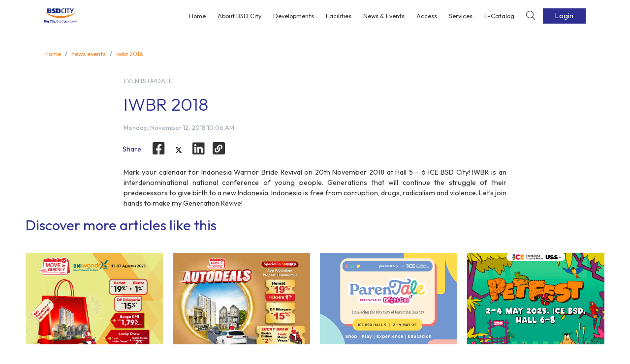

--- FILE ---
content_type: text/html; charset=utf-8
request_url: https://www.bsdcity.com/news-events/iwbr-2018/
body_size: 133857
content:
<!DOCTYPE html><html><head><meta charSet="utf-8"/><meta http-equiv="x-ua-compatible" content="ie=edge"/><meta name="viewport" content="width=device-width, initial-scale=1, minimum-scale=1, shrink-to-fit=no"/><meta name="facebook-domain-verification" content="chwch3ysw58cuclz2hxpez66qcpz2r"/><title></title><script>
            (function(w,d,s,l,i){w[l]=w[l]||[];w[l].push({'gtm.start':
            new Date().getTime(),event:'gtm.js'});var f=d.getElementsByTagName(s)[0],
            j=d.createElement(s),dl=l!='dataLayer'?'&l='+l:'';j.async=true;j.src=
            'https://www.googletagmanager.com/gtm.js?id='+i+dl;f.parentNode.insertBefore(j,f);
            })(window,document,'script','dataLayer','GTM-5BX84WZ');
          </script><script>(function (c, s, q, u, a, r, e) {
              c.hj=c.hj||function(){(c.hj.q=c.hj.q||[]).push(arguments)};
              c._hjSettings = { hjid: a };
              r = s.getElementsByTagName('head')[0];
              e = s.createElement('script');
              e.async = true;
              e.src = q + c._hjSettings.hjid + u;
              r.appendChild(e);
          })(window, document, 'https://static.hj.contentsquare.net/c/csq-', '.js', 6530452);</script><script>
              window.dataLayer = window.dataLayer || [];
              function gtag(){dataLayer.push(arguments);}
              gtag('js', new Date());
              gtag('config', 'G-Z5Q9NE09XC');
            </script><script async="" src="https://www.googletagmanager.com/gtag/js?id=G-Z5Q9NE09XC"></script><meta name="twitter:url" content="https://www.bsdcity.com/news-events/iwbr-2018/"/><meta name="twitter:description" content="A modern urban center that becomes a city in its truest sense. A place where inhabitants and business opportunities flourish. A regional hub to live, to conduct business as well as to have fun. A community to love and be proud of."/><meta name="twitter:creator" content="@infobsdcity"/><meta name="twitter:site:id" content="@infobsdcity"/><meta name="twitter:site" content="@infobsdcity"/><meta name="twitter:card" content="summary_large_image"/><meta name="twitter:image:src" content="src/assets/ico/richlink.jpg"/><meta name="twitter:title" content=""/><meta property="fb:app_id" content="401011690922768"/><meta property="og:description" content="Mark your calendar for Indonesia Warrior Bride Revival on 20th November 2018 at Hall 5 – 6 ICE BSD City!"/><meta property="og:image:alt" content="IWBR 2018 - BSD City"/><meta property="og:image:height" content="630"/><meta property="og:image:width" content="1200"/><meta property="og:image:type" content="image/jpeg"/><meta property="og:image" content="src/assets/ico/richlink.jpg"/><meta property="og:title" content="IWBR 2018 - BSD City"/><meta property="og:type" content="article"/><meta property="og:url" content="https://www.bsdcity.com/news-events/iwbr-2018/"/><meta name="image"/><meta name="description" content=""/><meta name="title" content="IWBR 2018 - BSD City"/><meta name="google-site-verification" content="JkJA8VRyUTpc6V6nOX3RDq-iBURiPri7vQCATvXKl9w"/><link rel="canonical" href="https://www.bsdcity.com/news-events/iwbr-2018/"/><link rel="amphtml" href="https://www.bsdcity.com/news-events/amp/iwbr-2018/"/><title>IWBR 2018 - BSD City</title><style data-href="/styles.378f9a4f3fc58dc849d8.css" id="gatsby-global-css">@import url(https://fonts.googleapis.com/css2?family=Outfit:wght@100..900&display=swap);.revive-iframe-container{position:relative;width:100%;padding-bottom:100%;height:0;overflow:hidden;max-width:800px;margin:0 auto}.revive-iframe-container iframe{position:absolute;top:0;left:0;width:100%;height:100%;border:none}.revive-iframe-container iframe img{width:100%;height:auto}.revive-container{display:flex;justify-content:center;width:100%}.revive-container img,.revive-container ins{max-width:100%;height:auto}.sticky-col{position:-webkit-sticky;position:sticky;left:0;background-color:#fff;z-index:999}thead .sticky-col{z-index:2}tbody tr:nth-child(2n){background-color:#f9f9f9}tbody tr:nth-child(2n) .sticky-col{background-color:#f8f5f5}.t-body .sticky-col{min-width:100px}.t-body td{min-width:300px;text-align:left}.glide{position:relative;width:100%;box-sizing:border-box}.glide *{box-sizing:inherit}.glide__slides,.glide__track{overflow:hidden}.glide__slides{position:relative;width:100%;list-style:none;-webkit-backface-visibility:hidden;backface-visibility:hidden;transform-style:preserve-3d;touch-action:pan-Y;padding:0;white-space:nowrap;display:flex;flex-wrap:nowrap;will-change:transform}.glide__slide,.glide__slides--dragging{-webkit-user-select:none;-ms-user-select:none;user-select:none}.glide__slide{width:100%;height:100%;flex-shrink:0;white-space:normal;-webkit-touch-callout:none;-webkit-tap-highlight-color:transparent}.glide__slide a{-webkit-user-select:none;user-select:none;-webkit-user-drag:none;-moz-user-select:none;-ms-user-select:none}.glide__arrows,.glide__bullets{-webkit-touch-callout:none;-webkit-user-select:none;-ms-user-select:none;user-select:none}.glide--rtl{direction:rtl}.glide__arrow{position:absolute;display:block;top:50%;z-index:2;color:#fff;text-transform:uppercase;padding:9px 12px;background-color:transparent;border:2px solid hsla(0,0%,100%,.5);border-radius:4px;box-shadow:0 .25em .5em 0 rgba(0,0,0,.1);text-shadow:0 .25em .5em rgba(0,0,0,.1);opacity:1;cursor:pointer;transition:opacity .15s ease,border .3s ease-in-out;transform:translateY(-50%);line-height:1}.glide__arrow:focus{outline:none}.glide__arrow:hover{border-color:#fff}.glide__arrow--left{left:2em}.glide__arrow--right{right:2em}.glide__arrow--disabled{opacity:.33}.glide__bullets{position:absolute;z-index:2;bottom:2em;left:50%;display:inline-flex;list-style:none;transform:translateX(-50%)}.glide__bullet{background-color:hsla(0,0%,100%,.5);width:9px;height:9px;padding:0;border-radius:50%;border:2px solid transparent;transition:all .3s ease-in-out;cursor:pointer;line-height:0;box-shadow:0 .25em .5em 0 rgba(0,0,0,.1);margin:0 .25em}.glide__bullet:focus{outline:none}.glide__bullet:focus,.glide__bullet:hover{border:2px solid #fff;background-color:hsla(0,0%,100%,.5)}.glide__bullet--active{background-color:#fff}.glide--swipeable{cursor:grab;cursor:-webkit-grab}.glide--dragging{cursor:grabbing;cursor:-webkit-grabbing}

/*!
 * Font Awesome Pro 5.13.0 by @fontawesome - https://fontawesome.com
 * License - https://fontawesome.com/license (Commercial License)
 */.fa-flip-both,.fa-flip-horizontal.fa-flip-vertical,.fa-flip-vertical{-ms-filter:"progid:DXImageTransform.Microsoft.BasicImage(rotation=2, mirror=1)"}@font-face{font-family:Font Awesome\ 5 Brands;font-style:normal;font-weight:400;font-display:block;src:url(/static/fa-brands-400-4a28c895ffe3bd184490cada61bb749c.eot);src:url(/static/fa-brands-400-4a28c895ffe3bd184490cada61bb749c.eot?#iefix) format("embedded-opentype"),url(/static/fa-brands-400-a0f6b35c2b55babc93cb9b15791a1d4c.woff2) format("woff2"),url(/static/fa-brands-400-d3a718bc1772e114ece0c2acbda89747.woff) format("woff"),url(/static/fa-brands-400-77ace0fee45b138f023459bf3af34ba0.ttf) format("truetype"),url(/static/fa-brands-400-82927ee13ebdbbb7ae72dc00b86624ce.svg#fontawesome) format("svg")}.fab{font-family:Font Awesome\ 5 Brands;font-weight:400}@font-face{font-family:Font Awesome\ 5 Duotone;font-style:normal;font-weight:900;font-display:block;src:url(/static/fa-duotone-900-4486ac29725c9135ac6313f567906a83.eot);src:url(/static/fa-duotone-900-4486ac29725c9135ac6313f567906a83.eot?#iefix) format("embedded-opentype"),url(/static/fa-duotone-900-071dad85141e5ae94ee3fddb79a589ae.woff2) format("woff2"),url(/static/fa-duotone-900-52c4adbc17713d632194ed2359b15505.woff) format("woff"),url(/static/fa-duotone-900-cf3b376d9576e4a9b0ba7ee4cdb3ec47.ttf) format("truetype"),url(/static/fa-duotone-900-5bafbe652c040ec958005a1a255dddf0.svg#fontawesome) format("svg")}.fad{position:relative;font-family:Font Awesome\ 5 Duotone;font-weight:900}.fad:before{position:absolute;color:var(--fa-primary-color,inherit);opacity:1;opacity:var(--fa-primary-opacity,1)}.fad:after{color:var(--fa-secondary-color,inherit)}.fa-swap-opacity .fad:before,.fad.fa-swap-opacity:before,.fad:after{opacity:.4;opacity:var(--fa-secondary-opacity,.4)}.fa-swap-opacity .fad:after,.fad.fa-swap-opacity:after{opacity:1;opacity:var(--fa-primary-opacity,1)}.fad.fa-inverse{color:#fff}.fad.fa-stack-1x,.fad.fa-stack-2x{position:absolute}.fad.fa-fw:before,.fad.fa-stack-1x:before,.fad.fa-stack-2x:before{left:50%;transform:translateX(-50%)}.fad.fa-abacus:after{content:"\10F640"}.fad.fa-acorn:after{content:"\10F6AE"}.fad.fa-ad:after{content:"\10F641"}.fad.fa-address-book:after{content:"\10F2B9"}.fad.fa-address-card:after{content:"\10F2BB"}.fad.fa-adjust:after{content:"\10F042"}.fad.fa-air-conditioner:after{content:"\10F8F4"}.fad.fa-air-freshener:after{content:"\10F5D0"}.fad.fa-alarm-clock:after{content:"\10F34E"}.fad.fa-alarm-exclamation:after{content:"\10F843"}.fad.fa-alarm-plus:after{content:"\10F844"}.fad.fa-alarm-snooze:after{content:"\10F845"}.fad.fa-album:after{content:"\10F89F"}.fad.fa-album-collection:after{content:"\10F8A0"}.fad.fa-alicorn:after{content:"\10F6B0"}.fad.fa-alien:after{content:"\10F8F5"}.fad.fa-alien-monster:after{content:"\10F8F6"}.fad.fa-align-center:after{content:"\10F037"}.fad.fa-align-justify:after{content:"\10F039"}.fad.fa-align-left:after{content:"\10F036"}.fad.fa-align-right:after{content:"\10F038"}.fad.fa-align-slash:after{content:"\10F846"}.fad.fa-allergies:after{content:"\10F461"}.fad.fa-ambulance:after{content:"\10F0F9"}.fad.fa-american-sign-language-interpreting:after{content:"\10F2A3"}.fad.fa-amp-guitar:after{content:"\10F8A1"}.fad.fa-analytics:after{content:"\10F643"}.fad.fa-anchor:after{content:"\10F13D"}.fad.fa-angel:after{content:"\10F779"}.fad.fa-angle-double-down:after{content:"\10F103"}.fad.fa-angle-double-left:after{content:"\10F100"}.fad.fa-angle-double-right:after{content:"\10F101"}.fad.fa-angle-double-up:after{content:"\10F102"}.fad.fa-angle-down:after{content:"\10F107"}.fad.fa-angle-left:after{content:"\10F104"}.fad.fa-angle-right:after{content:"\10F105"}.fad.fa-angle-up:after{content:"\10F106"}.fad.fa-angry:after{content:"\10F556"}.fad.fa-ankh:after{content:"\10F644"}.fad.fa-apple-alt:after{content:"\10F5D1"}.fad.fa-apple-crate:after{content:"\10F6B1"}.fad.fa-archive:after{content:"\10F187"}.fad.fa-archway:after{content:"\10F557"}.fad.fa-arrow-alt-circle-down:after{content:"\10F358"}.fad.fa-arrow-alt-circle-left:after{content:"\10F359"}.fad.fa-arrow-alt-circle-right:after{content:"\10F35A"}.fad.fa-arrow-alt-circle-up:after{content:"\10F35B"}.fad.fa-arrow-alt-down:after{content:"\10F354"}.fad.fa-arrow-alt-from-bottom:after{content:"\10F346"}.fad.fa-arrow-alt-from-left:after{content:"\10F347"}.fad.fa-arrow-alt-from-right:after{content:"\10F348"}.fad.fa-arrow-alt-from-top:after{content:"\10F349"}.fad.fa-arrow-alt-left:after{content:"\10F355"}.fad.fa-arrow-alt-right:after{content:"\10F356"}.fad.fa-arrow-alt-square-down:after{content:"\10F350"}.fad.fa-arrow-alt-square-left:after{content:"\10F351"}.fad.fa-arrow-alt-square-right:after{content:"\10F352"}.fad.fa-arrow-alt-square-up:after{content:"\10F353"}.fad.fa-arrow-alt-to-bottom:after{content:"\10F34A"}.fad.fa-arrow-alt-to-left:after{content:"\10F34B"}.fad.fa-arrow-alt-to-right:after{content:"\10F34C"}.fad.fa-arrow-alt-to-top:after{content:"\10F34D"}.fad.fa-arrow-alt-up:after{content:"\10F357"}.fad.fa-arrow-circle-down:after{content:"\10F0AB"}.fad.fa-arrow-circle-left:after{content:"\10F0A8"}.fad.fa-arrow-circle-right:after{content:"\10F0A9"}.fad.fa-arrow-circle-up:after{content:"\10F0AA"}.fad.fa-arrow-down:after{content:"\10F063"}.fad.fa-arrow-from-bottom:after{content:"\10F342"}.fad.fa-arrow-from-left:after{content:"\10F343"}.fad.fa-arrow-from-right:after{content:"\10F344"}.fad.fa-arrow-from-top:after{content:"\10F345"}.fad.fa-arrow-left:after{content:"\10F060"}.fad.fa-arrow-right:after{content:"\10F061"}.fad.fa-arrow-square-down:after{content:"\10F339"}.fad.fa-arrow-square-left:after{content:"\10F33A"}.fad.fa-arrow-square-right:after{content:"\10F33B"}.fad.fa-arrow-square-up:after{content:"\10F33C"}.fad.fa-arrow-to-bottom:after{content:"\10F33D"}.fad.fa-arrow-to-left:after{content:"\10F33E"}.fad.fa-arrow-to-right:after{content:"\10F340"}.fad.fa-arrow-to-top:after{content:"\10F341"}.fad.fa-arrow-up:after{content:"\10F062"}.fad.fa-arrows:after{content:"\10F047"}.fad.fa-arrows-alt:after{content:"\10F0B2"}.fad.fa-arrows-alt-h:after{content:"\10F337"}.fad.fa-arrows-alt-v:after{content:"\10F338"}.fad.fa-arrows-h:after{content:"\10F07E"}.fad.fa-arrows-v:after{content:"\10F07D"}.fad.fa-assistive-listening-systems:after{content:"\10F2A2"}.fad.fa-asterisk:after{content:"\10F069"}.fad.fa-at:after{content:"\10F1FA"}.fad.fa-atlas:after{content:"\10F558"}.fad.fa-atom:after{content:"\10F5D2"}.fad.fa-atom-alt:after{content:"\10F5D3"}.fad.fa-audio-description:after{content:"\10F29E"}.fad.fa-award:after{content:"\10F559"}.fad.fa-axe:after{content:"\10F6B2"}.fad.fa-axe-battle:after{content:"\10F6B3"}.fad.fa-baby:after{content:"\10F77C"}.fad.fa-baby-carriage:after{content:"\10F77D"}.fad.fa-backpack:after{content:"\10F5D4"}.fad.fa-backspace:after{content:"\10F55A"}.fad.fa-backward:after{content:"\10F04A"}.fad.fa-bacon:after{content:"\10F7E5"}.fad.fa-bacteria:after{content:"\10F959"}.fad.fa-bacterium:after{content:"\10F95A"}.fad.fa-badge:after{content:"\10F335"}.fad.fa-badge-check:after{content:"\10F336"}.fad.fa-badge-dollar:after{content:"\10F645"}.fad.fa-badge-percent:after{content:"\10F646"}.fad.fa-badge-sheriff:after{content:"\10F8A2"}.fad.fa-badger-honey:after{content:"\10F6B4"}.fad.fa-bags-shopping:after{content:"\10F847"}.fad.fa-bahai:after{content:"\10F666"}.fad.fa-balance-scale:after{content:"\10F24E"}.fad.fa-balance-scale-left:after{content:"\10F515"}.fad.fa-balance-scale-right:after{content:"\10F516"}.fad.fa-ball-pile:after{content:"\10F77E"}.fad.fa-ballot:after{content:"\10F732"}.fad.fa-ballot-check:after{content:"\10F733"}.fad.fa-ban:after{content:"\10F05E"}.fad.fa-band-aid:after{content:"\10F462"}.fad.fa-banjo:after{content:"\10F8A3"}.fad.fa-barcode:after{content:"\10F02A"}.fad.fa-barcode-alt:after{content:"\10F463"}.fad.fa-barcode-read:after{content:"\10F464"}.fad.fa-barcode-scan:after{content:"\10F465"}.fad.fa-bars:after{content:"\10F0C9"}.fad.fa-baseball:after{content:"\10F432"}.fad.fa-baseball-ball:after{content:"\10F433"}.fad.fa-basketball-ball:after{content:"\10F434"}.fad.fa-basketball-hoop:after{content:"\10F435"}.fad.fa-bat:after{content:"\10F6B5"}.fad.fa-bath:after{content:"\10F2CD"}.fad.fa-battery-bolt:after{content:"\10F376"}.fad.fa-battery-empty:after{content:"\10F244"}.fad.fa-battery-full:after{content:"\10F240"}.fad.fa-battery-half:after{content:"\10F242"}.fad.fa-battery-quarter:after{content:"\10F243"}.fad.fa-battery-slash:after{content:"\10F377"}.fad.fa-battery-three-quarters:after{content:"\10F241"}.fad.fa-bed:after{content:"\10F236"}.fad.fa-bed-alt:after{content:"\10F8F7"}.fad.fa-bed-bunk:after{content:"\10F8F8"}.fad.fa-bed-empty:after{content:"\10F8F9"}.fad.fa-beer:after{content:"\10F0FC"}.fad.fa-bell:after{content:"\10F0F3"}.fad.fa-bell-exclamation:after{content:"\10F848"}.fad.fa-bell-on:after{content:"\10F8FA"}.fad.fa-bell-plus:after{content:"\10F849"}.fad.fa-bell-school:after{content:"\10F5D5"}.fad.fa-bell-school-slash:after{content:"\10F5D6"}.fad.fa-bell-slash:after{content:"\10F1F6"}.fad.fa-bells:after{content:"\10F77F"}.fad.fa-betamax:after{content:"\10F8A4"}.fad.fa-bezier-curve:after{content:"\10F55B"}.fad.fa-bible:after{content:"\10F647"}.fad.fa-bicycle:after{content:"\10F206"}.fad.fa-biking:after{content:"\10F84A"}.fad.fa-biking-mountain:after{content:"\10F84B"}.fad.fa-binoculars:after{content:"\10F1E5"}.fad.fa-biohazard:after{content:"\10F780"}.fad.fa-birthday-cake:after{content:"\10F1FD"}.fad.fa-blanket:after{content:"\10F498"}.fad.fa-blender:after{content:"\10F517"}.fad.fa-blender-phone:after{content:"\10F6B6"}.fad.fa-blind:after{content:"\10F29D"}.fad.fa-blinds:after{content:"\10F8FB"}.fad.fa-blinds-open:after{content:"\10F8FC"}.fad.fa-blinds-raised:after{content:"\10F8FD"}.fad.fa-blog:after{content:"\10F781"}.fad.fa-bold:after{content:"\10F032"}.fad.fa-bolt:after{content:"\10F0E7"}.fad.fa-bomb:after{content:"\10F1E2"}.fad.fa-bone:after{content:"\10F5D7"}.fad.fa-bone-break:after{content:"\10F5D8"}.fad.fa-bong:after{content:"\10F55C"}.fad.fa-book:after{content:"\10F02D"}.fad.fa-book-alt:after{content:"\10F5D9"}.fad.fa-book-dead:after{content:"\10F6B7"}.fad.fa-book-heart:after{content:"\10F499"}.fad.fa-book-medical:after{content:"\10F7E6"}.fad.fa-book-open:after{content:"\10F518"}.fad.fa-book-reader:after{content:"\10F5DA"}.fad.fa-book-spells:after{content:"\10F6B8"}.fad.fa-book-user:after{content:"\10F7E7"}.fad.fa-bookmark:after{content:"\10F02E"}.fad.fa-books:after{content:"\10F5DB"}.fad.fa-books-medical:after{content:"\10F7E8"}.fad.fa-boombox:after{content:"\10F8A5"}.fad.fa-boot:after{content:"\10F782"}.fad.fa-booth-curtain:after{content:"\10F734"}.fad.fa-border-all:after{content:"\10F84C"}.fad.fa-border-bottom:after{content:"\10F84D"}.fad.fa-border-center-h:after{content:"\10F89C"}.fad.fa-border-center-v:after{content:"\10F89D"}.fad.fa-border-inner:after{content:"\10F84E"}.fad.fa-border-left:after{content:"\10F84F"}.fad.fa-border-none:after{content:"\10F850"}.fad.fa-border-outer:after{content:"\10F851"}.fad.fa-border-right:after{content:"\10F852"}.fad.fa-border-style:after{content:"\10F853"}.fad.fa-border-style-alt:after{content:"\10F854"}.fad.fa-border-top:after{content:"\10F855"}.fad.fa-bow-arrow:after{content:"\10F6B9"}.fad.fa-bowling-ball:after{content:"\10F436"}.fad.fa-bowling-pins:after{content:"\10F437"}.fad.fa-box:after{content:"\10F466"}.fad.fa-box-alt:after{content:"\10F49A"}.fad.fa-box-ballot:after{content:"\10F735"}.fad.fa-box-check:after{content:"\10F467"}.fad.fa-box-fragile:after{content:"\10F49B"}.fad.fa-box-full:after{content:"\10F49C"}.fad.fa-box-heart:after{content:"\10F49D"}.fad.fa-box-open:after{content:"\10F49E"}.fad.fa-box-tissue:after{content:"\10F95B"}.fad.fa-box-up:after{content:"\10F49F"}.fad.fa-box-usd:after{content:"\10F4A0"}.fad.fa-boxes:after{content:"\10F468"}.fad.fa-boxes-alt:after{content:"\10F4A1"}.fad.fa-boxing-glove:after{content:"\10F438"}.fad.fa-brackets:after{content:"\10F7E9"}.fad.fa-brackets-curly:after{content:"\10F7EA"}.fad.fa-braille:after{content:"\10F2A1"}.fad.fa-brain:after{content:"\10F5DC"}.fad.fa-bread-loaf:after{content:"\10F7EB"}.fad.fa-bread-slice:after{content:"\10F7EC"}.fad.fa-briefcase:after{content:"\10F0B1"}.fad.fa-briefcase-medical:after{content:"\10F469"}.fad.fa-bring-forward:after{content:"\10F856"}.fad.fa-bring-front:after{content:"\10F857"}.fad.fa-broadcast-tower:after{content:"\10F519"}.fad.fa-broom:after{content:"\10F51A"}.fad.fa-browser:after{content:"\10F37E"}.fad.fa-brush:after{content:"\10F55D"}.fad.fa-bug:after{content:"\10F188"}.fad.fa-building:after{content:"\10F1AD"}.fad.fa-bullhorn:after{content:"\10F0A1"}.fad.fa-bullseye:after{content:"\10F140"}.fad.fa-bullseye-arrow:after{content:"\10F648"}.fad.fa-bullseye-pointer:after{content:"\10F649"}.fad.fa-burger-soda:after{content:"\10F858"}.fad.fa-burn:after{content:"\10F46A"}.fad.fa-burrito:after{content:"\10F7ED"}.fad.fa-bus:after{content:"\10F207"}.fad.fa-bus-alt:after{content:"\10F55E"}.fad.fa-bus-school:after{content:"\10F5DD"}.fad.fa-business-time:after{content:"\10F64A"}.fad.fa-cabinet-filing:after{content:"\10F64B"}.fad.fa-cactus:after{content:"\10F8A7"}.fad.fa-calculator:after{content:"\10F1EC"}.fad.fa-calculator-alt:after{content:"\10F64C"}.fad.fa-calendar:after{content:"\10F133"}.fad.fa-calendar-alt:after{content:"\10F073"}.fad.fa-calendar-check:after{content:"\10F274"}.fad.fa-calendar-day:after{content:"\10F783"}.fad.fa-calendar-edit:after{content:"\10F333"}.fad.fa-calendar-exclamation:after{content:"\10F334"}.fad.fa-calendar-minus:after{content:"\10F272"}.fad.fa-calendar-plus:after{content:"\10F271"}.fad.fa-calendar-star:after{content:"\10F736"}.fad.fa-calendar-times:after{content:"\10F273"}.fad.fa-calendar-week:after{content:"\10F784"}.fad.fa-camcorder:after{content:"\10F8A8"}.fad.fa-camera:after{content:"\10F030"}.fad.fa-camera-alt:after{content:"\10F332"}.fad.fa-camera-home:after{content:"\10F8FE"}.fad.fa-camera-movie:after{content:"\10F8A9"}.fad.fa-camera-polaroid:after{content:"\10F8AA"}.fad.fa-camera-retro:after{content:"\10F083"}.fad.fa-campfire:after{content:"\10F6BA"}.fad.fa-campground:after{content:"\10F6BB"}.fad.fa-candle-holder:after{content:"\10F6BC"}.fad.fa-candy-cane:after{content:"\10F786"}.fad.fa-candy-corn:after{content:"\10F6BD"}.fad.fa-cannabis:after{content:"\10F55F"}.fad.fa-capsules:after{content:"\10F46B"}.fad.fa-car:after{content:"\10F1B9"}.fad.fa-car-alt:after{content:"\10F5DE"}.fad.fa-car-battery:after{content:"\10F5DF"}.fad.fa-car-building:after{content:"\10F859"}.fad.fa-car-bump:after{content:"\10F5E0"}.fad.fa-car-bus:after{content:"\10F85A"}.fad.fa-car-crash:after{content:"\10F5E1"}.fad.fa-car-garage:after{content:"\10F5E2"}.fad.fa-car-mechanic:after{content:"\10F5E3"}.fad.fa-car-side:after{content:"\10F5E4"}.fad.fa-car-tilt:after{content:"\10F5E5"}.fad.fa-car-wash:after{content:"\10F5E6"}.fad.fa-caravan:after{content:"\10F8FF"}.fad.fa-caravan-alt:after{content:"\10F900"}.fad.fa-caret-circle-down:after{content:"\10F32D"}.fad.fa-caret-circle-left:after{content:"\10F32E"}.fad.fa-caret-circle-right:after{content:"\10F330"}.fad.fa-caret-circle-up:after{content:"\10F331"}.fad.fa-caret-down:after{content:"\10F0D7"}.fad.fa-caret-left:after{content:"\10F0D9"}.fad.fa-caret-right:after{content:"\10F0DA"}.fad.fa-caret-square-down:after{content:"\10F150"}.fad.fa-caret-square-left:after{content:"\10F191"}.fad.fa-caret-square-right:after{content:"\10F152"}.fad.fa-caret-square-up:after{content:"\10F151"}.fad.fa-caret-up:after{content:"\10F0D8"}.fad.fa-carrot:after{content:"\10F787"}.fad.fa-cars:after{content:"\10F85B"}.fad.fa-cart-arrow-down:after{content:"\10F218"}.fad.fa-cart-plus:after{content:"\10F217"}.fad.fa-cash-register:after{content:"\10F788"}.fad.fa-cassette-tape:after{content:"\10F8AB"}.fad.fa-cat:after{content:"\10F6BE"}.fad.fa-cat-space:after{content:"\10F901"}.fad.fa-cauldron:after{content:"\10F6BF"}.fad.fa-cctv:after{content:"\10F8AC"}.fad.fa-certificate:after{content:"\10F0A3"}.fad.fa-chair:after{content:"\10F6C0"}.fad.fa-chair-office:after{content:"\10F6C1"}.fad.fa-chalkboard:after{content:"\10F51B"}.fad.fa-chalkboard-teacher:after{content:"\10F51C"}.fad.fa-charging-station:after{content:"\10F5E7"}.fad.fa-chart-area:after{content:"\10F1FE"}.fad.fa-chart-bar:after{content:"\10F080"}.fad.fa-chart-line:after{content:"\10F201"}.fad.fa-chart-line-down:after{content:"\10F64D"}.fad.fa-chart-network:after{content:"\10F78A"}.fad.fa-chart-pie:after{content:"\10F200"}.fad.fa-chart-pie-alt:after{content:"\10F64E"}.fad.fa-chart-scatter:after{content:"\10F7EE"}.fad.fa-check:after{content:"\10F00C"}.fad.fa-check-circle:after{content:"\10F058"}.fad.fa-check-double:after{content:"\10F560"}.fad.fa-check-square:after{content:"\10F14A"}.fad.fa-cheese:after{content:"\10F7EF"}.fad.fa-cheese-swiss:after{content:"\10F7F0"}.fad.fa-cheeseburger:after{content:"\10F7F1"}.fad.fa-chess:after{content:"\10F439"}.fad.fa-chess-bishop:after{content:"\10F43A"}.fad.fa-chess-bishop-alt:after{content:"\10F43B"}.fad.fa-chess-board:after{content:"\10F43C"}.fad.fa-chess-clock:after{content:"\10F43D"}.fad.fa-chess-clock-alt:after{content:"\10F43E"}.fad.fa-chess-king:after{content:"\10F43F"}.fad.fa-chess-king-alt:after{content:"\10F440"}.fad.fa-chess-knight:after{content:"\10F441"}.fad.fa-chess-knight-alt:after{content:"\10F442"}.fad.fa-chess-pawn:after{content:"\10F443"}.fad.fa-chess-pawn-alt:after{content:"\10F444"}.fad.fa-chess-queen:after{content:"\10F445"}.fad.fa-chess-queen-alt:after{content:"\10F446"}.fad.fa-chess-rook:after{content:"\10F447"}.fad.fa-chess-rook-alt:after{content:"\10F448"}.fad.fa-chevron-circle-down:after{content:"\10F13A"}.fad.fa-chevron-circle-left:after{content:"\10F137"}.fad.fa-chevron-circle-right:after{content:"\10F138"}.fad.fa-chevron-circle-up:after{content:"\10F139"}.fad.fa-chevron-double-down:after{content:"\10F322"}.fad.fa-chevron-double-left:after{content:"\10F323"}.fad.fa-chevron-double-right:after{content:"\10F324"}.fad.fa-chevron-double-up:after{content:"\10F325"}.fad.fa-chevron-down:after{content:"\10F078"}.fad.fa-chevron-left:after{content:"\10F053"}.fad.fa-chevron-right:after{content:"\10F054"}.fad.fa-chevron-square-down:after{content:"\10F329"}.fad.fa-chevron-square-left:after{content:"\10F32A"}.fad.fa-chevron-square-right:after{content:"\10F32B"}.fad.fa-chevron-square-up:after{content:"\10F32C"}.fad.fa-chevron-up:after{content:"\10F077"}.fad.fa-child:after{content:"\10F1AE"}.fad.fa-chimney:after{content:"\10F78B"}.fad.fa-church:after{content:"\10F51D"}.fad.fa-circle:after{content:"\10F111"}.fad.fa-circle-notch:after{content:"\10F1CE"}.fad.fa-city:after{content:"\10F64F"}.fad.fa-clarinet:after{content:"\10F8AD"}.fad.fa-claw-marks:after{content:"\10F6C2"}.fad.fa-clinic-medical:after{content:"\10F7F2"}.fad.fa-clipboard:after{content:"\10F328"}.fad.fa-clipboard-check:after{content:"\10F46C"}.fad.fa-clipboard-list:after{content:"\10F46D"}.fad.fa-clipboard-list-check:after{content:"\10F737"}.fad.fa-clipboard-prescription:after{content:"\10F5E8"}.fad.fa-clipboard-user:after{content:"\10F7F3"}.fad.fa-clock:after{content:"\10F017"}.fad.fa-clone:after{content:"\10F24D"}.fad.fa-closed-captioning:after{content:"\10F20A"}.fad.fa-cloud:after{content:"\10F0C2"}.fad.fa-cloud-download:after{content:"\10F0ED"}.fad.fa-cloud-download-alt:after{content:"\10F381"}.fad.fa-cloud-drizzle:after{content:"\10F738"}.fad.fa-cloud-hail:after{content:"\10F739"}.fad.fa-cloud-hail-mixed:after{content:"\10F73A"}.fad.fa-cloud-meatball:after{content:"\10F73B"}.fad.fa-cloud-moon:after{content:"\10F6C3"}.fad.fa-cloud-moon-rain:after{content:"\10F73C"}.fad.fa-cloud-music:after{content:"\10F8AE"}.fad.fa-cloud-rain:after{content:"\10F73D"}.fad.fa-cloud-rainbow:after{content:"\10F73E"}.fad.fa-cloud-showers:after{content:"\10F73F"}.fad.fa-cloud-showers-heavy:after{content:"\10F740"}.fad.fa-cloud-sleet:after{content:"\10F741"}.fad.fa-cloud-snow:after{content:"\10F742"}.fad.fa-cloud-sun:after{content:"\10F6C4"}.fad.fa-cloud-sun-rain:after{content:"\10F743"}.fad.fa-cloud-upload:after{content:"\10F0EE"}.fad.fa-cloud-upload-alt:after{content:"\10F382"}.fad.fa-clouds:after{content:"\10F744"}.fad.fa-clouds-moon:after{content:"\10F745"}.fad.fa-clouds-sun:after{content:"\10F746"}.fad.fa-club:after{content:"\10F327"}.fad.fa-cocktail:after{content:"\10F561"}.fad.fa-code:after{content:"\10F121"}.fad.fa-code-branch:after{content:"\10F126"}.fad.fa-code-commit:after{content:"\10F386"}.fad.fa-code-merge:after{content:"\10F387"}.fad.fa-coffee:after{content:"\10F0F4"}.fad.fa-coffee-pot:after{content:"\10F902"}.fad.fa-coffee-togo:after{content:"\10F6C5"}.fad.fa-coffin:after{content:"\10F6C6"}.fad.fa-coffin-cross:after{content:"\10F951"}.fad.fa-cog:after{content:"\10F013"}.fad.fa-cogs:after{content:"\10F085"}.fad.fa-coin:after{content:"\10F85C"}.fad.fa-coins:after{content:"\10F51E"}.fad.fa-columns:after{content:"\10F0DB"}.fad.fa-comet:after{content:"\10F903"}.fad.fa-comment:after{content:"\10F075"}.fad.fa-comment-alt:after{content:"\10F27A"}.fad.fa-comment-alt-check:after{content:"\10F4A2"}.fad.fa-comment-alt-dollar:after{content:"\10F650"}.fad.fa-comment-alt-dots:after{content:"\10F4A3"}.fad.fa-comment-alt-edit:after{content:"\10F4A4"}.fad.fa-comment-alt-exclamation:after{content:"\10F4A5"}.fad.fa-comment-alt-lines:after{content:"\10F4A6"}.fad.fa-comment-alt-medical:after{content:"\10F7F4"}.fad.fa-comment-alt-minus:after{content:"\10F4A7"}.fad.fa-comment-alt-music:after{content:"\10F8AF"}.fad.fa-comment-alt-plus:after{content:"\10F4A8"}.fad.fa-comment-alt-slash:after{content:"\10F4A9"}.fad.fa-comment-alt-smile:after{content:"\10F4AA"}.fad.fa-comment-alt-times:after{content:"\10F4AB"}.fad.fa-comment-check:after{content:"\10F4AC"}.fad.fa-comment-dollar:after{content:"\10F651"}.fad.fa-comment-dots:after{content:"\10F4AD"}.fad.fa-comment-edit:after{content:"\10F4AE"}.fad.fa-comment-exclamation:after{content:"\10F4AF"}.fad.fa-comment-lines:after{content:"\10F4B0"}.fad.fa-comment-medical:after{content:"\10F7F5"}.fad.fa-comment-minus:after{content:"\10F4B1"}.fad.fa-comment-music:after{content:"\10F8B0"}.fad.fa-comment-plus:after{content:"\10F4B2"}.fad.fa-comment-slash:after{content:"\10F4B3"}.fad.fa-comment-smile:after{content:"\10F4B4"}.fad.fa-comment-times:after{content:"\10F4B5"}.fad.fa-comments:after{content:"\10F086"}.fad.fa-comments-alt:after{content:"\10F4B6"}.fad.fa-comments-alt-dollar:after{content:"\10F652"}.fad.fa-comments-dollar:after{content:"\10F653"}.fad.fa-compact-disc:after{content:"\10F51F"}.fad.fa-compass:after{content:"\10F14E"}.fad.fa-compass-slash:after{content:"\10F5E9"}.fad.fa-compress:after{content:"\10F066"}.fad.fa-compress-alt:after{content:"\10F422"}.fad.fa-compress-arrows-alt:after{content:"\10F78C"}.fad.fa-compress-wide:after{content:"\10F326"}.fad.fa-computer-classic:after{content:"\10F8B1"}.fad.fa-computer-speaker:after{content:"\10F8B2"}.fad.fa-concierge-bell:after{content:"\10F562"}.fad.fa-construction:after{content:"\10F85D"}.fad.fa-container-storage:after{content:"\10F4B7"}.fad.fa-conveyor-belt:after{content:"\10F46E"}.fad.fa-conveyor-belt-alt:after{content:"\10F46F"}.fad.fa-cookie:after{content:"\10F563"}.fad.fa-cookie-bite:after{content:"\10F564"}.fad.fa-copy:after{content:"\10F0C5"}.fad.fa-copyright:after{content:"\10F1F9"}.fad.fa-corn:after{content:"\10F6C7"}.fad.fa-couch:after{content:"\10F4B8"}.fad.fa-cow:after{content:"\10F6C8"}.fad.fa-cowbell:after{content:"\10F8B3"}.fad.fa-cowbell-more:after{content:"\10F8B4"}.fad.fa-credit-card:after{content:"\10F09D"}.fad.fa-credit-card-blank:after{content:"\10F389"}.fad.fa-credit-card-front:after{content:"\10F38A"}.fad.fa-cricket:after{content:"\10F449"}.fad.fa-croissant:after{content:"\10F7F6"}.fad.fa-crop:after{content:"\10F125"}.fad.fa-crop-alt:after{content:"\10F565"}.fad.fa-cross:after{content:"\10F654"}.fad.fa-crosshairs:after{content:"\10F05B"}.fad.fa-crow:after{content:"\10F520"}.fad.fa-crown:after{content:"\10F521"}.fad.fa-crutch:after{content:"\10F7F7"}.fad.fa-crutches:after{content:"\10F7F8"}.fad.fa-cube:after{content:"\10F1B2"}.fad.fa-cubes:after{content:"\10F1B3"}.fad.fa-curling:after{content:"\10F44A"}.fad.fa-cut:after{content:"\10F0C4"}.fad.fa-dagger:after{content:"\10F6CB"}.fad.fa-database:after{content:"\10F1C0"}.fad.fa-deaf:after{content:"\10F2A4"}.fad.fa-debug:after{content:"\10F7F9"}.fad.fa-deer:after{content:"\10F78E"}.fad.fa-deer-rudolph:after{content:"\10F78F"}.fad.fa-democrat:after{content:"\10F747"}.fad.fa-desktop:after{content:"\10F108"}.fad.fa-desktop-alt:after{content:"\10F390"}.fad.fa-dewpoint:after{content:"\10F748"}.fad.fa-dharmachakra:after{content:"\10F655"}.fad.fa-diagnoses:after{content:"\10F470"}.fad.fa-diamond:after{content:"\10F219"}.fad.fa-dice:after{content:"\10F522"}.fad.fa-dice-d10:after{content:"\10F6CD"}.fad.fa-dice-d12:after{content:"\10F6CE"}.fad.fa-dice-d20:after{content:"\10F6CF"}.fad.fa-dice-d4:after{content:"\10F6D0"}.fad.fa-dice-d6:after{content:"\10F6D1"}.fad.fa-dice-d8:after{content:"\10F6D2"}.fad.fa-dice-five:after{content:"\10F523"}.fad.fa-dice-four:after{content:"\10F524"}.fad.fa-dice-one:after{content:"\10F525"}.fad.fa-dice-six:after{content:"\10F526"}.fad.fa-dice-three:after{content:"\10F527"}.fad.fa-dice-two:after{content:"\10F528"}.fad.fa-digging:after{content:"\10F85E"}.fad.fa-digital-tachograph:after{content:"\10F566"}.fad.fa-diploma:after{content:"\10F5EA"}.fad.fa-directions:after{content:"\10F5EB"}.fad.fa-disc-drive:after{content:"\10F8B5"}.fad.fa-disease:after{content:"\10F7FA"}.fad.fa-divide:after{content:"\10F529"}.fad.fa-dizzy:after{content:"\10F567"}.fad.fa-dna:after{content:"\10F471"}.fad.fa-do-not-enter:after{content:"\10F5EC"}.fad.fa-dog:after{content:"\10F6D3"}.fad.fa-dog-leashed:after{content:"\10F6D4"}.fad.fa-dollar-sign:after{content:"\10F155"}.fad.fa-dolly:after{content:"\10F472"}.fad.fa-dolly-empty:after{content:"\10F473"}.fad.fa-dolly-flatbed:after{content:"\10F474"}.fad.fa-dolly-flatbed-alt:after{content:"\10F475"}.fad.fa-dolly-flatbed-empty:after{content:"\10F476"}.fad.fa-donate:after{content:"\10F4B9"}.fad.fa-door-closed:after{content:"\10F52A"}.fad.fa-door-open:after{content:"\10F52B"}.fad.fa-dot-circle:after{content:"\10F192"}.fad.fa-dove:after{content:"\10F4BA"}.fad.fa-download:after{content:"\10F019"}.fad.fa-drafting-compass:after{content:"\10F568"}.fad.fa-dragon:after{content:"\10F6D5"}.fad.fa-draw-circle:after{content:"\10F5ED"}.fad.fa-draw-polygon:after{content:"\10F5EE"}.fad.fa-draw-square:after{content:"\10F5EF"}.fad.fa-dreidel:after{content:"\10F792"}.fad.fa-drone:after{content:"\10F85F"}.fad.fa-drone-alt:after{content:"\10F860"}.fad.fa-drum:after{content:"\10F569"}.fad.fa-drum-steelpan:after{content:"\10F56A"}.fad.fa-drumstick:after{content:"\10F6D6"}.fad.fa-drumstick-bite:after{content:"\10F6D7"}.fad.fa-dryer:after{content:"\10F861"}.fad.fa-dryer-alt:after{content:"\10F862"}.fad.fa-duck:after{content:"\10F6D8"}.fad.fa-dumbbell:after{content:"\10F44B"}.fad.fa-dumpster:after{content:"\10F793"}.fad.fa-dumpster-fire:after{content:"\10F794"}.fad.fa-dungeon:after{content:"\10F6D9"}.fad.fa-ear:after{content:"\10F5F0"}.fad.fa-ear-muffs:after{content:"\10F795"}.fad.fa-eclipse:after{content:"\10F749"}.fad.fa-eclipse-alt:after{content:"\10F74A"}.fad.fa-edit:after{content:"\10F044"}.fad.fa-egg:after{content:"\10F7FB"}.fad.fa-egg-fried:after{content:"\10F7FC"}.fad.fa-eject:after{content:"\10F052"}.fad.fa-elephant:after{content:"\10F6DA"}.fad.fa-ellipsis-h:after{content:"\10F141"}.fad.fa-ellipsis-h-alt:after{content:"\10F39B"}.fad.fa-ellipsis-v:after{content:"\10F142"}.fad.fa-ellipsis-v-alt:after{content:"\10F39C"}.fad.fa-empty-set:after{content:"\10F656"}.fad.fa-engine-warning:after{content:"\10F5F2"}.fad.fa-envelope:after{content:"\10F0E0"}.fad.fa-envelope-open:after{content:"\10F2B6"}.fad.fa-envelope-open-dollar:after{content:"\10F657"}.fad.fa-envelope-open-text:after{content:"\10F658"}.fad.fa-envelope-square:after{content:"\10F199"}.fad.fa-equals:after{content:"\10F52C"}.fad.fa-eraser:after{content:"\10F12D"}.fad.fa-ethernet:after{content:"\10F796"}.fad.fa-euro-sign:after{content:"\10F153"}.fad.fa-exchange:after{content:"\10F0EC"}.fad.fa-exchange-alt:after{content:"\10F362"}.fad.fa-exclamation:after{content:"\10F12A"}.fad.fa-exclamation-circle:after{content:"\10F06A"}.fad.fa-exclamation-square:after{content:"\10F321"}.fad.fa-exclamation-triangle:after{content:"\10F071"}.fad.fa-expand:after{content:"\10F065"}.fad.fa-expand-alt:after{content:"\10F424"}.fad.fa-expand-arrows:after{content:"\10F31D"}.fad.fa-expand-arrows-alt:after{content:"\10F31E"}.fad.fa-expand-wide:after{content:"\10F320"}.fad.fa-external-link:after{content:"\10F08E"}.fad.fa-external-link-alt:after{content:"\10F35D"}.fad.fa-external-link-square:after{content:"\10F14C"}.fad.fa-external-link-square-alt:after{content:"\10F360"}.fad.fa-eye:after{content:"\10F06E"}.fad.fa-eye-dropper:after{content:"\10F1FB"}.fad.fa-eye-evil:after{content:"\10F6DB"}.fad.fa-eye-slash:after{content:"\10F070"}.fad.fa-fan:after{content:"\10F863"}.fad.fa-fan-table:after{content:"\10F904"}.fad.fa-farm:after{content:"\10F864"}.fad.fa-fast-backward:after{content:"\10F049"}.fad.fa-fast-forward:after{content:"\10F050"}.fad.fa-faucet:after{content:"\10F905"}.fad.fa-faucet-drip:after{content:"\10F906"}.fad.fa-fax:after{content:"\10F1AC"}.fad.fa-feather:after{content:"\10F52D"}.fad.fa-feather-alt:after{content:"\10F56B"}.fad.fa-female:after{content:"\10F182"}.fad.fa-field-hockey:after{content:"\10F44C"}.fad.fa-fighter-jet:after{content:"\10F0FB"}.fad.fa-file:after{content:"\10F15B"}.fad.fa-file-alt:after{content:"\10F15C"}.fad.fa-file-archive:after{content:"\10F1C6"}.fad.fa-file-audio:after{content:"\10F1C7"}.fad.fa-file-certificate:after{content:"\10F5F3"}.fad.fa-file-chart-line:after{content:"\10F659"}.fad.fa-file-chart-pie:after{content:"\10F65A"}.fad.fa-file-check:after{content:"\10F316"}.fad.fa-file-code:after{content:"\10F1C9"}.fad.fa-file-contract:after{content:"\10F56C"}.fad.fa-file-csv:after{content:"\10F6DD"}.fad.fa-file-download:after{content:"\10F56D"}.fad.fa-file-edit:after{content:"\10F31C"}.fad.fa-file-excel:after{content:"\10F1C3"}.fad.fa-file-exclamation:after{content:"\10F31A"}.fad.fa-file-export:after{content:"\10F56E"}.fad.fa-file-image:after{content:"\10F1C5"}.fad.fa-file-import:after{content:"\10F56F"}.fad.fa-file-invoice:after{content:"\10F570"}.fad.fa-file-invoice-dollar:after{content:"\10F571"}.fad.fa-file-medical:after{content:"\10F477"}.fad.fa-file-medical-alt:after{content:"\10F478"}.fad.fa-file-minus:after{content:"\10F318"}.fad.fa-file-music:after{content:"\10F8B6"}.fad.fa-file-pdf:after{content:"\10F1C1"}.fad.fa-file-plus:after{content:"\10F319"}.fad.fa-file-powerpoint:after{content:"\10F1C4"}.fad.fa-file-prescription:after{content:"\10F572"}.fad.fa-file-search:after{content:"\10F865"}.fad.fa-file-signature:after{content:"\10F573"}.fad.fa-file-spreadsheet:after{content:"\10F65B"}.fad.fa-file-times:after{content:"\10F317"}.fad.fa-file-upload:after{content:"\10F574"}.fad.fa-file-user:after{content:"\10F65C"}.fad.fa-file-video:after{content:"\10F1C8"}.fad.fa-file-word:after{content:"\10F1C2"}.fad.fa-files-medical:after{content:"\10F7FD"}.fad.fa-fill:after{content:"\10F575"}.fad.fa-fill-drip:after{content:"\10F576"}.fad.fa-film:after{content:"\10F008"}.fad.fa-film-alt:after{content:"\10F3A0"}.fad.fa-film-canister:after{content:"\10F8B7"}.fad.fa-filter:after{content:"\10F0B0"}.fad.fa-fingerprint:after{content:"\10F577"}.fad.fa-fire:after{content:"\10F06D"}.fad.fa-fire-alt:after{content:"\10F7E4"}.fad.fa-fire-extinguisher:after{content:"\10F134"}.fad.fa-fire-smoke:after{content:"\10F74B"}.fad.fa-fireplace:after{content:"\10F79A"}.fad.fa-first-aid:after{content:"\10F479"}.fad.fa-fish:after{content:"\10F578"}.fad.fa-fish-cooked:after{content:"\10F7FE"}.fad.fa-fist-raised:after{content:"\10F6DE"}.fad.fa-flag:after{content:"\10F024"}.fad.fa-flag-alt:after{content:"\10F74C"}.fad.fa-flag-checkered:after{content:"\10F11E"}.fad.fa-flag-usa:after{content:"\10F74D"}.fad.fa-flame:after{content:"\10F6DF"}.fad.fa-flashlight:after{content:"\10F8B8"}.fad.fa-flask:after{content:"\10F0C3"}.fad.fa-flask-poison:after{content:"\10F6E0"}.fad.fa-flask-potion:after{content:"\10F6E1"}.fad.fa-flower:after{content:"\10F7FF"}.fad.fa-flower-daffodil:after{content:"\10F800"}.fad.fa-flower-tulip:after{content:"\10F801"}.fad.fa-flushed:after{content:"\10F579"}.fad.fa-flute:after{content:"\10F8B9"}.fad.fa-flux-capacitor:after{content:"\10F8BA"}.fad.fa-fog:after{content:"\10F74E"}.fad.fa-folder:after{content:"\10F07B"}.fad.fa-folder-download:after{content:"\10F953"}.fad.fa-folder-minus:after{content:"\10F65D"}.fad.fa-folder-open:after{content:"\10F07C"}.fad.fa-folder-plus:after{content:"\10F65E"}.fad.fa-folder-times:after{content:"\10F65F"}.fad.fa-folder-tree:after{content:"\10F802"}.fad.fa-folder-upload:after{content:"\10F954"}.fad.fa-folders:after{content:"\10F660"}.fad.fa-font:after{content:"\10F031"}.fad.fa-font-awesome-logo-full:after{content:"\10F4E6"}.fad.fa-font-case:after{content:"\10F866"}.fad.fa-football-ball:after{content:"\10F44E"}.fad.fa-football-helmet:after{content:"\10F44F"}.fad.fa-forklift:after{content:"\10F47A"}.fad.fa-forward:after{content:"\10F04E"}.fad.fa-fragile:after{content:"\10F4BB"}.fad.fa-french-fries:after{content:"\10F803"}.fad.fa-frog:after{content:"\10F52E"}.fad.fa-frosty-head:after{content:"\10F79B"}.fad.fa-frown:after{content:"\10F119"}.fad.fa-frown-open:after{content:"\10F57A"}.fad.fa-function:after{content:"\10F661"}.fad.fa-funnel-dollar:after{content:"\10F662"}.fad.fa-futbol:after{content:"\10F1E3"}.fad.fa-galaxy:after{content:"\10F908"}.fad.fa-game-board:after{content:"\10F867"}.fad.fa-game-board-alt:after{content:"\10F868"}.fad.fa-game-console-handheld:after{content:"\10F8BB"}.fad.fa-gamepad:after{content:"\10F11B"}.fad.fa-gamepad-alt:after{content:"\10F8BC"}.fad.fa-garage:after{content:"\10F909"}.fad.fa-garage-car:after{content:"\10F90A"}.fad.fa-garage-open:after{content:"\10F90B"}.fad.fa-gas-pump:after{content:"\10F52F"}.fad.fa-gas-pump-slash:after{content:"\10F5F4"}.fad.fa-gavel:after{content:"\10F0E3"}.fad.fa-gem:after{content:"\10F3A5"}.fad.fa-genderless:after{content:"\10F22D"}.fad.fa-ghost:after{content:"\10F6E2"}.fad.fa-gift:after{content:"\10F06B"}.fad.fa-gift-card:after{content:"\10F663"}.fad.fa-gifts:after{content:"\10F79C"}.fad.fa-gingerbread-man:after{content:"\10F79D"}.fad.fa-glass:after{content:"\10F804"}.fad.fa-glass-champagne:after{content:"\10F79E"}.fad.fa-glass-cheers:after{content:"\10F79F"}.fad.fa-glass-citrus:after{content:"\10F869"}.fad.fa-glass-martini:after{content:"\10F000"}.fad.fa-glass-martini-alt:after{content:"\10F57B"}.fad.fa-glass-whiskey:after{content:"\10F7A0"}.fad.fa-glass-whiskey-rocks:after{content:"\10F7A1"}.fad.fa-glasses:after{content:"\10F530"}.fad.fa-glasses-alt:after{content:"\10F5F5"}.fad.fa-globe:after{content:"\10F0AC"}.fad.fa-globe-africa:after{content:"\10F57C"}.fad.fa-globe-americas:after{content:"\10F57D"}.fad.fa-globe-asia:after{content:"\10F57E"}.fad.fa-globe-europe:after{content:"\10F7A2"}.fad.fa-globe-snow:after{content:"\10F7A3"}.fad.fa-globe-stand:after{content:"\10F5F6"}.fad.fa-golf-ball:after{content:"\10F450"}.fad.fa-golf-club:after{content:"\10F451"}.fad.fa-gopuram:after{content:"\10F664"}.fad.fa-graduation-cap:after{content:"\10F19D"}.fad.fa-gramophone:after{content:"\10F8BD"}.fad.fa-greater-than:after{content:"\10F531"}.fad.fa-greater-than-equal:after{content:"\10F532"}.fad.fa-grimace:after{content:"\10F57F"}.fad.fa-grin:after{content:"\10F580"}.fad.fa-grin-alt:after{content:"\10F581"}.fad.fa-grin-beam:after{content:"\10F582"}.fad.fa-grin-beam-sweat:after{content:"\10F583"}.fad.fa-grin-hearts:after{content:"\10F584"}.fad.fa-grin-squint:after{content:"\10F585"}.fad.fa-grin-squint-tears:after{content:"\10F586"}.fad.fa-grin-stars:after{content:"\10F587"}.fad.fa-grin-tears:after{content:"\10F588"}.fad.fa-grin-tongue:after{content:"\10F589"}.fad.fa-grin-tongue-squint:after{content:"\10F58A"}.fad.fa-grin-tongue-wink:after{content:"\10F58B"}.fad.fa-grin-wink:after{content:"\10F58C"}.fad.fa-grip-horizontal:after{content:"\10F58D"}.fad.fa-grip-lines:after{content:"\10F7A4"}.fad.fa-grip-lines-vertical:after{content:"\10F7A5"}.fad.fa-grip-vertical:after{content:"\10F58E"}.fad.fa-guitar:after{content:"\10F7A6"}.fad.fa-guitar-electric:after{content:"\10F8BE"}.fad.fa-guitars:after{content:"\10F8BF"}.fad.fa-h-square:after{content:"\10F0FD"}.fad.fa-h1:after{content:"\10F313"}.fad.fa-h2:after{content:"\10F314"}.fad.fa-h3:after{content:"\10F315"}.fad.fa-h4:after{content:"\10F86A"}.fad.fa-hamburger:after{content:"\10F805"}.fad.fa-hammer:after{content:"\10F6E3"}.fad.fa-hammer-war:after{content:"\10F6E4"}.fad.fa-hamsa:after{content:"\10F665"}.fad.fa-hand-heart:after{content:"\10F4BC"}.fad.fa-hand-holding:after{content:"\10F4BD"}.fad.fa-hand-holding-box:after{content:"\10F47B"}.fad.fa-hand-holding-heart:after{content:"\10F4BE"}.fad.fa-hand-holding-magic:after{content:"\10F6E5"}.fad.fa-hand-holding-medical:after{content:"\10F95C"}.fad.fa-hand-holding-seedling:after{content:"\10F4BF"}.fad.fa-hand-holding-usd:after{content:"\10F4C0"}.fad.fa-hand-holding-water:after{content:"\10F4C1"}.fad.fa-hand-lizard:after{content:"\10F258"}.fad.fa-hand-middle-finger:after{content:"\10F806"}.fad.fa-hand-paper:after{content:"\10F256"}.fad.fa-hand-peace:after{content:"\10F25B"}.fad.fa-hand-point-down:after{content:"\10F0A7"}.fad.fa-hand-point-left:after{content:"\10F0A5"}.fad.fa-hand-point-right:after{content:"\10F0A4"}.fad.fa-hand-point-up:after{content:"\10F0A6"}.fad.fa-hand-pointer:after{content:"\10F25A"}.fad.fa-hand-receiving:after{content:"\10F47C"}.fad.fa-hand-rock:after{content:"\10F255"}.fad.fa-hand-scissors:after{content:"\10F257"}.fad.fa-hand-sparkles:after{content:"\10F95D"}.fad.fa-hand-spock:after{content:"\10F259"}.fad.fa-hands:after{content:"\10F4C2"}.fad.fa-hands-heart:after{content:"\10F4C3"}.fad.fa-hands-helping:after{content:"\10F4C4"}.fad.fa-hands-usd:after{content:"\10F4C5"}.fad.fa-hands-wash:after{content:"\10F95E"}.fad.fa-handshake:after{content:"\10F2B5"}.fad.fa-handshake-alt:after{content:"\10F4C6"}.fad.fa-handshake-alt-slash:after{content:"\10F95F"}.fad.fa-handshake-slash:after{content:"\10F960"}.fad.fa-hanukiah:after{content:"\10F6E6"}.fad.fa-hard-hat:after{content:"\10F807"}.fad.fa-hashtag:after{content:"\10F292"}.fad.fa-hat-chef:after{content:"\10F86B"}.fad.fa-hat-cowboy:after{content:"\10F8C0"}.fad.fa-hat-cowboy-side:after{content:"\10F8C1"}.fad.fa-hat-santa:after{content:"\10F7A7"}.fad.fa-hat-winter:after{content:"\10F7A8"}.fad.fa-hat-witch:after{content:"\10F6E7"}.fad.fa-hat-wizard:after{content:"\10F6E8"}.fad.fa-hdd:after{content:"\10F0A0"}.fad.fa-head-side:after{content:"\10F6E9"}.fad.fa-head-side-brain:after{content:"\10F808"}.fad.fa-head-side-cough:after{content:"\10F961"}.fad.fa-head-side-cough-slash:after{content:"\10F962"}.fad.fa-head-side-headphones:after{content:"\10F8C2"}.fad.fa-head-side-mask:after{content:"\10F963"}.fad.fa-head-side-medical:after{content:"\10F809"}.fad.fa-head-side-virus:after{content:"\10F964"}.fad.fa-head-vr:after{content:"\10F6EA"}.fad.fa-heading:after{content:"\10F1DC"}.fad.fa-headphones:after{content:"\10F025"}.fad.fa-headphones-alt:after{content:"\10F58F"}.fad.fa-headset:after{content:"\10F590"}.fad.fa-heart:after{content:"\10F004"}.fad.fa-heart-broken:after{content:"\10F7A9"}.fad.fa-heart-circle:after{content:"\10F4C7"}.fad.fa-heart-rate:after{content:"\10F5F8"}.fad.fa-heart-square:after{content:"\10F4C8"}.fad.fa-heartbeat:after{content:"\10F21E"}.fad.fa-heat:after{content:"\10F90C"}.fad.fa-helicopter:after{content:"\10F533"}.fad.fa-helmet-battle:after{content:"\10F6EB"}.fad.fa-hexagon:after{content:"\10F312"}.fad.fa-highlighter:after{content:"\10F591"}.fad.fa-hiking:after{content:"\10F6EC"}.fad.fa-hippo:after{content:"\10F6ED"}.fad.fa-history:after{content:"\10F1DA"}.fad.fa-hockey-mask:after{content:"\10F6EE"}.fad.fa-hockey-puck:after{content:"\10F453"}.fad.fa-hockey-sticks:after{content:"\10F454"}.fad.fa-holly-berry:after{content:"\10F7AA"}.fad.fa-home:after{content:"\10F015"}.fad.fa-home-alt:after{content:"\10F80A"}.fad.fa-home-heart:after{content:"\10F4C9"}.fad.fa-home-lg:after{content:"\10F80B"}.fad.fa-home-lg-alt:after{content:"\10F80C"}.fad.fa-hood-cloak:after{content:"\10F6EF"}.fad.fa-horizontal-rule:after{content:"\10F86C"}.fad.fa-horse:after{content:"\10F6F0"}.fad.fa-horse-head:after{content:"\10F7AB"}.fad.fa-horse-saddle:after{content:"\10F8C3"}.fad.fa-hospital:after{content:"\10F0F8"}.fad.fa-hospital-alt:after{content:"\10F47D"}.fad.fa-hospital-symbol:after{content:"\10F47E"}.fad.fa-hospital-user:after{content:"\10F80D"}.fad.fa-hospitals:after{content:"\10F80E"}.fad.fa-hot-tub:after{content:"\10F593"}.fad.fa-hotdog:after{content:"\10F80F"}.fad.fa-hotel:after{content:"\10F594"}.fad.fa-hourglass:after{content:"\10F254"}.fad.fa-hourglass-end:after{content:"\10F253"}.fad.fa-hourglass-half:after{content:"\10F252"}.fad.fa-hourglass-start:after{content:"\10F251"}.fad.fa-house:after{content:"\10F90D"}.fad.fa-house-damage:after{content:"\10F6F1"}.fad.fa-house-day:after{content:"\10F90E"}.fad.fa-house-flood:after{content:"\10F74F"}.fad.fa-house-leave:after{content:"\10F90F"}.fad.fa-house-night:after{content:"\10F910"}.fad.fa-house-return:after{content:"\10F911"}.fad.fa-house-signal:after{content:"\10F912"}.fad.fa-house-user:after{content:"\10F965"}.fad.fa-hryvnia:after{content:"\10F6F2"}.fad.fa-humidity:after{content:"\10F750"}.fad.fa-hurricane:after{content:"\10F751"}.fad.fa-i-cursor:after{content:"\10F246"}.fad.fa-ice-cream:after{content:"\10F810"}.fad.fa-ice-skate:after{content:"\10F7AC"}.fad.fa-icicles:after{content:"\10F7AD"}.fad.fa-icons:after{content:"\10F86D"}.fad.fa-icons-alt:after{content:"\10F86E"}.fad.fa-id-badge:after{content:"\10F2C1"}.fad.fa-id-card:after{content:"\10F2C2"}.fad.fa-id-card-alt:after{content:"\10F47F"}.fad.fa-igloo:after{content:"\10F7AE"}.fad.fa-image:after{content:"\10F03E"}.fad.fa-image-polaroid:after{content:"\10F8C4"}.fad.fa-images:after{content:"\10F302"}.fad.fa-inbox:after{content:"\10F01C"}.fad.fa-inbox-in:after{content:"\10F310"}.fad.fa-inbox-out:after{content:"\10F311"}.fad.fa-indent:after{content:"\10F03C"}.fad.fa-industry:after{content:"\10F275"}.fad.fa-industry-alt:after{content:"\10F3B3"}.fad.fa-infinity:after{content:"\10F534"}.fad.fa-info:after{content:"\10F129"}.fad.fa-info-circle:after{content:"\10F05A"}.fad.fa-info-square:after{content:"\10F30F"}.fad.fa-inhaler:after{content:"\10F5F9"}.fad.fa-integral:after{content:"\10F667"}.fad.fa-intersection:after{content:"\10F668"}.fad.fa-inventory:after{content:"\10F480"}.fad.fa-island-tropical:after{content:"\10F811"}.fad.fa-italic:after{content:"\10F033"}.fad.fa-jack-o-lantern:after{content:"\10F30E"}.fad.fa-jedi:after{content:"\10F669"}.fad.fa-joint:after{content:"\10F595"}.fad.fa-journal-whills:after{content:"\10F66A"}.fad.fa-joystick:after{content:"\10F8C5"}.fad.fa-jug:after{content:"\10F8C6"}.fad.fa-kaaba:after{content:"\10F66B"}.fad.fa-kazoo:after{content:"\10F8C7"}.fad.fa-kerning:after{content:"\10F86F"}.fad.fa-key:after{content:"\10F084"}.fad.fa-key-skeleton:after{content:"\10F6F3"}.fad.fa-keyboard:after{content:"\10F11C"}.fad.fa-keynote:after{content:"\10F66C"}.fad.fa-khanda:after{content:"\10F66D"}.fad.fa-kidneys:after{content:"\10F5FB"}.fad.fa-kiss:after{content:"\10F596"}.fad.fa-kiss-beam:after{content:"\10F597"}.fad.fa-kiss-wink-heart:after{content:"\10F598"}.fad.fa-kite:after{content:"\10F6F4"}.fad.fa-kiwi-bird:after{content:"\10F535"}.fad.fa-knife-kitchen:after{content:"\10F6F5"}.fad.fa-lambda:after{content:"\10F66E"}.fad.fa-lamp:after{content:"\10F4CA"}.fad.fa-lamp-desk:after{content:"\10F914"}.fad.fa-lamp-floor:after{content:"\10F915"}.fad.fa-landmark:after{content:"\10F66F"}.fad.fa-landmark-alt:after{content:"\10F752"}.fad.fa-language:after{content:"\10F1AB"}.fad.fa-laptop:after{content:"\10F109"}.fad.fa-laptop-code:after{content:"\10F5FC"}.fad.fa-laptop-house:after{content:"\10F966"}.fad.fa-laptop-medical:after{content:"\10F812"}.fad.fa-lasso:after{content:"\10F8C8"}.fad.fa-laugh:after{content:"\10F599"}.fad.fa-laugh-beam:after{content:"\10F59A"}.fad.fa-laugh-squint:after{content:"\10F59B"}.fad.fa-laugh-wink:after{content:"\10F59C"}.fad.fa-layer-group:after{content:"\10F5FD"}.fad.fa-layer-minus:after{content:"\10F5FE"}.fad.fa-layer-plus:after{content:"\10F5FF"}.fad.fa-leaf:after{content:"\10F06C"}.fad.fa-leaf-heart:after{content:"\10F4CB"}.fad.fa-leaf-maple:after{content:"\10F6F6"}.fad.fa-leaf-oak:after{content:"\10F6F7"}.fad.fa-lemon:after{content:"\10F094"}.fad.fa-less-than:after{content:"\10F536"}.fad.fa-less-than-equal:after{content:"\10F537"}.fad.fa-level-down:after{content:"\10F149"}.fad.fa-level-down-alt:after{content:"\10F3BE"}.fad.fa-level-up:after{content:"\10F148"}.fad.fa-level-up-alt:after{content:"\10F3BF"}.fad.fa-life-ring:after{content:"\10F1CD"}.fad.fa-light-ceiling:after{content:"\10F916"}.fad.fa-light-switch:after{content:"\10F917"}.fad.fa-light-switch-off:after{content:"\10F918"}.fad.fa-light-switch-on:after{content:"\10F919"}.fad.fa-lightbulb:after{content:"\10F0EB"}.fad.fa-lightbulb-dollar:after{content:"\10F670"}.fad.fa-lightbulb-exclamation:after{content:"\10F671"}.fad.fa-lightbulb-on:after{content:"\10F672"}.fad.fa-lightbulb-slash:after{content:"\10F673"}.fad.fa-lights-holiday:after{content:"\10F7B2"}.fad.fa-line-columns:after{content:"\10F870"}.fad.fa-line-height:after{content:"\10F871"}.fad.fa-link:after{content:"\10F0C1"}.fad.fa-lips:after{content:"\10F600"}.fad.fa-lira-sign:after{content:"\10F195"}.fad.fa-list:after{content:"\10F03A"}.fad.fa-list-alt:after{content:"\10F022"}.fad.fa-list-music:after{content:"\10F8C9"}.fad.fa-list-ol:after{content:"\10F0CB"}.fad.fa-list-ul:after{content:"\10F0CA"}.fad.fa-location:after{content:"\10F601"}.fad.fa-location-arrow:after{content:"\10F124"}.fad.fa-location-circle:after{content:"\10F602"}.fad.fa-location-slash:after{content:"\10F603"}.fad.fa-lock:after{content:"\10F023"}.fad.fa-lock-alt:after{content:"\10F30D"}.fad.fa-lock-open:after{content:"\10F3C1"}.fad.fa-lock-open-alt:after{content:"\10F3C2"}.fad.fa-long-arrow-alt-down:after{content:"\10F309"}.fad.fa-long-arrow-alt-left:after{content:"\10F30A"}.fad.fa-long-arrow-alt-right:after{content:"\10F30B"}.fad.fa-long-arrow-alt-up:after{content:"\10F30C"}.fad.fa-long-arrow-down:after{content:"\10F175"}.fad.fa-long-arrow-left:after{content:"\10F177"}.fad.fa-long-arrow-right:after{content:"\10F178"}.fad.fa-long-arrow-up:after{content:"\10F176"}.fad.fa-loveseat:after{content:"\10F4CC"}.fad.fa-low-vision:after{content:"\10F2A8"}.fad.fa-luchador:after{content:"\10F455"}.fad.fa-luggage-cart:after{content:"\10F59D"}.fad.fa-lungs:after{content:"\10F604"}.fad.fa-lungs-virus:after{content:"\10F967"}.fad.fa-mace:after{content:"\10F6F8"}.fad.fa-magic:after{content:"\10F0D0"}.fad.fa-magnet:after{content:"\10F076"}.fad.fa-mail-bulk:after{content:"\10F674"}.fad.fa-mailbox:after{content:"\10F813"}.fad.fa-male:after{content:"\10F183"}.fad.fa-mandolin:after{content:"\10F6F9"}.fad.fa-map:after{content:"\10F279"}.fad.fa-map-marked:after{content:"\10F59F"}.fad.fa-map-marked-alt:after{content:"\10F5A0"}.fad.fa-map-marker:after{content:"\10F041"}.fad.fa-map-marker-alt:after{content:"\10F3C5"}.fad.fa-map-marker-alt-slash:after{content:"\10F605"}.fad.fa-map-marker-check:after{content:"\10F606"}.fad.fa-map-marker-edit:after{content:"\10F607"}.fad.fa-map-marker-exclamation:after{content:"\10F608"}.fad.fa-map-marker-minus:after{content:"\10F609"}.fad.fa-map-marker-plus:after{content:"\10F60A"}.fad.fa-map-marker-question:after{content:"\10F60B"}.fad.fa-map-marker-slash:after{content:"\10F60C"}.fad.fa-map-marker-smile:after{content:"\10F60D"}.fad.fa-map-marker-times:after{content:"\10F60E"}.fad.fa-map-pin:after{content:"\10F276"}.fad.fa-map-signs:after{content:"\10F277"}.fad.fa-marker:after{content:"\10F5A1"}.fad.fa-mars:after{content:"\10F222"}.fad.fa-mars-double:after{content:"\10F227"}.fad.fa-mars-stroke:after{content:"\10F229"}.fad.fa-mars-stroke-h:after{content:"\10F22B"}.fad.fa-mars-stroke-v:after{content:"\10F22A"}.fad.fa-mask:after{content:"\10F6FA"}.fad.fa-meat:after{content:"\10F814"}.fad.fa-medal:after{content:"\10F5A2"}.fad.fa-medkit:after{content:"\10F0FA"}.fad.fa-megaphone:after{content:"\10F675"}.fad.fa-meh:after{content:"\10F11A"}.fad.fa-meh-blank:after{content:"\10F5A4"}.fad.fa-meh-rolling-eyes:after{content:"\10F5A5"}.fad.fa-memory:after{content:"\10F538"}.fad.fa-menorah:after{content:"\10F676"}.fad.fa-mercury:after{content:"\10F223"}.fad.fa-meteor:after{content:"\10F753"}.fad.fa-microchip:after{content:"\10F2DB"}.fad.fa-microphone:after{content:"\10F130"}.fad.fa-microphone-alt:after{content:"\10F3C9"}.fad.fa-microphone-alt-slash:after{content:"\10F539"}.fad.fa-microphone-slash:after{content:"\10F131"}.fad.fa-microphone-stand:after{content:"\10F8CB"}.fad.fa-microscope:after{content:"\10F610"}.fad.fa-microwave:after{content:"\10F91B"}.fad.fa-mind-share:after{content:"\10F677"}.fad.fa-minus:after{content:"\10F068"}.fad.fa-minus-circle:after{content:"\10F056"}.fad.fa-minus-hexagon:after{content:"\10F307"}.fad.fa-minus-octagon:after{content:"\10F308"}.fad.fa-minus-square:after{content:"\10F146"}.fad.fa-mistletoe:after{content:"\10F7B4"}.fad.fa-mitten:after{content:"\10F7B5"}.fad.fa-mobile:after{content:"\10F10B"}.fad.fa-mobile-alt:after{content:"\10F3CD"}.fad.fa-mobile-android:after{content:"\10F3CE"}.fad.fa-mobile-android-alt:after{content:"\10F3CF"}.fad.fa-money-bill:after{content:"\10F0D6"}.fad.fa-money-bill-alt:after{content:"\10F3D1"}.fad.fa-money-bill-wave:after{content:"\10F53A"}.fad.fa-money-bill-wave-alt:after{content:"\10F53B"}.fad.fa-money-check:after{content:"\10F53C"}.fad.fa-money-check-alt:after{content:"\10F53D"}.fad.fa-money-check-edit:after{content:"\10F872"}.fad.fa-money-check-edit-alt:after{content:"\10F873"}.fad.fa-monitor-heart-rate:after{content:"\10F611"}.fad.fa-monkey:after{content:"\10F6FB"}.fad.fa-monument:after{content:"\10F5A6"}.fad.fa-moon:after{content:"\10F186"}.fad.fa-moon-cloud:after{content:"\10F754"}.fad.fa-moon-stars:after{content:"\10F755"}.fad.fa-mortar-pestle:after{content:"\10F5A7"}.fad.fa-mosque:after{content:"\10F678"}.fad.fa-motorcycle:after{content:"\10F21C"}.fad.fa-mountain:after{content:"\10F6FC"}.fad.fa-mountains:after{content:"\10F6FD"}.fad.fa-mouse:after{content:"\10F8CC"}.fad.fa-mouse-alt:after{content:"\10F8CD"}.fad.fa-mouse-pointer:after{content:"\10F245"}.fad.fa-mp3-player:after{content:"\10F8CE"}.fad.fa-mug:after{content:"\10F874"}.fad.fa-mug-hot:after{content:"\10F7B6"}.fad.fa-mug-marshmallows:after{content:"\10F7B7"}.fad.fa-mug-tea:after{content:"\10F875"}.fad.fa-music:after{content:"\10F001"}.fad.fa-music-alt:after{content:"\10F8CF"}.fad.fa-music-alt-slash:after{content:"\10F8D0"}.fad.fa-music-slash:after{content:"\10F8D1"}.fad.fa-narwhal:after{content:"\10F6FE"}.fad.fa-network-wired:after{content:"\10F6FF"}.fad.fa-neuter:after{content:"\10F22C"}.fad.fa-newspaper:after{content:"\10F1EA"}.fad.fa-not-equal:after{content:"\10F53E"}.fad.fa-notes-medical:after{content:"\10F481"}.fad.fa-object-group:after{content:"\10F247"}.fad.fa-object-ungroup:after{content:"\10F248"}.fad.fa-octagon:after{content:"\10F306"}.fad.fa-oil-can:after{content:"\10F613"}.fad.fa-oil-temp:after{content:"\10F614"}.fad.fa-om:after{content:"\10F679"}.fad.fa-omega:after{content:"\10F67A"}.fad.fa-ornament:after{content:"\10F7B8"}.fad.fa-otter:after{content:"\10F700"}.fad.fa-outdent:after{content:"\10F03B"}.fad.fa-outlet:after{content:"\10F91C"}.fad.fa-oven:after{content:"\10F91D"}.fad.fa-overline:after{content:"\10F876"}.fad.fa-page-break:after{content:"\10F877"}.fad.fa-pager:after{content:"\10F815"}.fad.fa-paint-brush:after{content:"\10F1FC"}.fad.fa-paint-brush-alt:after{content:"\10F5A9"}.fad.fa-paint-roller:after{content:"\10F5AA"}.fad.fa-palette:after{content:"\10F53F"}.fad.fa-pallet:after{content:"\10F482"}.fad.fa-pallet-alt:after{content:"\10F483"}.fad.fa-paper-plane:after{content:"\10F1D8"}.fad.fa-paperclip:after{content:"\10F0C6"}.fad.fa-parachute-box:after{content:"\10F4CD"}.fad.fa-paragraph:after{content:"\10F1DD"}.fad.fa-paragraph-rtl:after{content:"\10F878"}.fad.fa-parking:after{content:"\10F540"}.fad.fa-parking-circle:after{content:"\10F615"}.fad.fa-parking-circle-slash:after{content:"\10F616"}.fad.fa-parking-slash:after{content:"\10F617"}.fad.fa-passport:after{content:"\10F5AB"}.fad.fa-pastafarianism:after{content:"\10F67B"}.fad.fa-paste:after{content:"\10F0EA"}.fad.fa-pause:after{content:"\10F04C"}.fad.fa-pause-circle:after{content:"\10F28B"}.fad.fa-paw:after{content:"\10F1B0"}.fad.fa-paw-alt:after{content:"\10F701"}.fad.fa-paw-claws:after{content:"\10F702"}.fad.fa-peace:after{content:"\10F67C"}.fad.fa-pegasus:after{content:"\10F703"}.fad.fa-pen:after{content:"\10F304"}.fad.fa-pen-alt:after{content:"\10F305"}.fad.fa-pen-fancy:after{content:"\10F5AC"}.fad.fa-pen-nib:after{content:"\10F5AD"}.fad.fa-pen-square:after{content:"\10F14B"}.fad.fa-pencil:after{content:"\10F040"}.fad.fa-pencil-alt:after{content:"\10F303"}.fad.fa-pencil-paintbrush:after{content:"\10F618"}.fad.fa-pencil-ruler:after{content:"\10F5AE"}.fad.fa-pennant:after{content:"\10F456"}.fad.fa-people-arrows:after{content:"\10F968"}.fad.fa-people-carry:after{content:"\10F4CE"}.fad.fa-pepper-hot:after{content:"\10F816"}.fad.fa-percent:after{content:"\10F295"}.fad.fa-percentage:after{content:"\10F541"}.fad.fa-person-booth:after{content:"\10F756"}.fad.fa-person-carry:after{content:"\10F4CF"}.fad.fa-person-dolly:after{content:"\10F4D0"}.fad.fa-person-dolly-empty:after{content:"\10F4D1"}.fad.fa-person-sign:after{content:"\10F757"}.fad.fa-phone:after{content:"\10F095"}.fad.fa-phone-alt:after{content:"\10F879"}.fad.fa-phone-laptop:after{content:"\10F87A"}.fad.fa-phone-office:after{content:"\10F67D"}.fad.fa-phone-plus:after{content:"\10F4D2"}.fad.fa-phone-rotary:after{content:"\10F8D3"}.fad.fa-phone-slash:after{content:"\10F3DD"}.fad.fa-phone-square:after{content:"\10F098"}.fad.fa-phone-square-alt:after{content:"\10F87B"}.fad.fa-phone-volume:after{content:"\10F2A0"}.fad.fa-photo-video:after{content:"\10F87C"}.fad.fa-pi:after{content:"\10F67E"}.fad.fa-piano:after{content:"\10F8D4"}.fad.fa-piano-keyboard:after{content:"\10F8D5"}.fad.fa-pie:after{content:"\10F705"}.fad.fa-pig:after{content:"\10F706"}.fad.fa-piggy-bank:after{content:"\10F4D3"}.fad.fa-pills:after{content:"\10F484"}.fad.fa-pizza:after{content:"\10F817"}.fad.fa-pizza-slice:after{content:"\10F818"}.fad.fa-place-of-worship:after{content:"\10F67F"}.fad.fa-plane:after{content:"\10F072"}.fad.fa-plane-alt:after{content:"\10F3DE"}.fad.fa-plane-arrival:after{content:"\10F5AF"}.fad.fa-plane-departure:after{content:"\10F5B0"}.fad.fa-plane-slash:after{content:"\10F969"}.fad.fa-planet-moon:after{content:"\10F91F"}.fad.fa-planet-ringed:after{content:"\10F920"}.fad.fa-play:after{content:"\10F04B"}.fad.fa-play-circle:after{content:"\10F144"}.fad.fa-plug:after{content:"\10F1E6"}.fad.fa-plus:after{content:"\10F067"}.fad.fa-plus-circle:after{content:"\10F055"}.fad.fa-plus-hexagon:after{content:"\10F300"}.fad.fa-plus-octagon:after{content:"\10F301"}.fad.fa-plus-square:after{content:"\10F0FE"}.fad.fa-podcast:after{content:"\10F2CE"}.fad.fa-podium:after{content:"\10F680"}.fad.fa-podium-star:after{content:"\10F758"}.fad.fa-police-box:after{content:"\10F921"}.fad.fa-poll:after{content:"\10F681"}.fad.fa-poll-h:after{content:"\10F682"}.fad.fa-poll-people:after{content:"\10F759"}.fad.fa-poo:after{content:"\10F2FE"}.fad.fa-poo-storm:after{content:"\10F75A"}.fad.fa-poop:after{content:"\10F619"}.fad.fa-popcorn:after{content:"\10F819"}.fad.fa-portal-enter:after{content:"\10F922"}.fad.fa-portal-exit:after{content:"\10F923"}.fad.fa-portrait:after{content:"\10F3E0"}.fad.fa-pound-sign:after{content:"\10F154"}.fad.fa-power-off:after{content:"\10F011"}.fad.fa-pray:after{content:"\10F683"}.fad.fa-praying-hands:after{content:"\10F684"}.fad.fa-prescription:after{content:"\10F5B1"}.fad.fa-prescription-bottle:after{content:"\10F485"}.fad.fa-prescription-bottle-alt:after{content:"\10F486"}.fad.fa-presentation:after{content:"\10F685"}.fad.fa-print:after{content:"\10F02F"}.fad.fa-print-search:after{content:"\10F81A"}.fad.fa-print-slash:after{content:"\10F686"}.fad.fa-procedures:after{content:"\10F487"}.fad.fa-project-diagram:after{content:"\10F542"}.fad.fa-projector:after{content:"\10F8D6"}.fad.fa-pump-medical:after{content:"\10F96A"}.fad.fa-pump-soap:after{content:"\10F96B"}.fad.fa-pumpkin:after{content:"\10F707"}.fad.fa-puzzle-piece:after{content:"\10F12E"}.fad.fa-qrcode:after{content:"\10F029"}.fad.fa-question:after{content:"\10F128"}.fad.fa-question-circle:after{content:"\10F059"}.fad.fa-question-square:after{content:"\10F2FD"}.fad.fa-quidditch:after{content:"\10F458"}.fad.fa-quote-left:after{content:"\10F10D"}.fad.fa-quote-right:after{content:"\10F10E"}.fad.fa-quran:after{content:"\10F687"}.fad.fa-rabbit:after{content:"\10F708"}.fad.fa-rabbit-fast:after{content:"\10F709"}.fad.fa-racquet:after{content:"\10F45A"}.fad.fa-radar:after{content:"\10F924"}.fad.fa-radiation:after{content:"\10F7B9"}.fad.fa-radiation-alt:after{content:"\10F7BA"}.fad.fa-radio:after{content:"\10F8D7"}.fad.fa-radio-alt:after{content:"\10F8D8"}.fad.fa-rainbow:after{content:"\10F75B"}.fad.fa-raindrops:after{content:"\10F75C"}.fad.fa-ram:after{content:"\10F70A"}.fad.fa-ramp-loading:after{content:"\10F4D4"}.fad.fa-random:after{content:"\10F074"}.fad.fa-raygun:after{content:"\10F925"}.fad.fa-receipt:after{content:"\10F543"}.fad.fa-record-vinyl:after{content:"\10F8D9"}.fad.fa-rectangle-landscape:after{content:"\10F2FA"}.fad.fa-rectangle-portrait:after{content:"\10F2FB"}.fad.fa-rectangle-wide:after{content:"\10F2FC"}.fad.fa-recycle:after{content:"\10F1B8"}.fad.fa-redo:after{content:"\10F01E"}.fad.fa-redo-alt:after{content:"\10F2F9"}.fad.fa-refrigerator:after{content:"\10F926"}.fad.fa-registered:after{content:"\10F25D"}.fad.fa-remove-format:after{content:"\10F87D"}.fad.fa-repeat:after{content:"\10F363"}.fad.fa-repeat-1:after{content:"\10F365"}.fad.fa-repeat-1-alt:after{content:"\10F366"}.fad.fa-repeat-alt:after{content:"\10F364"}.fad.fa-reply:after{content:"\10F3E5"}.fad.fa-reply-all:after{content:"\10F122"}.fad.fa-republican:after{content:"\10F75E"}.fad.fa-restroom:after{content:"\10F7BD"}.fad.fa-retweet:after{content:"\10F079"}.fad.fa-retweet-alt:after{content:"\10F361"}.fad.fa-ribbon:after{content:"\10F4D6"}.fad.fa-ring:after{content:"\10F70B"}.fad.fa-rings-wedding:after{content:"\10F81B"}.fad.fa-road:after{content:"\10F018"}.fad.fa-robot:after{content:"\10F544"}.fad.fa-rocket:after{content:"\10F135"}.fad.fa-rocket-launch:after{content:"\10F927"}.fad.fa-route:after{content:"\10F4D7"}.fad.fa-route-highway:after{content:"\10F61A"}.fad.fa-route-interstate:after{content:"\10F61B"}.fad.fa-router:after{content:"\10F8DA"}.fad.fa-rss:after{content:"\10F09E"}.fad.fa-rss-square:after{content:"\10F143"}.fad.fa-ruble-sign:after{content:"\10F158"}.fad.fa-ruler:after{content:"\10F545"}.fad.fa-ruler-combined:after{content:"\10F546"}.fad.fa-ruler-horizontal:after{content:"\10F547"}.fad.fa-ruler-triangle:after{content:"\10F61C"}.fad.fa-ruler-vertical:after{content:"\10F548"}.fad.fa-running:after{content:"\10F70C"}.fad.fa-rupee-sign:after{content:"\10F156"}.fad.fa-rv:after{content:"\10F7BE"}.fad.fa-sack:after{content:"\10F81C"}.fad.fa-sack-dollar:after{content:"\10F81D"}.fad.fa-sad-cry:after{content:"\10F5B3"}.fad.fa-sad-tear:after{content:"\10F5B4"}.fad.fa-salad:after{content:"\10F81E"}.fad.fa-sandwich:after{content:"\10F81F"}.fad.fa-satellite:after{content:"\10F7BF"}.fad.fa-satellite-dish:after{content:"\10F7C0"}.fad.fa-sausage:after{content:"\10F820"}.fad.fa-save:after{content:"\10F0C7"}.fad.fa-sax-hot:after{content:"\10F8DB"}.fad.fa-saxophone:after{content:"\10F8DC"}.fad.fa-scalpel:after{content:"\10F61D"}.fad.fa-scalpel-path:after{content:"\10F61E"}.fad.fa-scanner:after{content:"\10F488"}.fad.fa-scanner-image:after{content:"\10F8F3"}.fad.fa-scanner-keyboard:after{content:"\10F489"}.fad.fa-scanner-touchscreen:after{content:"\10F48A"}.fad.fa-scarecrow:after{content:"\10F70D"}.fad.fa-scarf:after{content:"\10F7C1"}.fad.fa-school:after{content:"\10F549"}.fad.fa-screwdriver:after{content:"\10F54A"}.fad.fa-scroll:after{content:"\10F70E"}.fad.fa-scroll-old:after{content:"\10F70F"}.fad.fa-scrubber:after{content:"\10F2F8"}.fad.fa-scythe:after{content:"\10F710"}.fad.fa-sd-card:after{content:"\10F7C2"}.fad.fa-search:after{content:"\10F002"}.fad.fa-search-dollar:after{content:"\10F688"}.fad.fa-search-location:after{content:"\10F689"}.fad.fa-search-minus:after{content:"\10F010"}.fad.fa-search-plus:after{content:"\10F00E"}.fad.fa-seedling:after{content:"\10F4D8"}.fad.fa-send-back:after{content:"\10F87E"}.fad.fa-send-backward:after{content:"\10F87F"}.fad.fa-sensor:after{content:"\10F928"}.fad.fa-sensor-alert:after{content:"\10F929"}.fad.fa-sensor-fire:after{content:"\10F92A"}.fad.fa-sensor-on:after{content:"\10F92B"}.fad.fa-sensor-smoke:after{content:"\10F92C"}.fad.fa-server:after{content:"\10F233"}.fad.fa-shapes:after{content:"\10F61F"}.fad.fa-share:after{content:"\10F064"}.fad.fa-share-all:after{content:"\10F367"}.fad.fa-share-alt:after{content:"\10F1E0"}.fad.fa-share-alt-square:after{content:"\10F1E1"}.fad.fa-share-square:after{content:"\10F14D"}.fad.fa-sheep:after{content:"\10F711"}.fad.fa-shekel-sign:after{content:"\10F20B"}.fad.fa-shield:after{content:"\10F132"}.fad.fa-shield-alt:after{content:"\10F3ED"}.fad.fa-shield-check:after{content:"\10F2F7"}.fad.fa-shield-cross:after{content:"\10F712"}.fad.fa-shield-virus:after{content:"\10F96C"}.fad.fa-ship:after{content:"\10F21A"}.fad.fa-shipping-fast:after{content:"\10F48B"}.fad.fa-shipping-timed:after{content:"\10F48C"}.fad.fa-shish-kebab:after{content:"\10F821"}.fad.fa-shoe-prints:after{content:"\10F54B"}.fad.fa-shopping-bag:after{content:"\10F290"}.fad.fa-shopping-basket:after{content:"\10F291"}.fad.fa-shopping-cart:after{content:"\10F07A"}.fad.fa-shovel:after{content:"\10F713"}.fad.fa-shovel-snow:after{content:"\10F7C3"}.fad.fa-shower:after{content:"\10F2CC"}.fad.fa-shredder:after{content:"\10F68A"}.fad.fa-shuttle-van:after{content:"\10F5B6"}.fad.fa-shuttlecock:after{content:"\10F45B"}.fad.fa-sickle:after{content:"\10F822"}.fad.fa-sigma:after{content:"\10F68B"}.fad.fa-sign:after{content:"\10F4D9"}.fad.fa-sign-in:after{content:"\10F090"}.fad.fa-sign-in-alt:after{content:"\10F2F6"}.fad.fa-sign-language:after{content:"\10F2A7"}.fad.fa-sign-out:after{content:"\10F08B"}.fad.fa-sign-out-alt:after{content:"\10F2F5"}.fad.fa-signal:after{content:"\10F012"}.fad.fa-signal-1:after{content:"\10F68C"}.fad.fa-signal-2:after{content:"\10F68D"}.fad.fa-signal-3:after{content:"\10F68E"}.fad.fa-signal-4:after{content:"\10F68F"}.fad.fa-signal-alt:after{content:"\10F690"}.fad.fa-signal-alt-1:after{content:"\10F691"}.fad.fa-signal-alt-2:after{content:"\10F692"}.fad.fa-signal-alt-3:after{content:"\10F693"}.fad.fa-signal-alt-slash:after{content:"\10F694"}.fad.fa-signal-slash:after{content:"\10F695"}.fad.fa-signal-stream:after{content:"\10F8DD"}.fad.fa-signature:after{content:"\10F5B7"}.fad.fa-sim-card:after{content:"\10F7C4"}.fad.fa-sink:after{content:"\10F96D"}.fad.fa-siren:after{content:"\10F92D"}.fad.fa-siren-on:after{content:"\10F92E"}.fad.fa-sitemap:after{content:"\10F0E8"}.fad.fa-skating:after{content:"\10F7C5"}.fad.fa-skeleton:after{content:"\10F620"}.fad.fa-ski-jump:after{content:"\10F7C7"}.fad.fa-ski-lift:after{content:"\10F7C8"}.fad.fa-skiing:after{content:"\10F7C9"}.fad.fa-skiing-nordic:after{content:"\10F7CA"}.fad.fa-skull:after{content:"\10F54C"}.fad.fa-skull-cow:after{content:"\10F8DE"}.fad.fa-skull-crossbones:after{content:"\10F714"}.fad.fa-slash:after{content:"\10F715"}.fad.fa-sledding:after{content:"\10F7CB"}.fad.fa-sleigh:after{content:"\10F7CC"}.fad.fa-sliders-h:after{content:"\10F1DE"}.fad.fa-sliders-h-square:after{content:"\10F3F0"}.fad.fa-sliders-v:after{content:"\10F3F1"}.fad.fa-sliders-v-square:after{content:"\10F3F2"}.fad.fa-smile:after{content:"\10F118"}.fad.fa-smile-beam:after{content:"\10F5B8"}.fad.fa-smile-plus:after{content:"\10F5B9"}.fad.fa-smile-wink:after{content:"\10F4DA"}.fad.fa-smog:after{content:"\10F75F"}.fad.fa-smoke:after{content:"\10F760"}.fad.fa-smoking:after{content:"\10F48D"}.fad.fa-smoking-ban:after{content:"\10F54D"}.fad.fa-sms:after{content:"\10F7CD"}.fad.fa-snake:after{content:"\10F716"}.fad.fa-snooze:after{content:"\10F880"}.fad.fa-snow-blowing:after{content:"\10F761"}.fad.fa-snowboarding:after{content:"\10F7CE"}.fad.fa-snowflake:after{content:"\10F2DC"}.fad.fa-snowflakes:after{content:"\10F7CF"}.fad.fa-snowman:after{content:"\10F7D0"}.fad.fa-snowmobile:after{content:"\10F7D1"}.fad.fa-snowplow:after{content:"\10F7D2"}.fad.fa-soap:after{content:"\10F96E"}.fad.fa-socks:after{content:"\10F696"}.fad.fa-solar-panel:after{content:"\10F5BA"}.fad.fa-solar-system:after{content:"\10F92F"}.fad.fa-sort:after{content:"\10F0DC"}.fad.fa-sort-alpha-down:after{content:"\10F15D"}.fad.fa-sort-alpha-down-alt:after{content:"\10F881"}.fad.fa-sort-alpha-up:after{content:"\10F15E"}.fad.fa-sort-alpha-up-alt:after{content:"\10F882"}.fad.fa-sort-alt:after{content:"\10F883"}.fad.fa-sort-amount-down:after{content:"\10F160"}.fad.fa-sort-amount-down-alt:after{content:"\10F884"}.fad.fa-sort-amount-up:after{content:"\10F161"}.fad.fa-sort-amount-up-alt:after{content:"\10F885"}.fad.fa-sort-circle:after{content:"\10F930"}.fad.fa-sort-circle-down:after{content:"\10F931"}.fad.fa-sort-circle-up:after{content:"\10F932"}.fad.fa-sort-down:after{content:"\10F0DD"}.fad.fa-sort-numeric-down:after{content:"\10F162"}.fad.fa-sort-numeric-down-alt:after{content:"\10F886"}.fad.fa-sort-numeric-up:after{content:"\10F163"}.fad.fa-sort-numeric-up-alt:after{content:"\10F887"}.fad.fa-sort-shapes-down:after{content:"\10F888"}.fad.fa-sort-shapes-down-alt:after{content:"\10F889"}.fad.fa-sort-shapes-up:after{content:"\10F88A"}.fad.fa-sort-shapes-up-alt:after{content:"\10F88B"}.fad.fa-sort-size-down:after{content:"\10F88C"}.fad.fa-sort-size-down-alt:after{content:"\10F88D"}.fad.fa-sort-size-up:after{content:"\10F88E"}.fad.fa-sort-size-up-alt:after{content:"\10F88F"}.fad.fa-sort-up:after{content:"\10F0DE"}.fad.fa-soup:after{content:"\10F823"}.fad.fa-spa:after{content:"\10F5BB"}.fad.fa-space-shuttle:after{content:"\10F197"}.fad.fa-space-station-moon:after{content:"\10F933"}.fad.fa-space-station-moon-alt:after{content:"\10F934"}.fad.fa-spade:after{content:"\10F2F4"}.fad.fa-sparkles:after{content:"\10F890"}.fad.fa-speaker:after{content:"\10F8DF"}.fad.fa-speakers:after{content:"\10F8E0"}.fad.fa-spell-check:after{content:"\10F891"}.fad.fa-spider:after{content:"\10F717"}.fad.fa-spider-black-widow:after{content:"\10F718"}.fad.fa-spider-web:after{content:"\10F719"}.fad.fa-spinner:after{content:"\10F110"}.fad.fa-spinner-third:after{content:"\10F3F4"}.fad.fa-splotch:after{content:"\10F5BC"}.fad.fa-spray-can:after{content:"\10F5BD"}.fad.fa-sprinkler:after{content:"\10F935"}.fad.fa-square:after{content:"\10F0C8"}.fad.fa-square-full:after{content:"\10F45C"}.fad.fa-square-root:after{content:"\10F697"}.fad.fa-square-root-alt:after{content:"\10F698"}.fad.fa-squirrel:after{content:"\10F71A"}.fad.fa-staff:after{content:"\10F71B"}.fad.fa-stamp:after{content:"\10F5BF"}.fad.fa-star:after{content:"\10F005"}.fad.fa-star-and-crescent:after{content:"\10F699"}.fad.fa-star-christmas:after{content:"\10F7D4"}.fad.fa-star-exclamation:after{content:"\10F2F3"}.fad.fa-star-half:after{content:"\10F089"}.fad.fa-star-half-alt:after{content:"\10F5C0"}.fad.fa-star-of-david:after{content:"\10F69A"}.fad.fa-star-of-life:after{content:"\10F621"}.fad.fa-star-shooting:after{content:"\10F936"}.fad.fa-starfighter:after{content:"\10F937"}.fad.fa-starfighter-alt:after{content:"\10F938"}.fad.fa-stars:after{content:"\10F762"}.fad.fa-starship:after{content:"\10F939"}.fad.fa-starship-freighter:after{content:"\10F93A"}.fad.fa-steak:after{content:"\10F824"}.fad.fa-steering-wheel:after{content:"\10F622"}.fad.fa-step-backward:after{content:"\10F048"}.fad.fa-step-forward:after{content:"\10F051"}.fad.fa-stethoscope:after{content:"\10F0F1"}.fad.fa-sticky-note:after{content:"\10F249"}.fad.fa-stocking:after{content:"\10F7D5"}.fad.fa-stomach:after{content:"\10F623"}.fad.fa-stop:after{content:"\10F04D"}.fad.fa-stop-circle:after{content:"\10F28D"}.fad.fa-stopwatch:after{content:"\10F2F2"}.fad.fa-stopwatch-20:after{content:"\10F96F"}.fad.fa-store:after{content:"\10F54E"}.fad.fa-store-alt:after{content:"\10F54F"}.fad.fa-store-alt-slash:after{content:"\10F970"}.fad.fa-store-slash:after{content:"\10F971"}.fad.fa-stream:after{content:"\10F550"}.fad.fa-street-view:after{content:"\10F21D"}.fad.fa-stretcher:after{content:"\10F825"}.fad.fa-strikethrough:after{content:"\10F0CC"}.fad.fa-stroopwafel:after{content:"\10F551"}.fad.fa-subscript:after{content:"\10F12C"}.fad.fa-subway:after{content:"\10F239"}.fad.fa-suitcase:after{content:"\10F0F2"}.fad.fa-suitcase-rolling:after{content:"\10F5C1"}.fad.fa-sun:after{content:"\10F185"}.fad.fa-sun-cloud:after{content:"\10F763"}.fad.fa-sun-dust:after{content:"\10F764"}.fad.fa-sun-haze:after{content:"\10F765"}.fad.fa-sunglasses:after{content:"\10F892"}.fad.fa-sunrise:after{content:"\10F766"}.fad.fa-sunset:after{content:"\10F767"}.fad.fa-superscript:after{content:"\10F12B"}.fad.fa-surprise:after{content:"\10F5C2"}.fad.fa-swatchbook:after{content:"\10F5C3"}.fad.fa-swimmer:after{content:"\10F5C4"}.fad.fa-swimming-pool:after{content:"\10F5C5"}.fad.fa-sword:after{content:"\10F71C"}.fad.fa-sword-laser:after{content:"\10F93B"}.fad.fa-sword-laser-alt:after{content:"\10F93C"}.fad.fa-swords:after{content:"\10F71D"}.fad.fa-swords-laser:after{content:"\10F93D"}.fad.fa-synagogue:after{content:"\10F69B"}.fad.fa-sync:after{content:"\10F021"}.fad.fa-sync-alt:after{content:"\10F2F1"}.fad.fa-syringe:after{content:"\10F48E"}.fad.fa-table:after{content:"\10F0CE"}.fad.fa-table-tennis:after{content:"\10F45D"}.fad.fa-tablet:after{content:"\10F10A"}.fad.fa-tablet-alt:after{content:"\10F3FA"}.fad.fa-tablet-android:after{content:"\10F3FB"}.fad.fa-tablet-android-alt:after{content:"\10F3FC"}.fad.fa-tablet-rugged:after{content:"\10F48F"}.fad.fa-tablets:after{content:"\10F490"}.fad.fa-tachometer:after{content:"\10F0E4"}.fad.fa-tachometer-alt:after{content:"\10F3FD"}.fad.fa-tachometer-alt-average:after{content:"\10F624"}.fad.fa-tachometer-alt-fast:after{content:"\10F625"}.fad.fa-tachometer-alt-fastest:after{content:"\10F626"}.fad.fa-tachometer-alt-slow:after{content:"\10F627"}.fad.fa-tachometer-alt-slowest:after{content:"\10F628"}.fad.fa-tachometer-average:after{content:"\10F629"}.fad.fa-tachometer-fast:after{content:"\10F62A"}.fad.fa-tachometer-fastest:after{content:"\10F62B"}.fad.fa-tachometer-slow:after{content:"\10F62C"}.fad.fa-tachometer-slowest:after{content:"\10F62D"}.fad.fa-taco:after{content:"\10F826"}.fad.fa-tag:after{content:"\10F02B"}.fad.fa-tags:after{content:"\10F02C"}.fad.fa-tally:after{content:"\10F69C"}.fad.fa-tanakh:after{content:"\10F827"}.fad.fa-tape:after{content:"\10F4DB"}.fad.fa-tasks:after{content:"\10F0AE"}.fad.fa-tasks-alt:after{content:"\10F828"}.fad.fa-taxi:after{content:"\10F1BA"}.fad.fa-teeth:after{content:"\10F62E"}.fad.fa-teeth-open:after{content:"\10F62F"}.fad.fa-telescope:after{content:"\10F93E"}.fad.fa-temperature-down:after{content:"\10F93F"}.fad.fa-temperature-frigid:after{content:"\10F768"}.fad.fa-temperature-high:after{content:"\10F769"}.fad.fa-temperature-hot:after{content:"\10F76A"}.fad.fa-temperature-low:after{content:"\10F76B"}.fad.fa-temperature-up:after{content:"\10F940"}.fad.fa-tenge:after{content:"\10F7D7"}.fad.fa-tennis-ball:after{content:"\10F45E"}.fad.fa-terminal:after{content:"\10F120"}.fad.fa-text:after{content:"\10F893"}.fad.fa-text-height:after{content:"\10F034"}.fad.fa-text-size:after{content:"\10F894"}.fad.fa-text-width:after{content:"\10F035"}.fad.fa-th:after{content:"\10F00A"}.fad.fa-th-large:after{content:"\10F009"}.fad.fa-th-list:after{content:"\10F00B"}.fad.fa-theater-masks:after{content:"\10F630"}.fad.fa-thermometer:after{content:"\10F491"}.fad.fa-thermometer-empty:after{content:"\10F2CB"}.fad.fa-thermometer-full:after{content:"\10F2C7"}.fad.fa-thermometer-half:after{content:"\10F2C9"}.fad.fa-thermometer-quarter:after{content:"\10F2CA"}.fad.fa-thermometer-three-quarters:after{content:"\10F2C8"}.fad.fa-theta:after{content:"\10F69E"}.fad.fa-thumbs-down:after{content:"\10F165"}.fad.fa-thumbs-up:after{content:"\10F164"}.fad.fa-thumbtack:after{content:"\10F08D"}.fad.fa-thunderstorm:after{content:"\10F76C"}.fad.fa-thunderstorm-moon:after{content:"\10F76D"}.fad.fa-thunderstorm-sun:after{content:"\10F76E"}.fad.fa-ticket:after{content:"\10F145"}.fad.fa-ticket-alt:after{content:"\10F3FF"}.fad.fa-tilde:after{content:"\10F69F"}.fad.fa-times:after{content:"\10F00D"}.fad.fa-times-circle:after{content:"\10F057"}.fad.fa-times-hexagon:after{content:"\10F2EE"}.fad.fa-times-octagon:after{content:"\10F2F0"}.fad.fa-times-square:after{content:"\10F2D3"}.fad.fa-tint:after{content:"\10F043"}.fad.fa-tint-slash:after{content:"\10F5C7"}.fad.fa-tire:after{content:"\10F631"}.fad.fa-tire-flat:after{content:"\10F632"}.fad.fa-tire-pressure-warning:after{content:"\10F633"}.fad.fa-tire-rugged:after{content:"\10F634"}.fad.fa-tired:after{content:"\10F5C8"}.fad.fa-toggle-off:after{content:"\10F204"}.fad.fa-toggle-on:after{content:"\10F205"}.fad.fa-toilet:after{content:"\10F7D8"}.fad.fa-toilet-paper:after{content:"\10F71E"}.fad.fa-toilet-paper-alt:after{content:"\10F71F"}.fad.fa-toilet-paper-slash:after{content:"\10F972"}.fad.fa-tombstone:after{content:"\10F720"}.fad.fa-tombstone-alt:after{content:"\10F721"}.fad.fa-toolbox:after{content:"\10F552"}.fad.fa-tools:after{content:"\10F7D9"}.fad.fa-tooth:after{content:"\10F5C9"}.fad.fa-toothbrush:after{content:"\10F635"}.fad.fa-torah:after{content:"\10F6A0"}.fad.fa-torii-gate:after{content:"\10F6A1"}.fad.fa-tornado:after{content:"\10F76F"}.fad.fa-tractor:after{content:"\10F722"}.fad.fa-trademark:after{content:"\10F25C"}.fad.fa-traffic-cone:after{content:"\10F636"}.fad.fa-traffic-light:after{content:"\10F637"}.fad.fa-traffic-light-go:after{content:"\10F638"}.fad.fa-traffic-light-slow:after{content:"\10F639"}.fad.fa-traffic-light-stop:after{content:"\10F63A"}.fad.fa-trailer:after{content:"\10F941"}.fad.fa-train:after{content:"\10F238"}.fad.fa-tram:after{content:"\10F7DA"}.fad.fa-transgender:after{content:"\10F224"}.fad.fa-transgender-alt:after{content:"\10F225"}.fad.fa-transporter:after{content:"\10F942"}.fad.fa-transporter-1:after{content:"\10F943"}.fad.fa-transporter-2:after{content:"\10F944"}.fad.fa-transporter-3:after{content:"\10F945"}.fad.fa-transporter-empty:after{content:"\10F946"}.fad.fa-trash:after{content:"\10F1F8"}.fad.fa-trash-alt:after{content:"\10F2ED"}.fad.fa-trash-restore:after{content:"\10F829"}.fad.fa-trash-restore-alt:after{content:"\10F82A"}.fad.fa-trash-undo:after{content:"\10F895"}.fad.fa-trash-undo-alt:after{content:"\10F896"}.fad.fa-treasure-chest:after{content:"\10F723"}.fad.fa-tree:after{content:"\10F1BB"}.fad.fa-tree-alt:after{content:"\10F400"}.fad.fa-tree-christmas:after{content:"\10F7DB"}.fad.fa-tree-decorated:after{content:"\10F7DC"}.fad.fa-tree-large:after{content:"\10F7DD"}.fad.fa-tree-palm:after{content:"\10F82B"}.fad.fa-trees:after{content:"\10F724"}.fad.fa-triangle:after{content:"\10F2EC"}.fad.fa-triangle-music:after{content:"\10F8E2"}.fad.fa-trophy:after{content:"\10F091"}.fad.fa-trophy-alt:after{content:"\10F2EB"}.fad.fa-truck:after{content:"\10F0D1"}.fad.fa-truck-container:after{content:"\10F4DC"}.fad.fa-truck-couch:after{content:"\10F4DD"}.fad.fa-truck-loading:after{content:"\10F4DE"}.fad.fa-truck-monster:after{content:"\10F63B"}.fad.fa-truck-moving:after{content:"\10F4DF"}.fad.fa-truck-pickup:after{content:"\10F63C"}.fad.fa-truck-plow:after{content:"\10F7DE"}.fad.fa-truck-ramp:after{content:"\10F4E0"}.fad.fa-trumpet:after{content:"\10F8E3"}.fad.fa-tshirt:after{content:"\10F553"}.fad.fa-tty:after{content:"\10F1E4"}.fad.fa-turkey:after{content:"\10F725"}.fad.fa-turntable:after{content:"\10F8E4"}.fad.fa-turtle:after{content:"\10F726"}.fad.fa-tv:after{content:"\10F26C"}.fad.fa-tv-alt:after{content:"\10F8E5"}.fad.fa-tv-music:after{content:"\10F8E6"}.fad.fa-tv-retro:after{content:"\10F401"}.fad.fa-typewriter:after{content:"\10F8E7"}.fad.fa-ufo:after{content:"\10F947"}.fad.fa-ufo-beam:after{content:"\10F948"}.fad.fa-umbrella:after{content:"\10F0E9"}.fad.fa-umbrella-beach:after{content:"\10F5CA"}.fad.fa-underline:after{content:"\10F0CD"}.fad.fa-undo:after{content:"\10F0E2"}.fad.fa-undo-alt:after{content:"\10F2EA"}.fad.fa-unicorn:after{content:"\10F727"}.fad.fa-union:after{content:"\10F6A2"}.fad.fa-universal-access:after{content:"\10F29A"}.fad.fa-university:after{content:"\10F19C"}.fad.fa-unlink:after{content:"\10F127"}.fad.fa-unlock:after{content:"\10F09C"}.fad.fa-unlock-alt:after{content:"\10F13E"}.fad.fa-upload:after{content:"\10F093"}.fad.fa-usb-drive:after{content:"\10F8E9"}.fad.fa-usd-circle:after{content:"\10F2E8"}.fad.fa-usd-square:after{content:"\10F2E9"}.fad.fa-user:after{content:"\10F007"}.fad.fa-user-alien:after{content:"\10F94A"}.fad.fa-user-alt:after{content:"\10F406"}.fad.fa-user-alt-slash:after{content:"\10F4FA"}.fad.fa-user-astronaut:after{content:"\10F4FB"}.fad.fa-user-chart:after{content:"\10F6A3"}.fad.fa-user-check:after{content:"\10F4FC"}.fad.fa-user-circle:after{content:"\10F2BD"}.fad.fa-user-clock:after{content:"\10F4FD"}.fad.fa-user-cog:after{content:"\10F4FE"}.fad.fa-user-cowboy:after{content:"\10F8EA"}.fad.fa-user-crown:after{content:"\10F6A4"}.fad.fa-user-edit:after{content:"\10F4FF"}.fad.fa-user-friends:after{content:"\10F500"}.fad.fa-user-graduate:after{content:"\10F501"}.fad.fa-user-hard-hat:after{content:"\10F82C"}.fad.fa-user-headset:after{content:"\10F82D"}.fad.fa-user-injured:after{content:"\10F728"}.fad.fa-user-lock:after{content:"\10F502"}.fad.fa-user-md:after{content:"\10F0F0"}.fad.fa-user-md-chat:after{content:"\10F82E"}.fad.fa-user-minus:after{content:"\10F503"}.fad.fa-user-music:after{content:"\10F8EB"}.fad.fa-user-ninja:after{content:"\10F504"}.fad.fa-user-nurse:after{content:"\10F82F"}.fad.fa-user-plus:after{content:"\10F234"}.fad.fa-user-robot:after{content:"\10F94B"}.fad.fa-user-secret:after{content:"\10F21B"}.fad.fa-user-shield:after{content:"\10F505"}.fad.fa-user-slash:after{content:"\10F506"}.fad.fa-user-tag:after{content:"\10F507"}.fad.fa-user-tie:after{content:"\10F508"}.fad.fa-user-times:after{content:"\10F235"}.fad.fa-user-unlock:after{content:"\10F958"}.fad.fa-user-visor:after{content:"\10F94C"}.fad.fa-users:after{content:"\10F0C0"}.fad.fa-users-class:after{content:"\10F63D"}.fad.fa-users-cog:after{content:"\10F509"}.fad.fa-users-crown:after{content:"\10F6A5"}.fad.fa-users-medical:after{content:"\10F830"}.fad.fa-users-slash:after{content:"\10F973"}.fad.fa-utensil-fork:after{content:"\10F2E3"}.fad.fa-utensil-knife:after{content:"\10F2E4"}.fad.fa-utensil-spoon:after{content:"\10F2E5"}.fad.fa-utensils:after{content:"\10F2E7"}.fad.fa-utensils-alt:after{content:"\10F2E6"}.fad.fa-vacuum:after{content:"\10F94D"}.fad.fa-vacuum-robot:after{content:"\10F94E"}.fad.fa-value-absolute:after{content:"\10F6A6"}.fad.fa-vector-square:after{content:"\10F5CB"}.fad.fa-venus:after{content:"\10F221"}.fad.fa-venus-double:after{content:"\10F226"}.fad.fa-venus-mars:after{content:"\10F228"}.fad.fa-vhs:after{content:"\10F8EC"}.fad.fa-vial:after{content:"\10F492"}.fad.fa-vials:after{content:"\10F493"}.fad.fa-video:after{content:"\10F03D"}.fad.fa-video-plus:after{content:"\10F4E1"}.fad.fa-video-slash:after{content:"\10F4E2"}.fad.fa-vihara:after{content:"\10F6A7"}.fad.fa-violin:after{content:"\10F8ED"}.fad.fa-virus:after{content:"\10F974"}.fad.fa-virus-slash:after{content:"\10F975"}.fad.fa-viruses:after{content:"\10F976"}.fad.fa-voicemail:after{content:"\10F897"}.fad.fa-volcano:after{content:"\10F770"}.fad.fa-volleyball-ball:after{content:"\10F45F"}.fad.fa-volume:after{content:"\10F6A8"}.fad.fa-volume-down:after{content:"\10F027"}.fad.fa-volume-mute:after{content:"\10F6A9"}.fad.fa-volume-off:after{content:"\10F026"}.fad.fa-volume-slash:after{content:"\10F2E2"}.fad.fa-volume-up:after{content:"\10F028"}.fad.fa-vote-nay:after{content:"\10F771"}.fad.fa-vote-yea:after{content:"\10F772"}.fad.fa-vr-cardboard:after{content:"\10F729"}.fad.fa-wagon-covered:after{content:"\10F8EE"}.fad.fa-walker:after{content:"\10F831"}.fad.fa-walkie-talkie:after{content:"\10F8EF"}.fad.fa-walking:after{content:"\10F554"}.fad.fa-wallet:after{content:"\10F555"}.fad.fa-wand:after{content:"\10F72A"}.fad.fa-wand-magic:after{content:"\10F72B"}.fad.fa-warehouse:after{content:"\10F494"}.fad.fa-warehouse-alt:after{content:"\10F495"}.fad.fa-washer:after{content:"\10F898"}.fad.fa-watch:after{content:"\10F2E1"}.fad.fa-watch-calculator:after{content:"\10F8F0"}.fad.fa-watch-fitness:after{content:"\10F63E"}.fad.fa-water:after{content:"\10F773"}.fad.fa-water-lower:after{content:"\10F774"}.fad.fa-water-rise:after{content:"\10F775"}.fad.fa-wave-sine:after{content:"\10F899"}.fad.fa-wave-square:after{content:"\10F83E"}.fad.fa-wave-triangle:after{content:"\10F89A"}.fad.fa-waveform:after{content:"\10F8F1"}.fad.fa-waveform-path:after{content:"\10F8F2"}.fad.fa-webcam:after{content:"\10F832"}.fad.fa-webcam-slash:after{content:"\10F833"}.fad.fa-weight:after{content:"\10F496"}.fad.fa-weight-hanging:after{content:"\10F5CD"}.fad.fa-whale:after{content:"\10F72C"}.fad.fa-wheat:after{content:"\10F72D"}.fad.fa-wheelchair:after{content:"\10F193"}.fad.fa-whistle:after{content:"\10F460"}.fad.fa-wifi:after{content:"\10F1EB"}.fad.fa-wifi-1:after{content:"\10F6AA"}.fad.fa-wifi-2:after{content:"\10F6AB"}.fad.fa-wifi-slash:after{content:"\10F6AC"}.fad.fa-wind:after{content:"\10F72E"}.fad.fa-wind-turbine:after{content:"\10F89B"}.fad.fa-wind-warning:after{content:"\10F776"}.fad.fa-window:after{content:"\10F40E"}.fad.fa-window-alt:after{content:"\10F40F"}.fad.fa-window-close:after{content:"\10F410"}.fad.fa-window-frame:after{content:"\10F94F"}.fad.fa-window-frame-open:after{content:"\10F950"}.fad.fa-window-maximize:after{content:"\10F2D0"}.fad.fa-window-minimize:after{content:"\10F2D1"}.fad.fa-window-restore:after{content:"\10F2D2"}.fad.fa-windsock:after{content:"\10F777"}.fad.fa-wine-bottle:after{content:"\10F72F"}.fad.fa-wine-glass:after{content:"\10F4E3"}.fad.fa-wine-glass-alt:after{content:"\10F5CE"}.fad.fa-won-sign:after{content:"\10F159"}.fad.fa-wreath:after{content:"\10F7E2"}.fad.fa-wrench:after{content:"\10F0AD"}.fad.fa-x-ray:after{content:"\10F497"}.fad.fa-yen-sign:after{content:"\10F157"}.fad.fa-yin-yang:after{content:"\10F6AD"}@font-face{font-family:Font Awesome\ 5 Pro;font-style:normal;font-weight:300;font-display:block;src:url(/static/fa-light-300-1980e02850f8d6c2e02280a60674f547.eot);src:url(/static/fa-light-300-1980e02850f8d6c2e02280a60674f547.eot?#iefix) format("embedded-opentype"),url(/static/fa-light-300-68c2f74f76d4236722607d6eeb8b105d.woff2) format("woff2"),url(/static/fa-light-300-f056755c8cd097b5f5ffde3e98387631.woff) format("woff"),url(/static/fa-light-300-5bdaa8582fd409b4a3fd9f03916de415.ttf) format("truetype"),url(/static/fa-light-300-4433b4f4806f7bfb430596701dd4fde8.svg#fontawesome) format("svg")}.fal{font-weight:300}@font-face{font-family:Font Awesome\ 5 Pro;font-style:normal;font-weight:400;font-display:block;src:url(/static/fa-regular-400-5739d02394088b39be41cbe628723cfa.eot);src:url(/static/fa-regular-400-5739d02394088b39be41cbe628723cfa.eot?#iefix) format("embedded-opentype"),url(/static/fa-regular-400-dd049a6496eea2a18937237b999ea8fa.woff2) format("woff2"),url(/static/fa-regular-400-f5c3ba7919c746a90974c94d90e502e1.woff) format("woff"),url(/static/fa-regular-400-6ee0bdf1a4b4aad88663dfb01ef6f789.ttf) format("truetype"),url(/static/fa-regular-400-606e54f607334e45061aab955bbabe29.svg#fontawesome) format("svg")}.fal,.far{font-family:Font Awesome\ 5 Pro}.far{font-weight:400}@font-face{font-family:Font Awesome\ 5 Pro;font-style:normal;font-weight:900;font-display:block;src:url(/static/fa-solid-900-98d38a5db49c92a68bd3b83b906ee2c9.eot);src:url(/static/fa-solid-900-98d38a5db49c92a68bd3b83b906ee2c9.eot?#iefix) format("embedded-opentype"),url(/static/fa-solid-900-16e9dbeb2afd22d5cf0e7eeb2b2879ae.woff2) format("woff2"),url(/static/fa-solid-900-0f7c8f7d7cd80287a094702ebaf8019c.woff) format("woff"),url(/static/fa-solid-900-977e6fae30d6f3f1aed9997f1928f70d.ttf) format("truetype"),url(/static/fa-solid-900-ff4da5ed81cdfe2b2e68d6dd9978d96e.svg#fontawesome) format("svg")}.fa,.fas{font-family:Font Awesome\ 5 Pro;font-weight:900}.slick-slider{box-sizing:border-box;-webkit-user-select:none;-ms-user-select:none;user-select:none;-webkit-touch-callout:none;-khtml-user-select:none;touch-action:pan-y;-webkit-tap-highlight-color:transparent}.slick-list,.slick-slider{position:relative;display:block}.slick-list{overflow:hidden;margin:0;padding:0}.slick-list:focus{outline:none}.slick-list.dragging{cursor:pointer;cursor:hand}.slick-slider .slick-list,.slick-slider .slick-track{transform:translateZ(0)}.slick-track{position:relative;top:0;left:0;display:block;margin-left:auto;margin-right:auto}.slick-track:after,.slick-track:before{display:table;content:""}.slick-track:after{clear:both}.slick-loading .slick-track{visibility:hidden}.slick-slide{display:none;float:left;height:100%;min-height:1px}[dir=rtl] .slick-slide{float:right}.slick-slide img{display:block}.slick-slide.slick-loading img{display:none}.slick-slide.dragging img{pointer-events:none}.slick-initialized .slick-slide{display:block}.slick-loading .slick-slide{visibility:hidden}.slick-vertical .slick-slide{display:block;height:auto;border:1px solid transparent}.slick-arrow.slick-hidden{display:none}.slick-loading .slick-list{background:#fff url([data-uri]) 50% no-repeat}@font-face{font-family:slick;font-weight:400;font-style:normal;src:url([data-uri]);src:url([data-uri]?#iefix) format("embedded-opentype"),url([data-uri]) format("woff"),url([data-uri]) format("truetype"),url([data-uri]) format("svg")}.slick-next,.slick-prev{font-size:0;line-height:0;position:absolute;top:50%;display:block;width:20px;height:20px;padding:0;transform:translateY(-50%);cursor:pointer;border:none}.slick-next,.slick-next:focus,.slick-next:hover,.slick-prev,.slick-prev:focus,.slick-prev:hover{color:transparent;outline:none;background:transparent}.slick-next:focus:before,.slick-next:hover:before,.slick-prev:focus:before,.slick-prev:hover:before{opacity:1}.slick-next.slick-disabled:before,.slick-prev.slick-disabled:before{opacity:.25}.slick-next:before,.slick-prev:before{font-family:slick;font-size:20px;line-height:1;opacity:.75;color:#fff;-webkit-font-smoothing:antialiased;-moz-osx-font-smoothing:grayscale}.slick-prev{left:-25px}[dir=rtl] .slick-prev{right:-25px;left:auto}.slick-prev:before{content:"\2190"}[dir=rtl] .slick-prev:before{content:"\2192"}.slick-next{right:-25px}[dir=rtl] .slick-next{right:auto;left:-25px}.slick-next:before{content:"\2192"}[dir=rtl] .slick-next:before{content:"\2190"}.slick-dotted.slick-slider{margin-bottom:30px}.slick-dots{position:absolute;bottom:-25px;display:block;width:100%;padding:0;margin:0;list-style:none;text-align:center}.slick-dots li{position:relative;display:inline-block;margin:0 5px;padding:0}.slick-dots li,.slick-dots li button{width:20px;height:20px;cursor:pointer}.slick-dots li button{font-size:0;line-height:0;display:block;padding:5px;color:transparent;border:0;outline:none;background:transparent}.slick-dots li button:focus,.slick-dots li button:hover{outline:none}.slick-dots li button:focus:before,.slick-dots li button:hover:before{opacity:1}.slick-dots li button:before{font-family:slick;font-size:6px;line-height:20px;position:absolute;top:0;left:0;width:20px;height:20px;content:"\2022";text-align:center;opacity:.25;color:#000;-webkit-font-smoothing:antialiased;-moz-osx-font-smoothing:grayscale}.slick-dots li.slick-active button:before{opacity:.75;color:#000}:root{--primary:#f07e20;--secondary:#2d3091;--success:#28a745;--info:#17a2b8;--warning:#ffc107;--danger:#dc3545;--light:#f3f3f3;--dark:#1a1e22;--gray-10:#fcfcfc;--gray-20:#fafafa;--gray-50:#f3f3f3;--gray-70:#e2e6e9;--gray-100:#e9ecee;--gray-200:#c8ced5;--gray-300:#b2bbc3;--gray-400:#9ca7b2;--gray-500:#7b8a99;--gray-600:#677685;--gray-700:#4e5964;--gray-800:#333;--gray-900:#1a1e22;--blue:#2d3091;--indigo:#6610f2;--purple:#6f42c1;--pink:#e83e8c;--red:#dc3545;--orange:#f07e20;--yellow:#ffc107;--green:#28a745;--teal:#20c997;--cyan:#17a2b8;--white:#fff;--gray:#677685;--gray-dark:#333;--golden:#cba67d;--blue-dark:#0c164a;--breakpoint-xxs:0;--breakpoint-xs:360px;--breakpoint-sm:576px;--breakpoint-md:768px;--breakpoint-lg:992px;--breakpoint-xl:1200px;--font-family-sans-serif:"Outfit",(-apple-system,BlinkMacSystemFont,"Segoe UI",Roboto,"Helvetica Neue",Arial,"Noto Sans",sans-serif,"Apple Color Emoji","Segoe UI Emoji","Segoe UI Symbol","Noto Color Emoji");--font-family-monospace:SFMono-Regular,Menlo,Monaco,Consolas,"Liberation Mono","Courier New",monospace}*,:after,:before{box-sizing:border-box}html{font-family:sans-serif;line-height:1.15;-webkit-text-size-adjust:100%;-webkit-tap-highlight-color:rgba(0,0,1,0)}article,aside,figcaption,figure,footer,header,hgroup,main,nav,section{display:block}body{margin:0;font-family:Outfit,-apple-system,BlinkMacSystemFont,Segoe UI,Roboto,Helvetica Neue,Arial,Noto Sans,sans-serif,Apple Color Emoji,Segoe UI Emoji,Segoe UI Symbol,Noto Color Emoji;font-size:.9rem;font-weight:400;line-height:1.5;color:#333;text-align:left;background-color:#fff}[tabindex="-1"]:focus:not(:focus-visible){outline:0!important}hr{box-sizing:content-box;height:0;overflow:visible}h1,h2,h3,h4,h5,h6{margin-top:0;margin-bottom:.5rem}p{margin-top:0;margin-bottom:1rem}abbr[data-original-title],abbr[title]{text-decoration:underline;-webkit-text-decoration:underline dotted;text-decoration:underline dotted;cursor:help;border-bottom:0;-webkit-text-decoration-skip-ink:none;text-decoration-skip-ink:none}address{font-style:normal;line-height:inherit}address,dl,ol,ul{margin-bottom:1rem}dl,ol,ul{margin-top:0}ol ol,ol ul,ul ol,ul ul{margin-bottom:0}dt{font-weight:700}dd{margin-bottom:.5rem;margin-left:0}blockquote{margin:0 0 1rem}b,strong{font-weight:bolder}small{font-size:80%}sub,sup{position:relative;font-size:75%;line-height:0;vertical-align:baseline}sub{bottom:-.25em}sup{top:-.5em}a{color:#f07e20;background-color:transparent}a,a:hover{text-decoration:none}a:hover{color:#b75a0c}a:not([href]):not([class]),a:not([href]):not([class]):hover{color:inherit;text-decoration:none}code,kbd,pre,samp{font-family:SFMono-Regular,Menlo,Monaco,Consolas,Liberation Mono,Courier New,monospace;font-size:1em}pre{margin-top:0;margin-bottom:1rem;overflow:auto;-ms-overflow-style:scrollbar}figure{margin:0 0 1rem}img{border-style:none}img,svg{vertical-align:middle}svg{overflow:hidden}table{border-collapse:collapse}caption{padding-top:.75rem;padding-bottom:.75rem;color:#9ca7b2;text-align:left;caption-side:bottom}th{text-align:inherit}label{display:inline-block;margin-bottom:.5rem}button{border-radius:0}button:focus{outline:1px dotted;outline:5px auto -webkit-focus-ring-color}button,input,optgroup,select,textarea{margin:0;font-family:inherit;font-size:inherit;line-height:inherit}button,input{overflow:visible}button,select{text-transform:none}[role=button]{cursor:pointer}select{word-wrap:normal}[type=button],[type=reset],[type=submit],button{-webkit-appearance:button}[type=button]:not(:disabled),[type=reset]:not(:disabled),[type=submit]:not(:disabled),button:not(:disabled){cursor:pointer}[type=button]::-moz-focus-inner,[type=reset]::-moz-focus-inner,[type=submit]::-moz-focus-inner,button::-moz-focus-inner{padding:0;border-style:none}input[type=checkbox],input[type=radio]{box-sizing:border-box;padding:0}textarea{overflow:auto;resize:vertical}fieldset{min-width:0;padding:0;margin:0;border:0}legend{display:block;width:100%;max-width:100%;padding:0;margin-bottom:.5rem;font-size:1.5rem;line-height:inherit;color:inherit;white-space:normal}@media (max-width:1200px){legend{font-size:calc(.96rem + .72vw)}}progress{vertical-align:baseline}[type=number]::-webkit-inner-spin-button,[type=number]::-webkit-outer-spin-button{height:auto}[type=search]{outline-offset:-2px;-webkit-appearance:none}[type=search]::-webkit-search-decoration{-webkit-appearance:none}::-webkit-file-upload-button{font:inherit;-webkit-appearance:button}output{display:inline-block}summary{display:list-item;cursor:pointer}template{display:none}[hidden]{display:none!important}.feature .feature-body .feature-title,.h1,.h2,.h3,.h4,.h5,.h6,.stats .stat-number,footer .footer-top .footer-col h5,h1,h2,h3,h4,h5,h6{margin-bottom:.5rem;font-family:Outfit,-apple-system,BlinkMacSystemFont,Segoe UI,Roboto,Helvetica Neue,Arial,Noto Sans,sans-serif,Apple Color Emoji,Segoe UI Emoji,Segoe UI Symbol,Noto Color Emoji;font-weight:400;line-height:1.2;color:#2d3091}.h1,h1{font-size:2.25rem}@media (max-width:1200px){.h1,h1{font-size:calc(1.035rem + 1.62vw)}}.h2,.stats .stat-number,h2{font-size:1.8rem}@media (max-width:1200px){.h2,.stats .stat-number,h2{font-size:calc(.99rem + 1.08vw)}}.h3,footer .footer-top .footer-col h5,h3{font-size:1.575rem}@media (max-width:1200px){.h3,footer .footer-top .footer-col h5,h3{font-size:calc(.9675rem + .81vw)}}.h4,h4{font-size:1.35rem}@media (max-width:1200px){.h4,h4{font-size:calc(.945rem + .54vw)}}.feature .feature-body .feature-title,.h5,h5{font-size:1.125rem}@media (max-width:1200px){.feature .feature-body .feature-title,.h5,h5{font-size:calc(.9225rem + .27vw)}}.h6,h6{font-size:.9rem}.lead{font-size:1.0125rem;font-weight:300}@media (max-width:1200px){.lead{font-size:calc(.91125rem + .135vw)}}.display-1{font-size:6rem;font-weight:300;line-height:1.2}@media (max-width:1200px){.display-1{font-size:calc(1.41rem + 6.12vw)}}.display-2{font-size:5.5rem;font-weight:300;line-height:1.2}@media (max-width:1200px){.display-2{font-size:calc(1.36rem + 5.52vw)}}.display-3{font-size:4.5rem;font-weight:300;line-height:1.2}@media (max-width:1200px){.display-3{font-size:calc(1.26rem + 4.32vw)}}.display-4{font-size:3.5rem;font-weight:300;line-height:1.2}@media (max-width:1200px){.display-4{font-size:calc(1.16rem + 3.12vw)}}hr{margin-top:1rem;margin-bottom:1rem;border:0;border-top:1px solid rgba(0,0,1,.05)}.small,small{font-size:87.5%;font-weight:400}.mark,mark{padding:.2em;background-color:#fcf8e3}.list-inline,.list-unstyled,.social-dev-wrapper .social-links,.social-links{padding-left:0;list-style:none}.list-inline-item{display:inline-block}.list-inline-item:not(:last-child){margin-right:.5rem}.initialism{font-size:90%;text-transform:uppercase}.blockquote{margin-bottom:1rem;font-size:1.125rem}@media (max-width:1200px){.blockquote{font-size:calc(.9225rem + .27vw)}}.blockquote-footer{display:block;font-size:87.5%;color:#677685}.blockquote-footer:before{content:"\2014\A0"}.img-fluid,.img-thumbnail{max-width:100%;height:auto}.img-thumbnail{padding:.25rem;background-color:#fff;border:1px solid #b2bbc3;box-shadow:0 1px 2px rgba(0,0,1,.075)}.figure{display:inline-block}.figure-img{margin-bottom:.5rem;line-height:1}.figure-caption{font-size:90%;color:#677685}code{font-size:87.5%;color:#e83e8c;word-wrap:break-word}a>code{color:inherit}kbd{padding:.2rem .4rem;font-size:87.5%;color:#fff;background-color:#1a1e22;box-shadow:inset 0 -.1rem 0 rgba(0,0,1,.25)}kbd kbd{padding:0;font-size:100%;font-weight:700;box-shadow:none}pre{display:block;font-size:87.5%;color:#1a1e22}pre code{font-size:inherit;color:inherit;word-break:normal}.pre-scrollable{max-height:340px;overflow-y:scroll}.container,.container-fluid,.container-lg,.container-md,.container-sm,.container-xl,.cover .breadcrumb-wrapper .breadcrumb,.navbar-submenu .navbar-submenu-content .navbar-submenu-collapse-content,.navbar-submenu .navbar-submenu-content .navbar-submenu-collapse-header{width:100%;padding-right:10px;padding-left:10px;margin-right:auto;margin-left:auto}@media (min-width:576px){.container,.container-sm,.container-xs,.cover .breadcrumb-wrapper .breadcrumb,.navbar-submenu .navbar-submenu-content .navbar-submenu-collapse-content,.navbar-submenu .navbar-submenu-content .navbar-submenu-collapse-header{max-width:540px}}@media (min-width:768px){.container,.container-md,.container-sm,.container-xs,.cover .breadcrumb-wrapper .breadcrumb,.navbar-submenu .navbar-submenu-content .navbar-submenu-collapse-content,.navbar-submenu .navbar-submenu-content .navbar-submenu-collapse-header{max-width:720px}}@media (min-width:992px){.container,.container-lg,.container-md,.container-sm,.container-xs,.cover .breadcrumb-wrapper .breadcrumb,.navbar-submenu .navbar-submenu-content .navbar-submenu-collapse-content,.navbar-submenu .navbar-submenu-content .navbar-submenu-collapse-header{max-width:960px}}@media (min-width:1200px){.container,.container-lg,.container-md,.container-sm,.container-xl,.container-xs,.cover .breadcrumb-wrapper .breadcrumb,.navbar-submenu .navbar-submenu-content .navbar-submenu-collapse-content,.navbar-submenu .navbar-submenu-content .navbar-submenu-collapse-header{max-width:1140px}}.row{display:flex;flex-wrap:wrap;margin-right:-10px;margin-left:-10px}.no-gutters{margin-right:0;margin-left:0}.no-gutters>.col,.no-gutters>[class*=col-]{padding-right:0;padding-left:0}.col,.col-1,.col-2,.col-3,.col-4,.col-5,.col-6,.col-7,.col-8,.col-9,.col-10,.col-11,.col-12,.col-auto,.col-lg,.col-lg-1,.col-lg-2,.col-lg-3,.col-lg-4,.col-lg-5,.col-lg-6,.col-lg-7,.col-lg-8,.col-lg-9,.col-lg-10,.col-lg-11,.col-lg-12,.col-lg-auto,.col-md,.col-md-1,.col-md-2,.col-md-3,.col-md-4,.col-md-5,.col-md-6,.col-md-7,.col-md-8,.col-md-9,.col-md-10,.col-md-11,.col-md-12,.col-md-auto,.col-sm,.col-sm-1,.col-sm-2,.col-sm-3,.col-sm-4,.col-sm-5,.col-sm-6,.col-sm-7,.col-sm-8,.col-sm-9,.col-sm-10,.col-sm-11,.col-sm-12,.col-sm-auto,.col-xl,.col-xl-1,.col-xl-2,.col-xl-3,.col-xl-4,.col-xl-5,.col-xl-6,.col-xl-7,.col-xl-8,.col-xl-9,.col-xl-10,.col-xl-11,.col-xl-12,.col-xl-auto,.col-xs,.col-xs-1,.col-xs-2,.col-xs-3,.col-xs-4,.col-xs-5,.col-xs-6,.col-xs-7,.col-xs-8,.col-xs-9,.col-xs-10,.col-xs-11,.col-xs-12,.col-xs-auto{position:relative;width:100%;padding-right:10px;padding-left:10px}.col{flex-basis:0;flex-grow:1;max-width:100%}.row-cols-1>*{flex:0 0 100%;max-width:100%}.row-cols-2>*{flex:0 0 50%;max-width:50%}.row-cols-3>*{flex:0 0 33.33333%;max-width:33.33333%}.row-cols-4>*{flex:0 0 25%;max-width:25%}.row-cols-5>*{flex:0 0 20%;max-width:20%}.row-cols-6>*{flex:0 0 16.66667%;max-width:16.66667%}.col-auto{flex:0 0 auto;width:auto;max-width:100%}.col-1{flex:0 0 8.33333%;max-width:8.33333%}.col-2{flex:0 0 16.66667%;max-width:16.66667%}.col-3{flex:0 0 25%;max-width:25%}.col-4{flex:0 0 33.33333%;max-width:33.33333%}.col-5{flex:0 0 41.66667%;max-width:41.66667%}.col-6{flex:0 0 50%;max-width:50%}.col-7{flex:0 0 58.33333%;max-width:58.33333%}.col-8{flex:0 0 66.66667%;max-width:66.66667%}.col-9{flex:0 0 75%;max-width:75%}.col-10{flex:0 0 83.33333%;max-width:83.33333%}.col-11{flex:0 0 91.66667%;max-width:91.66667%}.col-12{flex:0 0 100%;max-width:100%}.order-first{order:-1}.order-last{order:13}.order-0{order:0}.order-1{order:1}.order-2{order:2}.order-3{order:3}.order-4{order:4}.order-5{order:5}.order-6{order:6}.order-7{order:7}.order-8{order:8}.order-9{order:9}.order-10{order:10}.order-11{order:11}.order-12{order:12}.offset-1{margin-left:8.33333%}.offset-2{margin-left:16.66667%}.offset-3{margin-left:25%}.offset-4{margin-left:33.33333%}.offset-5{margin-left:41.66667%}.offset-6{margin-left:50%}.offset-7{margin-left:58.33333%}.offset-8{margin-left:66.66667%}.offset-9{margin-left:75%}.offset-10{margin-left:83.33333%}.offset-11{margin-left:91.66667%}@media (min-width:360px){.col-xs{flex-basis:0;flex-grow:1;max-width:100%}.row-cols-xs-1>*{flex:0 0 100%;max-width:100%}.row-cols-xs-2>*{flex:0 0 50%;max-width:50%}.row-cols-xs-3>*{flex:0 0 33.33333%;max-width:33.33333%}.row-cols-xs-4>*{flex:0 0 25%;max-width:25%}.row-cols-xs-5>*{flex:0 0 20%;max-width:20%}.row-cols-xs-6>*{flex:0 0 16.66667%;max-width:16.66667%}.col-xs-auto{flex:0 0 auto;width:auto;max-width:100%}.col-xs-1{flex:0 0 8.33333%;max-width:8.33333%}.col-xs-2{flex:0 0 16.66667%;max-width:16.66667%}.col-xs-3{flex:0 0 25%;max-width:25%}.col-xs-4{flex:0 0 33.33333%;max-width:33.33333%}.col-xs-5{flex:0 0 41.66667%;max-width:41.66667%}.col-xs-6{flex:0 0 50%;max-width:50%}.col-xs-7{flex:0 0 58.33333%;max-width:58.33333%}.col-xs-8{flex:0 0 66.66667%;max-width:66.66667%}.col-xs-9{flex:0 0 75%;max-width:75%}.col-xs-10{flex:0 0 83.33333%;max-width:83.33333%}.col-xs-11{flex:0 0 91.66667%;max-width:91.66667%}.col-xs-12{flex:0 0 100%;max-width:100%}.order-xs-first{order:-1}.order-xs-last{order:13}.order-xs-0{order:0}.order-xs-1{order:1}.order-xs-2{order:2}.order-xs-3{order:3}.order-xs-4{order:4}.order-xs-5{order:5}.order-xs-6{order:6}.order-xs-7{order:7}.order-xs-8{order:8}.order-xs-9{order:9}.order-xs-10{order:10}.order-xs-11{order:11}.order-xs-12{order:12}.offset-xs-0{margin-left:0}.offset-xs-1{margin-left:8.33333%}.offset-xs-2{margin-left:16.66667%}.offset-xs-3{margin-left:25%}.offset-xs-4{margin-left:33.33333%}.offset-xs-5{margin-left:41.66667%}.offset-xs-6{margin-left:50%}.offset-xs-7{margin-left:58.33333%}.offset-xs-8{margin-left:66.66667%}.offset-xs-9{margin-left:75%}.offset-xs-10{margin-left:83.33333%}.offset-xs-11{margin-left:91.66667%}}@media (min-width:576px){.col-sm{flex-basis:0;flex-grow:1;max-width:100%}.row-cols-sm-1>*{flex:0 0 100%;max-width:100%}.row-cols-sm-2>*{flex:0 0 50%;max-width:50%}.row-cols-sm-3>*{flex:0 0 33.33333%;max-width:33.33333%}.row-cols-sm-4>*{flex:0 0 25%;max-width:25%}.row-cols-sm-5>*{flex:0 0 20%;max-width:20%}.row-cols-sm-6>*{flex:0 0 16.66667%;max-width:16.66667%}.col-sm-auto{flex:0 0 auto;width:auto;max-width:100%}.col-sm-1{flex:0 0 8.33333%;max-width:8.33333%}.col-sm-2{flex:0 0 16.66667%;max-width:16.66667%}.col-sm-3{flex:0 0 25%;max-width:25%}.col-sm-4{flex:0 0 33.33333%;max-width:33.33333%}.col-sm-5{flex:0 0 41.66667%;max-width:41.66667%}.col-sm-6{flex:0 0 50%;max-width:50%}.col-sm-7{flex:0 0 58.33333%;max-width:58.33333%}.col-sm-8{flex:0 0 66.66667%;max-width:66.66667%}.col-sm-9{flex:0 0 75%;max-width:75%}.col-sm-10{flex:0 0 83.33333%;max-width:83.33333%}.col-sm-11{flex:0 0 91.66667%;max-width:91.66667%}.col-sm-12{flex:0 0 100%;max-width:100%}.order-sm-first{order:-1}.order-sm-last{order:13}.order-sm-0{order:0}.order-sm-1{order:1}.order-sm-2{order:2}.order-sm-3{order:3}.order-sm-4{order:4}.order-sm-5{order:5}.order-sm-6{order:6}.order-sm-7{order:7}.order-sm-8{order:8}.order-sm-9{order:9}.order-sm-10{order:10}.order-sm-11{order:11}.order-sm-12{order:12}.offset-sm-0{margin-left:0}.offset-sm-1{margin-left:8.33333%}.offset-sm-2{margin-left:16.66667%}.offset-sm-3{margin-left:25%}.offset-sm-4{margin-left:33.33333%}.offset-sm-5{margin-left:41.66667%}.offset-sm-6{margin-left:50%}.offset-sm-7{margin-left:58.33333%}.offset-sm-8{margin-left:66.66667%}.offset-sm-9{margin-left:75%}.offset-sm-10{margin-left:83.33333%}.offset-sm-11{margin-left:91.66667%}}@media (min-width:768px){.col-md{flex-basis:0;flex-grow:1;max-width:100%}.row-cols-md-1>*{flex:0 0 100%;max-width:100%}.row-cols-md-2>*{flex:0 0 50%;max-width:50%}.row-cols-md-3>*{flex:0 0 33.33333%;max-width:33.33333%}.row-cols-md-4>*{flex:0 0 25%;max-width:25%}.row-cols-md-5>*{flex:0 0 20%;max-width:20%}.row-cols-md-6>*{flex:0 0 16.66667%;max-width:16.66667%}.col-md-auto{flex:0 0 auto;width:auto;max-width:100%}.col-md-1{flex:0 0 8.33333%;max-width:8.33333%}.col-md-2{flex:0 0 16.66667%;max-width:16.66667%}.col-md-3{flex:0 0 25%;max-width:25%}.col-md-4{flex:0 0 33.33333%;max-width:33.33333%}.col-md-5{flex:0 0 41.66667%;max-width:41.66667%}.col-md-6{flex:0 0 50%;max-width:50%}.col-md-7{flex:0 0 58.33333%;max-width:58.33333%}.col-md-8{flex:0 0 66.66667%;max-width:66.66667%}.col-md-9{flex:0 0 75%;max-width:75%}.col-md-10{flex:0 0 83.33333%;max-width:83.33333%}.col-md-11{flex:0 0 91.66667%;max-width:91.66667%}.col-md-12{flex:0 0 100%;max-width:100%}.order-md-first{order:-1}.order-md-last{order:13}.order-md-0{order:0}.order-md-1{order:1}.order-md-2{order:2}.order-md-3{order:3}.order-md-4{order:4}.order-md-5{order:5}.order-md-6{order:6}.order-md-7{order:7}.order-md-8{order:8}.order-md-9{order:9}.order-md-10{order:10}.order-md-11{order:11}.order-md-12{order:12}.offset-md-0{margin-left:0}.offset-md-1{margin-left:8.33333%}.offset-md-2{margin-left:16.66667%}.offset-md-3{margin-left:25%}.offset-md-4{margin-left:33.33333%}.offset-md-5{margin-left:41.66667%}.offset-md-6{margin-left:50%}.offset-md-7{margin-left:58.33333%}.offset-md-8{margin-left:66.66667%}.offset-md-9{margin-left:75%}.offset-md-10{margin-left:83.33333%}.offset-md-11{margin-left:91.66667%}}@media (min-width:992px){.col-lg{flex-basis:0;flex-grow:1;max-width:100%}.row-cols-lg-1>*{flex:0 0 100%;max-width:100%}.row-cols-lg-2>*{flex:0 0 50%;max-width:50%}.row-cols-lg-3>*{flex:0 0 33.33333%;max-width:33.33333%}.row-cols-lg-4>*{flex:0 0 25%;max-width:25%}.row-cols-lg-5>*{flex:0 0 20%;max-width:20%}.row-cols-lg-6>*{flex:0 0 16.66667%;max-width:16.66667%}.col-lg-auto{flex:0 0 auto;width:auto;max-width:100%}.col-lg-1{flex:0 0 8.33333%;max-width:8.33333%}.col-lg-2{flex:0 0 16.66667%;max-width:16.66667%}.col-lg-3{flex:0 0 25%;max-width:25%}.col-lg-4{flex:0 0 33.33333%;max-width:33.33333%}.col-lg-5{flex:0 0 41.66667%;max-width:41.66667%}.col-lg-6{flex:0 0 50%;max-width:50%}.col-lg-7{flex:0 0 58.33333%;max-width:58.33333%}.col-lg-8{flex:0 0 66.66667%;max-width:66.66667%}.col-lg-9{flex:0 0 75%;max-width:75%}.col-lg-10{flex:0 0 83.33333%;max-width:83.33333%}.col-lg-11{flex:0 0 91.66667%;max-width:91.66667%}.col-lg-12{flex:0 0 100%;max-width:100%}.order-lg-first{order:-1}.order-lg-last{order:13}.order-lg-0{order:0}.order-lg-1{order:1}.order-lg-2{order:2}.order-lg-3{order:3}.order-lg-4{order:4}.order-lg-5{order:5}.order-lg-6{order:6}.order-lg-7{order:7}.order-lg-8{order:8}.order-lg-9{order:9}.order-lg-10{order:10}.order-lg-11{order:11}.order-lg-12{order:12}.offset-lg-0{margin-left:0}.offset-lg-1{margin-left:8.33333%}.offset-lg-2{margin-left:16.66667%}.offset-lg-3{margin-left:25%}.offset-lg-4{margin-left:33.33333%}.offset-lg-5{margin-left:41.66667%}.offset-lg-6{margin-left:50%}.offset-lg-7{margin-left:58.33333%}.offset-lg-8{margin-left:66.66667%}.offset-lg-9{margin-left:75%}.offset-lg-10{margin-left:83.33333%}.offset-lg-11{margin-left:91.66667%}}@media (min-width:1200px){.col-xl{flex-basis:0;flex-grow:1;max-width:100%}.row-cols-xl-1>*{flex:0 0 100%;max-width:100%}.row-cols-xl-2>*{flex:0 0 50%;max-width:50%}.row-cols-xl-3>*{flex:0 0 33.33333%;max-width:33.33333%}.row-cols-xl-4>*{flex:0 0 25%;max-width:25%}.row-cols-xl-5>*{flex:0 0 20%;max-width:20%}.row-cols-xl-6>*{flex:0 0 16.66667%;max-width:16.66667%}.col-xl-auto{flex:0 0 auto;width:auto;max-width:100%}.col-xl-1{flex:0 0 8.33333%;max-width:8.33333%}.col-xl-2{flex:0 0 16.66667%;max-width:16.66667%}.col-xl-3{flex:0 0 25%;max-width:25%}.col-xl-4{flex:0 0 33.33333%;max-width:33.33333%}.col-xl-5{flex:0 0 41.66667%;max-width:41.66667%}.col-xl-6{flex:0 0 50%;max-width:50%}.col-xl-7{flex:0 0 58.33333%;max-width:58.33333%}.col-xl-8{flex:0 0 66.66667%;max-width:66.66667%}.col-xl-9{flex:0 0 75%;max-width:75%}.col-xl-10{flex:0 0 83.33333%;max-width:83.33333%}.col-xl-11{flex:0 0 91.66667%;max-width:91.66667%}.col-xl-12{flex:0 0 100%;max-width:100%}.order-xl-first{order:-1}.order-xl-last{order:13}.order-xl-0{order:0}.order-xl-1{order:1}.order-xl-2{order:2}.order-xl-3{order:3}.order-xl-4{order:4}.order-xl-5{order:5}.order-xl-6{order:6}.order-xl-7{order:7}.order-xl-8{order:8}.order-xl-9{order:9}.order-xl-10{order:10}.order-xl-11{order:11}.order-xl-12{order:12}.offset-xl-0{margin-left:0}.offset-xl-1{margin-left:8.33333%}.offset-xl-2{margin-left:16.66667%}.offset-xl-3{margin-left:25%}.offset-xl-4{margin-left:33.33333%}.offset-xl-5{margin-left:41.66667%}.offset-xl-6{margin-left:50%}.offset-xl-7{margin-left:58.33333%}.offset-xl-8{margin-left:66.66667%}.offset-xl-9{margin-left:75%}.offset-xl-10{margin-left:83.33333%}.offset-xl-11{margin-left:91.66667%}}.table{width:100%;margin-bottom:1rem;color:#333}.table td,.table th{padding:.75rem;vertical-align:top}.table thead th{vertical-align:bottom;border-bottom:2px solid #e9ecee}.table tbody+tbody{border-top:2px solid #e9ecee}.table-sm td,.table-sm th{padding:.3rem}.table-bordered,.table-bordered td,.table-bordered th{border:1px solid #e9ecee}.table-bordered thead td,.table-bordered thead th{border-bottom-width:2px}.table-borderless tbody+tbody,.table-borderless td,.table-borderless th,.table-borderless thead th{border:0}.table-striped tbody tr:nth-of-type(odd){background-color:rgba(0,0,1,.05)}.table-hover tbody tr:hover{color:#333;background-color:rgba(0,0,1,.075)}.table-primary,.table-primary>td,.table-primary>th{background-color:#fbdbc1}.table-primary tbody+tbody,.table-primary td,.table-primary th,.table-primary thead th{border-color:#f7bc8b}.table-hover .table-primary:hover,.table-hover .table-primary:hover>td,.table-hover .table-primary:hover>th{background-color:#f9cda9}.table-secondary,.table-secondary>td,.table-secondary>th{background-color:#c4c5e0}.table-secondary tbody+tbody,.table-secondary td,.table-secondary th,.table-secondary thead th{border-color:#9293c6}.table-hover .table-secondary:hover,.table-hover .table-secondary:hover>td,.table-hover .table-secondary:hover>th{background-color:#b3b5d7}.table-success,.table-success>td,.table-success>th{background-color:#c3e6cb}.table-success tbody+tbody,.table-success td,.table-success th,.table-success thead th{border-color:#8fd19e}.table-hover .table-success:hover,.table-hover .table-success:hover>td,.table-hover .table-success:hover>th{background-color:#b1dfbb}.table-info,.table-info>td,.table-info>th{background-color:#bee5eb}.table-info tbody+tbody,.table-info td,.table-info th,.table-info thead th{border-color:#86cfda}.table-hover .table-info:hover,.table-hover .table-info:hover>td,.table-hover .table-info:hover>th{background-color:#abdde5}.table-warning,.table-warning>td,.table-warning>th{background-color:#ffeeba}.table-warning tbody+tbody,.table-warning td,.table-warning th,.table-warning thead th{border-color:#ffdf7e}.table-hover .table-warning:hover,.table-hover .table-warning:hover>td,.table-hover .table-warning:hover>th{background-color:#ffe8a1}.table-danger,.table-danger>td,.table-danger>th{background-color:#f5c6cb}.table-danger tbody+tbody,.table-danger td,.table-danger th,.table-danger thead th{border-color:#ed969e}.table-hover .table-danger:hover,.table-hover .table-danger:hover>td,.table-hover .table-danger:hover>th{background-color:#f1b0b7}.table-light,.table-light>td,.table-light>th{background-color:#fcfcfc}.table-light tbody+tbody,.table-light td,.table-light th,.table-light thead th{border-color:#f9f9f9}.table-hover .table-light:hover,.table-hover .table-light:hover>td,.table-hover .table-light:hover>th{background-color:#efefef}.table-dark,.table-dark>td,.table-dark>th{background-color:#bfc0c1}.table-dark tbody+tbody,.table-dark td,.table-dark th,.table-dark thead th{border-color:#888a8c}.table-hover .table-dark:hover,.table-hover .table-dark:hover>td,.table-hover .table-dark:hover>th{background-color:#b2b3b4}.table-gray-10,.table-gray-10>td,.table-gray-10>th{background-color:#fefefe}.table-gray-10 tbody+tbody,.table-gray-10 td,.table-gray-10 th,.table-gray-10 thead th{border-color:#fdfdfd}.table-hover .table-gray-10:hover,.table-hover .table-gray-10:hover>td,.table-hover .table-gray-10:hover>th{background-color:#f1f1f1}.table-gray-20,.table-gray-20>td,.table-gray-20>th{background-color:#fefefe}.table-gray-20 tbody+tbody,.table-gray-20 td,.table-gray-20 th,.table-gray-20 thead th{border-color:#fcfcfc}.table-hover .table-gray-20:hover,.table-hover .table-gray-20:hover>td,.table-hover .table-gray-20:hover>th{background-color:#f1f1f1}.table-gray-50,.table-gray-50>td,.table-gray-50>th{background-color:#fcfcfc}.table-gray-50 tbody+tbody,.table-gray-50 td,.table-gray-50 th,.table-gray-50 thead th{border-color:#f9f9f9}.table-hover .table-gray-50:hover,.table-hover .table-gray-50:hover>td,.table-hover .table-gray-50:hover>th{background-color:#efefef}.table-gray-70,.table-gray-70>td,.table-gray-70>th{background-color:#f7f8f9}.table-gray-70 tbody+tbody,.table-gray-70 td,.table-gray-70 th,.table-gray-70 thead th{border-color:#f0f2f4}.table-hover .table-gray-70:hover,.table-hover .table-gray-70:hover>td,.table-hover .table-gray-70:hover>th{background-color:#e8ebee}.table-gray-100,.table-gray-100>td,.table-gray-100>th{background-color:#f9fafa}.table-gray-100 tbody+tbody,.table-gray-100 td,.table-gray-100 th,.table-gray-100 thead th{border-color:#f4f5f6}.table-hover .table-gray-100:hover,.table-hover .table-gray-100:hover>td,.table-hover .table-gray-100:hover>th{background-color:#ebeeee}.table-gray-200,.table-gray-200>td,.table-gray-200>th{background-color:#f0f1f3}.table-gray-200 tbody+tbody,.table-gray-200 td,.table-gray-200 th,.table-gray-200 thead th{border-color:#e2e6e9}.table-hover .table-gray-200:hover,.table-hover .table-gray-200:hover>td,.table-hover .table-gray-200:hover>th{background-color:#e2e4e8}.table-gray-300,.table-gray-300>td,.table-gray-300>th{background-color:#e9ecee}.table-gray-300 tbody+tbody,.table-gray-300 td,.table-gray-300 th,.table-gray-300 thead th{border-color:#d7dce0}.table-hover .table-gray-300:hover,.table-hover .table-gray-300:hover>td,.table-hover .table-gray-300:hover>th{background-color:#dbe0e3}.table-gray-400,.table-gray-400>td,.table-gray-400>th{background-color:#e3e6e9}.table-gray-400 tbody+tbody,.table-gray-400 td,.table-gray-400 th,.table-gray-400 thead th{border-color:#ccd1d7}.table-hover .table-gray-400:hover,.table-hover .table-gray-400:hover>td,.table-hover .table-gray-400:hover>th{background-color:#d5d9de}.table-gray-500,.table-gray-500>td,.table-gray-500>th{background-color:#dadee2}.table-gray-500 tbody+tbody,.table-gray-500 td,.table-gray-500 th,.table-gray-500 thead th{border-color:#bac2ca}.table-hover .table-gray-500:hover,.table-hover .table-gray-500:hover>td,.table-hover .table-gray-500:hover>th{background-color:#ccd1d7}.table-gray-600,.table-gray-600>td,.table-gray-600>th{background-color:#d4d9dd}.table-gray-600 tbody+tbody,.table-gray-600 td,.table-gray-600 th,.table-gray-600 thead th{border-color:#b0b8c0}.table-hover .table-gray-600:hover,.table-hover .table-gray-600:hover>td,.table-hover .table-gray-600:hover>th{background-color:#c6ccd2}.table-gray-700,.table-gray-700>td,.table-gray-700>th{background-color:#cdd1d4}.table-gray-700 tbody+tbody,.table-gray-700 td,.table-gray-700 th,.table-gray-700 thead th{border-color:#a3a9ae}.table-hover .table-gray-700:hover,.table-hover .table-gray-700:hover>td,.table-hover .table-gray-700:hover>th{background-color:#bfc4c8}.table-gray-800,.table-gray-800>td,.table-gray-800>th{background-color:#c6c6c6}.table-gray-800 tbody+tbody,.table-gray-800 td,.table-gray-800 th,.table-gray-800 thead th{border-color:#959595}.table-hover .table-gray-800:hover,.table-hover .table-gray-800:hover>td,.table-hover .table-gray-800:hover>th{background-color:#b9b9b9}.table-gray-900,.table-gray-900>td,.table-gray-900>th{background-color:#bfc0c1}.table-gray-900 tbody+tbody,.table-gray-900 td,.table-gray-900 th,.table-gray-900 thead th{border-color:#888a8c}.table-hover .table-gray-900:hover,.table-hover .table-gray-900:hover>td,.table-hover .table-gray-900:hover>th{background-color:#b2b3b4}.table-blue,.table-blue>td,.table-blue>th{background-color:#c4c5e0}.table-blue tbody+tbody,.table-blue td,.table-blue th,.table-blue thead th{border-color:#9293c6}.table-hover .table-blue:hover,.table-hover .table-blue:hover>td,.table-hover .table-blue:hover>th{background-color:#b3b5d7}.table-indigo,.table-indigo>td,.table-indigo>th{background-color:#d4bcfb}.table-indigo tbody+tbody,.table-indigo td,.table-indigo th,.table-indigo thead th{border-color:#af83f8}.table-hover .table-indigo:hover,.table-hover .table-indigo:hover>td,.table-hover .table-indigo:hover>th{background-color:#c5a4fa}.table-purple,.table-purple>td,.table-purple>th{background-color:#d7caee}.table-purple tbody+tbody,.table-purple td,.table-purple th,.table-purple thead th{border-color:#b49ddf}.table-hover .table-purple:hover,.table-hover .table-purple:hover>td,.table-hover .table-purple:hover>th{background-color:#c8b7e8}.table-pink,.table-pink>td,.table-pink>th{background-color:#f9c9df}.table-pink tbody+tbody,.table-pink td,.table-pink th,.table-pink thead th{border-color:#f39bc3}.table-hover .table-pink:hover,.table-hover .table-pink:hover>td,.table-hover .table-pink:hover>th{background-color:#f6b2d1}.table-red,.table-red>td,.table-red>th{background-color:#f5c6cb}.table-red tbody+tbody,.table-red td,.table-red th,.table-red thead th{border-color:#ed969e}.table-hover .table-red:hover,.table-hover .table-red:hover>td,.table-hover .table-red:hover>th{background-color:#f1b0b7}.table-orange,.table-orange>td,.table-orange>th{background-color:#fbdbc1}.table-orange tbody+tbody,.table-orange td,.table-orange th,.table-orange thead th{border-color:#f7bc8b}.table-hover .table-orange:hover,.table-hover .table-orange:hover>td,.table-hover .table-orange:hover>th{background-color:#f9cda9}.table-yellow,.table-yellow>td,.table-yellow>th{background-color:#ffeeba}.table-yellow tbody+tbody,.table-yellow td,.table-yellow th,.table-yellow thead th{border-color:#ffdf7e}.table-hover .table-yellow:hover,.table-hover .table-yellow:hover>td,.table-hover .table-yellow:hover>th{background-color:#ffe8a1}.table-green,.table-green>td,.table-green>th{background-color:#c3e6cb}.table-green tbody+tbody,.table-green td,.table-green th,.table-green thead th{border-color:#8fd19e}.table-hover .table-green:hover,.table-hover .table-green:hover>td,.table-hover .table-green:hover>th{background-color:#b1dfbb}.table-teal,.table-teal>td,.table-teal>th{background-color:#c1f0e2}.table-teal tbody+tbody,.table-teal td,.table-teal th,.table-teal thead th{border-color:#8be3c9}.table-hover .table-teal:hover,.table-hover .table-teal:hover>td,.table-hover .table-teal:hover>th{background-color:#acebd8}.table-cyan,.table-cyan>td,.table-cyan>th{background-color:#bee5eb}.table-cyan tbody+tbody,.table-cyan td,.table-cyan th,.table-cyan thead th{border-color:#86cfda}.table-hover .table-cyan:hover,.table-hover .table-cyan:hover>td,.table-hover .table-cyan:hover>th{background-color:#abdde5}.table-white,.table-white>td,.table-white>th{background-color:#fff}.table-white tbody+tbody,.table-white td,.table-white th,.table-white thead th{border-color:#fff}.table-hover .table-white:hover,.table-hover .table-white:hover>td,.table-hover .table-white:hover>th{background-color:#f2f2f2}.table-gray,.table-gray>td,.table-gray>th{background-color:#d4d9dd}.table-gray tbody+tbody,.table-gray td,.table-gray th,.table-gray thead th{border-color:#b0b8c0}.table-hover .table-gray:hover,.table-hover .table-gray:hover>td,.table-hover .table-gray:hover>th{background-color:#c6ccd2}.table-gray-dark,.table-gray-dark>td,.table-gray-dark>th{background-color:#c6c6c6}.table-gray-dark tbody+tbody,.table-gray-dark td,.table-gray-dark th,.table-gray-dark thead th{border-color:#959595}.table-hover .table-gray-dark:hover,.table-hover .table-gray-dark:hover>td,.table-hover .table-gray-dark:hover>th{background-color:#b9b9b9}.table-golden,.table-golden>td,.table-golden>th{background-color:#f0e6db}.table-golden tbody+tbody,.table-golden td,.table-golden th,.table-golden thead th{border-color:#e4d1bb}.table-hover .table-golden:hover,.table-hover .table-golden:hover>td,.table-hover .table-golden:hover>th{background-color:#e9dac9}.table-blue-dark,.table-blue-dark>td,.table-blue-dark>th{background-color:#bbbecc}.table-blue-dark tbody+tbody,.table-blue-dark td,.table-blue-dark th,.table-blue-dark thead th{border-color:#8186a1}.table-hover .table-blue-dark:hover,.table-hover .table-blue-dark:hover>td,.table-hover .table-blue-dark:hover>th{background-color:#acb0c1}.table-active,.table-active>td,.table-active>th{background-color:rgba(0,0,1,.075)}.table-hover .table-active:hover,.table-hover .table-active:hover>td,.table-hover .table-active:hover>th{background-color:rgba(0,0,0,.075)}.table .thead-dark th{color:#fff;background-color:#333;border-color:#464646}.table .thead-light th{color:#4e5964;background-color:#c8ced5;border-color:#e9ecee}.table-dark{color:#fff;background-color:#333}.table-dark td,.table-dark th,.table-dark thead th{border-color:#464646}.table-dark.table-bordered{border:0}.table-dark.table-striped tbody tr:nth-of-type(odd){background-color:hsla(0,0%,100%,.05)}.table-dark.table-hover tbody tr:hover{color:#fff;background-color:hsla(0,0%,100%,.075)}@media (max-width:359.98px){.table-responsive-xs{display:block;width:100%;overflow-x:auto;-webkit-overflow-scrolling:touch}.table-responsive-xs>.table-bordered{border:0}}@media (max-width:575.98px){.table-responsive-sm{display:block;width:100%;overflow-x:auto;-webkit-overflow-scrolling:touch}.table-responsive-sm>.table-bordered{border:0}}@media (max-width:767.98px){.table-responsive-md{display:block;width:100%;overflow-x:auto;-webkit-overflow-scrolling:touch}.table-responsive-md>.table-bordered{border:0}}@media (max-width:991.98px){.table-responsive-lg{display:block;width:100%;overflow-x:auto;-webkit-overflow-scrolling:touch}.table-responsive-lg>.table-bordered{border:0}}@media (max-width:1199.98px){.table-responsive-xl{display:block;width:100%;overflow-x:auto;-webkit-overflow-scrolling:touch}.table-responsive-xl>.table-bordered{border:0}}.table-responsive{display:block;width:100%;overflow-x:auto;-webkit-overflow-scrolling:touch}.table-responsive>.table-bordered{border:0}.form-control{display:block;width:100%;height:calc(1.5em + 1.5rem + 2px);padding:.75rem;font-size:.9rem;font-weight:400;line-height:1.5;color:#333;background-color:#fff;background-clip:padding-box;border:1px solid transparent;border-radius:0;box-shadow:0 .15rem .5rem rgba(0,0,1,.075);transition:border-color .15s ease-in-out,box-shadow .15s ease-in-out}@media (prefers-reduced-motion:reduce){.form-control{transition:none}}.form-control::-ms-expand{background-color:transparent;border:0}.form-control:-moz-focusring{color:transparent;text-shadow:0 0 0 #333}.form-control:focus{color:#333;background-color:#fff;border-color:#f07e20;outline:0;box-shadow:0 .15rem .5rem rgba(0,0,1,.075)}.form-control::-webkit-input-placeholder{color:#b2bbc3;opacity:1}.form-control:-ms-input-placeholder{color:#b2bbc3;opacity:1}.form-control::-ms-input-placeholder{color:#b2bbc3;opacity:1}.form-control::placeholder{color:#b2bbc3;opacity:1}.form-control:disabled,.form-control[readonly]{background-color:#e9ecee;opacity:1}input[type=date].form-control,input[type=datetime-local].form-control,input[type=month].form-control,input[type=time].form-control{-webkit-appearance:none;appearance:none}select.form-control:focus::-ms-value{color:#333;background-color:#fff}.form-control-file,.form-control-range{display:block;width:100%}.col-form-label{padding-top:calc(.75rem + 1px);padding-bottom:calc(.75rem + 1px);margin-bottom:0;font-size:inherit;line-height:1.5}.col-form-label-lg{padding-top:calc(.5rem + 1px);padding-bottom:calc(.5rem + 1px);font-size:1.125rem;line-height:1.5}@media (max-width:1200px){.col-form-label-lg{font-size:calc(.9225rem + .27vw)}}.col-form-label-sm{padding-top:calc(.25rem + 1px);padding-bottom:calc(.25rem + 1px);font-size:.7875rem;line-height:1.5}.form-control-plaintext{display:block;width:100%;padding:.75rem 0;margin-bottom:0;font-size:.9rem;line-height:1.5;color:#333;background-color:transparent;border:solid transparent;border-width:1px 0}.form-control-plaintext.form-control-lg,.form-control-plaintext.form-control-sm{padding-right:0;padding-left:0}.form-control-sm{height:calc(1.5em + .5rem + 2px);padding:.25rem .5rem;font-size:.7875rem;line-height:1.5}.form-control-lg{height:calc(1.5em + 1rem + 2px);padding:.5rem 1rem;font-size:1.125rem;line-height:1.5}@media (max-width:1200px){.form-control-lg{font-size:calc(.9225rem + .27vw)}}select.form-control[multiple],select.form-control[size],textarea.form-control{height:auto}.form-group{margin-bottom:1rem}.form-text{display:block;margin-top:.25rem}.form-row{display:flex;flex-wrap:wrap;margin-right:-5px;margin-left:-5px}.form-row>.col,.form-row>[class*=col-]{padding-right:5px;padding-left:5px}.form-check{position:relative;display:block;padding-left:1.25rem}.form-check-input{position:absolute;margin-top:.3rem;margin-left:-1.25rem}.form-check-input:disabled~.form-check-label,.form-check-input[disabled]~.form-check-label{color:#9ca7b2}.form-check-label{margin-bottom:0}.form-check-inline{display:inline-flex;align-items:center;padding-left:0;margin-right:.75rem}.form-check-inline .form-check-input{position:static;margin-top:0;margin-right:.3125rem;margin-left:0}.valid-feedback{display:none;width:100%;margin-top:.25rem;font-size:87.5%;color:#28a745}.valid-tooltip{position:absolute;top:100%;left:0;z-index:5;display:none;max-width:100%;padding:.25rem .5rem;margin-top:.1rem;font-size:.7875rem;line-height:1.5;color:#fff;background-color:rgba(40,167,69,.9)}.is-valid~.valid-feedback,.is-valid~.valid-tooltip,.was-validated :valid~.valid-feedback,.was-validated :valid~.valid-tooltip{display:block}.form-control.is-valid,.was-validated .form-control:valid{border-color:#28a745;padding-right:calc(1.5em + 1.5rem);background-image:url("data:image/svg+xml;charset=utf-8,%3Csvg xmlns='http://www.w3.org/2000/svg' width='8' height='8' viewBox='0 0 8 8'%3E%3Cpath fill='%2328a745' d='M2.3 6.73L.6 4.53c-.4-1.04.46-1.4 1.1-.8l1.1 1.4 3.4-3.8c.6-.63 1.6-.27 1.2.7l-4 4.6c-.43.5-.8.4-1.1.1z'/%3E%3C/svg%3E");background-repeat:no-repeat;background-position:right calc(.375em + .375rem) center;background-size:calc(.75em + .75rem) calc(.75em + .75rem)}.form-control.is-valid:focus,.was-validated .form-control:valid:focus{border-color:#28a745;box-shadow:0 0 0 .1rem rgba(40,167,69,.25)}.was-validated textarea.form-control:valid,textarea.form-control.is-valid{padding-right:calc(1.5em + 1.5rem);background-position:top calc(.375em + .375rem) right calc(.375em + .375rem)}.custom-select.is-valid,.was-validated .custom-select:valid{border-color:#28a745;padding-right:calc(.75em + 2.875rem);background:url("data:image/svg+xml;charset=utf-8,%3Csvg xmlns='http://www.w3.org/2000/svg' width='4' height='5' viewBox='0 0 4 5'%3E%3Cpath fill='%23333' d='M2 0L0 2h4zm0 5L0 3h4z'/%3E%3C/svg%3E") no-repeat right .75rem center/8px 10px,url("data:image/svg+xml;charset=utf-8,%3Csvg xmlns='http://www.w3.org/2000/svg' width='8' height='8' viewBox='0 0 8 8'%3E%3Cpath fill='%2328a745' d='M2.3 6.73L.6 4.53c-.4-1.04.46-1.4 1.1-.8l1.1 1.4 3.4-3.8c.6-.63 1.6-.27 1.2.7l-4 4.6c-.43.5-.8.4-1.1.1z'/%3E%3C/svg%3E") #fff no-repeat center right 1.75rem/calc(.75em + .75rem) calc(.75em + .75rem)}.custom-select.is-valid:focus,.was-validated .custom-select:valid:focus{border-color:#28a745;box-shadow:0 0 0 .1rem rgba(40,167,69,.25)}.form-check-input.is-valid~.form-check-label,.was-validated .form-check-input:valid~.form-check-label{color:#28a745}.form-check-input.is-valid~.valid-feedback,.form-check-input.is-valid~.valid-tooltip,.was-validated .form-check-input:valid~.valid-feedback,.was-validated .form-check-input:valid~.valid-tooltip{display:block}.custom-control-input.is-valid~.custom-control-label,.was-validated .custom-control-input:valid~.custom-control-label{color:#28a745}.custom-control-input.is-valid~.custom-control-label:before,.was-validated .custom-control-input:valid~.custom-control-label:before{border-color:#28a745}.custom-control-input.is-valid:checked~.custom-control-label:before,.was-validated .custom-control-input:valid:checked~.custom-control-label:before{border-color:#34ce57;background-color:#34ce57}.custom-control-input.is-valid:focus~.custom-control-label:before,.was-validated .custom-control-input:valid:focus~.custom-control-label:before{box-shadow:0 0 0 .1rem rgba(40,167,69,.25)}.custom-control-input.is-valid:focus:not(:checked)~.custom-control-label:before,.custom-file-input.is-valid~.custom-file-label,.was-validated .custom-control-input:valid:focus:not(:checked)~.custom-control-label:before,.was-validated .custom-file-input:valid~.custom-file-label{border-color:#28a745}.custom-file-input.is-valid:focus~.custom-file-label,.was-validated .custom-file-input:valid:focus~.custom-file-label{border-color:#28a745;box-shadow:0 0 0 .1rem rgba(40,167,69,.25)}.invalid-feedback,.invalid-value{display:none;width:100%;margin-top:.25rem;font-size:87.5%;color:#dc3545}.invalid-tooltip{position:absolute;top:100%;left:0;z-index:5;display:none;max-width:100%;padding:.25rem .5rem;margin-top:.1rem;font-size:.7875rem;line-height:1.5;color:#fff;background-color:rgba(220,53,69,.9)}.is-invalid~.invalid-feedback,.is-invalid~.invalid-tooltip,.is-invalid~.invalid-value,.was-validated :invalid~.invalid-feedback,.was-validated :invalid~.invalid-tooltip,.was-validated :invalid~.invalid-value{display:block}.form-control.is-invalid,.was-validated .form-control:invalid{border-color:#dc3545;padding-right:calc(1.5em + 1.5rem);background-image:url("data:image/svg+xml;charset=utf-8,%3Csvg xmlns='http://www.w3.org/2000/svg' width='12' height='12' fill='none' stroke='%23dc3545' viewBox='0 0 12 12'%3E%3Ccircle cx='6' cy='6' r='4.5'/%3E%3Cpath stroke-linejoin='round' d='M5.8 3.6h.4L6 6.5z'/%3E%3Ccircle cx='6' cy='8.2' r='.6' fill='%23dc3545' stroke='none'/%3E%3C/svg%3E");background-repeat:no-repeat;background-position:right calc(.375em + .375rem) center;background-size:calc(.75em + .75rem) calc(.75em + .75rem)}.form-control.is-invalid:focus,.was-validated .form-control:invalid:focus{border-color:#dc3545;box-shadow:0 0 0 .1rem rgba(220,53,69,.25)}.was-validated textarea.form-control:invalid,textarea.form-control.is-invalid{padding-right:calc(1.5em + 1.5rem);background-position:top calc(.375em + .375rem) right calc(.375em + .375rem)}.custom-select.is-invalid,.was-validated .custom-select:invalid{border-color:#dc3545;padding-right:calc(.75em + 2.875rem);background:url("data:image/svg+xml;charset=utf-8,%3Csvg xmlns='http://www.w3.org/2000/svg' width='4' height='5' viewBox='0 0 4 5'%3E%3Cpath fill='%23333' d='M2 0L0 2h4zm0 5L0 3h4z'/%3E%3C/svg%3E") no-repeat right .75rem center/8px 10px,url("data:image/svg+xml;charset=utf-8,%3Csvg xmlns='http://www.w3.org/2000/svg' width='12' height='12' fill='none' stroke='%23dc3545' viewBox='0 0 12 12'%3E%3Ccircle cx='6' cy='6' r='4.5'/%3E%3Cpath stroke-linejoin='round' d='M5.8 3.6h.4L6 6.5z'/%3E%3Ccircle cx='6' cy='8.2' r='.6' fill='%23dc3545' stroke='none'/%3E%3C/svg%3E") #fff no-repeat center right 1.75rem/calc(.75em + .75rem) calc(.75em + .75rem)}.custom-select.is-invalid:focus,.was-validated .custom-select:invalid:focus{border-color:#dc3545;box-shadow:0 0 0 .1rem rgba(220,53,69,.25)}.form-check-input.is-invalid~.form-check-label,.was-validated .form-check-input:invalid~.form-check-label{color:#dc3545}.form-check-input.is-invalid~.invalid-feedback,.form-check-input.is-invalid~.invalid-tooltip,.form-check-input.is-invalid~.invalid-value,.was-validated .form-check-input:invalid~.invalid-feedback,.was-validated .form-check-input:invalid~.invalid-tooltip,.was-validated .form-check-input:invalid~.invalid-value{display:block}.custom-control-input.is-invalid~.custom-control-label,.was-validated .custom-control-input:invalid~.custom-control-label{color:#dc3545}.custom-control-input.is-invalid~.custom-control-label:before,.was-validated .custom-control-input:invalid~.custom-control-label:before{border-color:#dc3545}.custom-control-input.is-invalid:checked~.custom-control-label:before,.was-validated .custom-control-input:invalid:checked~.custom-control-label:before{border-color:#e4606d;background-color:#e4606d}.custom-control-input.is-invalid:focus~.custom-control-label:before,.was-validated .custom-control-input:invalid:focus~.custom-control-label:before{box-shadow:0 0 0 .1rem rgba(220,53,69,.25)}.custom-control-input.is-invalid:focus:not(:checked)~.custom-control-label:before,.custom-file-input.is-invalid~.custom-file-label,.was-validated .custom-control-input:invalid:focus:not(:checked)~.custom-control-label:before,.was-validated .custom-file-input:invalid~.custom-file-label{border-color:#dc3545}.custom-file-input.is-invalid:focus~.custom-file-label,.was-validated .custom-file-input:invalid:focus~.custom-file-label{border-color:#dc3545;box-shadow:0 0 0 .1rem rgba(220,53,69,.25)}.form-inline{display:flex;flex-flow:row wrap;align-items:center}.form-inline .form-check{width:100%}@media (min-width:576px){.form-inline label{justify-content:center}.form-inline .form-group,.form-inline label{display:flex;align-items:center;margin-bottom:0}.form-inline .form-group{flex:0 0 auto;flex-flow:row wrap}.form-inline .form-control{display:inline-block;width:auto;vertical-align:middle}.form-inline .form-control-plaintext{display:inline-block}.form-inline .custom-select,.form-inline .input-group{width:auto}.form-inline .form-check{display:flex;align-items:center;justify-content:center;width:auto;padding-left:0}.form-inline .form-check-input{position:relative;flex-shrink:0;margin-top:0;margin-right:.25rem;margin-left:0}.form-inline .custom-control{align-items:center;justify-content:center}.form-inline .custom-control-label{margin-bottom:0}}.btn,footer .footer-top .footer-col .footer-nav .footer-item .footer-link{display:inline-block;font-weight:400;color:#333;text-align:center;vertical-align:middle;-webkit-user-select:none;-ms-user-select:none;user-select:none;background-color:transparent;border:1px solid transparent;padding:.75rem 1.5rem;font-size:.9rem;line-height:1.5;border-radius:0;transition:color .15s ease-in-out,background-color .15s ease-in-out,border-color .15s ease-in-out,box-shadow .15s ease-in-out}@media (prefers-reduced-motion:reduce){.btn,footer .footer-top .footer-col .footer-nav .footer-item .footer-link{transition:none}}.btn:hover,footer .footer-top .footer-col .footer-nav .footer-item .footer-link:hover{color:#333;text-decoration:none}.btn.focus,.btn:focus,footer .footer-top .footer-col .footer-nav .footer-item .focus.footer-link,footer .footer-top .footer-col .footer-nav .footer-item .footer-link:focus{outline:0;box-shadow:none}.btn.disabled,.btn:disabled,footer .footer-top .footer-col .footer-nav .footer-item .disabled.footer-link,footer .footer-top .footer-col .footer-nav .footer-item .footer-link:disabled{opacity:.65;box-shadow:none}.btn:not(:disabled):not(.disabled),footer .footer-top .footer-col .footer-nav .footer-item .footer-link:not(:disabled):not(.disabled){cursor:pointer}.btn:not(:disabled):not(.disabled).active,.btn:not(:disabled):not(.disabled).active:focus,.btn:not(:disabled):not(.disabled):active,.btn:not(:disabled):not(.disabled):active:focus,footer .footer-top .footer-col .footer-nav .footer-item .footer-link:not(:disabled):not(.disabled).active,footer .footer-top .footer-col .footer-nav .footer-item .footer-link:not(:disabled):not(.disabled).active:focus,footer .footer-top .footer-col .footer-nav .footer-item .footer-link:not(:disabled):not(.disabled):active,footer .footer-top .footer-col .footer-nav .footer-item .footer-link:not(:disabled):not(.disabled):active:focus{box-shadow:inset 0 3px 5px rgba(0,0,1,.125)}a.btn.disabled,fieldset:disabled a.btn,fieldset:disabled footer .footer-top .footer-col .footer-nav .footer-item a.footer-link,footer .footer-top .footer-col .footer-nav .footer-item a.disabled.footer-link,footer .footer-top .footer-col .footer-nav .footer-item fieldset:disabled a.footer-link{pointer-events:none}.btn-primary{color:#fff;background-color:#f07e20;border-color:#f07e20;box-shadow:inset 0 1px 0 hsla(0,0%,100%,.15),0 1px 1px rgba(0,0,1,.075)}.btn-primary.focus,.btn-primary:focus,.btn-primary:hover{color:#fff;background-color:#db6b0f;border-color:#cf650e}.btn-primary.focus,.btn-primary:focus{box-shadow:inset 0 1px 0 hsla(0,0%,100%,.15),0 1px 1px rgba(0,0,1,.075),0 0 0 0 rgba(242,145,65,.5)}.btn-primary.disabled,.btn-primary:disabled{color:#fff;background-color:#f07e20;border-color:#f07e20}.btn-primary:not(:disabled):not(.disabled).active,.btn-primary:not(:disabled):not(.disabled):active,.show>.btn-primary.dropdown-toggle{color:#fff;background-color:#cf650e;border-color:#c35f0d}.btn-primary:not(:disabled):not(.disabled).active:focus,.btn-primary:not(:disabled):not(.disabled):active:focus,.show>.btn-primary.dropdown-toggle:focus{box-shadow:inset 0 3px 5px rgba(0,0,1,.125),0 0 0 0 rgba(242,145,65,.5)}.btn-secondary{color:#fff;background-color:#2d3091;border-color:#2d3091;box-shadow:inset 0 1px 0 hsla(0,0%,100%,.15),0 1px 1px rgba(0,0,1,.075)}.btn-secondary.focus,.btn-secondary:focus,.btn-secondary:hover{color:#fff;background-color:#242674;border-color:#21236a}.btn-secondary.focus,.btn-secondary:focus{box-shadow:inset 0 1px 0 hsla(0,0%,100%,.15),0 1px 1px rgba(0,0,1,.075),0 0 0 0 rgba(77,79,162,.5)}.btn-secondary.disabled,.btn-secondary:disabled{color:#fff;background-color:#2d3091;border-color:#2d3091}.btn-secondary:not(:disabled):not(.disabled).active,.btn-secondary:not(:disabled):not(.disabled):active,.show>.btn-secondary.dropdown-toggle{color:#fff;background-color:#21236a;border-color:#1e2060}.btn-secondary:not(:disabled):not(.disabled).active:focus,.btn-secondary:not(:disabled):not(.disabled):active:focus,.show>.btn-secondary.dropdown-toggle:focus{box-shadow:inset 0 3px 5px rgba(0,0,1,.125),0 0 0 0 rgba(77,79,162,.5)}.btn-success{color:#fff;background-color:#28a745;border-color:#28a745;box-shadow:inset 0 1px 0 hsla(0,0%,100%,.15),0 1px 1px rgba(0,0,1,.075)}.btn-success.focus,.btn-success:focus,.btn-success:hover{color:#fff;background-color:#218838;border-color:#1e7e34}.btn-success.focus,.btn-success:focus{box-shadow:inset 0 1px 0 hsla(0,0%,100%,.15),0 1px 1px rgba(0,0,1,.075),0 0 0 0 rgba(72,180,97,.5)}.btn-success.disabled,.btn-success:disabled{color:#fff;background-color:#28a745;border-color:#28a745}.btn-success:not(:disabled):not(.disabled).active,.btn-success:not(:disabled):not(.disabled):active,.show>.btn-success.dropdown-toggle{color:#fff;background-color:#1e7e34;border-color:#1c7430}.btn-success:not(:disabled):not(.disabled).active:focus,.btn-success:not(:disabled):not(.disabled):active:focus,.show>.btn-success.dropdown-toggle:focus{box-shadow:inset 0 3px 5px rgba(0,0,1,.125),0 0 0 0 rgba(72,180,97,.5)}.btn-info{color:#fff;background-color:#17a2b8;border-color:#17a2b8;box-shadow:inset 0 1px 0 hsla(0,0%,100%,.15),0 1px 1px rgba(0,0,1,.075)}.btn-info.focus,.btn-info:focus,.btn-info:hover{color:#fff;background-color:#138496;border-color:#117a8b}.btn-info.focus,.btn-info:focus{box-shadow:inset 0 1px 0 hsla(0,0%,100%,.15),0 1px 1px rgba(0,0,1,.075),0 0 0 0 rgba(58,176,195,.5)}.btn-info.disabled,.btn-info:disabled{color:#fff;background-color:#17a2b8;border-color:#17a2b8}.btn-info:not(:disabled):not(.disabled).active,.btn-info:not(:disabled):not(.disabled):active,.show>.btn-info.dropdown-toggle{color:#fff;background-color:#117a8b;border-color:#10707f}.btn-info:not(:disabled):not(.disabled).active:focus,.btn-info:not(:disabled):not(.disabled):active:focus,.show>.btn-info.dropdown-toggle:focus{box-shadow:inset 0 3px 5px rgba(0,0,1,.125),0 0 0 0 rgba(58,176,195,.5)}.btn-warning{color:#1a1e22;background-color:#ffc107;border-color:#ffc107;box-shadow:inset 0 1px 0 hsla(0,0%,100%,.15),0 1px 1px rgba(0,0,1,.075)}.btn-warning.focus,.btn-warning:focus,.btn-warning:hover{color:#1a1e22;background-color:#e0a800;border-color:#d39e00}.btn-warning.focus,.btn-warning:focus{box-shadow:inset 0 1px 0 hsla(0,0%,100%,.15),0 1px 1px rgba(0,0,1,.075),0 0 0 0 rgba(221,169,11,.5)}.btn-warning.disabled,.btn-warning:disabled{color:#1a1e22;background-color:#ffc107;border-color:#ffc107}.btn-warning:not(:disabled):not(.disabled).active,.btn-warning:not(:disabled):not(.disabled):active,.show>.btn-warning.dropdown-toggle{color:#1a1e22;background-color:#d39e00;border-color:#c69500}.btn-warning:not(:disabled):not(.disabled).active:focus,.btn-warning:not(:disabled):not(.disabled):active:focus,.show>.btn-warning.dropdown-toggle:focus{box-shadow:inset 0 3px 5px rgba(0,0,1,.125),0 0 0 0 rgba(221,169,11,.5)}.btn-danger{color:#fff;background-color:#dc3545;border-color:#dc3545;box-shadow:inset 0 1px 0 hsla(0,0%,100%,.15),0 1px 1px rgba(0,0,1,.075)}.btn-danger.focus,.btn-danger:focus,.btn-danger:hover{color:#fff;background-color:#c82333;border-color:#bd2130}.btn-danger.focus,.btn-danger:focus{box-shadow:inset 0 1px 0 hsla(0,0%,100%,.15),0 1px 1px rgba(0,0,1,.075),0 0 0 0 rgba(225,83,97,.5)}.btn-danger.disabled,.btn-danger:disabled{color:#fff;background-color:#dc3545;border-color:#dc3545}.btn-danger:not(:disabled):not(.disabled).active,.btn-danger:not(:disabled):not(.disabled):active,.show>.btn-danger.dropdown-toggle{color:#fff;background-color:#bd2130;border-color:#b21f2d}.btn-danger:not(:disabled):not(.disabled).active:focus,.btn-danger:not(:disabled):not(.disabled):active:focus,.show>.btn-danger.dropdown-toggle:focus{box-shadow:inset 0 3px 5px rgba(0,0,1,.125),0 0 0 0 rgba(225,83,97,.5)}.btn-light{color:#1a1e22;background-color:#f3f3f3;border-color:#f3f3f3;box-shadow:inset 0 1px 0 hsla(0,0%,100%,.15),0 1px 1px rgba(0,0,1,.075)}.btn-light.focus,.btn-light:focus,.btn-light:hover{color:#1a1e22;background-color:#e0e0e0;border-color:#dadada}.btn-light.focus,.btn-light:focus{box-shadow:inset 0 1px 0 hsla(0,0%,100%,.15),0 1px 1px rgba(0,0,1,.075),0 0 0 0 rgba(210,211,212,.5)}.btn-light.disabled,.btn-light:disabled{color:#1a1e22;background-color:#f3f3f3;border-color:#f3f3f3}.btn-light:not(:disabled):not(.disabled).active,.btn-light:not(:disabled):not(.disabled):active,.show>.btn-light.dropdown-toggle{color:#1a1e22;background-color:#dadada;border-color:#d3d3d3}.btn-light:not(:disabled):not(.disabled).active:focus,.btn-light:not(:disabled):not(.disabled):active:focus,.show>.btn-light.dropdown-toggle:focus{box-shadow:inset 0 3px 5px rgba(0,0,1,.125),0 0 0 0 rgba(210,211,212,.5)}.btn-dark{color:#fff;background-color:#1a1e22;border-color:#1a1e22;box-shadow:inset 0 1px 0 hsla(0,0%,100%,.15),0 1px 1px rgba(0,0,1,.075)}.btn-dark.focus,.btn-dark:focus,.btn-dark:hover{color:#fff;background-color:#090b0c;border-color:#040505}.btn-dark.focus,.btn-dark:focus{box-shadow:inset 0 1px 0 hsla(0,0%,100%,.15),0 1px 1px rgba(0,0,1,.075),0 0 0 0 rgba(60,64,67,.5)}.btn-dark.disabled,.btn-dark:disabled{color:#fff;background-color:#1a1e22;border-color:#1a1e22}.btn-dark:not(:disabled):not(.disabled).active,.btn-dark:not(:disabled):not(.disabled):active,.show>.btn-dark.dropdown-toggle{color:#fff;background-color:#040505;border-color:#000}.btn-dark:not(:disabled):not(.disabled).active:focus,.btn-dark:not(:disabled):not(.disabled):active:focus,.show>.btn-dark.dropdown-toggle:focus{box-shadow:inset 0 3px 5px rgba(0,0,1,.125),0 0 0 0 rgba(60,64,67,.5)}.btn-gray-10{color:#1a1e22;background-color:#fcfcfc;border-color:#fcfcfc;box-shadow:inset 0 1px 0 hsla(0,0%,100%,.15),0 1px 1px rgba(0,0,1,.075)}.btn-gray-10.focus,.btn-gray-10:focus,.btn-gray-10:hover{color:#1a1e22;background-color:#e9e9e9;border-color:#e3e3e3}.btn-gray-10.focus,.btn-gray-10:focus{box-shadow:inset 0 1px 0 hsla(0,0%,100%,.15),0 1px 1px rgba(0,0,1,.075),0 0 0 0 rgba(218,219,219,.5)}.btn-gray-10.disabled,.btn-gray-10:disabled{color:#1a1e22;background-color:#fcfcfc;border-color:#fcfcfc}.btn-gray-10:not(:disabled):not(.disabled).active,.btn-gray-10:not(:disabled):not(.disabled):active,.show>.btn-gray-10.dropdown-toggle{color:#1a1e22;background-color:#e3e3e3;border-color:#dcdcdc}.btn-gray-10:not(:disabled):not(.disabled).active:focus,.btn-gray-10:not(:disabled):not(.disabled):active:focus,.show>.btn-gray-10.dropdown-toggle:focus{box-shadow:inset 0 3px 5px rgba(0,0,1,.125),0 0 0 0 rgba(218,219,219,.5)}.btn-gray-20{color:#1a1e22;background-color:#fafafa;border-color:#fafafa;box-shadow:inset 0 1px 0 hsla(0,0%,100%,.15),0 1px 1px rgba(0,0,1,.075)}.btn-gray-20.focus,.btn-gray-20:focus,.btn-gray-20:hover{color:#1a1e22;background-color:#e7e7e7;border-color:#e1e1e1}.btn-gray-20.focus,.btn-gray-20:focus{box-shadow:inset 0 1px 0 hsla(0,0%,100%,.15),0 1px 1px rgba(0,0,1,.075),0 0 0 0 rgba(216,217,218,.5)}.btn-gray-20.disabled,.btn-gray-20:disabled{color:#1a1e22;background-color:#fafafa;border-color:#fafafa}.btn-gray-20:not(:disabled):not(.disabled).active,.btn-gray-20:not(:disabled):not(.disabled):active,.show>.btn-gray-20.dropdown-toggle{color:#1a1e22;background-color:#e1e1e1;border-color:#dadada}.btn-gray-20:not(:disabled):not(.disabled).active:focus,.btn-gray-20:not(:disabled):not(.disabled):active:focus,.show>.btn-gray-20.dropdown-toggle:focus{box-shadow:inset 0 3px 5px rgba(0,0,1,.125),0 0 0 0 rgba(216,217,218,.5)}.btn-gray-50{color:#1a1e22;background-color:#f3f3f3;border-color:#f3f3f3;box-shadow:inset 0 1px 0 hsla(0,0%,100%,.15),0 1px 1px rgba(0,0,1,.075)}.btn-gray-50.focus,.btn-gray-50:focus,.btn-gray-50:hover{color:#1a1e22;background-color:#e0e0e0;border-color:#dadada}.btn-gray-50.focus,.btn-gray-50:focus{box-shadow:inset 0 1px 0 hsla(0,0%,100%,.15),0 1px 1px rgba(0,0,1,.075),0 0 0 0 rgba(210,211,212,.5)}.btn-gray-50.disabled,.btn-gray-50:disabled{color:#1a1e22;background-color:#f3f3f3;border-color:#f3f3f3}.btn-gray-50:not(:disabled):not(.disabled).active,.btn-gray-50:not(:disabled):not(.disabled):active,.show>.btn-gray-50.dropdown-toggle{color:#1a1e22;background-color:#dadada;border-color:#d3d3d3}.btn-gray-50:not(:disabled):not(.disabled).active:focus,.btn-gray-50:not(:disabled):not(.disabled):active:focus,.show>.btn-gray-50.dropdown-toggle:focus{box-shadow:inset 0 3px 5px rgba(0,0,1,.125),0 0 0 0 rgba(210,211,212,.5)}.btn-gray-70{color:#1a1e22;background-color:#e2e6e9;border-color:#e2e6e9;box-shadow:inset 0 1px 0 hsla(0,0%,100%,.15),0 1px 1px rgba(0,0,1,.075)}.btn-gray-70.focus,.btn-gray-70:focus,.btn-gray-70:hover{color:#1a1e22;background-color:#ccd3d9;border-color:#c5cdd3}.btn-gray-70.focus,.btn-gray-70:focus{box-shadow:inset 0 1px 0 hsla(0,0%,100%,.15),0 1px 1px rgba(0,0,1,.075),0 0 0 0 rgba(196,200,203,.5)}.btn-gray-70.disabled,.btn-gray-70:disabled{color:#1a1e22;background-color:#e2e6e9;border-color:#e2e6e9}.btn-gray-70:not(:disabled):not(.disabled).active,.btn-gray-70:not(:disabled):not(.disabled):active,.show>.btn-gray-70.dropdown-toggle{color:#1a1e22;background-color:#c5cdd3;border-color:#bec7ce}.btn-gray-70:not(:disabled):not(.disabled).active:focus,.btn-gray-70:not(:disabled):not(.disabled):active:focus,.show>.btn-gray-70.dropdown-toggle:focus{box-shadow:inset 0 3px 5px rgba(0,0,1,.125),0 0 0 0 rgba(196,200,203,.5)}.btn-gray-100{color:#1a1e22;background-color:#e9ecee;border-color:#e9ecee;box-shadow:inset 0 1px 0 hsla(0,0%,100%,.15),0 1px 1px rgba(0,0,1,.075)}.btn-gray-100.focus,.btn-gray-100:focus,.btn-gray-100:hover{color:#1a1e22;background-color:#d3d9dd;border-color:#ccd3d8}.btn-gray-100.focus,.btn-gray-100:focus{box-shadow:inset 0 1px 0 hsla(0,0%,100%,.15),0 1px 1px rgba(0,0,1,.075),0 0 0 0 rgba(202,205,207,.5)}.btn-gray-100.disabled,.btn-gray-100:disabled{color:#1a1e22;background-color:#e9ecee;border-color:#e9ecee}.btn-gray-100:not(:disabled):not(.disabled).active,.btn-gray-100:not(:disabled):not(.disabled):active,.show>.btn-gray-100.dropdown-toggle{color:#1a1e22;background-color:#ccd3d8;border-color:#c5cdd2}.btn-gray-100:not(:disabled):not(.disabled).active:focus,.btn-gray-100:not(:disabled):not(.disabled):active:focus,.show>.btn-gray-100.dropdown-toggle:focus{box-shadow:inset 0 3px 5px rgba(0,0,1,.125),0 0 0 0 rgba(202,205,207,.5)}.btn-gray-200{color:#1a1e22;background-color:#c8ced5;border-color:#c8ced5;box-shadow:inset 0 1px 0 hsla(0,0%,100%,.15),0 1px 1px rgba(0,0,1,.075)}.btn-gray-200.focus,.btn-gray-200:focus,.btn-gray-200:hover{color:#1a1e22;background-color:#b2bbc4;border-color:#abb4bf}.btn-gray-200.focus,.btn-gray-200:focus{box-shadow:inset 0 1px 0 hsla(0,0%,100%,.15),0 1px 1px rgba(0,0,1,.075),0 0 0 0 rgba(174,180,186,.5)}.btn-gray-200.disabled,.btn-gray-200:disabled{color:#1a1e22;background-color:#c8ced5;border-color:#c8ced5}.btn-gray-200:not(:disabled):not(.disabled).active,.btn-gray-200:not(:disabled):not(.disabled):active,.show>.btn-gray-200.dropdown-toggle{color:#1a1e22;background-color:#abb4bf;border-color:#a4aeb9}.btn-gray-200:not(:disabled):not(.disabled).active:focus,.btn-gray-200:not(:disabled):not(.disabled):active:focus,.show>.btn-gray-200.dropdown-toggle:focus{box-shadow:inset 0 3px 5px rgba(0,0,1,.125),0 0 0 0 rgba(174,180,186,.5)}.btn-gray-300{color:#1a1e22;background-color:#b2bbc3;border-color:#b2bbc3;box-shadow:inset 0 1px 0 hsla(0,0%,100%,.15),0 1px 1px rgba(0,0,1,.075)}.btn-gray-300.focus,.btn-gray-300:focus,.btn-gray-300:hover{color:#1a1e22;background-color:#9da8b2;border-color:#95a2ad}.btn-gray-300.focus,.btn-gray-300:focus{box-shadow:inset 0 1px 0 hsla(0,0%,100%,.15),0 1px 1px rgba(0,0,1,.075),0 0 0 0 rgba(155,163,171,.5)}.btn-gray-300.disabled,.btn-gray-300:disabled{color:#1a1e22;background-color:#b2bbc3;border-color:#b2bbc3}.btn-gray-300:not(:disabled):not(.disabled).active,.btn-gray-300:not(:disabled):not(.disabled):active,.show>.btn-gray-300.dropdown-toggle{color:#1a1e22;background-color:#95a2ad;border-color:#8e9ba7}.btn-gray-300:not(:disabled):not(.disabled).active:focus,.btn-gray-300:not(:disabled):not(.disabled):active:focus,.show>.btn-gray-300.dropdown-toggle:focus{box-shadow:inset 0 3px 5px rgba(0,0,1,.125),0 0 0 0 rgba(155,163,171,.5)}.btn-gray-400{color:#1a1e22;background-color:#9ca7b2;border-color:#9ca7b2;box-shadow:inset 0 1px 0 hsla(0,0%,100%,.15),0 1px 1px rgba(0,0,1,.075)}.btn-gray-400.focus,.btn-gray-400:focus,.btn-gray-400:hover{color:#fff;background-color:#8694a1;border-color:#7f8e9c}.btn-gray-400.focus,.btn-gray-400:focus{box-shadow:inset 0 1px 0 hsla(0,0%,100%,.15),0 1px 1px rgba(0,0,1,.075),0 0 0 0 rgba(137,146,156,.5)}.btn-gray-400.disabled,.btn-gray-400:disabled{color:#1a1e22;background-color:#9ca7b2;border-color:#9ca7b2}.btn-gray-400:not(:disabled):not(.disabled).active,.btn-gray-400:not(:disabled):not(.disabled):active,.show>.btn-gray-400.dropdown-toggle{color:#fff;background-color:#7f8e9c;border-color:#788796}.btn-gray-400:not(:disabled):not(.disabled).active:focus,.btn-gray-400:not(:disabled):not(.disabled):active:focus,.show>.btn-gray-400.dropdown-toggle:focus{box-shadow:inset 0 3px 5px rgba(0,0,1,.125),0 0 0 0 rgba(137,146,156,.5)}.btn-gray-500{color:#fff;background-color:#7b8a99;border-color:#7b8a99;box-shadow:inset 0 1px 0 hsla(0,0%,100%,.15),0 1px 1px rgba(0,0,1,.075)}.btn-gray-500.focus,.btn-gray-500:focus,.btn-gray-500:hover{color:#fff;background-color:#687786;border-color:#62717f}.btn-gray-500.focus,.btn-gray-500:focus{box-shadow:inset 0 1px 0 hsla(0,0%,100%,.15),0 1px 1px rgba(0,0,1,.075),0 0 0 0 rgba(143,156,168,.5)}.btn-gray-500.disabled,.btn-gray-500:disabled{color:#fff;background-color:#7b8a99;border-color:#7b8a99}.btn-gray-500:not(:disabled):not(.disabled).active,.btn-gray-500:not(:disabled):not(.disabled):active,.show>.btn-gray-500.dropdown-toggle{color:#fff;background-color:#62717f;border-color:#5d6a78}.btn-gray-500:not(:disabled):not(.disabled).active:focus,.btn-gray-500:not(:disabled):not(.disabled):active:focus,.show>.btn-gray-500.dropdown-toggle:focus{box-shadow:inset 0 3px 5px rgba(0,0,1,.125),0 0 0 0 rgba(143,156,168,.5)}.btn-gray-600{color:#fff;background-color:#677685;border-color:#677685;box-shadow:inset 0 1px 0 hsla(0,0%,100%,.15),0 1px 1px rgba(0,0,1,.075)}.btn-gray-600.focus,.btn-gray-600:focus,.btn-gray-600:hover{color:#fff;background-color:#56636f;border-color:#515d68}.btn-gray-600.focus,.btn-gray-600:focus{box-shadow:inset 0 1px 0 hsla(0,0%,100%,.15),0 1px 1px rgba(0,0,1,.075),0 0 0 0 rgba(126,139,151,.5)}.btn-gray-600.disabled,.btn-gray-600:disabled{color:#fff;background-color:#677685;border-color:#677685}.btn-gray-600:not(:disabled):not(.disabled).active,.btn-gray-600:not(:disabled):not(.disabled):active,.show>.btn-gray-600.dropdown-toggle{color:#fff;background-color:#515d68;border-color:#4b5661}.btn-gray-600:not(:disabled):not(.disabled).active:focus,.btn-gray-600:not(:disabled):not(.disabled):active:focus,.show>.btn-gray-600.dropdown-toggle:focus{box-shadow:inset 0 3px 5px rgba(0,0,1,.125),0 0 0 0 rgba(126,139,151,.5)}.btn-gray-700{color:#fff;background-color:#4e5964;border-color:#4e5964;box-shadow:inset 0 1px 0 hsla(0,0%,100%,.15),0 1px 1px rgba(0,0,1,.075)}.btn-gray-700.focus,.btn-gray-700:focus,.btn-gray-700:hover{color:#fff;background-color:#3d464f;border-color:#384047}.btn-gray-700.focus,.btn-gray-700:focus{box-shadow:inset 0 1px 0 hsla(0,0%,100%,.15),0 1px 1px rgba(0,0,1,.075),0 0 0 0 rgba(105,114,123,.5)}.btn-gray-700.disabled,.btn-gray-700:disabled{color:#fff;background-color:#4e5964;border-color:#4e5964}.btn-gray-700:not(:disabled):not(.disabled).active,.btn-gray-700:not(:disabled):not(.disabled):active,.show>.btn-gray-700.dropdown-toggle{color:#fff;background-color:#384047;border-color:#323940}.btn-gray-700:not(:disabled):not(.disabled).active:focus,.btn-gray-700:not(:disabled):not(.disabled):active:focus,.show>.btn-gray-700.dropdown-toggle:focus{box-shadow:inset 0 3px 5px rgba(0,0,1,.125),0 0 0 0 rgba(105,114,123,.5)}.btn-gray-800{color:#fff;background-color:#333;border-color:#333;box-shadow:inset 0 1px 0 hsla(0,0%,100%,.15),0 1px 1px rgba(0,0,1,.075)}.btn-gray-800.focus,.btn-gray-800:focus,.btn-gray-800:hover{color:#fff;background-color:#202020;border-color:#1a1a1a}.btn-gray-800.focus,.btn-gray-800:focus{box-shadow:inset 0 1px 0 hsla(0,0%,100%,.15),0 1px 1px rgba(0,0,1,.075),0 0 0 0 rgba(82,82,82,.5)}.btn-gray-800.disabled,.btn-gray-800:disabled{color:#fff;background-color:#333;border-color:#333}.btn-gray-800:not(:disabled):not(.disabled).active,.btn-gray-800:not(:disabled):not(.disabled):active,.show>.btn-gray-800.dropdown-toggle{color:#fff;background-color:#1a1a1a;border-color:#131313}.btn-gray-800:not(:disabled):not(.disabled).active:focus,.btn-gray-800:not(:disabled):not(.disabled):active:focus,.show>.btn-gray-800.dropdown-toggle:focus{box-shadow:inset 0 3px 5px rgba(0,0,1,.125),0 0 0 0 rgba(82,82,82,.5)}.btn-gray-900{color:#fff;background-color:#1a1e22;border-color:#1a1e22;box-shadow:inset 0 1px 0 hsla(0,0%,100%,.15),0 1px 1px rgba(0,0,1,.075)}.btn-gray-900.focus,.btn-gray-900:focus,.btn-gray-900:hover{color:#fff;background-color:#090b0c;border-color:#040505}.btn-gray-900.focus,.btn-gray-900:focus{box-shadow:inset 0 1px 0 hsla(0,0%,100%,.15),0 1px 1px rgba(0,0,1,.075),0 0 0 0 rgba(60,64,67,.5)}.btn-gray-900.disabled,.btn-gray-900:disabled{color:#fff;background-color:#1a1e22;border-color:#1a1e22}.btn-gray-900:not(:disabled):not(.disabled).active,.btn-gray-900:not(:disabled):not(.disabled):active,.show>.btn-gray-900.dropdown-toggle{color:#fff;background-color:#040505;border-color:#000}.btn-gray-900:not(:disabled):not(.disabled).active:focus,.btn-gray-900:not(:disabled):not(.disabled):active:focus,.show>.btn-gray-900.dropdown-toggle:focus{box-shadow:inset 0 3px 5px rgba(0,0,1,.125),0 0 0 0 rgba(60,64,67,.5)}.btn-blue{color:#fff;background-color:#2d3091;border-color:#2d3091;box-shadow:inset 0 1px 0 hsla(0,0%,100%,.15),0 1px 1px rgba(0,0,1,.075)}.btn-blue.focus,.btn-blue:focus,.btn-blue:hover{color:#fff;background-color:#242674;border-color:#21236a}.btn-blue.focus,.btn-blue:focus{box-shadow:inset 0 1px 0 hsla(0,0%,100%,.15),0 1px 1px rgba(0,0,1,.075),0 0 0 0 rgba(77,79,162,.5)}.btn-blue.disabled,.btn-blue:disabled{color:#fff;background-color:#2d3091;border-color:#2d3091}.btn-blue:not(:disabled):not(.disabled).active,.btn-blue:not(:disabled):not(.disabled):active,.show>.btn-blue.dropdown-toggle{color:#fff;background-color:#21236a;border-color:#1e2060}.btn-blue:not(:disabled):not(.disabled).active:focus,.btn-blue:not(:disabled):not(.disabled):active:focus,.show>.btn-blue.dropdown-toggle:focus{box-shadow:inset 0 3px 5px rgba(0,0,1,.125),0 0 0 0 rgba(77,79,162,.5)}.btn-indigo{color:#fff;background-color:#6610f2;border-color:#6610f2;box-shadow:inset 0 1px 0 hsla(0,0%,100%,.15),0 1px 1px rgba(0,0,1,.075)}.btn-indigo.focus,.btn-indigo:focus,.btn-indigo:hover{color:#fff;background-color:#560bd0;border-color:#510bc4}.btn-indigo.focus,.btn-indigo:focus{box-shadow:inset 0 1px 0 hsla(0,0%,100%,.15),0 1px 1px rgba(0,0,1,.075),0 0 0 0 rgba(125,52,244,.5)}.btn-indigo.disabled,.btn-indigo:disabled{color:#fff;background-color:#6610f2;border-color:#6610f2}.btn-indigo:not(:disabled):not(.disabled).active,.btn-indigo:not(:disabled):not(.disabled):active,.show>.btn-indigo.dropdown-toggle{color:#fff;background-color:#510bc4;border-color:#4c0ab8}.btn-indigo:not(:disabled):not(.disabled).active:focus,.btn-indigo:not(:disabled):not(.disabled):active:focus,.show>.btn-indigo.dropdown-toggle:focus{box-shadow:inset 0 3px 5px rgba(0,0,1,.125),0 0 0 0 rgba(125,52,244,.5)}.btn-purple{color:#fff;background-color:#6f42c1;border-color:#6f42c1;box-shadow:inset 0 1px 0 hsla(0,0%,100%,.15),0 1px 1px rgba(0,0,1,.075)}.btn-purple.focus,.btn-purple:focus,.btn-purple:hover{color:#fff;background-color:#5e37a6;border-color:#59339d}.btn-purple.focus,.btn-purple:focus{box-shadow:inset 0 1px 0 hsla(0,0%,100%,.15),0 1px 1px rgba(0,0,1,.075),0 0 0 0 rgba(133,94,202,.5)}.btn-purple.disabled,.btn-purple:disabled{color:#fff;background-color:#6f42c1;border-color:#6f42c1}.btn-purple:not(:disabled):not(.disabled).active,.btn-purple:not(:disabled):not(.disabled):active,.show>.btn-purple.dropdown-toggle{color:#fff;background-color:#59339d;border-color:#533093}.btn-purple:not(:disabled):not(.disabled).active:focus,.btn-purple:not(:disabled):not(.disabled):active:focus,.show>.btn-purple.dropdown-toggle:focus{box-shadow:inset 0 3px 5px rgba(0,0,1,.125),0 0 0 0 rgba(133,94,202,.5)}.btn-pink{color:#fff;background-color:#e83e8c;border-color:#e83e8c;box-shadow:inset 0 1px 0 hsla(0,0%,100%,.15),0 1px 1px rgba(0,0,1,.075)}.btn-pink.focus,.btn-pink:focus,.btn-pink:hover{color:#fff;background-color:#e41c78;border-color:#d91a72}.btn-pink.focus,.btn-pink:focus{box-shadow:inset 0 1px 0 hsla(0,0%,100%,.15),0 1px 1px rgba(0,0,1,.075),0 0 0 0 rgba(235,91,157,.5)}.btn-pink.disabled,.btn-pink:disabled{color:#fff;background-color:#e83e8c;border-color:#e83e8c}.btn-pink:not(:disabled):not(.disabled).active,.btn-pink:not(:disabled):not(.disabled):active,.show>.btn-pink.dropdown-toggle{color:#fff;background-color:#d91a72;border-color:#ce196c}.btn-pink:not(:disabled):not(.disabled).active:focus,.btn-pink:not(:disabled):not(.disabled):active:focus,.show>.btn-pink.dropdown-toggle:focus{box-shadow:inset 0 3px 5px rgba(0,0,1,.125),0 0 0 0 rgba(235,91,157,.5)}.btn-red{color:#fff;background-color:#dc3545;border-color:#dc3545;box-shadow:inset 0 1px 0 hsla(0,0%,100%,.15),0 1px 1px rgba(0,0,1,.075)}.btn-red.focus,.btn-red:focus,.btn-red:hover{color:#fff;background-color:#c82333;border-color:#bd2130}.btn-red.focus,.btn-red:focus{box-shadow:inset 0 1px 0 hsla(0,0%,100%,.15),0 1px 1px rgba(0,0,1,.075),0 0 0 0 rgba(225,83,97,.5)}.btn-red.disabled,.btn-red:disabled{color:#fff;background-color:#dc3545;border-color:#dc3545}.btn-red:not(:disabled):not(.disabled).active,.btn-red:not(:disabled):not(.disabled):active,.show>.btn-red.dropdown-toggle{color:#fff;background-color:#bd2130;border-color:#b21f2d}.btn-red:not(:disabled):not(.disabled).active:focus,.btn-red:not(:disabled):not(.disabled):active:focus,.show>.btn-red.dropdown-toggle:focus{box-shadow:inset 0 3px 5px rgba(0,0,1,.125),0 0 0 0 rgba(225,83,97,.5)}.btn-orange{color:#fff;background-color:#f07e20;border-color:#f07e20;box-shadow:inset 0 1px 0 hsla(0,0%,100%,.15),0 1px 1px rgba(0,0,1,.075)}.btn-orange.focus,.btn-orange:focus,.btn-orange:hover{color:#fff;background-color:#db6b0f;border-color:#cf650e}.btn-orange.focus,.btn-orange:focus{box-shadow:inset 0 1px 0 hsla(0,0%,100%,.15),0 1px 1px rgba(0,0,1,.075),0 0 0 0 rgba(242,145,65,.5)}.btn-orange.disabled,.btn-orange:disabled{color:#fff;background-color:#f07e20;border-color:#f07e20}.btn-orange:not(:disabled):not(.disabled).active,.btn-orange:not(:disabled):not(.disabled):active,.show>.btn-orange.dropdown-toggle{color:#fff;background-color:#cf650e;border-color:#c35f0d}.btn-orange:not(:disabled):not(.disabled).active:focus,.btn-orange:not(:disabled):not(.disabled):active:focus,.show>.btn-orange.dropdown-toggle:focus{box-shadow:inset 0 3px 5px rgba(0,0,1,.125),0 0 0 0 rgba(242,145,65,.5)}.btn-yellow{color:#1a1e22;background-color:#ffc107;border-color:#ffc107;box-shadow:inset 0 1px 0 hsla(0,0%,100%,.15),0 1px 1px rgba(0,0,1,.075)}.btn-yellow.focus,.btn-yellow:focus,.btn-yellow:hover{color:#1a1e22;background-color:#e0a800;border-color:#d39e00}.btn-yellow.focus,.btn-yellow:focus{box-shadow:inset 0 1px 0 hsla(0,0%,100%,.15),0 1px 1px rgba(0,0,1,.075),0 0 0 0 rgba(221,169,11,.5)}.btn-yellow.disabled,.btn-yellow:disabled{color:#1a1e22;background-color:#ffc107;border-color:#ffc107}.btn-yellow:not(:disabled):not(.disabled).active,.btn-yellow:not(:disabled):not(.disabled):active,.show>.btn-yellow.dropdown-toggle{color:#1a1e22;background-color:#d39e00;border-color:#c69500}.btn-yellow:not(:disabled):not(.disabled).active:focus,.btn-yellow:not(:disabled):not(.disabled):active:focus,.show>.btn-yellow.dropdown-toggle:focus{box-shadow:inset 0 3px 5px rgba(0,0,1,.125),0 0 0 0 rgba(221,169,11,.5)}.btn-green{color:#fff;background-color:#28a745;border-color:#28a745;box-shadow:inset 0 1px 0 hsla(0,0%,100%,.15),0 1px 1px rgba(0,0,1,.075)}.btn-green.focus,.btn-green:focus,.btn-green:hover{color:#fff;background-color:#218838;border-color:#1e7e34}.btn-green.focus,.btn-green:focus{box-shadow:inset 0 1px 0 hsla(0,0%,100%,.15),0 1px 1px rgba(0,0,1,.075),0 0 0 0 rgba(72,180,97,.5)}.btn-green.disabled,.btn-green:disabled{color:#fff;background-color:#28a745;border-color:#28a745}.btn-green:not(:disabled):not(.disabled).active,.btn-green:not(:disabled):not(.disabled):active,.show>.btn-green.dropdown-toggle{color:#fff;background-color:#1e7e34;border-color:#1c7430}.btn-green:not(:disabled):not(.disabled).active:focus,.btn-green:not(:disabled):not(.disabled):active:focus,.show>.btn-green.dropdown-toggle:focus{box-shadow:inset 0 3px 5px rgba(0,0,1,.125),0 0 0 0 rgba(72,180,97,.5)}.btn-teal{color:#fff;background-color:#20c997;border-color:#20c997;box-shadow:inset 0 1px 0 hsla(0,0%,100%,.15),0 1px 1px rgba(0,0,1,.075)}.btn-teal.focus,.btn-teal:focus,.btn-teal:hover{color:#fff;background-color:#1ba87e;border-color:#199d76}.btn-teal.focus,.btn-teal:focus{box-shadow:inset 0 1px 0 hsla(0,0%,100%,.15),0 1px 1px rgba(0,0,1,.075),0 0 0 0 rgba(65,209,167,.5)}.btn-teal.disabled,.btn-teal:disabled{color:#fff;background-color:#20c997;border-color:#20c997}.btn-teal:not(:disabled):not(.disabled).active,.btn-teal:not(:disabled):not(.disabled):active,.show>.btn-teal.dropdown-toggle{color:#fff;background-color:#199d76;border-color:#17926e}.btn-teal:not(:disabled):not(.disabled).active:focus,.btn-teal:not(:disabled):not(.disabled):active:focus,.show>.btn-teal.dropdown-toggle:focus{box-shadow:inset 0 3px 5px rgba(0,0,1,.125),0 0 0 0 rgba(65,209,167,.5)}.btn-cyan{color:#fff;background-color:#17a2b8;border-color:#17a2b8;box-shadow:inset 0 1px 0 hsla(0,0%,100%,.15),0 1px 1px rgba(0,0,1,.075)}.btn-cyan.focus,.btn-cyan:focus,.btn-cyan:hover{color:#fff;background-color:#138496;border-color:#117a8b}.btn-cyan.focus,.btn-cyan:focus{box-shadow:inset 0 1px 0 hsla(0,0%,100%,.15),0 1px 1px rgba(0,0,1,.075),0 0 0 0 rgba(58,176,195,.5)}.btn-cyan.disabled,.btn-cyan:disabled{color:#fff;background-color:#17a2b8;border-color:#17a2b8}.btn-cyan:not(:disabled):not(.disabled).active,.btn-cyan:not(:disabled):not(.disabled):active,.show>.btn-cyan.dropdown-toggle{color:#fff;background-color:#117a8b;border-color:#10707f}.btn-cyan:not(:disabled):not(.disabled).active:focus,.btn-cyan:not(:disabled):not(.disabled):active:focus,.show>.btn-cyan.dropdown-toggle:focus{box-shadow:inset 0 3px 5px rgba(0,0,1,.125),0 0 0 0 rgba(58,176,195,.5)}.btn-white{color:#1a1e22;background-color:#fff;border-color:#fff;box-shadow:inset 0 1px 0 hsla(0,0%,100%,.15),0 1px 1px rgba(0,0,1,.075)}.btn-white.focus,.btn-white:focus,.btn-white:hover{color:#1a1e22;background-color:#ececec;border-color:#e6e6e6}.btn-white.focus,.btn-white:focus{box-shadow:inset 0 1px 0 hsla(0,0%,100%,.15),0 1px 1px rgba(0,0,1,.075),0 0 0 0 rgba(221,221,222,.5)}.btn-white.disabled,.btn-white:disabled{color:#1a1e22;background-color:#fff;border-color:#fff}.btn-white:not(:disabled):not(.disabled).active,.btn-white:not(:disabled):not(.disabled):active,.show>.btn-white.dropdown-toggle{color:#1a1e22;background-color:#e6e6e6;border-color:#dfdfdf}.btn-white:not(:disabled):not(.disabled).active:focus,.btn-white:not(:disabled):not(.disabled):active:focus,.show>.btn-white.dropdown-toggle:focus{box-shadow:inset 0 3px 5px rgba(0,0,1,.125),0 0 0 0 rgba(221,221,222,.5)}.btn-gray{color:#fff;background-color:#677685;border-color:#677685;box-shadow:inset 0 1px 0 hsla(0,0%,100%,.15),0 1px 1px rgba(0,0,1,.075)}.btn-gray.focus,.btn-gray:focus,.btn-gray:hover{color:#fff;background-color:#56636f;border-color:#515d68}.btn-gray.focus,.btn-gray:focus{box-shadow:inset 0 1px 0 hsla(0,0%,100%,.15),0 1px 1px rgba(0,0,1,.075),0 0 0 0 rgba(126,139,151,.5)}.btn-gray.disabled,.btn-gray:disabled{color:#fff;background-color:#677685;border-color:#677685}.btn-gray:not(:disabled):not(.disabled).active,.btn-gray:not(:disabled):not(.disabled):active,.show>.btn-gray.dropdown-toggle{color:#fff;background-color:#515d68;border-color:#4b5661}.btn-gray:not(:disabled):not(.disabled).active:focus,.btn-gray:not(:disabled):not(.disabled):active:focus,.show>.btn-gray.dropdown-toggle:focus{box-shadow:inset 0 3px 5px rgba(0,0,1,.125),0 0 0 0 rgba(126,139,151,.5)}.btn-gray-dark{color:#fff;background-color:#333;border-color:#333;box-shadow:inset 0 1px 0 hsla(0,0%,100%,.15),0 1px 1px rgba(0,0,1,.075)}.btn-gray-dark.focus,.btn-gray-dark:focus,.btn-gray-dark:hover{color:#fff;background-color:#202020;border-color:#1a1a1a}.btn-gray-dark.focus,.btn-gray-dark:focus{box-shadow:inset 0 1px 0 hsla(0,0%,100%,.15),0 1px 1px rgba(0,0,1,.075),0 0 0 0 rgba(82,82,82,.5)}.btn-gray-dark.disabled,.btn-gray-dark:disabled{color:#fff;background-color:#333;border-color:#333}.btn-gray-dark:not(:disabled):not(.disabled).active,.btn-gray-dark:not(:disabled):not(.disabled):active,.show>.btn-gray-dark.dropdown-toggle{color:#fff;background-color:#1a1a1a;border-color:#131313}.btn-gray-dark:not(:disabled):not(.disabled).active:focus,.btn-gray-dark:not(:disabled):not(.disabled):active:focus,.show>.btn-gray-dark.dropdown-toggle:focus{box-shadow:inset 0 3px 5px rgba(0,0,1,.125),0 0 0 0 rgba(82,82,82,.5)}.btn-golden{color:#1a1e22;background-color:#cba67d;border-color:#cba67d;box-shadow:inset 0 1px 0 hsla(0,0%,100%,.15),0 1px 1px rgba(0,0,1,.075)}.btn-golden.focus,.btn-golden:focus,.btn-golden:hover{color:#1a1e22;background-color:#c09362;border-color:#bc8d59}.btn-golden.focus,.btn-golden:focus{box-shadow:inset 0 1px 0 hsla(0,0%,100%,.15),0 1px 1px rgba(0,0,1,.075),0 0 0 0 rgba(176,146,111,.5)}.btn-golden.disabled,.btn-golden:disabled{color:#1a1e22;background-color:#cba67d;border-color:#cba67d}.btn-golden:not(:disabled):not(.disabled).active,.btn-golden:not(:disabled):not(.disabled):active,.show>.btn-golden.dropdown-toggle{color:#fff;background-color:#bc8d59;border-color:#b9874f}.btn-golden:not(:disabled):not(.disabled).active:focus,.btn-golden:not(:disabled):not(.disabled):active:focus,.show>.btn-golden.dropdown-toggle:focus{box-shadow:inset 0 3px 5px rgba(0,0,1,.125),0 0 0 0 rgba(176,146,111,.5)}.btn-blue-dark{color:#fff;background-color:#0c164a;border-color:#0c164a;box-shadow:inset 0 1px 0 hsla(0,0%,100%,.15),0 1px 1px rgba(0,0,1,.075)}.btn-blue-dark.focus,.btn-blue-dark:focus,.btn-blue-dark:hover{color:#fff;background-color:#070c29;border-color:#05091e}.btn-blue-dark.focus,.btn-blue-dark:focus{box-shadow:inset 0 1px 0 hsla(0,0%,100%,.15),0 1px 1px rgba(0,0,1,.075),0 0 0 0 rgba(48,57,101,.5)}.btn-blue-dark.disabled,.btn-blue-dark:disabled{color:#fff;background-color:#0c164a;border-color:#0c164a}.btn-blue-dark:not(:disabled):not(.disabled).active,.btn-blue-dark:not(:disabled):not(.disabled):active,.show>.btn-blue-dark.dropdown-toggle{color:#fff;background-color:#05091e;border-color:#030613}.btn-blue-dark:not(:disabled):not(.disabled).active:focus,.btn-blue-dark:not(:disabled):not(.disabled):active:focus,.show>.btn-blue-dark.dropdown-toggle:focus{box-shadow:inset 0 3px 5px rgba(0,0,1,.125),0 0 0 0 rgba(48,57,101,.5)}.btn-outline-primary{color:#f07e20;border-color:#f07e20}.btn-outline-primary:hover{color:#fff;background-color:#f07e20;border-color:#f07e20}.btn-outline-primary.focus,.btn-outline-primary:focus{box-shadow:0 0 0 0 rgba(240,126,32,.5)}.btn-outline-primary.disabled,.btn-outline-primary:disabled{color:#f07e20;background-color:transparent}.btn-outline-primary:not(:disabled):not(.disabled).active,.btn-outline-primary:not(:disabled):not(.disabled):active,.show>.btn-outline-primary.dropdown-toggle{color:#fff;background-color:#f07e20;border-color:#f07e20}.btn-outline-primary:not(:disabled):not(.disabled).active:focus,.btn-outline-primary:not(:disabled):not(.disabled):active:focus,.show>.btn-outline-primary.dropdown-toggle:focus{box-shadow:inset 0 3px 5px rgba(0,0,1,.125),0 0 0 0 rgba(240,126,32,.5)}.btn-outline-secondary{color:#2d3091;border-color:#2d3091}.btn-outline-secondary:hover{color:#fff;background-color:#2d3091;border-color:#2d3091}.btn-outline-secondary.focus,.btn-outline-secondary:focus{box-shadow:0 0 0 0 rgba(45,48,145,.5)}.btn-outline-secondary.disabled,.btn-outline-secondary:disabled{color:#2d3091;background-color:transparent}.btn-outline-secondary:not(:disabled):not(.disabled).active,.btn-outline-secondary:not(:disabled):not(.disabled):active,.show>.btn-outline-secondary.dropdown-toggle{color:#fff;background-color:#2d3091;border-color:#2d3091}.btn-outline-secondary:not(:disabled):not(.disabled).active:focus,.btn-outline-secondary:not(:disabled):not(.disabled):active:focus,.show>.btn-outline-secondary.dropdown-toggle:focus{box-shadow:inset 0 3px 5px rgba(0,0,1,.125),0 0 0 0 rgba(45,48,145,.5)}.btn-outline-success{color:#28a745;border-color:#28a745}.btn-outline-success:hover{color:#fff;background-color:#28a745;border-color:#28a745}.btn-outline-success.focus,.btn-outline-success:focus{box-shadow:0 0 0 0 rgba(40,167,69,.5)}.btn-outline-success.disabled,.btn-outline-success:disabled{color:#28a745;background-color:transparent}.btn-outline-success:not(:disabled):not(.disabled).active,.btn-outline-success:not(:disabled):not(.disabled):active,.show>.btn-outline-success.dropdown-toggle{color:#fff;background-color:#28a745;border-color:#28a745}.btn-outline-success:not(:disabled):not(.disabled).active:focus,.btn-outline-success:not(:disabled):not(.disabled):active:focus,.show>.btn-outline-success.dropdown-toggle:focus{box-shadow:inset 0 3px 5px rgba(0,0,1,.125),0 0 0 0 rgba(40,167,69,.5)}.btn-outline-info{color:#17a2b8;border-color:#17a2b8}.btn-outline-info:hover{color:#fff;background-color:#17a2b8;border-color:#17a2b8}.btn-outline-info.focus,.btn-outline-info:focus{box-shadow:0 0 0 0 rgba(23,162,184,.5)}.btn-outline-info.disabled,.btn-outline-info:disabled{color:#17a2b8;background-color:transparent}.btn-outline-info:not(:disabled):not(.disabled).active,.btn-outline-info:not(:disabled):not(.disabled):active,.show>.btn-outline-info.dropdown-toggle{color:#fff;background-color:#17a2b8;border-color:#17a2b8}.btn-outline-info:not(:disabled):not(.disabled).active:focus,.btn-outline-info:not(:disabled):not(.disabled):active:focus,.show>.btn-outline-info.dropdown-toggle:focus{box-shadow:inset 0 3px 5px rgba(0,0,1,.125),0 0 0 0 rgba(23,162,184,.5)}.btn-outline-warning{color:#ffc107;border-color:#ffc107}.btn-outline-warning:hover{color:#1a1e22;background-color:#ffc107;border-color:#ffc107}.btn-outline-warning.focus,.btn-outline-warning:focus{box-shadow:0 0 0 0 rgba(255,193,7,.5)}.btn-outline-warning.disabled,.btn-outline-warning:disabled{color:#ffc107;background-color:transparent}.btn-outline-warning:not(:disabled):not(.disabled).active,.btn-outline-warning:not(:disabled):not(.disabled):active,.show>.btn-outline-warning.dropdown-toggle{color:#1a1e22;background-color:#ffc107;border-color:#ffc107}.btn-outline-warning:not(:disabled):not(.disabled).active:focus,.btn-outline-warning:not(:disabled):not(.disabled):active:focus,.show>.btn-outline-warning.dropdown-toggle:focus{box-shadow:inset 0 3px 5px rgba(0,0,1,.125),0 0 0 0 rgba(255,193,7,.5)}.btn-outline-danger{color:#dc3545;border-color:#dc3545}.btn-outline-danger:hover{color:#fff;background-color:#dc3545;border-color:#dc3545}.btn-outline-danger.focus,.btn-outline-danger:focus{box-shadow:0 0 0 0 rgba(220,53,69,.5)}.btn-outline-danger.disabled,.btn-outline-danger:disabled{color:#dc3545;background-color:transparent}.btn-outline-danger:not(:disabled):not(.disabled).active,.btn-outline-danger:not(:disabled):not(.disabled):active,.show>.btn-outline-danger.dropdown-toggle{color:#fff;background-color:#dc3545;border-color:#dc3545}.btn-outline-danger:not(:disabled):not(.disabled).active:focus,.btn-outline-danger:not(:disabled):not(.disabled):active:focus,.show>.btn-outline-danger.dropdown-toggle:focus{box-shadow:inset 0 3px 5px rgba(0,0,1,.125),0 0 0 0 rgba(220,53,69,.5)}.btn-outline-light{color:#f3f3f3;border-color:#f3f3f3}.btn-outline-light:hover{color:#1a1e22;background-color:#f3f3f3;border-color:#f3f3f3}.btn-outline-light.focus,.btn-outline-light:focus{box-shadow:0 0 0 0 hsla(0,0%,95.3%,.5)}.btn-outline-light.disabled,.btn-outline-light:disabled{color:#f3f3f3;background-color:transparent}.btn-outline-light:not(:disabled):not(.disabled).active,.btn-outline-light:not(:disabled):not(.disabled):active,.show>.btn-outline-light.dropdown-toggle{color:#1a1e22;background-color:#f3f3f3;border-color:#f3f3f3}.btn-outline-light:not(:disabled):not(.disabled).active:focus,.btn-outline-light:not(:disabled):not(.disabled):active:focus,.show>.btn-outline-light.dropdown-toggle:focus{box-shadow:inset 0 3px 5px rgba(0,0,1,.125),0 0 0 0 hsla(0,0%,95.3%,.5)}.btn-outline-dark{color:#1a1e22;border-color:#1a1e22}.btn-outline-dark:hover{color:#fff;background-color:#1a1e22;border-color:#1a1e22}.btn-outline-dark.focus,.btn-outline-dark:focus{box-shadow:0 0 0 0 rgba(26,30,34,.5)}.btn-outline-dark.disabled,.btn-outline-dark:disabled{color:#1a1e22;background-color:transparent}.btn-outline-dark:not(:disabled):not(.disabled).active,.btn-outline-dark:not(:disabled):not(.disabled):active,.show>.btn-outline-dark.dropdown-toggle{color:#fff;background-color:#1a1e22;border-color:#1a1e22}.btn-outline-dark:not(:disabled):not(.disabled).active:focus,.btn-outline-dark:not(:disabled):not(.disabled):active:focus,.show>.btn-outline-dark.dropdown-toggle:focus{box-shadow:inset 0 3px 5px rgba(0,0,1,.125),0 0 0 0 rgba(26,30,34,.5)}.btn-outline-gray-10{color:#fcfcfc;border-color:#fcfcfc}.btn-outline-gray-10:hover{color:#1a1e22;background-color:#fcfcfc;border-color:#fcfcfc}.btn-outline-gray-10.focus,.btn-outline-gray-10:focus{box-shadow:0 0 0 0 hsla(0,0%,98.8%,.5)}.btn-outline-gray-10.disabled,.btn-outline-gray-10:disabled{color:#fcfcfc;background-color:transparent}.btn-outline-gray-10:not(:disabled):not(.disabled).active,.btn-outline-gray-10:not(:disabled):not(.disabled):active,.show>.btn-outline-gray-10.dropdown-toggle{color:#1a1e22;background-color:#fcfcfc;border-color:#fcfcfc}.btn-outline-gray-10:not(:disabled):not(.disabled).active:focus,.btn-outline-gray-10:not(:disabled):not(.disabled):active:focus,.show>.btn-outline-gray-10.dropdown-toggle:focus{box-shadow:inset 0 3px 5px rgba(0,0,1,.125),0 0 0 0 hsla(0,0%,98.8%,.5)}.btn-outline-gray-20{color:#fafafa;border-color:#fafafa}.btn-outline-gray-20:hover{color:#1a1e22;background-color:#fafafa;border-color:#fafafa}.btn-outline-gray-20.focus,.btn-outline-gray-20:focus{box-shadow:0 0 0 0 hsla(0,0%,98%,.5)}.btn-outline-gray-20.disabled,.btn-outline-gray-20:disabled{color:#fafafa;background-color:transparent}.btn-outline-gray-20:not(:disabled):not(.disabled).active,.btn-outline-gray-20:not(:disabled):not(.disabled):active,.show>.btn-outline-gray-20.dropdown-toggle{color:#1a1e22;background-color:#fafafa;border-color:#fafafa}.btn-outline-gray-20:not(:disabled):not(.disabled).active:focus,.btn-outline-gray-20:not(:disabled):not(.disabled):active:focus,.show>.btn-outline-gray-20.dropdown-toggle:focus{box-shadow:inset 0 3px 5px rgba(0,0,1,.125),0 0 0 0 hsla(0,0%,98%,.5)}.btn-outline-gray-50{color:#f3f3f3;border-color:#f3f3f3}.btn-outline-gray-50:hover{color:#1a1e22;background-color:#f3f3f3;border-color:#f3f3f3}.btn-outline-gray-50.focus,.btn-outline-gray-50:focus{box-shadow:0 0 0 0 hsla(0,0%,95.3%,.5)}.btn-outline-gray-50.disabled,.btn-outline-gray-50:disabled{color:#f3f3f3;background-color:transparent}.btn-outline-gray-50:not(:disabled):not(.disabled).active,.btn-outline-gray-50:not(:disabled):not(.disabled):active,.show>.btn-outline-gray-50.dropdown-toggle{color:#1a1e22;background-color:#f3f3f3;border-color:#f3f3f3}.btn-outline-gray-50:not(:disabled):not(.disabled).active:focus,.btn-outline-gray-50:not(:disabled):not(.disabled):active:focus,.show>.btn-outline-gray-50.dropdown-toggle:focus{box-shadow:inset 0 3px 5px rgba(0,0,1,.125),0 0 0 0 hsla(0,0%,95.3%,.5)}.btn-outline-gray-70{color:#e2e6e9;border-color:#e2e6e9}.btn-outline-gray-70:hover{color:#1a1e22;background-color:#e2e6e9;border-color:#e2e6e9}.btn-outline-gray-70.focus,.btn-outline-gray-70:focus{box-shadow:0 0 0 0 rgba(226,230,233,.5)}.btn-outline-gray-70.disabled,.btn-outline-gray-70:disabled{color:#e2e6e9;background-color:transparent}.btn-outline-gray-70:not(:disabled):not(.disabled).active,.btn-outline-gray-70:not(:disabled):not(.disabled):active,.show>.btn-outline-gray-70.dropdown-toggle{color:#1a1e22;background-color:#e2e6e9;border-color:#e2e6e9}.btn-outline-gray-70:not(:disabled):not(.disabled).active:focus,.btn-outline-gray-70:not(:disabled):not(.disabled):active:focus,.show>.btn-outline-gray-70.dropdown-toggle:focus{box-shadow:inset 0 3px 5px rgba(0,0,1,.125),0 0 0 0 rgba(226,230,233,.5)}.btn-outline-gray-100{color:#e9ecee;border-color:#e9ecee}.btn-outline-gray-100:hover{color:#1a1e22;background-color:#e9ecee;border-color:#e9ecee}.btn-outline-gray-100.focus,.btn-outline-gray-100:focus{box-shadow:0 0 0 0 rgba(233,236,238,.5)}.btn-outline-gray-100.disabled,.btn-outline-gray-100:disabled{color:#e9ecee;background-color:transparent}.btn-outline-gray-100:not(:disabled):not(.disabled).active,.btn-outline-gray-100:not(:disabled):not(.disabled):active,.show>.btn-outline-gray-100.dropdown-toggle{color:#1a1e22;background-color:#e9ecee;border-color:#e9ecee}.btn-outline-gray-100:not(:disabled):not(.disabled).active:focus,.btn-outline-gray-100:not(:disabled):not(.disabled):active:focus,.show>.btn-outline-gray-100.dropdown-toggle:focus{box-shadow:inset 0 3px 5px rgba(0,0,1,.125),0 0 0 0 rgba(233,236,238,.5)}.btn-outline-gray-200{color:#c8ced5;border-color:#c8ced5}.btn-outline-gray-200:hover{color:#1a1e22;background-color:#c8ced5;border-color:#c8ced5}.btn-outline-gray-200.focus,.btn-outline-gray-200:focus{box-shadow:0 0 0 0 rgba(200,206,213,.5)}.btn-outline-gray-200.disabled,.btn-outline-gray-200:disabled{color:#c8ced5;background-color:transparent}.btn-outline-gray-200:not(:disabled):not(.disabled).active,.btn-outline-gray-200:not(:disabled):not(.disabled):active,.show>.btn-outline-gray-200.dropdown-toggle{color:#1a1e22;background-color:#c8ced5;border-color:#c8ced5}.btn-outline-gray-200:not(:disabled):not(.disabled).active:focus,.btn-outline-gray-200:not(:disabled):not(.disabled):active:focus,.show>.btn-outline-gray-200.dropdown-toggle:focus{box-shadow:inset 0 3px 5px rgba(0,0,1,.125),0 0 0 0 rgba(200,206,213,.5)}.btn-outline-gray-300{color:#b2bbc3;border-color:#b2bbc3}.btn-outline-gray-300:hover{color:#1a1e22;background-color:#b2bbc3;border-color:#b2bbc3}.btn-outline-gray-300.focus,.btn-outline-gray-300:focus{box-shadow:0 0 0 0 rgba(178,187,195,.5)}.btn-outline-gray-300.disabled,.btn-outline-gray-300:disabled{color:#b2bbc3;background-color:transparent}.btn-outline-gray-300:not(:disabled):not(.disabled).active,.btn-outline-gray-300:not(:disabled):not(.disabled):active,.show>.btn-outline-gray-300.dropdown-toggle{color:#1a1e22;background-color:#b2bbc3;border-color:#b2bbc3}.btn-outline-gray-300:not(:disabled):not(.disabled).active:focus,.btn-outline-gray-300:not(:disabled):not(.disabled):active:focus,.show>.btn-outline-gray-300.dropdown-toggle:focus{box-shadow:inset 0 3px 5px rgba(0,0,1,.125),0 0 0 0 rgba(178,187,195,.5)}.btn-outline-gray-400{color:#9ca7b2;border-color:#9ca7b2}.btn-outline-gray-400:hover{color:#1a1e22;background-color:#9ca7b2;border-color:#9ca7b2}.btn-outline-gray-400.focus,.btn-outline-gray-400:focus{box-shadow:0 0 0 0 rgba(156,167,178,.5)}.btn-outline-gray-400.disabled,.btn-outline-gray-400:disabled{color:#9ca7b2;background-color:transparent}.btn-outline-gray-400:not(:disabled):not(.disabled).active,.btn-outline-gray-400:not(:disabled):not(.disabled):active,.show>.btn-outline-gray-400.dropdown-toggle{color:#1a1e22;background-color:#9ca7b2;border-color:#9ca7b2}.btn-outline-gray-400:not(:disabled):not(.disabled).active:focus,.btn-outline-gray-400:not(:disabled):not(.disabled):active:focus,.show>.btn-outline-gray-400.dropdown-toggle:focus{box-shadow:inset 0 3px 5px rgba(0,0,1,.125),0 0 0 0 rgba(156,167,178,.5)}.btn-outline-gray-500{color:#7b8a99;border-color:#7b8a99}.btn-outline-gray-500:hover{color:#fff;background-color:#7b8a99;border-color:#7b8a99}.btn-outline-gray-500.focus,.btn-outline-gray-500:focus{box-shadow:0 0 0 0 rgba(123,138,153,.5)}.btn-outline-gray-500.disabled,.btn-outline-gray-500:disabled{color:#7b8a99;background-color:transparent}.btn-outline-gray-500:not(:disabled):not(.disabled).active,.btn-outline-gray-500:not(:disabled):not(.disabled):active,.show>.btn-outline-gray-500.dropdown-toggle{color:#fff;background-color:#7b8a99;border-color:#7b8a99}.btn-outline-gray-500:not(:disabled):not(.disabled).active:focus,.btn-outline-gray-500:not(:disabled):not(.disabled):active:focus,.show>.btn-outline-gray-500.dropdown-toggle:focus{box-shadow:inset 0 3px 5px rgba(0,0,1,.125),0 0 0 0 rgba(123,138,153,.5)}.btn-outline-gray-600{color:#677685;border-color:#677685}.btn-outline-gray-600:hover{color:#fff;background-color:#677685;border-color:#677685}.btn-outline-gray-600.focus,.btn-outline-gray-600:focus{box-shadow:0 0 0 0 rgba(103,118,133,.5)}.btn-outline-gray-600.disabled,.btn-outline-gray-600:disabled{color:#677685;background-color:transparent}.btn-outline-gray-600:not(:disabled):not(.disabled).active,.btn-outline-gray-600:not(:disabled):not(.disabled):active,.show>.btn-outline-gray-600.dropdown-toggle{color:#fff;background-color:#677685;border-color:#677685}.btn-outline-gray-600:not(:disabled):not(.disabled).active:focus,.btn-outline-gray-600:not(:disabled):not(.disabled):active:focus,.show>.btn-outline-gray-600.dropdown-toggle:focus{box-shadow:inset 0 3px 5px rgba(0,0,1,.125),0 0 0 0 rgba(103,118,133,.5)}.btn-outline-gray-700{color:#4e5964;border-color:#4e5964}.btn-outline-gray-700:hover{color:#fff;background-color:#4e5964;border-color:#4e5964}.btn-outline-gray-700.focus,.btn-outline-gray-700:focus{box-shadow:0 0 0 0 rgba(78,89,100,.5)}.btn-outline-gray-700.disabled,.btn-outline-gray-700:disabled{color:#4e5964;background-color:transparent}.btn-outline-gray-700:not(:disabled):not(.disabled).active,.btn-outline-gray-700:not(:disabled):not(.disabled):active,.show>.btn-outline-gray-700.dropdown-toggle{color:#fff;background-color:#4e5964;border-color:#4e5964}.btn-outline-gray-700:not(:disabled):not(.disabled).active:focus,.btn-outline-gray-700:not(:disabled):not(.disabled):active:focus,.show>.btn-outline-gray-700.dropdown-toggle:focus{box-shadow:inset 0 3px 5px rgba(0,0,1,.125),0 0 0 0 rgba(78,89,100,.5)}.btn-outline-gray-800{color:#333;border-color:#333}.btn-outline-gray-800:hover{color:#fff;background-color:#333;border-color:#333}.btn-outline-gray-800.focus,.btn-outline-gray-800:focus{box-shadow:0 0 0 0 rgba(51,51,51,.5)}.btn-outline-gray-800.disabled,.btn-outline-gray-800:disabled{color:#333;background-color:transparent}.btn-outline-gray-800:not(:disabled):not(.disabled).active,.btn-outline-gray-800:not(:disabled):not(.disabled):active,.show>.btn-outline-gray-800.dropdown-toggle{color:#fff;background-color:#333;border-color:#333}.btn-outline-gray-800:not(:disabled):not(.disabled).active:focus,.btn-outline-gray-800:not(:disabled):not(.disabled):active:focus,.show>.btn-outline-gray-800.dropdown-toggle:focus{box-shadow:inset 0 3px 5px rgba(0,0,1,.125),0 0 0 0 rgba(51,51,51,.5)}.btn-outline-gray-900{color:#1a1e22;border-color:#1a1e22}.btn-outline-gray-900:hover{color:#fff;background-color:#1a1e22;border-color:#1a1e22}.btn-outline-gray-900.focus,.btn-outline-gray-900:focus{box-shadow:0 0 0 0 rgba(26,30,34,.5)}.btn-outline-gray-900.disabled,.btn-outline-gray-900:disabled{color:#1a1e22;background-color:transparent}.btn-outline-gray-900:not(:disabled):not(.disabled).active,.btn-outline-gray-900:not(:disabled):not(.disabled):active,.show>.btn-outline-gray-900.dropdown-toggle{color:#fff;background-color:#1a1e22;border-color:#1a1e22}.btn-outline-gray-900:not(:disabled):not(.disabled).active:focus,.btn-outline-gray-900:not(:disabled):not(.disabled):active:focus,.show>.btn-outline-gray-900.dropdown-toggle:focus{box-shadow:inset 0 3px 5px rgba(0,0,1,.125),0 0 0 0 rgba(26,30,34,.5)}.btn-outline-blue{color:#2d3091;border-color:#2d3091}.btn-outline-blue:hover{color:#fff;background-color:#2d3091;border-color:#2d3091}.btn-outline-blue.focus,.btn-outline-blue:focus{box-shadow:0 0 0 0 rgba(45,48,145,.5)}.btn-outline-blue.disabled,.btn-outline-blue:disabled{color:#2d3091;background-color:transparent}.btn-outline-blue:not(:disabled):not(.disabled).active,.btn-outline-blue:not(:disabled):not(.disabled):active,.show>.btn-outline-blue.dropdown-toggle{color:#fff;background-color:#2d3091;border-color:#2d3091}.btn-outline-blue:not(:disabled):not(.disabled).active:focus,.btn-outline-blue:not(:disabled):not(.disabled):active:focus,.show>.btn-outline-blue.dropdown-toggle:focus{box-shadow:inset 0 3px 5px rgba(0,0,1,.125),0 0 0 0 rgba(45,48,145,.5)}.btn-outline-indigo{color:#6610f2;border-color:#6610f2}.btn-outline-indigo:hover{color:#fff;background-color:#6610f2;border-color:#6610f2}.btn-outline-indigo.focus,.btn-outline-indigo:focus{box-shadow:0 0 0 0 rgba(102,16,242,.5)}.btn-outline-indigo.disabled,.btn-outline-indigo:disabled{color:#6610f2;background-color:transparent}.btn-outline-indigo:not(:disabled):not(.disabled).active,.btn-outline-indigo:not(:disabled):not(.disabled):active,.show>.btn-outline-indigo.dropdown-toggle{color:#fff;background-color:#6610f2;border-color:#6610f2}.btn-outline-indigo:not(:disabled):not(.disabled).active:focus,.btn-outline-indigo:not(:disabled):not(.disabled):active:focus,.show>.btn-outline-indigo.dropdown-toggle:focus{box-shadow:inset 0 3px 5px rgba(0,0,1,.125),0 0 0 0 rgba(102,16,242,.5)}.btn-outline-purple{color:#6f42c1;border-color:#6f42c1}.btn-outline-purple:hover{color:#fff;background-color:#6f42c1;border-color:#6f42c1}.btn-outline-purple.focus,.btn-outline-purple:focus{box-shadow:0 0 0 0 rgba(111,66,193,.5)}.btn-outline-purple.disabled,.btn-outline-purple:disabled{color:#6f42c1;background-color:transparent}.btn-outline-purple:not(:disabled):not(.disabled).active,.btn-outline-purple:not(:disabled):not(.disabled):active,.show>.btn-outline-purple.dropdown-toggle{color:#fff;background-color:#6f42c1;border-color:#6f42c1}.btn-outline-purple:not(:disabled):not(.disabled).active:focus,.btn-outline-purple:not(:disabled):not(.disabled):active:focus,.show>.btn-outline-purple.dropdown-toggle:focus{box-shadow:inset 0 3px 5px rgba(0,0,1,.125),0 0 0 0 rgba(111,66,193,.5)}.btn-outline-pink{color:#e83e8c;border-color:#e83e8c}.btn-outline-pink:hover{color:#fff;background-color:#e83e8c;border-color:#e83e8c}.btn-outline-pink.focus,.btn-outline-pink:focus{box-shadow:0 0 0 0 rgba(232,62,140,.5)}.btn-outline-pink.disabled,.btn-outline-pink:disabled{color:#e83e8c;background-color:transparent}.btn-outline-pink:not(:disabled):not(.disabled).active,.btn-outline-pink:not(:disabled):not(.disabled):active,.show>.btn-outline-pink.dropdown-toggle{color:#fff;background-color:#e83e8c;border-color:#e83e8c}.btn-outline-pink:not(:disabled):not(.disabled).active:focus,.btn-outline-pink:not(:disabled):not(.disabled):active:focus,.show>.btn-outline-pink.dropdown-toggle:focus{box-shadow:inset 0 3px 5px rgba(0,0,1,.125),0 0 0 0 rgba(232,62,140,.5)}.btn-outline-red{color:#dc3545;border-color:#dc3545}.btn-outline-red:hover{color:#fff;background-color:#dc3545;border-color:#dc3545}.btn-outline-red.focus,.btn-outline-red:focus{box-shadow:0 0 0 0 rgba(220,53,69,.5)}.btn-outline-red.disabled,.btn-outline-red:disabled{color:#dc3545;background-color:transparent}.btn-outline-red:not(:disabled):not(.disabled).active,.btn-outline-red:not(:disabled):not(.disabled):active,.show>.btn-outline-red.dropdown-toggle{color:#fff;background-color:#dc3545;border-color:#dc3545}.btn-outline-red:not(:disabled):not(.disabled).active:focus,.btn-outline-red:not(:disabled):not(.disabled):active:focus,.show>.btn-outline-red.dropdown-toggle:focus{box-shadow:inset 0 3px 5px rgba(0,0,1,.125),0 0 0 0 rgba(220,53,69,.5)}.btn-outline-orange{color:#f07e20;border-color:#f07e20}.btn-outline-orange:hover{color:#fff;background-color:#f07e20;border-color:#f07e20}.btn-outline-orange.focus,.btn-outline-orange:focus{box-shadow:0 0 0 0 rgba(240,126,32,.5)}.btn-outline-orange.disabled,.btn-outline-orange:disabled{color:#f07e20;background-color:transparent}.btn-outline-orange:not(:disabled):not(.disabled).active,.btn-outline-orange:not(:disabled):not(.disabled):active,.show>.btn-outline-orange.dropdown-toggle{color:#fff;background-color:#f07e20;border-color:#f07e20}.btn-outline-orange:not(:disabled):not(.disabled).active:focus,.btn-outline-orange:not(:disabled):not(.disabled):active:focus,.show>.btn-outline-orange.dropdown-toggle:focus{box-shadow:inset 0 3px 5px rgba(0,0,1,.125),0 0 0 0 rgba(240,126,32,.5)}.btn-outline-yellow{color:#ffc107;border-color:#ffc107}.btn-outline-yellow:hover{color:#1a1e22;background-color:#ffc107;border-color:#ffc107}.btn-outline-yellow.focus,.btn-outline-yellow:focus{box-shadow:0 0 0 0 rgba(255,193,7,.5)}.btn-outline-yellow.disabled,.btn-outline-yellow:disabled{color:#ffc107;background-color:transparent}.btn-outline-yellow:not(:disabled):not(.disabled).active,.btn-outline-yellow:not(:disabled):not(.disabled):active,.show>.btn-outline-yellow.dropdown-toggle{color:#1a1e22;background-color:#ffc107;border-color:#ffc107}.btn-outline-yellow:not(:disabled):not(.disabled).active:focus,.btn-outline-yellow:not(:disabled):not(.disabled):active:focus,.show>.btn-outline-yellow.dropdown-toggle:focus{box-shadow:inset 0 3px 5px rgba(0,0,1,.125),0 0 0 0 rgba(255,193,7,.5)}.btn-outline-green{color:#28a745;border-color:#28a745}.btn-outline-green:hover{color:#fff;background-color:#28a745;border-color:#28a745}.btn-outline-green.focus,.btn-outline-green:focus{box-shadow:0 0 0 0 rgba(40,167,69,.5)}.btn-outline-green.disabled,.btn-outline-green:disabled{color:#28a745;background-color:transparent}.btn-outline-green:not(:disabled):not(.disabled).active,.btn-outline-green:not(:disabled):not(.disabled):active,.show>.btn-outline-green.dropdown-toggle{color:#fff;background-color:#28a745;border-color:#28a745}.btn-outline-green:not(:disabled):not(.disabled).active:focus,.btn-outline-green:not(:disabled):not(.disabled):active:focus,.show>.btn-outline-green.dropdown-toggle:focus{box-shadow:inset 0 3px 5px rgba(0,0,1,.125),0 0 0 0 rgba(40,167,69,.5)}.btn-outline-teal{color:#20c997;border-color:#20c997}.btn-outline-teal:hover{color:#fff;background-color:#20c997;border-color:#20c997}.btn-outline-teal.focus,.btn-outline-teal:focus{box-shadow:0 0 0 0 rgba(32,201,151,.5)}.btn-outline-teal.disabled,.btn-outline-teal:disabled{color:#20c997;background-color:transparent}.btn-outline-teal:not(:disabled):not(.disabled).active,.btn-outline-teal:not(:disabled):not(.disabled):active,.show>.btn-outline-teal.dropdown-toggle{color:#fff;background-color:#20c997;border-color:#20c997}.btn-outline-teal:not(:disabled):not(.disabled).active:focus,.btn-outline-teal:not(:disabled):not(.disabled):active:focus,.show>.btn-outline-teal.dropdown-toggle:focus{box-shadow:inset 0 3px 5px rgba(0,0,1,.125),0 0 0 0 rgba(32,201,151,.5)}.btn-outline-cyan{color:#17a2b8;border-color:#17a2b8}.btn-outline-cyan:hover{color:#fff;background-color:#17a2b8;border-color:#17a2b8}.btn-outline-cyan.focus,.btn-outline-cyan:focus{box-shadow:0 0 0 0 rgba(23,162,184,.5)}.btn-outline-cyan.disabled,.btn-outline-cyan:disabled{color:#17a2b8;background-color:transparent}.btn-outline-cyan:not(:disabled):not(.disabled).active,.btn-outline-cyan:not(:disabled):not(.disabled):active,.show>.btn-outline-cyan.dropdown-toggle{color:#fff;background-color:#17a2b8;border-color:#17a2b8}.btn-outline-cyan:not(:disabled):not(.disabled).active:focus,.btn-outline-cyan:not(:disabled):not(.disabled):active:focus,.show>.btn-outline-cyan.dropdown-toggle:focus{box-shadow:inset 0 3px 5px rgba(0,0,1,.125),0 0 0 0 rgba(23,162,184,.5)}.btn-outline-white{color:#fff;border-color:#fff}.btn-outline-white:hover{color:#1a1e22;background-color:#fff;border-color:#fff}.btn-outline-white.focus,.btn-outline-white:focus{box-shadow:0 0 0 0 hsla(0,0%,100%,.5)}.btn-outline-white.disabled,.btn-outline-white:disabled{color:#fff;background-color:transparent}.btn-outline-white:not(:disabled):not(.disabled).active,.btn-outline-white:not(:disabled):not(.disabled):active,.show>.btn-outline-white.dropdown-toggle{color:#1a1e22;background-color:#fff;border-color:#fff}.btn-outline-white:not(:disabled):not(.disabled).active:focus,.btn-outline-white:not(:disabled):not(.disabled):active:focus,.show>.btn-outline-white.dropdown-toggle:focus{box-shadow:inset 0 3px 5px rgba(0,0,1,.125),0 0 0 0 hsla(0,0%,100%,.5)}.btn-outline-gray{color:#677685;border-color:#677685}.btn-outline-gray:hover{color:#fff;background-color:#677685;border-color:#677685}.btn-outline-gray.focus,.btn-outline-gray:focus{box-shadow:0 0 0 0 rgba(103,118,133,.5)}.btn-outline-gray.disabled,.btn-outline-gray:disabled{color:#677685;background-color:transparent}.btn-outline-gray:not(:disabled):not(.disabled).active,.btn-outline-gray:not(:disabled):not(.disabled):active,.show>.btn-outline-gray.dropdown-toggle{color:#fff;background-color:#677685;border-color:#677685}.btn-outline-gray:not(:disabled):not(.disabled).active:focus,.btn-outline-gray:not(:disabled):not(.disabled):active:focus,.show>.btn-outline-gray.dropdown-toggle:focus{box-shadow:inset 0 3px 5px rgba(0,0,1,.125),0 0 0 0 rgba(103,118,133,.5)}.btn-outline-gray-dark{color:#333;border-color:#333}.btn-outline-gray-dark:hover{color:#fff;background-color:#333;border-color:#333}.btn-outline-gray-dark.focus,.btn-outline-gray-dark:focus{box-shadow:0 0 0 0 rgba(51,51,51,.5)}.btn-outline-gray-dark.disabled,.btn-outline-gray-dark:disabled{color:#333;background-color:transparent}.btn-outline-gray-dark:not(:disabled):not(.disabled).active,.btn-outline-gray-dark:not(:disabled):not(.disabled):active,.show>.btn-outline-gray-dark.dropdown-toggle{color:#fff;background-color:#333;border-color:#333}.btn-outline-gray-dark:not(:disabled):not(.disabled).active:focus,.btn-outline-gray-dark:not(:disabled):not(.disabled):active:focus,.show>.btn-outline-gray-dark.dropdown-toggle:focus{box-shadow:inset 0 3px 5px rgba(0,0,1,.125),0 0 0 0 rgba(51,51,51,.5)}.btn-outline-golden{color:#cba67d;border-color:#cba67d}.btn-outline-golden:hover{color:#1a1e22;background-color:#cba67d;border-color:#cba67d}.btn-outline-golden.focus,.btn-outline-golden:focus{box-shadow:0 0 0 0 rgba(203,166,125,.5)}.btn-outline-golden.disabled,.btn-outline-golden:disabled{color:#cba67d;background-color:transparent}.btn-outline-golden:not(:disabled):not(.disabled).active,.btn-outline-golden:not(:disabled):not(.disabled):active,.show>.btn-outline-golden.dropdown-toggle{color:#1a1e22;background-color:#cba67d;border-color:#cba67d}.btn-outline-golden:not(:disabled):not(.disabled).active:focus,.btn-outline-golden:not(:disabled):not(.disabled):active:focus,.show>.btn-outline-golden.dropdown-toggle:focus{box-shadow:inset 0 3px 5px rgba(0,0,1,.125),0 0 0 0 rgba(203,166,125,.5)}.btn-outline-blue-dark{color:#0c164a;border-color:#0c164a}.btn-outline-blue-dark:hover{color:#fff;background-color:#0c164a;border-color:#0c164a}.btn-outline-blue-dark.focus,.btn-outline-blue-dark:focus{box-shadow:0 0 0 0 rgba(12,22,74,.5)}.btn-outline-blue-dark.disabled,.btn-outline-blue-dark:disabled{color:#0c164a;background-color:transparent}.btn-outline-blue-dark:not(:disabled):not(.disabled).active,.btn-outline-blue-dark:not(:disabled):not(.disabled):active,.show>.btn-outline-blue-dark.dropdown-toggle{color:#fff;background-color:#0c164a;border-color:#0c164a}.btn-outline-blue-dark:not(:disabled):not(.disabled).active:focus,.btn-outline-blue-dark:not(:disabled):not(.disabled):active:focus,.show>.btn-outline-blue-dark.dropdown-toggle:focus{box-shadow:inset 0 3px 5px rgba(0,0,1,.125),0 0 0 0 rgba(12,22,74,.5)}.btn-link,footer .footer-top .footer-col .footer-nav .footer-item .footer-link{font-weight:400;color:#f07e20;text-decoration:none}.btn-link:hover,footer .footer-top .footer-col .footer-nav .footer-item .footer-link:hover{color:#b75a0c;text-decoration:none}.btn-link.focus,.btn-link:focus,footer .footer-top .footer-col .footer-nav .footer-item .focus.footer-link,footer .footer-top .footer-col .footer-nav .footer-item .footer-link:focus{text-decoration:none}.btn-link.disabled,.btn-link:disabled,footer .footer-top .footer-col .footer-nav .footer-item .disabled.footer-link,footer .footer-top .footer-col .footer-nav .footer-item .footer-link:disabled{color:#677685;pointer-events:none}.btn-group-lg>.btn,.btn-lg,footer .footer-top .footer-col .footer-nav .footer-item .btn-group-lg>.footer-link{padding:.5rem 2rem;font-size:1.125rem;line-height:1.5;border-radius:0}@media (max-width:1200px){.btn-group-lg>.btn,.btn-lg,footer .footer-top .footer-col .footer-nav .footer-item .btn-group-lg>.footer-link{font-size:calc(.9225rem + .27vw)}}.btn-group-sm>.btn,.btn-sm,footer .footer-top .footer-col .footer-nav .footer-item .btn-group-sm>.footer-link{padding:.25rem 1rem;font-size:.7875rem;line-height:1.5;border-radius:0}.btn-block,.btn-x-auto-50px,.btn-x-auto-100px,.btn-x-auto-150px,.btn-x-auto-200px,.btn-x-auto-250px,.btn-x-auto-300px,.btn-x-auto-350px,.btn-x-auto-400px,.btn-x-auto-450px,.btn-x-auto-500px,.btn-x-auto-550px,.btn-x-auto-600px,.btn-x-auto-650px,.btn-x-auto-700px,.btn-x-auto-750px,.btn-x-auto-800px,.btn-x-auto-850px,.btn-x-auto-900px,.btn-x-auto-950px,.btn-x-auto-1000px{display:block;width:100%}.btn-block+.btn-block,.btn-block+.btn-x-auto-50px,.btn-block+.btn-x-auto-100px,.btn-block+.btn-x-auto-150px,.btn-block+.btn-x-auto-200px,.btn-block+.btn-x-auto-250px,.btn-block+.btn-x-auto-300px,.btn-block+.btn-x-auto-350px,.btn-block+.btn-x-auto-400px,.btn-block+.btn-x-auto-450px,.btn-block+.btn-x-auto-500px,.btn-block+.btn-x-auto-550px,.btn-block+.btn-x-auto-600px,.btn-block+.btn-x-auto-650px,.btn-block+.btn-x-auto-700px,.btn-block+.btn-x-auto-750px,.btn-block+.btn-x-auto-800px,.btn-block+.btn-x-auto-850px,.btn-block+.btn-x-auto-900px,.btn-block+.btn-x-auto-950px,.btn-block+.btn-x-auto-1000px,.btn-x-auto-50px+.btn-block,.btn-x-auto-50px+.btn-x-auto-50px,.btn-x-auto-50px+.btn-x-auto-100px,.btn-x-auto-50px+.btn-x-auto-150px,.btn-x-auto-50px+.btn-x-auto-200px,.btn-x-auto-50px+.btn-x-auto-250px,.btn-x-auto-50px+.btn-x-auto-300px,.btn-x-auto-50px+.btn-x-auto-350px,.btn-x-auto-50px+.btn-x-auto-400px,.btn-x-auto-50px+.btn-x-auto-450px,.btn-x-auto-50px+.btn-x-auto-500px,.btn-x-auto-50px+.btn-x-auto-550px,.btn-x-auto-50px+.btn-x-auto-600px,.btn-x-auto-50px+.btn-x-auto-650px,.btn-x-auto-50px+.btn-x-auto-700px,.btn-x-auto-50px+.btn-x-auto-750px,.btn-x-auto-50px+.btn-x-auto-800px,.btn-x-auto-50px+.btn-x-auto-850px,.btn-x-auto-50px+.btn-x-auto-900px,.btn-x-auto-50px+.btn-x-auto-950px,.btn-x-auto-50px+.btn-x-auto-1000px,.btn-x-auto-100px+.btn-block,.btn-x-auto-100px+.btn-x-auto-50px,.btn-x-auto-100px+.btn-x-auto-100px,.btn-x-auto-100px+.btn-x-auto-150px,.btn-x-auto-100px+.btn-x-auto-200px,.btn-x-auto-100px+.btn-x-auto-250px,.btn-x-auto-100px+.btn-x-auto-300px,.btn-x-auto-100px+.btn-x-auto-350px,.btn-x-auto-100px+.btn-x-auto-400px,.btn-x-auto-100px+.btn-x-auto-450px,.btn-x-auto-100px+.btn-x-auto-500px,.btn-x-auto-100px+.btn-x-auto-550px,.btn-x-auto-100px+.btn-x-auto-600px,.btn-x-auto-100px+.btn-x-auto-650px,.btn-x-auto-100px+.btn-x-auto-700px,.btn-x-auto-100px+.btn-x-auto-750px,.btn-x-auto-100px+.btn-x-auto-800px,.btn-x-auto-100px+.btn-x-auto-850px,.btn-x-auto-100px+.btn-x-auto-900px,.btn-x-auto-100px+.btn-x-auto-950px,.btn-x-auto-100px+.btn-x-auto-1000px,.btn-x-auto-150px+.btn-block,.btn-x-auto-150px+.btn-x-auto-50px,.btn-x-auto-150px+.btn-x-auto-100px,.btn-x-auto-150px+.btn-x-auto-150px,.btn-x-auto-150px+.btn-x-auto-200px,.btn-x-auto-150px+.btn-x-auto-250px,.btn-x-auto-150px+.btn-x-auto-300px,.btn-x-auto-150px+.btn-x-auto-350px,.btn-x-auto-150px+.btn-x-auto-400px,.btn-x-auto-150px+.btn-x-auto-450px,.btn-x-auto-150px+.btn-x-auto-500px,.btn-x-auto-150px+.btn-x-auto-550px,.btn-x-auto-150px+.btn-x-auto-600px,.btn-x-auto-150px+.btn-x-auto-650px,.btn-x-auto-150px+.btn-x-auto-700px,.btn-x-auto-150px+.btn-x-auto-750px,.btn-x-auto-150px+.btn-x-auto-800px,.btn-x-auto-150px+.btn-x-auto-850px,.btn-x-auto-150px+.btn-x-auto-900px,.btn-x-auto-150px+.btn-x-auto-950px,.btn-x-auto-150px+.btn-x-auto-1000px,.btn-x-auto-200px+.btn-block,.btn-x-auto-200px+.btn-x-auto-50px,.btn-x-auto-200px+.btn-x-auto-100px,.btn-x-auto-200px+.btn-x-auto-150px,.btn-x-auto-200px+.btn-x-auto-200px,.btn-x-auto-200px+.btn-x-auto-250px,.btn-x-auto-200px+.btn-x-auto-300px,.btn-x-auto-200px+.btn-x-auto-350px,.btn-x-auto-200px+.btn-x-auto-400px,.btn-x-auto-200px+.btn-x-auto-450px,.btn-x-auto-200px+.btn-x-auto-500px,.btn-x-auto-200px+.btn-x-auto-550px,.btn-x-auto-200px+.btn-x-auto-600px,.btn-x-auto-200px+.btn-x-auto-650px,.btn-x-auto-200px+.btn-x-auto-700px,.btn-x-auto-200px+.btn-x-auto-750px,.btn-x-auto-200px+.btn-x-auto-800px,.btn-x-auto-200px+.btn-x-auto-850px,.btn-x-auto-200px+.btn-x-auto-900px,.btn-x-auto-200px+.btn-x-auto-950px,.btn-x-auto-200px+.btn-x-auto-1000px,.btn-x-auto-250px+.btn-block,.btn-x-auto-250px+.btn-x-auto-50px,.btn-x-auto-250px+.btn-x-auto-100px,.btn-x-auto-250px+.btn-x-auto-150px,.btn-x-auto-250px+.btn-x-auto-200px,.btn-x-auto-250px+.btn-x-auto-250px,.btn-x-auto-250px+.btn-x-auto-300px,.btn-x-auto-250px+.btn-x-auto-350px,.btn-x-auto-250px+.btn-x-auto-400px,.btn-x-auto-250px+.btn-x-auto-450px,.btn-x-auto-250px+.btn-x-auto-500px,.btn-x-auto-250px+.btn-x-auto-550px,.btn-x-auto-250px+.btn-x-auto-600px,.btn-x-auto-250px+.btn-x-auto-650px,.btn-x-auto-250px+.btn-x-auto-700px,.btn-x-auto-250px+.btn-x-auto-750px,.btn-x-auto-250px+.btn-x-auto-800px,.btn-x-auto-250px+.btn-x-auto-850px,.btn-x-auto-250px+.btn-x-auto-900px,.btn-x-auto-250px+.btn-x-auto-950px,.btn-x-auto-250px+.btn-x-auto-1000px,.btn-x-auto-300px+.btn-block,.btn-x-auto-300px+.btn-x-auto-50px,.btn-x-auto-300px+.btn-x-auto-100px,.btn-x-auto-300px+.btn-x-auto-150px,.btn-x-auto-300px+.btn-x-auto-200px,.btn-x-auto-300px+.btn-x-auto-250px,.btn-x-auto-300px+.btn-x-auto-300px,.btn-x-auto-300px+.btn-x-auto-350px,.btn-x-auto-300px+.btn-x-auto-400px,.btn-x-auto-300px+.btn-x-auto-450px,.btn-x-auto-300px+.btn-x-auto-500px,.btn-x-auto-300px+.btn-x-auto-550px,.btn-x-auto-300px+.btn-x-auto-600px,.btn-x-auto-300px+.btn-x-auto-650px,.btn-x-auto-300px+.btn-x-auto-700px,.btn-x-auto-300px+.btn-x-auto-750px,.btn-x-auto-300px+.btn-x-auto-800px,.btn-x-auto-300px+.btn-x-auto-850px,.btn-x-auto-300px+.btn-x-auto-900px,.btn-x-auto-300px+.btn-x-auto-950px,.btn-x-auto-300px+.btn-x-auto-1000px,.btn-x-auto-350px+.btn-block,.btn-x-auto-350px+.btn-x-auto-50px,.btn-x-auto-350px+.btn-x-auto-100px,.btn-x-auto-350px+.btn-x-auto-150px,.btn-x-auto-350px+.btn-x-auto-200px,.btn-x-auto-350px+.btn-x-auto-250px,.btn-x-auto-350px+.btn-x-auto-300px,.btn-x-auto-350px+.btn-x-auto-350px,.btn-x-auto-350px+.btn-x-auto-400px,.btn-x-auto-350px+.btn-x-auto-450px,.btn-x-auto-350px+.btn-x-auto-500px,.btn-x-auto-350px+.btn-x-auto-550px,.btn-x-auto-350px+.btn-x-auto-600px,.btn-x-auto-350px+.btn-x-auto-650px,.btn-x-auto-350px+.btn-x-auto-700px,.btn-x-auto-350px+.btn-x-auto-750px,.btn-x-auto-350px+.btn-x-auto-800px,.btn-x-auto-350px+.btn-x-auto-850px,.btn-x-auto-350px+.btn-x-auto-900px,.btn-x-auto-350px+.btn-x-auto-950px,.btn-x-auto-350px+.btn-x-auto-1000px,.btn-x-auto-400px+.btn-block,.btn-x-auto-400px+.btn-x-auto-50px,.btn-x-auto-400px+.btn-x-auto-100px,.btn-x-auto-400px+.btn-x-auto-150px,.btn-x-auto-400px+.btn-x-auto-200px,.btn-x-auto-400px+.btn-x-auto-250px,.btn-x-auto-400px+.btn-x-auto-300px,.btn-x-auto-400px+.btn-x-auto-350px,.btn-x-auto-400px+.btn-x-auto-400px,.btn-x-auto-400px+.btn-x-auto-450px,.btn-x-auto-400px+.btn-x-auto-500px,.btn-x-auto-400px+.btn-x-auto-550px,.btn-x-auto-400px+.btn-x-auto-600px,.btn-x-auto-400px+.btn-x-auto-650px,.btn-x-auto-400px+.btn-x-auto-700px,.btn-x-auto-400px+.btn-x-auto-750px,.btn-x-auto-400px+.btn-x-auto-800px,.btn-x-auto-400px+.btn-x-auto-850px,.btn-x-auto-400px+.btn-x-auto-900px,.btn-x-auto-400px+.btn-x-auto-950px,.btn-x-auto-400px+.btn-x-auto-1000px,.btn-x-auto-450px+.btn-block,.btn-x-auto-450px+.btn-x-auto-50px,.btn-x-auto-450px+.btn-x-auto-100px,.btn-x-auto-450px+.btn-x-auto-150px,.btn-x-auto-450px+.btn-x-auto-200px,.btn-x-auto-450px+.btn-x-auto-250px,.btn-x-auto-450px+.btn-x-auto-300px,.btn-x-auto-450px+.btn-x-auto-350px,.btn-x-auto-450px+.btn-x-auto-400px,.btn-x-auto-450px+.btn-x-auto-450px,.btn-x-auto-450px+.btn-x-auto-500px,.btn-x-auto-450px+.btn-x-auto-550px,.btn-x-auto-450px+.btn-x-auto-600px,.btn-x-auto-450px+.btn-x-auto-650px,.btn-x-auto-450px+.btn-x-auto-700px,.btn-x-auto-450px+.btn-x-auto-750px,.btn-x-auto-450px+.btn-x-auto-800px,.btn-x-auto-450px+.btn-x-auto-850px,.btn-x-auto-450px+.btn-x-auto-900px,.btn-x-auto-450px+.btn-x-auto-950px,.btn-x-auto-450px+.btn-x-auto-1000px,.btn-x-auto-500px+.btn-block,.btn-x-auto-500px+.btn-x-auto-50px,.btn-x-auto-500px+.btn-x-auto-100px,.btn-x-auto-500px+.btn-x-auto-150px,.btn-x-auto-500px+.btn-x-auto-200px,.btn-x-auto-500px+.btn-x-auto-250px,.btn-x-auto-500px+.btn-x-auto-300px,.btn-x-auto-500px+.btn-x-auto-350px,.btn-x-auto-500px+.btn-x-auto-400px,.btn-x-auto-500px+.btn-x-auto-450px,.btn-x-auto-500px+.btn-x-auto-500px,.btn-x-auto-500px+.btn-x-auto-550px,.btn-x-auto-500px+.btn-x-auto-600px,.btn-x-auto-500px+.btn-x-auto-650px,.btn-x-auto-500px+.btn-x-auto-700px,.btn-x-auto-500px+.btn-x-auto-750px,.btn-x-auto-500px+.btn-x-auto-800px,.btn-x-auto-500px+.btn-x-auto-850px,.btn-x-auto-500px+.btn-x-auto-900px,.btn-x-auto-500px+.btn-x-auto-950px,.btn-x-auto-500px+.btn-x-auto-1000px,.btn-x-auto-550px+.btn-block,.btn-x-auto-550px+.btn-x-auto-50px,.btn-x-auto-550px+.btn-x-auto-100px,.btn-x-auto-550px+.btn-x-auto-150px,.btn-x-auto-550px+.btn-x-auto-200px,.btn-x-auto-550px+.btn-x-auto-250px,.btn-x-auto-550px+.btn-x-auto-300px,.btn-x-auto-550px+.btn-x-auto-350px,.btn-x-auto-550px+.btn-x-auto-400px,.btn-x-auto-550px+.btn-x-auto-450px,.btn-x-auto-550px+.btn-x-auto-500px,.btn-x-auto-550px+.btn-x-auto-550px,.btn-x-auto-550px+.btn-x-auto-600px,.btn-x-auto-550px+.btn-x-auto-650px,.btn-x-auto-550px+.btn-x-auto-700px,.btn-x-auto-550px+.btn-x-auto-750px,.btn-x-auto-550px+.btn-x-auto-800px,.btn-x-auto-550px+.btn-x-auto-850px,.btn-x-auto-550px+.btn-x-auto-900px,.btn-x-auto-550px+.btn-x-auto-950px,.btn-x-auto-550px+.btn-x-auto-1000px,.btn-x-auto-600px+.btn-block,.btn-x-auto-600px+.btn-x-auto-50px,.btn-x-auto-600px+.btn-x-auto-100px,.btn-x-auto-600px+.btn-x-auto-150px,.btn-x-auto-600px+.btn-x-auto-200px,.btn-x-auto-600px+.btn-x-auto-250px,.btn-x-auto-600px+.btn-x-auto-300px,.btn-x-auto-600px+.btn-x-auto-350px,.btn-x-auto-600px+.btn-x-auto-400px,.btn-x-auto-600px+.btn-x-auto-450px,.btn-x-auto-600px+.btn-x-auto-500px,.btn-x-auto-600px+.btn-x-auto-550px,.btn-x-auto-600px+.btn-x-auto-600px,.btn-x-auto-600px+.btn-x-auto-650px,.btn-x-auto-600px+.btn-x-auto-700px,.btn-x-auto-600px+.btn-x-auto-750px,.btn-x-auto-600px+.btn-x-auto-800px,.btn-x-auto-600px+.btn-x-auto-850px,.btn-x-auto-600px+.btn-x-auto-900px,.btn-x-auto-600px+.btn-x-auto-950px,.btn-x-auto-600px+.btn-x-auto-1000px,.btn-x-auto-650px+.btn-block,.btn-x-auto-650px+.btn-x-auto-50px,.btn-x-auto-650px+.btn-x-auto-100px,.btn-x-auto-650px+.btn-x-auto-150px,.btn-x-auto-650px+.btn-x-auto-200px,.btn-x-auto-650px+.btn-x-auto-250px,.btn-x-auto-650px+.btn-x-auto-300px,.btn-x-auto-650px+.btn-x-auto-350px,.btn-x-auto-650px+.btn-x-auto-400px,.btn-x-auto-650px+.btn-x-auto-450px,.btn-x-auto-650px+.btn-x-auto-500px,.btn-x-auto-650px+.btn-x-auto-550px,.btn-x-auto-650px+.btn-x-auto-600px,.btn-x-auto-650px+.btn-x-auto-650px,.btn-x-auto-650px+.btn-x-auto-700px,.btn-x-auto-650px+.btn-x-auto-750px,.btn-x-auto-650px+.btn-x-auto-800px,.btn-x-auto-650px+.btn-x-auto-850px,.btn-x-auto-650px+.btn-x-auto-900px,.btn-x-auto-650px+.btn-x-auto-950px,.btn-x-auto-650px+.btn-x-auto-1000px,.btn-x-auto-700px+.btn-block,.btn-x-auto-700px+.btn-x-auto-50px,.btn-x-auto-700px+.btn-x-auto-100px,.btn-x-auto-700px+.btn-x-auto-150px,.btn-x-auto-700px+.btn-x-auto-200px,.btn-x-auto-700px+.btn-x-auto-250px,.btn-x-auto-700px+.btn-x-auto-300px,.btn-x-auto-700px+.btn-x-auto-350px,.btn-x-auto-700px+.btn-x-auto-400px,.btn-x-auto-700px+.btn-x-auto-450px,.btn-x-auto-700px+.btn-x-auto-500px,.btn-x-auto-700px+.btn-x-auto-550px,.btn-x-auto-700px+.btn-x-auto-600px,.btn-x-auto-700px+.btn-x-auto-650px,.btn-x-auto-700px+.btn-x-auto-700px,.btn-x-auto-700px+.btn-x-auto-750px,.btn-x-auto-700px+.btn-x-auto-800px,.btn-x-auto-700px+.btn-x-auto-850px,.btn-x-auto-700px+.btn-x-auto-900px,.btn-x-auto-700px+.btn-x-auto-950px,.btn-x-auto-700px+.btn-x-auto-1000px,.btn-x-auto-750px+.btn-block,.btn-x-auto-750px+.btn-x-auto-50px,.btn-x-auto-750px+.btn-x-auto-100px,.btn-x-auto-750px+.btn-x-auto-150px,.btn-x-auto-750px+.btn-x-auto-200px,.btn-x-auto-750px+.btn-x-auto-250px,.btn-x-auto-750px+.btn-x-auto-300px,.btn-x-auto-750px+.btn-x-auto-350px,.btn-x-auto-750px+.btn-x-auto-400px,.btn-x-auto-750px+.btn-x-auto-450px,.btn-x-auto-750px+.btn-x-auto-500px,.btn-x-auto-750px+.btn-x-auto-550px,.btn-x-auto-750px+.btn-x-auto-600px,.btn-x-auto-750px+.btn-x-auto-650px,.btn-x-auto-750px+.btn-x-auto-700px,.btn-x-auto-750px+.btn-x-auto-750px,.btn-x-auto-750px+.btn-x-auto-800px,.btn-x-auto-750px+.btn-x-auto-850px,.btn-x-auto-750px+.btn-x-auto-900px,.btn-x-auto-750px+.btn-x-auto-950px,.btn-x-auto-750px+.btn-x-auto-1000px,.btn-x-auto-800px+.btn-block,.btn-x-auto-800px+.btn-x-auto-50px,.btn-x-auto-800px+.btn-x-auto-100px,.btn-x-auto-800px+.btn-x-auto-150px,.btn-x-auto-800px+.btn-x-auto-200px,.btn-x-auto-800px+.btn-x-auto-250px,.btn-x-auto-800px+.btn-x-auto-300px,.btn-x-auto-800px+.btn-x-auto-350px,.btn-x-auto-800px+.btn-x-auto-400px,.btn-x-auto-800px+.btn-x-auto-450px,.btn-x-auto-800px+.btn-x-auto-500px,.btn-x-auto-800px+.btn-x-auto-550px,.btn-x-auto-800px+.btn-x-auto-600px,.btn-x-auto-800px+.btn-x-auto-650px,.btn-x-auto-800px+.btn-x-auto-700px,.btn-x-auto-800px+.btn-x-auto-750px,.btn-x-auto-800px+.btn-x-auto-800px,.btn-x-auto-800px+.btn-x-auto-850px,.btn-x-auto-800px+.btn-x-auto-900px,.btn-x-auto-800px+.btn-x-auto-950px,.btn-x-auto-800px+.btn-x-auto-1000px,.btn-x-auto-850px+.btn-block,.btn-x-auto-850px+.btn-x-auto-50px,.btn-x-auto-850px+.btn-x-auto-100px,.btn-x-auto-850px+.btn-x-auto-150px,.btn-x-auto-850px+.btn-x-auto-200px,.btn-x-auto-850px+.btn-x-auto-250px,.btn-x-auto-850px+.btn-x-auto-300px,.btn-x-auto-850px+.btn-x-auto-350px,.btn-x-auto-850px+.btn-x-auto-400px,.btn-x-auto-850px+.btn-x-auto-450px,.btn-x-auto-850px+.btn-x-auto-500px,.btn-x-auto-850px+.btn-x-auto-550px,.btn-x-auto-850px+.btn-x-auto-600px,.btn-x-auto-850px+.btn-x-auto-650px,.btn-x-auto-850px+.btn-x-auto-700px,.btn-x-auto-850px+.btn-x-auto-750px,.btn-x-auto-850px+.btn-x-auto-800px,.btn-x-auto-850px+.btn-x-auto-850px,.btn-x-auto-850px+.btn-x-auto-900px,.btn-x-auto-850px+.btn-x-auto-950px,.btn-x-auto-850px+.btn-x-auto-1000px,.btn-x-auto-900px+.btn-block,.btn-x-auto-900px+.btn-x-auto-50px,.btn-x-auto-900px+.btn-x-auto-100px,.btn-x-auto-900px+.btn-x-auto-150px,.btn-x-auto-900px+.btn-x-auto-200px,.btn-x-auto-900px+.btn-x-auto-250px,.btn-x-auto-900px+.btn-x-auto-300px,.btn-x-auto-900px+.btn-x-auto-350px,.btn-x-auto-900px+.btn-x-auto-400px,.btn-x-auto-900px+.btn-x-auto-450px,.btn-x-auto-900px+.btn-x-auto-500px,.btn-x-auto-900px+.btn-x-auto-550px,.btn-x-auto-900px+.btn-x-auto-600px,.btn-x-auto-900px+.btn-x-auto-650px,.btn-x-auto-900px+.btn-x-auto-700px,.btn-x-auto-900px+.btn-x-auto-750px,.btn-x-auto-900px+.btn-x-auto-800px,.btn-x-auto-900px+.btn-x-auto-850px,.btn-x-auto-900px+.btn-x-auto-900px,.btn-x-auto-900px+.btn-x-auto-950px,.btn-x-auto-900px+.btn-x-auto-1000px,.btn-x-auto-950px+.btn-block,.btn-x-auto-950px+.btn-x-auto-50px,.btn-x-auto-950px+.btn-x-auto-100px,.btn-x-auto-950px+.btn-x-auto-150px,.btn-x-auto-950px+.btn-x-auto-200px,.btn-x-auto-950px+.btn-x-auto-250px,.btn-x-auto-950px+.btn-x-auto-300px,.btn-x-auto-950px+.btn-x-auto-350px,.btn-x-auto-950px+.btn-x-auto-400px,.btn-x-auto-950px+.btn-x-auto-450px,.btn-x-auto-950px+.btn-x-auto-500px,.btn-x-auto-950px+.btn-x-auto-550px,.btn-x-auto-950px+.btn-x-auto-600px,.btn-x-auto-950px+.btn-x-auto-650px,.btn-x-auto-950px+.btn-x-auto-700px,.btn-x-auto-950px+.btn-x-auto-750px,.btn-x-auto-950px+.btn-x-auto-800px,.btn-x-auto-950px+.btn-x-auto-850px,.btn-x-auto-950px+.btn-x-auto-900px,.btn-x-auto-950px+.btn-x-auto-950px,.btn-x-auto-950px+.btn-x-auto-1000px,.btn-x-auto-1000px+.btn-block,.btn-x-auto-1000px+.btn-x-auto-50px,.btn-x-auto-1000px+.btn-x-auto-100px,.btn-x-auto-1000px+.btn-x-auto-150px,.btn-x-auto-1000px+.btn-x-auto-200px,.btn-x-auto-1000px+.btn-x-auto-250px,.btn-x-auto-1000px+.btn-x-auto-300px,.btn-x-auto-1000px+.btn-x-auto-350px,.btn-x-auto-1000px+.btn-x-auto-400px,.btn-x-auto-1000px+.btn-x-auto-450px,.btn-x-auto-1000px+.btn-x-auto-500px,.btn-x-auto-1000px+.btn-x-auto-550px,.btn-x-auto-1000px+.btn-x-auto-600px,.btn-x-auto-1000px+.btn-x-auto-650px,.btn-x-auto-1000px+.btn-x-auto-700px,.btn-x-auto-1000px+.btn-x-auto-750px,.btn-x-auto-1000px+.btn-x-auto-800px,.btn-x-auto-1000px+.btn-x-auto-850px,.btn-x-auto-1000px+.btn-x-auto-900px,.btn-x-auto-1000px+.btn-x-auto-950px,.btn-x-auto-1000px+.btn-x-auto-1000px{margin-top:.5rem}input.btn-x-auto-50px[type=button],input.btn-x-auto-50px[type=reset],input.btn-x-auto-50px[type=submit],input.btn-x-auto-100px[type=button],input.btn-x-auto-100px[type=reset],input.btn-x-auto-100px[type=submit],input.btn-x-auto-150px[type=button],input.btn-x-auto-150px[type=reset],input.btn-x-auto-150px[type=submit],input.btn-x-auto-200px[type=button],input.btn-x-auto-200px[type=reset],input.btn-x-auto-200px[type=submit],input.btn-x-auto-250px[type=button],input.btn-x-auto-250px[type=reset],input.btn-x-auto-250px[type=submit],input.btn-x-auto-300px[type=button],input.btn-x-auto-300px[type=reset],input.btn-x-auto-300px[type=submit],input.btn-x-auto-350px[type=button],input.btn-x-auto-350px[type=reset],input.btn-x-auto-350px[type=submit],input.btn-x-auto-400px[type=button],input.btn-x-auto-400px[type=reset],input.btn-x-auto-400px[type=submit],input.btn-x-auto-450px[type=button],input.btn-x-auto-450px[type=reset],input.btn-x-auto-450px[type=submit],input.btn-x-auto-500px[type=button],input.btn-x-auto-500px[type=reset],input.btn-x-auto-500px[type=submit],input.btn-x-auto-550px[type=button],input.btn-x-auto-550px[type=reset],input.btn-x-auto-550px[type=submit],input.btn-x-auto-600px[type=button],input.btn-x-auto-600px[type=reset],input.btn-x-auto-600px[type=submit],input.btn-x-auto-650px[type=button],input.btn-x-auto-650px[type=reset],input.btn-x-auto-650px[type=submit],input.btn-x-auto-700px[type=button],input.btn-x-auto-700px[type=reset],input.btn-x-auto-700px[type=submit],input.btn-x-auto-750px[type=button],input.btn-x-auto-750px[type=reset],input.btn-x-auto-750px[type=submit],input.btn-x-auto-800px[type=button],input.btn-x-auto-800px[type=reset],input.btn-x-auto-800px[type=submit],input.btn-x-auto-850px[type=button],input.btn-x-auto-850px[type=reset],input.btn-x-auto-850px[type=submit],input.btn-x-auto-900px[type=button],input.btn-x-auto-900px[type=reset],input.btn-x-auto-900px[type=submit],input.btn-x-auto-950px[type=button],input.btn-x-auto-950px[type=reset],input.btn-x-auto-950px[type=submit],input.btn-x-auto-1000px[type=button],input.btn-x-auto-1000px[type=reset],input.btn-x-auto-1000px[type=submit],input[type=button].btn-block,input[type=reset].btn-block,input[type=submit].btn-block{width:100%}.fade{transition:opacity .15s linear}@media (prefers-reduced-motion:reduce){.fade{transition:none}}.fade:not(.show){opacity:0}.collapse:not(.show){display:none}.collapsing{position:relative;height:0;overflow:hidden;transition:height .35s ease}@media (prefers-reduced-motion:reduce){.collapsing{transition:none}}.dropdown,.dropleft,.dropright,.dropup{position:relative}.dropdown-toggle{white-space:nowrap}.dropdown-toggle:after{display:inline-block;margin-left:.255em;vertical-align:.255em;content:"";border-top:.3em solid;border-right:.3em solid transparent;border-bottom:0;border-left:.3em solid transparent}.dropdown-toggle:empty:after{margin-left:0}.dropdown-menu{position:absolute;top:100%;left:0;z-index:1000;display:none;float:left;min-width:10rem;padding:.5rem 0;margin:.125rem 0 0;font-size:.9rem;color:#333;text-align:left;list-style:none;background-color:#fff;background-clip:padding-box;border:1px solid #e9ecee;box-shadow:0 .5rem 1rem rgba(0,0,1,.175)}.dropdown-menu-left{right:auto;left:0}.dropdown-menu-right{right:0;left:auto}@media (min-width:360px){.dropdown-menu-xs-left{right:auto;left:0}.dropdown-menu-xs-right{right:0;left:auto}}@media (min-width:576px){.dropdown-menu-sm-left{right:auto;left:0}.dropdown-menu-sm-right{right:0;left:auto}}@media (min-width:768px){.dropdown-menu-md-left{right:auto;left:0}.dropdown-menu-md-right{right:0;left:auto}}@media (min-width:992px){.dropdown-menu-lg-left{right:auto;left:0}.dropdown-menu-lg-right{right:0;left:auto}}@media (min-width:1200px){.dropdown-menu-xl-left{right:auto;left:0}.dropdown-menu-xl-right{right:0;left:auto}}.dropup .dropdown-menu{top:auto;bottom:100%;margin-top:0;margin-bottom:.125rem}.dropup .dropdown-toggle:after{display:inline-block;margin-left:.255em;vertical-align:.255em;content:"";border-top:0;border-right:.3em solid transparent;border-bottom:.3em solid;border-left:.3em solid transparent}.dropup .dropdown-toggle:empty:after{margin-left:0}.dropright .dropdown-menu{top:0;right:auto;left:100%;margin-top:0;margin-left:.125rem}.dropright .dropdown-toggle:after{display:inline-block;margin-left:.255em;vertical-align:.255em;content:"";border-top:.3em solid transparent;border-right:0;border-bottom:.3em solid transparent;border-left:.3em solid}.dropright .dropdown-toggle:empty:after{margin-left:0}.dropright .dropdown-toggle:after{vertical-align:0}.dropleft .dropdown-menu{top:0;right:100%;left:auto;margin-top:0;margin-right:.125rem}.dropleft .dropdown-toggle:after{display:inline-block;margin-left:.255em;vertical-align:.255em;content:"";display:none}.dropleft .dropdown-toggle:before{display:inline-block;margin-right:.255em;vertical-align:.255em;content:"";border-top:.3em solid transparent;border-right:.3em solid;border-bottom:.3em solid transparent}.dropleft .dropdown-toggle:empty:after{margin-left:0}.dropleft .dropdown-toggle:before{vertical-align:0}.dropdown-menu[x-placement^=bottom],.dropdown-menu[x-placement^=left],.dropdown-menu[x-placement^=right],.dropdown-menu[x-placement^=top]{right:auto;bottom:auto}.dropdown-divider{height:0;margin:.5rem 0;overflow:hidden;border-top:1px solid #c8ced5}.dropdown-item{display:block;width:100%;padding:.25rem 1.5rem;clear:both;font-weight:400;color:#1a1e22;text-align:inherit;white-space:nowrap;background-color:transparent;border:0}.dropdown-item:focus,.dropdown-item:hover{color:#0f1114;text-decoration:none;background-color:#f3f3f3}.dropdown-item.active,.dropdown-item:active{color:#fff;text-decoration:none;background-color:#f07e20}.dropdown-item.disabled,.dropdown-item:disabled{color:#677685;pointer-events:none;background-color:transparent}.dropdown-menu.show{display:block}.dropdown-header{display:block;padding:.5rem 1.5rem;margin-bottom:0;font-size:.7875rem;color:#677685;white-space:nowrap}.dropdown-item-text{display:block;padding:.25rem 1.5rem;color:#1a1e22}.btn-group,.btn-group-vertical{position:relative;display:inline-flex;vertical-align:middle}.btn-group-vertical>.btn,.btn-group>.btn,footer .footer-top .footer-col .footer-nav .footer-item .btn-group-vertical>.footer-link,footer .footer-top .footer-col .footer-nav .footer-item .btn-group>.footer-link{position:relative;flex:1 1 auto}.btn-group-vertical>.btn.active,.btn-group-vertical>.btn:active,.btn-group-vertical>.btn:focus,.btn-group-vertical>.btn:hover,.btn-group>.btn.active,.btn-group>.btn:active,.btn-group>.btn:focus,.btn-group>.btn:hover,footer .footer-top .footer-col .footer-nav .footer-item .btn-group-vertical>.active.footer-link,footer .footer-top .footer-col .footer-nav .footer-item .btn-group-vertical>.footer-link:active,footer .footer-top .footer-col .footer-nav .footer-item .btn-group-vertical>.footer-link:focus,footer .footer-top .footer-col .footer-nav .footer-item .btn-group-vertical>.footer-link:hover,footer .footer-top .footer-col .footer-nav .footer-item .btn-group>.active.footer-link,footer .footer-top .footer-col .footer-nav .footer-item .btn-group>.footer-link:active,footer .footer-top .footer-col .footer-nav .footer-item .btn-group>.footer-link:focus,footer .footer-top .footer-col .footer-nav .footer-item .btn-group>.footer-link:hover{z-index:1}.btn-toolbar{display:flex;flex-wrap:wrap;justify-content:flex-start}.btn-toolbar .input-group{width:auto}.btn-group>.btn-group:not(:first-child),.btn-group>.btn:not(:first-child),footer .footer-top .footer-col .footer-nav .footer-item .btn-group>.footer-link:not(:first-child){margin-left:-1px}.dropdown-toggle-split{padding-right:1.125rem;padding-left:1.125rem}.dropdown-toggle-split:after,.dropright .dropdown-toggle-split:after,.dropup .dropdown-toggle-split:after{margin-left:0}.dropleft .dropdown-toggle-split:before{margin-right:0}.btn-group-sm>.btn+.dropdown-toggle-split,.btn-sm+.dropdown-toggle-split,footer .footer-top .footer-col .footer-nav .footer-item .btn-group-sm>.footer-link+.dropdown-toggle-split{padding-right:.75rem;padding-left:.75rem}.btn-group-lg>.btn+.dropdown-toggle-split,.btn-lg+.dropdown-toggle-split,footer .footer-top .footer-col .footer-nav .footer-item .btn-group-lg>.footer-link+.dropdown-toggle-split{padding-right:1.5rem;padding-left:1.5rem}.btn-group.show .dropdown-toggle{box-shadow:inset 0 3px 5px rgba(0,0,1,.125)}.btn-group.show .dropdown-toggle.btn-link,.btn-group.show footer .footer-top .footer-col .footer-nav .footer-item .dropdown-toggle.footer-link,footer .footer-top .footer-col .footer-nav .footer-item .btn-group.show .dropdown-toggle.footer-link{box-shadow:none}.btn-group-vertical{flex-direction:column;align-items:flex-start;justify-content:center}.btn-group-vertical>.btn,.btn-group-vertical>.btn-group,footer .footer-top .footer-col .footer-nav .footer-item .btn-group-vertical>.footer-link{width:100%}.btn-group-vertical>.btn-group:not(:first-child),.btn-group-vertical>.btn:not(:first-child),footer .footer-top .footer-col .footer-nav .footer-item .btn-group-vertical>.footer-link:not(:first-child){margin-top:-1px}.btn-group-toggle>.btn,.btn-group-toggle>.btn-group>.btn,footer .footer-top .footer-col .footer-nav .footer-item .btn-group-toggle>.btn-group>.footer-link,footer .footer-top .footer-col .footer-nav .footer-item .btn-group-toggle>.footer-link{margin-bottom:0}.btn-group-toggle>.btn-group>.btn input[type=checkbox],.btn-group-toggle>.btn-group>.btn input[type=radio],.btn-group-toggle>.btn input[type=checkbox],.btn-group-toggle>.btn input[type=radio],footer .footer-top .footer-col .footer-nav .footer-item .btn-group-toggle>.btn-group>.footer-link input[type=checkbox],footer .footer-top .footer-col .footer-nav .footer-item .btn-group-toggle>.btn-group>.footer-link input[type=radio],footer .footer-top .footer-col .footer-nav .footer-item .btn-group-toggle>.footer-link input[type=checkbox],footer .footer-top .footer-col .footer-nav .footer-item .btn-group-toggle>.footer-link input[type=radio]{position:absolute;clip:rect(0,0,0,0);pointer-events:none}.input-group{position:relative;display:flex;flex-wrap:wrap;align-items:stretch;width:100%}.input-group>.custom-file,.input-group>.custom-select,.input-group>.form-control,.input-group>.form-control-plaintext{position:relative;flex:1 1 auto;width:1%;min-width:0;margin-bottom:0}.input-group>.custom-file+.custom-file,.input-group>.custom-file+.custom-select,.input-group>.custom-file+.form-control,.input-group>.custom-select+.custom-file,.input-group>.custom-select+.custom-select,.input-group>.custom-select+.form-control,.input-group>.form-control+.custom-file,.input-group>.form-control+.custom-select,.input-group>.form-control+.form-control,.input-group>.form-control-plaintext+.custom-file,.input-group>.form-control-plaintext+.custom-select,.input-group>.form-control-plaintext+.form-control{margin-left:-1px}.input-group>.custom-file .custom-file-input:focus~.custom-file-label,.input-group>.custom-select:focus,.input-group>.form-control:focus{z-index:3}.input-group>.custom-file .custom-file-input:focus{z-index:4}.input-group>.custom-file{display:flex;align-items:center}.input-group-append,.input-group-prepend{display:flex}.input-group-append .btn,.input-group-append footer .footer-top .footer-col .footer-nav .footer-item .footer-link,.input-group-prepend .btn,.input-group-prepend footer .footer-top .footer-col .footer-nav .footer-item .footer-link,footer .footer-top .footer-col .footer-nav .footer-item .input-group-append .footer-link,footer .footer-top .footer-col .footer-nav .footer-item .input-group-prepend .footer-link{position:relative;z-index:2}.input-group-append .btn:focus,.input-group-append footer .footer-top .footer-col .footer-nav .footer-item .footer-link:focus,.input-group-prepend .btn:focus,.input-group-prepend footer .footer-top .footer-col .footer-nav .footer-item .footer-link:focus,footer .footer-top .footer-col .footer-nav .footer-item .input-group-append .footer-link:focus,footer .footer-top .footer-col .footer-nav .footer-item .input-group-prepend .footer-link:focus{z-index:3}.input-group-append .btn+.btn,.input-group-append .btn+.input-group-text,.input-group-append .input-group-text+.btn,.input-group-append .input-group-text+.input-group-text,.input-group-append footer .footer-top .footer-col .footer-nav .footer-item .btn+.footer-link,.input-group-append footer .footer-top .footer-col .footer-nav .footer-item .footer-link+.btn,.input-group-append footer .footer-top .footer-col .footer-nav .footer-item .footer-link+.footer-link,.input-group-append footer .footer-top .footer-col .footer-nav .footer-item .footer-link+.input-group-text,.input-group-append footer .footer-top .footer-col .footer-nav .footer-item .input-group-text+.footer-link,.input-group-prepend .btn+.btn,.input-group-prepend .btn+.input-group-text,.input-group-prepend .input-group-text+.btn,.input-group-prepend .input-group-text+.input-group-text,.input-group-prepend footer .footer-top .footer-col .footer-nav .footer-item .btn+.footer-link,.input-group-prepend footer .footer-top .footer-col .footer-nav .footer-item .footer-link+.btn,.input-group-prepend footer .footer-top .footer-col .footer-nav .footer-item .footer-link+.footer-link,.input-group-prepend footer .footer-top .footer-col .footer-nav .footer-item .footer-link+.input-group-text,.input-group-prepend footer .footer-top .footer-col .footer-nav .footer-item .input-group-text+.footer-link,footer .footer-top .footer-col .footer-nav .footer-item .input-group-append .btn+.footer-link,footer .footer-top .footer-col .footer-nav .footer-item .input-group-append .footer-link+.btn,footer .footer-top .footer-col .footer-nav .footer-item .input-group-append .footer-link+.footer-link,footer .footer-top .footer-col .footer-nav .footer-item .input-group-append .footer-link+.input-group-text,footer .footer-top .footer-col .footer-nav .footer-item .input-group-append .input-group-text+.footer-link,footer .footer-top .footer-col .footer-nav .footer-item .input-group-prepend .btn+.footer-link,footer .footer-top .footer-col .footer-nav .footer-item .input-group-prepend .footer-link+.btn,footer .footer-top .footer-col .footer-nav .footer-item .input-group-prepend .footer-link+.footer-link,footer .footer-top .footer-col .footer-nav .footer-item .input-group-prepend .footer-link+.input-group-text,footer .footer-top .footer-col .footer-nav .footer-item .input-group-prepend .input-group-text+.footer-link{margin-left:-1px}.input-group-prepend{margin-right:-1px}.input-group-append{margin-left:-1px}.input-group-text{display:flex;align-items:center;padding:.75rem;margin-bottom:0;font-size:.9rem;font-weight:400;line-height:1.5;color:#333;text-align:center;white-space:nowrap;background-color:#c8ced5;border:1px solid transparent}.input-group-text input[type=checkbox],.input-group-text input[type=radio]{margin-top:0}.input-group-lg>.custom-select,.input-group-lg>.form-control:not(textarea){height:calc(1.5em + 1rem + 2px)}.input-group-lg>.custom-select,.input-group-lg>.form-control,.input-group-lg>.input-group-append>.btn,.input-group-lg>.input-group-append>.input-group-text,.input-group-lg>.input-group-prepend>.btn,.input-group-lg>.input-group-prepend>.input-group-text,footer .footer-top .footer-col .footer-nav .footer-item .input-group-lg>.input-group-append>.footer-link,footer .footer-top .footer-col .footer-nav .footer-item .input-group-lg>.input-group-prepend>.footer-link{padding:.5rem 1rem;font-size:1.125rem;line-height:1.5}@media (max-width:1200px){.input-group-lg>.custom-select,.input-group-lg>.form-control,.input-group-lg>.input-group-append>.btn,.input-group-lg>.input-group-append>.input-group-text,.input-group-lg>.input-group-prepend>.btn,.input-group-lg>.input-group-prepend>.input-group-text,footer .footer-top .footer-col .footer-nav .footer-item .input-group-lg>.input-group-append>.footer-link,footer .footer-top .footer-col .footer-nav .footer-item .input-group-lg>.input-group-prepend>.footer-link{font-size:calc(.9225rem + .27vw)}}.input-group-sm>.custom-select,.input-group-sm>.form-control:not(textarea){height:calc(1.5em + .5rem + 2px)}.input-group-sm>.custom-select,.input-group-sm>.form-control,.input-group-sm>.input-group-append>.btn,.input-group-sm>.input-group-append>.input-group-text,.input-group-sm>.input-group-prepend>.btn,.input-group-sm>.input-group-prepend>.input-group-text,footer .footer-top .footer-col .footer-nav .footer-item .input-group-sm>.input-group-append>.footer-link,footer .footer-top .footer-col .footer-nav .footer-item .input-group-sm>.input-group-prepend>.footer-link{padding:.25rem .5rem;font-size:.7875rem;line-height:1.5}.input-group-lg>.custom-select,.input-group-sm>.custom-select{padding-right:1.75rem}.custom-control{position:relative;z-index:1;display:block;min-height:1.35rem;padding-left:1.5rem}.custom-control-inline{display:inline-flex;margin-right:1rem}.custom-control-input{position:absolute;left:0;z-index:-1;width:1rem;height:1.175rem;opacity:0}.custom-control-input:checked~.custom-control-label:before{color:#fff;border-color:#f07e20;background-color:#f07e20;box-shadow:none}.custom-control-input:focus~.custom-control-label:before{box-shadow:0 .15rem .5rem rgba(0,0,1,.075),none}.custom-control-input:focus:not(:checked)~.custom-control-label:before{border-color:#f07e20}.custom-control-input:not(:disabled):active~.custom-control-label:before{color:#fff;background-color:#fbdfc7;border-color:#fbdfc7;box-shadow:none}.custom-control-input:disabled~.custom-control-label,.custom-control-input[disabled]~.custom-control-label{color:#677685}.custom-control-input:disabled~.custom-control-label:before,.custom-control-input[disabled]~.custom-control-label:before{background-color:#e9ecee}.custom-control-label{position:relative;margin-bottom:0;vertical-align:top}.custom-control-label:before{pointer-events:none;background-color:#fff;border:1px solid #7b8a99;box-shadow:0 .15rem .5rem rgba(0,0,1,.075)}.custom-control-label:after,.custom-control-label:before{position:absolute;top:.175rem;left:-1.5rem;display:block;width:1rem;height:1rem;content:""}.custom-control-label:after{background:no-repeat 50%/50% 50%}.custom-checkbox .custom-control-input:checked~.custom-control-label:after{background-image:url("data:image/svg+xml;charset=utf-8,%3Csvg xmlns='http://www.w3.org/2000/svg' width='8' height='8' viewBox='0 0 8 8'%3E%3Cpath fill='%23fff' d='M6.564.75l-3.59 3.612-1.538-1.55L0 4.26l2.974 2.99L8 2.193z'/%3E%3C/svg%3E")}.custom-checkbox .custom-control-input:indeterminate~.custom-control-label:before{border-color:#f07e20;background-color:#f07e20;box-shadow:none}.custom-checkbox .custom-control-input:indeterminate~.custom-control-label:after{background-image:url("data:image/svg+xml;charset=utf-8,%3Csvg xmlns='http://www.w3.org/2000/svg' width='4' height='4' viewBox='0 0 4 4'%3E%3Cpath stroke='%23fff' d='M0 2h4'/%3E%3C/svg%3E")}.custom-checkbox .custom-control-input:disabled:checked~.custom-control-label:before{background-color:rgba(240,126,32,.5)}.custom-checkbox .custom-control-input:disabled:indeterminate~.custom-control-label:before{background-color:rgba(240,126,32,.5)}.custom-radio .custom-control-label:before{border-radius:50%}.custom-radio .custom-control-input:checked~.custom-control-label:after{background-image:url("data:image/svg+xml;charset=utf-8,%3Csvg xmlns='http://www.w3.org/2000/svg' width='12' height='12' viewBox='-4 -4 8 8'%3E%3Ccircle r='3' fill='%23fff'/%3E%3C/svg%3E")}.custom-radio .custom-control-input:disabled:checked~.custom-control-label:before{background-color:rgba(240,126,32,.5)}.custom-switch{padding-left:2.25rem}.custom-switch .custom-control-label:before{left:-2.25rem;width:1.75rem;pointer-events:all;border-radius:.5rem}.custom-switch .custom-control-label:after{top:calc(.175rem + 2px);left:calc(-2.25rem + 2px);width:calc(1rem - 4px);height:calc(1rem - 4px);background-color:#7b8a99;border-radius:.5rem;transition:transform .15s ease-in-out,background-color .15s ease-in-out,border-color .15s ease-in-out,box-shadow .15s ease-in-out}@media (prefers-reduced-motion:reduce){.custom-switch .custom-control-label:after{transition:none}}.custom-switch .custom-control-input:checked~.custom-control-label:after{background-color:#fff;transform:translateX(.75rem)}.custom-switch .custom-control-input:disabled:checked~.custom-control-label:before{background-color:rgba(240,126,32,.5)}.custom-select{display:inline-block;width:100%;height:calc(1.5em + 1.5rem + 2px);padding:.75rem 1.75rem .75rem .75rem;font-size:.9rem;font-weight:400;line-height:1.5;color:#333;vertical-align:middle;background:#fff url("data:image/svg+xml;charset=utf-8,%3Csvg xmlns='http://www.w3.org/2000/svg' width='4' height='5' viewBox='0 0 4 5'%3E%3Cpath fill='%23333' d='M2 0L0 2h4zm0 5L0 3h4z'/%3E%3C/svg%3E") no-repeat right .75rem center/8px 10px;border:1px solid transparent;border-radius:0;box-shadow:inset 0 1px 2px rgba(0,0,1,.075);appearance:none}.custom-select:focus{border-color:#f07e20;outline:0;box-shadow:inset 0 1px 2px rgba(0,0,1,.075),0 0 0 .1rem rgba(240,126,32,.25)}.custom-select:focus::-ms-value{color:#333;background-color:#fff}.custom-select[multiple],.custom-select[size]:not([size="1"]){height:auto;padding-right:.75rem;background-image:none}.custom-select:disabled{color:#677685;background-color:#c8ced5}.custom-select::-ms-expand{display:none}.custom-select:-moz-focusring{color:transparent;text-shadow:0 0 0 #333}.custom-select-sm{height:calc(1.5em + .5rem + 2px);padding-top:.25rem;padding-bottom:.25rem;padding-left:.5rem;font-size:.7875rem}.custom-select-lg{height:calc(1.5em + 1rem + 2px);padding-top:.5rem;padding-bottom:.5rem;padding-left:1rem;font-size:1.125rem}@media (max-width:1200px){.custom-select-lg{font-size:calc(.9225rem + .27vw)}}.custom-file{display:inline-block;margin-bottom:0}.custom-file,.custom-file-input{position:relative;width:100%;height:calc(1.5em + 1.5rem + 2px)}.custom-file-input{z-index:2;margin:0;opacity:0}.custom-file-input:focus~.custom-file-label{border-color:#f07e20;box-shadow:none}.custom-file-input:disabled~.custom-file-label,.custom-file-input[disabled]~.custom-file-label{background-color:#e9ecee}.custom-file-input:lang(en)~.custom-file-label:after{content:"Browse"}.custom-file-input~.custom-file-label[data-browse]:after{content:attr(data-browse)}.custom-file-label{left:0;z-index:1;height:calc(1.5em + 1.5rem + 2px);font-weight:400;background-color:#fff;border:1px solid transparent;box-shadow:0 .15rem .5rem rgba(0,0,1,.075)}.custom-file-label,.custom-file-label:after{position:absolute;top:0;right:0;padding:.75rem;line-height:1.5;color:#333}.custom-file-label:after{bottom:0;z-index:3;display:block;height:calc(1.5em + 1.5rem);content:"Browse";background-color:#c8ced5;border-left:inherit}.custom-range{width:100%;height:1.2rem;padding:0;background-color:transparent;-webkit-appearance:none;appearance:none}.custom-range:focus{outline:none}.custom-range:focus::-webkit-slider-thumb{box-shadow:0 0 0 1px #fff,none}.custom-range:focus::-moz-range-thumb{box-shadow:0 0 0 1px #fff,none}.custom-range:focus::-ms-thumb{box-shadow:0 0 0 1px #fff,none}.custom-range::-moz-focus-outer{border:0}.custom-range::-webkit-slider-thumb{width:1rem;height:1rem;margin-top:-.25rem;background-color:#f07e20;border:0;box-shadow:0 .1rem .25rem rgba(0,0,1,.1);-webkit-transition:background-color .15s ease-in-out,border-color .15s ease-in-out,box-shadow .15s ease-in-out;transition:background-color .15s ease-in-out,border-color .15s ease-in-out,box-shadow .15s ease-in-out;-webkit-appearance:none;appearance:none}@media (prefers-reduced-motion:reduce){.custom-range::-webkit-slider-thumb{-webkit-transition:none;transition:none}}.custom-range::-webkit-slider-thumb:active{background-color:#fbdfc7}.custom-range::-webkit-slider-runnable-track{width:100%;height:.5rem;color:transparent;cursor:pointer;background-color:#b2bbc3;border-color:transparent;box-shadow:inset 0 .25rem .25rem rgba(0,0,1,.1)}.custom-range::-moz-range-thumb{width:1rem;height:1rem;background-color:#f07e20;border:0;box-shadow:0 .1rem .25rem rgba(0,0,1,.1);-moz-transition:background-color .15s ease-in-out,border-color .15s ease-in-out,box-shadow .15s ease-in-out;transition:background-color .15s ease-in-out,border-color .15s ease-in-out,box-shadow .15s ease-in-out;appearance:none}@media (prefers-reduced-motion:reduce){.custom-range::-moz-range-thumb{-moz-transition:none;transition:none}}.custom-range::-moz-range-thumb:active{background-color:#fbdfc7}.custom-range::-moz-range-track{width:100%;height:.5rem;color:transparent;cursor:pointer;background-color:#b2bbc3;border-color:transparent;box-shadow:inset 0 .25rem .25rem rgba(0,0,1,.1)}.custom-range::-ms-thumb{width:1rem;height:1rem;margin-top:0;margin-right:.1rem;margin-left:.1rem;background-color:#f07e20;border:0;box-shadow:0 .1rem .25rem rgba(0,0,1,.1);-ms-transition:background-color .15s ease-in-out,border-color .15s ease-in-out,box-shadow .15s ease-in-out;transition:background-color .15s ease-in-out,border-color .15s ease-in-out,box-shadow .15s ease-in-out;appearance:none}@media (prefers-reduced-motion:reduce){.custom-range::-ms-thumb{-ms-transition:none;transition:none}}.custom-range::-ms-thumb:active{background-color:#fbdfc7}.custom-range::-ms-track{width:100%;height:.5rem;color:transparent;cursor:pointer;background-color:transparent;border-color:transparent;border-width:.5rem;box-shadow:inset 0 .25rem .25rem rgba(0,0,1,.1)}.custom-range::-ms-fill-lower{background-color:#b2bbc3}.custom-range::-ms-fill-upper{margin-right:15px;background-color:#b2bbc3}.custom-range:disabled::-webkit-slider-thumb{background-color:#7b8a99}.custom-range:disabled::-webkit-slider-runnable-track{cursor:default}.custom-range:disabled::-moz-range-thumb{background-color:#7b8a99}.custom-range:disabled::-moz-range-track{cursor:default}.custom-range:disabled::-ms-thumb{background-color:#7b8a99}.custom-control-label:before,.custom-file-label,.custom-select{transition:background-color .15s ease-in-out,border-color .15s ease-in-out,box-shadow .15s ease-in-out}@media (prefers-reduced-motion:reduce){.custom-control-label:before,.custom-file-label,.custom-select{transition:none}}.nav{display:flex;flex-wrap:wrap;padding-left:0;margin-bottom:0;list-style:none}.nav-link{display:block;padding:.5rem 1rem}.nav-link:focus,.nav-link:hover{text-decoration:none}.nav-link.disabled{color:#677685;pointer-events:none;cursor:default}.nav-tabs{border-bottom:1px solid #e9ecee}.nav-tabs .nav-item{margin-bottom:-1px}.nav-tabs .nav-link{border:1px solid transparent}.nav-tabs .nav-link:focus,.nav-tabs .nav-link:hover{border-color:#c8ced5 #c8ced5 #e9ecee}.nav-tabs .nav-link.disabled{color:#677685;background-color:transparent;border-color:transparent}.nav-tabs .nav-item.show .nav-link,.nav-tabs .nav-link.active{color:#f07e20;background-color:#fff;border-color:#b2bbc3 #b2bbc3 #fff}.nav-tabs .dropdown-menu{margin-top:-1px}.nav-pills .nav-link.active,.nav-pills .show>.nav-link{color:#fff;background-color:#f07e20}.nav-fill .nav-item,.nav-fill>.nav-link{flex:1 1 auto;text-align:center}.nav-justified .nav-item,.nav-justified>.nav-link{flex-basis:0;flex-grow:1;text-align:center}.tab-content>.tab-pane{display:none}.tab-content>.active{display:block}.navbar{position:relative;padding:.5rem 1rem}.cover .breadcrumb-wrapper .navbar .breadcrumb,.navbar,.navbar-submenu .navbar-submenu-content .navbar .navbar-submenu-collapse-content,.navbar-submenu .navbar-submenu-content .navbar .navbar-submenu-collapse-header,.navbar .container,.navbar .container-fluid,.navbar .container-lg,.navbar .container-md,.navbar .container-sm,.navbar .container-xl,.navbar .cover .breadcrumb-wrapper .breadcrumb,.navbar .navbar-submenu .navbar-submenu-content .navbar-submenu-collapse-content,.navbar .navbar-submenu .navbar-submenu-content .navbar-submenu-collapse-header{display:flex;flex-wrap:wrap;align-items:center;justify-content:space-between}.navbar-brand{display:inline-block;padding-top:.33125rem;padding-bottom:.33125rem;margin-right:1rem;font-size:1.125rem;line-height:inherit;white-space:nowrap}@media (max-width:1200px){.navbar-brand{font-size:calc(.9225rem + .27vw)}}.navbar-brand:focus,.navbar-brand:hover{text-decoration:none}.navbar-nav{display:flex;flex-direction:column;padding-left:0;margin-bottom:0;list-style:none}.navbar-nav .nav-link{padding-right:0;padding-left:0}.navbar-nav .dropdown-menu{position:static;float:none}.navbar-text{display:inline-block;padding-top:.5rem;padding-bottom:.5rem}.navbar-collapse{flex-basis:100%;flex-grow:1;align-items:center}.navbar-toggler{padding:.25rem .75rem;font-size:1.125rem;line-height:1;background-color:transparent;border:1px solid transparent}@media (max-width:1200px){.navbar-toggler{font-size:calc(.9225rem + .27vw)}}.navbar-toggler:focus,.navbar-toggler:hover{text-decoration:none}.navbar-toggler-icon{display:inline-block;width:1.5em;height:1.5em;vertical-align:middle;content:"";background:no-repeat 50%;background-size:100% 100%}@media (max-width:359.98px){.cover .breadcrumb-wrapper .navbar-expand-xs>.breadcrumb,.navbar-expand-xs>.container,.navbar-expand-xs>.container-fluid,.navbar-expand-xs>.container-lg,.navbar-expand-xs>.container-md,.navbar-expand-xs>.container-sm,.navbar-expand-xs>.container-xl,.navbar-submenu .navbar-submenu-content .navbar-expand-xs>.navbar-submenu-collapse-content,.navbar-submenu .navbar-submenu-content .navbar-expand-xs>.navbar-submenu-collapse-header{padding-right:0;padding-left:0}}@media (min-width:360px){.navbar-expand-xs{flex-flow:row nowrap;justify-content:flex-start}.navbar-expand-xs .navbar-nav{flex-direction:row}.navbar-expand-xs .navbar-nav .dropdown-menu{position:absolute}.navbar-expand-xs .navbar-nav .nav-link{padding-right:.5rem;padding-left:.5rem}.cover .breadcrumb-wrapper .navbar-expand-xs>.breadcrumb,.navbar-expand-xs>.container,.navbar-expand-xs>.container-fluid,.navbar-expand-xs>.container-lg,.navbar-expand-xs>.container-md,.navbar-expand-xs>.container-sm,.navbar-expand-xs>.container-xl,.navbar-submenu .navbar-submenu-content .navbar-expand-xs>.navbar-submenu-collapse-content,.navbar-submenu .navbar-submenu-content .navbar-expand-xs>.navbar-submenu-collapse-header{flex-wrap:nowrap}.navbar-expand-xs .navbar-collapse{display:flex!important;flex-basis:auto}.navbar-expand-xs .navbar-toggler{display:none}}@media (max-width:575.98px){.cover .breadcrumb-wrapper .navbar-expand-sm>.breadcrumb,.navbar-expand-sm>.container,.navbar-expand-sm>.container-fluid,.navbar-expand-sm>.container-lg,.navbar-expand-sm>.container-md,.navbar-expand-sm>.container-sm,.navbar-expand-sm>.container-xl,.navbar-submenu .navbar-submenu-content .navbar-expand-sm>.navbar-submenu-collapse-content,.navbar-submenu .navbar-submenu-content .navbar-expand-sm>.navbar-submenu-collapse-header{padding-right:0;padding-left:0}}@media (min-width:576px){.navbar-expand-sm{flex-flow:row nowrap;justify-content:flex-start}.navbar-expand-sm .navbar-nav{flex-direction:row}.navbar-expand-sm .navbar-nav .dropdown-menu{position:absolute}.navbar-expand-sm .navbar-nav .nav-link{padding-right:.5rem;padding-left:.5rem}.cover .breadcrumb-wrapper .navbar-expand-sm>.breadcrumb,.navbar-expand-sm>.container,.navbar-expand-sm>.container-fluid,.navbar-expand-sm>.container-lg,.navbar-expand-sm>.container-md,.navbar-expand-sm>.container-sm,.navbar-expand-sm>.container-xl,.navbar-submenu .navbar-submenu-content .navbar-expand-sm>.navbar-submenu-collapse-content,.navbar-submenu .navbar-submenu-content .navbar-expand-sm>.navbar-submenu-collapse-header{flex-wrap:nowrap}.navbar-expand-sm .navbar-collapse{display:flex!important;flex-basis:auto}.navbar-expand-sm .navbar-toggler{display:none}}@media (max-width:767.98px){.cover .breadcrumb-wrapper .navbar-expand-md>.breadcrumb,.navbar-expand-md>.container,.navbar-expand-md>.container-fluid,.navbar-expand-md>.container-lg,.navbar-expand-md>.container-md,.navbar-expand-md>.container-sm,.navbar-expand-md>.container-xl,.navbar-submenu .navbar-submenu-content .navbar-expand-md>.navbar-submenu-collapse-content,.navbar-submenu .navbar-submenu-content .navbar-expand-md>.navbar-submenu-collapse-header{padding-right:0;padding-left:0}}@media (min-width:768px){.navbar-expand-md{flex-flow:row nowrap;justify-content:flex-start}.navbar-expand-md .navbar-nav{flex-direction:row}.navbar-expand-md .navbar-nav .dropdown-menu{position:absolute}.navbar-expand-md .navbar-nav .nav-link{padding-right:.5rem;padding-left:.5rem}.cover .breadcrumb-wrapper .navbar-expand-md>.breadcrumb,.navbar-expand-md>.container,.navbar-expand-md>.container-fluid,.navbar-expand-md>.container-lg,.navbar-expand-md>.container-md,.navbar-expand-md>.container-sm,.navbar-expand-md>.container-xl,.navbar-submenu .navbar-submenu-content .navbar-expand-md>.navbar-submenu-collapse-content,.navbar-submenu .navbar-submenu-content .navbar-expand-md>.navbar-submenu-collapse-header{flex-wrap:nowrap}.navbar-expand-md .navbar-collapse{display:flex!important;flex-basis:auto}.navbar-expand-md .navbar-toggler{display:none}}@media (max-width:991.98px){.cover .breadcrumb-wrapper .navbar-expand-lg>.breadcrumb,.navbar-expand-lg>.container,.navbar-expand-lg>.container-fluid,.navbar-expand-lg>.container-lg,.navbar-expand-lg>.container-md,.navbar-expand-lg>.container-sm,.navbar-expand-lg>.container-xl,.navbar-submenu .navbar-submenu-content .navbar-expand-lg>.navbar-submenu-collapse-content,.navbar-submenu .navbar-submenu-content .navbar-expand-lg>.navbar-submenu-collapse-header{padding-right:0;padding-left:0}}@media (min-width:992px){.navbar-expand-lg{flex-flow:row nowrap;justify-content:flex-start}.navbar-expand-lg .navbar-nav{flex-direction:row}.navbar-expand-lg .navbar-nav .dropdown-menu{position:absolute}.navbar-expand-lg .navbar-nav .nav-link{padding-right:.5rem;padding-left:.5rem}.cover .breadcrumb-wrapper .navbar-expand-lg>.breadcrumb,.navbar-expand-lg>.container,.navbar-expand-lg>.container-fluid,.navbar-expand-lg>.container-lg,.navbar-expand-lg>.container-md,.navbar-expand-lg>.container-sm,.navbar-expand-lg>.container-xl,.navbar-submenu .navbar-submenu-content .navbar-expand-lg>.navbar-submenu-collapse-content,.navbar-submenu .navbar-submenu-content .navbar-expand-lg>.navbar-submenu-collapse-header{flex-wrap:nowrap}.navbar-expand-lg .navbar-collapse{display:flex!important;flex-basis:auto}.navbar-expand-lg .navbar-toggler{display:none}}@media (max-width:1199.98px){.cover .breadcrumb-wrapper .navbar-expand-xl>.breadcrumb,.navbar-expand-xl>.container,.navbar-expand-xl>.container-fluid,.navbar-expand-xl>.container-lg,.navbar-expand-xl>.container-md,.navbar-expand-xl>.container-sm,.navbar-expand-xl>.container-xl,.navbar-submenu .navbar-submenu-content .navbar-expand-xl>.navbar-submenu-collapse-content,.navbar-submenu .navbar-submenu-content .navbar-expand-xl>.navbar-submenu-collapse-header{padding-right:0;padding-left:0}}@media (min-width:1200px){.navbar-expand-xl{flex-flow:row nowrap;justify-content:flex-start}.navbar-expand-xl .navbar-nav{flex-direction:row}.navbar-expand-xl .navbar-nav .dropdown-menu{position:absolute}.navbar-expand-xl .navbar-nav .nav-link{padding-right:.5rem;padding-left:.5rem}.cover .breadcrumb-wrapper .navbar-expand-xl>.breadcrumb,.navbar-expand-xl>.container,.navbar-expand-xl>.container-fluid,.navbar-expand-xl>.container-lg,.navbar-expand-xl>.container-md,.navbar-expand-xl>.container-sm,.navbar-expand-xl>.container-xl,.navbar-submenu .navbar-submenu-content .navbar-expand-xl>.navbar-submenu-collapse-content,.navbar-submenu .navbar-submenu-content .navbar-expand-xl>.navbar-submenu-collapse-header{flex-wrap:nowrap}.navbar-expand-xl .navbar-collapse{display:flex!important;flex-basis:auto}.navbar-expand-xl .navbar-toggler{display:none}}.navbar-expand{flex-flow:row nowrap;justify-content:flex-start}.cover .breadcrumb-wrapper .navbar-expand>.breadcrumb,.navbar-expand>.container,.navbar-expand>.container-fluid,.navbar-expand>.container-lg,.navbar-expand>.container-md,.navbar-expand>.container-sm,.navbar-expand>.container-xl,.navbar-submenu .navbar-submenu-content .navbar-expand>.navbar-submenu-collapse-content,.navbar-submenu .navbar-submenu-content .navbar-expand>.navbar-submenu-collapse-header{padding-right:0;padding-left:0}.navbar-expand .navbar-nav{flex-direction:row}.navbar-expand .navbar-nav .dropdown-menu{position:absolute}.navbar-expand .navbar-nav .nav-link{padding-right:.5rem;padding-left:.5rem}.cover .breadcrumb-wrapper .navbar-expand>.breadcrumb,.navbar-expand>.container,.navbar-expand>.container-fluid,.navbar-expand>.container-lg,.navbar-expand>.container-md,.navbar-expand>.container-sm,.navbar-expand>.container-xl,.navbar-submenu .navbar-submenu-content .navbar-expand>.navbar-submenu-collapse-content,.navbar-submenu .navbar-submenu-content .navbar-expand>.navbar-submenu-collapse-header{flex-wrap:nowrap}.navbar-expand .navbar-collapse{display:flex!important;flex-basis:auto}.navbar-expand .navbar-toggler{display:none}.navbar-light .navbar-brand,.navbar-light .navbar-brand:focus,.navbar-light .navbar-brand:hover{color:rgba(0,0,1,.9)}.navbar-light .navbar-nav .nav-link{color:rgba(0,0,1,.5)}.navbar-light .navbar-nav .nav-link:focus,.navbar-light .navbar-nav .nav-link:hover{color:rgba(0,0,1,.7)}.navbar-light .navbar-nav .nav-link.disabled{color:rgba(0,0,1,.3)}.navbar-light .navbar-nav .active>.nav-link,.navbar-light .navbar-nav .nav-link.active,.navbar-light .navbar-nav .nav-link.show,.navbar-light .navbar-nav .show>.nav-link{color:rgba(0,0,1,.9)}.navbar-light .navbar-toggler{color:rgba(0,0,1,.5);border-color:transparent}.navbar-light .navbar-toggler-icon{background-image:url("data:image/svg+xml;charset=utf-8,%3Csvg xmlns='http://www.w3.org/2000/svg' width='30' height='30' viewBox='0 0 30 30'%3E%3Cpath stroke='rgba(0,0,1,0.5)' stroke-linecap='round' stroke-miterlimit='10' stroke-width='2' d='M4 7h22M4 15h22M4 23h22'/%3E%3C/svg%3E")}.navbar-light .navbar-text{color:rgba(0,0,1,.5)}.navbar-light .navbar-text a,.navbar-light .navbar-text a:focus,.navbar-light .navbar-text a:hover{color:rgba(0,0,1,.9)}.navbar-dark .navbar-brand,.navbar-dark .navbar-brand:focus,.navbar-dark .navbar-brand:hover{color:#fff}.navbar-dark .navbar-nav .nav-link{color:hsla(0,0%,100%,.5)}.navbar-dark .navbar-nav .nav-link:focus,.navbar-dark .navbar-nav .nav-link:hover{color:hsla(0,0%,100%,.75)}.navbar-dark .navbar-nav .nav-link.disabled{color:hsla(0,0%,100%,.25)}.navbar-dark .navbar-nav .active>.nav-link,.navbar-dark .navbar-nav .nav-link.active,.navbar-dark .navbar-nav .nav-link.show,.navbar-dark .navbar-nav .show>.nav-link{color:#fff}.navbar-dark .navbar-toggler{color:hsla(0,0%,100%,.5);border-color:transparent}.navbar-dark .navbar-toggler-icon{background-image:url("data:image/svg+xml;charset=utf-8,%3Csvg xmlns='http://www.w3.org/2000/svg' width='30' height='30' viewBox='0 0 30 30'%3E%3Cpath stroke='rgba(255,255,255,0.5)' stroke-linecap='round' stroke-miterlimit='10' stroke-width='2' d='M4 7h22M4 15h22M4 23h22'/%3E%3C/svg%3E")}.navbar-dark .navbar-text{color:hsla(0,0%,100%,.5)}.navbar-dark .navbar-text a,.navbar-dark .navbar-text a:focus,.navbar-dark .navbar-text a:hover{color:#fff}.card{position:relative;display:flex;flex-direction:column;min-width:0;word-wrap:break-word;background-color:#fff;background-clip:border-box;border:1px solid #e9ecee}.card>hr{margin-right:0;margin-left:0}.card>.list-group{border-top:inherit;border-bottom:inherit}.card>.list-group:first-child{border-top-width:0}.card>.list-group:last-child{border-bottom-width:0}.card>.card-header+.list-group,.card>.list-group+.card-footer{border-top:0}.card-body{flex:1 1 auto;min-height:1px;padding:1.5rem}.card-title{margin-bottom:1rem}.card-subtitle{margin-top:-.5rem}.card-subtitle,.card-text:last-child{margin-bottom:0}.card-link:hover{text-decoration:none}.card-link+.card-link{margin-left:1.5rem}.card-header{margin-bottom:0;border-bottom:1px solid #e9ecee}.card-footer,.card-header{padding:1rem 1.5rem;background-color:rgba(0,0,1,.03)}.card-footer{border-top:1px solid #e9ecee}.card-header-tabs{margin-bottom:-1rem;border-bottom:0}.card-header-pills,.card-header-tabs{margin-right:-.75rem;margin-left:-.75rem}.card-img-overlay{position:absolute;top:0;right:0;bottom:0;left:0;padding:1.25rem}.card-img,.card-img-bottom,.card-img-top{flex-shrink:0;width:100%}.card-deck .card{margin-bottom:10px}@media (min-width:576px){.card-deck{display:flex;flex-flow:row wrap;margin-right:-10px;margin-left:-10px}.card-deck .card{flex:1 0;margin-right:10px;margin-bottom:0;margin-left:10px}}.card-group>.card{margin-bottom:10px}@media (min-width:576px){.card-group{display:flex;flex-flow:row wrap}.card-group>.card{flex:1 0;margin-bottom:0}.card-group>.card+.card{margin-left:0;border-left:0}}.card-columns .card{margin-bottom:1rem}@media (min-width:576px){.card-columns{column-count:3;column-gap:1.25rem;orphans:1;widows:1}.card-columns .card{display:inline-block;width:100%}}.accordion{overflow-anchor:none}.accordion>.card{overflow:hidden}.accordion>.card:not(:last-of-type){border-bottom:0}.accordion>.card>.card-header{margin-bottom:-1px}.breadcrumb{flex-wrap:wrap;padding:.75rem 1rem;margin-bottom:1rem;list-style:none;background-color:#c8ced5}.breadcrumb,.breadcrumb-item{display:flex}.breadcrumb-item+.breadcrumb-item{padding-left:.5rem}.breadcrumb-item+.breadcrumb-item:before{display:inline-block;padding-right:.5rem;color:#677685;content:"/"}.breadcrumb-item+.breadcrumb-item:hover:before{text-decoration:underline;text-decoration:none}.breadcrumb-item.active{color:#677685}.pagination{display:flex;padding-left:0;list-style:none}.page-link{position:relative;display:block;padding:.5rem .75rem;margin-left:-1px;line-height:1.25;color:#f07e20;background-color:#fff;border:1px solid #b2bbc3}.page-link:hover{z-index:2;color:#b75a0c;text-decoration:none;background-color:#c8ced5;border-color:#b2bbc3}.page-link:focus{z-index:3;outline:0;box-shadow:none}.page-item:first-child .page-link{margin-left:0}.page-item.active .page-link{z-index:3;color:#fff;background-color:#f07e20;border-color:#f07e20}.page-item.disabled .page-link{color:#677685;pointer-events:none;cursor:auto;background-color:#fff;border-color:#b2bbc3}.pagination-lg .page-link{padding:.75rem 1.5rem;font-size:1.125rem;line-height:1.5}@media (max-width:1200px){.pagination-lg .page-link{font-size:calc(.9225rem + .27vw)}}.pagination-sm .page-link{padding:.25rem .5rem;font-size:.7875rem;line-height:1.5}.badge,.card-property .card-body .card-label{display:inline-block;padding:.25em .4em;font-size:75%;font-weight:700;line-height:1;text-align:center;white-space:nowrap;vertical-align:baseline;transition:color .15s ease-in-out,background-color .15s ease-in-out,border-color .15s ease-in-out,box-shadow .15s ease-in-out}@media (prefers-reduced-motion:reduce){.badge,.card-property .card-body .card-label{transition:none}}.card-property .card-body a.card-label:focus,.card-property .card-body a.card-label:hover,a.badge:focus,a.badge:hover{text-decoration:none}.badge:empty,.card-property .card-body .card-label:empty{display:none}.btn .badge,.btn .card-property .card-body .card-label,.card-property .card-body .btn .card-label,.card-property .card-body footer .footer-top .footer-col .footer-nav .footer-item .footer-link .card-label,footer .footer-top .footer-col .footer-nav .footer-item .footer-link .badge,footer .footer-top .footer-col .footer-nav .footer-item .footer-link .card-property .card-body .card-label{position:relative;top:-1px}.badge-pill{padding-right:.6em;padding-left:.6em}.badge-primary,.card-property .card-body .card-label{color:#fff;background-color:#f07e20}.card-property .card-body a.card-label:focus,.card-property .card-body a.card-label:hover,a.badge-primary:focus,a.badge-primary:hover{color:#fff;background-color:#cf650e}.card-property .card-body a.card-label:focus,.card-property .card-body a.focus.card-label,a.badge-primary.focus,a.badge-primary:focus{outline:0;box-shadow:0 0 0 .1rem rgba(240,126,32,.5)}.badge-secondary{color:#fff;background-color:#2d3091}a.badge-secondary:focus,a.badge-secondary:hover{color:#fff;background-color:#21236a}a.badge-secondary.focus,a.badge-secondary:focus{outline:0;box-shadow:0 0 0 .1rem rgba(45,48,145,.5)}.badge-success{color:#fff;background-color:#28a745}a.badge-success:focus,a.badge-success:hover{color:#fff;background-color:#1e7e34}a.badge-success.focus,a.badge-success:focus{outline:0;box-shadow:0 0 0 .1rem rgba(40,167,69,.5)}.badge-info{color:#fff;background-color:#17a2b8}a.badge-info:focus,a.badge-info:hover{color:#fff;background-color:#117a8b}a.badge-info.focus,a.badge-info:focus{outline:0;box-shadow:0 0 0 .1rem rgba(23,162,184,.5)}.badge-warning{color:#1a1e22;background-color:#ffc107}a.badge-warning:focus,a.badge-warning:hover{color:#1a1e22;background-color:#d39e00}a.badge-warning.focus,a.badge-warning:focus{outline:0;box-shadow:0 0 0 .1rem rgba(255,193,7,.5)}.badge-danger{color:#fff;background-color:#dc3545}a.badge-danger:focus,a.badge-danger:hover{color:#fff;background-color:#bd2130}a.badge-danger.focus,a.badge-danger:focus{outline:0;box-shadow:0 0 0 .1rem rgba(220,53,69,.5)}.badge-light{color:#1a1e22;background-color:#f3f3f3}a.badge-light:focus,a.badge-light:hover{color:#1a1e22;background-color:#dadada}a.badge-light.focus,a.badge-light:focus{outline:0;box-shadow:0 0 0 .1rem hsla(0,0%,95.3%,.5)}.badge-dark{color:#fff;background-color:#1a1e22}a.badge-dark:focus,a.badge-dark:hover{color:#fff;background-color:#040505}a.badge-dark.focus,a.badge-dark:focus{outline:0;box-shadow:0 0 0 .1rem rgba(26,30,34,.5)}.badge-gray-10{color:#1a1e22;background-color:#fcfcfc}a.badge-gray-10:focus,a.badge-gray-10:hover{color:#1a1e22;background-color:#e3e3e3}a.badge-gray-10.focus,a.badge-gray-10:focus{outline:0;box-shadow:0 0 0 .1rem hsla(0,0%,98.8%,.5)}.badge-gray-20{color:#1a1e22;background-color:#fafafa}a.badge-gray-20:focus,a.badge-gray-20:hover{color:#1a1e22;background-color:#e1e1e1}a.badge-gray-20.focus,a.badge-gray-20:focus{outline:0;box-shadow:0 0 0 .1rem hsla(0,0%,98%,.5)}.badge-gray-50{color:#1a1e22;background-color:#f3f3f3}a.badge-gray-50:focus,a.badge-gray-50:hover{color:#1a1e22;background-color:#dadada}a.badge-gray-50.focus,a.badge-gray-50:focus{outline:0;box-shadow:0 0 0 .1rem hsla(0,0%,95.3%,.5)}.badge-gray-70{color:#1a1e22;background-color:#e2e6e9}a.badge-gray-70:focus,a.badge-gray-70:hover{color:#1a1e22;background-color:#c5cdd3}a.badge-gray-70.focus,a.badge-gray-70:focus{outline:0;box-shadow:0 0 0 .1rem rgba(226,230,233,.5)}.badge-gray-100{color:#1a1e22;background-color:#e9ecee}a.badge-gray-100:focus,a.badge-gray-100:hover{color:#1a1e22;background-color:#ccd3d8}a.badge-gray-100.focus,a.badge-gray-100:focus{outline:0;box-shadow:0 0 0 .1rem rgba(233,236,238,.5)}.badge-gray-200{color:#1a1e22;background-color:#c8ced5}a.badge-gray-200:focus,a.badge-gray-200:hover{color:#1a1e22;background-color:#abb4bf}a.badge-gray-200.focus,a.badge-gray-200:focus{outline:0;box-shadow:0 0 0 .1rem rgba(200,206,213,.5)}.badge-gray-300{color:#1a1e22;background-color:#b2bbc3}a.badge-gray-300:focus,a.badge-gray-300:hover{color:#1a1e22;background-color:#95a2ad}a.badge-gray-300.focus,a.badge-gray-300:focus{outline:0;box-shadow:0 0 0 .1rem rgba(178,187,195,.5)}.badge-gray-400{color:#1a1e22;background-color:#9ca7b2}a.badge-gray-400:focus,a.badge-gray-400:hover{color:#1a1e22;background-color:#7f8e9c}a.badge-gray-400.focus,a.badge-gray-400:focus{outline:0;box-shadow:0 0 0 .1rem rgba(156,167,178,.5)}.badge-gray-500{color:#fff;background-color:#7b8a99}a.badge-gray-500:focus,a.badge-gray-500:hover{color:#fff;background-color:#62717f}a.badge-gray-500.focus,a.badge-gray-500:focus{outline:0;box-shadow:0 0 0 .1rem rgba(123,138,153,.5)}.badge-gray-600{color:#fff;background-color:#677685}a.badge-gray-600:focus,a.badge-gray-600:hover{color:#fff;background-color:#515d68}a.badge-gray-600.focus,a.badge-gray-600:focus{outline:0;box-shadow:0 0 0 .1rem rgba(103,118,133,.5)}.badge-gray-700{color:#fff;background-color:#4e5964}a.badge-gray-700:focus,a.badge-gray-700:hover{color:#fff;background-color:#384047}a.badge-gray-700.focus,a.badge-gray-700:focus{outline:0;box-shadow:0 0 0 .1rem rgba(78,89,100,.5)}.badge-gray-800{color:#fff;background-color:#333}a.badge-gray-800:focus,a.badge-gray-800:hover{color:#fff;background-color:#1a1a1a}a.badge-gray-800.focus,a.badge-gray-800:focus{outline:0;box-shadow:0 0 0 .1rem rgba(51,51,51,.5)}.badge-gray-900{color:#fff;background-color:#1a1e22}a.badge-gray-900:focus,a.badge-gray-900:hover{color:#fff;background-color:#040505}a.badge-gray-900.focus,a.badge-gray-900:focus{outline:0;box-shadow:0 0 0 .1rem rgba(26,30,34,.5)}.badge-blue{color:#fff;background-color:#2d3091}a.badge-blue:focus,a.badge-blue:hover{color:#fff;background-color:#21236a}a.badge-blue.focus,a.badge-blue:focus{outline:0;box-shadow:0 0 0 .1rem rgba(45,48,145,.5)}.badge-indigo{color:#fff;background-color:#6610f2}a.badge-indigo:focus,a.badge-indigo:hover{color:#fff;background-color:#510bc4}a.badge-indigo.focus,a.badge-indigo:focus{outline:0;box-shadow:0 0 0 .1rem rgba(102,16,242,.5)}.badge-purple{color:#fff;background-color:#6f42c1}a.badge-purple:focus,a.badge-purple:hover{color:#fff;background-color:#59339d}a.badge-purple.focus,a.badge-purple:focus{outline:0;box-shadow:0 0 0 .1rem rgba(111,66,193,.5)}.badge-pink{color:#fff;background-color:#e83e8c}a.badge-pink:focus,a.badge-pink:hover{color:#fff;background-color:#d91a72}a.badge-pink.focus,a.badge-pink:focus{outline:0;box-shadow:0 0 0 .1rem rgba(232,62,140,.5)}.badge-red{color:#fff;background-color:#dc3545}a.badge-red:focus,a.badge-red:hover{color:#fff;background-color:#bd2130}a.badge-red.focus,a.badge-red:focus{outline:0;box-shadow:0 0 0 .1rem rgba(220,53,69,.5)}.badge-orange{color:#fff;background-color:#f07e20}a.badge-orange:focus,a.badge-orange:hover{color:#fff;background-color:#cf650e}a.badge-orange.focus,a.badge-orange:focus{outline:0;box-shadow:0 0 0 .1rem rgba(240,126,32,.5)}.badge-yellow{color:#1a1e22;background-color:#ffc107}a.badge-yellow:focus,a.badge-yellow:hover{color:#1a1e22;background-color:#d39e00}a.badge-yellow.focus,a.badge-yellow:focus{outline:0;box-shadow:0 0 0 .1rem rgba(255,193,7,.5)}.badge-green{color:#fff;background-color:#28a745}a.badge-green:focus,a.badge-green:hover{color:#fff;background-color:#1e7e34}a.badge-green.focus,a.badge-green:focus{outline:0;box-shadow:0 0 0 .1rem rgba(40,167,69,.5)}.badge-teal{color:#fff;background-color:#20c997}a.badge-teal:focus,a.badge-teal:hover{color:#fff;background-color:#199d76}a.badge-teal.focus,a.badge-teal:focus{outline:0;box-shadow:0 0 0 .1rem rgba(32,201,151,.5)}.badge-cyan{color:#fff;background-color:#17a2b8}a.badge-cyan:focus,a.badge-cyan:hover{color:#fff;background-color:#117a8b}a.badge-cyan.focus,a.badge-cyan:focus{outline:0;box-shadow:0 0 0 .1rem rgba(23,162,184,.5)}.badge-white{color:#1a1e22;background-color:#fff}a.badge-white:focus,a.badge-white:hover{color:#1a1e22;background-color:#e6e6e6}a.badge-white.focus,a.badge-white:focus{outline:0;box-shadow:0 0 0 .1rem hsla(0,0%,100%,.5)}.badge-gray{color:#fff;background-color:#677685}a.badge-gray:focus,a.badge-gray:hover{color:#fff;background-color:#515d68}a.badge-gray.focus,a.badge-gray:focus{outline:0;box-shadow:0 0 0 .1rem rgba(103,118,133,.5)}.badge-gray-dark{color:#fff;background-color:#333}a.badge-gray-dark:focus,a.badge-gray-dark:hover{color:#fff;background-color:#1a1a1a}a.badge-gray-dark.focus,a.badge-gray-dark:focus{outline:0;box-shadow:0 0 0 .1rem rgba(51,51,51,.5)}.badge-golden{color:#1a1e22;background-color:#cba67d}a.badge-golden:focus,a.badge-golden:hover{color:#1a1e22;background-color:#bc8d59}a.badge-golden.focus,a.badge-golden:focus{outline:0;box-shadow:0 0 0 .1rem rgba(203,166,125,.5)}.badge-blue-dark{color:#fff;background-color:#0c164a}a.badge-blue-dark:focus,a.badge-blue-dark:hover{color:#fff;background-color:#05091e}a.badge-blue-dark.focus,a.badge-blue-dark:focus{outline:0;box-shadow:0 0 0 .1rem rgba(12,22,74,.5)}.jumbotron{padding:2rem 1rem;margin-bottom:2rem;background-color:#c8ced5}@media (min-width:576px){.jumbotron{padding:4rem 2rem}}.jumbotron-fluid{padding-right:0;padding-left:0}.alert{position:relative;padding:.75rem 1.25rem;margin-bottom:1rem;border:1px solid transparent}.alert-heading{color:inherit}.alert-link{font-weight:700}.alert-dismissible{padding-right:3.85rem}.alert-dismissible .close{position:absolute;top:0;right:0;padding:.75rem 1.25rem;color:inherit}.alert-primary{color:#7d4211;background-color:#fce5d2;border-color:#fbdbc1}.alert-primary hr{border-top-color:#f9cda9}.alert-primary .alert-link{color:#502a0b}.alert-secondary{color:#17194c;background-color:#d5d6e9;border-color:#c4c5e0}.alert-secondary hr{border-top-color:#b3b5d7}.alert-secondary .alert-link{color:#0b0c25}.alert-success{color:#155724;background-color:#d4edda;border-color:#c3e6cb}.alert-success hr{border-top-color:#b1dfbb}.alert-success .alert-link{color:#0b2e13}.alert-info{color:#0c5460;background-color:#d1ecf1;border-color:#bee5eb}.alert-info hr{border-top-color:#abdde5}.alert-info .alert-link{color:#062c33}.alert-warning{color:#856404;background-color:#fff3cd;border-color:#ffeeba}.alert-warning hr{border-top-color:#ffe8a1}.alert-warning .alert-link{color:#533f03}.alert-danger{color:#721c24;background-color:#f8d7da;border-color:#f5c6cb}.alert-danger hr{border-top-color:#f1b0b7}.alert-danger .alert-link{color:#491217}.alert-light{color:#7e7e7f;background-color:#fdfdfd;border-color:#fcfcfc}.alert-light hr{border-top-color:#efefef}.alert-light .alert-link{color:#656565}.alert-dark{color:#0e1012;background-color:#d1d2d3;border-color:#bfc0c1}.alert-dark hr{border-top-color:#b2b3b4}.alert-dark .alert-link{color:#000}.alert-gray-10{color:#838384;background-color:#fefefe;border-color:#fefefe}.alert-gray-10 hr{border-top-color:#f1f1f1}.alert-gray-10 .alert-link{color:#6a6a6a}.alert-gray-20{color:#828282;background-color:#fefefe;border-color:#fefefe}.alert-gray-20 hr{border-top-color:#f1f1f1}.alert-gray-20 .alert-link{color:#696969}.alert-gray-50{color:#7e7e7f;background-color:#fdfdfd;border-color:#fcfcfc}.alert-gray-50 hr{border-top-color:#efefef}.alert-gray-50 .alert-link{color:#656565}.alert-gray-70{color:#76787a;background-color:#f9fafb;border-color:#f7f8f9}.alert-gray-70 hr{border-top-color:#e8ebee}.alert-gray-70 .alert-link{color:#5d5f60}.alert-gray-100{color:#797b7c;background-color:#fbfbfc;border-color:#f9fafa}.alert-gray-100 hr{border-top-color:#ebeeee}.alert-gray-100 .alert-link{color:#606162}.alert-gray-200{color:#686b6f;background-color:#f4f5f7;border-color:#f0f1f3}.alert-gray-200 hr{border-top-color:#e2e4e8}.alert-gray-200 .alert-link{color:#4f5255}.alert-gray-300{color:#5d6166;background-color:#f0f1f3;border-color:#e9ecee}.alert-gray-300 hr{border-top-color:#dbe0e3}.alert-gray-300 .alert-link{color:#45484b}.alert-gray-400{color:#51575d;background-color:#ebedf0;border-color:#e3e6e9}.alert-gray-400 hr{border-top-color:#d5d9de}.alert-gray-400 .alert-link{color:#393e42}.alert-gray-500{color:#404850;background-color:#e5e8eb;border-color:#dadee2}.alert-gray-500 hr{border-top-color:#ccd1d7}.alert-gray-500 .alert-link{color:#292f34}.alert-gray-600{color:#363d46;background-color:#e1e4e7;border-color:#d4d9dd}.alert-gray-600 hr{border-top-color:#c6ccd2}.alert-gray-600 .alert-link{color:#202429}.alert-gray-700{color:#292e34;background-color:#dcdee0;border-color:#cdd1d4}.alert-gray-700 hr{border-top-color:#bfc4c8}.alert-gray-700 .alert-link{color:#131517}.alert-gray-800{color:#1b1b1b;background-color:#d6d6d6;border-color:#c6c6c6}.alert-gray-800 hr{border-top-color:#b9b9b9}.alert-gray-800 .alert-link{color:#020202}.alert-gray-900{color:#0e1012;background-color:#d1d2d3;border-color:#bfc0c1}.alert-gray-900 hr{border-top-color:#b2b3b4}.alert-gray-900 .alert-link{color:#000}.alert-blue{color:#17194c;background-color:#d5d6e9;border-color:#c4c5e0}.alert-blue hr{border-top-color:#b3b5d7}.alert-blue .alert-link{color:#0b0c25}.alert-indigo{color:#35087e;background-color:#e0cffc;border-color:#d4bcfb}.alert-indigo hr{border-top-color:#c5a4fa}.alert-indigo .alert-link{color:#21054e}.alert-purple{color:#3a2265;background-color:#e2d9f3;border-color:#d7caee}.alert-purple hr{border-top-color:#c8b7e8}.alert-purple .alert-link{color:#24153f}.alert-pink{color:#792049;background-color:#fad8e8;border-color:#f9c9df}.alert-pink hr{border-top-color:#f6b2d1}.alert-pink .alert-link{color:#511531}.alert-red{color:#721c24;background-color:#f8d7da;border-color:#f5c6cb}.alert-red hr{border-top-color:#f1b0b7}.alert-red .alert-link{color:#491217}.alert-orange{color:#7d4211;background-color:#fce5d2;border-color:#fbdbc1}.alert-orange hr{border-top-color:#f9cda9}.alert-orange .alert-link{color:#502a0b}.alert-yellow{color:#856404;background-color:#fff3cd;border-color:#ffeeba}.alert-yellow hr{border-top-color:#ffe8a1}.alert-yellow .alert-link{color:#533f03}.alert-green{color:#155724;background-color:#d4edda;border-color:#c3e6cb}.alert-green hr{border-top-color:#b1dfbb}.alert-green .alert-link{color:#0b2e13}.alert-teal{color:#11694f;background-color:#d2f4ea;border-color:#c1f0e2}.alert-teal hr{border-top-color:#acebd8}.alert-teal .alert-link{color:#0a3d2e}.alert-cyan{color:#0c5460;background-color:#d1ecf1;border-color:#bee5eb}.alert-cyan hr{border-top-color:#abdde5}.alert-cyan .alert-link{color:#062c33}.alert-white{color:#858585;background-color:#fff;border-color:#fff}.alert-white hr{border-top-color:#f2f2f2}.alert-white .alert-link{color:#6c6c6c}.alert-gray{color:#363d46;background-color:#e1e4e7;border-color:#d4d9dd}.alert-gray hr{border-top-color:#c6ccd2}.alert-gray .alert-link{color:#202429}.alert-gray-dark{color:#1b1b1b;background-color:#d6d6d6;border-color:#c6c6c6}.alert-gray-dark hr{border-top-color:#b9b9b9}.alert-gray-dark .alert-link{color:#020202}.alert-golden{color:#6a5641;background-color:#f5ede5;border-color:#f0e6db}.alert-golden hr{border-top-color:#e9dac9}.alert-golden .alert-link{color:#4a3c2e}.alert-blue-dark{color:#060b27;background-color:#ced0db;border-color:#bbbecc}.alert-blue-dark hr{border-top-color:#acb0c1}.alert-blue-dark .alert-link{color:#000}@keyframes progress-bar-stripes{0%{background-position:1rem 0}to{background-position:0 0}}.progress{height:1rem;line-height:0;font-size:.54rem;background-color:#e2e6e9;box-shadow:inset 0 .1rem .1rem rgba(0,0,1,.1)}.progress,.progress-bar{display:flex;overflow:hidden}.progress-bar{flex-direction:column;justify-content:center;color:#fff;text-align:center;white-space:nowrap;background-color:#f07e20;transition:width .6s ease}@media (prefers-reduced-motion:reduce){.progress-bar{transition:none}}.progress-bar-striped{background-image:linear-gradient(45deg,hsla(0,0%,100%,.15) 25%,transparent 0,transparent 50%,hsla(0,0%,100%,.15) 0,hsla(0,0%,100%,.15) 75%,transparent 0,transparent);background-size:1rem 1rem}.progress-bar-animated{animation:progress-bar-stripes 1s linear infinite}@media (prefers-reduced-motion:reduce){.progress-bar-animated{animation:none}}.media{display:flex;align-items:flex-start}.media-body{flex:1 1}.list-group{display:flex;flex-direction:column;padding-left:0;margin-bottom:0}.list-group-item-action{width:100%;color:#4e5964;text-align:inherit}.list-group-item-action:focus,.list-group-item-action:hover{z-index:1;color:#4e5964;text-decoration:none;background-color:#e9ecee}.list-group-item-action:active{color:#333;background-color:#c8ced5}.list-group-item{position:relative;display:block;padding:.75rem 1.25rem;background-color:#fff;border:1px solid rgba(0,0,1,.125)}.list-group-item.disabled,.list-group-item:disabled{color:#677685;pointer-events:none;background-color:#fff}.list-group-item.active{z-index:2;color:#fff;background-color:#f07e20;border-color:#f07e20}.list-group-item+.list-group-item{border-top-width:0}.list-group-item+.list-group-item.active{margin-top:-1px;border-top-width:1px}.list-group-horizontal{flex-direction:row}.list-group-horizontal>.list-group-item.active{margin-top:0}.list-group-horizontal>.list-group-item+.list-group-item{border-top-width:1px;border-left-width:0}.list-group-horizontal>.list-group-item+.list-group-item.active{margin-left:-1px;border-left-width:1px}@media (min-width:360px){.list-group-horizontal-xs{flex-direction:row}.list-group-horizontal-xs>.list-group-item.active{margin-top:0}.list-group-horizontal-xs>.list-group-item+.list-group-item{border-top-width:1px;border-left-width:0}.list-group-horizontal-xs>.list-group-item+.list-group-item.active{margin-left:-1px;border-left-width:1px}}@media (min-width:576px){.list-group-horizontal-sm{flex-direction:row}.list-group-horizontal-sm>.list-group-item.active{margin-top:0}.list-group-horizontal-sm>.list-group-item+.list-group-item{border-top-width:1px;border-left-width:0}.list-group-horizontal-sm>.list-group-item+.list-group-item.active{margin-left:-1px;border-left-width:1px}}@media (min-width:768px){.list-group-horizontal-md{flex-direction:row}.list-group-horizontal-md>.list-group-item.active{margin-top:0}.list-group-horizontal-md>.list-group-item+.list-group-item{border-top-width:1px;border-left-width:0}.list-group-horizontal-md>.list-group-item+.list-group-item.active{margin-left:-1px;border-left-width:1px}}@media (min-width:992px){.list-group-horizontal-lg{flex-direction:row}.list-group-horizontal-lg>.list-group-item.active{margin-top:0}.list-group-horizontal-lg>.list-group-item+.list-group-item{border-top-width:1px;border-left-width:0}.list-group-horizontal-lg>.list-group-item+.list-group-item.active{margin-left:-1px;border-left-width:1px}}@media (min-width:1200px){.list-group-horizontal-xl{flex-direction:row}.list-group-horizontal-xl>.list-group-item.active{margin-top:0}.list-group-horizontal-xl>.list-group-item+.list-group-item{border-top-width:1px;border-left-width:0}.list-group-horizontal-xl>.list-group-item+.list-group-item.active{margin-left:-1px;border-left-width:1px}}.list-group-flush>.list-group-item{border-width:0 0 1px}.list-group-flush>.list-group-item:last-child{border-bottom-width:0}.list-group-item-primary{color:#7d4211;background-color:#fbdbc1}.list-group-item-primary.list-group-item-action:focus,.list-group-item-primary.list-group-item-action:hover{color:#7d4211;background-color:#f9cda9}.list-group-item-primary.list-group-item-action.active{color:#fff;background-color:#7d4211;border-color:#7d4211}.list-group-item-secondary{color:#17194c;background-color:#c4c5e0}.list-group-item-secondary.list-group-item-action:focus,.list-group-item-secondary.list-group-item-action:hover{color:#17194c;background-color:#b3b5d7}.list-group-item-secondary.list-group-item-action.active{color:#fff;background-color:#17194c;border-color:#17194c}.list-group-item-success{color:#155724;background-color:#c3e6cb}.list-group-item-success.list-group-item-action:focus,.list-group-item-success.list-group-item-action:hover{color:#155724;background-color:#b1dfbb}.list-group-item-success.list-group-item-action.active{color:#fff;background-color:#155724;border-color:#155724}.list-group-item-info{color:#0c5460;background-color:#bee5eb}.list-group-item-info.list-group-item-action:focus,.list-group-item-info.list-group-item-action:hover{color:#0c5460;background-color:#abdde5}.list-group-item-info.list-group-item-action.active{color:#fff;background-color:#0c5460;border-color:#0c5460}.list-group-item-warning{color:#856404;background-color:#ffeeba}.list-group-item-warning.list-group-item-action:focus,.list-group-item-warning.list-group-item-action:hover{color:#856404;background-color:#ffe8a1}.list-group-item-warning.list-group-item-action.active{color:#fff;background-color:#856404;border-color:#856404}.list-group-item-danger{color:#721c24;background-color:#f5c6cb}.list-group-item-danger.list-group-item-action:focus,.list-group-item-danger.list-group-item-action:hover{color:#721c24;background-color:#f1b0b7}.list-group-item-danger.list-group-item-action.active{color:#fff;background-color:#721c24;border-color:#721c24}.list-group-item-light{color:#7e7e7f;background-color:#fcfcfc}.list-group-item-light.list-group-item-action:focus,.list-group-item-light.list-group-item-action:hover{color:#7e7e7f;background-color:#efefef}.list-group-item-light.list-group-item-action.active{color:#fff;background-color:#7e7e7f;border-color:#7e7e7f}.list-group-item-dark{color:#0e1012;background-color:#bfc0c1}.list-group-item-dark.list-group-item-action:focus,.list-group-item-dark.list-group-item-action:hover{color:#0e1012;background-color:#b2b3b4}.list-group-item-dark.list-group-item-action.active{color:#fff;background-color:#0e1012;border-color:#0e1012}.list-group-item-gray-10{color:#838384;background-color:#fefefe}.list-group-item-gray-10.list-group-item-action:focus,.list-group-item-gray-10.list-group-item-action:hover{color:#838384;background-color:#f1f1f1}.list-group-item-gray-10.list-group-item-action.active{color:#fff;background-color:#838384;border-color:#838384}.list-group-item-gray-20{color:#828282;background-color:#fefefe}.list-group-item-gray-20.list-group-item-action:focus,.list-group-item-gray-20.list-group-item-action:hover{color:#828282;background-color:#f1f1f1}.list-group-item-gray-20.list-group-item-action.active{color:#fff;background-color:#828282;border-color:#828282}.list-group-item-gray-50{color:#7e7e7f;background-color:#fcfcfc}.list-group-item-gray-50.list-group-item-action:focus,.list-group-item-gray-50.list-group-item-action:hover{color:#7e7e7f;background-color:#efefef}.list-group-item-gray-50.list-group-item-action.active{color:#fff;background-color:#7e7e7f;border-color:#7e7e7f}.list-group-item-gray-70{color:#76787a;background-color:#f7f8f9}.list-group-item-gray-70.list-group-item-action:focus,.list-group-item-gray-70.list-group-item-action:hover{color:#76787a;background-color:#e8ebee}.list-group-item-gray-70.list-group-item-action.active{color:#fff;background-color:#76787a;border-color:#76787a}.list-group-item-gray-100{color:#797b7c;background-color:#f9fafa}.list-group-item-gray-100.list-group-item-action:focus,.list-group-item-gray-100.list-group-item-action:hover{color:#797b7c;background-color:#ebeeee}.list-group-item-gray-100.list-group-item-action.active{color:#fff;background-color:#797b7c;border-color:#797b7c}.list-group-item-gray-200{color:#686b6f;background-color:#f0f1f3}.list-group-item-gray-200.list-group-item-action:focus,.list-group-item-gray-200.list-group-item-action:hover{color:#686b6f;background-color:#e2e4e8}.list-group-item-gray-200.list-group-item-action.active{color:#fff;background-color:#686b6f;border-color:#686b6f}.list-group-item-gray-300{color:#5d6166;background-color:#e9ecee}.list-group-item-gray-300.list-group-item-action:focus,.list-group-item-gray-300.list-group-item-action:hover{color:#5d6166;background-color:#dbe0e3}.list-group-item-gray-300.list-group-item-action.active{color:#fff;background-color:#5d6166;border-color:#5d6166}.list-group-item-gray-400{color:#51575d;background-color:#e3e6e9}.list-group-item-gray-400.list-group-item-action:focus,.list-group-item-gray-400.list-group-item-action:hover{color:#51575d;background-color:#d5d9de}.list-group-item-gray-400.list-group-item-action.active{color:#fff;background-color:#51575d;border-color:#51575d}.list-group-item-gray-500{color:#404850;background-color:#dadee2}.list-group-item-gray-500.list-group-item-action:focus,.list-group-item-gray-500.list-group-item-action:hover{color:#404850;background-color:#ccd1d7}.list-group-item-gray-500.list-group-item-action.active{color:#fff;background-color:#404850;border-color:#404850}.list-group-item-gray-600{color:#363d46;background-color:#d4d9dd}.list-group-item-gray-600.list-group-item-action:focus,.list-group-item-gray-600.list-group-item-action:hover{color:#363d46;background-color:#c6ccd2}.list-group-item-gray-600.list-group-item-action.active{color:#fff;background-color:#363d46;border-color:#363d46}.list-group-item-gray-700{color:#292e34;background-color:#cdd1d4}.list-group-item-gray-700.list-group-item-action:focus,.list-group-item-gray-700.list-group-item-action:hover{color:#292e34;background-color:#bfc4c8}.list-group-item-gray-700.list-group-item-action.active{color:#fff;background-color:#292e34;border-color:#292e34}.list-group-item-gray-800{color:#1b1b1b;background-color:#c6c6c6}.list-group-item-gray-800.list-group-item-action:focus,.list-group-item-gray-800.list-group-item-action:hover{color:#1b1b1b;background-color:#b9b9b9}.list-group-item-gray-800.list-group-item-action.active{color:#fff;background-color:#1b1b1b;border-color:#1b1b1b}.list-group-item-gray-900{color:#0e1012;background-color:#bfc0c1}.list-group-item-gray-900.list-group-item-action:focus,.list-group-item-gray-900.list-group-item-action:hover{color:#0e1012;background-color:#b2b3b4}.list-group-item-gray-900.list-group-item-action.active{color:#fff;background-color:#0e1012;border-color:#0e1012}.list-group-item-blue{color:#17194c;background-color:#c4c5e0}.list-group-item-blue.list-group-item-action:focus,.list-group-item-blue.list-group-item-action:hover{color:#17194c;background-color:#b3b5d7}.list-group-item-blue.list-group-item-action.active{color:#fff;background-color:#17194c;border-color:#17194c}.list-group-item-indigo{color:#35087e;background-color:#d4bcfb}.list-group-item-indigo.list-group-item-action:focus,.list-group-item-indigo.list-group-item-action:hover{color:#35087e;background-color:#c5a4fa}.list-group-item-indigo.list-group-item-action.active{color:#fff;background-color:#35087e;border-color:#35087e}.list-group-item-purple{color:#3a2265;background-color:#d7caee}.list-group-item-purple.list-group-item-action:focus,.list-group-item-purple.list-group-item-action:hover{color:#3a2265;background-color:#c8b7e8}.list-group-item-purple.list-group-item-action.active{color:#fff;background-color:#3a2265;border-color:#3a2265}.list-group-item-pink{color:#792049;background-color:#f9c9df}.list-group-item-pink.list-group-item-action:focus,.list-group-item-pink.list-group-item-action:hover{color:#792049;background-color:#f6b2d1}.list-group-item-pink.list-group-item-action.active{color:#fff;background-color:#792049;border-color:#792049}.list-group-item-red{color:#721c24;background-color:#f5c6cb}.list-group-item-red.list-group-item-action:focus,.list-group-item-red.list-group-item-action:hover{color:#721c24;background-color:#f1b0b7}.list-group-item-red.list-group-item-action.active{color:#fff;background-color:#721c24;border-color:#721c24}.list-group-item-orange{color:#7d4211;background-color:#fbdbc1}.list-group-item-orange.list-group-item-action:focus,.list-group-item-orange.list-group-item-action:hover{color:#7d4211;background-color:#f9cda9}.list-group-item-orange.list-group-item-action.active{color:#fff;background-color:#7d4211;border-color:#7d4211}.list-group-item-yellow{color:#856404;background-color:#ffeeba}.list-group-item-yellow.list-group-item-action:focus,.list-group-item-yellow.list-group-item-action:hover{color:#856404;background-color:#ffe8a1}.list-group-item-yellow.list-group-item-action.active{color:#fff;background-color:#856404;border-color:#856404}.list-group-item-green{color:#155724;background-color:#c3e6cb}.list-group-item-green.list-group-item-action:focus,.list-group-item-green.list-group-item-action:hover{color:#155724;background-color:#b1dfbb}.list-group-item-green.list-group-item-action.active{color:#fff;background-color:#155724;border-color:#155724}.list-group-item-teal{color:#11694f;background-color:#c1f0e2}.list-group-item-teal.list-group-item-action:focus,.list-group-item-teal.list-group-item-action:hover{color:#11694f;background-color:#acebd8}.list-group-item-teal.list-group-item-action.active{color:#fff;background-color:#11694f;border-color:#11694f}.list-group-item-cyan{color:#0c5460;background-color:#bee5eb}.list-group-item-cyan.list-group-item-action:focus,.list-group-item-cyan.list-group-item-action:hover{color:#0c5460;background-color:#abdde5}.list-group-item-cyan.list-group-item-action.active{color:#fff;background-color:#0c5460;border-color:#0c5460}.list-group-item-white{color:#858585;background-color:#fff}.list-group-item-white.list-group-item-action:focus,.list-group-item-white.list-group-item-action:hover{color:#858585;background-color:#f2f2f2}.list-group-item-white.list-group-item-action.active{color:#fff;background-color:#858585;border-color:#858585}.list-group-item-gray{color:#363d46;background-color:#d4d9dd}.list-group-item-gray.list-group-item-action:focus,.list-group-item-gray.list-group-item-action:hover{color:#363d46;background-color:#c6ccd2}.list-group-item-gray.list-group-item-action.active{color:#fff;background-color:#363d46;border-color:#363d46}.list-group-item-gray-dark{color:#1b1b1b;background-color:#c6c6c6}.list-group-item-gray-dark.list-group-item-action:focus,.list-group-item-gray-dark.list-group-item-action:hover{color:#1b1b1b;background-color:#b9b9b9}.list-group-item-gray-dark.list-group-item-action.active{color:#fff;background-color:#1b1b1b;border-color:#1b1b1b}.list-group-item-golden{color:#6a5641;background-color:#f0e6db}.list-group-item-golden.list-group-item-action:focus,.list-group-item-golden.list-group-item-action:hover{color:#6a5641;background-color:#e9dac9}.list-group-item-golden.list-group-item-action.active{color:#fff;background-color:#6a5641;border-color:#6a5641}.list-group-item-blue-dark{color:#060b27;background-color:#bbbecc}.list-group-item-blue-dark.list-group-item-action:focus,.list-group-item-blue-dark.list-group-item-action:hover{color:#060b27;background-color:#acb0c1}.list-group-item-blue-dark.list-group-item-action.active{color:#fff;background-color:#060b27;border-color:#060b27}.close{float:right;font-size:1.35rem;font-weight:700;line-height:1;color:#000001;text-shadow:0 1px 0 #fff;opacity:.5}@media (max-width:1200px){.close{font-size:calc(.945rem + .54vw)}}.close:hover{color:#000001;text-decoration:none}.close:not(:disabled):not(.disabled):focus,.close:not(:disabled):not(.disabled):hover{opacity:.75}button.close{padding:0;background-color:transparent;border:0}a.close.disabled{pointer-events:none}.modal-open{overflow:hidden}.modal-open .modal{overflow-x:hidden;overflow-y:auto}.modal{position:fixed;top:0;left:0;z-index:1050;display:none;width:100%;height:100%;overflow:hidden;outline:0}.modal-dialog{position:relative;width:auto;margin:.5rem;pointer-events:none}.modal.fade .modal-dialog{transform:translateY(-50px)}.modal.show .modal-dialog{transform:none}.modal.modal-static .modal-dialog{transform:scale(1.02)}.modal-dialog-scrollable{display:flex;max-height:calc(100% - 1rem)}.modal-dialog-scrollable .modal-content{max-height:calc(100vh - 1rem);overflow:hidden}.modal-dialog-scrollable .modal-footer,.modal-dialog-scrollable .modal-header{flex-shrink:0}.modal-dialog-scrollable .modal-body{overflow-y:auto}.modal-dialog-centered{display:flex;align-items:center;min-height:calc(100% - 1rem)}.modal-dialog-centered:before{display:block;height:calc(100vh - 1rem);height:-webkit-min-content;height:min-content;content:""}.modal-dialog-centered.modal-dialog-scrollable{flex-direction:column;justify-content:center;height:100%}.modal-dialog-centered.modal-dialog-scrollable .modal-content{max-height:none}.modal-dialog-centered.modal-dialog-scrollable:before{content:none}.modal-content{position:relative;display:flex;flex-direction:column;width:100%;pointer-events:auto;background-color:#fff;background-clip:padding-box;border:1px solid rgba(0,0,1,.2);box-shadow:0 .25rem .5rem rgba(0,0,1,.5);outline:0}.modal-backdrop{position:fixed;top:0;left:0;z-index:1040;width:100vw;height:100vh;background-color:#000001}.modal-backdrop.fade{opacity:0}.modal-backdrop.show{opacity:.5}.modal-header{display:flex;align-items:flex-start;justify-content:space-between;padding:1rem;border-bottom:1px solid #e9ecee}.modal-header .close{padding:1rem;margin:-1rem -1rem -1rem auto}.modal-title{margin-bottom:0;line-height:1.5}.modal-body{position:relative;flex:1 1 auto;padding:1rem}.modal-footer{display:flex;flex-wrap:wrap;align-items:center;justify-content:flex-end;padding:.75rem;border-top:1px solid #e9ecee}.modal-footer>*{margin:.25rem}.modal-scrollbar-measure{position:absolute;top:-9999px;width:50px;height:50px;overflow:scroll}@media (min-width:576px){.modal-dialog{max-width:500px;margin:1.75rem auto}.modal-dialog-scrollable{max-height:calc(100% - 3.5rem)}.modal-dialog-scrollable .modal-content{max-height:calc(100vh - 3.5rem)}.modal-dialog-centered{min-height:calc(100% - 3.5rem)}.modal-dialog-centered:before{height:calc(100vh - 3.5rem);height:-webkit-min-content;height:min-content}.modal-content{box-shadow:0 .5rem 1rem rgba(0,0,1,.5)}.modal-sm{max-width:400px}}@media (min-width:992px){.modal-lg,.modal-xl{max-width:800px}}@media (min-width:1200px){.modal-xl{max-width:1140px}}.tooltip{position:absolute;z-index:1070;display:block;margin:0;font-family:Outfit,-apple-system,BlinkMacSystemFont,Segoe UI,Roboto,Helvetica Neue,Arial,Noto Sans,sans-serif,Apple Color Emoji,Segoe UI Emoji,Segoe UI Symbol,Noto Color Emoji;font-style:normal;font-weight:400;line-height:1.5;text-align:left;text-align:start;text-decoration:none;text-shadow:none;text-transform:none;letter-spacing:normal;word-break:normal;word-spacing:normal;white-space:normal;line-break:auto;font-size:.7875rem;word-wrap:break-word;opacity:0}.tooltip.show{opacity:.9}.tooltip .arrow{position:absolute;display:block;width:.8rem;height:.4rem}.tooltip .arrow:before{position:absolute;content:"";border-color:transparent;border-style:solid}.bs-tooltip-auto[x-placement^=top],.bs-tooltip-top{padding:.4rem 0}.bs-tooltip-auto[x-placement^=top] .arrow,.bs-tooltip-top .arrow{bottom:0}.bs-tooltip-auto[x-placement^=top] .arrow:before,.bs-tooltip-top .arrow:before{top:0;border-width:.4rem .4rem 0;border-top-color:#000001}.bs-tooltip-auto[x-placement^=right],.bs-tooltip-right{padding:0 .4rem}.bs-tooltip-auto[x-placement^=right] .arrow,.bs-tooltip-right .arrow{left:0;width:.4rem;height:.8rem}.bs-tooltip-auto[x-placement^=right] .arrow:before,.bs-tooltip-right .arrow:before{right:0;border-width:.4rem .4rem .4rem 0;border-right-color:#000001}.bs-tooltip-auto[x-placement^=bottom],.bs-tooltip-bottom{padding:.4rem 0}.bs-tooltip-auto[x-placement^=bottom] .arrow,.bs-tooltip-bottom .arrow{top:0}.bs-tooltip-auto[x-placement^=bottom] .arrow:before,.bs-tooltip-bottom .arrow:before{bottom:0;border-width:0 .4rem .4rem;border-bottom-color:#000001}.bs-tooltip-auto[x-placement^=left],.bs-tooltip-left{padding:0 .4rem}.bs-tooltip-auto[x-placement^=left] .arrow,.bs-tooltip-left .arrow{right:0;width:.4rem;height:.8rem}.bs-tooltip-auto[x-placement^=left] .arrow:before,.bs-tooltip-left .arrow:before{left:0;border-width:.4rem 0 .4rem .4rem;border-left-color:#000001}.tooltip-inner{max-width:200px;padding:.25rem .5rem;color:#fff;text-align:center;background-color:#000001}.popover{top:0;left:0;z-index:1060;max-width:276px;font-family:Outfit,-apple-system,BlinkMacSystemFont,Segoe UI,Roboto,Helvetica Neue,Arial,Noto Sans,sans-serif,Apple Color Emoji,Segoe UI Emoji,Segoe UI Symbol,Noto Color Emoji;font-style:normal;font-weight:400;line-height:1.5;text-align:left;text-align:start;text-decoration:none;text-shadow:none;text-transform:none;letter-spacing:normal;word-break:normal;word-spacing:normal;white-space:normal;line-break:auto;font-size:.7875rem;word-wrap:break-word;background-color:#fff;background-clip:padding-box;border:1px solid rgba(0,0,1,.2);box-shadow:0 .25rem .5rem rgba(0,0,1,.2)}.popover,.popover .arrow{position:absolute;display:block}.popover .arrow{width:1rem;height:.5rem;margin:0 .5rem}.popover .arrow:after,.popover .arrow:before{position:absolute;display:block;content:"";border-color:transparent;border-style:solid}.bs-popover-auto[x-placement^=top],.bs-popover-top{margin-bottom:.5rem}.bs-popover-auto[x-placement^=top]>.arrow,.bs-popover-top>.arrow{bottom:calc(-.5rem - 1px)}.bs-popover-auto[x-placement^=top]>.arrow:before,.bs-popover-top>.arrow:before{bottom:0;border-width:.5rem .5rem 0;border-top-color:rgba(0,0,1,.25)}.bs-popover-auto[x-placement^=top]>.arrow:after,.bs-popover-top>.arrow:after{bottom:1px;border-width:.5rem .5rem 0;border-top-color:#fff}.bs-popover-auto[x-placement^=right],.bs-popover-right{margin-left:.5rem}.bs-popover-auto[x-placement^=right]>.arrow,.bs-popover-right>.arrow{left:calc(-.5rem - 1px);width:.5rem;height:1rem;margin:.5rem 0}.bs-popover-auto[x-placement^=right]>.arrow:before,.bs-popover-right>.arrow:before{left:0;border-width:.5rem .5rem .5rem 0;border-right-color:rgba(0,0,1,.25)}.bs-popover-auto[x-placement^=right]>.arrow:after,.bs-popover-right>.arrow:after{left:1px;border-width:.5rem .5rem .5rem 0;border-right-color:#fff}.bs-popover-auto[x-placement^=bottom],.bs-popover-bottom{margin-top:.5rem}.bs-popover-auto[x-placement^=bottom]>.arrow,.bs-popover-bottom>.arrow{top:calc(-.5rem - 1px)}.bs-popover-auto[x-placement^=bottom]>.arrow:before,.bs-popover-bottom>.arrow:before{top:0;border-width:0 .5rem .5rem;border-bottom-color:rgba(0,0,1,.25)}.bs-popover-auto[x-placement^=bottom]>.arrow:after,.bs-popover-bottom>.arrow:after{top:1px;border-width:0 .5rem .5rem;border-bottom-color:#fff}.bs-popover-auto[x-placement^=bottom] .popover-header:before,.bs-popover-bottom .popover-header:before{position:absolute;top:0;left:50%;display:block;width:1rem;margin-left:-.5rem;content:"";border-bottom:1px solid #f7f7f7}.bs-popover-auto[x-placement^=left],.bs-popover-left{margin-right:.5rem}.bs-popover-auto[x-placement^=left]>.arrow,.bs-popover-left>.arrow{right:calc(-.5rem - 1px);width:.5rem;height:1rem;margin:.5rem 0}.bs-popover-auto[x-placement^=left]>.arrow:before,.bs-popover-left>.arrow:before{right:0;border-width:.5rem 0 .5rem .5rem;border-left-color:rgba(0,0,1,.25)}.bs-popover-auto[x-placement^=left]>.arrow:after,.bs-popover-left>.arrow:after{right:1px;border-width:.5rem 0 .5rem .5rem;border-left-color:#fff}.popover-header{padding:.5rem .75rem;margin-bottom:0;font-size:.9rem;color:#2d3091;background-color:#f7f7f7;border-bottom:1px solid #ebebeb}.popover-header:empty{display:none}.popover-body{padding:.5rem .75rem;color:#333}.carousel{position:relative}.carousel.pointer-event{touch-action:pan-y}.carousel-inner{position:relative;width:100%;overflow:hidden}.carousel-inner:after{display:block;clear:both;content:""}.carousel-item{position:relative;display:none;float:left;width:100%;margin-right:-100%;-webkit-backface-visibility:hidden;backface-visibility:hidden;transition:transform .6s ease-in-out}@media (prefers-reduced-motion:reduce){.carousel-item{transition:none}}.carousel-item-next,.carousel-item-prev,.carousel-item.active{display:block}.active.carousel-item-right,.carousel-item-next:not(.carousel-item-left){transform:translateX(100%)}.active.carousel-item-left,.carousel-item-prev:not(.carousel-item-right){transform:translateX(-100%)}.carousel-fade .carousel-item{opacity:0;transition-property:opacity;transform:none}.carousel-fade .carousel-item-next.carousel-item-left,.carousel-fade .carousel-item-prev.carousel-item-right,.carousel-fade .carousel-item.active{z-index:1;opacity:1}.carousel-fade .active.carousel-item-left,.carousel-fade .active.carousel-item-right{z-index:0;opacity:0;transition:opacity 0s .6s}@media (prefers-reduced-motion:reduce){.carousel-fade .active.carousel-item-left,.carousel-fade .active.carousel-item-right{transition:none}}.carousel-control-next,.carousel-control-prev{position:absolute;top:0;bottom:0;z-index:1;display:flex;align-items:center;justify-content:center;width:15%;color:#fff;text-align:center;opacity:.5;transition:opacity .15s ease}@media (prefers-reduced-motion:reduce){.carousel-control-next,.carousel-control-prev{transition:none}}.carousel-control-next:focus,.carousel-control-next:hover,.carousel-control-prev:focus,.carousel-control-prev:hover{color:#fff;text-decoration:none;outline:0;opacity:.9}.carousel-control-prev{left:0}.carousel-control-next{right:0}.carousel-control-next-icon,.carousel-control-prev-icon{display:inline-block;width:20px;height:20px;background:no-repeat 50%/100% 100%}.carousel-control-prev-icon{background-image:url("data:image/svg+xml;charset=utf-8,%3Csvg xmlns='http://www.w3.org/2000/svg' fill='%23fff' width='8' height='8' viewBox='0 0 8 8'%3E%3Cpath d='M5.25 0l-4 4 4 4 1.5-1.5L4.25 4l2.5-2.5L5.25 0z'/%3E%3C/svg%3E")}.carousel-control-next-icon{background-image:url("data:image/svg+xml;charset=utf-8,%3Csvg xmlns='http://www.w3.org/2000/svg' fill='%23fff' width='8' height='8' viewBox='0 0 8 8'%3E%3Cpath d='M2.75 0l-1.5 1.5L3.75 4l-2.5 2.5L2.75 8l4-4-4-4z'/%3E%3C/svg%3E")}.carousel-indicators{position:absolute;right:0;bottom:0;left:0;z-index:15;display:flex;justify-content:center;padding-left:0;margin-right:15%;margin-left:15%;list-style:none}.carousel-indicators li{box-sizing:content-box;flex:0 1 auto;width:30px;height:3px;margin-right:3px;margin-left:3px;text-indent:-999px;cursor:pointer;background-color:#fff;background-clip:padding-box;border-top:10px solid transparent;border-bottom:10px solid transparent;opacity:.5;transition:opacity .6s ease}@media (prefers-reduced-motion:reduce){.carousel-indicators li{transition:none}}.carousel-indicators .active{opacity:1}.carousel-caption{position:absolute;right:15%;bottom:20px;left:15%;z-index:10;padding-top:20px;padding-bottom:20px;color:#fff;text-align:center}.align-baseline{vertical-align:baseline!important}.align-top{vertical-align:top!important}.align-middle{vertical-align:middle!important}.align-bottom{vertical-align:bottom!important}.align-text-bottom{vertical-align:text-bottom!important}.align-text-top{vertical-align:text-top!important}.bg-primary{background-color:#f07e20!important}a.bg-primary:focus,a.bg-primary:hover,button.bg-primary:focus,button.bg-primary:hover{background-color:#cf650e!important}.bg-secondary{background-color:#2d3091!important}a.bg-secondary:focus,a.bg-secondary:hover,button.bg-secondary:focus,button.bg-secondary:hover{background-color:#21236a!important}.bg-success{background-color:#28a745!important}a.bg-success:focus,a.bg-success:hover,button.bg-success:focus,button.bg-success:hover{background-color:#1e7e34!important}.bg-info{background-color:#17a2b8!important}a.bg-info:focus,a.bg-info:hover,button.bg-info:focus,button.bg-info:hover{background-color:#117a8b!important}.bg-warning{background-color:#ffc107!important}a.bg-warning:focus,a.bg-warning:hover,button.bg-warning:focus,button.bg-warning:hover{background-color:#d39e00!important}.bg-danger{background-color:#dc3545!important}a.bg-danger:focus,a.bg-danger:hover,button.bg-danger:focus,button.bg-danger:hover{background-color:#bd2130!important}.bg-light{background-color:#f3f3f3!important}a.bg-light:focus,a.bg-light:hover,button.bg-light:focus,button.bg-light:hover{background-color:#dadada!important}.bg-dark{background-color:#1a1e22!important}a.bg-dark:focus,a.bg-dark:hover,button.bg-dark:focus,button.bg-dark:hover{background-color:#040505!important}.bg-gray-10{background-color:#fcfcfc!important}a.bg-gray-10:focus,a.bg-gray-10:hover,button.bg-gray-10:focus,button.bg-gray-10:hover{background-color:#e3e3e3!important}.bg-gray-20{background-color:#fafafa!important}a.bg-gray-20:focus,a.bg-gray-20:hover,button.bg-gray-20:focus,button.bg-gray-20:hover{background-color:#e1e1e1!important}.bg-gray-50{background-color:#f3f3f3!important}a.bg-gray-50:focus,a.bg-gray-50:hover,button.bg-gray-50:focus,button.bg-gray-50:hover{background-color:#dadada!important}.bg-gray-70{background-color:#e2e6e9!important}a.bg-gray-70:focus,a.bg-gray-70:hover,button.bg-gray-70:focus,button.bg-gray-70:hover{background-color:#c5cdd3!important}.bg-gray-100{background-color:#e9ecee!important}a.bg-gray-100:focus,a.bg-gray-100:hover,button.bg-gray-100:focus,button.bg-gray-100:hover{background-color:#ccd3d8!important}.bg-gray-200{background-color:#c8ced5!important}a.bg-gray-200:focus,a.bg-gray-200:hover,button.bg-gray-200:focus,button.bg-gray-200:hover{background-color:#abb4bf!important}.bg-gray-300{background-color:#b2bbc3!important}a.bg-gray-300:focus,a.bg-gray-300:hover,button.bg-gray-300:focus,button.bg-gray-300:hover{background-color:#95a2ad!important}.bg-gray-400{background-color:#9ca7b2!important}a.bg-gray-400:focus,a.bg-gray-400:hover,button.bg-gray-400:focus,button.bg-gray-400:hover{background-color:#7f8e9c!important}.bg-gray-500{background-color:#7b8a99!important}a.bg-gray-500:focus,a.bg-gray-500:hover,button.bg-gray-500:focus,button.bg-gray-500:hover{background-color:#62717f!important}.bg-gray-600{background-color:#677685!important}a.bg-gray-600:focus,a.bg-gray-600:hover,button.bg-gray-600:focus,button.bg-gray-600:hover{background-color:#515d68!important}.bg-gray-700{background-color:#4e5964!important}a.bg-gray-700:focus,a.bg-gray-700:hover,button.bg-gray-700:focus,button.bg-gray-700:hover{background-color:#384047!important}.bg-gray-800{background-color:#333!important}a.bg-gray-800:focus,a.bg-gray-800:hover,button.bg-gray-800:focus,button.bg-gray-800:hover{background-color:#1a1a1a!important}.bg-gray-900{background-color:#1a1e22!important}a.bg-gray-900:focus,a.bg-gray-900:hover,button.bg-gray-900:focus,button.bg-gray-900:hover{background-color:#040505!important}.bg-blue{background-color:#2d3091!important}a.bg-blue:focus,a.bg-blue:hover,button.bg-blue:focus,button.bg-blue:hover{background-color:#21236a!important}.bg-indigo{background-color:#6610f2!important}a.bg-indigo:focus,a.bg-indigo:hover,button.bg-indigo:focus,button.bg-indigo:hover{background-color:#510bc4!important}.bg-purple{background-color:#6f42c1!important}a.bg-purple:focus,a.bg-purple:hover,button.bg-purple:focus,button.bg-purple:hover{background-color:#59339d!important}.bg-pink{background-color:#e83e8c!important}a.bg-pink:focus,a.bg-pink:hover,button.bg-pink:focus,button.bg-pink:hover{background-color:#d91a72!important}.bg-red{background-color:#dc3545!important}a.bg-red:focus,a.bg-red:hover,button.bg-red:focus,button.bg-red:hover{background-color:#bd2130!important}.bg-orange{background-color:#f07e20!important}a.bg-orange:focus,a.bg-orange:hover,button.bg-orange:focus,button.bg-orange:hover{background-color:#cf650e!important}.bg-yellow{background-color:#ffc107!important}a.bg-yellow:focus,a.bg-yellow:hover,button.bg-yellow:focus,button.bg-yellow:hover{background-color:#d39e00!important}.bg-green{background-color:#28a745!important}a.bg-green:focus,a.bg-green:hover,button.bg-green:focus,button.bg-green:hover{background-color:#1e7e34!important}.bg-teal{background-color:#20c997!important}a.bg-teal:focus,a.bg-teal:hover,button.bg-teal:focus,button.bg-teal:hover{background-color:#199d76!important}.bg-cyan{background-color:#17a2b8!important}a.bg-cyan:focus,a.bg-cyan:hover,button.bg-cyan:focus,button.bg-cyan:hover{background-color:#117a8b!important}a.bg-white:focus,a.bg-white:hover,button.bg-white:focus,button.bg-white:hover{background-color:#e6e6e6!important}.bg-gray{background-color:#677685!important}a.bg-gray:focus,a.bg-gray:hover,button.bg-gray:focus,button.bg-gray:hover{background-color:#515d68!important}.bg-gray-dark{background-color:#333!important}a.bg-gray-dark:focus,a.bg-gray-dark:hover,button.bg-gray-dark:focus,button.bg-gray-dark:hover{background-color:#1a1a1a!important}.bg-golden{background-color:#cba67d!important}a.bg-golden:focus,a.bg-golden:hover,button.bg-golden:focus,button.bg-golden:hover{background-color:#bc8d59!important}.bg-blue-dark{background-color:#0c164a!important}a.bg-blue-dark:focus,a.bg-blue-dark:hover,button.bg-blue-dark:focus,button.bg-blue-dark:hover{background-color:#05091e!important}.bg-white{background-color:#fff!important}.bg-transparent{background-color:transparent!important}.border{border:1px solid #e9ecee!important}.border-top{border-top:1px solid #e9ecee!important}.border-right{border-right:1px solid #e9ecee!important}.border-bottom{border-bottom:1px solid #e9ecee!important}.border-left{border-left:1px solid #e9ecee!important}.border-0{border:0!important}.border-top-0{border-top:0!important}.border-right-0{border-right:0!important}.border-bottom-0{border-bottom:0!important}.border-left-0{border-left:0!important}.border-primary{border-color:#f07e20!important}.border-secondary{border-color:#2d3091!important}.border-success{border-color:#28a745!important}.border-info{border-color:#17a2b8!important}.border-warning{border-color:#ffc107!important}.border-danger{border-color:#dc3545!important}.border-light{border-color:#f3f3f3!important}.border-dark{border-color:#1a1e22!important}.border-gray-10{border-color:#fcfcfc!important}.border-gray-20{border-color:#fafafa!important}.border-gray-50{border-color:#f3f3f3!important}.border-gray-70{border-color:#e2e6e9!important}.border-gray-100{border-color:#e9ecee!important}.border-gray-200{border-color:#c8ced5!important}.border-gray-300{border-color:#b2bbc3!important}.border-gray-400{border-color:#9ca7b2!important}.border-gray-500{border-color:#7b8a99!important}.border-gray-600{border-color:#677685!important}.border-gray-700{border-color:#4e5964!important}.border-gray-800{border-color:#333!important}.border-gray-900{border-color:#1a1e22!important}.border-blue{border-color:#2d3091!important}.border-indigo{border-color:#6610f2!important}.border-purple{border-color:#6f42c1!important}.border-pink{border-color:#e83e8c!important}.border-red{border-color:#dc3545!important}.border-orange{border-color:#f07e20!important}.border-yellow{border-color:#ffc107!important}.border-green{border-color:#28a745!important}.border-teal{border-color:#20c997!important}.border-cyan{border-color:#17a2b8!important}.border-gray{border-color:#677685!important}.border-gray-dark{border-color:#333!important}.border-golden{border-color:#cba67d!important}.border-blue-dark{border-color:#0c164a!important}.border-white{border-color:#fff!important}.rounded-sm{border-radius:.25rem!important}.rounded{border-radius:1rem!important}.rounded-top{border-top-left-radius:1rem!important}.rounded-right,.rounded-top{border-top-right-radius:1rem!important}.rounded-bottom,.rounded-right{border-bottom-right-radius:1rem!important}.rounded-bottom,.rounded-left{border-bottom-left-radius:1rem!important}.rounded-left{border-top-left-radius:1rem!important}.rounded-lg{border-radius:.5rem!important}.rounded-circle{border-radius:50%!important}.rounded-pill{border-radius:50rem!important}.rounded-0{border-radius:0!important}.clearfix:after{display:block;clear:both;content:""}.d-none{display:none!important}.d-inline{display:inline!important}.d-inline-block{display:inline-block!important}.d-block{display:block!important}.d-table{display:table!important}.d-table-row{display:table-row!important}.d-table-cell{display:table-cell!important}.d-flex{display:flex!important}.d-inline-flex{display:inline-flex!important}@media (min-width:360px){.d-xs-none{display:none!important}.d-xs-inline{display:inline!important}.d-xs-inline-block{display:inline-block!important}.d-xs-block{display:block!important}.d-xs-table{display:table!important}.d-xs-table-row{display:table-row!important}.d-xs-table-cell{display:table-cell!important}.d-xs-flex{display:flex!important}.d-xs-inline-flex{display:inline-flex!important}}@media (min-width:576px){.d-sm-none{display:none!important}.d-sm-inline{display:inline!important}.d-sm-inline-block{display:inline-block!important}.d-sm-block{display:block!important}.d-sm-table{display:table!important}.d-sm-table-row{display:table-row!important}.d-sm-table-cell{display:table-cell!important}.d-sm-flex{display:flex!important}.d-sm-inline-flex{display:inline-flex!important}}@media (min-width:768px){.d-md-none{display:none!important}.d-md-inline{display:inline!important}.d-md-inline-block{display:inline-block!important}.d-md-block{display:block!important}.d-md-table{display:table!important}.d-md-table-row{display:table-row!important}.d-md-table-cell{display:table-cell!important}.d-md-flex{display:flex!important}.d-md-inline-flex{display:inline-flex!important}}@media (min-width:992px){.d-lg-none{display:none!important}.d-lg-inline{display:inline!important}.d-lg-inline-block{display:inline-block!important}.d-lg-block{display:block!important}.d-lg-table{display:table!important}.d-lg-table-row{display:table-row!important}.d-lg-table-cell{display:table-cell!important}.d-lg-flex{display:flex!important}.d-lg-inline-flex{display:inline-flex!important}}@media (min-width:1200px){.d-xl-none{display:none!important}.d-xl-inline{display:inline!important}.d-xl-inline-block{display:inline-block!important}.d-xl-block{display:block!important}.d-xl-table{display:table!important}.d-xl-table-row{display:table-row!important}.d-xl-table-cell{display:table-cell!important}.d-xl-flex{display:flex!important}.d-xl-inline-flex{display:inline-flex!important}}@media print{.d-print-none{display:none!important}.d-print-inline{display:inline!important}.d-print-inline-block{display:inline-block!important}.d-print-block{display:block!important}.d-print-table{display:table!important}.d-print-table-row{display:table-row!important}.d-print-table-cell{display:table-cell!important}.d-print-flex{display:flex!important}.d-print-inline-flex{display:inline-flex!important}}.embed-responsive{position:relative;display:block;width:100%;padding:0;overflow:hidden}.embed-responsive:before{display:block;content:""}.embed-responsive .embed-responsive-item,.embed-responsive embed,.embed-responsive iframe,.embed-responsive object,.embed-responsive video{position:absolute;top:0;bottom:0;left:0;width:100%;height:100%;border:0}.embed-responsive-21by9:before{padding-top:42.85714%}.embed-responsive-16by9:before{padding-top:56.25%}.embed-responsive-4by3:before{padding-top:75%}.embed-responsive-1by1:before{padding-top:100%}.flex-row{flex-direction:row!important}.flex-column{flex-direction:column!important}.flex-row-reverse{flex-direction:row-reverse!important}.flex-column-reverse{flex-direction:column-reverse!important}.flex-wrap{flex-wrap:wrap!important}.flex-nowrap{flex-wrap:nowrap!important}.flex-wrap-reverse{flex-wrap:wrap-reverse!important}.flex-fill{flex:1 1 auto!important}.flex-grow-0{flex-grow:0!important}.flex-grow-1{flex-grow:1!important}.flex-shrink-0{flex-shrink:0!important}.flex-shrink-1{flex-shrink:1!important}.justify-content-start{justify-content:flex-start!important}.justify-content-end{justify-content:flex-end!important}.justify-content-center{justify-content:center!important}.justify-content-between{justify-content:space-between!important}.justify-content-around{justify-content:space-around!important}.align-items-start{align-items:flex-start!important}.align-items-end{align-items:flex-end!important}.align-items-center{align-items:center!important}.align-items-baseline{align-items:baseline!important}.align-items-stretch{align-items:stretch!important}.align-content-start{align-content:flex-start!important}.align-content-end{align-content:flex-end!important}.align-content-center{align-content:center!important}.align-content-between{align-content:space-between!important}.align-content-around{align-content:space-around!important}.align-content-stretch{align-content:stretch!important}.align-self-auto{align-self:auto!important}.align-self-start{align-self:flex-start!important}.align-self-end{align-self:flex-end!important}.align-self-center{align-self:center!important}.align-self-baseline{align-self:baseline!important}.align-self-stretch{align-self:stretch!important}@media (min-width:360px){.flex-xs-row{flex-direction:row!important}.flex-xs-column{flex-direction:column!important}.flex-xs-row-reverse{flex-direction:row-reverse!important}.flex-xs-column-reverse{flex-direction:column-reverse!important}.flex-xs-wrap{flex-wrap:wrap!important}.flex-xs-nowrap{flex-wrap:nowrap!important}.flex-xs-wrap-reverse{flex-wrap:wrap-reverse!important}.flex-xs-fill{flex:1 1 auto!important}.flex-xs-grow-0{flex-grow:0!important}.flex-xs-grow-1{flex-grow:1!important}.flex-xs-shrink-0{flex-shrink:0!important}.flex-xs-shrink-1{flex-shrink:1!important}.justify-content-xs-start{justify-content:flex-start!important}.justify-content-xs-end{justify-content:flex-end!important}.justify-content-xs-center{justify-content:center!important}.justify-content-xs-between{justify-content:space-between!important}.justify-content-xs-around{justify-content:space-around!important}.align-items-xs-start{align-items:flex-start!important}.align-items-xs-end{align-items:flex-end!important}.align-items-xs-center{align-items:center!important}.align-items-xs-baseline{align-items:baseline!important}.align-items-xs-stretch{align-items:stretch!important}.align-content-xs-start{align-content:flex-start!important}.align-content-xs-end{align-content:flex-end!important}.align-content-xs-center{align-content:center!important}.align-content-xs-between{align-content:space-between!important}.align-content-xs-around{align-content:space-around!important}.align-content-xs-stretch{align-content:stretch!important}.align-self-xs-auto{align-self:auto!important}.align-self-xs-start{align-self:flex-start!important}.align-self-xs-end{align-self:flex-end!important}.align-self-xs-center{align-self:center!important}.align-self-xs-baseline{align-self:baseline!important}.align-self-xs-stretch{align-self:stretch!important}}@media (min-width:576px){.flex-sm-row{flex-direction:row!important}.flex-sm-column{flex-direction:column!important}.flex-sm-row-reverse{flex-direction:row-reverse!important}.flex-sm-column-reverse{flex-direction:column-reverse!important}.flex-sm-wrap{flex-wrap:wrap!important}.flex-sm-nowrap{flex-wrap:nowrap!important}.flex-sm-wrap-reverse{flex-wrap:wrap-reverse!important}.flex-sm-fill{flex:1 1 auto!important}.flex-sm-grow-0{flex-grow:0!important}.flex-sm-grow-1{flex-grow:1!important}.flex-sm-shrink-0{flex-shrink:0!important}.flex-sm-shrink-1{flex-shrink:1!important}.justify-content-sm-start{justify-content:flex-start!important}.justify-content-sm-end{justify-content:flex-end!important}.justify-content-sm-center{justify-content:center!important}.justify-content-sm-between{justify-content:space-between!important}.justify-content-sm-around{justify-content:space-around!important}.align-items-sm-start{align-items:flex-start!important}.align-items-sm-end{align-items:flex-end!important}.align-items-sm-center{align-items:center!important}.align-items-sm-baseline{align-items:baseline!important}.align-items-sm-stretch{align-items:stretch!important}.align-content-sm-start{align-content:flex-start!important}.align-content-sm-end{align-content:flex-end!important}.align-content-sm-center{align-content:center!important}.align-content-sm-between{align-content:space-between!important}.align-content-sm-around{align-content:space-around!important}.align-content-sm-stretch{align-content:stretch!important}.align-self-sm-auto{align-self:auto!important}.align-self-sm-start{align-self:flex-start!important}.align-self-sm-end{align-self:flex-end!important}.align-self-sm-center{align-self:center!important}.align-self-sm-baseline{align-self:baseline!important}.align-self-sm-stretch{align-self:stretch!important}}@media (min-width:768px){.flex-md-row{flex-direction:row!important}.flex-md-column{flex-direction:column!important}.flex-md-row-reverse{flex-direction:row-reverse!important}.flex-md-column-reverse{flex-direction:column-reverse!important}.flex-md-wrap{flex-wrap:wrap!important}.flex-md-nowrap{flex-wrap:nowrap!important}.flex-md-wrap-reverse{flex-wrap:wrap-reverse!important}.flex-md-fill{flex:1 1 auto!important}.flex-md-grow-0{flex-grow:0!important}.flex-md-grow-1{flex-grow:1!important}.flex-md-shrink-0{flex-shrink:0!important}.flex-md-shrink-1{flex-shrink:1!important}.justify-content-md-start{justify-content:flex-start!important}.justify-content-md-end{justify-content:flex-end!important}.justify-content-md-center{justify-content:center!important}.justify-content-md-between{justify-content:space-between!important}.justify-content-md-around{justify-content:space-around!important}.align-items-md-start{align-items:flex-start!important}.align-items-md-end{align-items:flex-end!important}.align-items-md-center{align-items:center!important}.align-items-md-baseline{align-items:baseline!important}.align-items-md-stretch{align-items:stretch!important}.align-content-md-start{align-content:flex-start!important}.align-content-md-end{align-content:flex-end!important}.align-content-md-center{align-content:center!important}.align-content-md-between{align-content:space-between!important}.align-content-md-around{align-content:space-around!important}.align-content-md-stretch{align-content:stretch!important}.align-self-md-auto{align-self:auto!important}.align-self-md-start{align-self:flex-start!important}.align-self-md-end{align-self:flex-end!important}.align-self-md-center{align-self:center!important}.align-self-md-baseline{align-self:baseline!important}.align-self-md-stretch{align-self:stretch!important}}@media (min-width:992px){.flex-lg-row{flex-direction:row!important}.flex-lg-column{flex-direction:column!important}.flex-lg-row-reverse{flex-direction:row-reverse!important}.flex-lg-column-reverse{flex-direction:column-reverse!important}.flex-lg-wrap{flex-wrap:wrap!important}.flex-lg-nowrap{flex-wrap:nowrap!important}.flex-lg-wrap-reverse{flex-wrap:wrap-reverse!important}.flex-lg-fill{flex:1 1 auto!important}.flex-lg-grow-0{flex-grow:0!important}.flex-lg-grow-1{flex-grow:1!important}.flex-lg-shrink-0{flex-shrink:0!important}.flex-lg-shrink-1{flex-shrink:1!important}.justify-content-lg-start{justify-content:flex-start!important}.justify-content-lg-end{justify-content:flex-end!important}.justify-content-lg-center{justify-content:center!important}.justify-content-lg-between{justify-content:space-between!important}.justify-content-lg-around{justify-content:space-around!important}.align-items-lg-start{align-items:flex-start!important}.align-items-lg-end{align-items:flex-end!important}.align-items-lg-center{align-items:center!important}.align-items-lg-baseline{align-items:baseline!important}.align-items-lg-stretch{align-items:stretch!important}.align-content-lg-start{align-content:flex-start!important}.align-content-lg-end{align-content:flex-end!important}.align-content-lg-center{align-content:center!important}.align-content-lg-between{align-content:space-between!important}.align-content-lg-around{align-content:space-around!important}.align-content-lg-stretch{align-content:stretch!important}.align-self-lg-auto{align-self:auto!important}.align-self-lg-start{align-self:flex-start!important}.align-self-lg-end{align-self:flex-end!important}.align-self-lg-center{align-self:center!important}.align-self-lg-baseline{align-self:baseline!important}.align-self-lg-stretch{align-self:stretch!important}}@media (min-width:1200px){.flex-xl-row{flex-direction:row!important}.flex-xl-column{flex-direction:column!important}.flex-xl-row-reverse{flex-direction:row-reverse!important}.flex-xl-column-reverse{flex-direction:column-reverse!important}.flex-xl-wrap{flex-wrap:wrap!important}.flex-xl-nowrap{flex-wrap:nowrap!important}.flex-xl-wrap-reverse{flex-wrap:wrap-reverse!important}.flex-xl-fill{flex:1 1 auto!important}.flex-xl-grow-0{flex-grow:0!important}.flex-xl-grow-1{flex-grow:1!important}.flex-xl-shrink-0{flex-shrink:0!important}.flex-xl-shrink-1{flex-shrink:1!important}.justify-content-xl-start{justify-content:flex-start!important}.justify-content-xl-end{justify-content:flex-end!important}.justify-content-xl-center{justify-content:center!important}.justify-content-xl-between{justify-content:space-between!important}.justify-content-xl-around{justify-content:space-around!important}.align-items-xl-start{align-items:flex-start!important}.align-items-xl-end{align-items:flex-end!important}.align-items-xl-center{align-items:center!important}.align-items-xl-baseline{align-items:baseline!important}.align-items-xl-stretch{align-items:stretch!important}.align-content-xl-start{align-content:flex-start!important}.align-content-xl-end{align-content:flex-end!important}.align-content-xl-center{align-content:center!important}.align-content-xl-between{align-content:space-between!important}.align-content-xl-around{align-content:space-around!important}.align-content-xl-stretch{align-content:stretch!important}.align-self-xl-auto{align-self:auto!important}.align-self-xl-start{align-self:flex-start!important}.align-self-xl-end{align-self:flex-end!important}.align-self-xl-center{align-self:center!important}.align-self-xl-baseline{align-self:baseline!important}.align-self-xl-stretch{align-self:stretch!important}}.float-left{float:left!important}.float-right{float:right!important}.float-none{float:none!important}@media (min-width:360px){.float-xs-left{float:left!important}.float-xs-right{float:right!important}.float-xs-none{float:none!important}}@media (min-width:576px){.float-sm-left{float:left!important}.float-sm-right{float:right!important}.float-sm-none{float:none!important}}@media (min-width:768px){.float-md-left{float:left!important}.float-md-right{float:right!important}.float-md-none{float:none!important}}@media (min-width:992px){.float-lg-left{float:left!important}.float-lg-right{float:right!important}.float-lg-none{float:none!important}}@media (min-width:1200px){.float-xl-left{float:left!important}.float-xl-right{float:right!important}.float-xl-none{float:none!important}}.user-select-all{-webkit-user-select:all!important;-ms-user-select:all!important;user-select:all!important}.user-select-auto{-webkit-user-select:auto!important;-ms-user-select:auto!important;user-select:auto!important}.user-select-none{-webkit-user-select:none!important;-ms-user-select:none!important;user-select:none!important}.overflow-auto{overflow:auto!important}.overflow-hidden{overflow:hidden!important}.position-static{position:static!important}.position-relative{position:relative!important}.position-absolute{position:absolute!important}.position-fixed{position:fixed!important}.position-sticky{position:-webkit-sticky!important;position:sticky!important}.fixed-top{top:0}.fixed-bottom,.fixed-top{position:fixed;right:0;left:0;z-index:1030}.fixed-bottom{bottom:0}@supports ((position:-webkit-sticky) or (position:sticky)){.sticky-top{position:-webkit-sticky;position:sticky;top:0;z-index:1020}}.sr-only{white-space:nowrap}.sr-only-focusable:active,.sr-only-focusable:focus{white-space:normal}.shadow-sm{box-shadow:0 .15rem .5rem rgba(0,0,1,.075)!important}.shadow{box-shadow:0 .5rem 1rem rgba(0,0,1,.15)!important}.shadow-lg{box-shadow:0 1rem 3rem rgba(0,0,1,.175)!important}.shadow-none{box-shadow:none!important}.min-vw-100{min-width:100vw!important}.min-vh-100{min-height:100vh!important}.vw-100{width:100vw!important}.vh-100{height:100vh!important}.m-0{margin:0!important}.mt-0,.my-0{margin-top:0!important}.mr-0,.mx-0{margin-right:0!important}.mb-0,.my-0{margin-bottom:0!important}.ml-0,.mx-0{margin-left:0!important}.m-1{margin:.25rem!important}.mt-1,.my-1{margin-top:.25rem!important}.mr-1,.mx-1{margin-right:.25rem!important}.mb-1,.my-1{margin-bottom:.25rem!important}.ml-1,.mx-1{margin-left:.25rem!important}.m-2{margin:.5rem!important}.mt-2,.my-2{margin-top:.5rem!important}.mr-2,.mx-2{margin-right:.5rem!important}.mb-2,.my-2{margin-bottom:.5rem!important}.ml-2,.mx-2{margin-left:.5rem!important}.m-3{margin:1rem!important}.mt-3,.my-3{margin-top:1rem!important}.mr-3,.mx-3{margin-right:1rem!important}.mb-3,.my-3{margin-bottom:1rem!important}.ml-3,.mx-3{margin-left:1rem!important}.m-4{margin:1.5rem!important}.mt-4,.my-4{margin-top:1.5rem!important}.mr-4,.mx-4{margin-right:1.5rem!important}.mb-4,.my-4{margin-bottom:1.5rem!important}.ml-4,.mx-4{margin-left:1.5rem!important}.m-5{margin:3rem!important}.mt-5,.my-5{margin-top:3rem!important}.mr-5,.mx-5{margin-right:3rem!important}.mb-5,.my-5{margin-bottom:3rem!important}.ml-5,.mx-5{margin-left:3rem!important}.m-6{margin:6rem!important}.mt-6,.my-6{margin-top:6rem!important}.mr-6,.mx-6{margin-right:6rem!important}.mb-6,.my-6{margin-bottom:6rem!important}.ml-6,.mx-6{margin-left:6rem!important}.p-0{padding:0!important}.pt-0,.py-0{padding-top:0!important}.pr-0,.px-0{padding-right:0!important}.pb-0,.py-0{padding-bottom:0!important}.pl-0,.px-0{padding-left:0!important}.p-1{padding:.25rem!important}.pt-1,.py-1{padding-top:.25rem!important}.pr-1,.px-1{padding-right:.25rem!important}.pb-1,.py-1{padding-bottom:.25rem!important}.pl-1,.px-1{padding-left:.25rem!important}.p-2{padding:.5rem!important}.pt-2,.py-2{padding-top:.5rem!important}.pr-2,.px-2{padding-right:.5rem!important}.pb-2,.py-2{padding-bottom:.5rem!important}.pl-2,.px-2{padding-left:.5rem!important}.p-3{padding:1rem!important}.pt-3,.py-3{padding-top:1rem!important}.pr-3,.px-3{padding-right:1rem!important}.pb-3,.py-3{padding-bottom:1rem!important}.pl-3,.px-3{padding-left:1rem!important}.p-4{padding:1.5rem!important}.pt-4,.py-4{padding-top:1.5rem!important}.pr-4,.px-4{padding-right:1.5rem!important}.pb-4,.py-4{padding-bottom:1.5rem!important}.pl-4,.px-4{padding-left:1.5rem!important}.p-5{padding:3rem!important}.pt-5,.py-5{padding-top:3rem!important}.pr-5,.px-5{padding-right:3rem!important}.pb-5,.py-5{padding-bottom:3rem!important}.pl-5,.px-5{padding-left:3rem!important}.p-6{padding:6rem!important}.pt-6,.py-6{padding-top:6rem!important}.pr-6,.px-6{padding-right:6rem!important}.pb-6,.py-6{padding-bottom:6rem!important}.pl-6,.px-6{padding-left:6rem!important}.m-n1{margin:-.25rem!important}.mt-n1,.my-n1{margin-top:-.25rem!important}.mr-n1,.mx-n1{margin-right:-.25rem!important}.mb-n1,.my-n1{margin-bottom:-.25rem!important}.ml-n1,.mx-n1{margin-left:-.25rem!important}.m-n2{margin:-.5rem!important}.mt-n2,.my-n2{margin-top:-.5rem!important}.mr-n2,.mx-n2{margin-right:-.5rem!important}.mb-n2,.my-n2{margin-bottom:-.5rem!important}.ml-n2,.mx-n2{margin-left:-.5rem!important}.m-n3{margin:-1rem!important}.mt-n3,.my-n3{margin-top:-1rem!important}.mr-n3,.mx-n3{margin-right:-1rem!important}.mb-n3,.my-n3{margin-bottom:-1rem!important}.ml-n3,.mx-n3{margin-left:-1rem!important}.m-n4{margin:-1.5rem!important}.mt-n4,.my-n4{margin-top:-1.5rem!important}.mr-n4,.mx-n4{margin-right:-1.5rem!important}.mb-n4,.my-n4{margin-bottom:-1.5rem!important}.ml-n4,.mx-n4{margin-left:-1.5rem!important}.m-n5{margin:-3rem!important}.mt-n5,.my-n5{margin-top:-3rem!important}.mr-n5,.mx-n5{margin-right:-3rem!important}.mb-n5,.my-n5{margin-bottom:-3rem!important}.ml-n5,.mx-n5{margin-left:-3rem!important}.m-n6{margin:-6rem!important}.mt-n6,.my-n6{margin-top:-6rem!important}.mr-n6,.mx-n6{margin-right:-6rem!important}.mb-n6,.my-n6{margin-bottom:-6rem!important}.ml-n6,.mx-n6{margin-left:-6rem!important}.m-auto{margin:auto!important}.mt-auto,.my-auto{margin-top:auto!important}.mr-auto,.mx-auto{margin-right:auto!important}.mb-auto,.my-auto{margin-bottom:auto!important}.ml-auto,.mx-auto{margin-left:auto!important}@media (min-width:360px){.m-xs-0{margin:0!important}.mt-xs-0,.my-xs-0{margin-top:0!important}.mr-xs-0,.mx-xs-0{margin-right:0!important}.mb-xs-0,.my-xs-0{margin-bottom:0!important}.ml-xs-0,.mx-xs-0{margin-left:0!important}.m-xs-1{margin:.25rem!important}.mt-xs-1,.my-xs-1{margin-top:.25rem!important}.mr-xs-1,.mx-xs-1{margin-right:.25rem!important}.mb-xs-1,.my-xs-1{margin-bottom:.25rem!important}.ml-xs-1,.mx-xs-1{margin-left:.25rem!important}.m-xs-2{margin:.5rem!important}.mt-xs-2,.my-xs-2{margin-top:.5rem!important}.mr-xs-2,.mx-xs-2{margin-right:.5rem!important}.mb-xs-2,.my-xs-2{margin-bottom:.5rem!important}.ml-xs-2,.mx-xs-2{margin-left:.5rem!important}.m-xs-3{margin:1rem!important}.mt-xs-3,.my-xs-3{margin-top:1rem!important}.mr-xs-3,.mx-xs-3{margin-right:1rem!important}.mb-xs-3,.my-xs-3{margin-bottom:1rem!important}.ml-xs-3,.mx-xs-3{margin-left:1rem!important}.m-xs-4{margin:1.5rem!important}.mt-xs-4,.my-xs-4{margin-top:1.5rem!important}.mr-xs-4,.mx-xs-4{margin-right:1.5rem!important}.mb-xs-4,.my-xs-4{margin-bottom:1.5rem!important}.ml-xs-4,.mx-xs-4{margin-left:1.5rem!important}.m-xs-5{margin:3rem!important}.mt-xs-5,.my-xs-5{margin-top:3rem!important}.mr-xs-5,.mx-xs-5{margin-right:3rem!important}.mb-xs-5,.my-xs-5{margin-bottom:3rem!important}.ml-xs-5,.mx-xs-5{margin-left:3rem!important}.m-xs-6{margin:6rem!important}.mt-xs-6,.my-xs-6{margin-top:6rem!important}.mr-xs-6,.mx-xs-6{margin-right:6rem!important}.mb-xs-6,.my-xs-6{margin-bottom:6rem!important}.ml-xs-6,.mx-xs-6{margin-left:6rem!important}.p-xs-0{padding:0!important}.pt-xs-0,.py-xs-0{padding-top:0!important}.pr-xs-0,.px-xs-0{padding-right:0!important}.pb-xs-0,.py-xs-0{padding-bottom:0!important}.pl-xs-0,.px-xs-0{padding-left:0!important}.p-xs-1{padding:.25rem!important}.pt-xs-1,.py-xs-1{padding-top:.25rem!important}.pr-xs-1,.px-xs-1{padding-right:.25rem!important}.pb-xs-1,.py-xs-1{padding-bottom:.25rem!important}.pl-xs-1,.px-xs-1{padding-left:.25rem!important}.p-xs-2{padding:.5rem!important}.pt-xs-2,.py-xs-2{padding-top:.5rem!important}.pr-xs-2,.px-xs-2{padding-right:.5rem!important}.pb-xs-2,.py-xs-2{padding-bottom:.5rem!important}.pl-xs-2,.px-xs-2{padding-left:.5rem!important}.p-xs-3{padding:1rem!important}.pt-xs-3,.py-xs-3{padding-top:1rem!important}.pr-xs-3,.px-xs-3{padding-right:1rem!important}.pb-xs-3,.py-xs-3{padding-bottom:1rem!important}.pl-xs-3,.px-xs-3{padding-left:1rem!important}.p-xs-4{padding:1.5rem!important}.pt-xs-4,.py-xs-4{padding-top:1.5rem!important}.pr-xs-4,.px-xs-4{padding-right:1.5rem!important}.pb-xs-4,.py-xs-4{padding-bottom:1.5rem!important}.pl-xs-4,.px-xs-4{padding-left:1.5rem!important}.p-xs-5{padding:3rem!important}.pt-xs-5,.py-xs-5{padding-top:3rem!important}.pr-xs-5,.px-xs-5{padding-right:3rem!important}.pb-xs-5,.py-xs-5{padding-bottom:3rem!important}.pl-xs-5,.px-xs-5{padding-left:3rem!important}.p-xs-6{padding:6rem!important}.pt-xs-6,.py-xs-6{padding-top:6rem!important}.pr-xs-6,.px-xs-6{padding-right:6rem!important}.pb-xs-6,.py-xs-6{padding-bottom:6rem!important}.pl-xs-6,.px-xs-6{padding-left:6rem!important}.m-xs-n1{margin:-.25rem!important}.mt-xs-n1,.my-xs-n1{margin-top:-.25rem!important}.mr-xs-n1,.mx-xs-n1{margin-right:-.25rem!important}.mb-xs-n1,.my-xs-n1{margin-bottom:-.25rem!important}.ml-xs-n1,.mx-xs-n1{margin-left:-.25rem!important}.m-xs-n2{margin:-.5rem!important}.mt-xs-n2,.my-xs-n2{margin-top:-.5rem!important}.mr-xs-n2,.mx-xs-n2{margin-right:-.5rem!important}.mb-xs-n2,.my-xs-n2{margin-bottom:-.5rem!important}.ml-xs-n2,.mx-xs-n2{margin-left:-.5rem!important}.m-xs-n3{margin:-1rem!important}.mt-xs-n3,.my-xs-n3{margin-top:-1rem!important}.mr-xs-n3,.mx-xs-n3{margin-right:-1rem!important}.mb-xs-n3,.my-xs-n3{margin-bottom:-1rem!important}.ml-xs-n3,.mx-xs-n3{margin-left:-1rem!important}.m-xs-n4{margin:-1.5rem!important}.mt-xs-n4,.my-xs-n4{margin-top:-1.5rem!important}.mr-xs-n4,.mx-xs-n4{margin-right:-1.5rem!important}.mb-xs-n4,.my-xs-n4{margin-bottom:-1.5rem!important}.ml-xs-n4,.mx-xs-n4{margin-left:-1.5rem!important}.m-xs-n5{margin:-3rem!important}.mt-xs-n5,.my-xs-n5{margin-top:-3rem!important}.mr-xs-n5,.mx-xs-n5{margin-right:-3rem!important}.mb-xs-n5,.my-xs-n5{margin-bottom:-3rem!important}.ml-xs-n5,.mx-xs-n5{margin-left:-3rem!important}.m-xs-n6{margin:-6rem!important}.mt-xs-n6,.my-xs-n6{margin-top:-6rem!important}.mr-xs-n6,.mx-xs-n6{margin-right:-6rem!important}.mb-xs-n6,.my-xs-n6{margin-bottom:-6rem!important}.ml-xs-n6,.mx-xs-n6{margin-left:-6rem!important}.m-xs-auto{margin:auto!important}.mt-xs-auto,.my-xs-auto{margin-top:auto!important}.mr-xs-auto,.mx-xs-auto{margin-right:auto!important}.mb-xs-auto,.my-xs-auto{margin-bottom:auto!important}.ml-xs-auto,.mx-xs-auto{margin-left:auto!important}}@media (min-width:576px){.m-sm-0{margin:0!important}.mt-sm-0,.my-sm-0{margin-top:0!important}.mr-sm-0,.mx-sm-0{margin-right:0!important}.mb-sm-0,.my-sm-0{margin-bottom:0!important}.ml-sm-0,.mx-sm-0{margin-left:0!important}.m-sm-1{margin:.25rem!important}.mt-sm-1,.my-sm-1{margin-top:.25rem!important}.mr-sm-1,.mx-sm-1{margin-right:.25rem!important}.mb-sm-1,.my-sm-1{margin-bottom:.25rem!important}.ml-sm-1,.mx-sm-1{margin-left:.25rem!important}.m-sm-2{margin:.5rem!important}.mt-sm-2,.my-sm-2{margin-top:.5rem!important}.mr-sm-2,.mx-sm-2{margin-right:.5rem!important}.mb-sm-2,.my-sm-2{margin-bottom:.5rem!important}.ml-sm-2,.mx-sm-2{margin-left:.5rem!important}.m-sm-3{margin:1rem!important}.mt-sm-3,.my-sm-3{margin-top:1rem!important}.mr-sm-3,.mx-sm-3{margin-right:1rem!important}.mb-sm-3,.my-sm-3{margin-bottom:1rem!important}.ml-sm-3,.mx-sm-3{margin-left:1rem!important}.m-sm-4{margin:1.5rem!important}.mt-sm-4,.my-sm-4{margin-top:1.5rem!important}.mr-sm-4,.mx-sm-4{margin-right:1.5rem!important}.mb-sm-4,.my-sm-4{margin-bottom:1.5rem!important}.ml-sm-4,.mx-sm-4{margin-left:1.5rem!important}.m-sm-5{margin:3rem!important}.mt-sm-5,.my-sm-5{margin-top:3rem!important}.mr-sm-5,.mx-sm-5{margin-right:3rem!important}.mb-sm-5,.my-sm-5{margin-bottom:3rem!important}.ml-sm-5,.mx-sm-5{margin-left:3rem!important}.m-sm-6{margin:6rem!important}.mt-sm-6,.my-sm-6{margin-top:6rem!important}.mr-sm-6,.mx-sm-6{margin-right:6rem!important}.mb-sm-6,.my-sm-6{margin-bottom:6rem!important}.ml-sm-6,.mx-sm-6{margin-left:6rem!important}.p-sm-0{padding:0!important}.pt-sm-0,.py-sm-0{padding-top:0!important}.pr-sm-0,.px-sm-0{padding-right:0!important}.pb-sm-0,.py-sm-0{padding-bottom:0!important}.pl-sm-0,.px-sm-0{padding-left:0!important}.p-sm-1{padding:.25rem!important}.pt-sm-1,.py-sm-1{padding-top:.25rem!important}.pr-sm-1,.px-sm-1{padding-right:.25rem!important}.pb-sm-1,.py-sm-1{padding-bottom:.25rem!important}.pl-sm-1,.px-sm-1{padding-left:.25rem!important}.p-sm-2{padding:.5rem!important}.pt-sm-2,.py-sm-2{padding-top:.5rem!important}.pr-sm-2,.px-sm-2{padding-right:.5rem!important}.pb-sm-2,.py-sm-2{padding-bottom:.5rem!important}.pl-sm-2,.px-sm-2{padding-left:.5rem!important}.p-sm-3{padding:1rem!important}.pt-sm-3,.py-sm-3{padding-top:1rem!important}.pr-sm-3,.px-sm-3{padding-right:1rem!important}.pb-sm-3,.py-sm-3{padding-bottom:1rem!important}.pl-sm-3,.px-sm-3{padding-left:1rem!important}.p-sm-4{padding:1.5rem!important}.pt-sm-4,.py-sm-4{padding-top:1.5rem!important}.pr-sm-4,.px-sm-4{padding-right:1.5rem!important}.pb-sm-4,.py-sm-4{padding-bottom:1.5rem!important}.pl-sm-4,.px-sm-4{padding-left:1.5rem!important}.p-sm-5{padding:3rem!important}.pt-sm-5,.py-sm-5{padding-top:3rem!important}.pr-sm-5,.px-sm-5{padding-right:3rem!important}.pb-sm-5,.py-sm-5{padding-bottom:3rem!important}.pl-sm-5,.px-sm-5{padding-left:3rem!important}.p-sm-6{padding:6rem!important}.pt-sm-6,.py-sm-6{padding-top:6rem!important}.pr-sm-6,.px-sm-6{padding-right:6rem!important}.pb-sm-6,.py-sm-6{padding-bottom:6rem!important}.pl-sm-6,.px-sm-6{padding-left:6rem!important}.m-sm-n1{margin:-.25rem!important}.mt-sm-n1,.my-sm-n1{margin-top:-.25rem!important}.mr-sm-n1,.mx-sm-n1{margin-right:-.25rem!important}.mb-sm-n1,.my-sm-n1{margin-bottom:-.25rem!important}.ml-sm-n1,.mx-sm-n1{margin-left:-.25rem!important}.m-sm-n2{margin:-.5rem!important}.mt-sm-n2,.my-sm-n2{margin-top:-.5rem!important}.mr-sm-n2,.mx-sm-n2{margin-right:-.5rem!important}.mb-sm-n2,.my-sm-n2{margin-bottom:-.5rem!important}.ml-sm-n2,.mx-sm-n2{margin-left:-.5rem!important}.m-sm-n3{margin:-1rem!important}.mt-sm-n3,.my-sm-n3{margin-top:-1rem!important}.mr-sm-n3,.mx-sm-n3{margin-right:-1rem!important}.mb-sm-n3,.my-sm-n3{margin-bottom:-1rem!important}.ml-sm-n3,.mx-sm-n3{margin-left:-1rem!important}.m-sm-n4{margin:-1.5rem!important}.mt-sm-n4,.my-sm-n4{margin-top:-1.5rem!important}.mr-sm-n4,.mx-sm-n4{margin-right:-1.5rem!important}.mb-sm-n4,.my-sm-n4{margin-bottom:-1.5rem!important}.ml-sm-n4,.mx-sm-n4{margin-left:-1.5rem!important}.m-sm-n5{margin:-3rem!important}.mt-sm-n5,.my-sm-n5{margin-top:-3rem!important}.mr-sm-n5,.mx-sm-n5{margin-right:-3rem!important}.mb-sm-n5,.my-sm-n5{margin-bottom:-3rem!important}.ml-sm-n5,.mx-sm-n5{margin-left:-3rem!important}.m-sm-n6{margin:-6rem!important}.mt-sm-n6,.my-sm-n6{margin-top:-6rem!important}.mr-sm-n6,.mx-sm-n6{margin-right:-6rem!important}.mb-sm-n6,.my-sm-n6{margin-bottom:-6rem!important}.ml-sm-n6,.mx-sm-n6{margin-left:-6rem!important}.m-sm-auto{margin:auto!important}.mt-sm-auto,.my-sm-auto{margin-top:auto!important}.mr-sm-auto,.mx-sm-auto{margin-right:auto!important}.mb-sm-auto,.my-sm-auto{margin-bottom:auto!important}.ml-sm-auto,.mx-sm-auto{margin-left:auto!important}}@media (min-width:768px){.m-md-0{margin:0!important}.mt-md-0,.my-md-0{margin-top:0!important}.mr-md-0,.mx-md-0{margin-right:0!important}.mb-md-0,.my-md-0{margin-bottom:0!important}.ml-md-0,.mx-md-0{margin-left:0!important}.m-md-1{margin:.25rem!important}.mt-md-1,.my-md-1{margin-top:.25rem!important}.mr-md-1,.mx-md-1{margin-right:.25rem!important}.mb-md-1,.my-md-1{margin-bottom:.25rem!important}.ml-md-1,.mx-md-1{margin-left:.25rem!important}.m-md-2{margin:.5rem!important}.mt-md-2,.my-md-2{margin-top:.5rem!important}.mr-md-2,.mx-md-2{margin-right:.5rem!important}.mb-md-2,.my-md-2{margin-bottom:.5rem!important}.ml-md-2,.mx-md-2{margin-left:.5rem!important}.m-md-3{margin:1rem!important}.mt-md-3,.my-md-3{margin-top:1rem!important}.mr-md-3,.mx-md-3{margin-right:1rem!important}.mb-md-3,.my-md-3{margin-bottom:1rem!important}.ml-md-3,.mx-md-3{margin-left:1rem!important}.m-md-4{margin:1.5rem!important}.mt-md-4,.my-md-4{margin-top:1.5rem!important}.mr-md-4,.mx-md-4{margin-right:1.5rem!important}.mb-md-4,.my-md-4{margin-bottom:1.5rem!important}.ml-md-4,.mx-md-4{margin-left:1.5rem!important}.m-md-5{margin:3rem!important}.mt-md-5,.my-md-5{margin-top:3rem!important}.mr-md-5,.mx-md-5{margin-right:3rem!important}.mb-md-5,.my-md-5{margin-bottom:3rem!important}.ml-md-5,.mx-md-5{margin-left:3rem!important}.m-md-6{margin:6rem!important}.mt-md-6,.my-md-6{margin-top:6rem!important}.mr-md-6,.mx-md-6{margin-right:6rem!important}.mb-md-6,.my-md-6{margin-bottom:6rem!important}.ml-md-6,.mx-md-6{margin-left:6rem!important}.p-md-0{padding:0!important}.pt-md-0,.py-md-0{padding-top:0!important}.pr-md-0,.px-md-0{padding-right:0!important}.pb-md-0,.py-md-0{padding-bottom:0!important}.pl-md-0,.px-md-0{padding-left:0!important}.p-md-1{padding:.25rem!important}.pt-md-1,.py-md-1{padding-top:.25rem!important}.pr-md-1,.px-md-1{padding-right:.25rem!important}.pb-md-1,.py-md-1{padding-bottom:.25rem!important}.pl-md-1,.px-md-1{padding-left:.25rem!important}.p-md-2{padding:.5rem!important}.pt-md-2,.py-md-2{padding-top:.5rem!important}.pr-md-2,.px-md-2{padding-right:.5rem!important}.pb-md-2,.py-md-2{padding-bottom:.5rem!important}.pl-md-2,.px-md-2{padding-left:.5rem!important}.p-md-3{padding:1rem!important}.pt-md-3,.py-md-3{padding-top:1rem!important}.pr-md-3,.px-md-3{padding-right:1rem!important}.pb-md-3,.py-md-3{padding-bottom:1rem!important}.pl-md-3,.px-md-3{padding-left:1rem!important}.p-md-4{padding:1.5rem!important}.pt-md-4,.py-md-4{padding-top:1.5rem!important}.pr-md-4,.px-md-4{padding-right:1.5rem!important}.pb-md-4,.py-md-4{padding-bottom:1.5rem!important}.pl-md-4,.px-md-4{padding-left:1.5rem!important}.p-md-5{padding:3rem!important}.pt-md-5,.py-md-5{padding-top:3rem!important}.pr-md-5,.px-md-5{padding-right:3rem!important}.pb-md-5,.py-md-5{padding-bottom:3rem!important}.pl-md-5,.px-md-5{padding-left:3rem!important}.p-md-6{padding:6rem!important}.pt-md-6,.py-md-6{padding-top:6rem!important}.pr-md-6,.px-md-6{padding-right:6rem!important}.pb-md-6,.py-md-6{padding-bottom:6rem!important}.pl-md-6,.px-md-6{padding-left:6rem!important}.m-md-n1{margin:-.25rem!important}.mt-md-n1,.my-md-n1{margin-top:-.25rem!important}.mr-md-n1,.mx-md-n1{margin-right:-.25rem!important}.mb-md-n1,.my-md-n1{margin-bottom:-.25rem!important}.ml-md-n1,.mx-md-n1{margin-left:-.25rem!important}.m-md-n2{margin:-.5rem!important}.mt-md-n2,.my-md-n2{margin-top:-.5rem!important}.mr-md-n2,.mx-md-n2{margin-right:-.5rem!important}.mb-md-n2,.my-md-n2{margin-bottom:-.5rem!important}.ml-md-n2,.mx-md-n2{margin-left:-.5rem!important}.m-md-n3{margin:-1rem!important}.mt-md-n3,.my-md-n3{margin-top:-1rem!important}.mr-md-n3,.mx-md-n3{margin-right:-1rem!important}.mb-md-n3,.my-md-n3{margin-bottom:-1rem!important}.ml-md-n3,.mx-md-n3{margin-left:-1rem!important}.m-md-n4{margin:-1.5rem!important}.mt-md-n4,.my-md-n4{margin-top:-1.5rem!important}.mr-md-n4,.mx-md-n4{margin-right:-1.5rem!important}.mb-md-n4,.my-md-n4{margin-bottom:-1.5rem!important}.ml-md-n4,.mx-md-n4{margin-left:-1.5rem!important}.m-md-n5{margin:-3rem!important}.mt-md-n5,.my-md-n5{margin-top:-3rem!important}.mr-md-n5,.mx-md-n5{margin-right:-3rem!important}.mb-md-n5,.my-md-n5{margin-bottom:-3rem!important}.ml-md-n5,.mx-md-n5{margin-left:-3rem!important}.m-md-n6{margin:-6rem!important}.mt-md-n6,.my-md-n6{margin-top:-6rem!important}.mr-md-n6,.mx-md-n6{margin-right:-6rem!important}.mb-md-n6,.my-md-n6{margin-bottom:-6rem!important}.ml-md-n6,.mx-md-n6{margin-left:-6rem!important}.m-md-auto{margin:auto!important}.mt-md-auto,.my-md-auto{margin-top:auto!important}.mr-md-auto,.mx-md-auto{margin-right:auto!important}.mb-md-auto,.my-md-auto{margin-bottom:auto!important}.ml-md-auto,.mx-md-auto{margin-left:auto!important}}@media (min-width:992px){.m-lg-0{margin:0!important}.mt-lg-0,.my-lg-0{margin-top:0!important}.mr-lg-0,.mx-lg-0{margin-right:0!important}.mb-lg-0,.my-lg-0{margin-bottom:0!important}.ml-lg-0,.mx-lg-0{margin-left:0!important}.m-lg-1{margin:.25rem!important}.mt-lg-1,.my-lg-1{margin-top:.25rem!important}.mr-lg-1,.mx-lg-1{margin-right:.25rem!important}.mb-lg-1,.my-lg-1{margin-bottom:.25rem!important}.ml-lg-1,.mx-lg-1{margin-left:.25rem!important}.m-lg-2{margin:.5rem!important}.mt-lg-2,.my-lg-2{margin-top:.5rem!important}.mr-lg-2,.mx-lg-2{margin-right:.5rem!important}.mb-lg-2,.my-lg-2{margin-bottom:.5rem!important}.ml-lg-2,.mx-lg-2{margin-left:.5rem!important}.m-lg-3{margin:1rem!important}.mt-lg-3,.my-lg-3{margin-top:1rem!important}.mr-lg-3,.mx-lg-3{margin-right:1rem!important}.mb-lg-3,.my-lg-3{margin-bottom:1rem!important}.ml-lg-3,.mx-lg-3{margin-left:1rem!important}.m-lg-4{margin:1.5rem!important}.mt-lg-4,.my-lg-4{margin-top:1.5rem!important}.mr-lg-4,.mx-lg-4{margin-right:1.5rem!important}.mb-lg-4,.my-lg-4{margin-bottom:1.5rem!important}.ml-lg-4,.mx-lg-4{margin-left:1.5rem!important}.m-lg-5{margin:3rem!important}.mt-lg-5,.my-lg-5{margin-top:3rem!important}.mr-lg-5,.mx-lg-5{margin-right:3rem!important}.mb-lg-5,.my-lg-5{margin-bottom:3rem!important}.ml-lg-5,.mx-lg-5{margin-left:3rem!important}.m-lg-6{margin:6rem!important}.mt-lg-6,.my-lg-6{margin-top:6rem!important}.mr-lg-6,.mx-lg-6{margin-right:6rem!important}.mb-lg-6,.my-lg-6{margin-bottom:6rem!important}.ml-lg-6,.mx-lg-6{margin-left:6rem!important}.p-lg-0{padding:0!important}.pt-lg-0,.py-lg-0{padding-top:0!important}.pr-lg-0,.px-lg-0{padding-right:0!important}.pb-lg-0,.py-lg-0{padding-bottom:0!important}.pl-lg-0,.px-lg-0{padding-left:0!important}.p-lg-1{padding:.25rem!important}.pt-lg-1,.py-lg-1{padding-top:.25rem!important}.pr-lg-1,.px-lg-1{padding-right:.25rem!important}.pb-lg-1,.py-lg-1{padding-bottom:.25rem!important}.pl-lg-1,.px-lg-1{padding-left:.25rem!important}.p-lg-2{padding:.5rem!important}.pt-lg-2,.py-lg-2{padding-top:.5rem!important}.pr-lg-2,.px-lg-2{padding-right:.5rem!important}.pb-lg-2,.py-lg-2{padding-bottom:.5rem!important}.pl-lg-2,.px-lg-2{padding-left:.5rem!important}.p-lg-3{padding:1rem!important}.pt-lg-3,.py-lg-3{padding-top:1rem!important}.pr-lg-3,.px-lg-3{padding-right:1rem!important}.pb-lg-3,.py-lg-3{padding-bottom:1rem!important}.pl-lg-3,.px-lg-3{padding-left:1rem!important}.p-lg-4{padding:1.5rem!important}.pt-lg-4,.py-lg-4{padding-top:1.5rem!important}.pr-lg-4,.px-lg-4{padding-right:1.5rem!important}.pb-lg-4,.py-lg-4{padding-bottom:1.5rem!important}.pl-lg-4,.px-lg-4{padding-left:1.5rem!important}.p-lg-5{padding:3rem!important}.pt-lg-5,.py-lg-5{padding-top:3rem!important}.pr-lg-5,.px-lg-5{padding-right:3rem!important}.pb-lg-5,.py-lg-5{padding-bottom:3rem!important}.pl-lg-5,.px-lg-5{padding-left:3rem!important}.p-lg-6{padding:6rem!important}.pt-lg-6,.py-lg-6{padding-top:6rem!important}.pr-lg-6,.px-lg-6{padding-right:6rem!important}.pb-lg-6,.py-lg-6{padding-bottom:6rem!important}.pl-lg-6,.px-lg-6{padding-left:6rem!important}.m-lg-n1{margin:-.25rem!important}.mt-lg-n1,.my-lg-n1{margin-top:-.25rem!important}.mr-lg-n1,.mx-lg-n1{margin-right:-.25rem!important}.mb-lg-n1,.my-lg-n1{margin-bottom:-.25rem!important}.ml-lg-n1,.mx-lg-n1{margin-left:-.25rem!important}.m-lg-n2{margin:-.5rem!important}.mt-lg-n2,.my-lg-n2{margin-top:-.5rem!important}.mr-lg-n2,.mx-lg-n2{margin-right:-.5rem!important}.mb-lg-n2,.my-lg-n2{margin-bottom:-.5rem!important}.ml-lg-n2,.mx-lg-n2{margin-left:-.5rem!important}.m-lg-n3{margin:-1rem!important}.mt-lg-n3,.my-lg-n3{margin-top:-1rem!important}.mr-lg-n3,.mx-lg-n3{margin-right:-1rem!important}.mb-lg-n3,.my-lg-n3{margin-bottom:-1rem!important}.ml-lg-n3,.mx-lg-n3{margin-left:-1rem!important}.m-lg-n4{margin:-1.5rem!important}.mt-lg-n4,.my-lg-n4{margin-top:-1.5rem!important}.mr-lg-n4,.mx-lg-n4{margin-right:-1.5rem!important}.mb-lg-n4,.my-lg-n4{margin-bottom:-1.5rem!important}.ml-lg-n4,.mx-lg-n4{margin-left:-1.5rem!important}.m-lg-n5{margin:-3rem!important}.mt-lg-n5,.my-lg-n5{margin-top:-3rem!important}.mr-lg-n5,.mx-lg-n5{margin-right:-3rem!important}.mb-lg-n5,.my-lg-n5{margin-bottom:-3rem!important}.ml-lg-n5,.mx-lg-n5{margin-left:-3rem!important}.m-lg-n6{margin:-6rem!important}.mt-lg-n6,.my-lg-n6{margin-top:-6rem!important}.mr-lg-n6,.mx-lg-n6{margin-right:-6rem!important}.mb-lg-n6,.my-lg-n6{margin-bottom:-6rem!important}.ml-lg-n6,.mx-lg-n6{margin-left:-6rem!important}.m-lg-auto{margin:auto!important}.mt-lg-auto,.my-lg-auto{margin-top:auto!important}.mr-lg-auto,.mx-lg-auto{margin-right:auto!important}.mb-lg-auto,.my-lg-auto{margin-bottom:auto!important}.ml-lg-auto,.mx-lg-auto{margin-left:auto!important}}@media (min-width:1200px){.m-xl-0{margin:0!important}.mt-xl-0,.my-xl-0{margin-top:0!important}.mr-xl-0,.mx-xl-0{margin-right:0!important}.mb-xl-0,.my-xl-0{margin-bottom:0!important}.ml-xl-0,.mx-xl-0{margin-left:0!important}.m-xl-1{margin:.25rem!important}.mt-xl-1,.my-xl-1{margin-top:.25rem!important}.mr-xl-1,.mx-xl-1{margin-right:.25rem!important}.mb-xl-1,.my-xl-1{margin-bottom:.25rem!important}.ml-xl-1,.mx-xl-1{margin-left:.25rem!important}.m-xl-2{margin:.5rem!important}.mt-xl-2,.my-xl-2{margin-top:.5rem!important}.mr-xl-2,.mx-xl-2{margin-right:.5rem!important}.mb-xl-2,.my-xl-2{margin-bottom:.5rem!important}.ml-xl-2,.mx-xl-2{margin-left:.5rem!important}.m-xl-3{margin:1rem!important}.mt-xl-3,.my-xl-3{margin-top:1rem!important}.mr-xl-3,.mx-xl-3{margin-right:1rem!important}.mb-xl-3,.my-xl-3{margin-bottom:1rem!important}.ml-xl-3,.mx-xl-3{margin-left:1rem!important}.m-xl-4{margin:1.5rem!important}.mt-xl-4,.my-xl-4{margin-top:1.5rem!important}.mr-xl-4,.mx-xl-4{margin-right:1.5rem!important}.mb-xl-4,.my-xl-4{margin-bottom:1.5rem!important}.ml-xl-4,.mx-xl-4{margin-left:1.5rem!important}.m-xl-5{margin:3rem!important}.mt-xl-5,.my-xl-5{margin-top:3rem!important}.mr-xl-5,.mx-xl-5{margin-right:3rem!important}.mb-xl-5,.my-xl-5{margin-bottom:3rem!important}.ml-xl-5,.mx-xl-5{margin-left:3rem!important}.m-xl-6{margin:6rem!important}.mt-xl-6,.my-xl-6{margin-top:6rem!important}.mr-xl-6,.mx-xl-6{margin-right:6rem!important}.mb-xl-6,.my-xl-6{margin-bottom:6rem!important}.ml-xl-6,.mx-xl-6{margin-left:6rem!important}.p-xl-0{padding:0!important}.pt-xl-0,.py-xl-0{padding-top:0!important}.pr-xl-0,.px-xl-0{padding-right:0!important}.pb-xl-0,.py-xl-0{padding-bottom:0!important}.pl-xl-0,.px-xl-0{padding-left:0!important}.p-xl-1{padding:.25rem!important}.pt-xl-1,.py-xl-1{padding-top:.25rem!important}.pr-xl-1,.px-xl-1{padding-right:.25rem!important}.pb-xl-1,.py-xl-1{padding-bottom:.25rem!important}.pl-xl-1,.px-xl-1{padding-left:.25rem!important}.p-xl-2{padding:.5rem!important}.pt-xl-2,.py-xl-2{padding-top:.5rem!important}.pr-xl-2,.px-xl-2{padding-right:.5rem!important}.pb-xl-2,.py-xl-2{padding-bottom:.5rem!important}.pl-xl-2,.px-xl-2{padding-left:.5rem!important}.p-xl-3{padding:1rem!important}.pt-xl-3,.py-xl-3{padding-top:1rem!important}.pr-xl-3,.px-xl-3{padding-right:1rem!important}.pb-xl-3,.py-xl-3{padding-bottom:1rem!important}.pl-xl-3,.px-xl-3{padding-left:1rem!important}.p-xl-4{padding:1.5rem!important}.pt-xl-4,.py-xl-4{padding-top:1.5rem!important}.pr-xl-4,.px-xl-4{padding-right:1.5rem!important}.pb-xl-4,.py-xl-4{padding-bottom:1.5rem!important}.pl-xl-4,.px-xl-4{padding-left:1.5rem!important}.p-xl-5{padding:3rem!important}.pt-xl-5,.py-xl-5{padding-top:3rem!important}.pr-xl-5,.px-xl-5{padding-right:3rem!important}.pb-xl-5,.py-xl-5{padding-bottom:3rem!important}.pl-xl-5,.px-xl-5{padding-left:3rem!important}.p-xl-6{padding:6rem!important}.pt-xl-6,.py-xl-6{padding-top:6rem!important}.pr-xl-6,.px-xl-6{padding-right:6rem!important}.pb-xl-6,.py-xl-6{padding-bottom:6rem!important}.pl-xl-6,.px-xl-6{padding-left:6rem!important}.m-xl-n1{margin:-.25rem!important}.mt-xl-n1,.my-xl-n1{margin-top:-.25rem!important}.mr-xl-n1,.mx-xl-n1{margin-right:-.25rem!important}.mb-xl-n1,.my-xl-n1{margin-bottom:-.25rem!important}.ml-xl-n1,.mx-xl-n1{margin-left:-.25rem!important}.m-xl-n2{margin:-.5rem!important}.mt-xl-n2,.my-xl-n2{margin-top:-.5rem!important}.mr-xl-n2,.mx-xl-n2{margin-right:-.5rem!important}.mb-xl-n2,.my-xl-n2{margin-bottom:-.5rem!important}.ml-xl-n2,.mx-xl-n2{margin-left:-.5rem!important}.m-xl-n3{margin:-1rem!important}.mt-xl-n3,.my-xl-n3{margin-top:-1rem!important}.mr-xl-n3,.mx-xl-n3{margin-right:-1rem!important}.mb-xl-n3,.my-xl-n3{margin-bottom:-1rem!important}.ml-xl-n3,.mx-xl-n3{margin-left:-1rem!important}.m-xl-n4{margin:-1.5rem!important}.mt-xl-n4,.my-xl-n4{margin-top:-1.5rem!important}.mr-xl-n4,.mx-xl-n4{margin-right:-1.5rem!important}.mb-xl-n4,.my-xl-n4{margin-bottom:-1.5rem!important}.ml-xl-n4,.mx-xl-n4{margin-left:-1.5rem!important}.m-xl-n5{margin:-3rem!important}.mt-xl-n5,.my-xl-n5{margin-top:-3rem!important}.mr-xl-n5,.mx-xl-n5{margin-right:-3rem!important}.mb-xl-n5,.my-xl-n5{margin-bottom:-3rem!important}.ml-xl-n5,.mx-xl-n5{margin-left:-3rem!important}.m-xl-n6{margin:-6rem!important}.mt-xl-n6,.my-xl-n6{margin-top:-6rem!important}.mr-xl-n6,.mx-xl-n6{margin-right:-6rem!important}.mb-xl-n6,.my-xl-n6{margin-bottom:-6rem!important}.ml-xl-n6,.mx-xl-n6{margin-left:-6rem!important}.m-xl-auto{margin:auto!important}.mt-xl-auto,.my-xl-auto{margin-top:auto!important}.mr-xl-auto,.mx-xl-auto{margin-right:auto!important}.mb-xl-auto,.my-xl-auto{margin-bottom:auto!important}.ml-xl-auto,.mx-xl-auto{margin-left:auto!important}}.stretched-link:after{position:absolute;top:0;right:0;bottom:0;left:0;z-index:1;pointer-events:auto;content:"";background-color:transparent}.text-monospace{font-family:SFMono-Regular,Menlo,Monaco,Consolas,Liberation Mono,Courier New,monospace!important}.text-justify{text-align:justify!important}.text-wrap{white-space:normal!important}.text-nowrap{white-space:nowrap!important}.text-truncate{overflow:hidden;text-overflow:ellipsis;white-space:nowrap}.text-left{text-align:left!important}.text-right{text-align:right!important}.text-center{text-align:center!important}@media (min-width:360px){.text-xs-left{text-align:left!important}.text-xs-right{text-align:right!important}.text-xs-center{text-align:center!important}}@media (min-width:576px){.text-sm-left{text-align:left!important}.text-sm-right{text-align:right!important}.text-sm-center{text-align:center!important}}@media (min-width:768px){.text-md-left{text-align:left!important}.text-md-right{text-align:right!important}.text-md-center{text-align:center!important}}@media (min-width:992px){.text-lg-left{text-align:left!important}.text-lg-right{text-align:right!important}.text-lg-center{text-align:center!important}}@media (min-width:1200px){.text-xl-left{text-align:left!important}.text-xl-right{text-align:right!important}.text-xl-center{text-align:center!important}}.text-lowercase{text-transform:lowercase!important}.text-uppercase{text-transform:uppercase!important}.text-capitalize{text-transform:capitalize!important}.font-weight-light{font-weight:300!important}.font-weight-lighter{font-weight:lighter!important}.font-weight-normal{font-weight:400!important}.font-weight-bold{font-weight:700!important}.font-weight-bolder{font-weight:bolder!important}.font-italic{font-style:italic!important}.text-primary{color:#f07e20!important}a.text-primary:focus,a.text-primary:hover{color:#b75a0c!important}.text-secondary{color:#2d3091!important}a.text-secondary:focus,a.text-secondary:hover{color:#1b1d57!important}.text-success{color:#28a745!important}a.text-success:focus,a.text-success:hover{color:#19692c!important}.text-info{color:#17a2b8!important}a.text-info:focus,a.text-info:hover{color:#0f6674!important}.text-warning{color:#ffc107!important}a.text-warning:focus,a.text-warning:hover{color:#ba8b00!important}.text-danger{color:#dc3545!important}a.text-danger:focus,a.text-danger:hover{color:#a71d2a!important}.text-light{color:#f3f3f3!important}a.text-light:focus,a.text-light:hover{color:#cdcdcd!important}.text-dark{color:#1a1e22!important}a.text-dark:focus,a.text-dark:hover{color:#000!important}.text-gray-10{color:#fcfcfc!important}a.text-gray-10:focus,a.text-gray-10:hover{color:#d6d6d6!important}.text-gray-20{color:#fafafa!important}a.text-gray-20:focus,a.text-gray-20:hover{color:#d4d4d4!important}.text-gray-50{color:#f3f3f3!important}a.text-gray-50:focus,a.text-gray-50:hover{color:#cdcdcd!important}.text-gray-70{color:#e2e6e9!important}a.text-gray-70:focus,a.text-gray-70:hover{color:#b7c1c8!important}.text-gray-100{color:#e9ecee!important}a.text-gray-100:focus,a.text-gray-100:hover{color:#bec7cd!important}.text-gray-200{color:#c8ced5!important}a.text-gray-200:focus,a.text-gray-200:hover{color:#9da7b4!important}.text-gray-300{color:#b2bbc3!important}a.text-gray-300:focus,a.text-gray-300:hover{color:#8795a1!important}.text-gray-400{color:#9ca7b2!important}a.text-gray-400:focus,a.text-gray-400:hover{color:#718191!important}.text-gray-500{color:#7b8a99!important}a.text-gray-500:focus,a.text-gray-500:hover{color:#576471!important}.text-gray-600{color:#677685!important}a.text-gray-600:focus,a.text-gray-600:hover{color:#46505a!important}.text-gray-700{color:#4e5964!important}a.text-gray-700:focus,a.text-gray-700:hover{color:#2c3339!important}.text-gray-800{color:#333!important}a.text-gray-800:focus,a.text-gray-800:hover{color:#0d0d0d!important}.text-gray-900{color:#1a1e22!important}a.text-gray-900:focus,a.text-gray-900:hover{color:#000!important}.text-blue{color:#2d3091!important}a.text-blue:focus,a.text-blue:hover{color:#1b1d57!important}.text-indigo{color:#6610f2!important}a.text-indigo:focus,a.text-indigo:hover{color:#4709ac!important}.text-purple{color:#6f42c1!important}a.text-purple:focus,a.text-purple:hover{color:#4e2d89!important}.text-pink{color:#e83e8c!important}a.text-pink:focus,a.text-pink:hover{color:#c21766!important}.text-red{color:#dc3545!important}a.text-red:focus,a.text-red:hover{color:#a71d2a!important}.text-orange{color:#f07e20!important}a.text-orange:focus,a.text-orange:hover{color:#b75a0c!important}.text-yellow{color:#ffc107!important}a.text-yellow:focus,a.text-yellow:hover{color:#ba8b00!important}.text-green{color:#28a745!important}a.text-green:focus,a.text-green:hover{color:#19692c!important}.text-teal{color:#20c997!important}a.text-teal:focus,a.text-teal:hover{color:#158765!important}.text-cyan{color:#17a2b8!important}a.text-cyan:focus,a.text-cyan:hover{color:#0f6674!important}.text-white{color:#fff!important}a.text-white:focus,a.text-white:hover{color:#d9d9d9!important}.text-gray{color:#677685!important}a.text-gray:focus,a.text-gray:hover{color:#46505a!important}.text-gray-dark{color:#333!important}a.text-gray-dark:focus,a.text-gray-dark:hover{color:#0d0d0d!important}.text-golden{color:#cba67d!important}a.text-golden:focus,a.text-golden:hover{color:#b48148!important}.text-blue-dark{color:#0c164a!important}a.text-blue-dark:focus,a.text-blue-dark:hover{color:#010208!important}.text-body{color:#333!important}.text-muted{color:#9ca7b2!important}.text-black-50{color:rgba(0,0,1,.5)!important}.text-white-50{color:hsla(0,0%,100%,.5)!important}.text-hide{font:0/0 a;color:transparent;text-shadow:none;background-color:transparent;border:0}.text-decoration-none{text-decoration:none!important}.text-break{word-break:break-word!important;overflow-wrap:break-word!important}.text-reset{color:inherit!important}.visible{visibility:visible!important}.invisible{visibility:hidden!important}@media print{*,:after,:before{text-shadow:none!important;box-shadow:none!important}a:not(.btn){text-decoration:underline}abbr[title]:after{content:" (" attr(title) ")"}pre{white-space:pre-wrap!important}blockquote,pre{border:1px solid #7b8a99;page-break-inside:avoid}thead{display:table-header-group}img,tr{page-break-inside:avoid}h2,h3,p{orphans:3;widows:3}h2,h3{page-break-after:avoid}@page{size:a3}.container,.cover .breadcrumb-wrapper .breadcrumb,.navbar-submenu .navbar-submenu-content .navbar-submenu-collapse-content,.navbar-submenu .navbar-submenu-content .navbar-submenu-collapse-header,body{min-width:992px!important}.navbar{display:none}.badge,.card-property .card-body .card-label{border:1px solid #000001}.table{border-collapse:collapse!important}.table td,.table th{background-color:#fff!important}.table-bordered td,.table-bordered th{border:1px solid #b2bbc3!important}.table-dark{color:inherit}.table-dark tbody+tbody,.table-dark td,.table-dark th,.table-dark thead th{border-color:#e9ecee}.table .thead-dark th{color:inherit;border-color:#e9ecee}}/*!
 * animate.css -https://daneden.github.io/animate.css/
 * Version - 3.7.2
 * Licensed under the MIT license - http://opensource.org/licenses/MIT
 *
 * Copyright (c) 2019 Daniel Eden
 */@keyframes bounce{0%,20%,53%,80%,to{animation-timing-function:cubic-bezier(.215,.61,.355,1);transform:translateZ(0)}40%,43%{animation-timing-function:cubic-bezier(.755,.05,.855,.06);transform:translate3d(0,-30px,0)}70%{animation-timing-function:cubic-bezier(.755,.05,.855,.06);transform:translate3d(0,-15px,0)}90%{transform:translate3d(0,-4px,0)}}.bounce{animation-name:bounce;transform-origin:center bottom}@keyframes flash{0%,50%,to{opacity:1}25%,75%{opacity:0}}.flash{animation-name:flash}@keyframes pulse{0%{transform:scaleX(1)}50%{transform:scale3d(1.05,1.05,1.05)}to{transform:scaleX(1)}}.pulse{animation-name:pulse}@keyframes rubberBand{0%{transform:scaleX(1)}30%{transform:scale3d(1.25,.75,1)}40%{transform:scale3d(.75,1.25,1)}50%{transform:scale3d(1.15,.85,1)}65%{transform:scale3d(.95,1.05,1)}75%{transform:scale3d(1.05,.95,1)}to{transform:scaleX(1)}}.rubberBand{animation-name:rubberBand}@keyframes shake{0%,to{transform:translateZ(0)}10%,30%,50%,70%,90%{transform:translate3d(-10px,0,0)}20%,40%,60%,80%{transform:translate3d(10px,0,0)}}.shake{animation-name:shake}@keyframes headShake{0%{transform:translateX(0)}6.5%{transform:translateX(-6px) rotateY(-9deg)}18.5%{transform:translateX(5px) rotateY(7deg)}31.5%{transform:translateX(-3px) rotateY(-5deg)}43.5%{transform:translateX(2px) rotateY(3deg)}50%{transform:translateX(0)}}.headShake{animation-timing-function:ease-in-out;animation-name:headShake}@keyframes swing{20%{transform:rotate(15deg)}40%{transform:rotate(-10deg)}60%{transform:rotate(5deg)}80%{transform:rotate(-5deg)}to{transform:rotate(0deg)}}.swing{transform-origin:top center;animation-name:swing}@keyframes tada{0%{transform:scaleX(1)}10%,20%{transform:scale3d(.9,.9,.9) rotate(-3deg)}30%,50%,70%,90%{transform:scale3d(1.1,1.1,1.1) rotate(3deg)}40%,60%,80%{transform:scale3d(1.1,1.1,1.1) rotate(-3deg)}to{transform:scaleX(1)}}.tada{animation-name:tada}@keyframes wobble{0%{transform:translateZ(0)}15%{transform:translate3d(-25%,0,0) rotate(-5deg)}30%{transform:translate3d(20%,0,0) rotate(3deg)}45%{transform:translate3d(-15%,0,0) rotate(-3deg)}60%{transform:translate3d(10%,0,0) rotate(2deg)}75%{transform:translate3d(-5%,0,0) rotate(-1deg)}to{transform:translateZ(0)}}.wobble{animation-name:wobble}@keyframes jello{0%,11.1%,to{transform:translateZ(0)}22.2%{transform:skewX(-12.5deg) skewY(-12.5deg)}33.3%{transform:skewX(6.25deg) skewY(6.25deg)}44.4%{transform:skewX(-3.125deg) skewY(-3.125deg)}55.5%{transform:skewX(1.5625deg) skewY(1.5625deg)}66.6%{transform:skewX(-.78125deg) skewY(-.78125deg)}77.7%{transform:skewX(.39062deg) skewY(.39062deg)}88.8%{transform:skewX(-.19531deg) skewY(-.19531deg)}}.jello{animation-name:jello;transform-origin:center}@keyframes heartBeat{0%{transform:scale(1)}14%{transform:scale(1.3)}28%{transform:scale(1)}42%{transform:scale(1.3)}70%{transform:scale(1)}}.heartBeat{animation-name:heartBeat;animation-duration:1.3s;animation-timing-function:ease-in-out}@keyframes bounceIn{0%,20%,40%,60%,80%,to{animation-timing-function:cubic-bezier(.215,.61,.355,1)}0%{opacity:0;transform:scale3d(.3,.3,.3)}20%{transform:scale3d(1.1,1.1,1.1)}40%{transform:scale3d(.9,.9,.9)}60%{opacity:1;transform:scale3d(1.03,1.03,1.03)}80%{transform:scale3d(.97,.97,.97)}to{opacity:1;transform:scaleX(1)}}.bounceIn{animation-duration:.75s;animation-name:bounceIn}@keyframes bounceInDown{0%,60%,75%,90%,to{animation-timing-function:cubic-bezier(.215,.61,.355,1)}0%{opacity:0;transform:translate3d(0,-3000px,0)}60%{opacity:1;transform:translate3d(0,25px,0)}75%{transform:translate3d(0,-10px,0)}90%{transform:translate3d(0,5px,0)}to{transform:translateZ(0)}}.bounceInDown{animation-name:bounceInDown}@keyframes bounceInLeft{0%,60%,75%,90%,to{animation-timing-function:cubic-bezier(.215,.61,.355,1)}0%{opacity:0;transform:translate3d(-3000px,0,0)}60%{opacity:1;transform:translate3d(25px,0,0)}75%{transform:translate3d(-10px,0,0)}90%{transform:translate3d(5px,0,0)}to{transform:translateZ(0)}}.bounceInLeft{animation-name:bounceInLeft}@keyframes bounceInRight{0%,60%,75%,90%,to{animation-timing-function:cubic-bezier(.215,.61,.355,1)}0%{opacity:0;transform:translate3d(3000px,0,0)}60%{opacity:1;transform:translate3d(-25px,0,0)}75%{transform:translate3d(10px,0,0)}90%{transform:translate3d(-5px,0,0)}to{transform:translateZ(0)}}.bounceInRight{animation-name:bounceInRight}@keyframes bounceInUp{0%,60%,75%,90%,to{animation-timing-function:cubic-bezier(.215,.61,.355,1)}0%{opacity:0;transform:translate3d(0,3000px,0)}60%{opacity:1;transform:translate3d(0,-20px,0)}75%{transform:translate3d(0,10px,0)}90%{transform:translate3d(0,-5px,0)}to{transform:translateZ(0)}}.bounceInUp{animation-name:bounceInUp}@keyframes bounceOut{20%{transform:scale3d(.9,.9,.9)}50%,55%{opacity:1;transform:scale3d(1.1,1.1,1.1)}to{opacity:0;transform:scale3d(.3,.3,.3)}}.bounceOut{animation-duration:.75s;animation-name:bounceOut}@keyframes bounceOutDown{20%{transform:translate3d(0,10px,0)}40%,45%{opacity:1;transform:translate3d(0,-20px,0)}to{opacity:0;transform:translate3d(0,2000px,0)}}.bounceOutDown{animation-name:bounceOutDown}@keyframes bounceOutLeft{20%{opacity:1;transform:translate3d(20px,0,0)}to{opacity:0;transform:translate3d(-2000px,0,0)}}.bounceOutLeft{animation-name:bounceOutLeft}@keyframes bounceOutRight{20%{opacity:1;transform:translate3d(-20px,0,0)}to{opacity:0;transform:translate3d(2000px,0,0)}}.bounceOutRight{animation-name:bounceOutRight}@keyframes bounceOutUp{20%{transform:translate3d(0,-10px,0)}40%,45%{opacity:1;transform:translate3d(0,20px,0)}to{opacity:0;transform:translate3d(0,-2000px,0)}}.bounceOutUp{animation-name:bounceOutUp}@keyframes fadeIn{0%{opacity:0}to{opacity:1}}.fadeIn,.navbar-brand img{animation-name:fadeIn}.fadeInDown{animation-name:fadeInDown}@keyframes fadeInDownBig{0%{opacity:0;transform:translate3d(0,-2000px,0)}to{opacity:1;transform:translateZ(0)}}.fadeInDownBig{animation-name:fadeInDownBig}.fadeInLeft{animation-name:fadeInLeft}@keyframes fadeInLeftBig{0%{opacity:0;transform:translate3d(-2000px,0,0)}to{opacity:1;transform:translateZ(0)}}.fadeInLeftBig{animation-name:fadeInLeftBig}.fadeInRight{animation-name:fadeInRight}@keyframes fadeInRightBig{0%{opacity:0;transform:translate3d(2000px,0,0)}to{opacity:1;transform:translateZ(0)}}.fadeInRightBig{animation-name:fadeInRightBig}.fadeInUp{animation-name:fadeInUp}@keyframes fadeInUpBig{0%{opacity:0;transform:translate3d(0,2000px,0)}to{opacity:1;transform:translateZ(0)}}.fadeInUpBig{animation-name:fadeInUpBig}@keyframes fadeOut{0%{opacity:1}to{opacity:0}}.fadeOut{animation-name:fadeOut}@keyframes fadeOutDown{0%{opacity:1}to{opacity:0;transform:translate3d(0,100%,0)}}.fadeOutDown{animation-name:fadeOutDown}@keyframes fadeOutDownBig{0%{opacity:1}to{opacity:0;transform:translate3d(0,2000px,0)}}.fadeOutDownBig{animation-name:fadeOutDownBig}@keyframes fadeOutLeft{0%{opacity:1}to{opacity:0;transform:translate3d(-100%,0,0)}}.fadeOutLeft{animation-name:fadeOutLeft}@keyframes fadeOutLeftBig{0%{opacity:1}to{opacity:0;transform:translate3d(-2000px,0,0)}}.fadeOutLeftBig{animation-name:fadeOutLeftBig}@keyframes fadeOutRight{0%{opacity:1}to{opacity:0;transform:translate3d(100%,0,0)}}.fadeOutRight{animation-name:fadeOutRight}@keyframes fadeOutRightBig{0%{opacity:1}to{opacity:0;transform:translate3d(2000px,0,0)}}.fadeOutRightBig{animation-name:fadeOutRightBig}@keyframes fadeOutUp{0%{opacity:1}to{opacity:0;transform:translate3d(0,-100%,0)}}.fadeOutUp{animation-name:fadeOutUp}@keyframes fadeOutUpBig{0%{opacity:1}to{opacity:0;transform:translate3d(0,-2000px,0)}}.fadeOutUpBig{animation-name:fadeOutUpBig}@keyframes flip{0%{transform:perspective(400px) scaleX(1) translateZ(0) rotateY(-1turn);animation-timing-function:ease-out}40%{transform:perspective(400px) scaleX(1) translateZ(150px) rotateY(-190deg);animation-timing-function:ease-out}50%{transform:perspective(400px) scaleX(1) translateZ(150px) rotateY(-170deg);animation-timing-function:ease-in}80%{transform:perspective(400px) scale3d(.95,.95,.95) translateZ(0) rotateY(0deg);animation-timing-function:ease-in}to{transform:perspective(400px) scaleX(1) translateZ(0) rotateY(0deg);animation-timing-function:ease-in}}.animated.flip,.navbar-brand img.flip{-webkit-backface-visibility:visible;backface-visibility:visible;animation-name:flip}@keyframes flipInX{0%{transform:perspective(400px) rotateX(90deg);animation-timing-function:ease-in;opacity:0}40%{transform:perspective(400px) rotateX(-20deg);animation-timing-function:ease-in}60%{transform:perspective(400px) rotateX(10deg);opacity:1}80%{transform:perspective(400px) rotateX(-5deg)}to{transform:perspective(400px)}}.flipInX{-webkit-backface-visibility:visible!important;backface-visibility:visible!important;animation-name:flipInX}@keyframes flipInY{0%{transform:perspective(400px) rotateY(90deg);animation-timing-function:ease-in;opacity:0}40%{transform:perspective(400px) rotateY(-20deg);animation-timing-function:ease-in}60%{transform:perspective(400px) rotateY(10deg);opacity:1}80%{transform:perspective(400px) rotateY(-5deg)}to{transform:perspective(400px)}}.flipInY{-webkit-backface-visibility:visible!important;backface-visibility:visible!important;animation-name:flipInY}@keyframes flipOutX{0%{transform:perspective(400px)}30%{transform:perspective(400px) rotateX(-20deg);opacity:1}to{transform:perspective(400px) rotateX(90deg);opacity:0}}.flipOutX{animation-duration:.75s;animation-name:flipOutX;-webkit-backface-visibility:visible!important;backface-visibility:visible!important}@keyframes flipOutY{0%{transform:perspective(400px)}30%{transform:perspective(400px) rotateY(-15deg);opacity:1}to{transform:perspective(400px) rotateY(90deg);opacity:0}}.flipOutY{animation-duration:.75s;-webkit-backface-visibility:visible!important;backface-visibility:visible!important;animation-name:flipOutY}@keyframes lightSpeedIn{0%{transform:translate3d(100%,0,0) skewX(-30deg);opacity:0}60%{transform:skewX(20deg);opacity:1}80%{transform:skewX(-5deg)}to{transform:translateZ(0)}}.lightSpeedIn{animation-name:lightSpeedIn;animation-timing-function:ease-out}@keyframes lightSpeedOut{0%{opacity:1}to{transform:translate3d(100%,0,0) skewX(30deg);opacity:0}}.lightSpeedOut{animation-name:lightSpeedOut;animation-timing-function:ease-in}@keyframes rotateIn{0%{transform-origin:center;transform:rotate(-200deg);opacity:0}to{transform-origin:center;transform:translateZ(0);opacity:1}}.rotateIn{animation-name:rotateIn}@keyframes rotateInDownLeft{0%{transform-origin:left bottom;transform:rotate(-45deg);opacity:0}to{transform-origin:left bottom;transform:translateZ(0);opacity:1}}.rotateInDownLeft{animation-name:rotateInDownLeft}@keyframes rotateInDownRight{0%{transform-origin:right bottom;transform:rotate(45deg);opacity:0}to{transform-origin:right bottom;transform:translateZ(0);opacity:1}}.rotateInDownRight{animation-name:rotateInDownRight}@keyframes rotateInUpLeft{0%{transform-origin:left bottom;transform:rotate(45deg);opacity:0}to{transform-origin:left bottom;transform:translateZ(0);opacity:1}}.rotateInUpLeft{animation-name:rotateInUpLeft}@keyframes rotateInUpRight{0%{transform-origin:right bottom;transform:rotate(-90deg);opacity:0}to{transform-origin:right bottom;transform:translateZ(0);opacity:1}}.rotateInUpRight{animation-name:rotateInUpRight}@keyframes rotateOut{0%{transform-origin:center;opacity:1}to{transform-origin:center;transform:rotate(200deg);opacity:0}}.rotateOut{animation-name:rotateOut}@keyframes rotateOutDownLeft{0%{transform-origin:left bottom;opacity:1}to{transform-origin:left bottom;transform:rotate(45deg);opacity:0}}.rotateOutDownLeft{animation-name:rotateOutDownLeft}@keyframes rotateOutDownRight{0%{transform-origin:right bottom;opacity:1}to{transform-origin:right bottom;transform:rotate(-45deg);opacity:0}}.rotateOutDownRight{animation-name:rotateOutDownRight}@keyframes rotateOutUpLeft{0%{transform-origin:left bottom;opacity:1}to{transform-origin:left bottom;transform:rotate(-45deg);opacity:0}}.rotateOutUpLeft{animation-name:rotateOutUpLeft}@keyframes rotateOutUpRight{0%{transform-origin:right bottom;opacity:1}to{transform-origin:right bottom;transform:rotate(90deg);opacity:0}}.rotateOutUpRight{animation-name:rotateOutUpRight}@keyframes hinge{0%{transform-origin:top left;animation-timing-function:ease-in-out}20%,60%{transform:rotate(80deg);transform-origin:top left;animation-timing-function:ease-in-out}40%,80%{transform:rotate(60deg);transform-origin:top left;animation-timing-function:ease-in-out;opacity:1}to{transform:translate3d(0,700px,0);opacity:0}}.hinge{animation-duration:2s;animation-name:hinge}@keyframes jackInTheBox{0%{opacity:0;transform:scale(.1) rotate(30deg);transform-origin:center bottom}50%{transform:rotate(-10deg)}70%{transform:rotate(3deg)}to{opacity:1;transform:scale(1)}}.jackInTheBox{animation-name:jackInTheBox}@keyframes rollIn{0%{opacity:0;transform:translate3d(-100%,0,0) rotate(-120deg)}to{opacity:1;transform:translateZ(0)}}.rollIn{animation-name:rollIn}@keyframes rollOut{0%{opacity:1}to{opacity:0;transform:translate3d(100%,0,0) rotate(120deg)}}.rollOut{animation-name:rollOut}@keyframes zoomIn{0%{opacity:0;transform:scale3d(.3,.3,.3)}50%{opacity:1}}.zoomIn{animation-name:zoomIn}@keyframes zoomInDown{0%{opacity:0;transform:scale3d(.1,.1,.1) translate3d(0,-1000px,0);animation-timing-function:cubic-bezier(.55,.055,.675,.19)}60%{opacity:1;transform:scale3d(.475,.475,.475) translate3d(0,60px,0);animation-timing-function:cubic-bezier(.175,.885,.32,1)}}.zoomInDown{animation-name:zoomInDown}@keyframes zoomInLeft{0%{opacity:0;transform:scale3d(.1,.1,.1) translate3d(-1000px,0,0);animation-timing-function:cubic-bezier(.55,.055,.675,.19)}60%{opacity:1;transform:scale3d(.475,.475,.475) translate3d(10px,0,0);animation-timing-function:cubic-bezier(.175,.885,.32,1)}}.zoomInLeft{animation-name:zoomInLeft}@keyframes zoomInRight{0%{opacity:0;transform:scale3d(.1,.1,.1) translate3d(1000px,0,0);animation-timing-function:cubic-bezier(.55,.055,.675,.19)}60%{opacity:1;transform:scale3d(.475,.475,.475) translate3d(-10px,0,0);animation-timing-function:cubic-bezier(.175,.885,.32,1)}}.zoomInRight{animation-name:zoomInRight}@keyframes zoomInUp{0%{opacity:0;transform:scale3d(.1,.1,.1) translate3d(0,1000px,0);animation-timing-function:cubic-bezier(.55,.055,.675,.19)}60%{opacity:1;transform:scale3d(.475,.475,.475) translate3d(0,-60px,0);animation-timing-function:cubic-bezier(.175,.885,.32,1)}}.zoomInUp{animation-name:zoomInUp}@keyframes zoomOut{0%{opacity:1}50%{opacity:0;transform:scale3d(.3,.3,.3)}to{opacity:0}}.zoomOut{animation-name:zoomOut}@keyframes zoomOutDown{40%{opacity:1;transform:scale3d(.475,.475,.475) translate3d(0,-60px,0);animation-timing-function:cubic-bezier(.55,.055,.675,.19)}to{opacity:0;transform:scale3d(.1,.1,.1) translate3d(0,2000px,0);transform-origin:center bottom;animation-timing-function:cubic-bezier(.175,.885,.32,1)}}.zoomOutDown{animation-name:zoomOutDown}@keyframes zoomOutLeft{40%{opacity:1;transform:scale3d(.475,.475,.475) translate3d(42px,0,0)}to{opacity:0;transform:scale(.1) translate3d(-2000px,0,0);transform-origin:left center}}.zoomOutLeft{animation-name:zoomOutLeft}@keyframes zoomOutRight{40%{opacity:1;transform:scale3d(.475,.475,.475) translate3d(-42px,0,0)}to{opacity:0;transform:scale(.1) translate3d(2000px,0,0);transform-origin:right center}}.zoomOutRight{animation-name:zoomOutRight}@keyframes zoomOutUp{40%{opacity:1;transform:scale3d(.475,.475,.475) translate3d(0,60px,0);animation-timing-function:cubic-bezier(.55,.055,.675,.19)}to{opacity:0;transform:scale3d(.1,.1,.1) translate3d(0,-2000px,0);transform-origin:center bottom;animation-timing-function:cubic-bezier(.175,.885,.32,1)}}.zoomOutUp{animation-name:zoomOutUp}@keyframes slideInDown{0%{transform:translate3d(0,-100%,0);visibility:visible}to{transform:translateZ(0)}}.slideInDown{animation-name:slideInDown}@keyframes slideInLeft{0%{transform:translate3d(-100%,0,0);visibility:visible}to{transform:translateZ(0)}}.slideInLeft{animation-name:slideInLeft}@keyframes slideInRight{0%{transform:translate3d(100%,0,0);visibility:visible}to{transform:translateZ(0)}}.slideInRight{animation-name:slideInRight}@keyframes slideInUp{0%{transform:translate3d(0,100%,0);visibility:visible}to{transform:translateZ(0)}}.slideInUp{animation-name:slideInUp}@keyframes slideOutDown{0%{transform:translateZ(0)}to{visibility:hidden;transform:translate3d(0,100%,0)}}.slideOutDown{animation-name:slideOutDown}@keyframes slideOutLeft{0%{transform:translateZ(0)}to{visibility:hidden;transform:translate3d(-100%,0,0)}}.slideOutLeft{animation-name:slideOutLeft}@keyframes slideOutRight{0%{transform:translateZ(0)}to{visibility:hidden;transform:translate3d(100%,0,0)}}.slideOutRight{animation-name:slideOutRight}@keyframes slideOutUp{0%{transform:translateZ(0)}to{visibility:hidden;transform:translate3d(0,-100%,0)}}.slideOutUp{animation-name:slideOutUp}.animated,.navbar-brand img{animation-duration:1s}.animated.infinite,.navbar-brand img.infinite{animation-iteration-count:infinite}.animated.delay-1s,.navbar-brand img.delay-1s{animation-delay:1s}.animated.delay-2s,.navbar-brand img.delay-2s{animation-delay:2s}.animated.delay-3s,.navbar-brand img.delay-3s{animation-delay:3s}.animated.delay-4s,.navbar-brand img.delay-4s{animation-delay:4s}.animated.delay-5s,.navbar-brand img.delay-5s{animation-delay:5s}.animated.fast,.navbar-brand img.fast{animation-duration:.8s}.animated.faster,.navbar-brand img.faster{animation-duration:.5s}.animated.slow,.navbar-brand img.slow{animation-duration:2s}.animated.slower,.navbar-brand img.slower{animation-duration:3s}@media (prefers-reduced-motion:reduce),(print){.animated,.navbar-brand img{animation-duration:1ms!important;transition-duration:1ms!important;animation-iteration-count:1!important}}/*!
 * Font Awesome Pro 5.13.0 by @fontawesome - https://fontawesome.com
 * License - https://fontawesome.com/license (Commercial License)
 */.fa,.fab,.fad,.fal,.far,.fas{-moz-osx-font-smoothing:grayscale;-webkit-font-smoothing:antialiased;display:inline-block;font-style:normal;font-variant:normal;text-rendering:auto;line-height:1}.fa-lg{font-size:1.33333em;line-height:.75em;vertical-align:-.0667em}.fa-xs{font-size:.75em}.fa-sm{font-size:.875em}.fa-1x{font-size:1em}.fa-2x{font-size:2em}.fa-3x{font-size:3em}.fa-4x{font-size:4em}.fa-5x{font-size:5em}.fa-6x{font-size:6em}.fa-7x{font-size:7em}.fa-8x{font-size:8em}.fa-9x{font-size:9em}.fa-10x{font-size:10em}.fa-fw{text-align:center;width:1.25em}.fa-ul{list-style-type:none;margin-left:2.5em;padding-left:0}.fa-ul>li{position:relative}.fa-li{left:-2em;position:absolute;text-align:center;width:2em;line-height:inherit}.fa-border{border:.08em solid #eee;border-radius:.1em;padding:.2em .25em .15em}.fa-pull-left{float:left}.fa-pull-right{float:right}.fa.fa-pull-left,.fab.fa-pull-left,.fal.fa-pull-left,.far.fa-pull-left,.fas.fa-pull-left{margin-right:.3em}.fa.fa-pull-right,.fab.fa-pull-right,.fal.fa-pull-right,.far.fa-pull-right,.fas.fa-pull-right{margin-left:.3em}.fa-spin{animation:fa-spin 2s linear infinite}.fa-pulse{animation:fa-spin 1s steps(8) infinite}@keyframes fa-spin{0%{transform:rotate(0deg)}to{transform:rotate(1turn)}}.fa-rotate-90{-ms-filter:"progid:DXImageTransform.Microsoft.BasicImage(rotation=1)";transform:rotate(90deg)}.fa-rotate-180{-ms-filter:"progid:DXImageTransform.Microsoft.BasicImage(rotation=2)";transform:rotate(180deg)}.fa-rotate-270{-ms-filter:"progid:DXImageTransform.Microsoft.BasicImage(rotation=3)";transform:rotate(270deg)}.fa-flip-horizontal{-ms-filter:"progid:DXImageTransform.Microsoft.BasicImage(rotation=0, mirror=1)";transform:scaleX(-1)}.fa-flip-vertical{transform:scaleY(-1)}.fa-flip-both,.fa-flip-horizontal.fa-flip-vertical,.fa-flip-vertical{-ms-filter:"progid:DXImageTransform.Microsoft.BasicImage(rotation=2, mirror=1)"}.fa-flip-both,.fa-flip-horizontal.fa-flip-vertical{transform:scale(-1)}:root .fa-flip-both,:root .fa-flip-horizontal,:root .fa-flip-vertical,:root .fa-rotate-90,:root .fa-rotate-180,:root .fa-rotate-270{filter:none}.fa-stack{display:inline-block;height:2em;line-height:2em;position:relative;vertical-align:middle;width:2.5em}.fa-stack-1x,.fa-stack-2x{left:0;position:absolute;text-align:center;width:100%}.fa-stack-1x{line-height:inherit}.fa-stack-2x{font-size:2em}.fa-inverse{color:#fff}.fa-500px:before{content:"\F26E"}.fa-abacus:before{content:"\F640"}.fa-accessible-icon:before{content:"\F368"}.fa-accusoft:before{content:"\F369"}.fa-acorn:before{content:"\F6AE"}.fa-acquisitions-incorporated:before{content:"\F6AF"}.fa-ad:before{content:"\F641"}.fa-address-book:before{content:"\F2B9"}.fa-address-card:before{content:"\F2BB"}.fa-adjust:before{content:"\F042"}.fa-adn:before{content:"\F170"}.fa-adobe:before{content:"\F778"}.fa-adversal:before{content:"\F36A"}.fa-affiliatetheme:before{content:"\F36B"}.fa-air-conditioner:before{content:"\F8F4"}.fa-air-freshener:before{content:"\F5D0"}.fa-airbnb:before{content:"\F834"}.fa-alarm-clock:before{content:"\F34E"}.fa-alarm-exclamation:before{content:"\F843"}.fa-alarm-plus:before{content:"\F844"}.fa-alarm-snooze:before{content:"\F845"}.fa-album:before{content:"\F89F"}.fa-album-collection:before{content:"\F8A0"}.fa-algolia:before{content:"\F36C"}.fa-alicorn:before{content:"\F6B0"}.fa-alien:before{content:"\F8F5"}.fa-alien-monster:before{content:"\F8F6"}.fa-align-center:before{content:"\F037"}.fa-align-justify:before{content:"\F039"}.fa-align-left:before{content:"\F036"}.fa-align-right:before{content:"\F038"}.fa-align-slash:before{content:"\F846"}.fa-alipay:before{content:"\F642"}.fa-allergies:before{content:"\F461"}.fa-amazon:before{content:"\F270"}.fa-amazon-pay:before{content:"\F42C"}.fa-ambulance:before{content:"\F0F9"}.fa-american-sign-language-interpreting:before{content:"\F2A3"}.fa-amilia:before{content:"\F36D"}.fa-amp-guitar:before{content:"\F8A1"}.fa-analytics:before{content:"\F643"}.fa-anchor:before{content:"\F13D"}.fa-android:before{content:"\F17B"}.fa-angel:before{content:"\F779"}.fa-angellist:before{content:"\F209"}.fa-angle-double-down:before{content:"\F103"}.fa-angle-double-left:before{content:"\F100"}.fa-angle-double-right:before{content:"\F101"}.fa-angle-double-up:before{content:"\F102"}.fa-angle-down:before{content:"\F107"}.fa-angle-left:before{content:"\F104"}.fa-angle-right:before{content:"\F105"}.fa-angle-up:before{content:"\F106"}.fa-angry:before{content:"\F556"}.fa-angrycreative:before{content:"\F36E"}.fa-angular:before{content:"\F420"}.fa-ankh:before{content:"\F644"}.fa-app-store:before{content:"\F36F"}.fa-app-store-ios:before{content:"\F370"}.fa-apper:before{content:"\F371"}.fa-apple:before{content:"\F179"}.fa-apple-alt:before{content:"\F5D1"}.fa-apple-crate:before{content:"\F6B1"}.fa-apple-pay:before{content:"\F415"}.fa-archive:before{content:"\F187"}.fa-archway:before{content:"\F557"}.fa-arrow-alt-circle-down:before{content:"\F358"}.fa-arrow-alt-circle-left:before{content:"\F359"}.fa-arrow-alt-circle-right:before{content:"\F35A"}.fa-arrow-alt-circle-up:before{content:"\F35B"}.fa-arrow-alt-down:before{content:"\F354"}.fa-arrow-alt-from-bottom:before{content:"\F346"}.fa-arrow-alt-from-left:before{content:"\F347"}.fa-arrow-alt-from-right:before{content:"\F348"}.fa-arrow-alt-from-top:before{content:"\F349"}.fa-arrow-alt-left:before{content:"\F355"}.fa-arrow-alt-right:before{content:"\F356"}.fa-arrow-alt-square-down:before{content:"\F350"}.fa-arrow-alt-square-left:before{content:"\F351"}.fa-arrow-alt-square-right:before{content:"\F352"}.fa-arrow-alt-square-up:before{content:"\F353"}.fa-arrow-alt-to-bottom:before{content:"\F34A"}.fa-arrow-alt-to-left:before{content:"\F34B"}.fa-arrow-alt-to-right:before{content:"\F34C"}.fa-arrow-alt-to-top:before{content:"\F34D"}.fa-arrow-alt-up:before{content:"\F357"}.fa-arrow-circle-down:before{content:"\F0AB"}.fa-arrow-circle-left:before{content:"\F0A8"}.fa-arrow-circle-right:before{content:"\F0A9"}.fa-arrow-circle-up:before{content:"\F0AA"}.fa-arrow-down:before{content:"\F063"}.fa-arrow-from-bottom:before{content:"\F342"}.fa-arrow-from-left:before{content:"\F343"}.fa-arrow-from-right:before{content:"\F344"}.fa-arrow-from-top:before{content:"\F345"}.fa-arrow-left:before{content:"\F060"}.fa-arrow-right:before{content:"\F061"}.fa-arrow-square-down:before{content:"\F339"}.fa-arrow-square-left:before{content:"\F33A"}.fa-arrow-square-right:before{content:"\F33B"}.fa-arrow-square-up:before{content:"\F33C"}.fa-arrow-to-bottom:before{content:"\F33D"}.fa-arrow-to-left:before{content:"\F33E"}.fa-arrow-to-right:before{content:"\F340"}.fa-arrow-to-top:before{content:"\F341"}.fa-arrow-up:before{content:"\F062"}.fa-arrows:before{content:"\F047"}.fa-arrows-alt:before{content:"\F0B2"}.fa-arrows-alt-h:before{content:"\F337"}.fa-arrows-alt-v:before{content:"\F338"}.fa-arrows-h:before{content:"\F07E"}.fa-arrows-v:before{content:"\F07D"}.fa-artstation:before{content:"\F77A"}.fa-assistive-listening-systems:before{content:"\F2A2"}.fa-asterisk:before{content:"\F069"}.fa-asymmetrik:before{content:"\F372"}.fa-at:before{content:"\F1FA"}.fa-atlas:before{content:"\F558"}.fa-atlassian:before{content:"\F77B"}.fa-atom:before{content:"\F5D2"}.fa-atom-alt:before{content:"\F5D3"}.fa-audible:before{content:"\F373"}.fa-audio-description:before{content:"\F29E"}.fa-autoprefixer:before{content:"\F41C"}.fa-avianex:before{content:"\F374"}.fa-aviato:before{content:"\F421"}.fa-award:before{content:"\F559"}.fa-aws:before{content:"\F375"}.fa-axe:before{content:"\F6B2"}.fa-axe-battle:before{content:"\F6B3"}.fa-baby:before{content:"\F77C"}.fa-baby-carriage:before{content:"\F77D"}.fa-backpack:before{content:"\F5D4"}.fa-backspace:before{content:"\F55A"}.fa-backward:before{content:"\F04A"}.fa-bacon:before{content:"\F7E5"}.fa-bacteria:before{content:"\F959"}.fa-bacterium:before{content:"\F95A"}.fa-badge:before{content:"\F335"}.fa-badge-check:before{content:"\F336"}.fa-badge-dollar:before{content:"\F645"}.fa-badge-percent:before{content:"\F646"}.fa-badge-sheriff:before{content:"\F8A2"}.fa-badger-honey:before{content:"\F6B4"}.fa-bags-shopping:before{content:"\F847"}.fa-bahai:before{content:"\F666"}.fa-balance-scale:before{content:"\F24E"}.fa-balance-scale-left:before{content:"\F515"}.fa-balance-scale-right:before{content:"\F516"}.fa-ball-pile:before{content:"\F77E"}.fa-ballot:before{content:"\F732"}.fa-ballot-check:before{content:"\F733"}.fa-ban:before{content:"\F05E"}.fa-band-aid:before{content:"\F462"}.fa-bandcamp:before{content:"\F2D5"}.fa-banjo:before{content:"\F8A3"}.fa-barcode:before{content:"\F02A"}.fa-barcode-alt:before{content:"\F463"}.fa-barcode-read:before{content:"\F464"}.fa-barcode-scan:before{content:"\F465"}.fa-bars:before{content:"\F0C9"}.fa-baseball:before{content:"\F432"}.fa-baseball-ball:before{content:"\F433"}.fa-basketball-ball:before{content:"\F434"}.fa-basketball-hoop:before{content:"\F435"}.fa-bat:before{content:"\F6B5"}.fa-bath:before{content:"\F2CD"}.fa-battery-bolt:before{content:"\F376"}.fa-battery-empty:before{content:"\F244"}.fa-battery-full:before{content:"\F240"}.fa-battery-half:before{content:"\F242"}.fa-battery-quarter:before{content:"\F243"}.fa-battery-slash:before{content:"\F377"}.fa-battery-three-quarters:before{content:"\F241"}.fa-battle-net:before{content:"\F835"}.fa-bed:before{content:"\F236"}.fa-bed-alt:before{content:"\F8F7"}.fa-bed-bunk:before{content:"\F8F8"}.fa-bed-empty:before{content:"\F8F9"}.fa-beer:before{content:"\F0FC"}.fa-behance:before{content:"\F1B4"}.fa-behance-square:before{content:"\F1B5"}.fa-bell:before{content:"\F0F3"}.fa-bell-exclamation:before{content:"\F848"}.fa-bell-on:before{content:"\F8FA"}.fa-bell-plus:before{content:"\F849"}.fa-bell-school:before{content:"\F5D5"}.fa-bell-school-slash:before{content:"\F5D6"}.fa-bell-slash:before{content:"\F1F6"}.fa-bells:before{content:"\F77F"}.fa-betamax:before{content:"\F8A4"}.fa-bezier-curve:before{content:"\F55B"}.fa-bible:before{content:"\F647"}.fa-bicycle:before{content:"\F206"}.fa-biking:before{content:"\F84A"}.fa-biking-mountain:before{content:"\F84B"}.fa-bimobject:before{content:"\F378"}.fa-binoculars:before{content:"\F1E5"}.fa-biohazard:before{content:"\F780"}.fa-birthday-cake:before{content:"\F1FD"}.fa-bitbucket:before{content:"\F171"}.fa-bitcoin:before{content:"\F379"}.fa-bity:before{content:"\F37A"}.fa-black-tie:before{content:"\F27E"}.fa-blackberry:before{content:"\F37B"}.fa-blanket:before{content:"\F498"}.fa-blender:before{content:"\F517"}.fa-blender-phone:before{content:"\F6B6"}.fa-blind:before{content:"\F29D"}.fa-blinds:before{content:"\F8FB"}.fa-blinds-open:before{content:"\F8FC"}.fa-blinds-raised:before{content:"\F8FD"}.fa-blog:before{content:"\F781"}.fa-blogger:before{content:"\F37C"}.fa-blogger-b:before{content:"\F37D"}.fa-bluetooth:before{content:"\F293"}.fa-bluetooth-b:before{content:"\F294"}.fa-bold:before{content:"\F032"}.fa-bolt:before{content:"\F0E7"}.fa-bomb:before{content:"\F1E2"}.fa-bone:before{content:"\F5D7"}.fa-bone-break:before{content:"\F5D8"}.fa-bong:before{content:"\F55C"}.fa-book:before{content:"\F02D"}.fa-book-alt:before{content:"\F5D9"}.fa-book-dead:before{content:"\F6B7"}.fa-book-heart:before{content:"\F499"}.fa-book-medical:before{content:"\F7E6"}.fa-book-open:before{content:"\F518"}.fa-book-reader:before{content:"\F5DA"}.fa-book-spells:before{content:"\F6B8"}.fa-book-user:before{content:"\F7E7"}.fa-bookmark:before{content:"\F02E"}.fa-books:before{content:"\F5DB"}.fa-books-medical:before{content:"\F7E8"}.fa-boombox:before{content:"\F8A5"}.fa-boot:before{content:"\F782"}.fa-booth-curtain:before{content:"\F734"}.fa-bootstrap:before{content:"\F836"}.fa-border-all:before{content:"\F84C"}.fa-border-bottom:before{content:"\F84D"}.fa-border-center-h:before{content:"\F89C"}.fa-border-center-v:before{content:"\F89D"}.fa-border-inner:before{content:"\F84E"}.fa-border-left:before{content:"\F84F"}.fa-border-none:before{content:"\F850"}.fa-border-outer:before{content:"\F851"}.fa-border-right:before{content:"\F852"}.fa-border-style:before{content:"\F853"}.fa-border-style-alt:before{content:"\F854"}.fa-border-top:before{content:"\F855"}.fa-bow-arrow:before{content:"\F6B9"}.fa-bowling-ball:before{content:"\F436"}.fa-bowling-pins:before{content:"\F437"}.fa-box:before{content:"\F466"}.fa-box-alt:before{content:"\F49A"}.fa-box-ballot:before{content:"\F735"}.fa-box-check:before{content:"\F467"}.fa-box-fragile:before{content:"\F49B"}.fa-box-full:before{content:"\F49C"}.fa-box-heart:before{content:"\F49D"}.fa-box-open:before{content:"\F49E"}.fa-box-tissue:before{content:"\F95B"}.fa-box-up:before{content:"\F49F"}.fa-box-usd:before{content:"\F4A0"}.fa-boxes:before{content:"\F468"}.fa-boxes-alt:before{content:"\F4A1"}.fa-boxing-glove:before{content:"\F438"}.fa-brackets:before{content:"\F7E9"}.fa-brackets-curly:before{content:"\F7EA"}.fa-braille:before{content:"\F2A1"}.fa-brain:before{content:"\F5DC"}.fa-bread-loaf:before{content:"\F7EB"}.fa-bread-slice:before{content:"\F7EC"}.fa-briefcase:before{content:"\F0B1"}.fa-briefcase-medical:before{content:"\F469"}.fa-bring-forward:before{content:"\F856"}.fa-bring-front:before{content:"\F857"}.fa-broadcast-tower:before{content:"\F519"}.fa-broom:before{content:"\F51A"}.fa-browser:before{content:"\F37E"}.fa-brush:before{content:"\F55D"}.fa-btc:before{content:"\F15A"}.fa-buffer:before{content:"\F837"}.fa-bug:before{content:"\F188"}.fa-building:before{content:"\F1AD"}.fa-bullhorn:before{content:"\F0A1"}.fa-bullseye:before{content:"\F140"}.fa-bullseye-arrow:before{content:"\F648"}.fa-bullseye-pointer:before{content:"\F649"}.fa-burger-soda:before{content:"\F858"}.fa-burn:before{content:"\F46A"}.fa-buromobelexperte:before{content:"\F37F"}.fa-burrito:before{content:"\F7ED"}.fa-bus:before{content:"\F207"}.fa-bus-alt:before{content:"\F55E"}.fa-bus-school:before{content:"\F5DD"}.fa-business-time:before{content:"\F64A"}.fa-buy-n-large:before{content:"\F8A6"}.fa-buysellads:before{content:"\F20D"}.fa-cabinet-filing:before{content:"\F64B"}.fa-cactus:before{content:"\F8A7"}.fa-calculator:before{content:"\F1EC"}.fa-calculator-alt:before{content:"\F64C"}.fa-calendar:before{content:"\F133"}.fa-calendar-alt:before{content:"\F073"}.fa-calendar-check:before{content:"\F274"}.fa-calendar-day:before{content:"\F783"}.fa-calendar-edit:before{content:"\F333"}.fa-calendar-exclamation:before{content:"\F334"}.fa-calendar-minus:before{content:"\F272"}.fa-calendar-plus:before{content:"\F271"}.fa-calendar-star:before{content:"\F736"}.fa-calendar-times:before{content:"\F273"}.fa-calendar-week:before{content:"\F784"}.fa-camcorder:before{content:"\F8A8"}.fa-camera:before{content:"\F030"}.fa-camera-alt:before{content:"\F332"}.fa-camera-home:before{content:"\F8FE"}.fa-camera-movie:before{content:"\F8A9"}.fa-camera-polaroid:before{content:"\F8AA"}.fa-camera-retro:before{content:"\F083"}.fa-campfire:before{content:"\F6BA"}.fa-campground:before{content:"\F6BB"}.fa-canadian-maple-leaf:before{content:"\F785"}.fa-candle-holder:before{content:"\F6BC"}.fa-candy-cane:before{content:"\F786"}.fa-candy-corn:before{content:"\F6BD"}.fa-cannabis:before{content:"\F55F"}.fa-capsules:before{content:"\F46B"}.fa-car:before{content:"\F1B9"}.fa-car-alt:before{content:"\F5DE"}.fa-car-battery:before{content:"\F5DF"}.fa-car-building:before{content:"\F859"}.fa-car-bump:before{content:"\F5E0"}.fa-car-bus:before{content:"\F85A"}.fa-car-crash:before{content:"\F5E1"}.fa-car-garage:before{content:"\F5E2"}.fa-car-mechanic:before{content:"\F5E3"}.fa-car-side:before{content:"\F5E4"}.fa-car-tilt:before{content:"\F5E5"}.fa-car-wash:before{content:"\F5E6"}.fa-caravan:before{content:"\F8FF"}.fa-caravan-alt:before{content:"\F900"}.fa-caret-circle-down:before{content:"\F32D"}.fa-caret-circle-left:before{content:"\F32E"}.fa-caret-circle-right:before{content:"\F330"}.fa-caret-circle-up:before{content:"\F331"}.fa-caret-down:before{content:"\F0D7"}.fa-caret-left:before{content:"\F0D9"}.fa-caret-right:before{content:"\F0DA"}.fa-caret-square-down:before{content:"\F150"}.fa-caret-square-left:before{content:"\F191"}.fa-caret-square-right:before{content:"\F152"}.fa-caret-square-up:before{content:"\F151"}.fa-caret-up:before{content:"\F0D8"}.fa-carrot:before{content:"\F787"}.fa-cars:before{content:"\F85B"}.fa-cart-arrow-down:before{content:"\F218"}.fa-cart-plus:before{content:"\F217"}.fa-cash-register:before{content:"\F788"}.fa-cassette-tape:before{content:"\F8AB"}.fa-cat:before{content:"\F6BE"}.fa-cat-space:before{content:"\F901"}.fa-cauldron:before{content:"\F6BF"}.fa-cc-amazon-pay:before{content:"\F42D"}.fa-cc-amex:before{content:"\F1F3"}.fa-cc-apple-pay:before{content:"\F416"}.fa-cc-diners-club:before{content:"\F24C"}.fa-cc-discover:before{content:"\F1F2"}.fa-cc-jcb:before{content:"\F24B"}.fa-cc-mastercard:before{content:"\F1F1"}.fa-cc-paypal:before{content:"\F1F4"}.fa-cc-stripe:before{content:"\F1F5"}.fa-cc-visa:before{content:"\F1F0"}.fa-cctv:before{content:"\F8AC"}.fa-centercode:before{content:"\F380"}.fa-centos:before{content:"\F789"}.fa-certificate:before{content:"\F0A3"}.fa-chair:before{content:"\F6C0"}.fa-chair-office:before{content:"\F6C1"}.fa-chalkboard:before{content:"\F51B"}.fa-chalkboard-teacher:before{content:"\F51C"}.fa-charging-station:before{content:"\F5E7"}.fa-chart-area:before{content:"\F1FE"}.fa-chart-bar:before{content:"\F080"}.fa-chart-line:before{content:"\F201"}.fa-chart-line-down:before{content:"\F64D"}.fa-chart-network:before{content:"\F78A"}.fa-chart-pie:before{content:"\F200"}.fa-chart-pie-alt:before{content:"\F64E"}.fa-chart-scatter:before{content:"\F7EE"}.fa-check:before{content:"\F00C"}.fa-check-circle:before{content:"\F058"}.fa-check-double:before{content:"\F560"}.fa-check-square:before{content:"\F14A"}.fa-cheese:before{content:"\F7EF"}.fa-cheese-swiss:before{content:"\F7F0"}.fa-cheeseburger:before{content:"\F7F1"}.fa-chess:before{content:"\F439"}.fa-chess-bishop:before{content:"\F43A"}.fa-chess-bishop-alt:before{content:"\F43B"}.fa-chess-board:before{content:"\F43C"}.fa-chess-clock:before{content:"\F43D"}.fa-chess-clock-alt:before{content:"\F43E"}.fa-chess-king:before{content:"\F43F"}.fa-chess-king-alt:before{content:"\F440"}.fa-chess-knight:before{content:"\F441"}.fa-chess-knight-alt:before{content:"\F442"}.fa-chess-pawn:before{content:"\F443"}.fa-chess-pawn-alt:before{content:"\F444"}.fa-chess-queen:before{content:"\F445"}.fa-chess-queen-alt:before{content:"\F446"}.fa-chess-rook:before{content:"\F447"}.fa-chess-rook-alt:before{content:"\F448"}.fa-chevron-circle-down:before{content:"\F13A"}.fa-chevron-circle-left:before{content:"\F137"}.fa-chevron-circle-right:before{content:"\F138"}.fa-chevron-circle-up:before{content:"\F139"}.fa-chevron-double-down:before{content:"\F322"}.fa-chevron-double-left:before{content:"\F323"}.fa-chevron-double-right:before{content:"\F324"}.fa-chevron-double-up:before{content:"\F325"}.fa-chevron-down:before{content:"\F078"}.fa-chevron-left:before{content:"\F053"}.fa-chevron-right:before{content:"\F054"}.fa-chevron-square-down:before{content:"\F329"}.fa-chevron-square-left:before{content:"\F32A"}.fa-chevron-square-right:before{content:"\F32B"}.fa-chevron-square-up:before{content:"\F32C"}.fa-chevron-up:before{content:"\F077"}.fa-child:before{content:"\F1AE"}.fa-chimney:before{content:"\F78B"}.fa-chrome:before{content:"\F268"}.fa-chromecast:before{content:"\F838"}.fa-church:before{content:"\F51D"}.fa-circle:before{content:"\F111"}.fa-circle-notch:before{content:"\F1CE"}.fa-city:before{content:"\F64F"}.fa-clarinet:before{content:"\F8AD"}.fa-claw-marks:before{content:"\F6C2"}.fa-clinic-medical:before{content:"\F7F2"}.fa-clipboard:before{content:"\F328"}.fa-clipboard-check:before{content:"\F46C"}.fa-clipboard-list:before{content:"\F46D"}.fa-clipboard-list-check:before{content:"\F737"}.fa-clipboard-prescription:before{content:"\F5E8"}.fa-clipboard-user:before{content:"\F7F3"}.fa-clock:before{content:"\F017"}.fa-clone:before{content:"\F24D"}.fa-closed-captioning:before{content:"\F20A"}.fa-cloud:before{content:"\F0C2"}.fa-cloud-download:before{content:"\F0ED"}.fa-cloud-download-alt:before{content:"\F381"}.fa-cloud-drizzle:before{content:"\F738"}.fa-cloud-hail:before{content:"\F739"}.fa-cloud-hail-mixed:before{content:"\F73A"}.fa-cloud-meatball:before{content:"\F73B"}.fa-cloud-moon:before{content:"\F6C3"}.fa-cloud-moon-rain:before{content:"\F73C"}.fa-cloud-music:before{content:"\F8AE"}.fa-cloud-rain:before{content:"\F73D"}.fa-cloud-rainbow:before{content:"\F73E"}.fa-cloud-showers:before{content:"\F73F"}.fa-cloud-showers-heavy:before{content:"\F740"}.fa-cloud-sleet:before{content:"\F741"}.fa-cloud-snow:before{content:"\F742"}.fa-cloud-sun:before{content:"\F6C4"}.fa-cloud-sun-rain:before{content:"\F743"}.fa-cloud-upload:before{content:"\F0EE"}.fa-cloud-upload-alt:before{content:"\F382"}.fa-clouds:before{content:"\F744"}.fa-clouds-moon:before{content:"\F745"}.fa-clouds-sun:before{content:"\F746"}.fa-cloudscale:before{content:"\F383"}.fa-cloudsmith:before{content:"\F384"}.fa-cloudversify:before{content:"\F385"}.fa-club:before{content:"\F327"}.fa-cocktail:before{content:"\F561"}.fa-code:before{content:"\F121"}.fa-code-branch:before{content:"\F126"}.fa-code-commit:before{content:"\F386"}.fa-code-merge:before{content:"\F387"}.fa-codepen:before{content:"\F1CB"}.fa-codiepie:before{content:"\F284"}.fa-coffee:before{content:"\F0F4"}.fa-coffee-pot:before{content:"\F902"}.fa-coffee-togo:before{content:"\F6C5"}.fa-coffin:before{content:"\F6C6"}.fa-coffin-cross:before{content:"\F951"}.fa-cog:before{content:"\F013"}.fa-cogs:before{content:"\F085"}.fa-coin:before{content:"\F85C"}.fa-coins:before{content:"\F51E"}.fa-columns:before{content:"\F0DB"}.fa-comet:before{content:"\F903"}.fa-comment:before{content:"\F075"}.fa-comment-alt:before{content:"\F27A"}.fa-comment-alt-check:before{content:"\F4A2"}.fa-comment-alt-dollar:before{content:"\F650"}.fa-comment-alt-dots:before{content:"\F4A3"}.fa-comment-alt-edit:before{content:"\F4A4"}.fa-comment-alt-exclamation:before{content:"\F4A5"}.fa-comment-alt-lines:before{content:"\F4A6"}.fa-comment-alt-medical:before{content:"\F7F4"}.fa-comment-alt-minus:before{content:"\F4A7"}.fa-comment-alt-music:before{content:"\F8AF"}.fa-comment-alt-plus:before{content:"\F4A8"}.fa-comment-alt-slash:before{content:"\F4A9"}.fa-comment-alt-smile:before{content:"\F4AA"}.fa-comment-alt-times:before{content:"\F4AB"}.fa-comment-check:before{content:"\F4AC"}.fa-comment-dollar:before{content:"\F651"}.fa-comment-dots:before{content:"\F4AD"}.fa-comment-edit:before{content:"\F4AE"}.fa-comment-exclamation:before{content:"\F4AF"}.fa-comment-lines:before{content:"\F4B0"}.fa-comment-medical:before{content:"\F7F5"}.fa-comment-minus:before{content:"\F4B1"}.fa-comment-music:before{content:"\F8B0"}.fa-comment-plus:before{content:"\F4B2"}.fa-comment-slash:before{content:"\F4B3"}.fa-comment-smile:before{content:"\F4B4"}.fa-comment-times:before{content:"\F4B5"}.fa-comments:before{content:"\F086"}.fa-comments-alt:before{content:"\F4B6"}.fa-comments-alt-dollar:before{content:"\F652"}.fa-comments-dollar:before{content:"\F653"}.fa-compact-disc:before{content:"\F51F"}.fa-compass:before{content:"\F14E"}.fa-compass-slash:before{content:"\F5E9"}.fa-compress:before{content:"\F066"}.fa-compress-alt:before{content:"\F422"}.fa-compress-arrows-alt:before{content:"\F78C"}.fa-compress-wide:before{content:"\F326"}.fa-computer-classic:before{content:"\F8B1"}.fa-computer-speaker:before{content:"\F8B2"}.fa-concierge-bell:before{content:"\F562"}.fa-confluence:before{content:"\F78D"}.fa-connectdevelop:before{content:"\F20E"}.fa-construction:before{content:"\F85D"}.fa-container-storage:before{content:"\F4B7"}.fa-contao:before{content:"\F26D"}.fa-conveyor-belt:before{content:"\F46E"}.fa-conveyor-belt-alt:before{content:"\F46F"}.fa-cookie:before{content:"\F563"}.fa-cookie-bite:before{content:"\F564"}.fa-copy:before{content:"\F0C5"}.fa-copyright:before{content:"\F1F9"}.fa-corn:before{content:"\F6C7"}.fa-cotton-bureau:before{content:"\F89E"}.fa-couch:before{content:"\F4B8"}.fa-cow:before{content:"\F6C8"}.fa-cowbell:before{content:"\F8B3"}.fa-cowbell-more:before{content:"\F8B4"}.fa-cpanel:before{content:"\F388"}.fa-creative-commons:before{content:"\F25E"}.fa-creative-commons-by:before{content:"\F4E7"}.fa-creative-commons-nc:before{content:"\F4E8"}.fa-creative-commons-nc-eu:before{content:"\F4E9"}.fa-creative-commons-nc-jp:before{content:"\F4EA"}.fa-creative-commons-nd:before{content:"\F4EB"}.fa-creative-commons-pd:before{content:"\F4EC"}.fa-creative-commons-pd-alt:before{content:"\F4ED"}.fa-creative-commons-remix:before{content:"\F4EE"}.fa-creative-commons-sa:before{content:"\F4EF"}.fa-creative-commons-sampling:before{content:"\F4F0"}.fa-creative-commons-sampling-plus:before{content:"\F4F1"}.fa-creative-commons-share:before{content:"\F4F2"}.fa-creative-commons-zero:before{content:"\F4F3"}.fa-credit-card:before{content:"\F09D"}.fa-credit-card-blank:before{content:"\F389"}.fa-credit-card-front:before{content:"\F38A"}.fa-cricket:before{content:"\F449"}.fa-critical-role:before{content:"\F6C9"}.fa-croissant:before{content:"\F7F6"}.fa-crop:before{content:"\F125"}.fa-crop-alt:before{content:"\F565"}.fa-cross:before{content:"\F654"}.fa-crosshairs:before{content:"\F05B"}.fa-crow:before{content:"\F520"}.fa-crown:before{content:"\F521"}.fa-crutch:before{content:"\F7F7"}.fa-crutches:before{content:"\F7F8"}.fa-css3:before{content:"\F13C"}.fa-css3-alt:before{content:"\F38B"}.fa-cube:before{content:"\F1B2"}.fa-cubes:before{content:"\F1B3"}.fa-curling:before{content:"\F44A"}.fa-cut:before{content:"\F0C4"}.fa-cuttlefish:before{content:"\F38C"}.fa-d-and-d:before{content:"\F38D"}.fa-d-and-d-beyond:before{content:"\F6CA"}.fa-dagger:before{content:"\F6CB"}.fa-dailymotion:before{content:"\F952"}.fa-dashcube:before{content:"\F210"}.fa-database:before{content:"\F1C0"}.fa-deaf:before{content:"\F2A4"}.fa-debug:before{content:"\F7F9"}.fa-deer:before{content:"\F78E"}.fa-deer-rudolph:before{content:"\F78F"}.fa-delicious:before{content:"\F1A5"}.fa-democrat:before{content:"\F747"}.fa-deploydog:before{content:"\F38E"}.fa-deskpro:before{content:"\F38F"}.fa-desktop:before{content:"\F108"}.fa-desktop-alt:before{content:"\F390"}.fa-dev:before{content:"\F6CC"}.fa-deviantart:before{content:"\F1BD"}.fa-dewpoint:before{content:"\F748"}.fa-dharmachakra:before{content:"\F655"}.fa-dhl:before{content:"\F790"}.fa-diagnoses:before{content:"\F470"}.fa-diamond:before{content:"\F219"}.fa-diaspora:before{content:"\F791"}.fa-dice:before{content:"\F522"}.fa-dice-d10:before{content:"\F6CD"}.fa-dice-d12:before{content:"\F6CE"}.fa-dice-d20:before{content:"\F6CF"}.fa-dice-d4:before{content:"\F6D0"}.fa-dice-d6:before{content:"\F6D1"}.fa-dice-d8:before{content:"\F6D2"}.fa-dice-five:before{content:"\F523"}.fa-dice-four:before{content:"\F524"}.fa-dice-one:before{content:"\F525"}.fa-dice-six:before{content:"\F526"}.fa-dice-three:before{content:"\F527"}.fa-dice-two:before{content:"\F528"}.fa-digg:before{content:"\F1A6"}.fa-digging:before{content:"\F85E"}.fa-digital-ocean:before{content:"\F391"}.fa-digital-tachograph:before{content:"\F566"}.fa-diploma:before{content:"\F5EA"}.fa-directions:before{content:"\F5EB"}.fa-disc-drive:before{content:"\F8B5"}.fa-discord:before{content:"\F392"}.fa-discourse:before{content:"\F393"}.fa-disease:before{content:"\F7FA"}.fa-divide:before{content:"\F529"}.fa-dizzy:before{content:"\F567"}.fa-dna:before{content:"\F471"}.fa-do-not-enter:before{content:"\F5EC"}.fa-dochub:before{content:"\F394"}.fa-docker:before{content:"\F395"}.fa-dog:before{content:"\F6D3"}.fa-dog-leashed:before{content:"\F6D4"}.fa-dollar-sign:before{content:"\F155"}.fa-dolly:before{content:"\F472"}.fa-dolly-empty:before{content:"\F473"}.fa-dolly-flatbed:before{content:"\F474"}.fa-dolly-flatbed-alt:before{content:"\F475"}.fa-dolly-flatbed-empty:before{content:"\F476"}.fa-donate:before{content:"\F4B9"}.fa-door-closed:before{content:"\F52A"}.fa-door-open:before{content:"\F52B"}.fa-dot-circle:before{content:"\F192"}.fa-dove:before{content:"\F4BA"}.fa-download:before{content:"\F019"}.fa-draft2digital:before{content:"\F396"}.fa-drafting-compass:before{content:"\F568"}.fa-dragon:before{content:"\F6D5"}.fa-draw-circle:before{content:"\F5ED"}.fa-draw-polygon:before{content:"\F5EE"}.fa-draw-square:before{content:"\F5EF"}.fa-dreidel:before{content:"\F792"}.fa-dribbble:before{content:"\F17D"}.fa-dribbble-square:before{content:"\F397"}.fa-drone:before{content:"\F85F"}.fa-drone-alt:before{content:"\F860"}.fa-dropbox:before{content:"\F16B"}.fa-drum:before{content:"\F569"}.fa-drum-steelpan:before{content:"\F56A"}.fa-drumstick:before{content:"\F6D6"}.fa-drumstick-bite:before{content:"\F6D7"}.fa-drupal:before{content:"\F1A9"}.fa-dryer:before{content:"\F861"}.fa-dryer-alt:before{content:"\F862"}.fa-duck:before{content:"\F6D8"}.fa-dumbbell:before{content:"\F44B"}.fa-dumpster:before{content:"\F793"}.fa-dumpster-fire:before{content:"\F794"}.fa-dungeon:before{content:"\F6D9"}.fa-dyalog:before{content:"\F399"}.fa-ear:before{content:"\F5F0"}.fa-ear-muffs:before{content:"\F795"}.fa-earlybirds:before{content:"\F39A"}.fa-ebay:before{content:"\F4F4"}.fa-eclipse:before{content:"\F749"}.fa-eclipse-alt:before{content:"\F74A"}.fa-edge:before{content:"\F282"}.fa-edit:before{content:"\F044"}.fa-egg:before{content:"\F7FB"}.fa-egg-fried:before{content:"\F7FC"}.fa-eject:before{content:"\F052"}.fa-elementor:before{content:"\F430"}.fa-elephant:before{content:"\F6DA"}.fa-ellipsis-h:before{content:"\F141"}.fa-ellipsis-h-alt:before{content:"\F39B"}.fa-ellipsis-v:before{content:"\F142"}.fa-ellipsis-v-alt:before{content:"\F39C"}.fa-ello:before{content:"\F5F1"}.fa-ember:before{content:"\F423"}.fa-empire:before{content:"\F1D1"}.fa-empty-set:before{content:"\F656"}.fa-engine-warning:before{content:"\F5F2"}.fa-envelope:before{content:"\F0E0"}.fa-envelope-open:before{content:"\F2B6"}.fa-envelope-open-dollar:before{content:"\F657"}.fa-envelope-open-text:before{content:"\F658"}.fa-envelope-square:before{content:"\F199"}.fa-envira:before{content:"\F299"}.fa-equals:before{content:"\F52C"}.fa-eraser:before{content:"\F12D"}.fa-erlang:before{content:"\F39D"}.fa-ethereum:before{content:"\F42E"}.fa-ethernet:before{content:"\F796"}.fa-etsy:before{content:"\F2D7"}.fa-euro-sign:before{content:"\F153"}.fa-evernote:before{content:"\F839"}.fa-exchange:before{content:"\F0EC"}.fa-exchange-alt:before{content:"\F362"}.fa-exclamation:before{content:"\F12A"}.fa-exclamation-circle:before{content:"\F06A"}.fa-exclamation-square:before{content:"\F321"}.fa-exclamation-triangle:before{content:"\F071"}.fa-expand:before{content:"\F065"}.fa-expand-alt:before{content:"\F424"}.fa-expand-arrows:before{content:"\F31D"}.fa-expand-arrows-alt:before{content:"\F31E"}.fa-expand-wide:before{content:"\F320"}.fa-expeditedssl:before{content:"\F23E"}.fa-external-link:before{content:"\F08E"}.fa-external-link-alt:before{content:"\F35D"}.fa-external-link-square:before{content:"\F14C"}.fa-external-link-square-alt:before{content:"\F360"}.fa-eye:before{content:"\F06E"}.fa-eye-dropper:before{content:"\F1FB"}.fa-eye-evil:before{content:"\F6DB"}.fa-eye-slash:before{content:"\F070"}.fa-facebook:before{content:"\F09A"}.fa-facebook-f:before{content:"\F39E"}.fa-facebook-messenger:before{content:"\F39F"}.fa-facebook-square:before{content:"\F082"}.fa-fan:before{content:"\F863"}.fa-fan-table:before{content:"\F904"}.fa-fantasy-flight-games:before{content:"\F6DC"}.fa-farm:before{content:"\F864"}.fa-fast-backward:before{content:"\F049"}.fa-fast-forward:before{content:"\F050"}.fa-faucet:before{content:"\F905"}.fa-faucet-drip:before{content:"\F906"}.fa-fax:before{content:"\F1AC"}.fa-feather:before{content:"\F52D"}.fa-feather-alt:before{content:"\F56B"}.fa-fedex:before{content:"\F797"}.fa-fedora:before{content:"\F798"}.fa-female:before{content:"\F182"}.fa-field-hockey:before{content:"\F44C"}.fa-fighter-jet:before{content:"\F0FB"}.fa-figma:before{content:"\F799"}.fa-file:before{content:"\F15B"}.fa-file-alt:before{content:"\F15C"}.fa-file-archive:before{content:"\F1C6"}.fa-file-audio:before{content:"\F1C7"}.fa-file-certificate:before{content:"\F5F3"}.fa-file-chart-line:before{content:"\F659"}.fa-file-chart-pie:before{content:"\F65A"}.fa-file-check:before{content:"\F316"}.fa-file-code:before{content:"\F1C9"}.fa-file-contract:before{content:"\F56C"}.fa-file-csv:before{content:"\F6DD"}.fa-file-download:before{content:"\F56D"}.fa-file-edit:before{content:"\F31C"}.fa-file-excel:before{content:"\F1C3"}.fa-file-exclamation:before{content:"\F31A"}.fa-file-export:before{content:"\F56E"}.fa-file-image:before{content:"\F1C5"}.fa-file-import:before{content:"\F56F"}.fa-file-invoice:before{content:"\F570"}.fa-file-invoice-dollar:before{content:"\F571"}.fa-file-medical:before{content:"\F477"}.fa-file-medical-alt:before{content:"\F478"}.fa-file-minus:before{content:"\F318"}.fa-file-music:before{content:"\F8B6"}.fa-file-pdf:before{content:"\F1C1"}.fa-file-plus:before{content:"\F319"}.fa-file-powerpoint:before{content:"\F1C4"}.fa-file-prescription:before{content:"\F572"}.fa-file-search:before{content:"\F865"}.fa-file-signature:before{content:"\F573"}.fa-file-spreadsheet:before{content:"\F65B"}.fa-file-times:before{content:"\F317"}.fa-file-upload:before{content:"\F574"}.fa-file-user:before{content:"\F65C"}.fa-file-video:before{content:"\F1C8"}.fa-file-word:before{content:"\F1C2"}.fa-files-medical:before{content:"\F7FD"}.fa-fill:before{content:"\F575"}.fa-fill-drip:before{content:"\F576"}.fa-film:before{content:"\F008"}.fa-film-alt:before{content:"\F3A0"}.fa-film-canister:before{content:"\F8B7"}.fa-filter:before{content:"\F0B0"}.fa-fingerprint:before{content:"\F577"}.fa-fire:before{content:"\F06D"}.fa-fire-alt:before{content:"\F7E4"}.fa-fire-extinguisher:before{content:"\F134"}.fa-fire-smoke:before{content:"\F74B"}.fa-firefox:before{content:"\F269"}.fa-firefox-browser:before{content:"\F907"}.fa-fireplace:before{content:"\F79A"}.fa-first-aid:before{content:"\F479"}.fa-first-order:before{content:"\F2B0"}.fa-first-order-alt:before{content:"\F50A"}.fa-firstdraft:before{content:"\F3A1"}.fa-fish:before{content:"\F578"}.fa-fish-cooked:before{content:"\F7FE"}.fa-fist-raised:before{content:"\F6DE"}.fa-flag:before{content:"\F024"}.fa-flag-alt:before{content:"\F74C"}.fa-flag-checkered:before{content:"\F11E"}.fa-flag-usa:before{content:"\F74D"}.fa-flame:before{content:"\F6DF"}.fa-flashlight:before{content:"\F8B8"}.fa-flask:before{content:"\F0C3"}.fa-flask-poison:before{content:"\F6E0"}.fa-flask-potion:before{content:"\F6E1"}.fa-flickr:before{content:"\F16E"}.fa-flipboard:before{content:"\F44D"}.fa-flower:before{content:"\F7FF"}.fa-flower-daffodil:before{content:"\F800"}.fa-flower-tulip:before{content:"\F801"}.fa-flushed:before{content:"\F579"}.fa-flute:before{content:"\F8B9"}.fa-flux-capacitor:before{content:"\F8BA"}.fa-fly:before{content:"\F417"}.fa-fog:before{content:"\F74E"}.fa-folder:before{content:"\F07B"}.fa-folder-download:before{content:"\F953"}.fa-folder-minus:before{content:"\F65D"}.fa-folder-open:before{content:"\F07C"}.fa-folder-plus:before{content:"\F65E"}.fa-folder-times:before{content:"\F65F"}.fa-folder-tree:before{content:"\F802"}.fa-folder-upload:before{content:"\F954"}.fa-folders:before{content:"\F660"}.fa-font:before{content:"\F031"}.fa-font-awesome:before{content:"\F2B4"}.fa-font-awesome-alt:before{content:"\F35C"}.fa-font-awesome-flag:before{content:"\F425"}.fa-font-awesome-logo-full:before{content:"\F4E6"}.fa-font-case:before{content:"\F866"}.fa-fonticons:before{content:"\F280"}.fa-fonticons-fi:before{content:"\F3A2"}.fa-football-ball:before{content:"\F44E"}.fa-football-helmet:before{content:"\F44F"}.fa-forklift:before{content:"\F47A"}.fa-fort-awesome:before{content:"\F286"}.fa-fort-awesome-alt:before{content:"\F3A3"}.fa-forumbee:before{content:"\F211"}.fa-forward:before{content:"\F04E"}.fa-foursquare:before{content:"\F180"}.fa-fragile:before{content:"\F4BB"}.fa-free-code-camp:before{content:"\F2C5"}.fa-freebsd:before{content:"\F3A4"}.fa-french-fries:before{content:"\F803"}.fa-frog:before{content:"\F52E"}.fa-frosty-head:before{content:"\F79B"}.fa-frown:before{content:"\F119"}.fa-frown-open:before{content:"\F57A"}.fa-fulcrum:before{content:"\F50B"}.fa-function:before{content:"\F661"}.fa-funnel-dollar:before{content:"\F662"}.fa-futbol:before{content:"\F1E3"}.fa-galactic-republic:before{content:"\F50C"}.fa-galactic-senate:before{content:"\F50D"}.fa-galaxy:before{content:"\F908"}.fa-game-board:before{content:"\F867"}.fa-game-board-alt:before{content:"\F868"}.fa-game-console-handheld:before{content:"\F8BB"}.fa-gamepad:before{content:"\F11B"}.fa-gamepad-alt:before{content:"\F8BC"}.fa-garage:before{content:"\F909"}.fa-garage-car:before{content:"\F90A"}.fa-garage-open:before{content:"\F90B"}.fa-gas-pump:before{content:"\F52F"}.fa-gas-pump-slash:before{content:"\F5F4"}.fa-gavel:before{content:"\F0E3"}.fa-gem:before{content:"\F3A5"}.fa-genderless:before{content:"\F22D"}.fa-get-pocket:before{content:"\F265"}.fa-gg:before{content:"\F260"}.fa-gg-circle:before{content:"\F261"}.fa-ghost:before{content:"\F6E2"}.fa-gift:before{content:"\F06B"}.fa-gift-card:before{content:"\F663"}.fa-gifts:before{content:"\F79C"}.fa-gingerbread-man:before{content:"\F79D"}.fa-git:before{content:"\F1D3"}.fa-git-alt:before{content:"\F841"}.fa-git-square:before{content:"\F1D2"}.fa-github:before{content:"\F09B"}.fa-github-alt:before{content:"\F113"}.fa-github-square:before{content:"\F092"}.fa-gitkraken:before{content:"\F3A6"}.fa-gitlab:before{content:"\F296"}.fa-gitter:before{content:"\F426"}.fa-glass:before{content:"\F804"}.fa-glass-champagne:before{content:"\F79E"}.fa-glass-cheers:before{content:"\F79F"}.fa-glass-citrus:before{content:"\F869"}.fa-glass-martini:before{content:"\F000"}.fa-glass-martini-alt:before{content:"\F57B"}.fa-glass-whiskey:before{content:"\F7A0"}.fa-glass-whiskey-rocks:before{content:"\F7A1"}.fa-glasses:before{content:"\F530"}.fa-glasses-alt:before{content:"\F5F5"}.fa-glide:before{content:"\F2A5"}.fa-glide-g:before{content:"\F2A6"}.fa-globe:before{content:"\F0AC"}.fa-globe-africa:before{content:"\F57C"}.fa-globe-americas:before{content:"\F57D"}.fa-globe-asia:before{content:"\F57E"}.fa-globe-europe:before{content:"\F7A2"}.fa-globe-snow:before{content:"\F7A3"}.fa-globe-stand:before{content:"\F5F6"}.fa-gofore:before{content:"\F3A7"}.fa-golf-ball:before{content:"\F450"}.fa-golf-club:before{content:"\F451"}.fa-goodreads:before{content:"\F3A8"}.fa-goodreads-g:before{content:"\F3A9"}.fa-google:before{content:"\F1A0"}.fa-google-drive:before{content:"\F3AA"}.fa-google-play:before{content:"\F3AB"}.fa-google-plus:before{content:"\F2B3"}.fa-google-plus-g:before{content:"\F0D5"}.fa-google-plus-square:before{content:"\F0D4"}.fa-google-wallet:before{content:"\F1EE"}.fa-gopuram:before{content:"\F664"}.fa-graduation-cap:before{content:"\F19D"}.fa-gramophone:before{content:"\F8BD"}.fa-gratipay:before{content:"\F184"}.fa-grav:before{content:"\F2D6"}.fa-greater-than:before{content:"\F531"}.fa-greater-than-equal:before{content:"\F532"}.fa-grimace:before{content:"\F57F"}.fa-grin:before{content:"\F580"}.fa-grin-alt:before{content:"\F581"}.fa-grin-beam:before{content:"\F582"}.fa-grin-beam-sweat:before{content:"\F583"}.fa-grin-hearts:before{content:"\F584"}.fa-grin-squint:before{content:"\F585"}.fa-grin-squint-tears:before{content:"\F586"}.fa-grin-stars:before{content:"\F587"}.fa-grin-tears:before{content:"\F588"}.fa-grin-tongue:before{content:"\F589"}.fa-grin-tongue-squint:before{content:"\F58A"}.fa-grin-tongue-wink:before{content:"\F58B"}.fa-grin-wink:before{content:"\F58C"}.fa-grip-horizontal:before{content:"\F58D"}.fa-grip-lines:before{content:"\F7A4"}.fa-grip-lines-vertical:before{content:"\F7A5"}.fa-grip-vertical:before{content:"\F58E"}.fa-gripfire:before{content:"\F3AC"}.fa-grunt:before{content:"\F3AD"}.fa-guitar:before{content:"\F7A6"}.fa-guitar-electric:before{content:"\F8BE"}.fa-guitars:before{content:"\F8BF"}.fa-gulp:before{content:"\F3AE"}.fa-h-square:before{content:"\F0FD"}.fa-h1:before{content:"\F313"}.fa-h2:before{content:"\F314"}.fa-h3:before{content:"\F315"}.fa-h4:before{content:"\F86A"}.fa-hacker-news:before{content:"\F1D4"}.fa-hacker-news-square:before{content:"\F3AF"}.fa-hackerrank:before{content:"\F5F7"}.fa-hamburger:before{content:"\F805"}.fa-hammer:before{content:"\F6E3"}.fa-hammer-war:before{content:"\F6E4"}.fa-hamsa:before{content:"\F665"}.fa-hand-heart:before{content:"\F4BC"}.fa-hand-holding:before{content:"\F4BD"}.fa-hand-holding-box:before{content:"\F47B"}.fa-hand-holding-heart:before{content:"\F4BE"}.fa-hand-holding-magic:before{content:"\F6E5"}.fa-hand-holding-medical:before{content:"\F95C"}.fa-hand-holding-seedling:before{content:"\F4BF"}.fa-hand-holding-usd:before{content:"\F4C0"}.fa-hand-holding-water:before{content:"\F4C1"}.fa-hand-lizard:before{content:"\F258"}.fa-hand-middle-finger:before{content:"\F806"}.fa-hand-paper:before{content:"\F256"}.fa-hand-peace:before{content:"\F25B"}.fa-hand-point-down:before{content:"\F0A7"}.fa-hand-point-left:before{content:"\F0A5"}.fa-hand-point-right:before{content:"\F0A4"}.fa-hand-point-up:before{content:"\F0A6"}.fa-hand-pointer:before{content:"\F25A"}.fa-hand-receiving:before{content:"\F47C"}.fa-hand-rock:before{content:"\F255"}.fa-hand-scissors:before{content:"\F257"}.fa-hand-sparkles:before{content:"\F95D"}.fa-hand-spock:before{content:"\F259"}.fa-hands:before{content:"\F4C2"}.fa-hands-heart:before{content:"\F4C3"}.fa-hands-helping:before{content:"\F4C4"}.fa-hands-usd:before{content:"\F4C5"}.fa-hands-wash:before{content:"\F95E"}.fa-handshake:before{content:"\F2B5"}.fa-handshake-alt:before{content:"\F4C6"}.fa-handshake-alt-slash:before{content:"\F95F"}.fa-handshake-slash:before{content:"\F960"}.fa-hanukiah:before{content:"\F6E6"}.fa-hard-hat:before{content:"\F807"}.fa-hashtag:before{content:"\F292"}.fa-hat-chef:before{content:"\F86B"}.fa-hat-cowboy:before{content:"\F8C0"}.fa-hat-cowboy-side:before{content:"\F8C1"}.fa-hat-santa:before{content:"\F7A7"}.fa-hat-winter:before{content:"\F7A8"}.fa-hat-witch:before{content:"\F6E7"}.fa-hat-wizard:before{content:"\F6E8"}.fa-hdd:before{content:"\F0A0"}.fa-head-side:before{content:"\F6E9"}.fa-head-side-brain:before{content:"\F808"}.fa-head-side-cough:before{content:"\F961"}.fa-head-side-cough-slash:before{content:"\F962"}.fa-head-side-headphones:before{content:"\F8C2"}.fa-head-side-mask:before{content:"\F963"}.fa-head-side-medical:before{content:"\F809"}.fa-head-side-virus:before{content:"\F964"}.fa-head-vr:before{content:"\F6EA"}.fa-heading:before{content:"\F1DC"}.fa-headphones:before{content:"\F025"}.fa-headphones-alt:before{content:"\F58F"}.fa-headset:before{content:"\F590"}.fa-heart:before{content:"\F004"}.fa-heart-broken:before{content:"\F7A9"}.fa-heart-circle:before{content:"\F4C7"}.fa-heart-rate:before{content:"\F5F8"}.fa-heart-square:before{content:"\F4C8"}.fa-heartbeat:before{content:"\F21E"}.fa-heat:before{content:"\F90C"}.fa-helicopter:before{content:"\F533"}.fa-helmet-battle:before{content:"\F6EB"}.fa-hexagon:before{content:"\F312"}.fa-highlighter:before{content:"\F591"}.fa-hiking:before{content:"\F6EC"}.fa-hippo:before{content:"\F6ED"}.fa-hips:before{content:"\F452"}.fa-hire-a-helper:before{content:"\F3B0"}.fa-history:before{content:"\F1DA"}.fa-hockey-mask:before{content:"\F6EE"}.fa-hockey-puck:before{content:"\F453"}.fa-hockey-sticks:before{content:"\F454"}.fa-holly-berry:before{content:"\F7AA"}.fa-home:before{content:"\F015"}.fa-home-alt:before{content:"\F80A"}.fa-home-heart:before{content:"\F4C9"}.fa-home-lg:before{content:"\F80B"}.fa-home-lg-alt:before{content:"\F80C"}.fa-hood-cloak:before{content:"\F6EF"}.fa-hooli:before{content:"\F427"}.fa-horizontal-rule:before{content:"\F86C"}.fa-hornbill:before{content:"\F592"}.fa-horse:before{content:"\F6F0"}.fa-horse-head:before{content:"\F7AB"}.fa-horse-saddle:before{content:"\F8C3"}.fa-hospital:before{content:"\F0F8"}.fa-hospital-alt:before{content:"\F47D"}.fa-hospital-symbol:before{content:"\F47E"}.fa-hospital-user:before{content:"\F80D"}.fa-hospitals:before{content:"\F80E"}.fa-hot-tub:before{content:"\F593"}.fa-hotdog:before{content:"\F80F"}.fa-hotel:before{content:"\F594"}.fa-hotjar:before{content:"\F3B1"}.fa-hourglass:before{content:"\F254"}.fa-hourglass-end:before{content:"\F253"}.fa-hourglass-half:before{content:"\F252"}.fa-hourglass-start:before{content:"\F251"}.fa-house:before{content:"\F90D"}.fa-house-damage:before{content:"\F6F1"}.fa-house-day:before{content:"\F90E"}.fa-house-flood:before{content:"\F74F"}.fa-house-leave:before{content:"\F90F"}.fa-house-night:before{content:"\F910"}.fa-house-return:before{content:"\F911"}.fa-house-signal:before{content:"\F912"}.fa-house-user:before{content:"\F965"}.fa-houzz:before{content:"\F27C"}.fa-hryvnia:before{content:"\F6F2"}.fa-html5:before{content:"\F13B"}.fa-hubspot:before{content:"\F3B2"}.fa-humidity:before{content:"\F750"}.fa-hurricane:before{content:"\F751"}.fa-i-cursor:before{content:"\F246"}.fa-ice-cream:before{content:"\F810"}.fa-ice-skate:before{content:"\F7AC"}.fa-icicles:before{content:"\F7AD"}.fa-icons:before{content:"\F86D"}.fa-icons-alt:before{content:"\F86E"}.fa-id-badge:before{content:"\F2C1"}.fa-id-card:before{content:"\F2C2"}.fa-id-card-alt:before{content:"\F47F"}.fa-ideal:before{content:"\F913"}.fa-igloo:before{content:"\F7AE"}.fa-image:before{content:"\F03E"}.fa-image-polaroid:before{content:"\F8C4"}.fa-images:before{content:"\F302"}.fa-imdb:before{content:"\F2D8"}.fa-inbox:before{content:"\F01C"}.fa-inbox-in:before{content:"\F310"}.fa-inbox-out:before{content:"\F311"}.fa-indent:before{content:"\F03C"}.fa-industry:before{content:"\F275"}.fa-industry-alt:before{content:"\F3B3"}.fa-infinity:before{content:"\F534"}.fa-info:before{content:"\F129"}.fa-info-circle:before{content:"\F05A"}.fa-info-square:before{content:"\F30F"}.fa-inhaler:before{content:"\F5F9"}.fa-instagram:before{content:"\F16D"}.fa-instagram-square:before{content:"\F955"}.fa-integral:before{content:"\F667"}.fa-intercom:before{content:"\F7AF"}.fa-internet-explorer:before{content:"\F26B"}.fa-intersection:before{content:"\F668"}.fa-inventory:before{content:"\F480"}.fa-invision:before{content:"\F7B0"}.fa-ioxhost:before{content:"\F208"}.fa-island-tropical:before{content:"\F811"}.fa-italic:before{content:"\F033"}.fa-itch-io:before{content:"\F83A"}.fa-itunes:before{content:"\F3B4"}.fa-itunes-note:before{content:"\F3B5"}.fa-jack-o-lantern:before{content:"\F30E"}.fa-java:before{content:"\F4E4"}.fa-jedi:before{content:"\F669"}.fa-jedi-order:before{content:"\F50E"}.fa-jenkins:before{content:"\F3B6"}.fa-jira:before{content:"\F7B1"}.fa-joget:before{content:"\F3B7"}.fa-joint:before{content:"\F595"}.fa-joomla:before{content:"\F1AA"}.fa-journal-whills:before{content:"\F66A"}.fa-joystick:before{content:"\F8C5"}.fa-js:before{content:"\F3B8"}.fa-js-square:before{content:"\F3B9"}.fa-jsfiddle:before{content:"\F1CC"}.fa-jug:before{content:"\F8C6"}.fa-kaaba:before{content:"\F66B"}.fa-kaggle:before{content:"\F5FA"}.fa-kazoo:before{content:"\F8C7"}.fa-kerning:before{content:"\F86F"}.fa-key:before{content:"\F084"}.fa-key-skeleton:before{content:"\F6F3"}.fa-keybase:before{content:"\F4F5"}.fa-keyboard:before{content:"\F11C"}.fa-keycdn:before{content:"\F3BA"}.fa-keynote:before{content:"\F66C"}.fa-khanda:before{content:"\F66D"}.fa-kickstarter:before{content:"\F3BB"}.fa-kickstarter-k:before{content:"\F3BC"}.fa-kidneys:before{content:"\F5FB"}.fa-kiss:before{content:"\F596"}.fa-kiss-beam:before{content:"\F597"}.fa-kiss-wink-heart:before{content:"\F598"}.fa-kite:before{content:"\F6F4"}.fa-kiwi-bird:before{content:"\F535"}.fa-knife-kitchen:before{content:"\F6F5"}.fa-korvue:before{content:"\F42F"}.fa-lambda:before{content:"\F66E"}.fa-lamp:before{content:"\F4CA"}.fa-lamp-desk:before{content:"\F914"}.fa-lamp-floor:before{content:"\F915"}.fa-landmark:before{content:"\F66F"}.fa-landmark-alt:before{content:"\F752"}.fa-language:before{content:"\F1AB"}.fa-laptop:before{content:"\F109"}.fa-laptop-code:before{content:"\F5FC"}.fa-laptop-house:before{content:"\F966"}.fa-laptop-medical:before{content:"\F812"}.fa-laravel:before{content:"\F3BD"}.fa-lasso:before{content:"\F8C8"}.fa-lastfm:before{content:"\F202"}.fa-lastfm-square:before{content:"\F203"}.fa-laugh:before{content:"\F599"}.fa-laugh-beam:before{content:"\F59A"}.fa-laugh-squint:before{content:"\F59B"}.fa-laugh-wink:before{content:"\F59C"}.fa-layer-group:before{content:"\F5FD"}.fa-layer-minus:before{content:"\F5FE"}.fa-layer-plus:before{content:"\F5FF"}.fa-leaf:before{content:"\F06C"}.fa-leaf-heart:before{content:"\F4CB"}.fa-leaf-maple:before{content:"\F6F6"}.fa-leaf-oak:before{content:"\F6F7"}.fa-leanpub:before{content:"\F212"}.fa-lemon:before{content:"\F094"}.fa-less:before{content:"\F41D"}.fa-less-than:before{content:"\F536"}.fa-less-than-equal:before{content:"\F537"}.fa-level-down:before{content:"\F149"}.fa-level-down-alt:before{content:"\F3BE"}.fa-level-up:before{content:"\F148"}.fa-level-up-alt:before{content:"\F3BF"}.fa-life-ring:before{content:"\F1CD"}.fa-light-ceiling:before{content:"\F916"}.fa-light-switch:before{content:"\F917"}.fa-light-switch-off:before{content:"\F918"}.fa-light-switch-on:before{content:"\F919"}.fa-lightbulb:before{content:"\F0EB"}.fa-lightbulb-dollar:before{content:"\F670"}.fa-lightbulb-exclamation:before{content:"\F671"}.fa-lightbulb-on:before{content:"\F672"}.fa-lightbulb-slash:before{content:"\F673"}.fa-lights-holiday:before{content:"\F7B2"}.fa-line:before{content:"\F3C0"}.fa-line-columns:before{content:"\F870"}.fa-line-height:before{content:"\F871"}.fa-link:before{content:"\F0C1"}.fa-linkedin:before{content:"\F08C"}.fa-linkedin-in:before{content:"\F0E1"}.fa-linode:before{content:"\F2B8"}.fa-linux:before{content:"\F17C"}.fa-lips:before{content:"\F600"}.fa-lira-sign:before{content:"\F195"}.fa-list:before{content:"\F03A"}.fa-list-alt:before{content:"\F022"}.fa-list-music:before{content:"\F8C9"}.fa-list-ol:before{content:"\F0CB"}.fa-list-ul:before{content:"\F0CA"}.fa-location:before{content:"\F601"}.fa-location-arrow:before{content:"\F124"}.fa-location-circle:before{content:"\F602"}.fa-location-slash:before{content:"\F603"}.fa-lock:before{content:"\F023"}.fa-lock-alt:before{content:"\F30D"}.fa-lock-open:before{content:"\F3C1"}.fa-lock-open-alt:before{content:"\F3C2"}.fa-long-arrow-alt-down:before{content:"\F309"}.fa-long-arrow-alt-left:before{content:"\F30A"}.fa-long-arrow-alt-right:before{content:"\F30B"}.fa-long-arrow-alt-up:before{content:"\F30C"}.fa-long-arrow-down:before{content:"\F175"}.fa-long-arrow-left:before{content:"\F177"}.fa-long-arrow-right:before{content:"\F178"}.fa-long-arrow-up:before{content:"\F176"}.fa-loveseat:before{content:"\F4CC"}.fa-low-vision:before{content:"\F2A8"}.fa-luchador:before{content:"\F455"}.fa-luggage-cart:before{content:"\F59D"}.fa-lungs:before{content:"\F604"}.fa-lungs-virus:before{content:"\F967"}.fa-lyft:before{content:"\F3C3"}.fa-mace:before{content:"\F6F8"}.fa-magento:before{content:"\F3C4"}.fa-magic:before{content:"\F0D0"}.fa-magnet:before{content:"\F076"}.fa-mail-bulk:before{content:"\F674"}.fa-mailbox:before{content:"\F813"}.fa-mailchimp:before{content:"\F59E"}.fa-male:before{content:"\F183"}.fa-mandalorian:before{content:"\F50F"}.fa-mandolin:before{content:"\F6F9"}.fa-map:before{content:"\F279"}.fa-map-marked:before{content:"\F59F"}.fa-map-marked-alt:before{content:"\F5A0"}.fa-map-marker:before{content:"\F041"}.fa-map-marker-alt:before{content:"\F3C5"}.fa-map-marker-alt-slash:before{content:"\F605"}.fa-map-marker-check:before{content:"\F606"}.fa-map-marker-edit:before{content:"\F607"}.fa-map-marker-exclamation:before{content:"\F608"}.fa-map-marker-minus:before{content:"\F609"}.fa-map-marker-plus:before{content:"\F60A"}.fa-map-marker-question:before{content:"\F60B"}.fa-map-marker-slash:before{content:"\F60C"}.fa-map-marker-smile:before{content:"\F60D"}.fa-map-marker-times:before{content:"\F60E"}.fa-map-pin:before{content:"\F276"}.fa-map-signs:before{content:"\F277"}.fa-markdown:before{content:"\F60F"}.fa-marker:before{content:"\F5A1"}.fa-mars:before{content:"\F222"}.fa-mars-double:before{content:"\F227"}.fa-mars-stroke:before{content:"\F229"}.fa-mars-stroke-h:before{content:"\F22B"}.fa-mars-stroke-v:before{content:"\F22A"}.fa-mask:before{content:"\F6FA"}.fa-mastodon:before{content:"\F4F6"}.fa-maxcdn:before{content:"\F136"}.fa-mdb:before{content:"\F8CA"}.fa-meat:before{content:"\F814"}.fa-medal:before{content:"\F5A2"}.fa-medapps:before{content:"\F3C6"}.fa-medium:before{content:"\F23A"}.fa-medium-m:before{content:"\F3C7"}.fa-medkit:before{content:"\F0FA"}.fa-medrt:before{content:"\F3C8"}.fa-meetup:before{content:"\F2E0"}.fa-megaphone:before{content:"\F675"}.fa-megaport:before{content:"\F5A3"}.fa-meh:before{content:"\F11A"}.fa-meh-blank:before{content:"\F5A4"}.fa-meh-rolling-eyes:before{content:"\F5A5"}.fa-memory:before{content:"\F538"}.fa-mendeley:before{content:"\F7B3"}.fa-menorah:before{content:"\F676"}.fa-mercury:before{content:"\F223"}.fa-meteor:before{content:"\F753"}.fa-microblog:before{content:"\F91A"}.fa-microchip:before{content:"\F2DB"}.fa-microphone:before{content:"\F130"}.fa-microphone-alt:before{content:"\F3C9"}.fa-microphone-alt-slash:before{content:"\F539"}.fa-microphone-slash:before{content:"\F131"}.fa-microphone-stand:before{content:"\F8CB"}.fa-microscope:before{content:"\F610"}.fa-microsoft:before{content:"\F3CA"}.fa-microwave:before{content:"\F91B"}.fa-mind-share:before{content:"\F677"}.fa-minus:before{content:"\F068"}.fa-minus-circle:before{content:"\F056"}.fa-minus-hexagon:before{content:"\F307"}.fa-minus-octagon:before{content:"\F308"}.fa-minus-square:before{content:"\F146"}.fa-mistletoe:before{content:"\F7B4"}.fa-mitten:before{content:"\F7B5"}.fa-mix:before{content:"\F3CB"}.fa-mixcloud:before{content:"\F289"}.fa-mixer:before{content:"\F956"}.fa-mizuni:before{content:"\F3CC"}.fa-mobile:before{content:"\F10B"}.fa-mobile-alt:before{content:"\F3CD"}.fa-mobile-android:before{content:"\F3CE"}.fa-mobile-android-alt:before{content:"\F3CF"}.fa-modx:before{content:"\F285"}.fa-monero:before{content:"\F3D0"}.fa-money-bill:before{content:"\F0D6"}.fa-money-bill-alt:before{content:"\F3D1"}.fa-money-bill-wave:before{content:"\F53A"}.fa-money-bill-wave-alt:before{content:"\F53B"}.fa-money-check:before{content:"\F53C"}.fa-money-check-alt:before{content:"\F53D"}.fa-money-check-edit:before{content:"\F872"}.fa-money-check-edit-alt:before{content:"\F873"}.fa-monitor-heart-rate:before{content:"\F611"}.fa-monkey:before{content:"\F6FB"}.fa-monument:before{content:"\F5A6"}.fa-moon:before{content:"\F186"}.fa-moon-cloud:before{content:"\F754"}.fa-moon-stars:before{content:"\F755"}.fa-mortar-pestle:before{content:"\F5A7"}.fa-mosque:before{content:"\F678"}.fa-motorcycle:before{content:"\F21C"}.fa-mountain:before{content:"\F6FC"}.fa-mountains:before{content:"\F6FD"}.fa-mouse:before{content:"\F8CC"}.fa-mouse-alt:before{content:"\F8CD"}.fa-mouse-pointer:before{content:"\F245"}.fa-mp3-player:before{content:"\F8CE"}.fa-mug:before{content:"\F874"}.fa-mug-hot:before{content:"\F7B6"}.fa-mug-marshmallows:before{content:"\F7B7"}.fa-mug-tea:before{content:"\F875"}.fa-music:before{content:"\F001"}.fa-music-alt:before{content:"\F8CF"}.fa-music-alt-slash:before{content:"\F8D0"}.fa-music-slash:before{content:"\F8D1"}.fa-napster:before{content:"\F3D2"}.fa-narwhal:before{content:"\F6FE"}.fa-neos:before{content:"\F612"}.fa-network-wired:before{content:"\F6FF"}.fa-neuter:before{content:"\F22C"}.fa-newspaper:before{content:"\F1EA"}.fa-nimblr:before{content:"\F5A8"}.fa-node:before{content:"\F419"}.fa-node-js:before{content:"\F3D3"}.fa-not-equal:before{content:"\F53E"}.fa-notes-medical:before{content:"\F481"}.fa-npm:before{content:"\F3D4"}.fa-ns8:before{content:"\F3D5"}.fa-nutritionix:before{content:"\F3D6"}.fa-object-group:before{content:"\F247"}.fa-object-ungroup:before{content:"\F248"}.fa-octagon:before{content:"\F306"}.fa-odnoklassniki:before{content:"\F263"}.fa-odnoklassniki-square:before{content:"\F264"}.fa-oil-can:before{content:"\F613"}.fa-oil-temp:before{content:"\F614"}.fa-old-republic:before{content:"\F510"}.fa-om:before{content:"\F679"}.fa-omega:before{content:"\F67A"}.fa-opencart:before{content:"\F23D"}.fa-openid:before{content:"\F19B"}.fa-opera:before{content:"\F26A"}.fa-optin-monster:before{content:"\F23C"}.fa-orcid:before{content:"\F8D2"}.fa-ornament:before{content:"\F7B8"}.fa-osi:before{content:"\F41A"}.fa-otter:before{content:"\F700"}.fa-outdent:before{content:"\F03B"}.fa-outlet:before{content:"\F91C"}.fa-oven:before{content:"\F91D"}.fa-overline:before{content:"\F876"}.fa-page-break:before{content:"\F877"}.fa-page4:before{content:"\F3D7"}.fa-pagelines:before{content:"\F18C"}.fa-pager:before{content:"\F815"}.fa-paint-brush:before{content:"\F1FC"}.fa-paint-brush-alt:before{content:"\F5A9"}.fa-paint-roller:before{content:"\F5AA"}.fa-palette:before{content:"\F53F"}.fa-palfed:before{content:"\F3D8"}.fa-pallet:before{content:"\F482"}.fa-pallet-alt:before{content:"\F483"}.fa-paper-plane:before{content:"\F1D8"}.fa-paperclip:before{content:"\F0C6"}.fa-parachute-box:before{content:"\F4CD"}.fa-paragraph:before{content:"\F1DD"}.fa-paragraph-rtl:before{content:"\F878"}.fa-parking:before{content:"\F540"}.fa-parking-circle:before{content:"\F615"}.fa-parking-circle-slash:before{content:"\F616"}.fa-parking-slash:before{content:"\F617"}.fa-passport:before{content:"\F5AB"}.fa-pastafarianism:before{content:"\F67B"}.fa-paste:before{content:"\F0EA"}.fa-patreon:before{content:"\F3D9"}.fa-pause:before{content:"\F04C"}.fa-pause-circle:before{content:"\F28B"}.fa-paw:before{content:"\F1B0"}.fa-paw-alt:before{content:"\F701"}.fa-paw-claws:before{content:"\F702"}.fa-paypal:before{content:"\F1ED"}.fa-peace:before{content:"\F67C"}.fa-pegasus:before{content:"\F703"}.fa-pen:before{content:"\F304"}.fa-pen-alt:before{content:"\F305"}.fa-pen-fancy:before{content:"\F5AC"}.fa-pen-nib:before{content:"\F5AD"}.fa-pen-square:before{content:"\F14B"}.fa-pencil:before{content:"\F040"}.fa-pencil-alt:before{content:"\F303"}.fa-pencil-paintbrush:before{content:"\F618"}.fa-pencil-ruler:before{content:"\F5AE"}.fa-pennant:before{content:"\F456"}.fa-penny-arcade:before{content:"\F704"}.fa-people-arrows:before{content:"\F968"}.fa-people-carry:before{content:"\F4CE"}.fa-pepper-hot:before{content:"\F816"}.fa-percent:before{content:"\F295"}.fa-percentage:before{content:"\F541"}.fa-periscope:before{content:"\F3DA"}.fa-person-booth:before{content:"\F756"}.fa-person-carry:before{content:"\F4CF"}.fa-person-dolly:before{content:"\F4D0"}.fa-person-dolly-empty:before{content:"\F4D1"}.fa-person-sign:before{content:"\F757"}.fa-phabricator:before{content:"\F3DB"}.fa-phoenix-framework:before{content:"\F3DC"}.fa-phoenix-squadron:before{content:"\F511"}.fa-phone:before{content:"\F095"}.fa-phone-alt:before{content:"\F879"}.fa-phone-laptop:before{content:"\F87A"}.fa-phone-office:before{content:"\F67D"}.fa-phone-plus:before{content:"\F4D2"}.fa-phone-rotary:before{content:"\F8D3"}.fa-phone-slash:before{content:"\F3DD"}.fa-phone-square:before{content:"\F098"}.fa-phone-square-alt:before{content:"\F87B"}.fa-phone-volume:before{content:"\F2A0"}.fa-photo-video:before{content:"\F87C"}.fa-php:before{content:"\F457"}.fa-pi:before{content:"\F67E"}.fa-piano:before{content:"\F8D4"}.fa-piano-keyboard:before{content:"\F8D5"}.fa-pie:before{content:"\F705"}.fa-pied-piper:before{content:"\F2AE"}.fa-pied-piper-alt:before{content:"\F1A8"}.fa-pied-piper-hat:before{content:"\F4E5"}.fa-pied-piper-pp:before{content:"\F1A7"}.fa-pied-piper-square:before{content:"\F91E"}.fa-pig:before{content:"\F706"}.fa-piggy-bank:before{content:"\F4D3"}.fa-pills:before{content:"\F484"}.fa-pinterest:before{content:"\F0D2"}.fa-pinterest-p:before{content:"\F231"}.fa-pinterest-square:before{content:"\F0D3"}.fa-pizza:before{content:"\F817"}.fa-pizza-slice:before{content:"\F818"}.fa-place-of-worship:before{content:"\F67F"}.fa-plane:before{content:"\F072"}.fa-plane-alt:before{content:"\F3DE"}.fa-plane-arrival:before{content:"\F5AF"}.fa-plane-departure:before{content:"\F5B0"}.fa-plane-slash:before{content:"\F969"}.fa-planet-moon:before{content:"\F91F"}.fa-planet-ringed:before{content:"\F920"}.fa-play:before{content:"\F04B"}.fa-play-circle:before{content:"\F144"}.fa-playstation:before{content:"\F3DF"}.fa-plug:before{content:"\F1E6"}.fa-plus:before{content:"\F067"}.fa-plus-circle:before{content:"\F055"}.fa-plus-hexagon:before{content:"\F300"}.fa-plus-octagon:before{content:"\F301"}.fa-plus-square:before{content:"\F0FE"}.fa-podcast:before{content:"\F2CE"}.fa-podium:before{content:"\F680"}.fa-podium-star:before{content:"\F758"}.fa-police-box:before{content:"\F921"}.fa-poll:before{content:"\F681"}.fa-poll-h:before{content:"\F682"}.fa-poll-people:before{content:"\F759"}.fa-poo:before{content:"\F2FE"}.fa-poo-storm:before{content:"\F75A"}.fa-poop:before{content:"\F619"}.fa-popcorn:before{content:"\F819"}.fa-portal-enter:before{content:"\F922"}.fa-portal-exit:before{content:"\F923"}.fa-portrait:before{content:"\F3E0"}.fa-pound-sign:before{content:"\F154"}.fa-power-off:before{content:"\F011"}.fa-pray:before{content:"\F683"}.fa-praying-hands:before{content:"\F684"}.fa-prescription:before{content:"\F5B1"}.fa-prescription-bottle:before{content:"\F485"}.fa-prescription-bottle-alt:before{content:"\F486"}.fa-presentation:before{content:"\F685"}.fa-print:before{content:"\F02F"}.fa-print-search:before{content:"\F81A"}.fa-print-slash:before{content:"\F686"}.fa-procedures:before{content:"\F487"}.fa-product-hunt:before{content:"\F288"}.fa-project-diagram:before{content:"\F542"}.fa-projector:before{content:"\F8D6"}.fa-pump-medical:before{content:"\F96A"}.fa-pump-soap:before{content:"\F96B"}.fa-pumpkin:before{content:"\F707"}.fa-pushed:before{content:"\F3E1"}.fa-puzzle-piece:before{content:"\F12E"}.fa-python:before{content:"\F3E2"}.fa-qq:before{content:"\F1D6"}.fa-qrcode:before{content:"\F029"}.fa-question:before{content:"\F128"}.fa-question-circle:before{content:"\F059"}.fa-question-square:before{content:"\F2FD"}.fa-quidditch:before{content:"\F458"}.fa-quinscape:before{content:"\F459"}.fa-quora:before{content:"\F2C4"}.fa-quote-left:before{content:"\F10D"}.fa-quote-right:before{content:"\F10E"}.fa-quran:before{content:"\F687"}.fa-r-project:before{content:"\F4F7"}.fa-rabbit:before{content:"\F708"}.fa-rabbit-fast:before{content:"\F709"}.fa-racquet:before{content:"\F45A"}.fa-radar:before{content:"\F924"}.fa-radiation:before{content:"\F7B9"}.fa-radiation-alt:before{content:"\F7BA"}.fa-radio:before{content:"\F8D7"}.fa-radio-alt:before{content:"\F8D8"}.fa-rainbow:before{content:"\F75B"}.fa-raindrops:before{content:"\F75C"}.fa-ram:before{content:"\F70A"}.fa-ramp-loading:before{content:"\F4D4"}.fa-random:before{content:"\F074"}.fa-raspberry-pi:before{content:"\F7BB"}.fa-ravelry:before{content:"\F2D9"}.fa-raygun:before{content:"\F925"}.fa-react:before{content:"\F41B"}.fa-reacteurope:before{content:"\F75D"}.fa-readme:before{content:"\F4D5"}.fa-rebel:before{content:"\F1D0"}.fa-receipt:before{content:"\F543"}.fa-record-vinyl:before{content:"\F8D9"}.fa-rectangle-landscape:before{content:"\F2FA"}.fa-rectangle-portrait:before{content:"\F2FB"}.fa-rectangle-wide:before{content:"\F2FC"}.fa-recycle:before{content:"\F1B8"}.fa-red-river:before{content:"\F3E3"}.fa-reddit:before{content:"\F1A1"}.fa-reddit-alien:before{content:"\F281"}.fa-reddit-square:before{content:"\F1A2"}.fa-redhat:before{content:"\F7BC"}.fa-redo:before{content:"\F01E"}.fa-redo-alt:before{content:"\F2F9"}.fa-refrigerator:before{content:"\F926"}.fa-registered:before{content:"\F25D"}.fa-remove-format:before{content:"\F87D"}.fa-renren:before{content:"\F18B"}.fa-repeat:before{content:"\F363"}.fa-repeat-1:before{content:"\F365"}.fa-repeat-1-alt:before{content:"\F366"}.fa-repeat-alt:before{content:"\F364"}.fa-reply:before{content:"\F3E5"}.fa-reply-all:before{content:"\F122"}.fa-replyd:before{content:"\F3E6"}.fa-republican:before{content:"\F75E"}.fa-researchgate:before{content:"\F4F8"}.fa-resolving:before{content:"\F3E7"}.fa-restroom:before{content:"\F7BD"}.fa-retweet:before{content:"\F079"}.fa-retweet-alt:before{content:"\F361"}.fa-rev:before{content:"\F5B2"}.fa-ribbon:before{content:"\F4D6"}.fa-ring:before{content:"\F70B"}.fa-rings-wedding:before{content:"\F81B"}.fa-road:before{content:"\F018"}.fa-robot:before{content:"\F544"}.fa-rocket:before{content:"\F135"}.fa-rocket-launch:before{content:"\F927"}.fa-rocketchat:before{content:"\F3E8"}.fa-rockrms:before{content:"\F3E9"}.fa-route:before{content:"\F4D7"}.fa-route-highway:before{content:"\F61A"}.fa-route-interstate:before{content:"\F61B"}.fa-router:before{content:"\F8DA"}.fa-rss:before{content:"\F09E"}.fa-rss-square:before{content:"\F143"}.fa-ruble-sign:before{content:"\F158"}.fa-ruler:before{content:"\F545"}.fa-ruler-combined:before{content:"\F546"}.fa-ruler-horizontal:before{content:"\F547"}.fa-ruler-triangle:before{content:"\F61C"}.fa-ruler-vertical:before{content:"\F548"}.fa-running:before{content:"\F70C"}.fa-rupee-sign:before{content:"\F156"}.fa-rv:before{content:"\F7BE"}.fa-sack:before{content:"\F81C"}.fa-sack-dollar:before{content:"\F81D"}.fa-sad-cry:before{content:"\F5B3"}.fa-sad-tear:before{content:"\F5B4"}.fa-safari:before{content:"\F267"}.fa-salad:before{content:"\F81E"}.fa-salesforce:before{content:"\F83B"}.fa-sandwich:before{content:"\F81F"}.fa-sass:before{content:"\F41E"}.fa-satellite:before{content:"\F7BF"}.fa-satellite-dish:before{content:"\F7C0"}.fa-sausage:before{content:"\F820"}.fa-save:before{content:"\F0C7"}.fa-sax-hot:before{content:"\F8DB"}.fa-saxophone:before{content:"\F8DC"}.fa-scalpel:before{content:"\F61D"}.fa-scalpel-path:before{content:"\F61E"}.fa-scanner:before{content:"\F488"}.fa-scanner-image:before{content:"\F8F3"}.fa-scanner-keyboard:before{content:"\F489"}.fa-scanner-touchscreen:before{content:"\F48A"}.fa-scarecrow:before{content:"\F70D"}.fa-scarf:before{content:"\F7C1"}.fa-schlix:before{content:"\F3EA"}.fa-school:before{content:"\F549"}.fa-screwdriver:before{content:"\F54A"}.fa-scribd:before{content:"\F28A"}.fa-scroll:before{content:"\F70E"}.fa-scroll-old:before{content:"\F70F"}.fa-scrubber:before{content:"\F2F8"}.fa-scythe:before{content:"\F710"}.fa-sd-card:before{content:"\F7C2"}.fa-search:before{content:"\F002"}.fa-search-dollar:before{content:"\F688"}.fa-search-location:before{content:"\F689"}.fa-search-minus:before{content:"\F010"}.fa-search-plus:before{content:"\F00E"}.fa-searchengin:before{content:"\F3EB"}.fa-seedling:before{content:"\F4D8"}.fa-sellcast:before{content:"\F2DA"}.fa-sellsy:before{content:"\F213"}.fa-send-back:before{content:"\F87E"}.fa-send-backward:before{content:"\F87F"}.fa-sensor:before{content:"\F928"}.fa-sensor-alert:before{content:"\F929"}.fa-sensor-fire:before{content:"\F92A"}.fa-sensor-on:before{content:"\F92B"}.fa-sensor-smoke:before{content:"\F92C"}.fa-server:before{content:"\F233"}.fa-servicestack:before{content:"\F3EC"}.fa-shapes:before{content:"\F61F"}.fa-share:before{content:"\F064"}.fa-share-all:before{content:"\F367"}.fa-share-alt:before{content:"\F1E0"}.fa-share-alt-square:before{content:"\F1E1"}.fa-share-square:before{content:"\F14D"}.fa-sheep:before{content:"\F711"}.fa-shekel-sign:before{content:"\F20B"}.fa-shield:before{content:"\F132"}.fa-shield-alt:before{content:"\F3ED"}.fa-shield-check:before{content:"\F2F7"}.fa-shield-cross:before{content:"\F712"}.fa-shield-virus:before{content:"\F96C"}.fa-ship:before{content:"\F21A"}.fa-shipping-fast:before{content:"\F48B"}.fa-shipping-timed:before{content:"\F48C"}.fa-shirtsinbulk:before{content:"\F214"}.fa-shish-kebab:before{content:"\F821"}.fa-shoe-prints:before{content:"\F54B"}.fa-shopify:before{content:"\F957"}.fa-shopping-bag:before{content:"\F290"}.fa-shopping-basket:before{content:"\F291"}.fa-shopping-cart:before{content:"\F07A"}.fa-shopware:before{content:"\F5B5"}.fa-shovel:before{content:"\F713"}.fa-shovel-snow:before{content:"\F7C3"}.fa-shower:before{content:"\F2CC"}.fa-shredder:before{content:"\F68A"}.fa-shuttle-van:before{content:"\F5B6"}.fa-shuttlecock:before{content:"\F45B"}.fa-sickle:before{content:"\F822"}.fa-sigma:before{content:"\F68B"}.fa-sign:before{content:"\F4D9"}.fa-sign-in:before{content:"\F090"}.fa-sign-in-alt:before{content:"\F2F6"}.fa-sign-language:before{content:"\F2A7"}.fa-sign-out:before{content:"\F08B"}.fa-sign-out-alt:before{content:"\F2F5"}.fa-signal:before{content:"\F012"}.fa-signal-1:before{content:"\F68C"}.fa-signal-2:before{content:"\F68D"}.fa-signal-3:before{content:"\F68E"}.fa-signal-4:before{content:"\F68F"}.fa-signal-alt:before{content:"\F690"}.fa-signal-alt-1:before{content:"\F691"}.fa-signal-alt-2:before{content:"\F692"}.fa-signal-alt-3:before{content:"\F693"}.fa-signal-alt-slash:before{content:"\F694"}.fa-signal-slash:before{content:"\F695"}.fa-signal-stream:before{content:"\F8DD"}.fa-signature:before{content:"\F5B7"}.fa-sim-card:before{content:"\F7C4"}.fa-simplybuilt:before{content:"\F215"}.fa-sink:before{content:"\F96D"}.fa-siren:before{content:"\F92D"}.fa-siren-on:before{content:"\F92E"}.fa-sistrix:before{content:"\F3EE"}.fa-sitemap:before{content:"\F0E8"}.fa-sith:before{content:"\F512"}.fa-skating:before{content:"\F7C5"}.fa-skeleton:before{content:"\F620"}.fa-sketch:before{content:"\F7C6"}.fa-ski-jump:before{content:"\F7C7"}.fa-ski-lift:before{content:"\F7C8"}.fa-skiing:before{content:"\F7C9"}.fa-skiing-nordic:before{content:"\F7CA"}.fa-skull:before{content:"\F54C"}.fa-skull-cow:before{content:"\F8DE"}.fa-skull-crossbones:before{content:"\F714"}.fa-skyatlas:before{content:"\F216"}.fa-skype:before{content:"\F17E"}.fa-slack:before{content:"\F198"}.fa-slack-hash:before{content:"\F3EF"}.fa-slash:before{content:"\F715"}.fa-sledding:before{content:"\F7CB"}.fa-sleigh:before{content:"\F7CC"}.fa-sliders-h:before{content:"\F1DE"}.fa-sliders-h-square:before{content:"\F3F0"}.fa-sliders-v:before{content:"\F3F1"}.fa-sliders-v-square:before{content:"\F3F2"}.fa-slideshare:before{content:"\F1E7"}.fa-smile:before{content:"\F118"}.fa-smile-beam:before{content:"\F5B8"}.fa-smile-plus:before{content:"\F5B9"}.fa-smile-wink:before{content:"\F4DA"}.fa-smog:before{content:"\F75F"}.fa-smoke:before{content:"\F760"}.fa-smoking:before{content:"\F48D"}.fa-smoking-ban:before{content:"\F54D"}.fa-sms:before{content:"\F7CD"}.fa-snake:before{content:"\F716"}.fa-snapchat:before{content:"\F2AB"}.fa-snapchat-ghost:before{content:"\F2AC"}.fa-snapchat-square:before{content:"\F2AD"}.fa-snooze:before{content:"\F880"}.fa-snow-blowing:before{content:"\F761"}.fa-snowboarding:before{content:"\F7CE"}.fa-snowflake:before{content:"\F2DC"}.fa-snowflakes:before{content:"\F7CF"}.fa-snowman:before{content:"\F7D0"}.fa-snowmobile:before{content:"\F7D1"}.fa-snowplow:before{content:"\F7D2"}.fa-soap:before{content:"\F96E"}.fa-socks:before{content:"\F696"}.fa-solar-panel:before{content:"\F5BA"}.fa-solar-system:before{content:"\F92F"}.fa-sort:before{content:"\F0DC"}.fa-sort-alpha-down:before{content:"\F15D"}.fa-sort-alpha-down-alt:before{content:"\F881"}.fa-sort-alpha-up:before{content:"\F15E"}.fa-sort-alpha-up-alt:before{content:"\F882"}.fa-sort-alt:before{content:"\F883"}.fa-sort-amount-down:before{content:"\F160"}.fa-sort-amount-down-alt:before{content:"\F884"}.fa-sort-amount-up:before{content:"\F161"}.fa-sort-amount-up-alt:before{content:"\F885"}.fa-sort-circle:before{content:"\F930"}.fa-sort-circle-down:before{content:"\F931"}.fa-sort-circle-up:before{content:"\F932"}.fa-sort-down:before{content:"\F0DD"}.fa-sort-numeric-down:before{content:"\F162"}.fa-sort-numeric-down-alt:before{content:"\F886"}.fa-sort-numeric-up:before{content:"\F163"}.fa-sort-numeric-up-alt:before{content:"\F887"}.fa-sort-shapes-down:before{content:"\F888"}.fa-sort-shapes-down-alt:before{content:"\F889"}.fa-sort-shapes-up:before{content:"\F88A"}.fa-sort-shapes-up-alt:before{content:"\F88B"}.fa-sort-size-down:before{content:"\F88C"}.fa-sort-size-down-alt:before{content:"\F88D"}.fa-sort-size-up:before{content:"\F88E"}.fa-sort-size-up-alt:before{content:"\F88F"}.fa-sort-up:before{content:"\F0DE"}.fa-soundcloud:before{content:"\F1BE"}.fa-soup:before{content:"\F823"}.fa-sourcetree:before{content:"\F7D3"}.fa-spa:before{content:"\F5BB"}.fa-space-shuttle:before{content:"\F197"}.fa-space-station-moon:before{content:"\F933"}.fa-space-station-moon-alt:before{content:"\F934"}.fa-spade:before{content:"\F2F4"}.fa-sparkles:before{content:"\F890"}.fa-speakap:before{content:"\F3F3"}.fa-speaker:before{content:"\F8DF"}.fa-speaker-deck:before{content:"\F83C"}.fa-speakers:before{content:"\F8E0"}.fa-spell-check:before{content:"\F891"}.fa-spider:before{content:"\F717"}.fa-spider-black-widow:before{content:"\F718"}.fa-spider-web:before{content:"\F719"}.fa-spinner:before{content:"\F110"}.fa-spinner-third:before{content:"\F3F4"}.fa-splotch:before{content:"\F5BC"}.fa-spotify:before{content:"\F1BC"}.fa-spray-can:before{content:"\F5BD"}.fa-sprinkler:before{content:"\F935"}.fa-square:before{content:"\F0C8"}.fa-square-full:before{content:"\F45C"}.fa-square-root:before{content:"\F697"}.fa-square-root-alt:before{content:"\F698"}.fa-squarespace:before{content:"\F5BE"}.fa-squirrel:before{content:"\F71A"}.fa-stack-exchange:before{content:"\F18D"}.fa-stack-overflow:before{content:"\F16C"}.fa-stackpath:before{content:"\F842"}.fa-staff:before{content:"\F71B"}.fa-stamp:before{content:"\F5BF"}.fa-star:before{content:"\F005"}.fa-star-and-crescent:before{content:"\F699"}.fa-star-christmas:before{content:"\F7D4"}.fa-star-exclamation:before{content:"\F2F3"}.fa-star-half:before{content:"\F089"}.fa-star-half-alt:before{content:"\F5C0"}.fa-star-of-david:before{content:"\F69A"}.fa-star-of-life:before{content:"\F621"}.fa-star-shooting:before{content:"\F936"}.fa-starfighter:before{content:"\F937"}.fa-starfighter-alt:before{content:"\F938"}.fa-stars:before{content:"\F762"}.fa-starship:before{content:"\F939"}.fa-starship-freighter:before{content:"\F93A"}.fa-staylinked:before{content:"\F3F5"}.fa-steak:before{content:"\F824"}.fa-steam:before{content:"\F1B6"}.fa-steam-square:before{content:"\F1B7"}.fa-steam-symbol:before{content:"\F3F6"}.fa-steering-wheel:before{content:"\F622"}.fa-step-backward:before{content:"\F048"}.fa-step-forward:before{content:"\F051"}.fa-stethoscope:before{content:"\F0F1"}.fa-sticker-mule:before{content:"\F3F7"}.fa-sticky-note:before{content:"\F249"}.fa-stocking:before{content:"\F7D5"}.fa-stomach:before{content:"\F623"}.fa-stop:before{content:"\F04D"}.fa-stop-circle:before{content:"\F28D"}.fa-stopwatch:before{content:"\F2F2"}.fa-stopwatch-20:before{content:"\F96F"}.fa-store:before{content:"\F54E"}.fa-store-alt:before{content:"\F54F"}.fa-store-alt-slash:before{content:"\F970"}.fa-store-slash:before{content:"\F971"}.fa-strava:before{content:"\F428"}.fa-stream:before{content:"\F550"}.fa-street-view:before{content:"\F21D"}.fa-stretcher:before{content:"\F825"}.fa-strikethrough:before{content:"\F0CC"}.fa-stripe:before{content:"\F429"}.fa-stripe-s:before{content:"\F42A"}.fa-stroopwafel:before{content:"\F551"}.fa-studiovinari:before{content:"\F3F8"}.fa-stumbleupon:before{content:"\F1A4"}.fa-stumbleupon-circle:before{content:"\F1A3"}.fa-subscript:before{content:"\F12C"}.fa-subway:before{content:"\F239"}.fa-suitcase:before{content:"\F0F2"}.fa-suitcase-rolling:before{content:"\F5C1"}.fa-sun:before{content:"\F185"}.fa-sun-cloud:before{content:"\F763"}.fa-sun-dust:before{content:"\F764"}.fa-sun-haze:before{content:"\F765"}.fa-sunglasses:before{content:"\F892"}.fa-sunrise:before{content:"\F766"}.fa-sunset:before{content:"\F767"}.fa-superpowers:before{content:"\F2DD"}.fa-superscript:before{content:"\F12B"}.fa-supple:before{content:"\F3F9"}.fa-surprise:before{content:"\F5C2"}.fa-suse:before{content:"\F7D6"}.fa-swatchbook:before{content:"\F5C3"}.fa-swift:before{content:"\F8E1"}.fa-swimmer:before{content:"\F5C4"}.fa-swimming-pool:before{content:"\F5C5"}.fa-sword:before{content:"\F71C"}.fa-sword-laser:before{content:"\F93B"}.fa-sword-laser-alt:before{content:"\F93C"}.fa-swords:before{content:"\F71D"}.fa-swords-laser:before{content:"\F93D"}.fa-symfony:before{content:"\F83D"}.fa-synagogue:before{content:"\F69B"}.fa-sync:before{content:"\F021"}.fa-sync-alt:before{content:"\F2F1"}.fa-syringe:before{content:"\F48E"}.fa-table:before{content:"\F0CE"}.fa-table-tennis:before{content:"\F45D"}.fa-tablet:before{content:"\F10A"}.fa-tablet-alt:before{content:"\F3FA"}.fa-tablet-android:before{content:"\F3FB"}.fa-tablet-android-alt:before{content:"\F3FC"}.fa-tablet-rugged:before{content:"\F48F"}.fa-tablets:before{content:"\F490"}.fa-tachometer:before{content:"\F0E4"}.fa-tachometer-alt:before{content:"\F3FD"}.fa-tachometer-alt-average:before{content:"\F624"}.fa-tachometer-alt-fast:before{content:"\F625"}.fa-tachometer-alt-fastest:before{content:"\F626"}.fa-tachometer-alt-slow:before{content:"\F627"}.fa-tachometer-alt-slowest:before{content:"\F628"}.fa-tachometer-average:before{content:"\F629"}.fa-tachometer-fast:before{content:"\F62A"}.fa-tachometer-fastest:before{content:"\F62B"}.fa-tachometer-slow:before{content:"\F62C"}.fa-tachometer-slowest:before{content:"\F62D"}.fa-taco:before{content:"\F826"}.fa-tag:before{content:"\F02B"}.fa-tags:before{content:"\F02C"}.fa-tally:before{content:"\F69C"}.fa-tanakh:before{content:"\F827"}.fa-tape:before{content:"\F4DB"}.fa-tasks:before{content:"\F0AE"}.fa-tasks-alt:before{content:"\F828"}.fa-taxi:before{content:"\F1BA"}.fa-teamspeak:before{content:"\F4F9"}.fa-teeth:before{content:"\F62E"}.fa-teeth-open:before{content:"\F62F"}.fa-telegram:before{content:"\F2C6"}.fa-telegram-plane:before{content:"\F3FE"}.fa-telescope:before{content:"\F93E"}.fa-temperature-down:before{content:"\F93F"}.fa-temperature-frigid:before{content:"\F768"}.fa-temperature-high:before{content:"\F769"}.fa-temperature-hot:before{content:"\F76A"}.fa-temperature-low:before{content:"\F76B"}.fa-temperature-up:before{content:"\F940"}.fa-tencent-weibo:before{content:"\F1D5"}.fa-tenge:before{content:"\F7D7"}.fa-tennis-ball:before{content:"\F45E"}.fa-terminal:before{content:"\F120"}.fa-text:before{content:"\F893"}.fa-text-height:before{content:"\F034"}.fa-text-size:before{content:"\F894"}.fa-text-width:before{content:"\F035"}.fa-th:before{content:"\F00A"}.fa-th-large:before{content:"\F009"}.fa-th-list:before{content:"\F00B"}.fa-the-red-yeti:before{content:"\F69D"}.fa-theater-masks:before{content:"\F630"}.fa-themeco:before{content:"\F5C6"}.fa-themeisle:before{content:"\F2B2"}.fa-thermometer:before{content:"\F491"}.fa-thermometer-empty:before{content:"\F2CB"}.fa-thermometer-full:before{content:"\F2C7"}.fa-thermometer-half:before{content:"\F2C9"}.fa-thermometer-quarter:before{content:"\F2CA"}.fa-thermometer-three-quarters:before{content:"\F2C8"}.fa-theta:before{content:"\F69E"}.fa-think-peaks:before{content:"\F731"}.fa-thumbs-down:before{content:"\F165"}.fa-thumbs-up:before{content:"\F164"}.fa-thumbtack:before{content:"\F08D"}.fa-thunderstorm:before{content:"\F76C"}.fa-thunderstorm-moon:before{content:"\F76D"}.fa-thunderstorm-sun:before{content:"\F76E"}.fa-ticket:before{content:"\F145"}.fa-ticket-alt:before{content:"\F3FF"}.fa-tilde:before{content:"\F69F"}.fa-times:before{content:"\F00D"}.fa-times-circle:before{content:"\F057"}.fa-times-hexagon:before{content:"\F2EE"}.fa-times-octagon:before{content:"\F2F0"}.fa-times-square:before{content:"\F2D3"}.fa-tint:before{content:"\F043"}.fa-tint-slash:before{content:"\F5C7"}.fa-tire:before{content:"\F631"}.fa-tire-flat:before{content:"\F632"}.fa-tire-pressure-warning:before{content:"\F633"}.fa-tire-rugged:before{content:"\F634"}.fa-tired:before{content:"\F5C8"}.fa-toggle-off:before{content:"\F204"}.fa-toggle-on:before{content:"\F205"}.fa-toilet:before{content:"\F7D8"}.fa-toilet-paper:before{content:"\F71E"}.fa-toilet-paper-alt:before{content:"\F71F"}.fa-toilet-paper-slash:before{content:"\F972"}.fa-tombstone:before{content:"\F720"}.fa-tombstone-alt:before{content:"\F721"}.fa-toolbox:before{content:"\F552"}.fa-tools:before{content:"\F7D9"}.fa-tooth:before{content:"\F5C9"}.fa-toothbrush:before{content:"\F635"}.fa-torah:before{content:"\F6A0"}.fa-torii-gate:before{content:"\F6A1"}.fa-tornado:before{content:"\F76F"}.fa-tractor:before{content:"\F722"}.fa-trade-federation:before{content:"\F513"}.fa-trademark:before{content:"\F25C"}.fa-traffic-cone:before{content:"\F636"}.fa-traffic-light:before{content:"\F637"}.fa-traffic-light-go:before{content:"\F638"}.fa-traffic-light-slow:before{content:"\F639"}.fa-traffic-light-stop:before{content:"\F63A"}.fa-trailer:before{content:"\F941"}.fa-train:before{content:"\F238"}.fa-tram:before{content:"\F7DA"}.fa-transgender:before{content:"\F224"}.fa-transgender-alt:before{content:"\F225"}.fa-transporter:before{content:"\F942"}.fa-transporter-1:before{content:"\F943"}.fa-transporter-2:before{content:"\F944"}.fa-transporter-3:before{content:"\F945"}.fa-transporter-empty:before{content:"\F946"}.fa-trash:before{content:"\F1F8"}.fa-trash-alt:before{content:"\F2ED"}.fa-trash-restore:before{content:"\F829"}.fa-trash-restore-alt:before{content:"\F82A"}.fa-trash-undo:before{content:"\F895"}.fa-trash-undo-alt:before{content:"\F896"}.fa-treasure-chest:before{content:"\F723"}.fa-tree:before{content:"\F1BB"}.fa-tree-alt:before{content:"\F400"}.fa-tree-christmas:before{content:"\F7DB"}.fa-tree-decorated:before{content:"\F7DC"}.fa-tree-large:before{content:"\F7DD"}.fa-tree-palm:before{content:"\F82B"}.fa-trees:before{content:"\F724"}.fa-trello:before{content:"\F181"}.fa-triangle:before{content:"\F2EC"}.fa-triangle-music:before{content:"\F8E2"}.fa-tripadvisor:before{content:"\F262"}.fa-trophy:before{content:"\F091"}.fa-trophy-alt:before{content:"\F2EB"}.fa-truck:before{content:"\F0D1"}.fa-truck-container:before{content:"\F4DC"}.fa-truck-couch:before{content:"\F4DD"}.fa-truck-loading:before{content:"\F4DE"}.fa-truck-monster:before{content:"\F63B"}.fa-truck-moving:before{content:"\F4DF"}.fa-truck-pickup:before{content:"\F63C"}.fa-truck-plow:before{content:"\F7DE"}.fa-truck-ramp:before{content:"\F4E0"}.fa-trumpet:before{content:"\F8E3"}.fa-tshirt:before{content:"\F553"}.fa-tty:before{content:"\F1E4"}.fa-tumblr:before{content:"\F173"}.fa-tumblr-square:before{content:"\F174"}.fa-turkey:before{content:"\F725"}.fa-turntable:before{content:"\F8E4"}.fa-turtle:before{content:"\F726"}.fa-tv:before{content:"\F26C"}.fa-tv-alt:before{content:"\F8E5"}.fa-tv-music:before{content:"\F8E6"}.fa-tv-retro:before{content:"\F401"}.fa-twitch:before{content:"\F1E8"}.fa-twitter:before{content:"\F099"}.fa-twitter-square:before{content:"\F081"}.fa-typewriter:before{content:"\F8E7"}.fa-typo3:before{content:"\F42B"}.fa-uber:before{content:"\F402"}.fa-ubuntu:before{content:"\F7DF"}.fa-ufo:before{content:"\F947"}.fa-ufo-beam:before{content:"\F948"}.fa-uikit:before{content:"\F403"}.fa-umbraco:before{content:"\F8E8"}.fa-umbrella:before{content:"\F0E9"}.fa-umbrella-beach:before{content:"\F5CA"}.fa-underline:before{content:"\F0CD"}.fa-undo:before{content:"\F0E2"}.fa-undo-alt:before{content:"\F2EA"}.fa-unicorn:before{content:"\F727"}.fa-union:before{content:"\F6A2"}.fa-uniregistry:before{content:"\F404"}.fa-unity:before{content:"\F949"}.fa-universal-access:before{content:"\F29A"}.fa-university:before{content:"\F19C"}.fa-unlink:before{content:"\F127"}.fa-unlock:before{content:"\F09C"}.fa-unlock-alt:before{content:"\F13E"}.fa-untappd:before{content:"\F405"}.fa-upload:before{content:"\F093"}.fa-ups:before{content:"\F7E0"}.fa-usb:before{content:"\F287"}.fa-usb-drive:before{content:"\F8E9"}.fa-usd-circle:before{content:"\F2E8"}.fa-usd-square:before{content:"\F2E9"}.fa-user:before{content:"\F007"}.fa-user-alien:before{content:"\F94A"}.fa-user-alt:before{content:"\F406"}.fa-user-alt-slash:before{content:"\F4FA"}.fa-user-astronaut:before{content:"\F4FB"}.fa-user-chart:before{content:"\F6A3"}.fa-user-check:before{content:"\F4FC"}.fa-user-circle:before{content:"\F2BD"}.fa-user-clock:before{content:"\F4FD"}.fa-user-cog:before{content:"\F4FE"}.fa-user-cowboy:before{content:"\F8EA"}.fa-user-crown:before{content:"\F6A4"}.fa-user-edit:before{content:"\F4FF"}.fa-user-friends:before{content:"\F500"}.fa-user-graduate:before{content:"\F501"}.fa-user-hard-hat:before{content:"\F82C"}.fa-user-headset:before{content:"\F82D"}.fa-user-injured:before{content:"\F728"}.fa-user-lock:before{content:"\F502"}.fa-user-md:before{content:"\F0F0"}.fa-user-md-chat:before{content:"\F82E"}.fa-user-minus:before{content:"\F503"}.fa-user-music:before{content:"\F8EB"}.fa-user-ninja:before{content:"\F504"}.fa-user-nurse:before{content:"\F82F"}.fa-user-plus:before{content:"\F234"}.fa-user-robot:before{content:"\F94B"}.fa-user-secret:before{content:"\F21B"}.fa-user-shield:before{content:"\F505"}.fa-user-slash:before{content:"\F506"}.fa-user-tag:before{content:"\F507"}.fa-user-tie:before{content:"\F508"}.fa-user-times:before{content:"\F235"}.fa-user-unlock:before{content:"\F958"}.fa-user-visor:before{content:"\F94C"}.fa-users:before{content:"\F0C0"}.fa-users-class:before{content:"\F63D"}.fa-users-cog:before{content:"\F509"}.fa-users-crown:before{content:"\F6A5"}.fa-users-medical:before{content:"\F830"}.fa-users-slash:before{content:"\F973"}.fa-usps:before{content:"\F7E1"}.fa-ussunnah:before{content:"\F407"}.fa-utensil-fork:before{content:"\F2E3"}.fa-utensil-knife:before{content:"\F2E4"}.fa-utensil-spoon:before{content:"\F2E5"}.fa-utensils:before{content:"\F2E7"}.fa-utensils-alt:before{content:"\F2E6"}.fa-vaadin:before{content:"\F408"}.fa-vacuum:before{content:"\F94D"}.fa-vacuum-robot:before{content:"\F94E"}.fa-value-absolute:before{content:"\F6A6"}.fa-vector-square:before{content:"\F5CB"}.fa-venus:before{content:"\F221"}.fa-venus-double:before{content:"\F226"}.fa-venus-mars:before{content:"\F228"}.fa-vhs:before{content:"\F8EC"}.fa-viacoin:before{content:"\F237"}.fa-viadeo:before{content:"\F2A9"}.fa-viadeo-square:before{content:"\F2AA"}.fa-vial:before{content:"\F492"}.fa-vials:before{content:"\F493"}.fa-viber:before{content:"\F409"}.fa-video:before{content:"\F03D"}.fa-video-plus:before{content:"\F4E1"}.fa-video-slash:before{content:"\F4E2"}.fa-vihara:before{content:"\F6A7"}.fa-vimeo:before{content:"\F40A"}.fa-vimeo-square:before{content:"\F194"}.fa-vimeo-v:before{content:"\F27D"}.fa-vine:before{content:"\F1CA"}.fa-violin:before{content:"\F8ED"}.fa-virus:before{content:"\F974"}.fa-virus-slash:before{content:"\F975"}.fa-viruses:before{content:"\F976"}.fa-vk:before{content:"\F189"}.fa-vnv:before{content:"\F40B"}.fa-voicemail:before{content:"\F897"}.fa-volcano:before{content:"\F770"}.fa-volleyball-ball:before{content:"\F45F"}.fa-volume:before{content:"\F6A8"}.fa-volume-down:before{content:"\F027"}.fa-volume-mute:before{content:"\F6A9"}.fa-volume-off:before{content:"\F026"}.fa-volume-slash:before{content:"\F2E2"}.fa-volume-up:before{content:"\F028"}.fa-vote-nay:before{content:"\F771"}.fa-vote-yea:before{content:"\F772"}.fa-vr-cardboard:before{content:"\F729"}.fa-vuejs:before{content:"\F41F"}.fa-wagon-covered:before{content:"\F8EE"}.fa-walker:before{content:"\F831"}.fa-walkie-talkie:before{content:"\F8EF"}.fa-walking:before{content:"\F554"}.fa-wallet:before{content:"\F555"}.fa-wand:before{content:"\F72A"}.fa-wand-magic:before{content:"\F72B"}.fa-warehouse:before{content:"\F494"}.fa-warehouse-alt:before{content:"\F495"}.fa-washer:before{content:"\F898"}.fa-watch:before{content:"\F2E1"}.fa-watch-calculator:before{content:"\F8F0"}.fa-watch-fitness:before{content:"\F63E"}.fa-water:before{content:"\F773"}.fa-water-lower:before{content:"\F774"}.fa-water-rise:before{content:"\F775"}.fa-wave-sine:before{content:"\F899"}.fa-wave-square:before{content:"\F83E"}.fa-wave-triangle:before{content:"\F89A"}.fa-waveform:before{content:"\F8F1"}.fa-waveform-path:before{content:"\F8F2"}.fa-waze:before{content:"\F83F"}.fa-webcam:before{content:"\F832"}.fa-webcam-slash:before{content:"\F833"}.fa-weebly:before{content:"\F5CC"}.fa-weibo:before{content:"\F18A"}.fa-weight:before{content:"\F496"}.fa-weight-hanging:before{content:"\F5CD"}.fa-weixin:before{content:"\F1D7"}.fa-whale:before{content:"\F72C"}.fa-whatsapp:before{content:"\F232"}.fa-whatsapp-square:before{content:"\F40C"}.fa-wheat:before{content:"\F72D"}.fa-wheelchair:before{content:"\F193"}.fa-whistle:before{content:"\F460"}.fa-whmcs:before{content:"\F40D"}.fa-wifi:before{content:"\F1EB"}.fa-wifi-1:before{content:"\F6AA"}.fa-wifi-2:before{content:"\F6AB"}.fa-wifi-slash:before{content:"\F6AC"}.fa-wikipedia-w:before{content:"\F266"}.fa-wind:before{content:"\F72E"}.fa-wind-turbine:before{content:"\F89B"}.fa-wind-warning:before{content:"\F776"}.fa-window:before{content:"\F40E"}.fa-window-alt:before{content:"\F40F"}.fa-window-close:before{content:"\F410"}.fa-window-frame:before{content:"\F94F"}.fa-window-frame-open:before{content:"\F950"}.fa-window-maximize:before{content:"\F2D0"}.fa-window-minimize:before{content:"\F2D1"}.fa-window-restore:before{content:"\F2D2"}.fa-windows:before{content:"\F17A"}.fa-windsock:before{content:"\F777"}.fa-wine-bottle:before{content:"\F72F"}.fa-wine-glass:before{content:"\F4E3"}.fa-wine-glass-alt:before{content:"\F5CE"}.fa-wix:before{content:"\F5CF"}.fa-wizards-of-the-coast:before{content:"\F730"}.fa-wolf-pack-battalion:before{content:"\F514"}.fa-won-sign:before{content:"\F159"}.fa-wordpress:before{content:"\F19A"}.fa-wordpress-simple:before{content:"\F411"}.fa-wpbeginner:before{content:"\F297"}.fa-wpexplorer:before{content:"\F2DE"}.fa-wpforms:before{content:"\F298"}.fa-wpressr:before{content:"\F3E4"}.fa-wreath:before{content:"\F7E2"}.fa-wrench:before{content:"\F0AD"}.fa-x-ray:before{content:"\F497"}.fa-xbox:before{content:"\F412"}.fa-xing:before{content:"\F168"}.fa-xing-square:before{content:"\F169"}.fa-y-combinator:before{content:"\F23B"}.fa-yahoo:before{content:"\F19E"}.fa-yammer:before{content:"\F840"}.fa-yandex:before{content:"\F413"}.fa-yandex-international:before{content:"\F414"}.fa-yarn:before{content:"\F7E3"}.fa-yelp:before{content:"\F1E9"}.fa-yen-sign:before{content:"\F157"}.fa-yin-yang:before{content:"\F6AD"}.fa-yoast:before{content:"\F2B1"}.fa-youtube:before{content:"\F167"}.fa-youtube-square:before{content:"\F431"}.fa-zhihu:before{content:"\F63F"}.sr-only{border:0;clip:rect(0,0,0,0);height:1px;margin:-1px;overflow:hidden;padding:0;position:absolute;width:1px}.sr-only-focusable:active,.sr-only-focusable:focus{clip:auto;height:auto;margin:0;overflow:visible;position:static;width:auto}.animated,.navbar-brand img{animation-duration:.5s;animation-fill-mode:both}@keyframes fadeInUp{0%{opacity:0;transform:translateY(6px)}to{opacity:1;transform:translateY(0)}}@keyframes fadeInRight{0%{opacity:0;transform:translateX(6px)}to{opacity:1;transform:translateX(0)}}@keyframes fadeInDown{0%{opacity:0;transform:translateY(-6px)}to{opacity:1;transform:translateY(0)}}@keyframes fadeInLeft{0%{opacity:0;transform:translateX(-6px)}to{opacity:1;transform:translateX(0)}}.delayp1{animation-delay:.1s;-moz-animation-delay:.1s;-webkit-animation-delay:.1s;-o-animation-delay:.1s;transition-delay:.1s}.delayp2{animation-delay:.2s;-moz-animation-delay:.2s;-webkit-animation-delay:.2s;-o-animation-delay:.2s;transition-delay:.2s}.delayp3{animation-delay:.3s;-moz-animation-delay:.3s;-webkit-animation-delay:.3s;-o-animation-delay:.3s;transition-delay:.3s}.delayp4{animation-delay:.4s;-moz-animation-delay:.4s;-webkit-animation-delay:.4s;-o-animation-delay:.4s;transition-delay:.4s}.delayp5{animation-delay:.5s;-moz-animation-delay:.5s;-webkit-animation-delay:.5s;-o-animation-delay:.5s;transition-delay:.5s}.delayp6{animation-delay:.6s;-moz-animation-delay:.6s;-webkit-animation-delay:.6s;-o-animation-delay:.6s;transition-delay:.6s}.delayp7{animation-delay:.7s;-moz-animation-delay:.7s;-webkit-animation-delay:.7s;-o-animation-delay:.7s;transition-delay:.7s}.delayp8{animation-delay:.8s;-moz-animation-delay:.8s;-webkit-animation-delay:.8s;-o-animation-delay:.8s;transition-delay:.8s}.delayp9{animation-delay:.9s;-moz-animation-delay:.9s;-webkit-animation-delay:.9s;-o-animation-delay:.9s;transition-delay:.9s}.delayp10{animation-delay:1s;-moz-animation-delay:1s;-webkit-animation-delay:1s;-o-animation-delay:1s;transition-delay:1s}.delayp11{animation-delay:1.1s;-moz-animation-delay:1.1s;-webkit-animation-delay:1.1s;-o-animation-delay:1.1s;transition-delay:1.1s}.delayp12{animation-delay:1.2s;-moz-animation-delay:1.2s;-webkit-animation-delay:1.2s;-o-animation-delay:1.2s;transition-delay:1.2s}.delayp13{animation-delay:1.3s;-moz-animation-delay:1.3s;-webkit-animation-delay:1.3s;-o-animation-delay:1.3s;transition-delay:1.3s}.delayp14{animation-delay:1.4s;-moz-animation-delay:1.4s;-webkit-animation-delay:1.4s;-o-animation-delay:1.4s;transition-delay:1.4s}.delayp15{animation-delay:1.5s;-moz-animation-delay:1.5s;-webkit-animation-delay:1.5s;-o-animation-delay:1.5s;transition-delay:1.5s}.delayp16{animation-delay:1.6s;-moz-animation-delay:1.6s;-webkit-animation-delay:1.6s;-o-animation-delay:1.6s;transition-delay:1.6s}.delayp17{animation-delay:1.7s;-moz-animation-delay:1.7s;-webkit-animation-delay:1.7s;-o-animation-delay:1.7s;transition-delay:1.7s}.delayp18{animation-delay:1.8s;-moz-animation-delay:1.8s;-webkit-animation-delay:1.8s;-o-animation-delay:1.8s;transition-delay:1.8s}.delayp19{animation-delay:1.9s;-moz-animation-delay:1.9s;-webkit-animation-delay:1.9s;-o-animation-delay:1.9s;transition-delay:1.9s}.delayp20{animation-delay:2s;-moz-animation-delay:2s;-webkit-animation-delay:2s;-o-animation-delay:2s;transition-delay:2s}.delayp21{animation-delay:2.1s;-moz-animation-delay:2.1s;-webkit-animation-delay:2.1s;-o-animation-delay:2.1s;transition-delay:2.1s}.delayp22{animation-delay:2.2s;-moz-animation-delay:2.2s;-webkit-animation-delay:2.2s;-o-animation-delay:2.2s;transition-delay:2.2s}.delayp23{animation-delay:2.3s;-moz-animation-delay:2.3s;-webkit-animation-delay:2.3s;-o-animation-delay:2.3s;transition-delay:2.3s}.delayp24{animation-delay:2.4s;-moz-animation-delay:2.4s;-webkit-animation-delay:2.4s;-o-animation-delay:2.4s;transition-delay:2.4s}.delayp25{animation-delay:2.5s;-moz-animation-delay:2.5s;-webkit-animation-delay:2.5s;-o-animation-delay:2.5s;transition-delay:2.5s}.delayp26{animation-delay:2.6s;-moz-animation-delay:2.6s;-webkit-animation-delay:2.6s;-o-animation-delay:2.6s;transition-delay:2.6s}.delayp27{animation-delay:2.7s;-moz-animation-delay:2.7s;-webkit-animation-delay:2.7s;-o-animation-delay:2.7s;transition-delay:2.7s}.delayp28{animation-delay:2.8s;-moz-animation-delay:2.8s;-webkit-animation-delay:2.8s;-o-animation-delay:2.8s;transition-delay:2.8s}.delayp29{animation-delay:2.9s;-moz-animation-delay:2.9s;-webkit-animation-delay:2.9s;-o-animation-delay:2.9s;transition-delay:2.9s}.delayp30{animation-delay:3s;-moz-animation-delay:3s;-webkit-animation-delay:3s;-o-animation-delay:3s;transition-delay:3s}.delayp31{animation-delay:3.1s;-moz-animation-delay:3.1s;-webkit-animation-delay:3.1s;-o-animation-delay:3.1s;transition-delay:3.1s}.delayp32{animation-delay:3.2s;-moz-animation-delay:3.2s;-webkit-animation-delay:3.2s;-o-animation-delay:3.2s;transition-delay:3.2s}.delayp33{animation-delay:3.3s;-moz-animation-delay:3.3s;-webkit-animation-delay:3.3s;-o-animation-delay:3.3s;transition-delay:3.3s}.delayp34{animation-delay:3.4s;-moz-animation-delay:3.4s;-webkit-animation-delay:3.4s;-o-animation-delay:3.4s;transition-delay:3.4s}.delayp35{animation-delay:3.5s;-moz-animation-delay:3.5s;-webkit-animation-delay:3.5s;-o-animation-delay:3.5s;transition-delay:3.5s}.delayp36{animation-delay:3.6s;-moz-animation-delay:3.6s;-webkit-animation-delay:3.6s;-o-animation-delay:3.6s;transition-delay:3.6s}.delayp37{animation-delay:3.7s;-moz-animation-delay:3.7s;-webkit-animation-delay:3.7s;-o-animation-delay:3.7s;transition-delay:3.7s}.delayp38{animation-delay:3.8s;-moz-animation-delay:3.8s;-webkit-animation-delay:3.8s;-o-animation-delay:3.8s;transition-delay:3.8s}.delayp39{animation-delay:3.9s;-moz-animation-delay:3.9s;-webkit-animation-delay:3.9s;-o-animation-delay:3.9s;transition-delay:3.9s}.delayp40{animation-delay:4s;-moz-animation-delay:4s;-webkit-animation-delay:4s;-o-animation-delay:4s;transition-delay:4s}.table-no-footer .dataTables_info,.table-no-footer .dataTables_paginate,.table-no-header .dataTables_filter,.table-no-header .dataTables_length{display:none}.dataTable,.dataTable thead>tr>th{border-bottom:1px solid #e9ecee}.dataTable thead>tr>th{font-weight:400;font-size:.7875rem;letter-spacing:1px;text-transform:uppercase;color:#9ca7b2}.dataTable thead>tr>th:active,.dataTable thead>tr>th:focus,.dataTable thead>tr>th:hover{outline:none}@media (max-width:767.98px){.dataTables_wrapper .row:first-child .col-sm-12{width:50%!important}}@media (max-width:767.98px){.dataTables_wrapper .dataTables_length{text-align:left!important}}.dataTables_wrapper .dataTables_length select{margin:0 .25rem}@media (max-width:767.98px){.dataTables_wrapper .dataTables_filter{text-align:right!important}}.dataTables_wrapper .dataTables_info{font-size:.7875rem;color:#9ca7b2;margin-left:.75rem}.page-item .page-link{border:none;font-size:.7875rem}.page-item.active .page-link{background-color:transparent;color:#f07e20;border-bottom:2px solid #f07e20}.select2-container--default .select2-selection--single{background:#fff;border-radius:0;border:1px solid transparent;padding:.75rem;line-height:1.5;height:auto}.select2-container--default .select2-selection--single:focus{outline:none}.select2-container--default.select2-container--open.select2-container--above .select2-selection--single{border-color:#f07e20}.select2-container--default .select2-selection--single .select2-selection__rendered{line-height:1.5;padding-left:0}.select2-container--default .select2-selection--single .select2-selection__arrow{top:50%;margin-top:-13px;right:6px}.select2-container--default .select2-selection--multiple{background:#fff;border-radius:0;border:1px solid transparent;padding:.75rem;line-height:1.5;height:42px}.select2-container--default .select2-selection--multiple:focus{outline:none}.select2-container--default.select2-container--focus .select2-selection--multiple{border-color:#f07e20}.select2-container--default .select2-selection--multiple .select2-selection__rendered{padding:0;height:24px}.select2-container--default .select2-selection--multiple .select2-selection__choice{height:24px;font-size:.9rem}.select2-container--default .select2-selection--multiple .select2-selection__choice__remove{margin-right:4px}.select2-container--open .select2-dropdown--above{border-radius:0}.select2-container--default .select2-search--dropdown .select2-search__field{border:1px solid transparent}.select2-container--default .select2-search--dropdown .select2-search__field:focus{outline:none}.select2-results__option{padding-left:.75rem;padding-right:.75rem}.select2-container--default .select2-results__option--highlighted[aria-selected]{background-color:#f07e20}.bg-overlay{position:absolute;top:0;right:0;bottom:0;left:0;width:100%;height:100%;z-index:0}.bg-overlay.bg-overlay-10{background-image:linear-gradient(180deg,rgba(0,0,1,.1) 0,rgba(0,0,1,.1));background-repeat:repeat-x}.bg-overlay.bg-overlay-20{background-image:linear-gradient(180deg,rgba(0,0,1,.2) 0,rgba(0,0,1,.2));background-repeat:repeat-x}.bg-overlay.bg-overlay-30{background-image:linear-gradient(180deg,rgba(0,0,1,.3) 0,rgba(0,0,1,.3));background-repeat:repeat-x}.bg-overlay.bg-overlay-40{background-image:linear-gradient(180deg,rgba(0,0,1,.4) 0,rgba(0,0,1,.4));background-repeat:repeat-x}.bg-overlay.bg-overlay-50{background-image:linear-gradient(180deg,rgba(0,0,1,.5) 0,rgba(0,0,1,.5));background-repeat:repeat-x}.bg-overlay.bg-overlay-60{background-image:linear-gradient(180deg,rgba(0,0,1,.6) 0,rgba(0,0,1,.6));background-repeat:repeat-x}.bg-overlay.bg-overlay-70{background-image:linear-gradient(180deg,rgba(0,0,1,.7) 0,rgba(0,0,1,.7));background-repeat:repeat-x}.bg-overlay.bg-overlay-80{background-image:linear-gradient(180deg,rgba(0,0,1,.8) 0,rgba(0,0,1,.8));background-repeat:repeat-x}.bg-overlay.bg-overlay-90{background-image:linear-gradient(180deg,rgba(0,0,1,.9) 0,rgba(0,0,1,.9));background-repeat:repeat-x}.bg-overlay.bg-overlay-bottom{background-image:linear-gradient(0deg,rgba(0,0,1,.75) 0,rgba(0,0,1,0) 50%);background-repeat:repeat-x}@media (min-width:768px){.btn-x-auto-50px{margin:auto;width:50px}}@media (min-width:768px){.btn-x-auto-100px{margin:auto;width:100px}}@media (min-width:768px){.btn-x-auto-150px{margin:auto;width:150px}}@media (min-width:768px){.btn-x-auto-200px{margin:auto;width:200px}}@media (min-width:768px){.btn-x-auto-250px{margin:auto;width:250px}}@media (min-width:768px){.btn-x-auto-300px{margin:auto;width:300px}}@media (min-width:768px){.btn-x-auto-350px{margin:auto;width:350px}}@media (min-width:768px){.btn-x-auto-400px{margin:auto;width:400px}}@media (min-width:768px){.btn-x-auto-450px{margin:auto;width:450px}}@media (min-width:768px){.btn-x-auto-500px{margin:auto;width:500px}}@media (min-width:768px){.btn-x-auto-550px{margin:auto;width:550px}}@media (min-width:768px){.btn-x-auto-600px{margin:auto;width:600px}}@media (min-width:768px){.btn-x-auto-650px{margin:auto;width:650px}}@media (min-width:768px){.btn-x-auto-700px{margin:auto;width:700px}}@media (min-width:768px){.btn-x-auto-750px{margin:auto;width:750px}}@media (min-width:768px){.btn-x-auto-800px{margin:auto;width:800px}}@media (min-width:768px){.btn-x-auto-850px{margin:auto;width:850px}}@media (min-width:768px){.btn-x-auto-900px{margin:auto;width:900px}}@media (min-width:768px){.btn-x-auto-950px{margin:auto;width:950px}}@media (min-width:768px){.btn-x-auto-1000px{margin:auto;width:1000px}}.about-submenu .about-submenu-item a,.breadcrumb .breadcrumb-item a,.btn-link,.facility .facility-item p,.fx-underline,.navbar-nav .nav-link,.navbar-submenu .navbar-submenu-content .navbar-submenu-collapse-content .navbar-nav .nav-link,.news-nav-wrapper .news-tabs-nav li span,.pdf-fold .btn-link,.post-content p a,.social-links .social-item .social-link,.social-links .social-item .social-link.footer-tiktok-icon,.social-links .social-item .social-link.footer-twitter-icon,.stock .stock-num .btn-link,footer .footer-top .footer-col .footer-nav .footer-item .footer-link,footer .footer-top .footer-copyright a{position:relative;transition:all .2s cubic-bezier(.55,.085,.68,.53)}.about-submenu .about-submenu-item a:before,.breadcrumb .breadcrumb-item a:before,.btn-link:before,.facility .facility-item p:before,.fx-underline:before,.navbar-nav .nav-link:before,.navbar-submenu .navbar-submenu-content .navbar-submenu-collapse-content .navbar-nav .nav-link:before,.news-nav-wrapper .news-tabs-nav li span:before,.pdf-fold .btn-link:before,.post-content p a:before,.social-links .social-item .social-link.footer-tiktok-icon:before,.social-links .social-item .social-link.footer-twitter-icon:before,.social-links .social-item .social-link:before,.stock .stock-num .btn-link:before,footer .footer-top .footer-col .footer-nav .footer-item .footer-link:before,footer .footer-top .footer-copyright a:before{content:"";display:block;position:absolute;bottom:0;left:0;width:100%;height:2px;background-color:#f07e20;z-index:2;will-change:transform,color;transform:scaleX(0);transition:transform .35s;transition-timing-function:cubic-bezier(.25,.46,.45,.94);transform-origin:100% 50%}.about-submenu .about-submenu-item a:hover,.breadcrumb .breadcrumb-item a:hover,.btn-link:hover,.facility .facility-item p:hover,.fx-underline:hover,.navbar-nav .nav-link:hover,.navbar-submenu .navbar-submenu-content .navbar-submenu-collapse-content .navbar-nav .nav-link:hover,.news-nav-wrapper .news-tabs-nav li span:hover,.post-content p a:hover,.social-links .social-item .social-link:hover,.stock .stock-num .btn-link:hover,footer .footer-top .footer-col .footer-nav .footer-item .footer-link:hover,footer .footer-top .footer-copyright a:hover{color:#f07e20}.about-submenu .about-submenu-item a:hover:before,.breadcrumb .breadcrumb-item a:hover:before,.btn-link:hover:before,.facility .facility-item p:hover:before,.fx-underline:hover:before,.navbar-nav .nav-link:hover:before,.navbar-submenu .navbar-submenu-content .navbar-submenu-collapse-content .navbar-nav .nav-link:hover:before,.news-nav-wrapper .news-tabs-nav li span:hover:before,.post-content p a:hover:before,.social-links .social-item .social-link:hover:before,.stock .stock-num .btn-link:hover:before,footer .footer-top .footer-col .footer-nav .footer-item .footer-link:hover:before,footer .footer-top .footer-copyright a:hover:before{transform:scaleX(1);transform-origin:0 50%;transition-timing-function:ease}.about-submenu .about-submenu-item a.text-white:before,.breadcrumb .breadcrumb-item a.text-white:before,.facility .facility-item p.text-white:before,.fx-underline.text-white:before,.navbar-nav .text-white.nav-link:before,.navbar-submenu .navbar-submenu-content .navbar-submenu-collapse-content .navbar-nav .text-white.nav-link:before,.news-nav-wrapper .news-tabs-nav li span.text-white:before,.post-content p a.text-white:before,.social-links .social-item .text-white.social-link:before,.stock .stock-num .text-white.btn-link:before,.text-white.btn-link:before,footer .footer-top .footer-col .footer-nav .footer-item .text-white.footer-link:before,footer .footer-top .footer-copyright a.text-white:before{background-color:#fff}.facilities-sub-list,.fx-block{position:relative;transition:all .2s cubic-bezier(.55,.085,.68,.53)}.facilities-sub-list span,.fx-block span{position:relative;z-index:2}.facilities-sub-list:before,.fx-block:before{content:"";position:absolute;top:0;left:0;width:100%;bottom:0;background-color:#e9ecee;opacity:.4;will-change:transform,background-color;transform:scaleX(0);transform-origin:100% 50%;transition:transform .35s;transition-timing-function:cubic-bezier(.25,.46,.45,.94)}.facilities-sub-list:hover,.fx-block:hover{background:transparent}.facilities-sub-list:hover:before,.fx-block:hover:before{transform:scaleX(1);transform-origin:0 50%;transition-timing-function:ease}.row-0{margin-left:0;margin-right:0}.row-0>.col,.row-0>.col-1,.row-0>.col-2,.row-0>.col-3,.row-0>.col-4,.row-0>.col-5,.row-0>.col-6,.row-0>.col-7,.row-0>.col-8,.row-0>.col-9,.row-0>.col-10,.row-0>.col-11,.row-0>.col-12,.row-0>.col-lg-1,.row-0>.col-lg-2,.row-0>.col-lg-3,.row-0>.col-lg-4,.row-0>.col-lg-5,.row-0>.col-lg-6,.row-0>.col-lg-7,.row-0>.col-lg-8,.row-0>.col-lg-9,.row-0>.col-lg-10,.row-0>.col-lg-11,.row-0>.col-lg-12,.row-0>.col-md-1,.row-0>.col-md-2,.row-0>.col-md-3,.row-0>.col-md-4,.row-0>.col-md-5,.row-0>.col-md-6,.row-0>.col-md-7,.row-0>.col-md-8,.row-0>.col-md-9,.row-0>.col-md-10,.row-0>.col-md-11,.row-0>.col-md-12,.row-0>.col-sm-1,.row-0>.col-sm-2,.row-0>.col-sm-3,.row-0>.col-sm-4,.row-0>.col-sm-5,.row-0>.col-sm-6,.row-0>.col-sm-7,.row-0>.col-sm-8,.row-0>.col-sm-9,.row-0>.col-sm-10,.row-0>.col-sm-11,.row-0>.col-sm-12,.row-0>.col-xl-1,.row-0>.col-xl-2,.row-0>.col-xl-3,.row-0>.col-xl-4,.row-0>.col-xl-5,.row-0>.col-xl-6,.row-0>.col-xl-7,.row-0>.col-xl-8,.row-0>.col-xl-9,.row-0>.col-xl-10,.row-0>.col-xl-11,.row-0>.col-xl-12,.row-0>.col-xs-1,.row-0>.col-xs-2,.row-0>.col-xs-3,.row-0>.col-xs-4,.row-0>.col-xs-5,.row-0>.col-xs-6,.row-0>.col-xs-7,.row-0>.col-xs-8,.row-0>.col-xs-9,.row-0>.col-xs-10,.row-0>.col-xs-11,.row-0>.col-xs-12,.row-0>.col-xxs-1,.row-0>.col-xxs-2,.row-0>.col-xxs-3,.row-0>.col-xxs-4,.row-0>.col-xxs-5,.row-0>.col-xxs-6,.row-0>.col-xxs-7,.row-0>.col-xxs-8,.row-0>.col-xxs-9,.row-0>.col-xxs-10,.row-0>.col-xxs-11,.row-0>.col-xxs-12{padding-right:0;padding-left:0}.row-10px{margin-left:-5px;margin-right:-5px}.row-10px>.col,.row-10px>.col-1,.row-10px>.col-2,.row-10px>.col-3,.row-10px>.col-4,.row-10px>.col-5,.row-10px>.col-6,.row-10px>.col-7,.row-10px>.col-8,.row-10px>.col-9,.row-10px>.col-10,.row-10px>.col-11,.row-10px>.col-12,.row-10px>.col-lg-1,.row-10px>.col-lg-2,.row-10px>.col-lg-3,.row-10px>.col-lg-4,.row-10px>.col-lg-5,.row-10px>.col-lg-6,.row-10px>.col-lg-7,.row-10px>.col-lg-8,.row-10px>.col-lg-9,.row-10px>.col-lg-10,.row-10px>.col-lg-11,.row-10px>.col-lg-12,.row-10px>.col-md-1,.row-10px>.col-md-2,.row-10px>.col-md-3,.row-10px>.col-md-4,.row-10px>.col-md-5,.row-10px>.col-md-6,.row-10px>.col-md-7,.row-10px>.col-md-8,.row-10px>.col-md-9,.row-10px>.col-md-10,.row-10px>.col-md-11,.row-10px>.col-md-12,.row-10px>.col-sm-1,.row-10px>.col-sm-2,.row-10px>.col-sm-3,.row-10px>.col-sm-4,.row-10px>.col-sm-5,.row-10px>.col-sm-6,.row-10px>.col-sm-7,.row-10px>.col-sm-8,.row-10px>.col-sm-9,.row-10px>.col-sm-10,.row-10px>.col-sm-11,.row-10px>.col-sm-12,.row-10px>.col-xl-1,.row-10px>.col-xl-2,.row-10px>.col-xl-3,.row-10px>.col-xl-4,.row-10px>.col-xl-5,.row-10px>.col-xl-6,.row-10px>.col-xl-7,.row-10px>.col-xl-8,.row-10px>.col-xl-9,.row-10px>.col-xl-10,.row-10px>.col-xl-11,.row-10px>.col-xl-12,.row-10px>.col-xs-1,.row-10px>.col-xs-2,.row-10px>.col-xs-3,.row-10px>.col-xs-4,.row-10px>.col-xs-5,.row-10px>.col-xs-6,.row-10px>.col-xs-7,.row-10px>.col-xs-8,.row-10px>.col-xs-9,.row-10px>.col-xs-10,.row-10px>.col-xs-11,.row-10px>.col-xs-12,.row-10px>.col-xxs-1,.row-10px>.col-xxs-2,.row-10px>.col-xxs-3,.row-10px>.col-xxs-4,.row-10px>.col-xxs-5,.row-10px>.col-xxs-6,.row-10px>.col-xxs-7,.row-10px>.col-xxs-8,.row-10px>.col-xxs-9,.row-10px>.col-xxs-10,.row-10px>.col-xxs-11,.row-10px>.col-xxs-12{padding-right:5px;padding-left:5px}.row-20px{margin-left:-10px;margin-right:-10px}.row-20px>.col,.row-20px>.col-1,.row-20px>.col-2,.row-20px>.col-3,.row-20px>.col-4,.row-20px>.col-5,.row-20px>.col-6,.row-20px>.col-7,.row-20px>.col-8,.row-20px>.col-9,.row-20px>.col-10,.row-20px>.col-11,.row-20px>.col-12,.row-20px>.col-lg-1,.row-20px>.col-lg-2,.row-20px>.col-lg-3,.row-20px>.col-lg-4,.row-20px>.col-lg-5,.row-20px>.col-lg-6,.row-20px>.col-lg-7,.row-20px>.col-lg-8,.row-20px>.col-lg-9,.row-20px>.col-lg-10,.row-20px>.col-lg-11,.row-20px>.col-lg-12,.row-20px>.col-md-1,.row-20px>.col-md-2,.row-20px>.col-md-3,.row-20px>.col-md-4,.row-20px>.col-md-5,.row-20px>.col-md-6,.row-20px>.col-md-7,.row-20px>.col-md-8,.row-20px>.col-md-9,.row-20px>.col-md-10,.row-20px>.col-md-11,.row-20px>.col-md-12,.row-20px>.col-sm-1,.row-20px>.col-sm-2,.row-20px>.col-sm-3,.row-20px>.col-sm-4,.row-20px>.col-sm-5,.row-20px>.col-sm-6,.row-20px>.col-sm-7,.row-20px>.col-sm-8,.row-20px>.col-sm-9,.row-20px>.col-sm-10,.row-20px>.col-sm-11,.row-20px>.col-sm-12,.row-20px>.col-xl-1,.row-20px>.col-xl-2,.row-20px>.col-xl-3,.row-20px>.col-xl-4,.row-20px>.col-xl-5,.row-20px>.col-xl-6,.row-20px>.col-xl-7,.row-20px>.col-xl-8,.row-20px>.col-xl-9,.row-20px>.col-xl-10,.row-20px>.col-xl-11,.row-20px>.col-xl-12,.row-20px>.col-xs-1,.row-20px>.col-xs-2,.row-20px>.col-xs-3,.row-20px>.col-xs-4,.row-20px>.col-xs-5,.row-20px>.col-xs-6,.row-20px>.col-xs-7,.row-20px>.col-xs-8,.row-20px>.col-xs-9,.row-20px>.col-xs-10,.row-20px>.col-xs-11,.row-20px>.col-xs-12,.row-20px>.col-xxs-1,.row-20px>.col-xxs-2,.row-20px>.col-xxs-3,.row-20px>.col-xxs-4,.row-20px>.col-xxs-5,.row-20px>.col-xxs-6,.row-20px>.col-xxs-7,.row-20px>.col-xxs-8,.row-20px>.col-xxs-9,.row-20px>.col-xxs-10,.row-20px>.col-xxs-11,.row-20px>.col-xxs-12{padding-right:10px;padding-left:10px}.row-30px{margin-left:-15px;margin-right:-15px}.row-30px>.col,.row-30px>.col-1,.row-30px>.col-2,.row-30px>.col-3,.row-30px>.col-4,.row-30px>.col-5,.row-30px>.col-6,.row-30px>.col-7,.row-30px>.col-8,.row-30px>.col-9,.row-30px>.col-10,.row-30px>.col-11,.row-30px>.col-12,.row-30px>.col-lg-1,.row-30px>.col-lg-2,.row-30px>.col-lg-3,.row-30px>.col-lg-4,.row-30px>.col-lg-5,.row-30px>.col-lg-6,.row-30px>.col-lg-7,.row-30px>.col-lg-8,.row-30px>.col-lg-9,.row-30px>.col-lg-10,.row-30px>.col-lg-11,.row-30px>.col-lg-12,.row-30px>.col-md-1,.row-30px>.col-md-2,.row-30px>.col-md-3,.row-30px>.col-md-4,.row-30px>.col-md-5,.row-30px>.col-md-6,.row-30px>.col-md-7,.row-30px>.col-md-8,.row-30px>.col-md-9,.row-30px>.col-md-10,.row-30px>.col-md-11,.row-30px>.col-md-12,.row-30px>.col-sm-1,.row-30px>.col-sm-2,.row-30px>.col-sm-3,.row-30px>.col-sm-4,.row-30px>.col-sm-5,.row-30px>.col-sm-6,.row-30px>.col-sm-7,.row-30px>.col-sm-8,.row-30px>.col-sm-9,.row-30px>.col-sm-10,.row-30px>.col-sm-11,.row-30px>.col-sm-12,.row-30px>.col-xl-1,.row-30px>.col-xl-2,.row-30px>.col-xl-3,.row-30px>.col-xl-4,.row-30px>.col-xl-5,.row-30px>.col-xl-6,.row-30px>.col-xl-7,.row-30px>.col-xl-8,.row-30px>.col-xl-9,.row-30px>.col-xl-10,.row-30px>.col-xl-11,.row-30px>.col-xl-12,.row-30px>.col-xs-1,.row-30px>.col-xs-2,.row-30px>.col-xs-3,.row-30px>.col-xs-4,.row-30px>.col-xs-5,.row-30px>.col-xs-6,.row-30px>.col-xs-7,.row-30px>.col-xs-8,.row-30px>.col-xs-9,.row-30px>.col-xs-10,.row-30px>.col-xs-11,.row-30px>.col-xs-12,.row-30px>.col-xxs-1,.row-30px>.col-xxs-2,.row-30px>.col-xxs-3,.row-30px>.col-xxs-4,.row-30px>.col-xxs-5,.row-30px>.col-xxs-6,.row-30px>.col-xxs-7,.row-30px>.col-xxs-8,.row-30px>.col-xxs-9,.row-30px>.col-xxs-10,.row-30px>.col-xxs-11,.row-30px>.col-xxs-12{padding-right:15px;padding-left:15px}.row-40px{margin-left:-20px;margin-right:-20px}.row-40px>.col,.row-40px>.col-1,.row-40px>.col-2,.row-40px>.col-3,.row-40px>.col-4,.row-40px>.col-5,.row-40px>.col-6,.row-40px>.col-7,.row-40px>.col-8,.row-40px>.col-9,.row-40px>.col-10,.row-40px>.col-11,.row-40px>.col-12,.row-40px>.col-lg-1,.row-40px>.col-lg-2,.row-40px>.col-lg-3,.row-40px>.col-lg-4,.row-40px>.col-lg-5,.row-40px>.col-lg-6,.row-40px>.col-lg-7,.row-40px>.col-lg-8,.row-40px>.col-lg-9,.row-40px>.col-lg-10,.row-40px>.col-lg-11,.row-40px>.col-lg-12,.row-40px>.col-md-1,.row-40px>.col-md-2,.row-40px>.col-md-3,.row-40px>.col-md-4,.row-40px>.col-md-5,.row-40px>.col-md-6,.row-40px>.col-md-7,.row-40px>.col-md-8,.row-40px>.col-md-9,.row-40px>.col-md-10,.row-40px>.col-md-11,.row-40px>.col-md-12,.row-40px>.col-sm-1,.row-40px>.col-sm-2,.row-40px>.col-sm-3,.row-40px>.col-sm-4,.row-40px>.col-sm-5,.row-40px>.col-sm-6,.row-40px>.col-sm-7,.row-40px>.col-sm-8,.row-40px>.col-sm-9,.row-40px>.col-sm-10,.row-40px>.col-sm-11,.row-40px>.col-sm-12,.row-40px>.col-xl-1,.row-40px>.col-xl-2,.row-40px>.col-xl-3,.row-40px>.col-xl-4,.row-40px>.col-xl-5,.row-40px>.col-xl-6,.row-40px>.col-xl-7,.row-40px>.col-xl-8,.row-40px>.col-xl-9,.row-40px>.col-xl-10,.row-40px>.col-xl-11,.row-40px>.col-xl-12,.row-40px>.col-xs-1,.row-40px>.col-xs-2,.row-40px>.col-xs-3,.row-40px>.col-xs-4,.row-40px>.col-xs-5,.row-40px>.col-xs-6,.row-40px>.col-xs-7,.row-40px>.col-xs-8,.row-40px>.col-xs-9,.row-40px>.col-xs-10,.row-40px>.col-xs-11,.row-40px>.col-xs-12,.row-40px>.col-xxs-1,.row-40px>.col-xxs-2,.row-40px>.col-xxs-3,.row-40px>.col-xxs-4,.row-40px>.col-xxs-5,.row-40px>.col-xxs-6,.row-40px>.col-xxs-7,.row-40px>.col-xxs-8,.row-40px>.col-xxs-9,.row-40px>.col-xxs-10,.row-40px>.col-xxs-11,.row-40px>.col-xxs-12{padding-right:20px;padding-left:20px}.row-50px{margin-left:-25px;margin-right:-25px}.row-50px>.col,.row-50px>.col-1,.row-50px>.col-2,.row-50px>.col-3,.row-50px>.col-4,.row-50px>.col-5,.row-50px>.col-6,.row-50px>.col-7,.row-50px>.col-8,.row-50px>.col-9,.row-50px>.col-10,.row-50px>.col-11,.row-50px>.col-12,.row-50px>.col-lg-1,.row-50px>.col-lg-2,.row-50px>.col-lg-3,.row-50px>.col-lg-4,.row-50px>.col-lg-5,.row-50px>.col-lg-6,.row-50px>.col-lg-7,.row-50px>.col-lg-8,.row-50px>.col-lg-9,.row-50px>.col-lg-10,.row-50px>.col-lg-11,.row-50px>.col-lg-12,.row-50px>.col-md-1,.row-50px>.col-md-2,.row-50px>.col-md-3,.row-50px>.col-md-4,.row-50px>.col-md-5,.row-50px>.col-md-6,.row-50px>.col-md-7,.row-50px>.col-md-8,.row-50px>.col-md-9,.row-50px>.col-md-10,.row-50px>.col-md-11,.row-50px>.col-md-12,.row-50px>.col-sm-1,.row-50px>.col-sm-2,.row-50px>.col-sm-3,.row-50px>.col-sm-4,.row-50px>.col-sm-5,.row-50px>.col-sm-6,.row-50px>.col-sm-7,.row-50px>.col-sm-8,.row-50px>.col-sm-9,.row-50px>.col-sm-10,.row-50px>.col-sm-11,.row-50px>.col-sm-12,.row-50px>.col-xl-1,.row-50px>.col-xl-2,.row-50px>.col-xl-3,.row-50px>.col-xl-4,.row-50px>.col-xl-5,.row-50px>.col-xl-6,.row-50px>.col-xl-7,.row-50px>.col-xl-8,.row-50px>.col-xl-9,.row-50px>.col-xl-10,.row-50px>.col-xl-11,.row-50px>.col-xl-12,.row-50px>.col-xs-1,.row-50px>.col-xs-2,.row-50px>.col-xs-3,.row-50px>.col-xs-4,.row-50px>.col-xs-5,.row-50px>.col-xs-6,.row-50px>.col-xs-7,.row-50px>.col-xs-8,.row-50px>.col-xs-9,.row-50px>.col-xs-10,.row-50px>.col-xs-11,.row-50px>.col-xs-12,.row-50px>.col-xxs-1,.row-50px>.col-xxs-2,.row-50px>.col-xxs-3,.row-50px>.col-xxs-4,.row-50px>.col-xxs-5,.row-50px>.col-xxs-6,.row-50px>.col-xxs-7,.row-50px>.col-xxs-8,.row-50px>.col-xxs-9,.row-50px>.col-xxs-10,.row-50px>.col-xxs-11,.row-50px>.col-xxs-12{padding-right:25px;padding-left:25px}.row-60px{margin-left:-30px;margin-right:-30px}.row-60px>.col,.row-60px>.col-1,.row-60px>.col-2,.row-60px>.col-3,.row-60px>.col-4,.row-60px>.col-5,.row-60px>.col-6,.row-60px>.col-7,.row-60px>.col-8,.row-60px>.col-9,.row-60px>.col-10,.row-60px>.col-11,.row-60px>.col-12,.row-60px>.col-lg-1,.row-60px>.col-lg-2,.row-60px>.col-lg-3,.row-60px>.col-lg-4,.row-60px>.col-lg-5,.row-60px>.col-lg-6,.row-60px>.col-lg-7,.row-60px>.col-lg-8,.row-60px>.col-lg-9,.row-60px>.col-lg-10,.row-60px>.col-lg-11,.row-60px>.col-lg-12,.row-60px>.col-md-1,.row-60px>.col-md-2,.row-60px>.col-md-3,.row-60px>.col-md-4,.row-60px>.col-md-5,.row-60px>.col-md-6,.row-60px>.col-md-7,.row-60px>.col-md-8,.row-60px>.col-md-9,.row-60px>.col-md-10,.row-60px>.col-md-11,.row-60px>.col-md-12,.row-60px>.col-sm-1,.row-60px>.col-sm-2,.row-60px>.col-sm-3,.row-60px>.col-sm-4,.row-60px>.col-sm-5,.row-60px>.col-sm-6,.row-60px>.col-sm-7,.row-60px>.col-sm-8,.row-60px>.col-sm-9,.row-60px>.col-sm-10,.row-60px>.col-sm-11,.row-60px>.col-sm-12,.row-60px>.col-xl-1,.row-60px>.col-xl-2,.row-60px>.col-xl-3,.row-60px>.col-xl-4,.row-60px>.col-xl-5,.row-60px>.col-xl-6,.row-60px>.col-xl-7,.row-60px>.col-xl-8,.row-60px>.col-xl-9,.row-60px>.col-xl-10,.row-60px>.col-xl-11,.row-60px>.col-xl-12,.row-60px>.col-xs-1,.row-60px>.col-xs-2,.row-60px>.col-xs-3,.row-60px>.col-xs-4,.row-60px>.col-xs-5,.row-60px>.col-xs-6,.row-60px>.col-xs-7,.row-60px>.col-xs-8,.row-60px>.col-xs-9,.row-60px>.col-xs-10,.row-60px>.col-xs-11,.row-60px>.col-xs-12,.row-60px>.col-xxs-1,.row-60px>.col-xxs-2,.row-60px>.col-xxs-3,.row-60px>.col-xxs-4,.row-60px>.col-xxs-5,.row-60px>.col-xxs-6,.row-60px>.col-xxs-7,.row-60px>.col-xxs-8,.row-60px>.col-xxs-9,.row-60px>.col-xxs-10,.row-60px>.col-xxs-11,.row-60px>.col-xxs-12{padding-right:30px;padding-left:30px}.row-70px{margin-left:-35px;margin-right:-35px}.row-70px>.col,.row-70px>.col-1,.row-70px>.col-2,.row-70px>.col-3,.row-70px>.col-4,.row-70px>.col-5,.row-70px>.col-6,.row-70px>.col-7,.row-70px>.col-8,.row-70px>.col-9,.row-70px>.col-10,.row-70px>.col-11,.row-70px>.col-12,.row-70px>.col-lg-1,.row-70px>.col-lg-2,.row-70px>.col-lg-3,.row-70px>.col-lg-4,.row-70px>.col-lg-5,.row-70px>.col-lg-6,.row-70px>.col-lg-7,.row-70px>.col-lg-8,.row-70px>.col-lg-9,.row-70px>.col-lg-10,.row-70px>.col-lg-11,.row-70px>.col-lg-12,.row-70px>.col-md-1,.row-70px>.col-md-2,.row-70px>.col-md-3,.row-70px>.col-md-4,.row-70px>.col-md-5,.row-70px>.col-md-6,.row-70px>.col-md-7,.row-70px>.col-md-8,.row-70px>.col-md-9,.row-70px>.col-md-10,.row-70px>.col-md-11,.row-70px>.col-md-12,.row-70px>.col-sm-1,.row-70px>.col-sm-2,.row-70px>.col-sm-3,.row-70px>.col-sm-4,.row-70px>.col-sm-5,.row-70px>.col-sm-6,.row-70px>.col-sm-7,.row-70px>.col-sm-8,.row-70px>.col-sm-9,.row-70px>.col-sm-10,.row-70px>.col-sm-11,.row-70px>.col-sm-12,.row-70px>.col-xl-1,.row-70px>.col-xl-2,.row-70px>.col-xl-3,.row-70px>.col-xl-4,.row-70px>.col-xl-5,.row-70px>.col-xl-6,.row-70px>.col-xl-7,.row-70px>.col-xl-8,.row-70px>.col-xl-9,.row-70px>.col-xl-10,.row-70px>.col-xl-11,.row-70px>.col-xl-12,.row-70px>.col-xs-1,.row-70px>.col-xs-2,.row-70px>.col-xs-3,.row-70px>.col-xs-4,.row-70px>.col-xs-5,.row-70px>.col-xs-6,.row-70px>.col-xs-7,.row-70px>.col-xs-8,.row-70px>.col-xs-9,.row-70px>.col-xs-10,.row-70px>.col-xs-11,.row-70px>.col-xs-12,.row-70px>.col-xxs-1,.row-70px>.col-xxs-2,.row-70px>.col-xxs-3,.row-70px>.col-xxs-4,.row-70px>.col-xxs-5,.row-70px>.col-xxs-6,.row-70px>.col-xxs-7,.row-70px>.col-xxs-8,.row-70px>.col-xxs-9,.row-70px>.col-xxs-10,.row-70px>.col-xxs-11,.row-70px>.col-xxs-12{padding-right:35px;padding-left:35px}.row-80px{margin-left:-40px;margin-right:-40px}.row-80px>.col,.row-80px>.col-1,.row-80px>.col-2,.row-80px>.col-3,.row-80px>.col-4,.row-80px>.col-5,.row-80px>.col-6,.row-80px>.col-7,.row-80px>.col-8,.row-80px>.col-9,.row-80px>.col-10,.row-80px>.col-11,.row-80px>.col-12,.row-80px>.col-lg-1,.row-80px>.col-lg-2,.row-80px>.col-lg-3,.row-80px>.col-lg-4,.row-80px>.col-lg-5,.row-80px>.col-lg-6,.row-80px>.col-lg-7,.row-80px>.col-lg-8,.row-80px>.col-lg-9,.row-80px>.col-lg-10,.row-80px>.col-lg-11,.row-80px>.col-lg-12,.row-80px>.col-md-1,.row-80px>.col-md-2,.row-80px>.col-md-3,.row-80px>.col-md-4,.row-80px>.col-md-5,.row-80px>.col-md-6,.row-80px>.col-md-7,.row-80px>.col-md-8,.row-80px>.col-md-9,.row-80px>.col-md-10,.row-80px>.col-md-11,.row-80px>.col-md-12,.row-80px>.col-sm-1,.row-80px>.col-sm-2,.row-80px>.col-sm-3,.row-80px>.col-sm-4,.row-80px>.col-sm-5,.row-80px>.col-sm-6,.row-80px>.col-sm-7,.row-80px>.col-sm-8,.row-80px>.col-sm-9,.row-80px>.col-sm-10,.row-80px>.col-sm-11,.row-80px>.col-sm-12,.row-80px>.col-xl-1,.row-80px>.col-xl-2,.row-80px>.col-xl-3,.row-80px>.col-xl-4,.row-80px>.col-xl-5,.row-80px>.col-xl-6,.row-80px>.col-xl-7,.row-80px>.col-xl-8,.row-80px>.col-xl-9,.row-80px>.col-xl-10,.row-80px>.col-xl-11,.row-80px>.col-xl-12,.row-80px>.col-xs-1,.row-80px>.col-xs-2,.row-80px>.col-xs-3,.row-80px>.col-xs-4,.row-80px>.col-xs-5,.row-80px>.col-xs-6,.row-80px>.col-xs-7,.row-80px>.col-xs-8,.row-80px>.col-xs-9,.row-80px>.col-xs-10,.row-80px>.col-xs-11,.row-80px>.col-xs-12,.row-80px>.col-xxs-1,.row-80px>.col-xxs-2,.row-80px>.col-xxs-3,.row-80px>.col-xxs-4,.row-80px>.col-xxs-5,.row-80px>.col-xxs-6,.row-80px>.col-xxs-7,.row-80px>.col-xxs-8,.row-80px>.col-xxs-9,.row-80px>.col-xxs-10,.row-80px>.col-xxs-11,.row-80px>.col-xxs-12{padding-right:40px;padding-left:40px}.row-90px{margin-left:-45px;margin-right:-45px}.row-90px>.col,.row-90px>.col-1,.row-90px>.col-2,.row-90px>.col-3,.row-90px>.col-4,.row-90px>.col-5,.row-90px>.col-6,.row-90px>.col-7,.row-90px>.col-8,.row-90px>.col-9,.row-90px>.col-10,.row-90px>.col-11,.row-90px>.col-12,.row-90px>.col-lg-1,.row-90px>.col-lg-2,.row-90px>.col-lg-3,.row-90px>.col-lg-4,.row-90px>.col-lg-5,.row-90px>.col-lg-6,.row-90px>.col-lg-7,.row-90px>.col-lg-8,.row-90px>.col-lg-9,.row-90px>.col-lg-10,.row-90px>.col-lg-11,.row-90px>.col-lg-12,.row-90px>.col-md-1,.row-90px>.col-md-2,.row-90px>.col-md-3,.row-90px>.col-md-4,.row-90px>.col-md-5,.row-90px>.col-md-6,.row-90px>.col-md-7,.row-90px>.col-md-8,.row-90px>.col-md-9,.row-90px>.col-md-10,.row-90px>.col-md-11,.row-90px>.col-md-12,.row-90px>.col-sm-1,.row-90px>.col-sm-2,.row-90px>.col-sm-3,.row-90px>.col-sm-4,.row-90px>.col-sm-5,.row-90px>.col-sm-6,.row-90px>.col-sm-7,.row-90px>.col-sm-8,.row-90px>.col-sm-9,.row-90px>.col-sm-10,.row-90px>.col-sm-11,.row-90px>.col-sm-12,.row-90px>.col-xl-1,.row-90px>.col-xl-2,.row-90px>.col-xl-3,.row-90px>.col-xl-4,.row-90px>.col-xl-5,.row-90px>.col-xl-6,.row-90px>.col-xl-7,.row-90px>.col-xl-8,.row-90px>.col-xl-9,.row-90px>.col-xl-10,.row-90px>.col-xl-11,.row-90px>.col-xl-12,.row-90px>.col-xs-1,.row-90px>.col-xs-2,.row-90px>.col-xs-3,.row-90px>.col-xs-4,.row-90px>.col-xs-5,.row-90px>.col-xs-6,.row-90px>.col-xs-7,.row-90px>.col-xs-8,.row-90px>.col-xs-9,.row-90px>.col-xs-10,.row-90px>.col-xs-11,.row-90px>.col-xs-12,.row-90px>.col-xxs-1,.row-90px>.col-xxs-2,.row-90px>.col-xxs-3,.row-90px>.col-xxs-4,.row-90px>.col-xxs-5,.row-90px>.col-xxs-6,.row-90px>.col-xxs-7,.row-90px>.col-xxs-8,.row-90px>.col-xxs-9,.row-90px>.col-xxs-10,.row-90px>.col-xxs-11,.row-90px>.col-xxs-12{padding-right:45px;padding-left:45px}.row-100px{margin-left:-50px;margin-right:-50px}.row-100px>.col,.row-100px>.col-1,.row-100px>.col-2,.row-100px>.col-3,.row-100px>.col-4,.row-100px>.col-5,.row-100px>.col-6,.row-100px>.col-7,.row-100px>.col-8,.row-100px>.col-9,.row-100px>.col-10,.row-100px>.col-11,.row-100px>.col-12,.row-100px>.col-lg-1,.row-100px>.col-lg-2,.row-100px>.col-lg-3,.row-100px>.col-lg-4,.row-100px>.col-lg-5,.row-100px>.col-lg-6,.row-100px>.col-lg-7,.row-100px>.col-lg-8,.row-100px>.col-lg-9,.row-100px>.col-lg-10,.row-100px>.col-lg-11,.row-100px>.col-lg-12,.row-100px>.col-md-1,.row-100px>.col-md-2,.row-100px>.col-md-3,.row-100px>.col-md-4,.row-100px>.col-md-5,.row-100px>.col-md-6,.row-100px>.col-md-7,.row-100px>.col-md-8,.row-100px>.col-md-9,.row-100px>.col-md-10,.row-100px>.col-md-11,.row-100px>.col-md-12,.row-100px>.col-sm-1,.row-100px>.col-sm-2,.row-100px>.col-sm-3,.row-100px>.col-sm-4,.row-100px>.col-sm-5,.row-100px>.col-sm-6,.row-100px>.col-sm-7,.row-100px>.col-sm-8,.row-100px>.col-sm-9,.row-100px>.col-sm-10,.row-100px>.col-sm-11,.row-100px>.col-sm-12,.row-100px>.col-xl-1,.row-100px>.col-xl-2,.row-100px>.col-xl-3,.row-100px>.col-xl-4,.row-100px>.col-xl-5,.row-100px>.col-xl-6,.row-100px>.col-xl-7,.row-100px>.col-xl-8,.row-100px>.col-xl-9,.row-100px>.col-xl-10,.row-100px>.col-xl-11,.row-100px>.col-xl-12,.row-100px>.col-xs-1,.row-100px>.col-xs-2,.row-100px>.col-xs-3,.row-100px>.col-xs-4,.row-100px>.col-xs-5,.row-100px>.col-xs-6,.row-100px>.col-xs-7,.row-100px>.col-xs-8,.row-100px>.col-xs-9,.row-100px>.col-xs-10,.row-100px>.col-xs-11,.row-100px>.col-xs-12,.row-100px>.col-xxs-1,.row-100px>.col-xxs-2,.row-100px>.col-xxs-3,.row-100px>.col-xxs-4,.row-100px>.col-xxs-5,.row-100px>.col-xxs-6,.row-100px>.col-xxs-7,.row-100px>.col-xxs-8,.row-100px>.col-xxs-9,.row-100px>.col-xxs-10,.row-100px>.col-xxs-11,.row-100px>.col-xxs-12{padding-right:50px;padding-left:50px}.row-1{margin-left:-.25rem;margin-right:-.25rem}.row-1>.col,.row-1>.col-1,.row-1>.col-2,.row-1>.col-3,.row-1>.col-4,.row-1>.col-5,.row-1>.col-6,.row-1>.col-7,.row-1>.col-8,.row-1>.col-9,.row-1>.col-10,.row-1>.col-11,.row-1>.col-12,.row-1>.col-lg-1,.row-1>.col-lg-2,.row-1>.col-lg-3,.row-1>.col-lg-4,.row-1>.col-lg-5,.row-1>.col-lg-6,.row-1>.col-lg-7,.row-1>.col-lg-8,.row-1>.col-lg-9,.row-1>.col-lg-10,.row-1>.col-lg-11,.row-1>.col-lg-12,.row-1>.col-md-1,.row-1>.col-md-2,.row-1>.col-md-3,.row-1>.col-md-4,.row-1>.col-md-5,.row-1>.col-md-6,.row-1>.col-md-7,.row-1>.col-md-8,.row-1>.col-md-9,.row-1>.col-md-10,.row-1>.col-md-11,.row-1>.col-md-12,.row-1>.col-sm-1,.row-1>.col-sm-2,.row-1>.col-sm-3,.row-1>.col-sm-4,.row-1>.col-sm-5,.row-1>.col-sm-6,.row-1>.col-sm-7,.row-1>.col-sm-8,.row-1>.col-sm-9,.row-1>.col-sm-10,.row-1>.col-sm-11,.row-1>.col-sm-12,.row-1>.col-xl-1,.row-1>.col-xl-2,.row-1>.col-xl-3,.row-1>.col-xl-4,.row-1>.col-xl-5,.row-1>.col-xl-6,.row-1>.col-xl-7,.row-1>.col-xl-8,.row-1>.col-xl-9,.row-1>.col-xl-10,.row-1>.col-xl-11,.row-1>.col-xl-12,.row-1>.col-xs-1,.row-1>.col-xs-2,.row-1>.col-xs-3,.row-1>.col-xs-4,.row-1>.col-xs-5,.row-1>.col-xs-6,.row-1>.col-xs-7,.row-1>.col-xs-8,.row-1>.col-xs-9,.row-1>.col-xs-10,.row-1>.col-xs-11,.row-1>.col-xs-12,.row-1>.col-xxs-1,.row-1>.col-xxs-2,.row-1>.col-xxs-3,.row-1>.col-xxs-4,.row-1>.col-xxs-5,.row-1>.col-xxs-6,.row-1>.col-xxs-7,.row-1>.col-xxs-8,.row-1>.col-xxs-9,.row-1>.col-xxs-10,.row-1>.col-xxs-11,.row-1>.col-xxs-12{padding-right:.25rem;padding-left:.25rem}.row-2{margin-left:-.5rem;margin-right:-.5rem}.row-2>.col,.row-2>.col-1,.row-2>.col-2,.row-2>.col-3,.row-2>.col-4,.row-2>.col-5,.row-2>.col-6,.row-2>.col-7,.row-2>.col-8,.row-2>.col-9,.row-2>.col-10,.row-2>.col-11,.row-2>.col-12,.row-2>.col-lg-1,.row-2>.col-lg-2,.row-2>.col-lg-3,.row-2>.col-lg-4,.row-2>.col-lg-5,.row-2>.col-lg-6,.row-2>.col-lg-7,.row-2>.col-lg-8,.row-2>.col-lg-9,.row-2>.col-lg-10,.row-2>.col-lg-11,.row-2>.col-lg-12,.row-2>.col-md-1,.row-2>.col-md-2,.row-2>.col-md-3,.row-2>.col-md-4,.row-2>.col-md-5,.row-2>.col-md-6,.row-2>.col-md-7,.row-2>.col-md-8,.row-2>.col-md-9,.row-2>.col-md-10,.row-2>.col-md-11,.row-2>.col-md-12,.row-2>.col-sm-1,.row-2>.col-sm-2,.row-2>.col-sm-3,.row-2>.col-sm-4,.row-2>.col-sm-5,.row-2>.col-sm-6,.row-2>.col-sm-7,.row-2>.col-sm-8,.row-2>.col-sm-9,.row-2>.col-sm-10,.row-2>.col-sm-11,.row-2>.col-sm-12,.row-2>.col-xl-1,.row-2>.col-xl-2,.row-2>.col-xl-3,.row-2>.col-xl-4,.row-2>.col-xl-5,.row-2>.col-xl-6,.row-2>.col-xl-7,.row-2>.col-xl-8,.row-2>.col-xl-9,.row-2>.col-xl-10,.row-2>.col-xl-11,.row-2>.col-xl-12,.row-2>.col-xs-1,.row-2>.col-xs-2,.row-2>.col-xs-3,.row-2>.col-xs-4,.row-2>.col-xs-5,.row-2>.col-xs-6,.row-2>.col-xs-7,.row-2>.col-xs-8,.row-2>.col-xs-9,.row-2>.col-xs-10,.row-2>.col-xs-11,.row-2>.col-xs-12,.row-2>.col-xxs-1,.row-2>.col-xxs-2,.row-2>.col-xxs-3,.row-2>.col-xxs-4,.row-2>.col-xxs-5,.row-2>.col-xxs-6,.row-2>.col-xxs-7,.row-2>.col-xxs-8,.row-2>.col-xxs-9,.row-2>.col-xxs-10,.row-2>.col-xxs-11,.row-2>.col-xxs-12{padding-right:.5rem;padding-left:.5rem}.row-3{margin-left:-1rem;margin-right:-1rem}.row-3>.col,.row-3>.col-1,.row-3>.col-2,.row-3>.col-3,.row-3>.col-4,.row-3>.col-5,.row-3>.col-6,.row-3>.col-7,.row-3>.col-8,.row-3>.col-9,.row-3>.col-10,.row-3>.col-11,.row-3>.col-12,.row-3>.col-lg-1,.row-3>.col-lg-2,.row-3>.col-lg-3,.row-3>.col-lg-4,.row-3>.col-lg-5,.row-3>.col-lg-6,.row-3>.col-lg-7,.row-3>.col-lg-8,.row-3>.col-lg-9,.row-3>.col-lg-10,.row-3>.col-lg-11,.row-3>.col-lg-12,.row-3>.col-md-1,.row-3>.col-md-2,.row-3>.col-md-3,.row-3>.col-md-4,.row-3>.col-md-5,.row-3>.col-md-6,.row-3>.col-md-7,.row-3>.col-md-8,.row-3>.col-md-9,.row-3>.col-md-10,.row-3>.col-md-11,.row-3>.col-md-12,.row-3>.col-sm-1,.row-3>.col-sm-2,.row-3>.col-sm-3,.row-3>.col-sm-4,.row-3>.col-sm-5,.row-3>.col-sm-6,.row-3>.col-sm-7,.row-3>.col-sm-8,.row-3>.col-sm-9,.row-3>.col-sm-10,.row-3>.col-sm-11,.row-3>.col-sm-12,.row-3>.col-xl-1,.row-3>.col-xl-2,.row-3>.col-xl-3,.row-3>.col-xl-4,.row-3>.col-xl-5,.row-3>.col-xl-6,.row-3>.col-xl-7,.row-3>.col-xl-8,.row-3>.col-xl-9,.row-3>.col-xl-10,.row-3>.col-xl-11,.row-3>.col-xl-12,.row-3>.col-xs-1,.row-3>.col-xs-2,.row-3>.col-xs-3,.row-3>.col-xs-4,.row-3>.col-xs-5,.row-3>.col-xs-6,.row-3>.col-xs-7,.row-3>.col-xs-8,.row-3>.col-xs-9,.row-3>.col-xs-10,.row-3>.col-xs-11,.row-3>.col-xs-12,.row-3>.col-xxs-1,.row-3>.col-xxs-2,.row-3>.col-xxs-3,.row-3>.col-xxs-4,.row-3>.col-xxs-5,.row-3>.col-xxs-6,.row-3>.col-xxs-7,.row-3>.col-xxs-8,.row-3>.col-xxs-9,.row-3>.col-xxs-10,.row-3>.col-xxs-11,.row-3>.col-xxs-12{padding-right:1rem;padding-left:1rem}.row-4{margin-left:-1.5rem;margin-right:-1.5rem}.row-4>.col,.row-4>.col-1,.row-4>.col-2,.row-4>.col-3,.row-4>.col-4,.row-4>.col-5,.row-4>.col-6,.row-4>.col-7,.row-4>.col-8,.row-4>.col-9,.row-4>.col-10,.row-4>.col-11,.row-4>.col-12,.row-4>.col-lg-1,.row-4>.col-lg-2,.row-4>.col-lg-3,.row-4>.col-lg-4,.row-4>.col-lg-5,.row-4>.col-lg-6,.row-4>.col-lg-7,.row-4>.col-lg-8,.row-4>.col-lg-9,.row-4>.col-lg-10,.row-4>.col-lg-11,.row-4>.col-lg-12,.row-4>.col-md-1,.row-4>.col-md-2,.row-4>.col-md-3,.row-4>.col-md-4,.row-4>.col-md-5,.row-4>.col-md-6,.row-4>.col-md-7,.row-4>.col-md-8,.row-4>.col-md-9,.row-4>.col-md-10,.row-4>.col-md-11,.row-4>.col-md-12,.row-4>.col-sm-1,.row-4>.col-sm-2,.row-4>.col-sm-3,.row-4>.col-sm-4,.row-4>.col-sm-5,.row-4>.col-sm-6,.row-4>.col-sm-7,.row-4>.col-sm-8,.row-4>.col-sm-9,.row-4>.col-sm-10,.row-4>.col-sm-11,.row-4>.col-sm-12,.row-4>.col-xl-1,.row-4>.col-xl-2,.row-4>.col-xl-3,.row-4>.col-xl-4,.row-4>.col-xl-5,.row-4>.col-xl-6,.row-4>.col-xl-7,.row-4>.col-xl-8,.row-4>.col-xl-9,.row-4>.col-xl-10,.row-4>.col-xl-11,.row-4>.col-xl-12,.row-4>.col-xs-1,.row-4>.col-xs-2,.row-4>.col-xs-3,.row-4>.col-xs-4,.row-4>.col-xs-5,.row-4>.col-xs-6,.row-4>.col-xs-7,.row-4>.col-xs-8,.row-4>.col-xs-9,.row-4>.col-xs-10,.row-4>.col-xs-11,.row-4>.col-xs-12,.row-4>.col-xxs-1,.row-4>.col-xxs-2,.row-4>.col-xxs-3,.row-4>.col-xxs-4,.row-4>.col-xxs-5,.row-4>.col-xxs-6,.row-4>.col-xxs-7,.row-4>.col-xxs-8,.row-4>.col-xxs-9,.row-4>.col-xxs-10,.row-4>.col-xxs-11,.row-4>.col-xxs-12{padding-right:1.5rem;padding-left:1.5rem}.row-5{margin-left:-3rem;margin-right:-3rem}.row-5>.col,.row-5>.col-1,.row-5>.col-2,.row-5>.col-3,.row-5>.col-4,.row-5>.col-5,.row-5>.col-6,.row-5>.col-7,.row-5>.col-8,.row-5>.col-9,.row-5>.col-10,.row-5>.col-11,.row-5>.col-12,.row-5>.col-lg-1,.row-5>.col-lg-2,.row-5>.col-lg-3,.row-5>.col-lg-4,.row-5>.col-lg-5,.row-5>.col-lg-6,.row-5>.col-lg-7,.row-5>.col-lg-8,.row-5>.col-lg-9,.row-5>.col-lg-10,.row-5>.col-lg-11,.row-5>.col-lg-12,.row-5>.col-md-1,.row-5>.col-md-2,.row-5>.col-md-3,.row-5>.col-md-4,.row-5>.col-md-5,.row-5>.col-md-6,.row-5>.col-md-7,.row-5>.col-md-8,.row-5>.col-md-9,.row-5>.col-md-10,.row-5>.col-md-11,.row-5>.col-md-12,.row-5>.col-sm-1,.row-5>.col-sm-2,.row-5>.col-sm-3,.row-5>.col-sm-4,.row-5>.col-sm-5,.row-5>.col-sm-6,.row-5>.col-sm-7,.row-5>.col-sm-8,.row-5>.col-sm-9,.row-5>.col-sm-10,.row-5>.col-sm-11,.row-5>.col-sm-12,.row-5>.col-xl-1,.row-5>.col-xl-2,.row-5>.col-xl-3,.row-5>.col-xl-4,.row-5>.col-xl-5,.row-5>.col-xl-6,.row-5>.col-xl-7,.row-5>.col-xl-8,.row-5>.col-xl-9,.row-5>.col-xl-10,.row-5>.col-xl-11,.row-5>.col-xl-12,.row-5>.col-xs-1,.row-5>.col-xs-2,.row-5>.col-xs-3,.row-5>.col-xs-4,.row-5>.col-xs-5,.row-5>.col-xs-6,.row-5>.col-xs-7,.row-5>.col-xs-8,.row-5>.col-xs-9,.row-5>.col-xs-10,.row-5>.col-xs-11,.row-5>.col-xs-12,.row-5>.col-xxs-1,.row-5>.col-xxs-2,.row-5>.col-xxs-3,.row-5>.col-xxs-4,.row-5>.col-xxs-5,.row-5>.col-xxs-6,.row-5>.col-xxs-7,.row-5>.col-xxs-8,.row-5>.col-xxs-9,.row-5>.col-xxs-10,.row-5>.col-xxs-11,.row-5>.col-xxs-12{padding-right:3rem;padding-left:3rem}.row-6{margin-left:-6rem;margin-right:-6rem}.row-6>.col,.row-6>.col-1,.row-6>.col-2,.row-6>.col-3,.row-6>.col-4,.row-6>.col-5,.row-6>.col-6,.row-6>.col-7,.row-6>.col-8,.row-6>.col-9,.row-6>.col-10,.row-6>.col-11,.row-6>.col-12,.row-6>.col-lg-1,.row-6>.col-lg-2,.row-6>.col-lg-3,.row-6>.col-lg-4,.row-6>.col-lg-5,.row-6>.col-lg-6,.row-6>.col-lg-7,.row-6>.col-lg-8,.row-6>.col-lg-9,.row-6>.col-lg-10,.row-6>.col-lg-11,.row-6>.col-lg-12,.row-6>.col-md-1,.row-6>.col-md-2,.row-6>.col-md-3,.row-6>.col-md-4,.row-6>.col-md-5,.row-6>.col-md-6,.row-6>.col-md-7,.row-6>.col-md-8,.row-6>.col-md-9,.row-6>.col-md-10,.row-6>.col-md-11,.row-6>.col-md-12,.row-6>.col-sm-1,.row-6>.col-sm-2,.row-6>.col-sm-3,.row-6>.col-sm-4,.row-6>.col-sm-5,.row-6>.col-sm-6,.row-6>.col-sm-7,.row-6>.col-sm-8,.row-6>.col-sm-9,.row-6>.col-sm-10,.row-6>.col-sm-11,.row-6>.col-sm-12,.row-6>.col-xl-1,.row-6>.col-xl-2,.row-6>.col-xl-3,.row-6>.col-xl-4,.row-6>.col-xl-5,.row-6>.col-xl-6,.row-6>.col-xl-7,.row-6>.col-xl-8,.row-6>.col-xl-9,.row-6>.col-xl-10,.row-6>.col-xl-11,.row-6>.col-xl-12,.row-6>.col-xs-1,.row-6>.col-xs-2,.row-6>.col-xs-3,.row-6>.col-xs-4,.row-6>.col-xs-5,.row-6>.col-xs-6,.row-6>.col-xs-7,.row-6>.col-xs-8,.row-6>.col-xs-9,.row-6>.col-xs-10,.row-6>.col-xs-11,.row-6>.col-xs-12,.row-6>.col-xxs-1,.row-6>.col-xxs-2,.row-6>.col-xxs-3,.row-6>.col-xxs-4,.row-6>.col-xxs-5,.row-6>.col-xxs-6,.row-6>.col-xxs-7,.row-6>.col-xxs-8,.row-6>.col-xxs-9,.row-6>.col-xxs-10,.row-6>.col-xxs-11,.row-6>.col-xxs-12{padding-right:6rem;padding-left:6rem}.facilities-sub-list:after,.w-ic-angle-right:after{font-family:Font Awesome\ 5 Pro;font-weight:300;font-size:1.125rem;content:"\F105";height:1rem;line-height:1rem;top:50%;margin-top:-.5rem;right:1rem;position:absolute;color:#2d3091}.center-both{position:absolute;top:50%;left:50%;transform:translate(-50%,-50%)}@media (min-width:768px){.center-md-both{position:absolute;top:50%;left:50%;transform:translate(-50%,-50%)}}@media (max-width:767.98px){.center-sm-down-both{position:absolute;top:50%;left:50%;transform:translate(-50%,-50%)}}.content-center{display:flex;justify-content:center;align-items:center}.content-v-center,.content-v-center-left{display:flex;justify-content:center;flex-direction:column}.content-v-center-left{align-items:flex-start}.h-ratio-1-1{height:auto!important}.h-ratio-1-1 .img-ratio{display:none!important}.h-ratio-1-1 .img-ratio-1-1{display:block!important}.h-ratio-2-1{height:auto!important}.h-ratio-2-1 .img-ratio{display:none!important}.h-ratio-2-1 .img-ratio-2-1{display:block!important}.h-ratio-3-2{height:auto!important}.h-ratio-3-2 .img-ratio{display:none!important}.h-ratio-3-2 .img-ratio-3-2{display:block!important}.h-50px{height:50px!important}.h-50px .img-ratio{display:none!important}.h-100px{height:100px!important}.h-100px .img-ratio{display:none!important}.h-150px{height:150px!important}.h-150px .img-ratio{display:none!important}.h-200px{height:200px!important}.h-200px .img-ratio{display:none!important}.h-250px{height:250px!important}.h-250px .img-ratio{display:none!important}.h-300px{height:300px!important}.h-300px .img-ratio{display:none!important}.h-350px{height:350px!important}.h-350px .img-ratio{display:none!important}.h-400px{height:400px!important}.h-400px .img-ratio{display:none!important}.h-450px{height:450px!important}.h-450px .img-ratio{display:none!important}.h-500px{height:500px!important}.h-500px .img-ratio{display:none!important}.h-550px{height:550px!important}.h-550px .img-ratio{display:none!important}.h-600px{height:600px!important}.h-600px .img-ratio{display:none!important}.h-650px{height:650px!important}.h-650px .img-ratio{display:none!important}.h-700px{height:700px!important}.h-700px .img-ratio{display:none!important}.h-750px{height:750px!important}.h-750px .img-ratio{display:none!important}.h-800px{height:800px!important}.h-800px .img-ratio{display:none!important}.h-850px{height:850px!important}.h-850px .img-ratio{display:none!important}.h-900px{height:900px!important}.h-900px .img-ratio{display:none!important}.h-950px{height:950px!important}.h-950px .img-ratio{display:none!important}.h-1000px{height:1000px!important}.h-1000px .img-ratio{display:none!important}.h-25{height:25%!important}.h-25 .img-ratio{display:none!important}.h-vh-25{height:25vh!important}.h-vh-25 .img-ratio{display:none!important}.h-50{height:50%!important}.h-50 .img-ratio{display:none!important}.h-vh-50{height:50vh!important}.h-vh-50 .img-ratio{display:none!important}.h-75{height:75%!important}.h-75 .img-ratio{display:none!important}.h-vh-75{height:75vh!important}.h-vh-75 .img-ratio{display:none!important}.h-100{height:100%!important}.h-100 .img-ratio{display:none!important}.h-vh-100{height:100vh!important}.h-vh-100 .img-ratio{display:none!important}.h-auto{height:auto!important}.h-auto .img-ratio{display:none!important}.h-vh-auto{height:autovh!important}.h-vh-auto .img-ratio{display:none!important}.w-50px{width:50px!important}.w-50px .img-ratio{display:none!important}.w-100px{width:100px!important}.w-100px .img-ratio{display:none!important}.w-150px{width:150px!important}.w-150px .img-ratio{display:none!important}.w-200px{width:200px!important}.w-200px .img-ratio{display:none!important}.w-250px{width:250px!important}.w-250px .img-ratio{display:none!important}.w-300px{width:300px!important}.w-300px .img-ratio{display:none!important}.w-350px{width:350px!important}.w-350px .img-ratio{display:none!important}.w-400px{width:400px!important}.w-400px .img-ratio{display:none!important}.w-450px{width:450px!important}.w-450px .img-ratio{display:none!important}.w-500px{width:500px!important}.w-500px .img-ratio{display:none!important}.w-550px{width:550px!important}.w-550px .img-ratio{display:none!important}.w-600px{width:600px!important}.w-600px .img-ratio{display:none!important}.w-650px{width:650px!important}.w-650px .img-ratio{display:none!important}.w-700px{width:700px!important}.w-700px .img-ratio{display:none!important}.w-750px{width:750px!important}.w-750px .img-ratio{display:none!important}.w-800px{width:800px!important}.w-800px .img-ratio{display:none!important}.w-850px{width:850px!important}.w-850px .img-ratio{display:none!important}.w-900px{width:900px!important}.w-900px .img-ratio{display:none!important}.w-950px{width:950px!important}.w-950px .img-ratio{display:none!important}.w-1000px{width:1000px!important}.w-1000px .img-ratio{display:none!important}.w-25{width:25%!important}.w-25 .img-ratio{display:none!important}.w-vw-25{width:25vw!important}.w-vw-25 .img-ratio{display:none!important}.w-50{width:50%!important}.w-50 .img-ratio{display:none!important}.w-vw-50{width:50vw!important}.w-vw-50 .img-ratio{display:none!important}.w-75{width:75%!important}.w-75 .img-ratio{display:none!important}.w-vw-75{width:75vw!important}.w-vw-75 .img-ratio{display:none!important}.w-100{width:100%!important}.w-100 .img-ratio{display:none!important}.w-vw-100{width:100vw!important}.w-vw-100 .img-ratio{display:none!important}.w-auto{width:auto!important}.w-auto .img-ratio{display:none!important}.w-vw-auto{width:autovw!important}.w-vw-auto .img-ratio{display:none!important}@media (min-width:360px){.h-xs-ratio-1-1{height:auto!important}.h-xs-ratio-1-1 .img-ratio{display:none!important}.h-xs-ratio-1-1 .img-ratio-1-1{display:block!important}.h-xs-ratio-2-1{height:auto!important}.h-xs-ratio-2-1 .img-ratio{display:none!important}.h-xs-ratio-2-1 .img-ratio-2-1{display:block!important}.h-xs-ratio-3-2{height:auto!important}.h-xs-ratio-3-2 .img-ratio{display:none!important}.h-xs-ratio-3-2 .img-ratio-3-2{display:block!important}.h-xs-50px{height:50px!important}.h-xs-50px .img-ratio{display:none!important}.h-xs-100px{height:100px!important}.h-xs-100px .img-ratio{display:none!important}.h-xs-150px{height:150px!important}.h-xs-150px .img-ratio{display:none!important}.h-xs-200px{height:200px!important}.h-xs-200px .img-ratio{display:none!important}.h-xs-250px{height:250px!important}.h-xs-250px .img-ratio{display:none!important}.h-xs-300px{height:300px!important}.h-xs-300px .img-ratio{display:none!important}.h-xs-350px{height:350px!important}.h-xs-350px .img-ratio{display:none!important}.h-xs-400px{height:400px!important}.h-xs-400px .img-ratio{display:none!important}.h-xs-450px{height:450px!important}.h-xs-450px .img-ratio{display:none!important}.h-xs-500px{height:500px!important}.h-xs-500px .img-ratio{display:none!important}.h-xs-550px{height:550px!important}.h-xs-550px .img-ratio{display:none!important}.h-xs-600px{height:600px!important}.h-xs-600px .img-ratio{display:none!important}.h-xs-650px{height:650px!important}.h-xs-650px .img-ratio{display:none!important}.h-xs-700px{height:700px!important}.h-xs-700px .img-ratio{display:none!important}.h-xs-750px{height:750px!important}.h-xs-750px .img-ratio{display:none!important}.h-xs-800px{height:800px!important}.h-xs-800px .img-ratio{display:none!important}.h-xs-850px{height:850px!important}.h-xs-850px .img-ratio{display:none!important}.h-xs-900px{height:900px!important}.h-xs-900px .img-ratio{display:none!important}.h-xs-950px{height:950px!important}.h-xs-950px .img-ratio{display:none!important}.h-xs-1000px{height:1000px!important}.h-xs-1000px .img-ratio{display:none!important}.h-xs-25{height:25%!important}.h-xs-25 .img-ratio{display:none!important}.h-xs-vh-25{height:25vh!important}.h-xs-vh-25 .img-ratio{display:none!important}.h-xs-50{height:50%!important}.h-xs-50 .img-ratio{display:none!important}.h-xs-vh-50{height:50vh!important}.h-xs-vh-50 .img-ratio{display:none!important}.h-xs-75{height:75%!important}.h-xs-75 .img-ratio{display:none!important}.h-xs-vh-75{height:75vh!important}.h-xs-vh-75 .img-ratio{display:none!important}.h-xs-100{height:100%!important}.h-xs-100 .img-ratio{display:none!important}.h-xs-vh-100{height:100vh!important}.h-xs-vh-100 .img-ratio{display:none!important}.h-xs-auto{height:auto!important}.h-xs-auto .img-ratio{display:none!important}.h-xs-vh-auto{height:autovh!important}.h-xs-vh-auto .img-ratio{display:none!important}.w-xs-50px{width:50px!important}.w-xs-50px .img-ratio{display:none!important}.w-xs-100px{width:100px!important}.w-xs-100px .img-ratio{display:none!important}.w-xs-150px{width:150px!important}.w-xs-150px .img-ratio{display:none!important}.w-xs-200px{width:200px!important}.w-xs-200px .img-ratio{display:none!important}.w-xs-250px{width:250px!important}.w-xs-250px .img-ratio{display:none!important}.w-xs-300px{width:300px!important}.w-xs-300px .img-ratio{display:none!important}.w-xs-350px{width:350px!important}.w-xs-350px .img-ratio{display:none!important}.w-xs-400px{width:400px!important}.w-xs-400px .img-ratio{display:none!important}.w-xs-450px{width:450px!important}.w-xs-450px .img-ratio{display:none!important}.w-xs-500px{width:500px!important}.w-xs-500px .img-ratio{display:none!important}.w-xs-550px{width:550px!important}.w-xs-550px .img-ratio{display:none!important}.w-xs-600px{width:600px!important}.w-xs-600px .img-ratio{display:none!important}.w-xs-650px{width:650px!important}.w-xs-650px .img-ratio{display:none!important}.w-xs-700px{width:700px!important}.w-xs-700px .img-ratio{display:none!important}.w-xs-750px{width:750px!important}.w-xs-750px .img-ratio{display:none!important}.w-xs-800px{width:800px!important}.w-xs-800px .img-ratio{display:none!important}.w-xs-850px{width:850px!important}.w-xs-850px .img-ratio{display:none!important}.w-xs-900px{width:900px!important}.w-xs-900px .img-ratio{display:none!important}.w-xs-950px{width:950px!important}.w-xs-950px .img-ratio{display:none!important}.w-xs-1000px{width:1000px!important}.w-xs-1000px .img-ratio{display:none!important}.w-xs-25{width:25%!important}.w-xs-25 .img-ratio{display:none!important}.w-xs-vw-25{width:25vw!important}.w-xs-vw-25 .img-ratio{display:none!important}.w-xs-50{width:50%!important}.w-xs-50 .img-ratio{display:none!important}.w-xs-vw-50{width:50vw!important}.w-xs-vw-50 .img-ratio{display:none!important}.w-xs-75{width:75%!important}.w-xs-75 .img-ratio{display:none!important}.w-xs-vw-75{width:75vw!important}.w-xs-vw-75 .img-ratio{display:none!important}.w-xs-100{width:100%!important}.w-xs-100 .img-ratio{display:none!important}.w-xs-vw-100{width:100vw!important}.w-xs-vw-100 .img-ratio{display:none!important}.w-xs-auto{width:auto!important}.w-xs-auto .img-ratio{display:none!important}.w-xs-vw-auto{width:autovw!important}.w-xs-vw-auto .img-ratio{display:none!important}}@media (min-width:576px){.h-sm-ratio-1-1{height:auto!important}.h-sm-ratio-1-1 .img-ratio{display:none!important}.h-sm-ratio-1-1 .img-ratio-1-1{display:block!important}.h-sm-ratio-2-1{height:auto!important}.h-sm-ratio-2-1 .img-ratio{display:none!important}.h-sm-ratio-2-1 .img-ratio-2-1{display:block!important}.h-sm-ratio-3-2{height:auto!important}.h-sm-ratio-3-2 .img-ratio{display:none!important}.h-sm-ratio-3-2 .img-ratio-3-2{display:block!important}.h-sm-50px{height:50px!important}.h-sm-50px .img-ratio{display:none!important}.h-sm-100px{height:100px!important}.h-sm-100px .img-ratio{display:none!important}.h-sm-150px{height:150px!important}.h-sm-150px .img-ratio{display:none!important}.h-sm-200px{height:200px!important}.h-sm-200px .img-ratio{display:none!important}.h-sm-250px{height:250px!important}.h-sm-250px .img-ratio{display:none!important}.h-sm-300px{height:300px!important}.h-sm-300px .img-ratio{display:none!important}.h-sm-350px{height:350px!important}.h-sm-350px .img-ratio{display:none!important}.h-sm-400px{height:400px!important}.h-sm-400px .img-ratio{display:none!important}.h-sm-450px{height:450px!important}.h-sm-450px .img-ratio{display:none!important}.h-sm-500px{height:500px!important}.h-sm-500px .img-ratio{display:none!important}.h-sm-550px{height:550px!important}.h-sm-550px .img-ratio{display:none!important}.h-sm-600px{height:600px!important}.h-sm-600px .img-ratio{display:none!important}.h-sm-650px{height:650px!important}.h-sm-650px .img-ratio{display:none!important}.h-sm-700px{height:700px!important}.h-sm-700px .img-ratio{display:none!important}.h-sm-750px{height:750px!important}.h-sm-750px .img-ratio{display:none!important}.h-sm-800px{height:800px!important}.h-sm-800px .img-ratio{display:none!important}.h-sm-850px{height:850px!important}.h-sm-850px .img-ratio{display:none!important}.h-sm-900px{height:900px!important}.h-sm-900px .img-ratio{display:none!important}.h-sm-950px{height:950px!important}.h-sm-950px .img-ratio{display:none!important}.h-sm-1000px{height:1000px!important}.h-sm-1000px .img-ratio{display:none!important}.h-sm-25{height:25%!important}.h-sm-25 .img-ratio{display:none!important}.h-sm-vh-25{height:25vh!important}.h-sm-vh-25 .img-ratio{display:none!important}.h-sm-50{height:50%!important}.h-sm-50 .img-ratio{display:none!important}.h-sm-vh-50{height:50vh!important}.h-sm-vh-50 .img-ratio{display:none!important}.h-sm-75{height:75%!important}.h-sm-75 .img-ratio{display:none!important}.h-sm-vh-75{height:75vh!important}.h-sm-vh-75 .img-ratio{display:none!important}.h-sm-100{height:100%!important}.h-sm-100 .img-ratio{display:none!important}.h-sm-vh-100{height:100vh!important}.h-sm-vh-100 .img-ratio{display:none!important}.h-sm-auto{height:auto!important}.h-sm-auto .img-ratio{display:none!important}.h-sm-vh-auto{height:autovh!important}.h-sm-vh-auto .img-ratio{display:none!important}.w-sm-50px{width:50px!important}.w-sm-50px .img-ratio{display:none!important}.w-sm-100px{width:100px!important}.w-sm-100px .img-ratio{display:none!important}.w-sm-150px{width:150px!important}.w-sm-150px .img-ratio{display:none!important}.w-sm-200px{width:200px!important}.w-sm-200px .img-ratio{display:none!important}.w-sm-250px{width:250px!important}.w-sm-250px .img-ratio{display:none!important}.w-sm-300px{width:300px!important}.w-sm-300px .img-ratio{display:none!important}.w-sm-350px{width:350px!important}.w-sm-350px .img-ratio{display:none!important}.w-sm-400px{width:400px!important}.w-sm-400px .img-ratio{display:none!important}.w-sm-450px{width:450px!important}.w-sm-450px .img-ratio{display:none!important}.w-sm-500px{width:500px!important}.w-sm-500px .img-ratio{display:none!important}.w-sm-550px{width:550px!important}.w-sm-550px .img-ratio{display:none!important}.w-sm-600px{width:600px!important}.w-sm-600px .img-ratio{display:none!important}.w-sm-650px{width:650px!important}.w-sm-650px .img-ratio{display:none!important}.w-sm-700px{width:700px!important}.w-sm-700px .img-ratio{display:none!important}.w-sm-750px{width:750px!important}.w-sm-750px .img-ratio{display:none!important}.w-sm-800px{width:800px!important}.w-sm-800px .img-ratio{display:none!important}.w-sm-850px{width:850px!important}.w-sm-850px .img-ratio{display:none!important}.w-sm-900px{width:900px!important}.w-sm-900px .img-ratio{display:none!important}.w-sm-950px{width:950px!important}.w-sm-950px .img-ratio{display:none!important}.w-sm-1000px{width:1000px!important}.w-sm-1000px .img-ratio{display:none!important}.w-sm-25{width:25%!important}.w-sm-25 .img-ratio{display:none!important}.w-sm-vw-25{width:25vw!important}.w-sm-vw-25 .img-ratio{display:none!important}.w-sm-50{width:50%!important}.w-sm-50 .img-ratio{display:none!important}.w-sm-vw-50{width:50vw!important}.w-sm-vw-50 .img-ratio{display:none!important}.w-sm-75{width:75%!important}.w-sm-75 .img-ratio{display:none!important}.w-sm-vw-75{width:75vw!important}.w-sm-vw-75 .img-ratio{display:none!important}.w-sm-100{width:100%!important}.w-sm-100 .img-ratio{display:none!important}.w-sm-vw-100{width:100vw!important}.w-sm-vw-100 .img-ratio{display:none!important}.w-sm-auto{width:auto!important}.w-sm-auto .img-ratio{display:none!important}.w-sm-vw-auto{width:autovw!important}.w-sm-vw-auto .img-ratio{display:none!important}}@media (min-width:768px){.h-md-ratio-1-1{height:auto!important}.h-md-ratio-1-1 .img-ratio{display:none!important}.h-md-ratio-1-1 .img-ratio-1-1{display:block!important}.h-md-ratio-2-1{height:auto!important}.h-md-ratio-2-1 .img-ratio{display:none!important}.h-md-ratio-2-1 .img-ratio-2-1{display:block!important}.h-md-ratio-3-2{height:auto!important}.h-md-ratio-3-2 .img-ratio{display:none!important}.h-md-ratio-3-2 .img-ratio-3-2{display:block!important}.h-md-50px{height:50px!important}.h-md-50px .img-ratio{display:none!important}.h-md-100px{height:100px!important}.h-md-100px .img-ratio{display:none!important}.h-md-150px{height:150px!important}.h-md-150px .img-ratio{display:none!important}.h-md-200px{height:200px!important}.h-md-200px .img-ratio{display:none!important}.h-md-250px{height:250px!important}.h-md-250px .img-ratio{display:none!important}.h-md-300px{height:300px!important}.h-md-300px .img-ratio{display:none!important}.h-md-350px{height:350px!important}.h-md-350px .img-ratio{display:none!important}.h-md-400px{height:400px!important}.h-md-400px .img-ratio{display:none!important}.h-md-450px{height:450px!important}.h-md-450px .img-ratio{display:none!important}.h-md-500px{height:500px!important}.h-md-500px .img-ratio{display:none!important}.h-md-550px{height:550px!important}.h-md-550px .img-ratio{display:none!important}.h-md-600px{height:600px!important}.h-md-600px .img-ratio{display:none!important}.h-md-650px{height:650px!important}.h-md-650px .img-ratio{display:none!important}.h-md-700px{height:700px!important}.h-md-700px .img-ratio{display:none!important}.h-md-750px{height:750px!important}.h-md-750px .img-ratio{display:none!important}.h-md-800px{height:800px!important}.h-md-800px .img-ratio{display:none!important}.h-md-850px{height:850px!important}.h-md-850px .img-ratio{display:none!important}.h-md-900px{height:900px!important}.h-md-900px .img-ratio{display:none!important}.h-md-950px{height:950px!important}.h-md-950px .img-ratio{display:none!important}.h-md-1000px{height:1000px!important}.h-md-1000px .img-ratio{display:none!important}.h-md-25{height:25%!important}.h-md-25 .img-ratio{display:none!important}.h-md-vh-25{height:25vh!important}.h-md-vh-25 .img-ratio{display:none!important}.h-md-50{height:50%!important}.h-md-50 .img-ratio{display:none!important}.h-md-vh-50{height:50vh!important}.h-md-vh-50 .img-ratio{display:none!important}.h-md-75{height:75%!important}.h-md-75 .img-ratio{display:none!important}.h-md-vh-75{height:75vh!important}.h-md-vh-75 .img-ratio{display:none!important}.h-md-100{height:100%!important}.h-md-100 .img-ratio{display:none!important}.h-md-vh-100{height:100vh!important}.h-md-vh-100 .img-ratio{display:none!important}.h-md-auto{height:auto!important}.h-md-auto .img-ratio{display:none!important}.h-md-vh-auto{height:autovh!important}.h-md-vh-auto .img-ratio{display:none!important}.w-md-50px{width:50px!important}.w-md-50px .img-ratio{display:none!important}.w-md-100px{width:100px!important}.w-md-100px .img-ratio{display:none!important}.w-md-150px{width:150px!important}.w-md-150px .img-ratio{display:none!important}.w-md-200px{width:200px!important}.w-md-200px .img-ratio{display:none!important}.w-md-250px{width:250px!important}.w-md-250px .img-ratio{display:none!important}.w-md-300px{width:300px!important}.w-md-300px .img-ratio{display:none!important}.w-md-350px{width:350px!important}.w-md-350px .img-ratio{display:none!important}.w-md-400px{width:400px!important}.w-md-400px .img-ratio{display:none!important}.w-md-450px{width:450px!important}.w-md-450px .img-ratio{display:none!important}.w-md-500px{width:500px!important}.w-md-500px .img-ratio{display:none!important}.w-md-550px{width:550px!important}.w-md-550px .img-ratio{display:none!important}.w-md-600px{width:600px!important}.w-md-600px .img-ratio{display:none!important}.w-md-650px{width:650px!important}.w-md-650px .img-ratio{display:none!important}.w-md-700px{width:700px!important}.w-md-700px .img-ratio{display:none!important}.w-md-750px{width:750px!important}.w-md-750px .img-ratio{display:none!important}.w-md-800px{width:800px!important}.w-md-800px .img-ratio{display:none!important}.w-md-850px{width:850px!important}.w-md-850px .img-ratio{display:none!important}.w-md-900px{width:900px!important}.w-md-900px .img-ratio{display:none!important}.w-md-950px{width:950px!important}.w-md-950px .img-ratio{display:none!important}.w-md-1000px{width:1000px!important}.w-md-1000px .img-ratio{display:none!important}.w-md-25{width:25%!important}.w-md-25 .img-ratio{display:none!important}.w-md-vw-25{width:25vw!important}.w-md-vw-25 .img-ratio{display:none!important}.w-md-50{width:50%!important}.w-md-50 .img-ratio{display:none!important}.w-md-vw-50{width:50vw!important}.w-md-vw-50 .img-ratio{display:none!important}.w-md-75{width:75%!important}.w-md-75 .img-ratio{display:none!important}.w-md-vw-75{width:75vw!important}.w-md-vw-75 .img-ratio{display:none!important}.w-md-100{width:100%!important}.w-md-100 .img-ratio{display:none!important}.w-md-vw-100{width:100vw!important}.w-md-vw-100 .img-ratio{display:none!important}.w-md-auto{width:auto!important}.w-md-auto .img-ratio{display:none!important}.w-md-vw-auto{width:autovw!important}.w-md-vw-auto .img-ratio{display:none!important}}@media (min-width:992px){.h-lg-ratio-1-1{height:auto!important}.h-lg-ratio-1-1 .img-ratio{display:none!important}.h-lg-ratio-1-1 .img-ratio-1-1{display:block!important}.h-lg-ratio-2-1{height:auto!important}.h-lg-ratio-2-1 .img-ratio{display:none!important}.h-lg-ratio-2-1 .img-ratio-2-1{display:block!important}.h-lg-ratio-3-2{height:auto!important}.h-lg-ratio-3-2 .img-ratio{display:none!important}.h-lg-ratio-3-2 .img-ratio-3-2{display:block!important}.h-lg-50px{height:50px!important}.h-lg-50px .img-ratio{display:none!important}.h-lg-100px{height:100px!important}.h-lg-100px .img-ratio{display:none!important}.h-lg-150px{height:150px!important}.h-lg-150px .img-ratio{display:none!important}.h-lg-200px{height:200px!important}.h-lg-200px .img-ratio{display:none!important}.h-lg-250px{height:250px!important}.h-lg-250px .img-ratio{display:none!important}.h-lg-300px{height:300px!important}.h-lg-300px .img-ratio{display:none!important}.h-lg-350px{height:350px!important}.h-lg-350px .img-ratio{display:none!important}.h-lg-400px{height:400px!important}.h-lg-400px .img-ratio{display:none!important}.h-lg-450px{height:450px!important}.h-lg-450px .img-ratio{display:none!important}.h-lg-500px{height:500px!important}.h-lg-500px .img-ratio{display:none!important}.h-lg-550px{height:550px!important}.h-lg-550px .img-ratio{display:none!important}.h-lg-600px{height:600px!important}.h-lg-600px .img-ratio{display:none!important}.h-lg-650px{height:650px!important}.h-lg-650px .img-ratio{display:none!important}.h-lg-700px{height:700px!important}.h-lg-700px .img-ratio{display:none!important}.h-lg-750px{height:750px!important}.h-lg-750px .img-ratio{display:none!important}.h-lg-800px{height:800px!important}.h-lg-800px .img-ratio{display:none!important}.h-lg-850px{height:850px!important}.h-lg-850px .img-ratio{display:none!important}.h-lg-900px{height:900px!important}.h-lg-900px .img-ratio{display:none!important}.h-lg-950px{height:950px!important}.h-lg-950px .img-ratio{display:none!important}.h-lg-1000px{height:1000px!important}.h-lg-1000px .img-ratio{display:none!important}.h-lg-25{height:25%!important}.h-lg-25 .img-ratio{display:none!important}.h-lg-vh-25{height:25vh!important}.h-lg-vh-25 .img-ratio{display:none!important}.h-lg-50{height:50%!important}.h-lg-50 .img-ratio{display:none!important}.h-lg-vh-50{height:50vh!important}.h-lg-vh-50 .img-ratio{display:none!important}.h-lg-75{height:75%!important}.h-lg-75 .img-ratio{display:none!important}.h-lg-vh-75{height:75vh!important}.h-lg-vh-75 .img-ratio{display:none!important}.h-lg-100{height:100%!important}.h-lg-100 .img-ratio{display:none!important}.h-lg-vh-100{height:100vh!important}.h-lg-vh-100 .img-ratio{display:none!important}.h-lg-auto{height:auto!important}.h-lg-auto .img-ratio{display:none!important}.h-lg-vh-auto{height:autovh!important}.h-lg-vh-auto .img-ratio{display:none!important}.w-lg-50px{width:50px!important}.w-lg-50px .img-ratio{display:none!important}.w-lg-100px{width:100px!important}.w-lg-100px .img-ratio{display:none!important}.w-lg-150px{width:150px!important}.w-lg-150px .img-ratio{display:none!important}.w-lg-200px{width:200px!important}.w-lg-200px .img-ratio{display:none!important}.w-lg-250px{width:250px!important}.w-lg-250px .img-ratio{display:none!important}.w-lg-300px{width:300px!important}.w-lg-300px .img-ratio{display:none!important}.w-lg-350px{width:350px!important}.w-lg-350px .img-ratio{display:none!important}.w-lg-400px{width:400px!important}.w-lg-400px .img-ratio{display:none!important}.w-lg-450px{width:450px!important}.w-lg-450px .img-ratio{display:none!important}.w-lg-500px{width:500px!important}.w-lg-500px .img-ratio{display:none!important}.w-lg-550px{width:550px!important}.w-lg-550px .img-ratio{display:none!important}.w-lg-600px{width:600px!important}.w-lg-600px .img-ratio{display:none!important}.w-lg-650px{width:650px!important}.w-lg-650px .img-ratio{display:none!important}.w-lg-700px{width:700px!important}.w-lg-700px .img-ratio{display:none!important}.w-lg-750px{width:750px!important}.w-lg-750px .img-ratio{display:none!important}.w-lg-800px{width:800px!important}.w-lg-800px .img-ratio{display:none!important}.w-lg-850px{width:850px!important}.w-lg-850px .img-ratio{display:none!important}.w-lg-900px{width:900px!important}.w-lg-900px .img-ratio{display:none!important}.w-lg-950px{width:950px!important}.w-lg-950px .img-ratio{display:none!important}.w-lg-1000px{width:1000px!important}.w-lg-1000px .img-ratio{display:none!important}.w-lg-25{width:25%!important}.w-lg-25 .img-ratio{display:none!important}.w-lg-vw-25{width:25vw!important}.w-lg-vw-25 .img-ratio{display:none!important}.w-lg-50{width:50%!important}.w-lg-50 .img-ratio{display:none!important}.w-lg-vw-50{width:50vw!important}.w-lg-vw-50 .img-ratio{display:none!important}.w-lg-75{width:75%!important}.w-lg-75 .img-ratio{display:none!important}.w-lg-vw-75{width:75vw!important}.w-lg-vw-75 .img-ratio{display:none!important}.w-lg-100{width:100%!important}.w-lg-100 .img-ratio{display:none!important}.w-lg-vw-100{width:100vw!important}.w-lg-vw-100 .img-ratio{display:none!important}.w-lg-auto{width:auto!important}.w-lg-auto .img-ratio{display:none!important}.w-lg-vw-auto{width:autovw!important}.w-lg-vw-auto .img-ratio{display:none!important}}@media (min-width:1200px){.h-xl-ratio-1-1{height:auto!important}.h-xl-ratio-1-1 .img-ratio{display:none!important}.h-xl-ratio-1-1 .img-ratio-1-1{display:block!important}.h-xl-ratio-2-1{height:auto!important}.h-xl-ratio-2-1 .img-ratio{display:none!important}.h-xl-ratio-2-1 .img-ratio-2-1{display:block!important}.h-xl-ratio-3-2{height:auto!important}.h-xl-ratio-3-2 .img-ratio{display:none!important}.h-xl-ratio-3-2 .img-ratio-3-2{display:block!important}.h-xl-50px{height:50px!important}.h-xl-50px .img-ratio{display:none!important}.h-xl-100px{height:100px!important}.h-xl-100px .img-ratio{display:none!important}.h-xl-150px{height:150px!important}.h-xl-150px .img-ratio{display:none!important}.h-xl-200px{height:200px!important}.h-xl-200px .img-ratio{display:none!important}.h-xl-250px{height:250px!important}.h-xl-250px .img-ratio{display:none!important}.h-xl-300px{height:300px!important}.h-xl-300px .img-ratio{display:none!important}.h-xl-350px{height:350px!important}.h-xl-350px .img-ratio{display:none!important}.h-xl-400px{height:400px!important}.h-xl-400px .img-ratio{display:none!important}.h-xl-450px{height:450px!important}.h-xl-450px .img-ratio{display:none!important}.h-xl-500px{height:500px!important}.h-xl-500px .img-ratio{display:none!important}.h-xl-550px{height:550px!important}.h-xl-550px .img-ratio{display:none!important}.h-xl-600px{height:600px!important}.h-xl-600px .img-ratio{display:none!important}.h-xl-650px{height:650px!important}.h-xl-650px .img-ratio{display:none!important}.h-xl-700px{height:700px!important}.h-xl-700px .img-ratio{display:none!important}.h-xl-750px{height:750px!important}.h-xl-750px .img-ratio{display:none!important}.h-xl-800px{height:800px!important}.h-xl-800px .img-ratio{display:none!important}.h-xl-850px{height:850px!important}.h-xl-850px .img-ratio{display:none!important}.h-xl-900px{height:900px!important}.h-xl-900px .img-ratio{display:none!important}.h-xl-950px{height:950px!important}.h-xl-950px .img-ratio{display:none!important}.h-xl-1000px{height:1000px!important}.h-xl-1000px .img-ratio{display:none!important}.h-xl-25{height:25%!important}.h-xl-25 .img-ratio{display:none!important}.h-xl-vh-25{height:25vh!important}.h-xl-vh-25 .img-ratio{display:none!important}.h-xl-50{height:50%!important}.h-xl-50 .img-ratio{display:none!important}.h-xl-vh-50{height:50vh!important}.h-xl-vh-50 .img-ratio{display:none!important}.h-xl-75{height:75%!important}.h-xl-75 .img-ratio{display:none!important}.h-xl-vh-75{height:75vh!important}.h-xl-vh-75 .img-ratio{display:none!important}.h-xl-100{height:100%!important}.h-xl-100 .img-ratio{display:none!important}.h-xl-vh-100{height:100vh!important}.h-xl-vh-100 .img-ratio{display:none!important}.h-xl-auto{height:auto!important}.h-xl-auto .img-ratio{display:none!important}.h-xl-vh-auto{height:autovh!important}.h-xl-vh-auto .img-ratio{display:none!important}.w-xl-50px{width:50px!important}.w-xl-50px .img-ratio{display:none!important}.w-xl-100px{width:100px!important}.w-xl-100px .img-ratio{display:none!important}.w-xl-150px{width:150px!important}.w-xl-150px .img-ratio{display:none!important}.w-xl-200px{width:200px!important}.w-xl-200px .img-ratio{display:none!important}.w-xl-250px{width:250px!important}.w-xl-250px .img-ratio{display:none!important}.w-xl-300px{width:300px!important}.w-xl-300px .img-ratio{display:none!important}.w-xl-350px{width:350px!important}.w-xl-350px .img-ratio{display:none!important}.w-xl-400px{width:400px!important}.w-xl-400px .img-ratio{display:none!important}.w-xl-450px{width:450px!important}.w-xl-450px .img-ratio{display:none!important}.w-xl-500px{width:500px!important}.w-xl-500px .img-ratio{display:none!important}.w-xl-550px{width:550px!important}.w-xl-550px .img-ratio{display:none!important}.w-xl-600px{width:600px!important}.w-xl-600px .img-ratio{display:none!important}.w-xl-650px{width:650px!important}.w-xl-650px .img-ratio{display:none!important}.w-xl-700px{width:700px!important}.w-xl-700px .img-ratio{display:none!important}.w-xl-750px{width:750px!important}.w-xl-750px .img-ratio{display:none!important}.w-xl-800px{width:800px!important}.w-xl-800px .img-ratio{display:none!important}.w-xl-850px{width:850px!important}.w-xl-850px .img-ratio{display:none!important}.w-xl-900px{width:900px!important}.w-xl-900px .img-ratio{display:none!important}.w-xl-950px{width:950px!important}.w-xl-950px .img-ratio{display:none!important}.w-xl-1000px{width:1000px!important}.w-xl-1000px .img-ratio{display:none!important}.w-xl-25{width:25%!important}.w-xl-25 .img-ratio{display:none!important}.w-xl-vw-25{width:25vw!important}.w-xl-vw-25 .img-ratio{display:none!important}.w-xl-50{width:50%!important}.w-xl-50 .img-ratio{display:none!important}.w-xl-vw-50{width:50vw!important}.w-xl-vw-50 .img-ratio{display:none!important}.w-xl-75{width:75%!important}.w-xl-75 .img-ratio{display:none!important}.w-xl-vw-75{width:75vw!important}.w-xl-vw-75 .img-ratio{display:none!important}.w-xl-100{width:100%!important}.w-xl-100 .img-ratio{display:none!important}.w-xl-vw-100{width:100vw!important}.w-xl-vw-100 .img-ratio{display:none!important}.w-xl-auto{width:auto!important}.w-xl-auto .img-ratio{display:none!important}.w-xl-vw-auto{width:autovw!important}.w-xl-vw-auto .img-ratio{display:none!important}}@media (max-width:575.98px){.h-xs-down-ratio-1-1{height:auto!important}.h-xs-down-ratio-1-1 .img-ratio{display:none!important}.h-xs-down-ratio-1-1 .img-ratio-1-1{display:block!important}.h-xs-down-ratio-2-1{height:auto!important}.h-xs-down-ratio-2-1 .img-ratio{display:none!important}.h-xs-down-ratio-2-1 .img-ratio-2-1{display:block!important}.h-xs-down-ratio-3-2{height:auto!important}.h-xs-down-ratio-3-2 .img-ratio{display:none!important}.h-xs-down-ratio-3-2 .img-ratio-3-2{display:block!important}.h-xs-down-50px{height:50px!important}.h-xs-down-100px{height:100px!important}.h-xs-down-150px{height:150px!important}.h-xs-down-200px{height:200px!important}.h-xs-down-250px{height:250px!important}.h-xs-down-300px{height:300px!important}.h-xs-down-350px{height:350px!important}.h-xs-down-400px{height:400px!important}.h-xs-down-450px{height:450px!important}.h-xs-down-500px{height:500px!important}.h-xs-down-550px{height:550px!important}.h-xs-down-600px{height:600px!important}.h-xs-down-650px{height:650px!important}.h-xs-down-700px{height:700px!important}.h-xs-down-750px{height:750px!important}.h-xs-down-800px{height:800px!important}.h-xs-down-850px{height:850px!important}.h-xs-down-900px{height:900px!important}.h-xs-down-950px{height:950px!important}.h-xs-down-1000px{height:1000px!important}.h-xs-down-25{height:25%!important}.h-xs-down-vh-25{height:25vh!important}.h-xs-down-50{height:50%!important}.h-xs-down-vh-50{height:50vh!important}.h-xs-down-75{height:75%!important}.h-xs-down-vh-75{height:75vh!important}.h-xs-down-100{height:100%!important}.h-xs-down-vh-100{height:100vh!important}.h-xs-down-auto{height:auto!important}.h-xs-down-vh-auto{height:autovh!important}.w-xs-down-50px{width:50px!important}.w-xs-down-100px{width:100px!important}.w-xs-down-150px{width:150px!important}.w-xs-down-200px{width:200px!important}.w-xs-down-250px{width:250px!important}.w-xs-down-300px{width:300px!important}.w-xs-down-350px{width:350px!important}.w-xs-down-400px{width:400px!important}.w-xs-down-450px{width:450px!important}.w-xs-down-500px{width:500px!important}.w-xs-down-550px{width:550px!important}.w-xs-down-600px{width:600px!important}.w-xs-down-650px{width:650px!important}.w-xs-down-700px{width:700px!important}.w-xs-down-750px{width:750px!important}.w-xs-down-800px{width:800px!important}.w-xs-down-850px{width:850px!important}.w-xs-down-900px{width:900px!important}.w-xs-down-950px{width:950px!important}.w-xs-down-1000px{width:1000px!important}.w-xs-down-25{width:25%!important}.w-xs-down-vw-25{width:25vw!important}.w-xs-down-50{width:50%!important}.w-xs-down-vw-50{width:50vw!important}.w-xs-down-75{width:75%!important}.w-xs-down-vw-75{width:75vw!important}.w-xs-down-100{width:100%!important}.w-xs-down-vw-100{width:100vw!important}.w-xs-down-auto{width:auto!important}.w-xs-down-vw-auto{width:autovw!important}}@media (max-width:767.98px){.h-sm-down-ratio-1-1{height:auto!important}.h-sm-down-ratio-1-1 .img-ratio{display:none!important}.h-sm-down-ratio-1-1 .img-ratio-1-1{display:block!important}.h-sm-down-ratio-2-1{height:auto!important}.h-sm-down-ratio-2-1 .img-ratio{display:none!important}.h-sm-down-ratio-2-1 .img-ratio-2-1{display:block!important}.h-sm-down-ratio-3-2{height:auto!important}.h-sm-down-ratio-3-2 .img-ratio{display:none!important}.h-sm-down-ratio-3-2 .img-ratio-3-2{display:block!important}.h-sm-down-50px{height:50px!important}.h-sm-down-100px{height:100px!important}.h-sm-down-150px{height:150px!important}.h-sm-down-200px{height:200px!important}.h-sm-down-250px{height:250px!important}.h-sm-down-300px{height:300px!important}.h-sm-down-350px{height:350px!important}.h-sm-down-400px{height:400px!important}.h-sm-down-450px{height:450px!important}.h-sm-down-500px{height:500px!important}.h-sm-down-550px{height:550px!important}.h-sm-down-600px{height:600px!important}.h-sm-down-650px{height:650px!important}.h-sm-down-700px{height:700px!important}.h-sm-down-750px{height:750px!important}.h-sm-down-800px{height:800px!important}.h-sm-down-850px{height:850px!important}.h-sm-down-900px{height:900px!important}.h-sm-down-950px{height:950px!important}.h-sm-down-1000px{height:1000px!important}.h-sm-down-25{height:25%!important}.h-sm-down-vh-25{height:25vh!important}.h-sm-down-50{height:50%!important}.h-sm-down-vh-50{height:50vh!important}.h-sm-down-75{height:75%!important}.h-sm-down-vh-75{height:75vh!important}.h-sm-down-100{height:100%!important}.h-sm-down-vh-100{height:100vh!important}.h-sm-down-auto{height:auto!important}.h-sm-down-vh-auto{height:autovh!important}.w-sm-down-50px{width:50px!important}.w-sm-down-100px{width:100px!important}.w-sm-down-150px{width:150px!important}.w-sm-down-200px{width:200px!important}.w-sm-down-250px{width:250px!important}.w-sm-down-300px{width:300px!important}.w-sm-down-350px{width:350px!important}.w-sm-down-400px{width:400px!important}.w-sm-down-450px{width:450px!important}.w-sm-down-500px{width:500px!important}.w-sm-down-550px{width:550px!important}.w-sm-down-600px{width:600px!important}.w-sm-down-650px{width:650px!important}.w-sm-down-700px{width:700px!important}.w-sm-down-750px{width:750px!important}.w-sm-down-800px{width:800px!important}.w-sm-down-850px{width:850px!important}.w-sm-down-900px{width:900px!important}.w-sm-down-950px{width:950px!important}.w-sm-down-1000px{width:1000px!important}.w-sm-down-25{width:25%!important}.w-sm-down-vw-25{width:25vw!important}.w-sm-down-50{width:50%!important}.w-sm-down-vw-50{width:50vw!important}.w-sm-down-75{width:75%!important}.w-sm-down-vw-75{width:75vw!important}.w-sm-down-100{width:100%!important}.w-sm-down-vw-100{width:100vw!important}.w-sm-down-auto{width:auto!important}.w-sm-down-vw-auto{width:autovw!important}}@media (max-width:991.98px){.h-md-down-ratio-1-1{height:auto!important}.h-md-down-ratio-1-1 .img-ratio{display:none!important}.h-md-down-ratio-1-1 .img-ratio-1-1{display:block!important}.h-md-down-ratio-2-1{height:auto!important}.h-md-down-ratio-2-1 .img-ratio{display:none!important}.h-md-down-ratio-2-1 .img-ratio-2-1{display:block!important}.h-md-down-ratio-3-2{height:auto!important}.h-md-down-ratio-3-2 .img-ratio{display:none!important}.h-md-down-ratio-3-2 .img-ratio-3-2{display:block!important}.h-md-down-50px{height:50px!important}.h-md-down-100px{height:100px!important}.h-md-down-150px{height:150px!important}.h-md-down-200px{height:200px!important}.h-md-down-250px{height:250px!important}.h-md-down-300px{height:300px!important}.h-md-down-350px{height:350px!important}.h-md-down-400px{height:400px!important}.h-md-down-450px{height:450px!important}.h-md-down-500px{height:500px!important}.h-md-down-550px{height:550px!important}.h-md-down-600px{height:600px!important}.h-md-down-650px{height:650px!important}.h-md-down-700px{height:700px!important}.h-md-down-750px{height:750px!important}.h-md-down-800px{height:800px!important}.h-md-down-850px{height:850px!important}.h-md-down-900px{height:900px!important}.h-md-down-950px{height:950px!important}.h-md-down-1000px{height:1000px!important}.h-md-down-25{height:25%!important}.h-md-down-vh-25{height:25vh!important}.h-md-down-50{height:50%!important}.h-md-down-vh-50{height:50vh!important}.h-md-down-75{height:75%!important}.h-md-down-vh-75{height:75vh!important}.h-md-down-100{height:100%!important}.h-md-down-vh-100{height:100vh!important}.h-md-down-auto{height:auto!important}.h-md-down-vh-auto{height:autovh!important}.w-md-down-50px{width:50px!important}.w-md-down-100px{width:100px!important}.w-md-down-150px{width:150px!important}.w-md-down-200px{width:200px!important}.w-md-down-250px{width:250px!important}.w-md-down-300px{width:300px!important}.w-md-down-350px{width:350px!important}.w-md-down-400px{width:400px!important}.w-md-down-450px{width:450px!important}.w-md-down-500px{width:500px!important}.w-md-down-550px{width:550px!important}.w-md-down-600px{width:600px!important}.w-md-down-650px{width:650px!important}.w-md-down-700px{width:700px!important}.w-md-down-750px{width:750px!important}.w-md-down-800px{width:800px!important}.w-md-down-850px{width:850px!important}.w-md-down-900px{width:900px!important}.w-md-down-950px{width:950px!important}.w-md-down-1000px{width:1000px!important}.w-md-down-25{width:25%!important}.w-md-down-vw-25{width:25vw!important}.w-md-down-50{width:50%!important}.w-md-down-vw-50{width:50vw!important}.w-md-down-75{width:75%!important}.w-md-down-vw-75{width:75vw!important}.w-md-down-100{width:100%!important}.w-md-down-vw-100{width:100vw!important}.w-md-down-auto{width:auto!important}.w-md-down-vw-auto{width:autovw!important}}@media (max-width:1199.98px){.h-lg-down-ratio-1-1{height:auto!important}.h-lg-down-ratio-1-1 .img-ratio{display:none!important}.h-lg-down-ratio-1-1 .img-ratio-1-1{display:block!important}.h-lg-down-ratio-2-1{height:auto!important}.h-lg-down-ratio-2-1 .img-ratio{display:none!important}.h-lg-down-ratio-2-1 .img-ratio-2-1{display:block!important}.h-lg-down-ratio-3-2{height:auto!important}.h-lg-down-ratio-3-2 .img-ratio{display:none!important}.h-lg-down-ratio-3-2 .img-ratio-3-2{display:block!important}.h-lg-down-50px{height:50px!important}.h-lg-down-100px{height:100px!important}.h-lg-down-150px{height:150px!important}.h-lg-down-200px{height:200px!important}.h-lg-down-250px{height:250px!important}.h-lg-down-300px{height:300px!important}.h-lg-down-350px{height:350px!important}.h-lg-down-400px{height:400px!important}.h-lg-down-450px{height:450px!important}.h-lg-down-500px{height:500px!important}.h-lg-down-550px{height:550px!important}.h-lg-down-600px{height:600px!important}.h-lg-down-650px{height:650px!important}.h-lg-down-700px{height:700px!important}.h-lg-down-750px{height:750px!important}.h-lg-down-800px{height:800px!important}.h-lg-down-850px{height:850px!important}.h-lg-down-900px{height:900px!important}.h-lg-down-950px{height:950px!important}.h-lg-down-1000px{height:1000px!important}.h-lg-down-25{height:25%!important}.h-lg-down-vh-25{height:25vh!important}.h-lg-down-50{height:50%!important}.h-lg-down-vh-50{height:50vh!important}.h-lg-down-75{height:75%!important}.h-lg-down-vh-75{height:75vh!important}.h-lg-down-100{height:100%!important}.h-lg-down-vh-100{height:100vh!important}.h-lg-down-auto{height:auto!important}.h-lg-down-vh-auto{height:autovh!important}.w-lg-down-50px{width:50px!important}.w-lg-down-100px{width:100px!important}.w-lg-down-150px{width:150px!important}.w-lg-down-200px{width:200px!important}.w-lg-down-250px{width:250px!important}.w-lg-down-300px{width:300px!important}.w-lg-down-350px{width:350px!important}.w-lg-down-400px{width:400px!important}.w-lg-down-450px{width:450px!important}.w-lg-down-500px{width:500px!important}.w-lg-down-550px{width:550px!important}.w-lg-down-600px{width:600px!important}.w-lg-down-650px{width:650px!important}.w-lg-down-700px{width:700px!important}.w-lg-down-750px{width:750px!important}.w-lg-down-800px{width:800px!important}.w-lg-down-850px{width:850px!important}.w-lg-down-900px{width:900px!important}.w-lg-down-950px{width:950px!important}.w-lg-down-1000px{width:1000px!important}.w-lg-down-25{width:25%!important}.w-lg-down-vw-25{width:25vw!important}.w-lg-down-50{width:50%!important}.w-lg-down-vw-50{width:50vw!important}.w-lg-down-75{width:75%!important}.w-lg-down-vw-75{width:75vw!important}.w-lg-down-100{width:100%!important}.w-lg-down-vw-100{width:100vw!important}.w-lg-down-auto{width:auto!important}.w-lg-down-vw-auto{width:autovw!important}}.h-xl-down-ratio-1-1{height:auto!important}.h-xl-down-ratio-1-1 .img-ratio{display:none!important}.h-xl-down-ratio-1-1 .img-ratio-1-1{display:block!important}.h-xl-down-ratio-2-1{height:auto!important}.h-xl-down-ratio-2-1 .img-ratio{display:none!important}.h-xl-down-ratio-2-1 .img-ratio-2-1{display:block!important}.h-xl-down-ratio-3-2{height:auto!important}.h-xl-down-ratio-3-2 .img-ratio{display:none!important}.h-xl-down-ratio-3-2 .img-ratio-3-2{display:block!important}.h-xl-down-50px{height:50px!important}.h-xl-down-100px{height:100px!important}.h-xl-down-150px{height:150px!important}.h-xl-down-200px{height:200px!important}.h-xl-down-250px{height:250px!important}.h-xl-down-300px{height:300px!important}.h-xl-down-350px{height:350px!important}.h-xl-down-400px{height:400px!important}.h-xl-down-450px{height:450px!important}.h-xl-down-500px{height:500px!important}.h-xl-down-550px{height:550px!important}.h-xl-down-600px{height:600px!important}.h-xl-down-650px{height:650px!important}.h-xl-down-700px{height:700px!important}.h-xl-down-750px{height:750px!important}.h-xl-down-800px{height:800px!important}.h-xl-down-850px{height:850px!important}.h-xl-down-900px{height:900px!important}.h-xl-down-950px{height:950px!important}.h-xl-down-1000px{height:1000px!important}.h-xl-down-25{height:25%!important}.h-xl-down-vh-25{height:25vh!important}.h-xl-down-50{height:50%!important}.h-xl-down-vh-50{height:50vh!important}.h-xl-down-75{height:75%!important}.h-xl-down-vh-75{height:75vh!important}.h-xl-down-100{height:100%!important}.h-xl-down-vh-100{height:100vh!important}.h-xl-down-auto{height:auto!important}.h-xl-down-vh-auto{height:autovh!important}.w-xl-down-50px{width:50px!important}.w-xl-down-100px{width:100px!important}.w-xl-down-150px{width:150px!important}.w-xl-down-200px{width:200px!important}.w-xl-down-250px{width:250px!important}.w-xl-down-300px{width:300px!important}.w-xl-down-350px{width:350px!important}.w-xl-down-400px{width:400px!important}.w-xl-down-450px{width:450px!important}.w-xl-down-500px{width:500px!important}.w-xl-down-550px{width:550px!important}.w-xl-down-600px{width:600px!important}.w-xl-down-650px{width:650px!important}.w-xl-down-700px{width:700px!important}.w-xl-down-750px{width:750px!important}.w-xl-down-800px{width:800px!important}.w-xl-down-850px{width:850px!important}.w-xl-down-900px{width:900px!important}.w-xl-down-950px{width:950px!important}.w-xl-down-1000px{width:1000px!important}.w-xl-down-25{width:25%!important}.w-xl-down-vw-25{width:25vw!important}.w-xl-down-50{width:50%!important}.w-xl-down-vw-50{width:50vw!important}.w-xl-down-75{width:75%!important}.w-xl-down-vw-75{width:75vw!important}.w-xl-down-100{width:100%!important}.w-xl-down-vw-100{width:100vw!important}.w-xl-down-auto{width:auto!important}.w-xl-down-vw-auto{width:autovw!important}.mh-50px{max-height:50px!important}.mh-100px{max-height:100px!important}.mh-150px{max-height:150px!important}.mh-200px{max-height:200px!important}.mh-250px{max-height:250px!important}.mh-300px{max-height:300px!important}.mh-350px{max-height:350px!important}.mh-400px{max-height:400px!important}.mh-450px{max-height:450px!important}.mh-500px{max-height:500px!important}.mh-550px{max-height:550px!important}.mh-600px{max-height:600px!important}.mh-650px{max-height:650px!important}.mh-700px{max-height:700px!important}.mh-750px{max-height:750px!important}.mh-800px{max-height:800px!important}.mh-850px{max-height:850px!important}.mh-900px{max-height:900px!important}.mh-950px{max-height:950px!important}.mh-1000px{max-height:1000px!important}.mh-25{max-height:25%!important}.mh-vh-25{max-height:25vh!important}.mh-50{max-height:50%!important}.mh-vh-50{max-height:50vh!important}.mh-75{max-height:75%!important}.mh-vh-75{max-height:75vh!important}.mh-100{max-height:100%!important}.mh-vh-100{max-height:100vh!important}.mh-auto{max-height:auto!important}.mh-vh-auto{max-height:autovh!important}.mw-50px{max-width:50px!important}.mw-100px{max-width:100px!important}.mw-150px{max-width:150px!important}.mw-200px{max-width:200px!important}.mw-250px{max-width:250px!important}.mw-300px{max-width:300px!important}.mw-350px{max-width:350px!important}.mw-400px{max-width:400px!important}.mw-450px{max-width:450px!important}.mw-500px{max-width:500px!important}.mw-550px{max-width:550px!important}.mw-600px{max-width:600px!important}.mw-650px{max-width:650px!important}.mw-700px{max-width:700px!important}.mw-750px{max-width:750px!important}.mw-800px{max-width:800px!important}.mw-850px{max-width:850px!important}.mw-900px{max-width:900px!important}.mw-950px{max-width:950px!important}.mw-1000px{max-width:1000px!important}.mw-25{max-width:25%!important}.mw-vw-25{max-width:25vw!important}.mw-50{max-width:50%!important}.mw-vw-50{max-width:50vw!important}.mw-75{max-width:75%!important}.mw-vw-75{max-width:75vw!important}.mw-100{max-width:100%!important}.mw-vw-100{max-width:100vw!important}.mw-auto{max-width:auto!important}.mw-vw-auto{max-width:autovw!important}@media (min-width:360px){.mh-xs-50px{max-height:50px!important}.mh-xs-100px{max-height:100px!important}.mh-xs-150px{max-height:150px!important}.mh-xs-200px{max-height:200px!important}.mh-xs-250px{max-height:250px!important}.mh-xs-300px{max-height:300px!important}.mh-xs-350px{max-height:350px!important}.mh-xs-400px{max-height:400px!important}.mh-xs-450px{max-height:450px!important}.mh-xs-500px{max-height:500px!important}.mh-xs-550px{max-height:550px!important}.mh-xs-600px{max-height:600px!important}.mh-xs-650px{max-height:650px!important}.mh-xs-700px{max-height:700px!important}.mh-xs-750px{max-height:750px!important}.mh-xs-800px{max-height:800px!important}.mh-xs-850px{max-height:850px!important}.mh-xs-900px{max-height:900px!important}.mh-xs-950px{max-height:950px!important}.mh-xs-1000px{max-height:1000px!important}.mh-xs-25{max-height:25%!important}.mh-xs-vh-25{max-height:25vh!important}.mh-xs-50{max-height:50%!important}.mh-xs-vh-50{max-height:50vh!important}.mh-xs-75{max-height:75%!important}.mh-xs-vh-75{max-height:75vh!important}.mh-xs-100{max-height:100%!important}.mh-xs-vh-100{max-height:100vh!important}.mh-xs-auto{max-height:auto!important}.mh-xs-vh-auto{max-height:autovh!important}.mw-xs-50px{max-width:50px!important}.mw-xs-100px{max-width:100px!important}.mw-xs-150px{max-width:150px!important}.mw-xs-200px{max-width:200px!important}.mw-xs-250px{max-width:250px!important}.mw-xs-300px{max-width:300px!important}.mw-xs-350px{max-width:350px!important}.mw-xs-400px{max-width:400px!important}.mw-xs-450px{max-width:450px!important}.mw-xs-500px{max-width:500px!important}.mw-xs-550px{max-width:550px!important}.mw-xs-600px{max-width:600px!important}.mw-xs-650px{max-width:650px!important}.mw-xs-700px{max-width:700px!important}.mw-xs-750px{max-width:750px!important}.mw-xs-800px{max-width:800px!important}.mw-xs-850px{max-width:850px!important}.mw-xs-900px{max-width:900px!important}.mw-xs-950px{max-width:950px!important}.mw-xs-1000px{max-width:1000px!important}.mw-xs-25{max-width:25%!important}.mw-xs-vw-25{max-width:25vw!important}.mw-xs-50{max-width:50%!important}.mw-xs-vw-50{max-width:50vw!important}.mw-xs-75{max-width:75%!important}.mw-xs-vw-75{max-width:75vw!important}.mw-xs-100{max-width:100%!important}.mw-xs-vw-100{max-width:100vw!important}.mw-xs-auto{max-width:auto!important}.mw-xs-vw-auto{max-width:autovw!important}}@media (min-width:576px){.mh-sm-50px{max-height:50px!important}.mh-sm-100px{max-height:100px!important}.mh-sm-150px{max-height:150px!important}.mh-sm-200px{max-height:200px!important}.mh-sm-250px{max-height:250px!important}.mh-sm-300px{max-height:300px!important}.mh-sm-350px{max-height:350px!important}.mh-sm-400px{max-height:400px!important}.mh-sm-450px{max-height:450px!important}.mh-sm-500px{max-height:500px!important}.mh-sm-550px{max-height:550px!important}.mh-sm-600px{max-height:600px!important}.mh-sm-650px{max-height:650px!important}.mh-sm-700px{max-height:700px!important}.mh-sm-750px{max-height:750px!important}.mh-sm-800px{max-height:800px!important}.mh-sm-850px{max-height:850px!important}.mh-sm-900px{max-height:900px!important}.mh-sm-950px{max-height:950px!important}.mh-sm-1000px{max-height:1000px!important}.mh-sm-25{max-height:25%!important}.mh-sm-vh-25{max-height:25vh!important}.mh-sm-50{max-height:50%!important}.mh-sm-vh-50{max-height:50vh!important}.mh-sm-75{max-height:75%!important}.mh-sm-vh-75{max-height:75vh!important}.mh-sm-100{max-height:100%!important}.mh-sm-vh-100{max-height:100vh!important}.mh-sm-auto{max-height:auto!important}.mh-sm-vh-auto{max-height:autovh!important}.mw-sm-50px{max-width:50px!important}.mw-sm-100px{max-width:100px!important}.mw-sm-150px{max-width:150px!important}.mw-sm-200px{max-width:200px!important}.mw-sm-250px{max-width:250px!important}.mw-sm-300px{max-width:300px!important}.mw-sm-350px{max-width:350px!important}.mw-sm-400px{max-width:400px!important}.mw-sm-450px{max-width:450px!important}.mw-sm-500px{max-width:500px!important}.mw-sm-550px{max-width:550px!important}.mw-sm-600px{max-width:600px!important}.mw-sm-650px{max-width:650px!important}.mw-sm-700px{max-width:700px!important}.mw-sm-750px{max-width:750px!important}.mw-sm-800px{max-width:800px!important}.mw-sm-850px{max-width:850px!important}.mw-sm-900px{max-width:900px!important}.mw-sm-950px{max-width:950px!important}.mw-sm-1000px{max-width:1000px!important}.mw-sm-25{max-width:25%!important}.mw-sm-vw-25{max-width:25vw!important}.mw-sm-50{max-width:50%!important}.mw-sm-vw-50{max-width:50vw!important}.mw-sm-75{max-width:75%!important}.mw-sm-vw-75{max-width:75vw!important}.mw-sm-100{max-width:100%!important}.mw-sm-vw-100{max-width:100vw!important}.mw-sm-auto{max-width:auto!important}.mw-sm-vw-auto{max-width:autovw!important}}@media (min-width:768px){.mh-md-50px{max-height:50px!important}.mh-md-100px{max-height:100px!important}.mh-md-150px{max-height:150px!important}.mh-md-200px{max-height:200px!important}.mh-md-250px{max-height:250px!important}.mh-md-300px{max-height:300px!important}.mh-md-350px{max-height:350px!important}.mh-md-400px{max-height:400px!important}.mh-md-450px{max-height:450px!important}.mh-md-500px{max-height:500px!important}.mh-md-550px{max-height:550px!important}.mh-md-600px{max-height:600px!important}.mh-md-650px{max-height:650px!important}.mh-md-700px{max-height:700px!important}.mh-md-750px{max-height:750px!important}.mh-md-800px{max-height:800px!important}.mh-md-850px{max-height:850px!important}.mh-md-900px{max-height:900px!important}.mh-md-950px{max-height:950px!important}.mh-md-1000px{max-height:1000px!important}.mh-md-25{max-height:25%!important}.mh-md-vh-25{max-height:25vh!important}.mh-md-50{max-height:50%!important}.mh-md-vh-50{max-height:50vh!important}.mh-md-75{max-height:75%!important}.mh-md-vh-75{max-height:75vh!important}.mh-md-100{max-height:100%!important}.mh-md-vh-100{max-height:100vh!important}.mh-md-auto{max-height:auto!important}.mh-md-vh-auto{max-height:autovh!important}.mw-md-50px{max-width:50px!important}.mw-md-100px{max-width:100px!important}.mw-md-150px{max-width:150px!important}.mw-md-200px{max-width:200px!important}.mw-md-250px{max-width:250px!important}.mw-md-300px{max-width:300px!important}.mw-md-350px{max-width:350px!important}.mw-md-400px{max-width:400px!important}.mw-md-450px{max-width:450px!important}.mw-md-500px{max-width:500px!important}.mw-md-550px{max-width:550px!important}.mw-md-600px{max-width:600px!important}.mw-md-650px{max-width:650px!important}.mw-md-700px{max-width:700px!important}.mw-md-750px{max-width:750px!important}.mw-md-800px{max-width:800px!important}.mw-md-850px{max-width:850px!important}.mw-md-900px{max-width:900px!important}.mw-md-950px{max-width:950px!important}.mw-md-1000px{max-width:1000px!important}.mw-md-25{max-width:25%!important}.mw-md-vw-25{max-width:25vw!important}.mw-md-50{max-width:50%!important}.mw-md-vw-50{max-width:50vw!important}.mw-md-75{max-width:75%!important}.mw-md-vw-75{max-width:75vw!important}.mw-md-100{max-width:100%!important}.mw-md-vw-100{max-width:100vw!important}.mw-md-auto{max-width:auto!important}.mw-md-vw-auto{max-width:autovw!important}}@media (min-width:992px){.mh-lg-50px{max-height:50px!important}.mh-lg-100px{max-height:100px!important}.mh-lg-150px{max-height:150px!important}.mh-lg-200px{max-height:200px!important}.mh-lg-250px{max-height:250px!important}.mh-lg-300px{max-height:300px!important}.mh-lg-350px{max-height:350px!important}.mh-lg-400px{max-height:400px!important}.mh-lg-450px{max-height:450px!important}.mh-lg-500px{max-height:500px!important}.mh-lg-550px{max-height:550px!important}.mh-lg-600px{max-height:600px!important}.mh-lg-650px{max-height:650px!important}.mh-lg-700px{max-height:700px!important}.mh-lg-750px{max-height:750px!important}.mh-lg-800px{max-height:800px!important}.mh-lg-850px{max-height:850px!important}.mh-lg-900px{max-height:900px!important}.mh-lg-950px{max-height:950px!important}.mh-lg-1000px{max-height:1000px!important}.mh-lg-25{max-height:25%!important}.mh-lg-vh-25{max-height:25vh!important}.mh-lg-50{max-height:50%!important}.mh-lg-vh-50{max-height:50vh!important}.mh-lg-75{max-height:75%!important}.mh-lg-vh-75{max-height:75vh!important}.mh-lg-100{max-height:100%!important}.mh-lg-vh-100{max-height:100vh!important}.mh-lg-auto{max-height:auto!important}.mh-lg-vh-auto{max-height:autovh!important}.mw-lg-50px{max-width:50px!important}.mw-lg-100px{max-width:100px!important}.mw-lg-150px{max-width:150px!important}.mw-lg-200px{max-width:200px!important}.mw-lg-250px{max-width:250px!important}.mw-lg-300px{max-width:300px!important}.mw-lg-350px{max-width:350px!important}.mw-lg-400px{max-width:400px!important}.mw-lg-450px{max-width:450px!important}.mw-lg-500px{max-width:500px!important}.mw-lg-550px{max-width:550px!important}.mw-lg-600px{max-width:600px!important}.mw-lg-650px{max-width:650px!important}.mw-lg-700px{max-width:700px!important}.mw-lg-750px{max-width:750px!important}.mw-lg-800px{max-width:800px!important}.mw-lg-850px{max-width:850px!important}.mw-lg-900px{max-width:900px!important}.mw-lg-950px{max-width:950px!important}.mw-lg-1000px{max-width:1000px!important}.mw-lg-25{max-width:25%!important}.mw-lg-vw-25{max-width:25vw!important}.mw-lg-50{max-width:50%!important}.mw-lg-vw-50{max-width:50vw!important}.mw-lg-75{max-width:75%!important}.mw-lg-vw-75{max-width:75vw!important}.mw-lg-100{max-width:100%!important}.mw-lg-vw-100{max-width:100vw!important}.mw-lg-auto{max-width:auto!important}.mw-lg-vw-auto{max-width:autovw!important}}@media (min-width:1200px){.mh-xl-50px{max-height:50px!important}.mh-xl-100px{max-height:100px!important}.mh-xl-150px{max-height:150px!important}.mh-xl-200px{max-height:200px!important}.mh-xl-250px{max-height:250px!important}.mh-xl-300px{max-height:300px!important}.mh-xl-350px{max-height:350px!important}.mh-xl-400px{max-height:400px!important}.mh-xl-450px{max-height:450px!important}.mh-xl-500px{max-height:500px!important}.mh-xl-550px{max-height:550px!important}.mh-xl-600px{max-height:600px!important}.mh-xl-650px{max-height:650px!important}.mh-xl-700px{max-height:700px!important}.mh-xl-750px{max-height:750px!important}.mh-xl-800px{max-height:800px!important}.mh-xl-850px{max-height:850px!important}.mh-xl-900px{max-height:900px!important}.mh-xl-950px{max-height:950px!important}.mh-xl-1000px{max-height:1000px!important}.mh-xl-25{max-height:25%!important}.mh-xl-vh-25{max-height:25vh!important}.mh-xl-50{max-height:50%!important}.mh-xl-vh-50{max-height:50vh!important}.mh-xl-75{max-height:75%!important}.mh-xl-vh-75{max-height:75vh!important}.mh-xl-100{max-height:100%!important}.mh-xl-vh-100{max-height:100vh!important}.mh-xl-auto{max-height:auto!important}.mh-xl-vh-auto{max-height:autovh!important}.mw-xl-50px{max-width:50px!important}.mw-xl-100px{max-width:100px!important}.mw-xl-150px{max-width:150px!important}.mw-xl-200px{max-width:200px!important}.mw-xl-250px{max-width:250px!important}.mw-xl-300px{max-width:300px!important}.mw-xl-350px{max-width:350px!important}.mw-xl-400px{max-width:400px!important}.mw-xl-450px{max-width:450px!important}.mw-xl-500px{max-width:500px!important}.mw-xl-550px{max-width:550px!important}.mw-xl-600px{max-width:600px!important}.mw-xl-650px{max-width:650px!important}.mw-xl-700px{max-width:700px!important}.mw-xl-750px{max-width:750px!important}.mw-xl-800px{max-width:800px!important}.mw-xl-850px{max-width:850px!important}.mw-xl-900px{max-width:900px!important}.mw-xl-950px{max-width:950px!important}.mw-xl-1000px{max-width:1000px!important}.mw-xl-25{max-width:25%!important}.mw-xl-vw-25{max-width:25vw!important}.mw-xl-50{max-width:50%!important}.mw-xl-vw-50{max-width:50vw!important}.mw-xl-75{max-width:75%!important}.mw-xl-vw-75{max-width:75vw!important}.mw-xl-100{max-width:100%!important}.mw-xl-vw-100{max-width:100vw!important}.mw-xl-auto{max-width:auto!important}.mw-xl-vw-auto{max-width:autovw!important}}@media (min-width:576px){.mw-sm{max-width:540px!important}}@media (min-width:768px){.mw-md{max-width:720px!important}}@media (min-width:992px){.mw-lg{max-width:960px!important}}@media (min-width:1200px){.mw-xl{max-width:1140px!important}}.py-main-sm{padding-top:.75rem;padding-bottom:.75rem}@media (min-width:768px){.py-main-sm{padding-top:1.5rem;padding-bottom:1.5rem}}.pt-main-sm{padding-top:.75rem}@media (min-width:768px){.pt-main-sm{padding-top:1.5rem}}.pb-main-sm{padding-bottom:.75rem}@media (min-width:768px){.pb-main-sm{padding-bottom:1.5rem}}.py-main{padding-top:1.75rem;padding-bottom:1.75rem}@media (min-width:768px){.py-main{padding-top:3.5rem;padding-bottom:3.5rem}}.pt-main{padding-top:1.75rem}@media (min-width:768px){.pt-main{padding-top:3.5rem}}.pb-main{padding-bottom:1.75rem}@media (min-width:768px){.pb-main{padding-bottom:3.5rem}}.p-box{padding:1rem}@media (min-width:768px){.p-box{padding:2rem}}@media (max-width:575.98px){.mt-xs-down-0{margin-top:0!important}.mr-xs-down-0{margin-right:0!important}.mb-xs-down-0{margin-bottom:0!important}.ml-xs-down-0,.mx-xs-down-0{margin-left:0!important}.mx-xs-down-0{margin-right:0!important}.my-xs-down-0{margin-top:0!important;margin-bottom:0!important}.mt-xs-down-1{margin-top:.25rem!important}.mr-xs-down-1{margin-right:.25rem!important}.mb-xs-down-1{margin-bottom:.25rem!important}.ml-xs-down-1,.mx-xs-down-1{margin-left:.25rem!important}.mx-xs-down-1{margin-right:.25rem!important}.my-xs-down-1{margin-top:.25rem!important;margin-bottom:.25rem!important}.mt-xs-down-2{margin-top:.5rem!important}.mr-xs-down-2{margin-right:.5rem!important}.mb-xs-down-2{margin-bottom:.5rem!important}.ml-xs-down-2,.mx-xs-down-2{margin-left:.5rem!important}.mx-xs-down-2{margin-right:.5rem!important}.my-xs-down-2{margin-top:.5rem!important;margin-bottom:.5rem!important}.mt-xs-down-3{margin-top:1rem!important}.mr-xs-down-3{margin-right:1rem!important}.mb-xs-down-3{margin-bottom:1rem!important}.ml-xs-down-3,.mx-xs-down-3{margin-left:1rem!important}.mx-xs-down-3{margin-right:1rem!important}.my-xs-down-3{margin-top:1rem!important;margin-bottom:1rem!important}.mt-xs-down-4{margin-top:1.5rem!important}.mr-xs-down-4{margin-right:1.5rem!important}.mb-xs-down-4{margin-bottom:1.5rem!important}.ml-xs-down-4,.mx-xs-down-4{margin-left:1.5rem!important}.mx-xs-down-4{margin-right:1.5rem!important}.my-xs-down-4{margin-top:1.5rem!important;margin-bottom:1.5rem!important}.mt-xs-down-5{margin-top:3rem!important}.mr-xs-down-5{margin-right:3rem!important}.mb-xs-down-5{margin-bottom:3rem!important}.ml-xs-down-5,.mx-xs-down-5{margin-left:3rem!important}.mx-xs-down-5{margin-right:3rem!important}.my-xs-down-5{margin-top:3rem!important;margin-bottom:3rem!important}.mt-xs-down-6{margin-top:6rem!important}.mr-xs-down-6{margin-right:6rem!important}.mb-xs-down-6{margin-bottom:6rem!important}.ml-xs-down-6,.mx-xs-down-6{margin-left:6rem!important}.mx-xs-down-6{margin-right:6rem!important}.my-xs-down-6{margin-top:6rem!important;margin-bottom:6rem!important}.pt-xs-down-0{padding-top:0!important}.pr-xs-down-0{padding-right:0!important}.pb-xs-down-0{padding-bottom:0!important}.pl-xs-down-0,.px-xs-down-0{padding-left:0!important}.px-xs-down-0{padding-right:0!important}.py-xs-down-0{padding-top:0!important;padding-bottom:0!important}.pt-xs-down-1{padding-top:.25rem!important}.pr-xs-down-1{padding-right:.25rem!important}.pb-xs-down-1{padding-bottom:.25rem!important}.pl-xs-down-1,.px-xs-down-1{padding-left:.25rem!important}.px-xs-down-1{padding-right:.25rem!important}.py-xs-down-1{padding-top:.25rem!important;padding-bottom:.25rem!important}.pt-xs-down-2{padding-top:.5rem!important}.pr-xs-down-2{padding-right:.5rem!important}.pb-xs-down-2{padding-bottom:.5rem!important}.pl-xs-down-2,.px-xs-down-2{padding-left:.5rem!important}.px-xs-down-2{padding-right:.5rem!important}.py-xs-down-2{padding-top:.5rem!important;padding-bottom:.5rem!important}.pt-xs-down-3{padding-top:1rem!important}.pr-xs-down-3{padding-right:1rem!important}.pb-xs-down-3{padding-bottom:1rem!important}.pl-xs-down-3,.px-xs-down-3{padding-left:1rem!important}.px-xs-down-3{padding-right:1rem!important}.py-xs-down-3{padding-top:1rem!important;padding-bottom:1rem!important}.pt-xs-down-4{padding-top:1.5rem!important}.pr-xs-down-4{padding-right:1.5rem!important}.pb-xs-down-4{padding-bottom:1.5rem!important}.pl-xs-down-4,.px-xs-down-4{padding-left:1.5rem!important}.px-xs-down-4{padding-right:1.5rem!important}.py-xs-down-4{padding-top:1.5rem!important;padding-bottom:1.5rem!important}.pt-xs-down-5{padding-top:3rem!important}.pr-xs-down-5{padding-right:3rem!important}.pb-xs-down-5{padding-bottom:3rem!important}.pl-xs-down-5,.px-xs-down-5{padding-left:3rem!important}.px-xs-down-5{padding-right:3rem!important}.py-xs-down-5{padding-top:3rem!important;padding-bottom:3rem!important}.pt-xs-down-6{padding-top:6rem!important}.pr-xs-down-6{padding-right:6rem!important}.pb-xs-down-6{padding-bottom:6rem!important}.pl-xs-down-6,.px-xs-down-6{padding-left:6rem!important}.px-xs-down-6{padding-right:6rem!important}.py-xs-down-6{padding-top:6rem!important;padding-bottom:6rem!important}}@media (max-width:767.98px){.mt-sm-down-0{margin-top:0!important}.mr-sm-down-0{margin-right:0!important}.mb-sm-down-0{margin-bottom:0!important}.ml-sm-down-0,.mx-sm-down-0{margin-left:0!important}.mx-sm-down-0{margin-right:0!important}.my-sm-down-0{margin-top:0!important;margin-bottom:0!important}.mt-sm-down-1{margin-top:.25rem!important}.mr-sm-down-1{margin-right:.25rem!important}.mb-sm-down-1{margin-bottom:.25rem!important}.ml-sm-down-1,.mx-sm-down-1{margin-left:.25rem!important}.mx-sm-down-1{margin-right:.25rem!important}.my-sm-down-1{margin-top:.25rem!important;margin-bottom:.25rem!important}.mt-sm-down-2{margin-top:.5rem!important}.mr-sm-down-2{margin-right:.5rem!important}.mb-sm-down-2{margin-bottom:.5rem!important}.ml-sm-down-2,.mx-sm-down-2{margin-left:.5rem!important}.mx-sm-down-2{margin-right:.5rem!important}.my-sm-down-2{margin-top:.5rem!important;margin-bottom:.5rem!important}.mt-sm-down-3{margin-top:1rem!important}.mr-sm-down-3{margin-right:1rem!important}.mb-sm-down-3{margin-bottom:1rem!important}.ml-sm-down-3,.mx-sm-down-3{margin-left:1rem!important}.mx-sm-down-3{margin-right:1rem!important}.my-sm-down-3{margin-top:1rem!important;margin-bottom:1rem!important}.mt-sm-down-4{margin-top:1.5rem!important}.mr-sm-down-4{margin-right:1.5rem!important}.mb-sm-down-4{margin-bottom:1.5rem!important}.ml-sm-down-4,.mx-sm-down-4{margin-left:1.5rem!important}.mx-sm-down-4{margin-right:1.5rem!important}.my-sm-down-4{margin-top:1.5rem!important;margin-bottom:1.5rem!important}.mt-sm-down-5{margin-top:3rem!important}.mr-sm-down-5{margin-right:3rem!important}.mb-sm-down-5{margin-bottom:3rem!important}.ml-sm-down-5,.mx-sm-down-5{margin-left:3rem!important}.mx-sm-down-5{margin-right:3rem!important}.my-sm-down-5{margin-top:3rem!important;margin-bottom:3rem!important}.mt-sm-down-6{margin-top:6rem!important}.mr-sm-down-6{margin-right:6rem!important}.mb-sm-down-6{margin-bottom:6rem!important}.ml-sm-down-6,.mx-sm-down-6{margin-left:6rem!important}.mx-sm-down-6{margin-right:6rem!important}.my-sm-down-6{margin-top:6rem!important;margin-bottom:6rem!important}.pt-sm-down-0{padding-top:0!important}.pr-sm-down-0{padding-right:0!important}.pb-sm-down-0{padding-bottom:0!important}.pl-sm-down-0,.px-sm-down-0{padding-left:0!important}.px-sm-down-0{padding-right:0!important}.py-sm-down-0{padding-top:0!important;padding-bottom:0!important}.pt-sm-down-1{padding-top:.25rem!important}.pr-sm-down-1{padding-right:.25rem!important}.pb-sm-down-1{padding-bottom:.25rem!important}.pl-sm-down-1,.px-sm-down-1{padding-left:.25rem!important}.px-sm-down-1{padding-right:.25rem!important}.py-sm-down-1{padding-top:.25rem!important;padding-bottom:.25rem!important}.pt-sm-down-2{padding-top:.5rem!important}.pr-sm-down-2{padding-right:.5rem!important}.pb-sm-down-2{padding-bottom:.5rem!important}.pl-sm-down-2,.px-sm-down-2{padding-left:.5rem!important}.px-sm-down-2{padding-right:.5rem!important}.py-sm-down-2{padding-top:.5rem!important;padding-bottom:.5rem!important}.pt-sm-down-3{padding-top:1rem!important}.pr-sm-down-3{padding-right:1rem!important}.pb-sm-down-3{padding-bottom:1rem!important}.pl-sm-down-3,.px-sm-down-3{padding-left:1rem!important}.px-sm-down-3{padding-right:1rem!important}.py-sm-down-3{padding-top:1rem!important;padding-bottom:1rem!important}.pt-sm-down-4{padding-top:1.5rem!important}.pr-sm-down-4{padding-right:1.5rem!important}.pb-sm-down-4{padding-bottom:1.5rem!important}.pl-sm-down-4,.px-sm-down-4{padding-left:1.5rem!important}.px-sm-down-4{padding-right:1.5rem!important}.py-sm-down-4{padding-top:1.5rem!important;padding-bottom:1.5rem!important}.pt-sm-down-5{padding-top:3rem!important}.pr-sm-down-5{padding-right:3rem!important}.pb-sm-down-5{padding-bottom:3rem!important}.pl-sm-down-5,.px-sm-down-5{padding-left:3rem!important}.px-sm-down-5{padding-right:3rem!important}.py-sm-down-5{padding-top:3rem!important;padding-bottom:3rem!important}.pt-sm-down-6{padding-top:6rem!important}.pr-sm-down-6{padding-right:6rem!important}.pb-sm-down-6{padding-bottom:6rem!important}.pl-sm-down-6,.px-sm-down-6{padding-left:6rem!important}.px-sm-down-6{padding-right:6rem!important}.py-sm-down-6{padding-top:6rem!important;padding-bottom:6rem!important}}@media (max-width:991.98px){.mt-md-down-0{margin-top:0!important}.mr-md-down-0{margin-right:0!important}.mb-md-down-0{margin-bottom:0!important}.ml-md-down-0,.mx-md-down-0{margin-left:0!important}.mx-md-down-0{margin-right:0!important}.my-md-down-0{margin-top:0!important;margin-bottom:0!important}.mt-md-down-1{margin-top:.25rem!important}.mr-md-down-1{margin-right:.25rem!important}.mb-md-down-1{margin-bottom:.25rem!important}.ml-md-down-1,.mx-md-down-1{margin-left:.25rem!important}.mx-md-down-1{margin-right:.25rem!important}.my-md-down-1{margin-top:.25rem!important;margin-bottom:.25rem!important}.mt-md-down-2{margin-top:.5rem!important}.mr-md-down-2{margin-right:.5rem!important}.mb-md-down-2{margin-bottom:.5rem!important}.ml-md-down-2,.mx-md-down-2{margin-left:.5rem!important}.mx-md-down-2{margin-right:.5rem!important}.my-md-down-2{margin-top:.5rem!important;margin-bottom:.5rem!important}.mt-md-down-3{margin-top:1rem!important}.mr-md-down-3{margin-right:1rem!important}.mb-md-down-3{margin-bottom:1rem!important}.ml-md-down-3,.mx-md-down-3{margin-left:1rem!important}.mx-md-down-3{margin-right:1rem!important}.my-md-down-3{margin-top:1rem!important;margin-bottom:1rem!important}.mt-md-down-4{margin-top:1.5rem!important}.mr-md-down-4{margin-right:1.5rem!important}.mb-md-down-4{margin-bottom:1.5rem!important}.ml-md-down-4,.mx-md-down-4{margin-left:1.5rem!important}.mx-md-down-4{margin-right:1.5rem!important}.my-md-down-4{margin-top:1.5rem!important;margin-bottom:1.5rem!important}.mt-md-down-5{margin-top:3rem!important}.mr-md-down-5{margin-right:3rem!important}.mb-md-down-5{margin-bottom:3rem!important}.ml-md-down-5,.mx-md-down-5{margin-left:3rem!important}.mx-md-down-5{margin-right:3rem!important}.my-md-down-5{margin-top:3rem!important;margin-bottom:3rem!important}.mt-md-down-6{margin-top:6rem!important}.mr-md-down-6{margin-right:6rem!important}.mb-md-down-6{margin-bottom:6rem!important}.ml-md-down-6,.mx-md-down-6{margin-left:6rem!important}.mx-md-down-6{margin-right:6rem!important}.my-md-down-6{margin-top:6rem!important;margin-bottom:6rem!important}.pt-md-down-0{padding-top:0!important}.pr-md-down-0{padding-right:0!important}.pb-md-down-0{padding-bottom:0!important}.pl-md-down-0,.px-md-down-0{padding-left:0!important}.px-md-down-0{padding-right:0!important}.py-md-down-0{padding-top:0!important;padding-bottom:0!important}.pt-md-down-1{padding-top:.25rem!important}.pr-md-down-1{padding-right:.25rem!important}.pb-md-down-1{padding-bottom:.25rem!important}.pl-md-down-1,.px-md-down-1{padding-left:.25rem!important}.px-md-down-1{padding-right:.25rem!important}.py-md-down-1{padding-top:.25rem!important;padding-bottom:.25rem!important}.pt-md-down-2{padding-top:.5rem!important}.pr-md-down-2{padding-right:.5rem!important}.pb-md-down-2{padding-bottom:.5rem!important}.pl-md-down-2,.px-md-down-2{padding-left:.5rem!important}.px-md-down-2{padding-right:.5rem!important}.py-md-down-2{padding-top:.5rem!important;padding-bottom:.5rem!important}.pt-md-down-3{padding-top:1rem!important}.pr-md-down-3{padding-right:1rem!important}.pb-md-down-3{padding-bottom:1rem!important}.pl-md-down-3,.px-md-down-3{padding-left:1rem!important}.px-md-down-3{padding-right:1rem!important}.py-md-down-3{padding-top:1rem!important;padding-bottom:1rem!important}.pt-md-down-4{padding-top:1.5rem!important}.pr-md-down-4{padding-right:1.5rem!important}.pb-md-down-4{padding-bottom:1.5rem!important}.pl-md-down-4,.px-md-down-4{padding-left:1.5rem!important}.px-md-down-4{padding-right:1.5rem!important}.py-md-down-4{padding-top:1.5rem!important;padding-bottom:1.5rem!important}.pt-md-down-5{padding-top:3rem!important}.pr-md-down-5{padding-right:3rem!important}.pb-md-down-5{padding-bottom:3rem!important}.pl-md-down-5,.px-md-down-5{padding-left:3rem!important}.px-md-down-5{padding-right:3rem!important}.py-md-down-5{padding-top:3rem!important;padding-bottom:3rem!important}.pt-md-down-6{padding-top:6rem!important}.pr-md-down-6{padding-right:6rem!important}.pb-md-down-6{padding-bottom:6rem!important}.pl-md-down-6,.px-md-down-6{padding-left:6rem!important}.px-md-down-6{padding-right:6rem!important}.py-md-down-6{padding-top:6rem!important;padding-bottom:6rem!important}}@media (max-width:1199.98px){.mt-lg-down-0{margin-top:0!important}.mr-lg-down-0{margin-right:0!important}.mb-lg-down-0{margin-bottom:0!important}.ml-lg-down-0,.mx-lg-down-0{margin-left:0!important}.mx-lg-down-0{margin-right:0!important}.my-lg-down-0{margin-top:0!important;margin-bottom:0!important}.mt-lg-down-1{margin-top:.25rem!important}.mr-lg-down-1{margin-right:.25rem!important}.mb-lg-down-1{margin-bottom:.25rem!important}.ml-lg-down-1,.mx-lg-down-1{margin-left:.25rem!important}.mx-lg-down-1{margin-right:.25rem!important}.my-lg-down-1{margin-top:.25rem!important;margin-bottom:.25rem!important}.mt-lg-down-2{margin-top:.5rem!important}.mr-lg-down-2{margin-right:.5rem!important}.mb-lg-down-2{margin-bottom:.5rem!important}.ml-lg-down-2,.mx-lg-down-2{margin-left:.5rem!important}.mx-lg-down-2{margin-right:.5rem!important}.my-lg-down-2{margin-top:.5rem!important;margin-bottom:.5rem!important}.mt-lg-down-3{margin-top:1rem!important}.mr-lg-down-3{margin-right:1rem!important}.mb-lg-down-3{margin-bottom:1rem!important}.ml-lg-down-3,.mx-lg-down-3{margin-left:1rem!important}.mx-lg-down-3{margin-right:1rem!important}.my-lg-down-3{margin-top:1rem!important;margin-bottom:1rem!important}.mt-lg-down-4{margin-top:1.5rem!important}.mr-lg-down-4{margin-right:1.5rem!important}.mb-lg-down-4{margin-bottom:1.5rem!important}.ml-lg-down-4,.mx-lg-down-4{margin-left:1.5rem!important}.mx-lg-down-4{margin-right:1.5rem!important}.my-lg-down-4{margin-top:1.5rem!important;margin-bottom:1.5rem!important}.mt-lg-down-5{margin-top:3rem!important}.mr-lg-down-5{margin-right:3rem!important}.mb-lg-down-5{margin-bottom:3rem!important}.ml-lg-down-5,.mx-lg-down-5{margin-left:3rem!important}.mx-lg-down-5{margin-right:3rem!important}.my-lg-down-5{margin-top:3rem!important;margin-bottom:3rem!important}.mt-lg-down-6{margin-top:6rem!important}.mr-lg-down-6{margin-right:6rem!important}.mb-lg-down-6{margin-bottom:6rem!important}.ml-lg-down-6,.mx-lg-down-6{margin-left:6rem!important}.mx-lg-down-6{margin-right:6rem!important}.my-lg-down-6{margin-top:6rem!important;margin-bottom:6rem!important}.pt-lg-down-0{padding-top:0!important}.pr-lg-down-0{padding-right:0!important}.pb-lg-down-0{padding-bottom:0!important}.pl-lg-down-0,.px-lg-down-0{padding-left:0!important}.px-lg-down-0{padding-right:0!important}.py-lg-down-0{padding-top:0!important;padding-bottom:0!important}.pt-lg-down-1{padding-top:.25rem!important}.pr-lg-down-1{padding-right:.25rem!important}.pb-lg-down-1{padding-bottom:.25rem!important}.pl-lg-down-1,.px-lg-down-1{padding-left:.25rem!important}.px-lg-down-1{padding-right:.25rem!important}.py-lg-down-1{padding-top:.25rem!important;padding-bottom:.25rem!important}.pt-lg-down-2{padding-top:.5rem!important}.pr-lg-down-2{padding-right:.5rem!important}.pb-lg-down-2{padding-bottom:.5rem!important}.pl-lg-down-2,.px-lg-down-2{padding-left:.5rem!important}.px-lg-down-2{padding-right:.5rem!important}.py-lg-down-2{padding-top:.5rem!important;padding-bottom:.5rem!important}.pt-lg-down-3{padding-top:1rem!important}.pr-lg-down-3{padding-right:1rem!important}.pb-lg-down-3{padding-bottom:1rem!important}.pl-lg-down-3,.px-lg-down-3{padding-left:1rem!important}.px-lg-down-3{padding-right:1rem!important}.py-lg-down-3{padding-top:1rem!important;padding-bottom:1rem!important}.pt-lg-down-4{padding-top:1.5rem!important}.pr-lg-down-4{padding-right:1.5rem!important}.pb-lg-down-4{padding-bottom:1.5rem!important}.pl-lg-down-4,.px-lg-down-4{padding-left:1.5rem!important}.px-lg-down-4{padding-right:1.5rem!important}.py-lg-down-4{padding-top:1.5rem!important;padding-bottom:1.5rem!important}.pt-lg-down-5{padding-top:3rem!important}.pr-lg-down-5{padding-right:3rem!important}.pb-lg-down-5{padding-bottom:3rem!important}.pl-lg-down-5,.px-lg-down-5{padding-left:3rem!important}.px-lg-down-5{padding-right:3rem!important}.py-lg-down-5{padding-top:3rem!important;padding-bottom:3rem!important}.pt-lg-down-6{padding-top:6rem!important}.pr-lg-down-6{padding-right:6rem!important}.pb-lg-down-6{padding-bottom:6rem!important}.pl-lg-down-6,.px-lg-down-6{padding-left:6rem!important}.px-lg-down-6{padding-right:6rem!important}.py-lg-down-6{padding-top:6rem!important;padding-bottom:6rem!important}}.mt-xl-down-0{margin-top:0!important}.mr-xl-down-0{margin-right:0!important}.mb-xl-down-0{margin-bottom:0!important}.ml-xl-down-0,.mx-xl-down-0{margin-left:0!important}.mx-xl-down-0{margin-right:0!important}.my-xl-down-0{margin-top:0!important;margin-bottom:0!important}.mt-xl-down-1{margin-top:.25rem!important}.mr-xl-down-1{margin-right:.25rem!important}.mb-xl-down-1{margin-bottom:.25rem!important}.ml-xl-down-1,.mx-xl-down-1{margin-left:.25rem!important}.mx-xl-down-1{margin-right:.25rem!important}.my-xl-down-1{margin-top:.25rem!important;margin-bottom:.25rem!important}.mt-xl-down-2{margin-top:.5rem!important}.mr-xl-down-2{margin-right:.5rem!important}.mb-xl-down-2{margin-bottom:.5rem!important}.ml-xl-down-2,.mx-xl-down-2{margin-left:.5rem!important}.mx-xl-down-2{margin-right:.5rem!important}.my-xl-down-2{margin-top:.5rem!important;margin-bottom:.5rem!important}.mt-xl-down-3{margin-top:1rem!important}.mr-xl-down-3{margin-right:1rem!important}.mb-xl-down-3{margin-bottom:1rem!important}.ml-xl-down-3,.mx-xl-down-3{margin-left:1rem!important}.mx-xl-down-3{margin-right:1rem!important}.my-xl-down-3{margin-top:1rem!important;margin-bottom:1rem!important}.mt-xl-down-4{margin-top:1.5rem!important}.mr-xl-down-4{margin-right:1.5rem!important}.mb-xl-down-4{margin-bottom:1.5rem!important}.ml-xl-down-4,.mx-xl-down-4{margin-left:1.5rem!important}.mx-xl-down-4{margin-right:1.5rem!important}.my-xl-down-4{margin-top:1.5rem!important;margin-bottom:1.5rem!important}.mt-xl-down-5{margin-top:3rem!important}.mr-xl-down-5{margin-right:3rem!important}.mb-xl-down-5{margin-bottom:3rem!important}.ml-xl-down-5,.mx-xl-down-5{margin-left:3rem!important}.mx-xl-down-5{margin-right:3rem!important}.my-xl-down-5{margin-top:3rem!important;margin-bottom:3rem!important}.mt-xl-down-6{margin-top:6rem!important}.mr-xl-down-6{margin-right:6rem!important}.mb-xl-down-6{margin-bottom:6rem!important}.ml-xl-down-6,.mx-xl-down-6{margin-left:6rem!important}.mx-xl-down-6{margin-right:6rem!important}.my-xl-down-6{margin-top:6rem!important;margin-bottom:6rem!important}.pt-xl-down-0{padding-top:0!important}.pr-xl-down-0{padding-right:0!important}.pb-xl-down-0{padding-bottom:0!important}.pl-xl-down-0,.px-xl-down-0{padding-left:0!important}.px-xl-down-0{padding-right:0!important}.py-xl-down-0{padding-top:0!important;padding-bottom:0!important}.pt-xl-down-1{padding-top:.25rem!important}.pr-xl-down-1{padding-right:.25rem!important}.pb-xl-down-1{padding-bottom:.25rem!important}.pl-xl-down-1,.px-xl-down-1{padding-left:.25rem!important}.px-xl-down-1{padding-right:.25rem!important}.py-xl-down-1{padding-top:.25rem!important;padding-bottom:.25rem!important}.pt-xl-down-2{padding-top:.5rem!important}.pr-xl-down-2{padding-right:.5rem!important}.pb-xl-down-2{padding-bottom:.5rem!important}.pl-xl-down-2,.px-xl-down-2{padding-left:.5rem!important}.px-xl-down-2{padding-right:.5rem!important}.py-xl-down-2{padding-top:.5rem!important;padding-bottom:.5rem!important}.pt-xl-down-3{padding-top:1rem!important}.pr-xl-down-3{padding-right:1rem!important}.pb-xl-down-3{padding-bottom:1rem!important}.pl-xl-down-3,.px-xl-down-3{padding-left:1rem!important}.px-xl-down-3{padding-right:1rem!important}.py-xl-down-3{padding-top:1rem!important;padding-bottom:1rem!important}.pt-xl-down-4{padding-top:1.5rem!important}.pr-xl-down-4{padding-right:1.5rem!important}.pb-xl-down-4{padding-bottom:1.5rem!important}.pl-xl-down-4,.px-xl-down-4{padding-left:1.5rem!important}.px-xl-down-4{padding-right:1.5rem!important}.py-xl-down-4{padding-top:1.5rem!important;padding-bottom:1.5rem!important}.pt-xl-down-5{padding-top:3rem!important}.pr-xl-down-5{padding-right:3rem!important}.pb-xl-down-5{padding-bottom:3rem!important}.pl-xl-down-5,.px-xl-down-5{padding-left:3rem!important}.px-xl-down-5{padding-right:3rem!important}.py-xl-down-5{padding-top:3rem!important;padding-bottom:3rem!important}.pt-xl-down-6{padding-top:6rem!important}.pr-xl-down-6{padding-right:6rem!important}.pb-xl-down-6{padding-bottom:6rem!important}.pl-xl-down-6,.px-xl-down-6{padding-left:6rem!important}.px-xl-down-6{padding-right:6rem!important}.py-xl-down-6{padding-top:6rem!important;padding-bottom:6rem!important}.btn-group.mx-1{margin-left:0!important;margin-right:0!important}.btn-group.mx-1 .btn,.btn-group.mx-1 footer .footer-top .footer-col .footer-nav .footer-item .footer-link,footer .footer-top .footer-col .footer-nav .footer-item .btn-group.mx-1 .footer-link{margin-left:.25rem!important;margin-right:.25rem!important}.btn-group.mx-1 .btn:first-child,.btn-group.mx-1 footer .footer-top .footer-col .footer-nav .footer-item .footer-link:first-child,footer .footer-top .footer-col .footer-nav .footer-item .btn-group.mx-1 .footer-link:first-child{margin-left:0!important}.btn-group.mx-1 .btn:last-child,.btn-group.mx-1 footer .footer-top .footer-col .footer-nav .footer-item .footer-link:last-child,.btn-group.mx-2,footer .footer-top .footer-col .footer-nav .footer-item .btn-group.mx-1 .footer-link:last-child{margin-right:0!important}.btn-group.mx-2{margin-left:0!important}.btn-group.mx-2 .btn,.btn-group.mx-2 footer .footer-top .footer-col .footer-nav .footer-item .footer-link,footer .footer-top .footer-col .footer-nav .footer-item .btn-group.mx-2 .footer-link{margin-left:.5rem!important;margin-right:.5rem!important}.btn-group.mx-2 .btn:first-child,.btn-group.mx-2 footer .footer-top .footer-col .footer-nav .footer-item .footer-link:first-child,footer .footer-top .footer-col .footer-nav .footer-item .btn-group.mx-2 .footer-link:first-child{margin-left:0!important}.btn-group.mx-2 .btn:last-child,.btn-group.mx-2 footer .footer-top .footer-col .footer-nav .footer-item .footer-link:last-child,.btn-group.mx-3,footer .footer-top .footer-col .footer-nav .footer-item .btn-group.mx-2 .footer-link:last-child{margin-right:0!important}.btn-group.mx-3{margin-left:0!important}.btn-group.mx-3 .btn,.btn-group.mx-3 footer .footer-top .footer-col .footer-nav .footer-item .footer-link,footer .footer-top .footer-col .footer-nav .footer-item .btn-group.mx-3 .footer-link{margin-left:1rem!important;margin-right:1rem!important}.btn-group.mx-3 .btn:first-child,.btn-group.mx-3 footer .footer-top .footer-col .footer-nav .footer-item .footer-link:first-child,footer .footer-top .footer-col .footer-nav .footer-item .btn-group.mx-3 .footer-link:first-child{margin-left:0!important}.btn-group.mx-3 .btn:last-child,.btn-group.mx-3 footer .footer-top .footer-col .footer-nav .footer-item .footer-link:last-child,.btn-group.mx-4,footer .footer-top .footer-col .footer-nav .footer-item .btn-group.mx-3 .footer-link:last-child{margin-right:0!important}.btn-group.mx-4{margin-left:0!important}.btn-group.mx-4 .btn,.btn-group.mx-4 footer .footer-top .footer-col .footer-nav .footer-item .footer-link,footer .footer-top .footer-col .footer-nav .footer-item .btn-group.mx-4 .footer-link{margin-left:1.5rem!important;margin-right:1.5rem!important}.btn-group.mx-4 .btn:first-child,.btn-group.mx-4 footer .footer-top .footer-col .footer-nav .footer-item .footer-link:first-child,footer .footer-top .footer-col .footer-nav .footer-item .btn-group.mx-4 .footer-link:first-child{margin-left:0!important}.btn-group.mx-4 .btn:last-child,.btn-group.mx-4 footer .footer-top .footer-col .footer-nav .footer-item .footer-link:last-child,.btn-group.mx-5,footer .footer-top .footer-col .footer-nav .footer-item .btn-group.mx-4 .footer-link:last-child{margin-right:0!important}.btn-group.mx-5{margin-left:0!important}.btn-group.mx-5 .btn,.btn-group.mx-5 footer .footer-top .footer-col .footer-nav .footer-item .footer-link,footer .footer-top .footer-col .footer-nav .footer-item .btn-group.mx-5 .footer-link{margin-left:3rem!important;margin-right:3rem!important}.btn-group.mx-5 .btn:first-child,.btn-group.mx-5 footer .footer-top .footer-col .footer-nav .footer-item .footer-link:first-child,footer .footer-top .footer-col .footer-nav .footer-item .btn-group.mx-5 .footer-link:first-child{margin-left:0!important}.btn-group.mx-5 .btn:last-child,.btn-group.mx-5 footer .footer-top .footer-col .footer-nav .footer-item .footer-link:last-child,.btn-group.mx-6,footer .footer-top .footer-col .footer-nav .footer-item .btn-group.mx-5 .footer-link:last-child{margin-right:0!important}.btn-group.mx-6{margin-left:0!important}.btn-group.mx-6 .btn,.btn-group.mx-6 footer .footer-top .footer-col .footer-nav .footer-item .footer-link,footer .footer-top .footer-col .footer-nav .footer-item .btn-group.mx-6 .footer-link{margin-left:6rem!important;margin-right:6rem!important}.btn-group.mx-6 .btn:first-child,.btn-group.mx-6 footer .footer-top .footer-col .footer-nav .footer-item .footer-link:first-child,footer .footer-top .footer-col .footer-nav .footer-item .btn-group.mx-6 .footer-link:first-child{margin-left:0!important}.btn-group.mx-6 .btn:last-child,.btn-group.mx-6 footer .footer-top .footer-col .footer-nav .footer-item .footer-link:last-child,footer .footer-top .footer-col .footer-nav .footer-item .btn-group.mx-6 .footer-link:last-child{margin-right:0!important}.btn-group.mx-0,.btn-group.mx-0 .btn,.btn-group.mx-0 footer .footer-top .footer-col .footer-nav .footer-item .footer-link,footer .footer-top .footer-col .footer-nav .footer-item .btn-group.mx-0 .footer-link{margin-left:0!important;margin-right:0!important}.btn-group.mx-0 .btn:first-child,.btn-group.mx-0 footer .footer-top .footer-col .footer-nav .footer-item .footer-link:first-child,footer .footer-top .footer-col .footer-nav .footer-item .btn-group.mx-0 .footer-link:first-child{margin-left:0!important}.btn-group.mx-0 .btn:last-child,.btn-group.mx-0 footer .footer-top .footer-col .footer-nav .footer-item .footer-link:last-child,.btn-group.mx-10px,footer .footer-top .footer-col .footer-nav .footer-item .btn-group.mx-0 .footer-link:last-child{margin-right:0!important}.btn-group.mx-10px{margin-left:0!important}.btn-group.mx-10px .btn,.btn-group.mx-10px footer .footer-top .footer-col .footer-nav .footer-item .footer-link,footer .footer-top .footer-col .footer-nav .footer-item .btn-group.mx-10px .footer-link{margin-left:5px!important;margin-right:5px!important}.btn-group.mx-10px .btn:first-child,.btn-group.mx-10px footer .footer-top .footer-col .footer-nav .footer-item .footer-link:first-child,footer .footer-top .footer-col .footer-nav .footer-item .btn-group.mx-10px .footer-link:first-child{margin-left:0!important}.btn-group.mx-10px .btn:last-child,.btn-group.mx-10px footer .footer-top .footer-col .footer-nav .footer-item .footer-link:last-child,.btn-group.mx-20px,footer .footer-top .footer-col .footer-nav .footer-item .btn-group.mx-10px .footer-link:last-child{margin-right:0!important}.btn-group.mx-20px{margin-left:0!important}.btn-group.mx-20px .btn,.btn-group.mx-20px footer .footer-top .footer-col .footer-nav .footer-item .footer-link,footer .footer-top .footer-col .footer-nav .footer-item .btn-group.mx-20px .footer-link{margin-left:10px!important;margin-right:10px!important}.btn-group.mx-20px .btn:first-child,.btn-group.mx-20px footer .footer-top .footer-col .footer-nav .footer-item .footer-link:first-child,footer .footer-top .footer-col .footer-nav .footer-item .btn-group.mx-20px .footer-link:first-child{margin-left:0!important}.btn-group.mx-20px .btn:last-child,.btn-group.mx-20px footer .footer-top .footer-col .footer-nav .footer-item .footer-link:last-child,.btn-group.mx-30px,footer .footer-top .footer-col .footer-nav .footer-item .btn-group.mx-20px .footer-link:last-child{margin-right:0!important}.btn-group.mx-30px{margin-left:0!important}.btn-group.mx-30px .btn,.btn-group.mx-30px footer .footer-top .footer-col .footer-nav .footer-item .footer-link,footer .footer-top .footer-col .footer-nav .footer-item .btn-group.mx-30px .footer-link{margin-left:15px!important;margin-right:15px!important}.btn-group.mx-30px .btn:first-child,.btn-group.mx-30px footer .footer-top .footer-col .footer-nav .footer-item .footer-link:first-child,footer .footer-top .footer-col .footer-nav .footer-item .btn-group.mx-30px .footer-link:first-child{margin-left:0!important}.btn-group.mx-30px .btn:last-child,.btn-group.mx-30px footer .footer-top .footer-col .footer-nav .footer-item .footer-link:last-child,.btn-group.mx-40px,footer .footer-top .footer-col .footer-nav .footer-item .btn-group.mx-30px .footer-link:last-child{margin-right:0!important}.btn-group.mx-40px{margin-left:0!important}.btn-group.mx-40px .btn,.btn-group.mx-40px footer .footer-top .footer-col .footer-nav .footer-item .footer-link,footer .footer-top .footer-col .footer-nav .footer-item .btn-group.mx-40px .footer-link{margin-left:20px!important;margin-right:20px!important}.btn-group.mx-40px .btn:first-child,.btn-group.mx-40px footer .footer-top .footer-col .footer-nav .footer-item .footer-link:first-child,footer .footer-top .footer-col .footer-nav .footer-item .btn-group.mx-40px .footer-link:first-child{margin-left:0!important}.btn-group.mx-40px .btn:last-child,.btn-group.mx-40px footer .footer-top .footer-col .footer-nav .footer-item .footer-link:last-child,.btn-group.mx-50px,footer .footer-top .footer-col .footer-nav .footer-item .btn-group.mx-40px .footer-link:last-child{margin-right:0!important}.btn-group.mx-50px{margin-left:0!important}.btn-group.mx-50px .btn,.btn-group.mx-50px footer .footer-top .footer-col .footer-nav .footer-item .footer-link,footer .footer-top .footer-col .footer-nav .footer-item .btn-group.mx-50px .footer-link{margin-left:25px!important;margin-right:25px!important}.btn-group.mx-50px .btn:first-child,.btn-group.mx-50px footer .footer-top .footer-col .footer-nav .footer-item .footer-link:first-child,footer .footer-top .footer-col .footer-nav .footer-item .btn-group.mx-50px .footer-link:first-child{margin-left:0!important}.btn-group.mx-50px .btn:last-child,.btn-group.mx-50px footer .footer-top .footer-col .footer-nav .footer-item .footer-link:last-child,.btn-group.mx-60px,footer .footer-top .footer-col .footer-nav .footer-item .btn-group.mx-50px .footer-link:last-child{margin-right:0!important}.btn-group.mx-60px{margin-left:0!important}.btn-group.mx-60px .btn,.btn-group.mx-60px footer .footer-top .footer-col .footer-nav .footer-item .footer-link,footer .footer-top .footer-col .footer-nav .footer-item .btn-group.mx-60px .footer-link{margin-left:30px!important;margin-right:30px!important}.btn-group.mx-60px .btn:first-child,.btn-group.mx-60px footer .footer-top .footer-col .footer-nav .footer-item .footer-link:first-child,footer .footer-top .footer-col .footer-nav .footer-item .btn-group.mx-60px .footer-link:first-child{margin-left:0!important}.btn-group.mx-60px .btn:last-child,.btn-group.mx-60px footer .footer-top .footer-col .footer-nav .footer-item .footer-link:last-child,.btn-group.mx-70px,footer .footer-top .footer-col .footer-nav .footer-item .btn-group.mx-60px .footer-link:last-child{margin-right:0!important}.btn-group.mx-70px{margin-left:0!important}.btn-group.mx-70px .btn,.btn-group.mx-70px footer .footer-top .footer-col .footer-nav .footer-item .footer-link,footer .footer-top .footer-col .footer-nav .footer-item .btn-group.mx-70px .footer-link{margin-left:35px!important;margin-right:35px!important}.btn-group.mx-70px .btn:first-child,.btn-group.mx-70px footer .footer-top .footer-col .footer-nav .footer-item .footer-link:first-child,footer .footer-top .footer-col .footer-nav .footer-item .btn-group.mx-70px .footer-link:first-child{margin-left:0!important}.btn-group.mx-70px .btn:last-child,.btn-group.mx-70px footer .footer-top .footer-col .footer-nav .footer-item .footer-link:last-child,.btn-group.mx-80px,footer .footer-top .footer-col .footer-nav .footer-item .btn-group.mx-70px .footer-link:last-child{margin-right:0!important}.btn-group.mx-80px{margin-left:0!important}.btn-group.mx-80px .btn,.btn-group.mx-80px footer .footer-top .footer-col .footer-nav .footer-item .footer-link,footer .footer-top .footer-col .footer-nav .footer-item .btn-group.mx-80px .footer-link{margin-left:40px!important;margin-right:40px!important}.btn-group.mx-80px .btn:first-child,.btn-group.mx-80px footer .footer-top .footer-col .footer-nav .footer-item .footer-link:first-child,footer .footer-top .footer-col .footer-nav .footer-item .btn-group.mx-80px .footer-link:first-child{margin-left:0!important}.btn-group.mx-80px .btn:last-child,.btn-group.mx-80px footer .footer-top .footer-col .footer-nav .footer-item .footer-link:last-child,.btn-group.mx-90px,footer .footer-top .footer-col .footer-nav .footer-item .btn-group.mx-80px .footer-link:last-child{margin-right:0!important}.btn-group.mx-90px{margin-left:0!important}.btn-group.mx-90px .btn,.btn-group.mx-90px footer .footer-top .footer-col .footer-nav .footer-item .footer-link,footer .footer-top .footer-col .footer-nav .footer-item .btn-group.mx-90px .footer-link{margin-left:45px!important;margin-right:45px!important}.btn-group.mx-90px .btn:first-child,.btn-group.mx-90px footer .footer-top .footer-col .footer-nav .footer-item .footer-link:first-child,footer .footer-top .footer-col .footer-nav .footer-item .btn-group.mx-90px .footer-link:first-child{margin-left:0!important}.btn-group.mx-90px .btn:last-child,.btn-group.mx-90px footer .footer-top .footer-col .footer-nav .footer-item .footer-link:last-child,.btn-group.mx-100px,footer .footer-top .footer-col .footer-nav .footer-item .btn-group.mx-90px .footer-link:last-child{margin-right:0!important}.btn-group.mx-100px{margin-left:0!important}.btn-group.mx-100px .btn,.btn-group.mx-100px footer .footer-top .footer-col .footer-nav .footer-item .footer-link,footer .footer-top .footer-col .footer-nav .footer-item .btn-group.mx-100px .footer-link{margin-left:50px!important;margin-right:50px!important}.btn-group.mx-100px .btn:first-child,.btn-group.mx-100px footer .footer-top .footer-col .footer-nav .footer-item .footer-link:first-child,footer .footer-top .footer-col .footer-nav .footer-item .btn-group.mx-100px .footer-link:first-child{margin-left:0!important}.btn-group.mx-100px .btn:last-child,.btn-group.mx-100px footer .footer-top .footer-col .footer-nav .footer-item .footer-link:last-child,footer .footer-top .footer-col .footer-nav .footer-item .btn-group.mx-100px .footer-link:last-child{margin-right:0!important}@media (min-width:360px){.btn-group.mx-xs-1{margin-left:0!important;margin-right:0!important}.btn-group.mx-xs-1 .btn,.btn-group.mx-xs-1 footer .footer-top .footer-col .footer-nav .footer-item .footer-link,footer .footer-top .footer-col .footer-nav .footer-item .btn-group.mx-xs-1 .footer-link{margin-left:.25rem!important;margin-right:.25rem!important}.btn-group.mx-xs-1 .btn:first-child,.btn-group.mx-xs-1 footer .footer-top .footer-col .footer-nav .footer-item .footer-link:first-child,footer .footer-top .footer-col .footer-nav .footer-item .btn-group.mx-xs-1 .footer-link:first-child{margin-left:0!important}.btn-group.mx-xs-1 .btn:last-child,.btn-group.mx-xs-1 footer .footer-top .footer-col .footer-nav .footer-item .footer-link:last-child,.btn-group.mx-xs-2,footer .footer-top .footer-col .footer-nav .footer-item .btn-group.mx-xs-1 .footer-link:last-child{margin-right:0!important}.btn-group.mx-xs-2{margin-left:0!important}.btn-group.mx-xs-2 .btn,.btn-group.mx-xs-2 footer .footer-top .footer-col .footer-nav .footer-item .footer-link,footer .footer-top .footer-col .footer-nav .footer-item .btn-group.mx-xs-2 .footer-link{margin-left:.5rem!important;margin-right:.5rem!important}.btn-group.mx-xs-2 .btn:first-child,.btn-group.mx-xs-2 footer .footer-top .footer-col .footer-nav .footer-item .footer-link:first-child,footer .footer-top .footer-col .footer-nav .footer-item .btn-group.mx-xs-2 .footer-link:first-child{margin-left:0!important}.btn-group.mx-xs-2 .btn:last-child,.btn-group.mx-xs-2 footer .footer-top .footer-col .footer-nav .footer-item .footer-link:last-child,.btn-group.mx-xs-3,footer .footer-top .footer-col .footer-nav .footer-item .btn-group.mx-xs-2 .footer-link:last-child{margin-right:0!important}.btn-group.mx-xs-3{margin-left:0!important}.btn-group.mx-xs-3 .btn,.btn-group.mx-xs-3 footer .footer-top .footer-col .footer-nav .footer-item .footer-link,footer .footer-top .footer-col .footer-nav .footer-item .btn-group.mx-xs-3 .footer-link{margin-left:1rem!important;margin-right:1rem!important}.btn-group.mx-xs-3 .btn:first-child,.btn-group.mx-xs-3 footer .footer-top .footer-col .footer-nav .footer-item .footer-link:first-child,footer .footer-top .footer-col .footer-nav .footer-item .btn-group.mx-xs-3 .footer-link:first-child{margin-left:0!important}.btn-group.mx-xs-3 .btn:last-child,.btn-group.mx-xs-3 footer .footer-top .footer-col .footer-nav .footer-item .footer-link:last-child,.btn-group.mx-xs-4,footer .footer-top .footer-col .footer-nav .footer-item .btn-group.mx-xs-3 .footer-link:last-child{margin-right:0!important}.btn-group.mx-xs-4{margin-left:0!important}.btn-group.mx-xs-4 .btn,.btn-group.mx-xs-4 footer .footer-top .footer-col .footer-nav .footer-item .footer-link,footer .footer-top .footer-col .footer-nav .footer-item .btn-group.mx-xs-4 .footer-link{margin-left:1.5rem!important;margin-right:1.5rem!important}.btn-group.mx-xs-4 .btn:first-child,.btn-group.mx-xs-4 footer .footer-top .footer-col .footer-nav .footer-item .footer-link:first-child,footer .footer-top .footer-col .footer-nav .footer-item .btn-group.mx-xs-4 .footer-link:first-child{margin-left:0!important}.btn-group.mx-xs-4 .btn:last-child,.btn-group.mx-xs-4 footer .footer-top .footer-col .footer-nav .footer-item .footer-link:last-child,.btn-group.mx-xs-5,footer .footer-top .footer-col .footer-nav .footer-item .btn-group.mx-xs-4 .footer-link:last-child{margin-right:0!important}.btn-group.mx-xs-5{margin-left:0!important}.btn-group.mx-xs-5 .btn,.btn-group.mx-xs-5 footer .footer-top .footer-col .footer-nav .footer-item .footer-link,footer .footer-top .footer-col .footer-nav .footer-item .btn-group.mx-xs-5 .footer-link{margin-left:3rem!important;margin-right:3rem!important}.btn-group.mx-xs-5 .btn:first-child,.btn-group.mx-xs-5 footer .footer-top .footer-col .footer-nav .footer-item .footer-link:first-child,footer .footer-top .footer-col .footer-nav .footer-item .btn-group.mx-xs-5 .footer-link:first-child{margin-left:0!important}.btn-group.mx-xs-5 .btn:last-child,.btn-group.mx-xs-5 footer .footer-top .footer-col .footer-nav .footer-item .footer-link:last-child,.btn-group.mx-xs-6,footer .footer-top .footer-col .footer-nav .footer-item .btn-group.mx-xs-5 .footer-link:last-child{margin-right:0!important}.btn-group.mx-xs-6{margin-left:0!important}.btn-group.mx-xs-6 .btn,.btn-group.mx-xs-6 footer .footer-top .footer-col .footer-nav .footer-item .footer-link,footer .footer-top .footer-col .footer-nav .footer-item .btn-group.mx-xs-6 .footer-link{margin-left:6rem!important;margin-right:6rem!important}.btn-group.mx-xs-6 .btn:first-child,.btn-group.mx-xs-6 footer .footer-top .footer-col .footer-nav .footer-item .footer-link:first-child,footer .footer-top .footer-col .footer-nav .footer-item .btn-group.mx-xs-6 .footer-link:first-child{margin-left:0!important}.btn-group.mx-xs-6 .btn:last-child,.btn-group.mx-xs-6 footer .footer-top .footer-col .footer-nav .footer-item .footer-link:last-child,footer .footer-top .footer-col .footer-nav .footer-item .btn-group.mx-xs-6 .footer-link:last-child{margin-right:0!important}.btn-group.mx-xs-0,.btn-group.mx-xs-0 .btn,.btn-group.mx-xs-0 footer .footer-top .footer-col .footer-nav .footer-item .footer-link,footer .footer-top .footer-col .footer-nav .footer-item .btn-group.mx-xs-0 .footer-link{margin-left:0!important;margin-right:0!important}.btn-group.mx-xs-0 .btn:first-child,.btn-group.mx-xs-0 footer .footer-top .footer-col .footer-nav .footer-item .footer-link:first-child,footer .footer-top .footer-col .footer-nav .footer-item .btn-group.mx-xs-0 .footer-link:first-child{margin-left:0!important}.btn-group.mx-xs-0 .btn:last-child,.btn-group.mx-xs-0 footer .footer-top .footer-col .footer-nav .footer-item .footer-link:last-child,.btn-group.mx-xs-10px,footer .footer-top .footer-col .footer-nav .footer-item .btn-group.mx-xs-0 .footer-link:last-child{margin-right:0!important}.btn-group.mx-xs-10px{margin-left:0!important}.btn-group.mx-xs-10px .btn,.btn-group.mx-xs-10px footer .footer-top .footer-col .footer-nav .footer-item .footer-link,footer .footer-top .footer-col .footer-nav .footer-item .btn-group.mx-xs-10px .footer-link{margin-left:5px!important;margin-right:5px!important}.btn-group.mx-xs-10px .btn:first-child,.btn-group.mx-xs-10px footer .footer-top .footer-col .footer-nav .footer-item .footer-link:first-child,footer .footer-top .footer-col .footer-nav .footer-item .btn-group.mx-xs-10px .footer-link:first-child{margin-left:0!important}.btn-group.mx-xs-10px .btn:last-child,.btn-group.mx-xs-10px footer .footer-top .footer-col .footer-nav .footer-item .footer-link:last-child,.btn-group.mx-xs-20px,footer .footer-top .footer-col .footer-nav .footer-item .btn-group.mx-xs-10px .footer-link:last-child{margin-right:0!important}.btn-group.mx-xs-20px{margin-left:0!important}.btn-group.mx-xs-20px .btn,.btn-group.mx-xs-20px footer .footer-top .footer-col .footer-nav .footer-item .footer-link,footer .footer-top .footer-col .footer-nav .footer-item .btn-group.mx-xs-20px .footer-link{margin-left:10px!important;margin-right:10px!important}.btn-group.mx-xs-20px .btn:first-child,.btn-group.mx-xs-20px footer .footer-top .footer-col .footer-nav .footer-item .footer-link:first-child,footer .footer-top .footer-col .footer-nav .footer-item .btn-group.mx-xs-20px .footer-link:first-child{margin-left:0!important}.btn-group.mx-xs-20px .btn:last-child,.btn-group.mx-xs-20px footer .footer-top .footer-col .footer-nav .footer-item .footer-link:last-child,.btn-group.mx-xs-30px,footer .footer-top .footer-col .footer-nav .footer-item .btn-group.mx-xs-20px .footer-link:last-child{margin-right:0!important}.btn-group.mx-xs-30px{margin-left:0!important}.btn-group.mx-xs-30px .btn,.btn-group.mx-xs-30px footer .footer-top .footer-col .footer-nav .footer-item .footer-link,footer .footer-top .footer-col .footer-nav .footer-item .btn-group.mx-xs-30px .footer-link{margin-left:15px!important;margin-right:15px!important}.btn-group.mx-xs-30px .btn:first-child,.btn-group.mx-xs-30px footer .footer-top .footer-col .footer-nav .footer-item .footer-link:first-child,footer .footer-top .footer-col .footer-nav .footer-item .btn-group.mx-xs-30px .footer-link:first-child{margin-left:0!important}.btn-group.mx-xs-30px .btn:last-child,.btn-group.mx-xs-30px footer .footer-top .footer-col .footer-nav .footer-item .footer-link:last-child,.btn-group.mx-xs-40px,footer .footer-top .footer-col .footer-nav .footer-item .btn-group.mx-xs-30px .footer-link:last-child{margin-right:0!important}.btn-group.mx-xs-40px{margin-left:0!important}.btn-group.mx-xs-40px .btn,.btn-group.mx-xs-40px footer .footer-top .footer-col .footer-nav .footer-item .footer-link,footer .footer-top .footer-col .footer-nav .footer-item .btn-group.mx-xs-40px .footer-link{margin-left:20px!important;margin-right:20px!important}.btn-group.mx-xs-40px .btn:first-child,.btn-group.mx-xs-40px footer .footer-top .footer-col .footer-nav .footer-item .footer-link:first-child,footer .footer-top .footer-col .footer-nav .footer-item .btn-group.mx-xs-40px .footer-link:first-child{margin-left:0!important}.btn-group.mx-xs-40px .btn:last-child,.btn-group.mx-xs-40px footer .footer-top .footer-col .footer-nav .footer-item .footer-link:last-child,.btn-group.mx-xs-50px,footer .footer-top .footer-col .footer-nav .footer-item .btn-group.mx-xs-40px .footer-link:last-child{margin-right:0!important}.btn-group.mx-xs-50px{margin-left:0!important}.btn-group.mx-xs-50px .btn,.btn-group.mx-xs-50px footer .footer-top .footer-col .footer-nav .footer-item .footer-link,footer .footer-top .footer-col .footer-nav .footer-item .btn-group.mx-xs-50px .footer-link{margin-left:25px!important;margin-right:25px!important}.btn-group.mx-xs-50px .btn:first-child,.btn-group.mx-xs-50px footer .footer-top .footer-col .footer-nav .footer-item .footer-link:first-child,footer .footer-top .footer-col .footer-nav .footer-item .btn-group.mx-xs-50px .footer-link:first-child{margin-left:0!important}.btn-group.mx-xs-50px .btn:last-child,.btn-group.mx-xs-50px footer .footer-top .footer-col .footer-nav .footer-item .footer-link:last-child,.btn-group.mx-xs-60px,footer .footer-top .footer-col .footer-nav .footer-item .btn-group.mx-xs-50px .footer-link:last-child{margin-right:0!important}.btn-group.mx-xs-60px{margin-left:0!important}.btn-group.mx-xs-60px .btn,.btn-group.mx-xs-60px footer .footer-top .footer-col .footer-nav .footer-item .footer-link,footer .footer-top .footer-col .footer-nav .footer-item .btn-group.mx-xs-60px .footer-link{margin-left:30px!important;margin-right:30px!important}.btn-group.mx-xs-60px .btn:first-child,.btn-group.mx-xs-60px footer .footer-top .footer-col .footer-nav .footer-item .footer-link:first-child,footer .footer-top .footer-col .footer-nav .footer-item .btn-group.mx-xs-60px .footer-link:first-child{margin-left:0!important}.btn-group.mx-xs-60px .btn:last-child,.btn-group.mx-xs-60px footer .footer-top .footer-col .footer-nav .footer-item .footer-link:last-child,.btn-group.mx-xs-70px,footer .footer-top .footer-col .footer-nav .footer-item .btn-group.mx-xs-60px .footer-link:last-child{margin-right:0!important}.btn-group.mx-xs-70px{margin-left:0!important}.btn-group.mx-xs-70px .btn,.btn-group.mx-xs-70px footer .footer-top .footer-col .footer-nav .footer-item .footer-link,footer .footer-top .footer-col .footer-nav .footer-item .btn-group.mx-xs-70px .footer-link{margin-left:35px!important;margin-right:35px!important}.btn-group.mx-xs-70px .btn:first-child,.btn-group.mx-xs-70px footer .footer-top .footer-col .footer-nav .footer-item .footer-link:first-child,footer .footer-top .footer-col .footer-nav .footer-item .btn-group.mx-xs-70px .footer-link:first-child{margin-left:0!important}.btn-group.mx-xs-70px .btn:last-child,.btn-group.mx-xs-70px footer .footer-top .footer-col .footer-nav .footer-item .footer-link:last-child,.btn-group.mx-xs-80px,footer .footer-top .footer-col .footer-nav .footer-item .btn-group.mx-xs-70px .footer-link:last-child{margin-right:0!important}.btn-group.mx-xs-80px{margin-left:0!important}.btn-group.mx-xs-80px .btn,.btn-group.mx-xs-80px footer .footer-top .footer-col .footer-nav .footer-item .footer-link,footer .footer-top .footer-col .footer-nav .footer-item .btn-group.mx-xs-80px .footer-link{margin-left:40px!important;margin-right:40px!important}.btn-group.mx-xs-80px .btn:first-child,.btn-group.mx-xs-80px footer .footer-top .footer-col .footer-nav .footer-item .footer-link:first-child,footer .footer-top .footer-col .footer-nav .footer-item .btn-group.mx-xs-80px .footer-link:first-child{margin-left:0!important}.btn-group.mx-xs-80px .btn:last-child,.btn-group.mx-xs-80px footer .footer-top .footer-col .footer-nav .footer-item .footer-link:last-child,.btn-group.mx-xs-90px,footer .footer-top .footer-col .footer-nav .footer-item .btn-group.mx-xs-80px .footer-link:last-child{margin-right:0!important}.btn-group.mx-xs-90px{margin-left:0!important}.btn-group.mx-xs-90px .btn,.btn-group.mx-xs-90px footer .footer-top .footer-col .footer-nav .footer-item .footer-link,footer .footer-top .footer-col .footer-nav .footer-item .btn-group.mx-xs-90px .footer-link{margin-left:45px!important;margin-right:45px!important}.btn-group.mx-xs-90px .btn:first-child,.btn-group.mx-xs-90px footer .footer-top .footer-col .footer-nav .footer-item .footer-link:first-child,footer .footer-top .footer-col .footer-nav .footer-item .btn-group.mx-xs-90px .footer-link:first-child{margin-left:0!important}.btn-group.mx-xs-90px .btn:last-child,.btn-group.mx-xs-90px footer .footer-top .footer-col .footer-nav .footer-item .footer-link:last-child,.btn-group.mx-xs-100px,footer .footer-top .footer-col .footer-nav .footer-item .btn-group.mx-xs-90px .footer-link:last-child{margin-right:0!important}.btn-group.mx-xs-100px{margin-left:0!important}.btn-group.mx-xs-100px .btn,.btn-group.mx-xs-100px footer .footer-top .footer-col .footer-nav .footer-item .footer-link,footer .footer-top .footer-col .footer-nav .footer-item .btn-group.mx-xs-100px .footer-link{margin-left:50px!important;margin-right:50px!important}.btn-group.mx-xs-100px .btn:first-child,.btn-group.mx-xs-100px footer .footer-top .footer-col .footer-nav .footer-item .footer-link:first-child,footer .footer-top .footer-col .footer-nav .footer-item .btn-group.mx-xs-100px .footer-link:first-child{margin-left:0!important}.btn-group.mx-xs-100px .btn:last-child,.btn-group.mx-xs-100px footer .footer-top .footer-col .footer-nav .footer-item .footer-link:last-child,footer .footer-top .footer-col .footer-nav .footer-item .btn-group.mx-xs-100px .footer-link:last-child{margin-right:0!important}}@media (min-width:576px){.btn-group.mx-sm-1{margin-left:0!important;margin-right:0!important}.btn-group.mx-sm-1 .btn,.btn-group.mx-sm-1 footer .footer-top .footer-col .footer-nav .footer-item .footer-link,footer .footer-top .footer-col .footer-nav .footer-item .btn-group.mx-sm-1 .footer-link{margin-left:.25rem!important;margin-right:.25rem!important}.btn-group.mx-sm-1 .btn:first-child,.btn-group.mx-sm-1 footer .footer-top .footer-col .footer-nav .footer-item .footer-link:first-child,footer .footer-top .footer-col .footer-nav .footer-item .btn-group.mx-sm-1 .footer-link:first-child{margin-left:0!important}.btn-group.mx-sm-1 .btn:last-child,.btn-group.mx-sm-1 footer .footer-top .footer-col .footer-nav .footer-item .footer-link:last-child,.btn-group.mx-sm-2,footer .footer-top .footer-col .footer-nav .footer-item .btn-group.mx-sm-1 .footer-link:last-child{margin-right:0!important}.btn-group.mx-sm-2{margin-left:0!important}.btn-group.mx-sm-2 .btn,.btn-group.mx-sm-2 footer .footer-top .footer-col .footer-nav .footer-item .footer-link,footer .footer-top .footer-col .footer-nav .footer-item .btn-group.mx-sm-2 .footer-link{margin-left:.5rem!important;margin-right:.5rem!important}.btn-group.mx-sm-2 .btn:first-child,.btn-group.mx-sm-2 footer .footer-top .footer-col .footer-nav .footer-item .footer-link:first-child,footer .footer-top .footer-col .footer-nav .footer-item .btn-group.mx-sm-2 .footer-link:first-child{margin-left:0!important}.btn-group.mx-sm-2 .btn:last-child,.btn-group.mx-sm-2 footer .footer-top .footer-col .footer-nav .footer-item .footer-link:last-child,.btn-group.mx-sm-3,footer .footer-top .footer-col .footer-nav .footer-item .btn-group.mx-sm-2 .footer-link:last-child{margin-right:0!important}.btn-group.mx-sm-3{margin-left:0!important}.btn-group.mx-sm-3 .btn,.btn-group.mx-sm-3 footer .footer-top .footer-col .footer-nav .footer-item .footer-link,footer .footer-top .footer-col .footer-nav .footer-item .btn-group.mx-sm-3 .footer-link{margin-left:1rem!important;margin-right:1rem!important}.btn-group.mx-sm-3 .btn:first-child,.btn-group.mx-sm-3 footer .footer-top .footer-col .footer-nav .footer-item .footer-link:first-child,footer .footer-top .footer-col .footer-nav .footer-item .btn-group.mx-sm-3 .footer-link:first-child{margin-left:0!important}.btn-group.mx-sm-3 .btn:last-child,.btn-group.mx-sm-3 footer .footer-top .footer-col .footer-nav .footer-item .footer-link:last-child,.btn-group.mx-sm-4,footer .footer-top .footer-col .footer-nav .footer-item .btn-group.mx-sm-3 .footer-link:last-child{margin-right:0!important}.btn-group.mx-sm-4{margin-left:0!important}.btn-group.mx-sm-4 .btn,.btn-group.mx-sm-4 footer .footer-top .footer-col .footer-nav .footer-item .footer-link,footer .footer-top .footer-col .footer-nav .footer-item .btn-group.mx-sm-4 .footer-link{margin-left:1.5rem!important;margin-right:1.5rem!important}.btn-group.mx-sm-4 .btn:first-child,.btn-group.mx-sm-4 footer .footer-top .footer-col .footer-nav .footer-item .footer-link:first-child,footer .footer-top .footer-col .footer-nav .footer-item .btn-group.mx-sm-4 .footer-link:first-child{margin-left:0!important}.btn-group.mx-sm-4 .btn:last-child,.btn-group.mx-sm-4 footer .footer-top .footer-col .footer-nav .footer-item .footer-link:last-child,.btn-group.mx-sm-5,footer .footer-top .footer-col .footer-nav .footer-item .btn-group.mx-sm-4 .footer-link:last-child{margin-right:0!important}.btn-group.mx-sm-5{margin-left:0!important}.btn-group.mx-sm-5 .btn,.btn-group.mx-sm-5 footer .footer-top .footer-col .footer-nav .footer-item .footer-link,footer .footer-top .footer-col .footer-nav .footer-item .btn-group.mx-sm-5 .footer-link{margin-left:3rem!important;margin-right:3rem!important}.btn-group.mx-sm-5 .btn:first-child,.btn-group.mx-sm-5 footer .footer-top .footer-col .footer-nav .footer-item .footer-link:first-child,footer .footer-top .footer-col .footer-nav .footer-item .btn-group.mx-sm-5 .footer-link:first-child{margin-left:0!important}.btn-group.mx-sm-5 .btn:last-child,.btn-group.mx-sm-5 footer .footer-top .footer-col .footer-nav .footer-item .footer-link:last-child,.btn-group.mx-sm-6,footer .footer-top .footer-col .footer-nav .footer-item .btn-group.mx-sm-5 .footer-link:last-child{margin-right:0!important}.btn-group.mx-sm-6{margin-left:0!important}.btn-group.mx-sm-6 .btn,.btn-group.mx-sm-6 footer .footer-top .footer-col .footer-nav .footer-item .footer-link,footer .footer-top .footer-col .footer-nav .footer-item .btn-group.mx-sm-6 .footer-link{margin-left:6rem!important;margin-right:6rem!important}.btn-group.mx-sm-6 .btn:first-child,.btn-group.mx-sm-6 footer .footer-top .footer-col .footer-nav .footer-item .footer-link:first-child,footer .footer-top .footer-col .footer-nav .footer-item .btn-group.mx-sm-6 .footer-link:first-child{margin-left:0!important}.btn-group.mx-sm-6 .btn:last-child,.btn-group.mx-sm-6 footer .footer-top .footer-col .footer-nav .footer-item .footer-link:last-child,footer .footer-top .footer-col .footer-nav .footer-item .btn-group.mx-sm-6 .footer-link:last-child{margin-right:0!important}.btn-group.mx-sm-0,.btn-group.mx-sm-0 .btn,.btn-group.mx-sm-0 footer .footer-top .footer-col .footer-nav .footer-item .footer-link,footer .footer-top .footer-col .footer-nav .footer-item .btn-group.mx-sm-0 .footer-link{margin-left:0!important;margin-right:0!important}.btn-group.mx-sm-0 .btn:first-child,.btn-group.mx-sm-0 footer .footer-top .footer-col .footer-nav .footer-item .footer-link:first-child,footer .footer-top .footer-col .footer-nav .footer-item .btn-group.mx-sm-0 .footer-link:first-child{margin-left:0!important}.btn-group.mx-sm-0 .btn:last-child,.btn-group.mx-sm-0 footer .footer-top .footer-col .footer-nav .footer-item .footer-link:last-child,.btn-group.mx-sm-10px,footer .footer-top .footer-col .footer-nav .footer-item .btn-group.mx-sm-0 .footer-link:last-child{margin-right:0!important}.btn-group.mx-sm-10px{margin-left:0!important}.btn-group.mx-sm-10px .btn,.btn-group.mx-sm-10px footer .footer-top .footer-col .footer-nav .footer-item .footer-link,footer .footer-top .footer-col .footer-nav .footer-item .btn-group.mx-sm-10px .footer-link{margin-left:5px!important;margin-right:5px!important}.btn-group.mx-sm-10px .btn:first-child,.btn-group.mx-sm-10px footer .footer-top .footer-col .footer-nav .footer-item .footer-link:first-child,footer .footer-top .footer-col .footer-nav .footer-item .btn-group.mx-sm-10px .footer-link:first-child{margin-left:0!important}.btn-group.mx-sm-10px .btn:last-child,.btn-group.mx-sm-10px footer .footer-top .footer-col .footer-nav .footer-item .footer-link:last-child,.btn-group.mx-sm-20px,footer .footer-top .footer-col .footer-nav .footer-item .btn-group.mx-sm-10px .footer-link:last-child{margin-right:0!important}.btn-group.mx-sm-20px{margin-left:0!important}.btn-group.mx-sm-20px .btn,.btn-group.mx-sm-20px footer .footer-top .footer-col .footer-nav .footer-item .footer-link,footer .footer-top .footer-col .footer-nav .footer-item .btn-group.mx-sm-20px .footer-link{margin-left:10px!important;margin-right:10px!important}.btn-group.mx-sm-20px .btn:first-child,.btn-group.mx-sm-20px footer .footer-top .footer-col .footer-nav .footer-item .footer-link:first-child,footer .footer-top .footer-col .footer-nav .footer-item .btn-group.mx-sm-20px .footer-link:first-child{margin-left:0!important}.btn-group.mx-sm-20px .btn:last-child,.btn-group.mx-sm-20px footer .footer-top .footer-col .footer-nav .footer-item .footer-link:last-child,.btn-group.mx-sm-30px,footer .footer-top .footer-col .footer-nav .footer-item .btn-group.mx-sm-20px .footer-link:last-child{margin-right:0!important}.btn-group.mx-sm-30px{margin-left:0!important}.btn-group.mx-sm-30px .btn,.btn-group.mx-sm-30px footer .footer-top .footer-col .footer-nav .footer-item .footer-link,footer .footer-top .footer-col .footer-nav .footer-item .btn-group.mx-sm-30px .footer-link{margin-left:15px!important;margin-right:15px!important}.btn-group.mx-sm-30px .btn:first-child,.btn-group.mx-sm-30px footer .footer-top .footer-col .footer-nav .footer-item .footer-link:first-child,footer .footer-top .footer-col .footer-nav .footer-item .btn-group.mx-sm-30px .footer-link:first-child{margin-left:0!important}.btn-group.mx-sm-30px .btn:last-child,.btn-group.mx-sm-30px footer .footer-top .footer-col .footer-nav .footer-item .footer-link:last-child,.btn-group.mx-sm-40px,footer .footer-top .footer-col .footer-nav .footer-item .btn-group.mx-sm-30px .footer-link:last-child{margin-right:0!important}.btn-group.mx-sm-40px{margin-left:0!important}.btn-group.mx-sm-40px .btn,.btn-group.mx-sm-40px footer .footer-top .footer-col .footer-nav .footer-item .footer-link,footer .footer-top .footer-col .footer-nav .footer-item .btn-group.mx-sm-40px .footer-link{margin-left:20px!important;margin-right:20px!important}.btn-group.mx-sm-40px .btn:first-child,.btn-group.mx-sm-40px footer .footer-top .footer-col .footer-nav .footer-item .footer-link:first-child,footer .footer-top .footer-col .footer-nav .footer-item .btn-group.mx-sm-40px .footer-link:first-child{margin-left:0!important}.btn-group.mx-sm-40px .btn:last-child,.btn-group.mx-sm-40px footer .footer-top .footer-col .footer-nav .footer-item .footer-link:last-child,.btn-group.mx-sm-50px,footer .footer-top .footer-col .footer-nav .footer-item .btn-group.mx-sm-40px .footer-link:last-child{margin-right:0!important}.btn-group.mx-sm-50px{margin-left:0!important}.btn-group.mx-sm-50px .btn,.btn-group.mx-sm-50px footer .footer-top .footer-col .footer-nav .footer-item .footer-link,footer .footer-top .footer-col .footer-nav .footer-item .btn-group.mx-sm-50px .footer-link{margin-left:25px!important;margin-right:25px!important}.btn-group.mx-sm-50px .btn:first-child,.btn-group.mx-sm-50px footer .footer-top .footer-col .footer-nav .footer-item .footer-link:first-child,footer .footer-top .footer-col .footer-nav .footer-item .btn-group.mx-sm-50px .footer-link:first-child{margin-left:0!important}.btn-group.mx-sm-50px .btn:last-child,.btn-group.mx-sm-50px footer .footer-top .footer-col .footer-nav .footer-item .footer-link:last-child,.btn-group.mx-sm-60px,footer .footer-top .footer-col .footer-nav .footer-item .btn-group.mx-sm-50px .footer-link:last-child{margin-right:0!important}.btn-group.mx-sm-60px{margin-left:0!important}.btn-group.mx-sm-60px .btn,.btn-group.mx-sm-60px footer .footer-top .footer-col .footer-nav .footer-item .footer-link,footer .footer-top .footer-col .footer-nav .footer-item .btn-group.mx-sm-60px .footer-link{margin-left:30px!important;margin-right:30px!important}.btn-group.mx-sm-60px .btn:first-child,.btn-group.mx-sm-60px footer .footer-top .footer-col .footer-nav .footer-item .footer-link:first-child,footer .footer-top .footer-col .footer-nav .footer-item .btn-group.mx-sm-60px .footer-link:first-child{margin-left:0!important}.btn-group.mx-sm-60px .btn:last-child,.btn-group.mx-sm-60px footer .footer-top .footer-col .footer-nav .footer-item .footer-link:last-child,.btn-group.mx-sm-70px,footer .footer-top .footer-col .footer-nav .footer-item .btn-group.mx-sm-60px .footer-link:last-child{margin-right:0!important}.btn-group.mx-sm-70px{margin-left:0!important}.btn-group.mx-sm-70px .btn,.btn-group.mx-sm-70px footer .footer-top .footer-col .footer-nav .footer-item .footer-link,footer .footer-top .footer-col .footer-nav .footer-item .btn-group.mx-sm-70px .footer-link{margin-left:35px!important;margin-right:35px!important}.btn-group.mx-sm-70px .btn:first-child,.btn-group.mx-sm-70px footer .footer-top .footer-col .footer-nav .footer-item .footer-link:first-child,footer .footer-top .footer-col .footer-nav .footer-item .btn-group.mx-sm-70px .footer-link:first-child{margin-left:0!important}.btn-group.mx-sm-70px .btn:last-child,.btn-group.mx-sm-70px footer .footer-top .footer-col .footer-nav .footer-item .footer-link:last-child,.btn-group.mx-sm-80px,footer .footer-top .footer-col .footer-nav .footer-item .btn-group.mx-sm-70px .footer-link:last-child{margin-right:0!important}.btn-group.mx-sm-80px{margin-left:0!important}.btn-group.mx-sm-80px .btn,.btn-group.mx-sm-80px footer .footer-top .footer-col .footer-nav .footer-item .footer-link,footer .footer-top .footer-col .footer-nav .footer-item .btn-group.mx-sm-80px .footer-link{margin-left:40px!important;margin-right:40px!important}.btn-group.mx-sm-80px .btn:first-child,.btn-group.mx-sm-80px footer .footer-top .footer-col .footer-nav .footer-item .footer-link:first-child,footer .footer-top .footer-col .footer-nav .footer-item .btn-group.mx-sm-80px .footer-link:first-child{margin-left:0!important}.btn-group.mx-sm-80px .btn:last-child,.btn-group.mx-sm-80px footer .footer-top .footer-col .footer-nav .footer-item .footer-link:last-child,.btn-group.mx-sm-90px,footer .footer-top .footer-col .footer-nav .footer-item .btn-group.mx-sm-80px .footer-link:last-child{margin-right:0!important}.btn-group.mx-sm-90px{margin-left:0!important}.btn-group.mx-sm-90px .btn,.btn-group.mx-sm-90px footer .footer-top .footer-col .footer-nav .footer-item .footer-link,footer .footer-top .footer-col .footer-nav .footer-item .btn-group.mx-sm-90px .footer-link{margin-left:45px!important;margin-right:45px!important}.btn-group.mx-sm-90px .btn:first-child,.btn-group.mx-sm-90px footer .footer-top .footer-col .footer-nav .footer-item .footer-link:first-child,footer .footer-top .footer-col .footer-nav .footer-item .btn-group.mx-sm-90px .footer-link:first-child{margin-left:0!important}.btn-group.mx-sm-90px .btn:last-child,.btn-group.mx-sm-90px footer .footer-top .footer-col .footer-nav .footer-item .footer-link:last-child,.btn-group.mx-sm-100px,footer .footer-top .footer-col .footer-nav .footer-item .btn-group.mx-sm-90px .footer-link:last-child{margin-right:0!important}.btn-group.mx-sm-100px{margin-left:0!important}.btn-group.mx-sm-100px .btn,.btn-group.mx-sm-100px footer .footer-top .footer-col .footer-nav .footer-item .footer-link,footer .footer-top .footer-col .footer-nav .footer-item .btn-group.mx-sm-100px .footer-link{margin-left:50px!important;margin-right:50px!important}.btn-group.mx-sm-100px .btn:first-child,.btn-group.mx-sm-100px footer .footer-top .footer-col .footer-nav .footer-item .footer-link:first-child,footer .footer-top .footer-col .footer-nav .footer-item .btn-group.mx-sm-100px .footer-link:first-child{margin-left:0!important}.btn-group.mx-sm-100px .btn:last-child,.btn-group.mx-sm-100px footer .footer-top .footer-col .footer-nav .footer-item .footer-link:last-child,footer .footer-top .footer-col .footer-nav .footer-item .btn-group.mx-sm-100px .footer-link:last-child{margin-right:0!important}}@media (min-width:768px){.btn-group.mx-md-1{margin-left:0!important;margin-right:0!important}.btn-group.mx-md-1 .btn,.btn-group.mx-md-1 footer .footer-top .footer-col .footer-nav .footer-item .footer-link,footer .footer-top .footer-col .footer-nav .footer-item .btn-group.mx-md-1 .footer-link{margin-left:.25rem!important;margin-right:.25rem!important}.btn-group.mx-md-1 .btn:first-child,.btn-group.mx-md-1 footer .footer-top .footer-col .footer-nav .footer-item .footer-link:first-child,footer .footer-top .footer-col .footer-nav .footer-item .btn-group.mx-md-1 .footer-link:first-child{margin-left:0!important}.btn-group.mx-md-1 .btn:last-child,.btn-group.mx-md-1 footer .footer-top .footer-col .footer-nav .footer-item .footer-link:last-child,.btn-group.mx-md-2,footer .footer-top .footer-col .footer-nav .footer-item .btn-group.mx-md-1 .footer-link:last-child{margin-right:0!important}.btn-group.mx-md-2{margin-left:0!important}.btn-group.mx-md-2 .btn,.btn-group.mx-md-2 footer .footer-top .footer-col .footer-nav .footer-item .footer-link,footer .footer-top .footer-col .footer-nav .footer-item .btn-group.mx-md-2 .footer-link{margin-left:.5rem!important;margin-right:.5rem!important}.btn-group.mx-md-2 .btn:first-child,.btn-group.mx-md-2 footer .footer-top .footer-col .footer-nav .footer-item .footer-link:first-child,footer .footer-top .footer-col .footer-nav .footer-item .btn-group.mx-md-2 .footer-link:first-child{margin-left:0!important}.btn-group.mx-md-2 .btn:last-child,.btn-group.mx-md-2 footer .footer-top .footer-col .footer-nav .footer-item .footer-link:last-child,.btn-group.mx-md-3,footer .footer-top .footer-col .footer-nav .footer-item .btn-group.mx-md-2 .footer-link:last-child{margin-right:0!important}.btn-group.mx-md-3{margin-left:0!important}.btn-group.mx-md-3 .btn,.btn-group.mx-md-3 footer .footer-top .footer-col .footer-nav .footer-item .footer-link,footer .footer-top .footer-col .footer-nav .footer-item .btn-group.mx-md-3 .footer-link{margin-left:1rem!important;margin-right:1rem!important}.btn-group.mx-md-3 .btn:first-child,.btn-group.mx-md-3 footer .footer-top .footer-col .footer-nav .footer-item .footer-link:first-child,footer .footer-top .footer-col .footer-nav .footer-item .btn-group.mx-md-3 .footer-link:first-child{margin-left:0!important}.btn-group.mx-md-3 .btn:last-child,.btn-group.mx-md-3 footer .footer-top .footer-col .footer-nav .footer-item .footer-link:last-child,.btn-group.mx-md-4,footer .footer-top .footer-col .footer-nav .footer-item .btn-group.mx-md-3 .footer-link:last-child{margin-right:0!important}.btn-group.mx-md-4{margin-left:0!important}.btn-group.mx-md-4 .btn,.btn-group.mx-md-4 footer .footer-top .footer-col .footer-nav .footer-item .footer-link,footer .footer-top .footer-col .footer-nav .footer-item .btn-group.mx-md-4 .footer-link{margin-left:1.5rem!important;margin-right:1.5rem!important}.btn-group.mx-md-4 .btn:first-child,.btn-group.mx-md-4 footer .footer-top .footer-col .footer-nav .footer-item .footer-link:first-child,footer .footer-top .footer-col .footer-nav .footer-item .btn-group.mx-md-4 .footer-link:first-child{margin-left:0!important}.btn-group.mx-md-4 .btn:last-child,.btn-group.mx-md-4 footer .footer-top .footer-col .footer-nav .footer-item .footer-link:last-child,.btn-group.mx-md-5,footer .footer-top .footer-col .footer-nav .footer-item .btn-group.mx-md-4 .footer-link:last-child{margin-right:0!important}.btn-group.mx-md-5{margin-left:0!important}.btn-group.mx-md-5 .btn,.btn-group.mx-md-5 footer .footer-top .footer-col .footer-nav .footer-item .footer-link,footer .footer-top .footer-col .footer-nav .footer-item .btn-group.mx-md-5 .footer-link{margin-left:3rem!important;margin-right:3rem!important}.btn-group.mx-md-5 .btn:first-child,.btn-group.mx-md-5 footer .footer-top .footer-col .footer-nav .footer-item .footer-link:first-child,footer .footer-top .footer-col .footer-nav .footer-item .btn-group.mx-md-5 .footer-link:first-child{margin-left:0!important}.btn-group.mx-md-5 .btn:last-child,.btn-group.mx-md-5 footer .footer-top .footer-col .footer-nav .footer-item .footer-link:last-child,.btn-group.mx-md-6,footer .footer-top .footer-col .footer-nav .footer-item .btn-group.mx-md-5 .footer-link:last-child{margin-right:0!important}.btn-group.mx-md-6{margin-left:0!important}.btn-group.mx-md-6 .btn,.btn-group.mx-md-6 footer .footer-top .footer-col .footer-nav .footer-item .footer-link,footer .footer-top .footer-col .footer-nav .footer-item .btn-group.mx-md-6 .footer-link{margin-left:6rem!important;margin-right:6rem!important}.btn-group.mx-md-6 .btn:first-child,.btn-group.mx-md-6 footer .footer-top .footer-col .footer-nav .footer-item .footer-link:first-child,footer .footer-top .footer-col .footer-nav .footer-item .btn-group.mx-md-6 .footer-link:first-child{margin-left:0!important}.btn-group.mx-md-6 .btn:last-child,.btn-group.mx-md-6 footer .footer-top .footer-col .footer-nav .footer-item .footer-link:last-child,footer .footer-top .footer-col .footer-nav .footer-item .btn-group.mx-md-6 .footer-link:last-child{margin-right:0!important}.btn-group.mx-md-0,.btn-group.mx-md-0 .btn,.btn-group.mx-md-0 footer .footer-top .footer-col .footer-nav .footer-item .footer-link,footer .footer-top .footer-col .footer-nav .footer-item .btn-group.mx-md-0 .footer-link{margin-left:0!important;margin-right:0!important}.btn-group.mx-md-0 .btn:first-child,.btn-group.mx-md-0 footer .footer-top .footer-col .footer-nav .footer-item .footer-link:first-child,footer .footer-top .footer-col .footer-nav .footer-item .btn-group.mx-md-0 .footer-link:first-child{margin-left:0!important}.btn-group.mx-md-0 .btn:last-child,.btn-group.mx-md-0 footer .footer-top .footer-col .footer-nav .footer-item .footer-link:last-child,.btn-group.mx-md-10px,footer .footer-top .footer-col .footer-nav .footer-item .btn-group.mx-md-0 .footer-link:last-child{margin-right:0!important}.btn-group.mx-md-10px{margin-left:0!important}.btn-group.mx-md-10px .btn,.btn-group.mx-md-10px footer .footer-top .footer-col .footer-nav .footer-item .footer-link,footer .footer-top .footer-col .footer-nav .footer-item .btn-group.mx-md-10px .footer-link{margin-left:5px!important;margin-right:5px!important}.btn-group.mx-md-10px .btn:first-child,.btn-group.mx-md-10px footer .footer-top .footer-col .footer-nav .footer-item .footer-link:first-child,footer .footer-top .footer-col .footer-nav .footer-item .btn-group.mx-md-10px .footer-link:first-child{margin-left:0!important}.btn-group.mx-md-10px .btn:last-child,.btn-group.mx-md-10px footer .footer-top .footer-col .footer-nav .footer-item .footer-link:last-child,.btn-group.mx-md-20px,footer .footer-top .footer-col .footer-nav .footer-item .btn-group.mx-md-10px .footer-link:last-child{margin-right:0!important}.btn-group.mx-md-20px{margin-left:0!important}.btn-group.mx-md-20px .btn,.btn-group.mx-md-20px footer .footer-top .footer-col .footer-nav .footer-item .footer-link,footer .footer-top .footer-col .footer-nav .footer-item .btn-group.mx-md-20px .footer-link{margin-left:10px!important;margin-right:10px!important}.btn-group.mx-md-20px .btn:first-child,.btn-group.mx-md-20px footer .footer-top .footer-col .footer-nav .footer-item .footer-link:first-child,footer .footer-top .footer-col .footer-nav .footer-item .btn-group.mx-md-20px .footer-link:first-child{margin-left:0!important}.btn-group.mx-md-20px .btn:last-child,.btn-group.mx-md-20px footer .footer-top .footer-col .footer-nav .footer-item .footer-link:last-child,.btn-group.mx-md-30px,footer .footer-top .footer-col .footer-nav .footer-item .btn-group.mx-md-20px .footer-link:last-child{margin-right:0!important}.btn-group.mx-md-30px{margin-left:0!important}.btn-group.mx-md-30px .btn,.btn-group.mx-md-30px footer .footer-top .footer-col .footer-nav .footer-item .footer-link,footer .footer-top .footer-col .footer-nav .footer-item .btn-group.mx-md-30px .footer-link{margin-left:15px!important;margin-right:15px!important}.btn-group.mx-md-30px .btn:first-child,.btn-group.mx-md-30px footer .footer-top .footer-col .footer-nav .footer-item .footer-link:first-child,footer .footer-top .footer-col .footer-nav .footer-item .btn-group.mx-md-30px .footer-link:first-child{margin-left:0!important}.btn-group.mx-md-30px .btn:last-child,.btn-group.mx-md-30px footer .footer-top .footer-col .footer-nav .footer-item .footer-link:last-child,.btn-group.mx-md-40px,footer .footer-top .footer-col .footer-nav .footer-item .btn-group.mx-md-30px .footer-link:last-child{margin-right:0!important}.btn-group.mx-md-40px{margin-left:0!important}.btn-group.mx-md-40px .btn,.btn-group.mx-md-40px footer .footer-top .footer-col .footer-nav .footer-item .footer-link,footer .footer-top .footer-col .footer-nav .footer-item .btn-group.mx-md-40px .footer-link{margin-left:20px!important;margin-right:20px!important}.btn-group.mx-md-40px .btn:first-child,.btn-group.mx-md-40px footer .footer-top .footer-col .footer-nav .footer-item .footer-link:first-child,footer .footer-top .footer-col .footer-nav .footer-item .btn-group.mx-md-40px .footer-link:first-child{margin-left:0!important}.btn-group.mx-md-40px .btn:last-child,.btn-group.mx-md-40px footer .footer-top .footer-col .footer-nav .footer-item .footer-link:last-child,.btn-group.mx-md-50px,footer .footer-top .footer-col .footer-nav .footer-item .btn-group.mx-md-40px .footer-link:last-child{margin-right:0!important}.btn-group.mx-md-50px{margin-left:0!important}.btn-group.mx-md-50px .btn,.btn-group.mx-md-50px footer .footer-top .footer-col .footer-nav .footer-item .footer-link,footer .footer-top .footer-col .footer-nav .footer-item .btn-group.mx-md-50px .footer-link{margin-left:25px!important;margin-right:25px!important}.btn-group.mx-md-50px .btn:first-child,.btn-group.mx-md-50px footer .footer-top .footer-col .footer-nav .footer-item .footer-link:first-child,footer .footer-top .footer-col .footer-nav .footer-item .btn-group.mx-md-50px .footer-link:first-child{margin-left:0!important}.btn-group.mx-md-50px .btn:last-child,.btn-group.mx-md-50px footer .footer-top .footer-col .footer-nav .footer-item .footer-link:last-child,.btn-group.mx-md-60px,footer .footer-top .footer-col .footer-nav .footer-item .btn-group.mx-md-50px .footer-link:last-child{margin-right:0!important}.btn-group.mx-md-60px{margin-left:0!important}.btn-group.mx-md-60px .btn,.btn-group.mx-md-60px footer .footer-top .footer-col .footer-nav .footer-item .footer-link,footer .footer-top .footer-col .footer-nav .footer-item .btn-group.mx-md-60px .footer-link{margin-left:30px!important;margin-right:30px!important}.btn-group.mx-md-60px .btn:first-child,.btn-group.mx-md-60px footer .footer-top .footer-col .footer-nav .footer-item .footer-link:first-child,footer .footer-top .footer-col .footer-nav .footer-item .btn-group.mx-md-60px .footer-link:first-child{margin-left:0!important}.btn-group.mx-md-60px .btn:last-child,.btn-group.mx-md-60px footer .footer-top .footer-col .footer-nav .footer-item .footer-link:last-child,.btn-group.mx-md-70px,footer .footer-top .footer-col .footer-nav .footer-item .btn-group.mx-md-60px .footer-link:last-child{margin-right:0!important}.btn-group.mx-md-70px{margin-left:0!important}.btn-group.mx-md-70px .btn,.btn-group.mx-md-70px footer .footer-top .footer-col .footer-nav .footer-item .footer-link,footer .footer-top .footer-col .footer-nav .footer-item .btn-group.mx-md-70px .footer-link{margin-left:35px!important;margin-right:35px!important}.btn-group.mx-md-70px .btn:first-child,.btn-group.mx-md-70px footer .footer-top .footer-col .footer-nav .footer-item .footer-link:first-child,footer .footer-top .footer-col .footer-nav .footer-item .btn-group.mx-md-70px .footer-link:first-child{margin-left:0!important}.btn-group.mx-md-70px .btn:last-child,.btn-group.mx-md-70px footer .footer-top .footer-col .footer-nav .footer-item .footer-link:last-child,.btn-group.mx-md-80px,footer .footer-top .footer-col .footer-nav .footer-item .btn-group.mx-md-70px .footer-link:last-child{margin-right:0!important}.btn-group.mx-md-80px{margin-left:0!important}.btn-group.mx-md-80px .btn,.btn-group.mx-md-80px footer .footer-top .footer-col .footer-nav .footer-item .footer-link,footer .footer-top .footer-col .footer-nav .footer-item .btn-group.mx-md-80px .footer-link{margin-left:40px!important;margin-right:40px!important}.btn-group.mx-md-80px .btn:first-child,.btn-group.mx-md-80px footer .footer-top .footer-col .footer-nav .footer-item .footer-link:first-child,footer .footer-top .footer-col .footer-nav .footer-item .btn-group.mx-md-80px .footer-link:first-child{margin-left:0!important}.btn-group.mx-md-80px .btn:last-child,.btn-group.mx-md-80px footer .footer-top .footer-col .footer-nav .footer-item .footer-link:last-child,.btn-group.mx-md-90px,footer .footer-top .footer-col .footer-nav .footer-item .btn-group.mx-md-80px .footer-link:last-child{margin-right:0!important}.btn-group.mx-md-90px{margin-left:0!important}.btn-group.mx-md-90px .btn,.btn-group.mx-md-90px footer .footer-top .footer-col .footer-nav .footer-item .footer-link,footer .footer-top .footer-col .footer-nav .footer-item .btn-group.mx-md-90px .footer-link{margin-left:45px!important;margin-right:45px!important}.btn-group.mx-md-90px .btn:first-child,.btn-group.mx-md-90px footer .footer-top .footer-col .footer-nav .footer-item .footer-link:first-child,footer .footer-top .footer-col .footer-nav .footer-item .btn-group.mx-md-90px .footer-link:first-child{margin-left:0!important}.btn-group.mx-md-90px .btn:last-child,.btn-group.mx-md-90px footer .footer-top .footer-col .footer-nav .footer-item .footer-link:last-child,.btn-group.mx-md-100px,footer .footer-top .footer-col .footer-nav .footer-item .btn-group.mx-md-90px .footer-link:last-child{margin-right:0!important}.btn-group.mx-md-100px{margin-left:0!important}.btn-group.mx-md-100px .btn,.btn-group.mx-md-100px footer .footer-top .footer-col .footer-nav .footer-item .footer-link,footer .footer-top .footer-col .footer-nav .footer-item .btn-group.mx-md-100px .footer-link{margin-left:50px!important;margin-right:50px!important}.btn-group.mx-md-100px .btn:first-child,.btn-group.mx-md-100px footer .footer-top .footer-col .footer-nav .footer-item .footer-link:first-child,footer .footer-top .footer-col .footer-nav .footer-item .btn-group.mx-md-100px .footer-link:first-child{margin-left:0!important}.btn-group.mx-md-100px .btn:last-child,.btn-group.mx-md-100px footer .footer-top .footer-col .footer-nav .footer-item .footer-link:last-child,footer .footer-top .footer-col .footer-nav .footer-item .btn-group.mx-md-100px .footer-link:last-child{margin-right:0!important}}@media (min-width:992px){.btn-group.mx-lg-1{margin-left:0!important;margin-right:0!important}.btn-group.mx-lg-1 .btn,.btn-group.mx-lg-1 footer .footer-top .footer-col .footer-nav .footer-item .footer-link,footer .footer-top .footer-col .footer-nav .footer-item .btn-group.mx-lg-1 .footer-link{margin-left:.25rem!important;margin-right:.25rem!important}.btn-group.mx-lg-1 .btn:first-child,.btn-group.mx-lg-1 footer .footer-top .footer-col .footer-nav .footer-item .footer-link:first-child,footer .footer-top .footer-col .footer-nav .footer-item .btn-group.mx-lg-1 .footer-link:first-child{margin-left:0!important}.btn-group.mx-lg-1 .btn:last-child,.btn-group.mx-lg-1 footer .footer-top .footer-col .footer-nav .footer-item .footer-link:last-child,.btn-group.mx-lg-2,footer .footer-top .footer-col .footer-nav .footer-item .btn-group.mx-lg-1 .footer-link:last-child{margin-right:0!important}.btn-group.mx-lg-2{margin-left:0!important}.btn-group.mx-lg-2 .btn,.btn-group.mx-lg-2 footer .footer-top .footer-col .footer-nav .footer-item .footer-link,footer .footer-top .footer-col .footer-nav .footer-item .btn-group.mx-lg-2 .footer-link{margin-left:.5rem!important;margin-right:.5rem!important}.btn-group.mx-lg-2 .btn:first-child,.btn-group.mx-lg-2 footer .footer-top .footer-col .footer-nav .footer-item .footer-link:first-child,footer .footer-top .footer-col .footer-nav .footer-item .btn-group.mx-lg-2 .footer-link:first-child{margin-left:0!important}.btn-group.mx-lg-2 .btn:last-child,.btn-group.mx-lg-2 footer .footer-top .footer-col .footer-nav .footer-item .footer-link:last-child,.btn-group.mx-lg-3,footer .footer-top .footer-col .footer-nav .footer-item .btn-group.mx-lg-2 .footer-link:last-child{margin-right:0!important}.btn-group.mx-lg-3{margin-left:0!important}.btn-group.mx-lg-3 .btn,.btn-group.mx-lg-3 footer .footer-top .footer-col .footer-nav .footer-item .footer-link,footer .footer-top .footer-col .footer-nav .footer-item .btn-group.mx-lg-3 .footer-link{margin-left:1rem!important;margin-right:1rem!important}.btn-group.mx-lg-3 .btn:first-child,.btn-group.mx-lg-3 footer .footer-top .footer-col .footer-nav .footer-item .footer-link:first-child,footer .footer-top .footer-col .footer-nav .footer-item .btn-group.mx-lg-3 .footer-link:first-child{margin-left:0!important}.btn-group.mx-lg-3 .btn:last-child,.btn-group.mx-lg-3 footer .footer-top .footer-col .footer-nav .footer-item .footer-link:last-child,.btn-group.mx-lg-4,footer .footer-top .footer-col .footer-nav .footer-item .btn-group.mx-lg-3 .footer-link:last-child{margin-right:0!important}.btn-group.mx-lg-4{margin-left:0!important}.btn-group.mx-lg-4 .btn,.btn-group.mx-lg-4 footer .footer-top .footer-col .footer-nav .footer-item .footer-link,footer .footer-top .footer-col .footer-nav .footer-item .btn-group.mx-lg-4 .footer-link{margin-left:1.5rem!important;margin-right:1.5rem!important}.btn-group.mx-lg-4 .btn:first-child,.btn-group.mx-lg-4 footer .footer-top .footer-col .footer-nav .footer-item .footer-link:first-child,footer .footer-top .footer-col .footer-nav .footer-item .btn-group.mx-lg-4 .footer-link:first-child{margin-left:0!important}.btn-group.mx-lg-4 .btn:last-child,.btn-group.mx-lg-4 footer .footer-top .footer-col .footer-nav .footer-item .footer-link:last-child,.btn-group.mx-lg-5,footer .footer-top .footer-col .footer-nav .footer-item .btn-group.mx-lg-4 .footer-link:last-child{margin-right:0!important}.btn-group.mx-lg-5{margin-left:0!important}.btn-group.mx-lg-5 .btn,.btn-group.mx-lg-5 footer .footer-top .footer-col .footer-nav .footer-item .footer-link,footer .footer-top .footer-col .footer-nav .footer-item .btn-group.mx-lg-5 .footer-link{margin-left:3rem!important;margin-right:3rem!important}.btn-group.mx-lg-5 .btn:first-child,.btn-group.mx-lg-5 footer .footer-top .footer-col .footer-nav .footer-item .footer-link:first-child,footer .footer-top .footer-col .footer-nav .footer-item .btn-group.mx-lg-5 .footer-link:first-child{margin-left:0!important}.btn-group.mx-lg-5 .btn:last-child,.btn-group.mx-lg-5 footer .footer-top .footer-col .footer-nav .footer-item .footer-link:last-child,.btn-group.mx-lg-6,footer .footer-top .footer-col .footer-nav .footer-item .btn-group.mx-lg-5 .footer-link:last-child{margin-right:0!important}.btn-group.mx-lg-6{margin-left:0!important}.btn-group.mx-lg-6 .btn,.btn-group.mx-lg-6 footer .footer-top .footer-col .footer-nav .footer-item .footer-link,footer .footer-top .footer-col .footer-nav .footer-item .btn-group.mx-lg-6 .footer-link{margin-left:6rem!important;margin-right:6rem!important}.btn-group.mx-lg-6 .btn:first-child,.btn-group.mx-lg-6 footer .footer-top .footer-col .footer-nav .footer-item .footer-link:first-child,footer .footer-top .footer-col .footer-nav .footer-item .btn-group.mx-lg-6 .footer-link:first-child{margin-left:0!important}.btn-group.mx-lg-6 .btn:last-child,.btn-group.mx-lg-6 footer .footer-top .footer-col .footer-nav .footer-item .footer-link:last-child,footer .footer-top .footer-col .footer-nav .footer-item .btn-group.mx-lg-6 .footer-link:last-child{margin-right:0!important}.btn-group.mx-lg-0,.btn-group.mx-lg-0 .btn,.btn-group.mx-lg-0 footer .footer-top .footer-col .footer-nav .footer-item .footer-link,footer .footer-top .footer-col .footer-nav .footer-item .btn-group.mx-lg-0 .footer-link{margin-left:0!important;margin-right:0!important}.btn-group.mx-lg-0 .btn:first-child,.btn-group.mx-lg-0 footer .footer-top .footer-col .footer-nav .footer-item .footer-link:first-child,footer .footer-top .footer-col .footer-nav .footer-item .btn-group.mx-lg-0 .footer-link:first-child{margin-left:0!important}.btn-group.mx-lg-0 .btn:last-child,.btn-group.mx-lg-0 footer .footer-top .footer-col .footer-nav .footer-item .footer-link:last-child,.btn-group.mx-lg-10px,footer .footer-top .footer-col .footer-nav .footer-item .btn-group.mx-lg-0 .footer-link:last-child{margin-right:0!important}.btn-group.mx-lg-10px{margin-left:0!important}.btn-group.mx-lg-10px .btn,.btn-group.mx-lg-10px footer .footer-top .footer-col .footer-nav .footer-item .footer-link,footer .footer-top .footer-col .footer-nav .footer-item .btn-group.mx-lg-10px .footer-link{margin-left:5px!important;margin-right:5px!important}.btn-group.mx-lg-10px .btn:first-child,.btn-group.mx-lg-10px footer .footer-top .footer-col .footer-nav .footer-item .footer-link:first-child,footer .footer-top .footer-col .footer-nav .footer-item .btn-group.mx-lg-10px .footer-link:first-child{margin-left:0!important}.btn-group.mx-lg-10px .btn:last-child,.btn-group.mx-lg-10px footer .footer-top .footer-col .footer-nav .footer-item .footer-link:last-child,.btn-group.mx-lg-20px,footer .footer-top .footer-col .footer-nav .footer-item .btn-group.mx-lg-10px .footer-link:last-child{margin-right:0!important}.btn-group.mx-lg-20px{margin-left:0!important}.btn-group.mx-lg-20px .btn,.btn-group.mx-lg-20px footer .footer-top .footer-col .footer-nav .footer-item .footer-link,footer .footer-top .footer-col .footer-nav .footer-item .btn-group.mx-lg-20px .footer-link{margin-left:10px!important;margin-right:10px!important}.btn-group.mx-lg-20px .btn:first-child,.btn-group.mx-lg-20px footer .footer-top .footer-col .footer-nav .footer-item .footer-link:first-child,footer .footer-top .footer-col .footer-nav .footer-item .btn-group.mx-lg-20px .footer-link:first-child{margin-left:0!important}.btn-group.mx-lg-20px .btn:last-child,.btn-group.mx-lg-20px footer .footer-top .footer-col .footer-nav .footer-item .footer-link:last-child,.btn-group.mx-lg-30px,footer .footer-top .footer-col .footer-nav .footer-item .btn-group.mx-lg-20px .footer-link:last-child{margin-right:0!important}.btn-group.mx-lg-30px{margin-left:0!important}.btn-group.mx-lg-30px .btn,.btn-group.mx-lg-30px footer .footer-top .footer-col .footer-nav .footer-item .footer-link,footer .footer-top .footer-col .footer-nav .footer-item .btn-group.mx-lg-30px .footer-link{margin-left:15px!important;margin-right:15px!important}.btn-group.mx-lg-30px .btn:first-child,.btn-group.mx-lg-30px footer .footer-top .footer-col .footer-nav .footer-item .footer-link:first-child,footer .footer-top .footer-col .footer-nav .footer-item .btn-group.mx-lg-30px .footer-link:first-child{margin-left:0!important}.btn-group.mx-lg-30px .btn:last-child,.btn-group.mx-lg-30px footer .footer-top .footer-col .footer-nav .footer-item .footer-link:last-child,.btn-group.mx-lg-40px,footer .footer-top .footer-col .footer-nav .footer-item .btn-group.mx-lg-30px .footer-link:last-child{margin-right:0!important}.btn-group.mx-lg-40px{margin-left:0!important}.btn-group.mx-lg-40px .btn,.btn-group.mx-lg-40px footer .footer-top .footer-col .footer-nav .footer-item .footer-link,footer .footer-top .footer-col .footer-nav .footer-item .btn-group.mx-lg-40px .footer-link{margin-left:20px!important;margin-right:20px!important}.btn-group.mx-lg-40px .btn:first-child,.btn-group.mx-lg-40px footer .footer-top .footer-col .footer-nav .footer-item .footer-link:first-child,footer .footer-top .footer-col .footer-nav .footer-item .btn-group.mx-lg-40px .footer-link:first-child{margin-left:0!important}.btn-group.mx-lg-40px .btn:last-child,.btn-group.mx-lg-40px footer .footer-top .footer-col .footer-nav .footer-item .footer-link:last-child,.btn-group.mx-lg-50px,footer .footer-top .footer-col .footer-nav .footer-item .btn-group.mx-lg-40px .footer-link:last-child{margin-right:0!important}.btn-group.mx-lg-50px{margin-left:0!important}.btn-group.mx-lg-50px .btn,.btn-group.mx-lg-50px footer .footer-top .footer-col .footer-nav .footer-item .footer-link,footer .footer-top .footer-col .footer-nav .footer-item .btn-group.mx-lg-50px .footer-link{margin-left:25px!important;margin-right:25px!important}.btn-group.mx-lg-50px .btn:first-child,.btn-group.mx-lg-50px footer .footer-top .footer-col .footer-nav .footer-item .footer-link:first-child,footer .footer-top .footer-col .footer-nav .footer-item .btn-group.mx-lg-50px .footer-link:first-child{margin-left:0!important}.btn-group.mx-lg-50px .btn:last-child,.btn-group.mx-lg-50px footer .footer-top .footer-col .footer-nav .footer-item .footer-link:last-child,.btn-group.mx-lg-60px,footer .footer-top .footer-col .footer-nav .footer-item .btn-group.mx-lg-50px .footer-link:last-child{margin-right:0!important}.btn-group.mx-lg-60px{margin-left:0!important}.btn-group.mx-lg-60px .btn,.btn-group.mx-lg-60px footer .footer-top .footer-col .footer-nav .footer-item .footer-link,footer .footer-top .footer-col .footer-nav .footer-item .btn-group.mx-lg-60px .footer-link{margin-left:30px!important;margin-right:30px!important}.btn-group.mx-lg-60px .btn:first-child,.btn-group.mx-lg-60px footer .footer-top .footer-col .footer-nav .footer-item .footer-link:first-child,footer .footer-top .footer-col .footer-nav .footer-item .btn-group.mx-lg-60px .footer-link:first-child{margin-left:0!important}.btn-group.mx-lg-60px .btn:last-child,.btn-group.mx-lg-60px footer .footer-top .footer-col .footer-nav .footer-item .footer-link:last-child,.btn-group.mx-lg-70px,footer .footer-top .footer-col .footer-nav .footer-item .btn-group.mx-lg-60px .footer-link:last-child{margin-right:0!important}.btn-group.mx-lg-70px{margin-left:0!important}.btn-group.mx-lg-70px .btn,.btn-group.mx-lg-70px footer .footer-top .footer-col .footer-nav .footer-item .footer-link,footer .footer-top .footer-col .footer-nav .footer-item .btn-group.mx-lg-70px .footer-link{margin-left:35px!important;margin-right:35px!important}.btn-group.mx-lg-70px .btn:first-child,.btn-group.mx-lg-70px footer .footer-top .footer-col .footer-nav .footer-item .footer-link:first-child,footer .footer-top .footer-col .footer-nav .footer-item .btn-group.mx-lg-70px .footer-link:first-child{margin-left:0!important}.btn-group.mx-lg-70px .btn:last-child,.btn-group.mx-lg-70px footer .footer-top .footer-col .footer-nav .footer-item .footer-link:last-child,.btn-group.mx-lg-80px,footer .footer-top .footer-col .footer-nav .footer-item .btn-group.mx-lg-70px .footer-link:last-child{margin-right:0!important}.btn-group.mx-lg-80px{margin-left:0!important}.btn-group.mx-lg-80px .btn,.btn-group.mx-lg-80px footer .footer-top .footer-col .footer-nav .footer-item .footer-link,footer .footer-top .footer-col .footer-nav .footer-item .btn-group.mx-lg-80px .footer-link{margin-left:40px!important;margin-right:40px!important}.btn-group.mx-lg-80px .btn:first-child,.btn-group.mx-lg-80px footer .footer-top .footer-col .footer-nav .footer-item .footer-link:first-child,footer .footer-top .footer-col .footer-nav .footer-item .btn-group.mx-lg-80px .footer-link:first-child{margin-left:0!important}.btn-group.mx-lg-80px .btn:last-child,.btn-group.mx-lg-80px footer .footer-top .footer-col .footer-nav .footer-item .footer-link:last-child,.btn-group.mx-lg-90px,footer .footer-top .footer-col .footer-nav .footer-item .btn-group.mx-lg-80px .footer-link:last-child{margin-right:0!important}.btn-group.mx-lg-90px{margin-left:0!important}.btn-group.mx-lg-90px .btn,.btn-group.mx-lg-90px footer .footer-top .footer-col .footer-nav .footer-item .footer-link,footer .footer-top .footer-col .footer-nav .footer-item .btn-group.mx-lg-90px .footer-link{margin-left:45px!important;margin-right:45px!important}.btn-group.mx-lg-90px .btn:first-child,.btn-group.mx-lg-90px footer .footer-top .footer-col .footer-nav .footer-item .footer-link:first-child,footer .footer-top .footer-col .footer-nav .footer-item .btn-group.mx-lg-90px .footer-link:first-child{margin-left:0!important}.btn-group.mx-lg-90px .btn:last-child,.btn-group.mx-lg-90px footer .footer-top .footer-col .footer-nav .footer-item .footer-link:last-child,.btn-group.mx-lg-100px,footer .footer-top .footer-col .footer-nav .footer-item .btn-group.mx-lg-90px .footer-link:last-child{margin-right:0!important}.btn-group.mx-lg-100px{margin-left:0!important}.btn-group.mx-lg-100px .btn,.btn-group.mx-lg-100px footer .footer-top .footer-col .footer-nav .footer-item .footer-link,footer .footer-top .footer-col .footer-nav .footer-item .btn-group.mx-lg-100px .footer-link{margin-left:50px!important;margin-right:50px!important}.btn-group.mx-lg-100px .btn:first-child,.btn-group.mx-lg-100px footer .footer-top .footer-col .footer-nav .footer-item .footer-link:first-child,footer .footer-top .footer-col .footer-nav .footer-item .btn-group.mx-lg-100px .footer-link:first-child{margin-left:0!important}.btn-group.mx-lg-100px .btn:last-child,.btn-group.mx-lg-100px footer .footer-top .footer-col .footer-nav .footer-item .footer-link:last-child,footer .footer-top .footer-col .footer-nav .footer-item .btn-group.mx-lg-100px .footer-link:last-child{margin-right:0!important}}@media (min-width:1200px){.btn-group.mx-xl-1{margin-left:0!important;margin-right:0!important}.btn-group.mx-xl-1 .btn,.btn-group.mx-xl-1 footer .footer-top .footer-col .footer-nav .footer-item .footer-link,footer .footer-top .footer-col .footer-nav .footer-item .btn-group.mx-xl-1 .footer-link{margin-left:.25rem!important;margin-right:.25rem!important}.btn-group.mx-xl-1 .btn:first-child,.btn-group.mx-xl-1 footer .footer-top .footer-col .footer-nav .footer-item .footer-link:first-child,footer .footer-top .footer-col .footer-nav .footer-item .btn-group.mx-xl-1 .footer-link:first-child{margin-left:0!important}.btn-group.mx-xl-1 .btn:last-child,.btn-group.mx-xl-1 footer .footer-top .footer-col .footer-nav .footer-item .footer-link:last-child,.btn-group.mx-xl-2,footer .footer-top .footer-col .footer-nav .footer-item .btn-group.mx-xl-1 .footer-link:last-child{margin-right:0!important}.btn-group.mx-xl-2{margin-left:0!important}.btn-group.mx-xl-2 .btn,.btn-group.mx-xl-2 footer .footer-top .footer-col .footer-nav .footer-item .footer-link,footer .footer-top .footer-col .footer-nav .footer-item .btn-group.mx-xl-2 .footer-link{margin-left:.5rem!important;margin-right:.5rem!important}.btn-group.mx-xl-2 .btn:first-child,.btn-group.mx-xl-2 footer .footer-top .footer-col .footer-nav .footer-item .footer-link:first-child,footer .footer-top .footer-col .footer-nav .footer-item .btn-group.mx-xl-2 .footer-link:first-child{margin-left:0!important}.btn-group.mx-xl-2 .btn:last-child,.btn-group.mx-xl-2 footer .footer-top .footer-col .footer-nav .footer-item .footer-link:last-child,.btn-group.mx-xl-3,footer .footer-top .footer-col .footer-nav .footer-item .btn-group.mx-xl-2 .footer-link:last-child{margin-right:0!important}.btn-group.mx-xl-3{margin-left:0!important}.btn-group.mx-xl-3 .btn,.btn-group.mx-xl-3 footer .footer-top .footer-col .footer-nav .footer-item .footer-link,footer .footer-top .footer-col .footer-nav .footer-item .btn-group.mx-xl-3 .footer-link{margin-left:1rem!important;margin-right:1rem!important}.btn-group.mx-xl-3 .btn:first-child,.btn-group.mx-xl-3 footer .footer-top .footer-col .footer-nav .footer-item .footer-link:first-child,footer .footer-top .footer-col .footer-nav .footer-item .btn-group.mx-xl-3 .footer-link:first-child{margin-left:0!important}.btn-group.mx-xl-3 .btn:last-child,.btn-group.mx-xl-3 footer .footer-top .footer-col .footer-nav .footer-item .footer-link:last-child,.btn-group.mx-xl-4,footer .footer-top .footer-col .footer-nav .footer-item .btn-group.mx-xl-3 .footer-link:last-child{margin-right:0!important}.btn-group.mx-xl-4{margin-left:0!important}.btn-group.mx-xl-4 .btn,.btn-group.mx-xl-4 footer .footer-top .footer-col .footer-nav .footer-item .footer-link,footer .footer-top .footer-col .footer-nav .footer-item .btn-group.mx-xl-4 .footer-link{margin-left:1.5rem!important;margin-right:1.5rem!important}.btn-group.mx-xl-4 .btn:first-child,.btn-group.mx-xl-4 footer .footer-top .footer-col .footer-nav .footer-item .footer-link:first-child,footer .footer-top .footer-col .footer-nav .footer-item .btn-group.mx-xl-4 .footer-link:first-child{margin-left:0!important}.btn-group.mx-xl-4 .btn:last-child,.btn-group.mx-xl-4 footer .footer-top .footer-col .footer-nav .footer-item .footer-link:last-child,.btn-group.mx-xl-5,footer .footer-top .footer-col .footer-nav .footer-item .btn-group.mx-xl-4 .footer-link:last-child{margin-right:0!important}.btn-group.mx-xl-5{margin-left:0!important}.btn-group.mx-xl-5 .btn,.btn-group.mx-xl-5 footer .footer-top .footer-col .footer-nav .footer-item .footer-link,footer .footer-top .footer-col .footer-nav .footer-item .btn-group.mx-xl-5 .footer-link{margin-left:3rem!important;margin-right:3rem!important}.btn-group.mx-xl-5 .btn:first-child,.btn-group.mx-xl-5 footer .footer-top .footer-col .footer-nav .footer-item .footer-link:first-child,footer .footer-top .footer-col .footer-nav .footer-item .btn-group.mx-xl-5 .footer-link:first-child{margin-left:0!important}.btn-group.mx-xl-5 .btn:last-child,.btn-group.mx-xl-5 footer .footer-top .footer-col .footer-nav .footer-item .footer-link:last-child,.btn-group.mx-xl-6,footer .footer-top .footer-col .footer-nav .footer-item .btn-group.mx-xl-5 .footer-link:last-child{margin-right:0!important}.btn-group.mx-xl-6{margin-left:0!important}.btn-group.mx-xl-6 .btn,.btn-group.mx-xl-6 footer .footer-top .footer-col .footer-nav .footer-item .footer-link,footer .footer-top .footer-col .footer-nav .footer-item .btn-group.mx-xl-6 .footer-link{margin-left:6rem!important;margin-right:6rem!important}.btn-group.mx-xl-6 .btn:first-child,.btn-group.mx-xl-6 footer .footer-top .footer-col .footer-nav .footer-item .footer-link:first-child,footer .footer-top .footer-col .footer-nav .footer-item .btn-group.mx-xl-6 .footer-link:first-child{margin-left:0!important}.btn-group.mx-xl-6 .btn:last-child,.btn-group.mx-xl-6 footer .footer-top .footer-col .footer-nav .footer-item .footer-link:last-child,footer .footer-top .footer-col .footer-nav .footer-item .btn-group.mx-xl-6 .footer-link:last-child{margin-right:0!important}.btn-group.mx-xl-0,.btn-group.mx-xl-0 .btn,.btn-group.mx-xl-0 footer .footer-top .footer-col .footer-nav .footer-item .footer-link,footer .footer-top .footer-col .footer-nav .footer-item .btn-group.mx-xl-0 .footer-link{margin-left:0!important;margin-right:0!important}.btn-group.mx-xl-0 .btn:first-child,.btn-group.mx-xl-0 footer .footer-top .footer-col .footer-nav .footer-item .footer-link:first-child,footer .footer-top .footer-col .footer-nav .footer-item .btn-group.mx-xl-0 .footer-link:first-child{margin-left:0!important}.btn-group.mx-xl-0 .btn:last-child,.btn-group.mx-xl-0 footer .footer-top .footer-col .footer-nav .footer-item .footer-link:last-child,.btn-group.mx-xl-10px,footer .footer-top .footer-col .footer-nav .footer-item .btn-group.mx-xl-0 .footer-link:last-child{margin-right:0!important}.btn-group.mx-xl-10px{margin-left:0!important}.btn-group.mx-xl-10px .btn,.btn-group.mx-xl-10px footer .footer-top .footer-col .footer-nav .footer-item .footer-link,footer .footer-top .footer-col .footer-nav .footer-item .btn-group.mx-xl-10px .footer-link{margin-left:5px!important;margin-right:5px!important}.btn-group.mx-xl-10px .btn:first-child,.btn-group.mx-xl-10px footer .footer-top .footer-col .footer-nav .footer-item .footer-link:first-child,footer .footer-top .footer-col .footer-nav .footer-item .btn-group.mx-xl-10px .footer-link:first-child{margin-left:0!important}.btn-group.mx-xl-10px .btn:last-child,.btn-group.mx-xl-10px footer .footer-top .footer-col .footer-nav .footer-item .footer-link:last-child,.btn-group.mx-xl-20px,footer .footer-top .footer-col .footer-nav .footer-item .btn-group.mx-xl-10px .footer-link:last-child{margin-right:0!important}.btn-group.mx-xl-20px{margin-left:0!important}.btn-group.mx-xl-20px .btn,.btn-group.mx-xl-20px footer .footer-top .footer-col .footer-nav .footer-item .footer-link,footer .footer-top .footer-col .footer-nav .footer-item .btn-group.mx-xl-20px .footer-link{margin-left:10px!important;margin-right:10px!important}.btn-group.mx-xl-20px .btn:first-child,.btn-group.mx-xl-20px footer .footer-top .footer-col .footer-nav .footer-item .footer-link:first-child,footer .footer-top .footer-col .footer-nav .footer-item .btn-group.mx-xl-20px .footer-link:first-child{margin-left:0!important}.btn-group.mx-xl-20px .btn:last-child,.btn-group.mx-xl-20px footer .footer-top .footer-col .footer-nav .footer-item .footer-link:last-child,.btn-group.mx-xl-30px,footer .footer-top .footer-col .footer-nav .footer-item .btn-group.mx-xl-20px .footer-link:last-child{margin-right:0!important}.btn-group.mx-xl-30px{margin-left:0!important}.btn-group.mx-xl-30px .btn,.btn-group.mx-xl-30px footer .footer-top .footer-col .footer-nav .footer-item .footer-link,footer .footer-top .footer-col .footer-nav .footer-item .btn-group.mx-xl-30px .footer-link{margin-left:15px!important;margin-right:15px!important}.btn-group.mx-xl-30px .btn:first-child,.btn-group.mx-xl-30px footer .footer-top .footer-col .footer-nav .footer-item .footer-link:first-child,footer .footer-top .footer-col .footer-nav .footer-item .btn-group.mx-xl-30px .footer-link:first-child{margin-left:0!important}.btn-group.mx-xl-30px .btn:last-child,.btn-group.mx-xl-30px footer .footer-top .footer-col .footer-nav .footer-item .footer-link:last-child,.btn-group.mx-xl-40px,footer .footer-top .footer-col .footer-nav .footer-item .btn-group.mx-xl-30px .footer-link:last-child{margin-right:0!important}.btn-group.mx-xl-40px{margin-left:0!important}.btn-group.mx-xl-40px .btn,.btn-group.mx-xl-40px footer .footer-top .footer-col .footer-nav .footer-item .footer-link,footer .footer-top .footer-col .footer-nav .footer-item .btn-group.mx-xl-40px .footer-link{margin-left:20px!important;margin-right:20px!important}.btn-group.mx-xl-40px .btn:first-child,.btn-group.mx-xl-40px footer .footer-top .footer-col .footer-nav .footer-item .footer-link:first-child,footer .footer-top .footer-col .footer-nav .footer-item .btn-group.mx-xl-40px .footer-link:first-child{margin-left:0!important}.btn-group.mx-xl-40px .btn:last-child,.btn-group.mx-xl-40px footer .footer-top .footer-col .footer-nav .footer-item .footer-link:last-child,.btn-group.mx-xl-50px,footer .footer-top .footer-col .footer-nav .footer-item .btn-group.mx-xl-40px .footer-link:last-child{margin-right:0!important}.btn-group.mx-xl-50px{margin-left:0!important}.btn-group.mx-xl-50px .btn,.btn-group.mx-xl-50px footer .footer-top .footer-col .footer-nav .footer-item .footer-link,footer .footer-top .footer-col .footer-nav .footer-item .btn-group.mx-xl-50px .footer-link{margin-left:25px!important;margin-right:25px!important}.btn-group.mx-xl-50px .btn:first-child,.btn-group.mx-xl-50px footer .footer-top .footer-col .footer-nav .footer-item .footer-link:first-child,footer .footer-top .footer-col .footer-nav .footer-item .btn-group.mx-xl-50px .footer-link:first-child{margin-left:0!important}.btn-group.mx-xl-50px .btn:last-child,.btn-group.mx-xl-50px footer .footer-top .footer-col .footer-nav .footer-item .footer-link:last-child,.btn-group.mx-xl-60px,footer .footer-top .footer-col .footer-nav .footer-item .btn-group.mx-xl-50px .footer-link:last-child{margin-right:0!important}.btn-group.mx-xl-60px{margin-left:0!important}.btn-group.mx-xl-60px .btn,.btn-group.mx-xl-60px footer .footer-top .footer-col .footer-nav .footer-item .footer-link,footer .footer-top .footer-col .footer-nav .footer-item .btn-group.mx-xl-60px .footer-link{margin-left:30px!important;margin-right:30px!important}.btn-group.mx-xl-60px .btn:first-child,.btn-group.mx-xl-60px footer .footer-top .footer-col .footer-nav .footer-item .footer-link:first-child,footer .footer-top .footer-col .footer-nav .footer-item .btn-group.mx-xl-60px .footer-link:first-child{margin-left:0!important}.btn-group.mx-xl-60px .btn:last-child,.btn-group.mx-xl-60px footer .footer-top .footer-col .footer-nav .footer-item .footer-link:last-child,.btn-group.mx-xl-70px,footer .footer-top .footer-col .footer-nav .footer-item .btn-group.mx-xl-60px .footer-link:last-child{margin-right:0!important}.btn-group.mx-xl-70px{margin-left:0!important}.btn-group.mx-xl-70px .btn,.btn-group.mx-xl-70px footer .footer-top .footer-col .footer-nav .footer-item .footer-link,footer .footer-top .footer-col .footer-nav .footer-item .btn-group.mx-xl-70px .footer-link{margin-left:35px!important;margin-right:35px!important}.btn-group.mx-xl-70px .btn:first-child,.btn-group.mx-xl-70px footer .footer-top .footer-col .footer-nav .footer-item .footer-link:first-child,footer .footer-top .footer-col .footer-nav .footer-item .btn-group.mx-xl-70px .footer-link:first-child{margin-left:0!important}.btn-group.mx-xl-70px .btn:last-child,.btn-group.mx-xl-70px footer .footer-top .footer-col .footer-nav .footer-item .footer-link:last-child,.btn-group.mx-xl-80px,footer .footer-top .footer-col .footer-nav .footer-item .btn-group.mx-xl-70px .footer-link:last-child{margin-right:0!important}.btn-group.mx-xl-80px{margin-left:0!important}.btn-group.mx-xl-80px .btn,.btn-group.mx-xl-80px footer .footer-top .footer-col .footer-nav .footer-item .footer-link,footer .footer-top .footer-col .footer-nav .footer-item .btn-group.mx-xl-80px .footer-link{margin-left:40px!important;margin-right:40px!important}.btn-group.mx-xl-80px .btn:first-child,.btn-group.mx-xl-80px footer .footer-top .footer-col .footer-nav .footer-item .footer-link:first-child,footer .footer-top .footer-col .footer-nav .footer-item .btn-group.mx-xl-80px .footer-link:first-child{margin-left:0!important}.btn-group.mx-xl-80px .btn:last-child,.btn-group.mx-xl-80px footer .footer-top .footer-col .footer-nav .footer-item .footer-link:last-child,.btn-group.mx-xl-90px,footer .footer-top .footer-col .footer-nav .footer-item .btn-group.mx-xl-80px .footer-link:last-child{margin-right:0!important}.btn-group.mx-xl-90px{margin-left:0!important}.btn-group.mx-xl-90px .btn,.btn-group.mx-xl-90px footer .footer-top .footer-col .footer-nav .footer-item .footer-link,footer .footer-top .footer-col .footer-nav .footer-item .btn-group.mx-xl-90px .footer-link{margin-left:45px!important;margin-right:45px!important}.btn-group.mx-xl-90px .btn:first-child,.btn-group.mx-xl-90px footer .footer-top .footer-col .footer-nav .footer-item .footer-link:first-child,footer .footer-top .footer-col .footer-nav .footer-item .btn-group.mx-xl-90px .footer-link:first-child{margin-left:0!important}.btn-group.mx-xl-90px .btn:last-child,.btn-group.mx-xl-90px footer .footer-top .footer-col .footer-nav .footer-item .footer-link:last-child,.btn-group.mx-xl-100px,footer .footer-top .footer-col .footer-nav .footer-item .btn-group.mx-xl-90px .footer-link:last-child{margin-right:0!important}.btn-group.mx-xl-100px{margin-left:0!important}.btn-group.mx-xl-100px .btn,.btn-group.mx-xl-100px footer .footer-top .footer-col .footer-nav .footer-item .footer-link,footer .footer-top .footer-col .footer-nav .footer-item .btn-group.mx-xl-100px .footer-link{margin-left:50px!important;margin-right:50px!important}.btn-group.mx-xl-100px .btn:first-child,.btn-group.mx-xl-100px footer .footer-top .footer-col .footer-nav .footer-item .footer-link:first-child,footer .footer-top .footer-col .footer-nav .footer-item .btn-group.mx-xl-100px .footer-link:first-child{margin-left:0!important}.btn-group.mx-xl-100px .btn:last-child,.btn-group.mx-xl-100px footer .footer-top .footer-col .footer-nav .footer-item .footer-link:last-child,footer .footer-top .footer-col .footer-nav .footer-item .btn-group.mx-xl-100px .footer-link:last-child{margin-right:0!important}}@media (max-width:767.98px){.btn-group.mx-0.d-sm-down-stacked{align-items:flex-start;margin-left:0!important;margin-right:0!important;display:flex;flex-direction:column}.btn-group.mx-0.d-sm-down-stacked .btn,.btn-group.mx-0.d-sm-down-stacked footer .footer-top .footer-col .footer-nav .footer-item .footer-link,footer .footer-top .footer-col .footer-nav .footer-item .btn-group.mx-0.d-sm-down-stacked .footer-link{margin-left:0!important;margin-right:0!important;margin-bottom:0!important}.btn-group.mx-0.d-sm-down-stacked .btn:last-child,.btn-group.mx-0.d-sm-down-stacked footer .footer-top .footer-col .footer-nav .footer-item .footer-link:last-child,footer .footer-top .footer-col .footer-nav .footer-item .btn-group.mx-0.d-sm-down-stacked .footer-link:last-child{margin-bottom:0!important}.btn-group.mx-1.d-sm-down-stacked{align-items:flex-start;margin-left:0!important;margin-right:0!important;display:flex;flex-direction:column}.btn-group.mx-1.d-sm-down-stacked .btn,.btn-group.mx-1.d-sm-down-stacked footer .footer-top .footer-col .footer-nav .footer-item .footer-link,footer .footer-top .footer-col .footer-nav .footer-item .btn-group.mx-1.d-sm-down-stacked .footer-link{margin-left:0!important;margin-right:0!important;margin-bottom:.25rem!important}.btn-group.mx-1.d-sm-down-stacked .btn:last-child,.btn-group.mx-1.d-sm-down-stacked footer .footer-top .footer-col .footer-nav .footer-item .footer-link:last-child,footer .footer-top .footer-col .footer-nav .footer-item .btn-group.mx-1.d-sm-down-stacked .footer-link:last-child{margin-bottom:0!important}.btn-group.mx-2.d-sm-down-stacked{align-items:flex-start;margin-left:0!important;margin-right:0!important;display:flex;flex-direction:column}.btn-group.mx-2.d-sm-down-stacked .btn,.btn-group.mx-2.d-sm-down-stacked footer .footer-top .footer-col .footer-nav .footer-item .footer-link,footer .footer-top .footer-col .footer-nav .footer-item .btn-group.mx-2.d-sm-down-stacked .footer-link{margin-left:0!important;margin-right:0!important;margin-bottom:.5rem!important}.btn-group.mx-2.d-sm-down-stacked .btn:last-child,.btn-group.mx-2.d-sm-down-stacked footer .footer-top .footer-col .footer-nav .footer-item .footer-link:last-child,footer .footer-top .footer-col .footer-nav .footer-item .btn-group.mx-2.d-sm-down-stacked .footer-link:last-child{margin-bottom:0!important}.btn-group.mx-3.d-sm-down-stacked{align-items:flex-start;margin-left:0!important;margin-right:0!important;display:flex;flex-direction:column}.btn-group.mx-3.d-sm-down-stacked .btn,.btn-group.mx-3.d-sm-down-stacked footer .footer-top .footer-col .footer-nav .footer-item .footer-link,footer .footer-top .footer-col .footer-nav .footer-item .btn-group.mx-3.d-sm-down-stacked .footer-link{margin-left:0!important;margin-right:0!important;margin-bottom:1rem!important}.btn-group.mx-3.d-sm-down-stacked .btn:last-child,.btn-group.mx-3.d-sm-down-stacked footer .footer-top .footer-col .footer-nav .footer-item .footer-link:last-child,footer .footer-top .footer-col .footer-nav .footer-item .btn-group.mx-3.d-sm-down-stacked .footer-link:last-child{margin-bottom:0!important}.btn-group.mx-4.d-sm-down-stacked{align-items:flex-start;margin-left:0!important;margin-right:0!important;display:flex;flex-direction:column}.btn-group.mx-4.d-sm-down-stacked .btn,.btn-group.mx-4.d-sm-down-stacked footer .footer-top .footer-col .footer-nav .footer-item .footer-link,footer .footer-top .footer-col .footer-nav .footer-item .btn-group.mx-4.d-sm-down-stacked .footer-link{margin-left:0!important;margin-right:0!important;margin-bottom:1.5rem!important}.btn-group.mx-4.d-sm-down-stacked .btn:last-child,.btn-group.mx-4.d-sm-down-stacked footer .footer-top .footer-col .footer-nav .footer-item .footer-link:last-child,footer .footer-top .footer-col .footer-nav .footer-item .btn-group.mx-4.d-sm-down-stacked .footer-link:last-child{margin-bottom:0!important}.btn-group.mx-5.d-sm-down-stacked{align-items:flex-start;margin-left:0!important;margin-right:0!important;display:flex;flex-direction:column}.btn-group.mx-5.d-sm-down-stacked .btn,.btn-group.mx-5.d-sm-down-stacked footer .footer-top .footer-col .footer-nav .footer-item .footer-link,footer .footer-top .footer-col .footer-nav .footer-item .btn-group.mx-5.d-sm-down-stacked .footer-link{margin-left:0!important;margin-right:0!important;margin-bottom:3rem!important}.btn-group.mx-5.d-sm-down-stacked .btn:last-child,.btn-group.mx-5.d-sm-down-stacked footer .footer-top .footer-col .footer-nav .footer-item .footer-link:last-child,footer .footer-top .footer-col .footer-nav .footer-item .btn-group.mx-5.d-sm-down-stacked .footer-link:last-child{margin-bottom:0!important}.btn-group.mx-6.d-sm-down-stacked{align-items:flex-start;margin-left:0!important;margin-right:0!important;display:flex;flex-direction:column}.btn-group.mx-6.d-sm-down-stacked .btn,.btn-group.mx-6.d-sm-down-stacked footer .footer-top .footer-col .footer-nav .footer-item .footer-link,footer .footer-top .footer-col .footer-nav .footer-item .btn-group.mx-6.d-sm-down-stacked .footer-link{margin-left:0!important;margin-right:0!important;margin-bottom:6rem!important}.btn-group.mx-6.d-sm-down-stacked .btn:last-child,.btn-group.mx-6.d-sm-down-stacked footer .footer-top .footer-col .footer-nav .footer-item .footer-link:last-child,footer .footer-top .footer-col .footer-nav .footer-item .btn-group.mx-6.d-sm-down-stacked .footer-link:last-child{margin-bottom:0!important}.d-sm-down-stacked{align-items:flex-start}.text-left .d-sm-down-stacked,.text-left.text-left{align-items:flex-start!important}.text-center .d-sm-down-stacked,.text-center.text-center{align-items:center!important}.text-right .d-sm-down-stacked,.text-right.text-right{align-items:flex-end!important}}.text-uppercase-spaced{text-transform:uppercase;letter-spacing:2px}.text-underline{text-decoration:underline}.text-truncate-twoline{-webkit-line-clamp:2}.text-truncate-threeline,.text-truncate-twoline{display:-webkit-box;-webkit-box-orient:vertical;overflow:hidden}.text-truncate-threeline{-webkit-line-clamp:3}@media (min-width:640px){.sm\:text-base{font-size:1rem;line-height:1.5rem}}.font-medium{font-weight:500}.text-sm{font-size:.875rem;line-height:1.25rem}.py-3{padding-top:.75rem;padding-bottom:.75rem}.px-14{padding-left:3.5rem;padding-right:3.5rem}.rounded{border-radius:.25rem}.gap-2{gap:.5rem}.justify-center{justify-content:center}.items-center{align-items:center}.cursor-pointer{cursor:pointer}.flex{display:flex}.line-clamp-3{overflow:hidden;display:-webkit-box;-webkit-box-orient:vertical;-webkit-line-clamp:3}.alert{border:none}.alert .close{position:absolute;color:#fff;text-shadow:none;transition:all .2s cubic-bezier(.55,.085,.68,.53)}@media (prefers-reduced-motion:reduce){.alert .close{transition:none}}.alert .close:active,.alert .close:focus,.alert .close:hover{color:#fff!important}.alert.fixed-top{margin-bottom:0;border-radius:0;position:fixed;top:0;text-align:left;z-index:1040;width:100%}@media (min-width:768px){.alert.fixed-top{text-align:center;padding-right:0}}@media (max-width:767.98px){.alert.fixed-top .container,.alert.fixed-top .cover .breadcrumb-wrapper .breadcrumb,.alert.fixed-top .navbar-submenu .navbar-submenu-content .navbar-submenu-collapse-content,.alert.fixed-top .navbar-submenu .navbar-submenu-content .navbar-submenu-collapse-header,.cover .breadcrumb-wrapper .alert.fixed-top .breadcrumb,.navbar-submenu .navbar-submenu-content .alert.fixed-top .navbar-submenu-collapse-content,.navbar-submenu .navbar-submenu-content .alert.fixed-top .navbar-submenu-collapse-header{padding:0}}.alert-success{background:#28a745;color:#fff}.alert-danger{background:#dc3545;color:#fff}.alert-warning{background:#ffc107;color:#fff}.dropdown-menu{animation-duration:.25s;margin:0}.dropdown-item{padding:.5rem 1.25rem!important}.dropdown-item.active,.dropdown-item:active{color:#0f1114;background-color:#f3f3f3}.dropdown-item .dropdown-icon{width:1rem;margin-right:.25rem}.dropdown-toggle{cursor:pointer}.dropdown-toggle:after{display:none}.input-group-icon .custom-file,.input-group-icon .custom-select,.input-group-icon .form-control{border-right-color:transparent}.input-group-icon .input-group-text{background:transparent;border-left:none}@media (max-width:767.98px){.container,.container-fluid,.container-lg,.container-md,.container-sm,.container-xl,.cover .breadcrumb-wrapper .breadcrumb,.navbar-submenu .navbar-submenu-content .navbar-submenu-collapse-content,.navbar-submenu .navbar-submenu-content .navbar-submenu-collapse-header{padding-left:20px;padding-right:20px}}@media (min-width:768px){.container,.container-fluid,.container-lg,.container-md,.container-sm,.container-xl,.cover .breadcrumb-wrapper .breadcrumb,.navbar-submenu .navbar-submenu-content .navbar-submenu-collapse-content,.navbar-submenu .navbar-submenu-content .navbar-submenu-collapse-header{padding-left:20px;padding-right:20px}}.loader-wrapper{position:fixed;top:0;right:0;bottom:0;left:0;z-index:99999999999;height:100%;overflow:hidden}.loader{border-radius:50%;width:40px;height:40px;animation:spin 1s linear;animation-iteration-count:infinite;margin:-15px;position:absolute;top:50%;right:50%;bottom:50%;left:50%}.loader-light{background:#fff}.loader-light .loader{border:2px solid #e9ecee;border-top-color:#9ca7b2}.loader-dark{background:#000001}.loader-dark .loader{border:2px solid #333;border-top-color:#fff}@keyframes spin{0%{transform:rotate(0deg)}to{transform:rotate(1turn)}}.modal.fade .modal-dialog{transition:transform .3s ease-out;transform:translate(0)}@media (prefers-reduced-motion:reduce){.modal.fade .modal-dialog{transition:none}}.modal.show .modal-dialog{transform:translate(0)}.modal.fade.fadeinup .modal-dialog{transition:transform .3s ease-out;transform:translateY(25%)}@media (prefers-reduced-motion:reduce){.modal.fade.fadeinup .modal-dialog{transition:none}}.modal.show.fadeinup .modal-dialog{transform:translate(0)}.modal.fade.fadeindown .modal-dialog{transition:transform .3s ease-out;transform:translateY(-25%)}@media (prefers-reduced-motion:reduce){.modal.fade.fadeindown .modal-dialog{transition:none}}.modal.show.fadeindown .modal-dialog{transform:translate(0)}@media (max-width:767.98px){.modal.fade.fadeinup-sm-down .modal-dialog{transition:transform .3s ease-out;transform:translateY(25%)}}@media (max-width:767.98px) and (prefers-reduced-motion:reduce){.modal.fade.fadeinup-sm-down .modal-dialog{transition:none}}@media (max-width:767.98px){.modal.show.fadeinup-sm-down .modal-dialog{transform:translate(0)}}@media (max-width:767.98px){.modal.fade.fadeindown-sm-down .modal-dialog{transition:transform .3s ease-out;transform:translateY(-25%)}}@media (max-width:767.98px) and (prefers-reduced-motion:reduce){.modal.fade.fadeindown-sm-down .modal-dialog{transition:none}}@media (max-width:767.98px){.modal.show.fadeindown-sm-down .modal-dialog{transform:translate(0)}}.modal-dialog .modal-content{border:none;box-shadow:0 .15rem .5rem rgba(0,0,1,.075)}.modal-dialog .close{position:absolute;right:1rem;top:.8rem;transition:all .2s cubic-bezier(.55,.085,.68,.53)}@media (prefers-reduced-motion:reduce){.modal-dialog .close{transition:none}}.modal-dialog .close:focus{outline:none!important}@media (max-width:767.98px){.modal-full .modal-dialog{margin:0 auto}.modal-full .modal-content{height:100vh}}.nav-link{transition:all .2s cubic-bezier(.55,.085,.68,.53);cursor:pointer}@media (max-width:767.98px){.navbar{padding-left:0;padding-right:0}.cover .breadcrumb-wrapper .navbar .breadcrumb,.navbar-submenu .navbar-submenu-content .navbar .navbar-submenu-collapse-content,.navbar-submenu .navbar-submenu-content .navbar .navbar-submenu-collapse-header,.navbar .container,.navbar .container-fluid,.navbar .container-lg,.navbar .container-md,.navbar .container-sm,.navbar .container-xl,.navbar .cover .breadcrumb-wrapper .breadcrumb,.navbar .navbar-submenu .navbar-submenu-content .navbar-submenu-collapse-content,.navbar .navbar-submenu .navbar-submenu-content .navbar-submenu-collapse-header{padding-left:20px!important;padding-right:20px!important}}@media (max-width:359.98px){.cover .breadcrumb-wrapper .navbar-expand-xs>.breadcrumb,.navbar-expand-xs>.container,.navbar-expand-xs>.container-fluid,.navbar-expand-xs>.container-lg,.navbar-expand-xs>.container-md,.navbar-expand-xs>.container-sm,.navbar-expand-xs>.container-xl,.navbar-submenu .navbar-submenu-content .navbar-expand-xs>.navbar-submenu-collapse-content,.navbar-submenu .navbar-submenu-content .navbar-expand-xs>.navbar-submenu-collapse-header{padding-right:20px;padding-left:20px}}@media (max-width:575.98px){.cover .breadcrumb-wrapper .navbar-expand-sm>.breadcrumb,.navbar-expand-sm>.container,.navbar-expand-sm>.container-fluid,.navbar-expand-sm>.container-lg,.navbar-expand-sm>.container-md,.navbar-expand-sm>.container-sm,.navbar-expand-sm>.container-xl,.navbar-submenu .navbar-submenu-content .navbar-expand-sm>.navbar-submenu-collapse-content,.navbar-submenu .navbar-submenu-content .navbar-expand-sm>.navbar-submenu-collapse-header{padding-right:20px;padding-left:20px}}@media (max-width:767.98px){.cover .breadcrumb-wrapper .navbar-expand-md>.breadcrumb,.navbar-expand-md>.container,.navbar-expand-md>.container-fluid,.navbar-expand-md>.container-lg,.navbar-expand-md>.container-md,.navbar-expand-md>.container-sm,.navbar-expand-md>.container-xl,.navbar-submenu .navbar-submenu-content .navbar-expand-md>.navbar-submenu-collapse-content,.navbar-submenu .navbar-submenu-content .navbar-expand-md>.navbar-submenu-collapse-header{padding-right:20px;padding-left:20px}}@media (max-width:991.98px){.cover .breadcrumb-wrapper .navbar-expand-lg>.breadcrumb,.navbar-expand-lg>.container,.navbar-expand-lg>.container-fluid,.navbar-expand-lg>.container-lg,.navbar-expand-lg>.container-md,.navbar-expand-lg>.container-sm,.navbar-expand-lg>.container-xl,.navbar-submenu .navbar-submenu-content .navbar-expand-lg>.navbar-submenu-collapse-content,.navbar-submenu .navbar-submenu-content .navbar-expand-lg>.navbar-submenu-collapse-header{padding-right:20px;padding-left:20px}}@media (max-width:1199.98px){.cover .breadcrumb-wrapper .navbar-expand-xl>.breadcrumb,.navbar-expand-xl>.container,.navbar-expand-xl>.container-fluid,.navbar-expand-xl>.container-lg,.navbar-expand-xl>.container-md,.navbar-expand-xl>.container-sm,.navbar-expand-xl>.container-xl,.navbar-submenu .navbar-submenu-content .navbar-expand-xl>.navbar-submenu-collapse-content,.navbar-submenu .navbar-submenu-content .navbar-expand-xl>.navbar-submenu-collapse-header{padding-right:20px;padding-left:20px}}.cover .breadcrumb-wrapper .navbar-expand>.breadcrumb,.navbar-expand>.container,.navbar-expand>.container-fluid,.navbar-expand>.container-lg,.navbar-expand>.container-md,.navbar-expand>.container-sm,.navbar-expand>.container-xl,.navbar-submenu .navbar-submenu-content .navbar-expand>.navbar-submenu-collapse-content,.navbar-submenu .navbar-submenu-content .navbar-expand>.navbar-submenu-collapse-header{padding-right:20px;padding-left:20px}@media (min-width:768px){.navbar-brand{margin-right:2rem}}.navbar-nav .nav-item button.nav-link{background-color:transparent;border:none}.navbar-nav .nav-item button.nav-link:disabled{cursor:auto}.navbar.fixed-top+*{margin-top:64px}@media (min-width:768px){.navbar.fixed-top+*{margin-top:64px}}.navbar.absolute-top{position:absolute;right:0;left:0;z-index:1030}.navbar-scroll{background:#fff;box-shadow:0 .5rem 1rem rgba(0,0,1,.15);transition:all .2s cubic-bezier(.55,.085,.68,.53)}.navbar-scroll .navbar-nav .nav-item .nav-link{color:rgba(51,51,51,.75)}.navbar-scroll .navbar-nav .nav-item .nav-link:active,.navbar-scroll .navbar-nav .nav-item .nav-link:focus,.navbar-scroll .navbar-nav .nav-item .nav-link:hover{color:#333}.navbar-scroll .navbar-nav .nav-item.active .nav-link{color:#f07e20}.navbar-brand{padding:.5rem 0;margin-right:0}@media (min-width:768px){.navbar-brand{margin-right:1rem}}.navbar-brand img{height:30px}.navbar-toggler{display:flex}.navbar-toggler button{background:transparent;border:none;box-shadow:none}.navbar-toggler .icon-bar{display:block;width:22px;height:1px;background-color:hsla(0,0%,100%,.8);border-radius:1px}.navbar-toggler .icon-bar+.icon-bar{margin-top:6px}.navbar-toggler-absolute{position:absolute;top:1.1rem}.navbar-toggler-absolute.left{left:1rem}.navbar-toggler-absolute.right{right:1rem}@media (max-width:575.98px){.navbar-collapse-absolute .nav-link{padding:.5rem 1rem}}@media (max-width:767.98px){.navbar-collapse-absolute{z-index:2;margin-top:0;position:absolute;width:100%;left:0;top:63px;background:#000001}.navbar-collapse-absolute .navbar-nav{margin:auto;max-width:540px}}@media (max-width:767.98px){.navbar-collapse-slide{position:fixed;top:0;width:80%;max-width:400px;height:100%;transition:left .3s ease-in-out;background:#000001;box-shadow:0 1rem 3rem rgba(0,0,1,.175);overflow:scroll;z-index:1032;padding:15px}.navbar-collapse-slide.collapsing{height:100%!important;transition:left .3s ease-in-out;left:-100%}.navbar-collapse-slide.show{left:0}.navbar-collapse-slide-bg{width:100vw;height:100vh;position:fixed;background:rgba(0,0,1,.25);left:0;top:0;z-index:1031;display:none}}@media (min-width:768px){.navbar-collapse-centered{justify-content:center}.navbar-collapse-centered .navbar-brand{margin-right:0;width:80px}.navbar-collapse-centered .navbar-nav-left{width:calc(50% - 40px);justify-content:flex-end;padding-right:1.5rem}.navbar-collapse-centered .navbar-nav-right{width:calc(50% - 40px);justify-content:flex-start;padding-left:1.5rem}}@media (min-width:768px){.navbar-collapse-stacked{flex-direction:column}.navbar-collapse-stacked .navbar-nav-top{justify-content:center}.navbar-collapse-stacked .navbar-nav-top .navbar-brand{margin-right:0;margin-bottom:.5rem}.navbar-collapse-stacked .navbar-nav-bottom{flex-direction:row}}body,html{overflow-x:hidden}a{transition:all .2s cubic-bezier(.55,.085,.68,.53)}@media (prefers-reduced-motion:reduce){a{transition:none}}button:focus{outline:0}input[type=number]::-webkit-inner-spin-button,input[type=number]::-webkit-outer-spin-button{-webkit-appearance:none;margin:0}.scroll-hint{position:absolute;display:block;height:75px;width:200px;margin:0 auto;left:0;right:0}.scroll-hint img{position:absolute;width:50px;margin-left:-25px;left:50%;bottom:0;display:inline-block;animation:arrow_move 1s linear;animation-iteration-count:infinite}.scroll-hint.bottom-0{bottom:0}.scroll-hint.bottom-25px{bottom:25px}.scroll-hint.scroll-hint-w-text p{text-align:center;display:block;font-size:87.5%;color:hsla(0,0%,100%,.5);font-weight:200;margin-top:55px;margin-bottom:0;transition:all .2s cubic-bezier(.55,.085,.68,.53)}@media (prefers-reduced-motion:reduce){.scroll-hint.scroll-hint-w-text p{transition:none}}.scroll-hint.scroll-hint-w-text:hover p{color:hsla(0,0%,100%,.75)}@keyframes arrow_move{0%{opacity:1;bottom:48px}50%{opacity:0;bottom:24px}90%{opacity:0;bottom:48px}to{opacity:1;bottom:48px}}@media (max-width:575.98px){.table-responsive{width:calc(100% + 1rem)}}.table td,.table th{border-top:1px solid #e9ecee;vertical-align:middle}@media (max-width:767.98px){.table td,.table th{font-size:.7875rem}}.table td a,.table th a{color:#333;font-weight:700}.table td a:active,.table td a:focus,.table td a:hover,.table th a:active,.table th a:focus,.table th a:hover{color:#f07e20}.table-form .table td,.table-form .table th{padding:.75rem .375rem}.table-form .table .btn-placeholder-add-del{width:100%}.table-form .table .btn-placeholder-add-del .btn,.table-form .table .btn-placeholder-add-del footer .footer-top .footer-col .footer-nav .footer-item .footer-link,footer .footer-top .footer-col .footer-nav .footer-item .table-form .table .btn-placeholder-add-del .footer-link{width:calc(50% - .25rem);float:left;padding:0;height:42px}.table-form .table .btn-placeholder-add-del .btn:first-child,.table-form .table .btn-placeholder-add-del footer .footer-top .footer-col .footer-nav .footer-item .footer-link:first-child,footer .footer-top .footer-col .footer-nav .footer-item .table-form .table .btn-placeholder-add-del .footer-link:first-child{margin-right:.25rem}.td-link{cursor:pointer}.td-link,.td-link span{transition:all .2s cubic-bezier(.55,.085,.68,.53)}.td-link:active,.td-link:focus,.td-link:hover{background:#fafafa}.td-link:active span,.td-link:focus span,.td-link:hover span{border-bottom:1px dotted #333}.navbar-wrapper.fixed-top+main{margin-top:64px}@media (min-width:992px){.navbar-wrapper.fixed-top+main{margin-top:64px}}.navbar-wrapper.fixed-top+main>.cover-full{margin-top:-64px}@media (min-width:992px){.navbar-wrapper.fixed-top+main>.cover-full{margin-top:-64px}}.navbar-wrapper.fixed-top+main>.cover-full .breadcrumb-wrapper{top:64px}@media (min-width:992px){.navbar-wrapper.fixed-top+main>.cover-full .breadcrumb-wrapper{top:72px}}.navbar-nav .nav-item{opacity:1;transition:all .2s cubic-bezier(.55,.085,.68,.53)}.navbar-nav .nav-item.active-search{opacity:0}.navbar-nav .nav-link{font-size:.9rem;display:inline-block}.navbar-nav .nav-link-icon i{font-size:1.125rem}.navbar{height:64px;transition:background-color .5s ease-in-out}.navbar.light{background:#fff}.navbar.light .navbar-toggler .icon-bar{background-color:#333}.navbar.light .navbar-brand img.light{display:none}.navbar.light .navbar-brand img.dark{display:block}.navbar.light .nav-link{color:#333}.navbar.light.transparent{background:transparent}.navbar.light.transparent.is-scrolled{background:#1a1e22}@media (min-width:768px){.navbar.light .toggle-dual-languages .toggle-item:first-child{border-right:1px solid #333}}@media (min-width:768px){.navbar.light .toggle-dual-languages .toggle-item p{color:#333}}.navbar.dark{background:#1a1e22}.navbar.dark .navbar-toggler .icon-bar{background-color:#fff}.navbar.dark .navbar-brand img.dark{display:none}.navbar.dark .navbar-brand img.light{display:block}.navbar.dark .nav-link{color:#fff}.navbar.dark.transparent{background:transparent}.navbar.dark.transparent.is-scrolled{background:#fff}.navbar.dark.transparent.is-scrolled .navbar-toggler .icon-bar{background-color:#333}.navbar.dark.transparent.is-scrolled .search-toggler .icon-search{color:#000001}.navbar.dark.transparent.is-scrolled .navbar-brand img.light{display:none}.navbar.dark.transparent.is-scrolled .navbar-brand img.dark{display:block}@media (min-width:992px){.navbar.dark.transparent.is-scrolled .nav-link{color:#333}}@media (min-width:768px){.navbar.dark.transparent.is-scrolled .toggle-dual-languages .toggle-item:first-child{border-right:1px solid #333}}@media (min-width:768px){.navbar.dark.transparent.is-scrolled .toggle-dual-languages .toggle-item p{color:#333}}.navbar.dark.transparent.nav-menu-active{background:#fff}.navbar.dark.transparent.nav-menu-active .navbar-toggler .icon-bar{background-color:#333}.navbar.dark.transparent.nav-menu-active .navbar-brand img.light{display:none}.navbar.dark.transparent.nav-menu-active .navbar-brand img.dark{display:block}@media (min-width:992px){.navbar.dark.transparent.nav-menu-active .nav-link{color:#333}}.navbar-toggler{z-index:1081;position:absolute;right:20px;margin-right:-.75rem}.navbar-toggler .icon-bar{background-color:#000001;height:2px;transition:all .2s cubic-bezier(.55,.085,.68,.53);transition-duration:1s}.navbar-toggler.dark .icon-bar{background-color:#000001!important}@media (max-width:991.98px){.navbar-menu{display:none;z-index:1080;width:100%;height:100%;position:fixed;top:0;right:0;bottom:0;left:0}.navbar-menu.light .nav-link{color:#333}.navbar-menu.dark .nav-link{color:#fff}.navbar-menu .navbar-menu-bg{background:rgba(0,0,1,.75);z-index:-1;width:100%;height:100%;position:fixed;top:0;right:0;bottom:0;left:0}.navbar-menu .navbar-menu-content{position:relative;background:#fff;height:100%;overflow:hidden}.navbar-menu .navbar-menu-content .navbar-collapse{max-width:720px;margin:64px auto;padding:2rem 20px}.navbar-menu .navbar-menu-content .navbar-nav .nav-item{overflow:hidden}.navbar-menu .navbar-menu-content .navbar-nav .nav-link{font-size:1.8rem}}@media (min-width:992px){.navbar-expand-lg .navbar-menu{display:block;position:static;width:100%;height:auto}.navbar-expand-lg .navbar-menu-bg{display:none}.navbar-expand-lg .navbar-menu-content{overflow:initial;height:100%!important}.navbar-expand-lg .navbar-menu-content .navbar-nav{align-items:center}.navbar-expand-lg .navbar-menu-content .navbar-nav .nav-link{margin-left:.75rem!important;margin-right:.75rem!important}}.navbar-submenu{display:none;z-index:1090;width:100%;height:100%;position:fixed;top:0;right:0;bottom:0;left:0}@media (min-width:992px){.navbar-submenu{position:fixed;top:64px;right:0;bottom:0;left:0}}.navbar-submenu .navbar-submenu-bg{background:rgba(0,0,1,.75);z-index:-1;width:100%;height:100%;position:fixed;top:0;right:0;bottom:0;left:0}@media (min-width:992px){.navbar-submenu .navbar-submenu-bg{position:fixed;top:64px;right:0;bottom:0;left:0}}.navbar-submenu .navbar-submenu-content{position:relative;background:#fff;overflow:hidden;height:100%}.navbar-submenu .navbar-submenu-content .navbar-submenu-collapse{width:100%}@media (max-width:991.98px){.navbar-submenu .navbar-submenu-content .navbar-submenu-collapse{top:0;bottom:0;position:fixed;overflow-y:scroll;overflow-x:hidden;width:100%}}.navbar-submenu .navbar-submenu-content .navbar-submenu-collapse-header{height:64px;display:flex;align-items:center}@media (min-width:992px){.navbar-submenu .navbar-submenu-content .navbar-submenu-collapse-header{display:none!important}}.navbar-submenu .navbar-submenu-content .navbar-submenu-collapse-header .btn,.navbar-submenu .navbar-submenu-content .navbar-submenu-collapse-header footer .footer-top .footer-col .footer-nav .footer-item .footer-link,footer .footer-top .footer-col .footer-nav .footer-item .navbar-submenu .navbar-submenu-content .navbar-submenu-collapse-header .footer-link{color:#333}.navbar-submenu .navbar-submenu-content .navbar-submenu-collapse-content{padding-top:2rem;padding-bottom:2rem}.navbar-submenu .navbar-submenu-content .navbar-submenu-collapse-content .navbar-nav{flex-direction:column}.navbar-submenu .navbar-submenu-content .navbar-submenu-collapse-content .navbar-nav .nav-item{overflow:hidden}.navbar-submenu .navbar-submenu-content .navbar-submenu-collapse-content .navbar-nav .nav-link{font-size:.9rem;padding-left:0;padding-right:0;color:#2d3091;font-weight:700}.navbar-submenu .navbar-submenu-content .navbar-submenu-collapse-content .navbar-nav .nav-link:before{bottom:-5px}.navbar-submenu .navbar-submenu-content .navbar-submenu-collapse-content .navbar-nav .nav-link:active,.navbar-submenu .navbar-submenu-content .navbar-submenu-collapse-content .navbar-nav .nav-link:focus,.navbar-submenu .navbar-submenu-content .navbar-submenu-collapse-content .navbar-nav .nav-link:hover{color:#f07e20}@media (min-width:992px){.navbar-submenu .navbar-submenu-content .navbar-submenu-collapse-content .navbar-nav .nav-link{font-size:1.0125rem}}.navbar-submenu .navbar-submenu-content .navbar-submenu-collapse-content h5{font-family:Outfit,-apple-system,BlinkMacSystemFont,Segoe UI,Roboto,Helvetica Neue,Arial,Noto Sans,sans-serif,Apple Color Emoji,Segoe UI Emoji,Segoe UI Symbol,Noto Color Emoji}@media (max-width:767.98px){.navbar-submenu .navbar-submenu-content .navbar-submenu-collapse-content h5{font-size:.9rem;padding-left:0;padding-right:0;color:#2d3091;font-weight:700}}.alt-menus{max-width:1200px!important}.alt-menus .login-btn-header,.alt-menus .register-btn-header,.alt-menus .subscribe-btn-header{padding:.4rem 1.5rem}.select__indicators{display:none!important}.select__indicators .select__indicator-separator{background-color:transparent!important}.select-search__control{height:40px!important;margin-top:5px!important;background-color:#fff!important;border-radius:0!important;box-shadow:none!important;line-height:1.5!important;font-family:!important;font-weight:400!important;font-size:.9rem;border-width:0!important;transition:all .2s cubic-bezier(.55,.085,.68,.53)!important;box-shadow:0 .15rem .5rem rgba(0,0,1,.075)}.select-search__control.select-search__control--is-focused{box-shadow:0 .15rem .5rem rgba(0,0,1,.075);border-bottom-width:1px!important;border-color:#f07e20!important}.select-search__control .select-search__value-container{padding:.75rem!important}.select-search__control .select-search__value-container .select-search__placeholder{color:#b2bbc3!important}.select-search__control .select-search__value-container .select-search__single-value{color:#333!important}.select-search__control .select-search__indicators{display:none}.select-search__control+.select-search__menu{text-align:left!important}.select-mobile .select-search__input input{height:25px!important}.search-history{position:absolute;background:#fff;width:100%;list-style:none;padding:0;border:1px solid #e9ecee}.search-history li{display:flex;padding:.75rem 1rem;justify-content:space-between;align-items:center}.search-history time{color:#9ca7b2;font-size:.75rem}footer .footer-top{position:relative}footer .footer-top .footer-col h5{margin-bottom:1rem}footer .footer-top .footer-col .footer-nav{padding-left:0;list-style:none}footer .footer-top .footer-col .footer-nav .footer-item .footer-link{padding:.5rem 0}footer .footer-top .footer-col .footer-nav .footer-item .footer-link:before{bottom:0!important}footer .footer-top .footer-col.footer-newsletter .input-group{border:none!important;background-color:#fff;box-shadow:0 0 12px 3px rgba(0,0,0,.1)}footer .footer-top .footer-col.footer-newsletter .input-group .form-control::-webkit-input-placeholder{font-size:1rem}footer .footer-top .footer-col.footer-newsletter .input-group .form-control:-ms-input-placeholder{font-size:1rem}footer .footer-top .footer-col.footer-newsletter .input-group .form-control::-ms-input-placeholder{font-size:1rem}footer .footer-top .footer-col.footer-newsletter .input-group .form-control::placeholder{font-size:1rem}footer .footer-top .footer-col.footer-newsletter .footer-nav .footer-item .input-group .footer-link,footer .footer-top .footer-col.footer-newsletter .input-group .btn,footer .footer-top .footer-col.footer-newsletter .input-group .footer-nav .footer-item .footer-link{display:flex;align-items:center;justify-content:center}footer .footer-top .footer-col.footer-newsletter .input-group .form-control{padding:.75rem}footer .footer-top .footer-copyright{margin-top:1.5rem;font-size:.7875rem}footer .footer-top .footer-copyright .divider{color:#9ca7b2;margin:0 .375rem}footer .footer-top .footer-copyright a{color:#333;font-weight:600}footer .footer-top .footer-copyright a:before{bottom:-5px}footer .footer-top .footer-copyright a:active,footer .footer-top .footer-copyright a:focus,footer .footer-top .footer-copyright a:hover{color:#f07e20}.breadcrumb{padding-left:0;padding-right:0;border-bottom:none;background:transparent}.breadcrumb .breadcrumb-item{font-size:.7875rem}.breadcrumb .breadcrumb-item a:before{bottom:-.25rem;height:1px;background-color:#333}.light .breadcrumb-item{color:#333}.light .breadcrumb-item a{color:#333;text-transform:capitalize}.light .breadcrumb-item+.breadcrumb-item{text-transform:capitalize}.light .breadcrumb-item+.breadcrumb-item:before{color:#333}.light .breadcrumb-item a:before{background-color:#333}.dark .breadcrumb-item{color:#fff}.dark .breadcrumb-item a{color:hsla(0,0%,100%,.75);text-transform:capitalize}.dark .breadcrumb-item a:hover{color:#fff}.dark .breadcrumb-item+.breadcrumb-item{text-transform:capitalize}.dark .breadcrumb-item+.breadcrumb-item:before{color:hsla(0,0%,100%,.5)}.dark .breadcrumb-item a:before{background-color:#fff}.btn-link,footer .footer-top .footer-col .footer-nav .footer-item .footer-link{padding-left:0;padding-right:0}.btn-link:before,footer .footer-top .footer-col .footer-nav .footer-item .footer-link:before{bottom:.25rem}.btn-hover{padding-bottom:.5rem}.btn-hover p{margin-bottom:0}.btn-light,.btn-light:active,.btn-light:focus,.btn-light:hover,.btn-white,.btn-white:active,.btn-white:focus,.btn-white:hover{color:#f07e20}.btn-group{display:block}@media (max-width:991.98px){.btn-block-down-md{display:block;width:100%}}.card.text-left .card-body{text-align:left}.card.text-limit .card-body .card-title{-webkit-line-clamp:2}.card.text-limit .card-body .card-text,.card.text-limit .card-body .card-title{overflow:hidden;text-overflow:ellipsis;display:-webkit-box;-webkit-box-orient:vertical}.card.text-limit .card-body .card-text{-webkit-line-clamp:3}.card.text-limit-1 .card-body .card-text,.card.text-limit-1 .card-body .card-title{overflow:hidden;text-overflow:ellipsis;display:-webkit-box;-webkit-line-clamp:1;-webkit-box-orient:vertical}.card .card-text.card-text-elipsis p{overflow:hidden!important;text-overflow:ellipsis!important;display:-webkit-box!important;-webkit-line-clamp:1!important;-webkit-box-orient:vertical!important}.card .card-icon{position:relative}.card .card-icon .card-icon-img{display:block;margin:1rem auto 0}.card .card-bg{position:relative}.card .card-bg .card-bg-img{background-size:cover}@media (max-width:767.98px){.card .card-bg .card-bg-img{width:100%}}.card .card-bg .image-label{position:absolute;bottom:.75rem;left:1rem;font-size:1.25rem;color:#fff;font-weight:700;z-index:2}.card .card-bg .overlay{position:absolute;bottom:0;left:0;width:100%;height:20%;background-image:linear-gradient(180deg,transparent,#000);z-index:1}.card .card-body{height:100%;display:flex;flex-direction:column;justify-content:center}.card .card-body .card-label{color:#9ca7b2}.card .card-body .card-title{margin-bottom:.5rem;color:#333}.card .card-body .card-title:last-child{margin-bottom:0}.card .card-body .card-text{color:#9ca7b2}.card .card-body .card-text:last-child{margin-bottom:0}.card .bg-overlay{display:none}a.card .card-bg{overflow:hidden}a.card .card-bg .card-bg-img{background-position:50%;transition:all .2s cubic-bezier(.55,.085,.68,.53);transition-duration:.4s}a.card:hover .card-bg-img{transform:scale(1.05)}a.card.no-zoom:hover .card-bg-img{transform:none}.card-boxless{background:transparent;border:none;box-shadow:none}.card-boxless.past-event .card-bg .card-bg-img{position:relative}.card-boxless.past-event .card-bg .card-bg-img:before{position:absolute;content:"Past Event";left:0;background:rgba(0,0,1,.5);width:100%;height:100%;display:flex;align-items:center;justify-content:center;color:#fff;font-size:1rem;text-transform:uppercase}.card-boxless .card-header{background:transparent;border-radius:0;padding:0;border-bottom:0;margin:1rem 0}.card-boxless .card-body{padding:1rem 0 0}.card-boxless .card-body.fixed-height{height:80px}.card-overlay{position:relative;border:none}.card-overlay .card-bg .card-bg-img .bg-overlay{display:block}.card-overlay .col-body{position:absolute;height:100%;z-index:1}.card-overlay .col-body .card-body{position:absolute;width:100%;align-items:flex-start;justify-content:flex-end}.card-overlay .col-body .card-body .card-overlay{color:hsla(0,0%,100%,.75)}.card-overlay .col-body .card-body .card-title{color:#fff}.card-overlay .col-body .card-body .card-text{color:hsla(0,0%,100%,.75)}.card-slider .slick-list{margin-left:-10px;margin-right:-10px}.card-slider .slick-list .slick-track .slick-slide{padding-right:10px;padding-left:10px;outline:none!important}.card-slider .slick-list .slick-track .slick-slide *{outline:none!important}.card-slider .slick-list .slick-track .slick-slide.slick-active,.card-slider .slick-list .slick-track .slick-slide.slick-active.slick-current{z-index:1}.card-slider .slick-next,.card-slider .slick-prev{width:42px;height:42px;background:#2d3091;transition:all .2s cubic-bezier(.55,.085,.68,.53)}.card-slider .slick-next:active,.card-slider .slick-next:focus,.card-slider .slick-next:hover,.card-slider .slick-prev:active,.card-slider .slick-prev:focus,.card-slider .slick-prev:hover{background:#272a7e}.card-slider .slick-next:before,.card-slider .slick-prev:before{transition:all .2s cubic-bezier(.55,.085,.68,.53);font-size:.7875rem!important}.card-slider .slick-next.slick-disabled,.card-slider .slick-prev.slick-disabled{cursor:default;background:#2d3091}.card-slider .slick-next.slick-disabled:active,.card-slider .slick-next.slick-disabled:focus,.card-slider .slick-next.slick-disabled:hover,.card-slider .slick-prev.slick-disabled:active,.card-slider .slick-prev.slick-disabled:focus,.card-slider .slick-prev.slick-disabled:hover{background:#2d3091}.card-slider .slick-next.slick-disabled:before,.card-slider .slick-prev.slick-disabled:before{opacity:.5}.card-slider .slick-prev{left:-20px;z-index:1}.card-slider .slick-prev:before{font-family:Font Awesome\ 5 Pro;font-weight:400;content:"\F060"}@media (max-width:767.98px){.card-slider .slick-prev{left:0}}.card-slider .slick-next{right:-20px}.card-slider .slick-next:before{font-family:Font Awesome\ 5 Pro;font-weight:400;content:"\F061"}@media (max-width:767.98px){.card-slider .slick-next{right:0}}.card-slider.slick-px-0 .slick-list{margin-left:0;margin-right:0}.card-slider.slick-px-0 .slick-list .slick-track .slick-slide{padding-right:0;padding-left:0}.card-slider .slick-list{overflow:hidden}@media (min-width:992px){.card-slider.show-initial .slick-list{overflow:inherit}}@media (min-width:768px) and (max-width:991.98px){.card-slider.show-lg-down .slick-list{overflow:inherit}}@media (min-width:576px) and (max-width:767.98px){.card-slider.show-md-down .slick-list{overflow:inherit}}@media (max-width:767.98px){.card-slider.show-sm-down .slick-list{overflow:inherit}}@media (min-width:768px){.card-slider-duo .col-body .col-body-content,.card-slider-duo .col-body .col-body-wrapper,.card-slider-duo .col-body .slick-list,.card-slider-duo .col-body .slick-slide,.card-slider-duo .col-body .slick-slide>div,.card-slider-duo .col-body .slick-slider,.card-slider-duo .col-body .slick-track{height:100%}.card-slider-duo .col-body .col-body-content{display:flex!important;justify-content:center;flex-direction:column}}.cover{position:relative}@media (min-width:768px){.cover.cover-card .cover-bg{height:450px}}.cover.cover-card .cover-body{padding-bottom:1rem}.cover.cover-card .breadcrumb-wrapper .cover-body .breadcrumb,.cover.cover-card .cover-body .breadcrumb-wrapper .breadcrumb,.cover.cover-card .cover-body .container,.cover.cover-card .cover-body .navbar-submenu .navbar-submenu-content .navbar-submenu-collapse-content,.cover.cover-card .cover-body .navbar-submenu .navbar-submenu-content .navbar-submenu-collapse-header,.navbar-submenu .navbar-submenu-content .cover.cover-card .cover-body .navbar-submenu-collapse-content,.navbar-submenu .navbar-submenu-content .cover.cover-card .cover-body .navbar-submenu-collapse-header{display:flex;align-items:flex-end}.cover.cover-card .breadcrumb-wrapper .cover-body .breadcrumb .cover-content,.cover.cover-card .cover-body .breadcrumb-wrapper .breadcrumb .cover-content,.cover.cover-card .cover-body .container .cover-content,.cover.cover-card .cover-body .navbar-submenu .navbar-submenu-content .navbar-submenu-collapse-content .cover-content,.cover.cover-card .cover-body .navbar-submenu .navbar-submenu-content .navbar-submenu-collapse-header .cover-content,.navbar-submenu .navbar-submenu-content .cover.cover-card .cover-body .navbar-submenu-collapse-content .cover-content,.navbar-submenu .navbar-submenu-content .cover.cover-card .cover-body .navbar-submenu-collapse-header .cover-content{display:flex;flex-direction:column;align-items:flex-start;text-align:left;width:100%;padding-top:4rem}@media (min-width:768px){.cover.cover-card .breadcrumb-wrapper .cover-body .breadcrumb .cover-content,.cover.cover-card .cover-body .breadcrumb-wrapper .breadcrumb .cover-content,.cover.cover-card .cover-body .container .cover-content,.cover.cover-card .cover-body .navbar-submenu .navbar-submenu-content .navbar-submenu-collapse-content .cover-content,.cover.cover-card .cover-body .navbar-submenu .navbar-submenu-content .navbar-submenu-collapse-header .cover-content,.navbar-submenu .navbar-submenu-content .cover.cover-card .cover-body .navbar-submenu-collapse-content .cover-content,.navbar-submenu .navbar-submenu-content .cover.cover-card .cover-body .navbar-submenu-collapse-header .cover-content{padding-top:0;width:40%}}.cover .cover-bg-wrapper,.cover .cover-bg-wrapper .cover-bg{overflow:hidden}.cover .cover-body{position:absolute;width:100%;height:100%;top:0;left:0}.cover .breadcrumb-wrapper .cover-body .breadcrumb,.cover .cover-body .breadcrumb-wrapper .breadcrumb,.cover .cover-body .container,.cover .cover-body .navbar-submenu .navbar-submenu-content .navbar-submenu-collapse-content,.cover .cover-body .navbar-submenu .navbar-submenu-content .navbar-submenu-collapse-header,.navbar-submenu .navbar-submenu-content .cover .cover-body .navbar-submenu-collapse-content,.navbar-submenu .navbar-submenu-content .cover .cover-body .navbar-submenu-collapse-header{position:relative;display:flex;align-items:center;height:100%}.cover .breadcrumb-wrapper .cover-body .breadcrumb .cover-content,.cover .cover-body .breadcrumb-wrapper .breadcrumb .cover-content,.cover .cover-body .container .cover-content,.cover .cover-body .navbar-submenu .navbar-submenu-content .navbar-submenu-collapse-content .cover-content,.cover .cover-body .navbar-submenu .navbar-submenu-content .navbar-submenu-collapse-header .cover-content,.navbar-submenu .navbar-submenu-content .cover .cover-body .navbar-submenu-collapse-content .cover-content,.navbar-submenu .navbar-submenu-content .cover .cover-body .navbar-submenu-collapse-header .cover-content{width:100%;z-index:2}.cover .breadcrumb-wrapper .cover-body .breadcrumb .cover-content .cover-title,.cover .cover-body .breadcrumb-wrapper .breadcrumb .cover-content .cover-title,.cover .cover-body .container .cover-content .cover-title,.cover .cover-body .navbar-submenu .navbar-submenu-content .navbar-submenu-collapse-content .cover-content .cover-title,.cover .cover-body .navbar-submenu .navbar-submenu-content .navbar-submenu-collapse-header .cover-content .cover-title,.navbar-submenu .navbar-submenu-content .cover .cover-body .navbar-submenu-collapse-content .cover-content .cover-title,.navbar-submenu .navbar-submenu-content .cover .cover-body .navbar-submenu-collapse-header .cover-content .cover-title{font-size:2.7rem}@media (max-width:1200px){.cover .breadcrumb-wrapper .cover-body .breadcrumb .cover-content .cover-title,.cover .cover-body .breadcrumb-wrapper .breadcrumb .cover-content .cover-title,.cover .cover-body .container .cover-content .cover-title,.cover .cover-body .navbar-submenu .navbar-submenu-content .navbar-submenu-collapse-content .cover-content .cover-title,.cover .cover-body .navbar-submenu .navbar-submenu-content .navbar-submenu-collapse-header .cover-content .cover-title,.navbar-submenu .navbar-submenu-content .cover .cover-body .navbar-submenu-collapse-content .cover-content .cover-title,.navbar-submenu .navbar-submenu-content .cover .cover-body .navbar-submenu-collapse-header .cover-content .cover-title{font-size:calc(1.08rem + 2.16vw)}}.cover.light .cover-title,.cover.light .feature .feature-body .feature-title,.cover.light .h1,.cover.light .h2,.cover.light .h3,.cover.light .h4,.cover.light .h5,.cover.light .h6,.cover.light .stats .stat-number,.cover.light footer .footer-top .footer-col h5,.cover.light h1,.cover.light h2,.cover.light h3,.cover.light h4,.cover.light h5,.cover.light h6,.feature .feature-body .cover.light .feature-title,.stats .cover.light .stat-number,footer .footer-top .footer-col .cover.light h5{color:#333}.cover.light .cover-text,.cover.light li,.cover.light p,.cover.light ul{color:rgba(51,51,51,.75)}.cover.dark .cover-title,.cover.dark .feature .feature-body .feature-title,.cover.dark .h1,.cover.dark .h2,.cover.dark .h3,.cover.dark .h4,.cover.dark .h5,.cover.dark .h6,.cover.dark .stats .stat-number,.cover.dark footer .footer-top .footer-col h5,.cover.dark h1,.cover.dark h2,.cover.dark h3,.cover.dark h4,.cover.dark h5,.cover.dark h6,.feature .feature-body .cover.dark .feature-title,.stats .cover.dark .stat-number,footer .footer-top .footer-col .cover.dark h5{color:#fff}.cover.dark .cover-text,.cover.dark li,.cover.dark p,.cover.dark ul{color:hsla(0,0%,100%,.75)}.cover .breadcrumb-wrapper{position:absolute;top:1.5rem;width:100%;z-index:2}@media (max-width:767.98px){.cover-responsive .cover-body{position:relative;padding:1rem 0}.cover-responsive.light .bg-overlay{background-image:linear-gradient(0deg,#fff 0,hsla(0,0%,100%,0) 33%);background-repeat:repeat-x}.cover-responsive.light .cover-body{background-color:#fff}.cover-responsive.dark .bg-overlay{background-image:linear-gradient(0deg,#000001 0,rgba(0,0,1,0) 33%);background-repeat:repeat-x}.cover-responsive.dark .cover-body{background-color:#000001}}.cover-carousel .carousel,.cover-carousel .carousel-inner,.cover-carousel .carousel-item{height:100%}.carousel-indicators-thumb{position:relative;margin:0;align-items:center;bottom:0;z-index:1;display:inherit}.carousel-indicators-thumb li{margin:0 0 1rem;width:100%;height:auto;cursor:pointer;transition:all .2s cubic-bezier(.55,.085,.68,.53)}@media (prefers-reduced-motion:reduce){.carousel-indicators-thumb li{transition:none}}.carousel-indicators-thumb li.active,.carousel-indicators-thumb li:hover{opacity:.5}.carousel-indicators-circle li{width:6px;height:6px;border-radius:50%;background:rgba(0,0,0,.25)}.carousel-indicators-circle li.active{background:#000001}.vid-pulse{height:75px;width:75px;background:#fff;border-radius:50%;animation:shadow-pulse 1s infinite;position:absolute;left:50%;margin-left:-38px;top:50%;margin-top:-40px;z-index:1;cursor:pointer}.vid-pulse,.vid-pulse .vid-play{display:flex;align-items:center;justify-content:center}.vid-pulse .vid-play{height:100%}.vid-pulse .vid-play .fa{color:#2d3091;font-size:1.15rem}@keyframes shadow-pulse{0%{box-shadow:0 0 0 0 #dc3545}to{box-shadow:0 0 0 .75rem rgba(220,53,69,0)}}@media (min-width:768px){.vid-pulse{height:75px;width:75px;margin-left:-37px;top:50%;margin-top:-40px}@keyframes shadow-pulse{0%{box-shadow:0 0 0 0 #fff}to{box-shadow:0 0 0 1.25rem hsla(0,0%,100%,0)}}}.vid-pulse img{height:20px;width:20px}@media (min-width:768px){.vid-pulse img{height:25px;width:25px}}@media (min-width:992px){.vid-pulse img{height:30px;width:30px}}.ReactModal__Overlay{opacity:0;transition:opacity 1s ease-in-out;position:absolute;z-index:1032}.ReactModal__Content{top:50%!important;left:50%!important;padding:0!important;right:auto!important;bottom:auto!important;margin-right:-50%!important;transform:translate(-50%,-50%)!important;border:none!important;background:#fff!important;position:absolute!important;overflow:auto!important;border-radius:4px!important;outline:none!important;background:transparent!important}.ReactModal__Overlay--after-open{opacity:1}.ReactModal__Overlay--before-close{opacity:0}.stock{position:relative;background-color:#191919}.stock .stock-info{background-color:hsla(0,0%,100%,.1);padding:1.5rem;margin:0}@media (max-width:991.98px){.stock .stock-info{margin:.5rem 0}}.stock .stock-heading{border-bottom:1px solid hsla(0,0%,100%,.5)}@media (max-width:991.98px){.stock .stock-heading{border-bottom:none}}.stock .stock-label{color:hsla(0,0%,100%,.5);text-align:right;display:inline-block;padding-left:.5rem;font-size:1.125rem}@media (max-width:1200px){.stock .stock-label{font-size:calc(.9225rem + .27vw)}}.stock .stock-num{color:#fff;display:block;padding:.5rem 0;font-size:2rem}@media (max-width:1200px){.stock .stock-num{font-size:calc(1.01rem + 1.32vw)}}.stock .stock-num .fa{margin-right:.5rem}.stock .stock-num .fa.fa-caret-up{color:#28a745}.stock .stock-num .fa.fa-caret-down{color:#dc3545}.stock .stock-num .fal{margin-right:.5rem}.stock .stock-num .fal.fa-minus{color:#ffc107}.stock .stock-num .btn-link,.stock .stock-num footer .footer-top .footer-col .footer-nav .footer-item .footer-link,footer .footer-top .footer-col .footer-nav .footer-item .stock .stock-num .footer-link{padding-top:.25rem}.feature{display:flex;margin-bottom:1.5rem;align-items:flex-start}@media (min-width:768px){.feature{flex-direction:column}}.feature .feature-img{width:2rem;height:2rem;margin-right:1rem}@media (min-width:768px){.feature .feature-img{margin-bottom:1rem}}.feature .feature-body{display:flex;flex-direction:column;justify-content:flex-start}.feature .feature-body .feature-text{color:#9ca7b2}.feature .feature-body .feature-text:last-child{margin-bottom:0}.light .feature .feature-body .feature-title{color:#333}.light .feature .feature-body .feature-text{color:#9ca7b2}.dark .feature .feature-body .feature-title{color:#fff}.dark .feature .feature-body .feature-text{color:hsla(0,0%,100%,.75)}.form-control-wrapper{position:relative}.form-control-wrapper .form-control{box-shadow:0 .15rem .5rem rgba(0,0,1,.075)}.form-control-wrapper.form-w-icon:before{font-family:Font Awesome\ 5 Pro;font-weight:300;content:"\F002";position:absolute;top:0;right:0;bottom:0;left:1px;width:calc(1.5em + 1.5rem + 2px);height:calc(1.5em + 1.5rem + 2px);line-height:calc(1.5em + 1.5rem + 2px);text-align:center}.form-control-wrapper.form-w-icon .form-control{padding-left:calc(1.5em + 1.5rem + 2px)}.form-group label,.form-row label{font-weight:700;color:#2d3091}.form-group{position:relative}.form-group.w-label-left .label{position:absolute;height:100%;display:flex;align-items:center;left:1rem;color:#2d3091}.form-group.w-label-left .form-control{padding-left:2.5rem!important}.form-group.w-label-right .label{position:absolute;height:100%;display:flex;align-items:center;right:1rem;color:#2d3091}.form-control.otp-form{height:80px;border-bottom:3px solid #f07e20;border-radius:4px;font-size:2rem;text-align:center}@media (max-width:767.98px){.form-control.otp-form{height:60px;font-size:1.5rem}}.form-select{position:relative;z-index:1000}.select__control{background-color:#fff!important;border-radius:0!important;line-height:1.5!important;font-family:!important;font-weight:400!important;font-size:.9rem;border:1px solid transparent!important;transition:all .2s cubic-bezier(.55,.085,.68,.53)!important;box-shadow:0 .15rem .5rem rgba(0,0,1,.075)}.select__control.select__control--is-focused{box-shadow:0 .15rem .5rem rgba(0,0,1,.075);border-color:#f07e20!important}.select__control .select__value-container{padding:.75rem!important}.select__control .select__value-container .select__placeholder{color:#b2bbc3!important}.select__control .select__value-container .select__single-value{color:#333!important}.select__control .select__indicators .select__indicator-separator{background-color:transparent!important}.select__control+.select__menu{text-align:left!important}.select--is-disabled .select__control{background-color:#e9ecee!important}.select-w-icon .select__control .select__value-container .select__placeholder,.select-w-icon .select__control .select__value-container .select__single-value{left:calc(1.5em + 1.5rem + 2px)!important}.select-w-icon .select__control .select__value-container:before{font-family:Font Awesome\ 5 Pro;font-weight:300;content:"\F1AD";position:absolute;top:0;right:0;bottom:0;left:0;width:calc(1.5em + 1.5rem + 2px);height:calc(1.5em + 1.5rem + 2px);line-height:calc(1.5em + 1.5rem + 2px);text-align:center}.select-loc-icon{z-index:1100!important}.select-loc-icon .select__control .select__value-container .select__placeholder,.select-loc-icon .select__control .select__value-container .select__single-value{left:calc(1.5em + 1.5rem + 2px)!important}.select-loc-icon .select__control .select__value-container:before{font-family:Font Awesome\ 5 Pro;font-weight:300;content:"\F601";position:absolute;top:0;right:0;bottom:0;left:0;width:calc(1.5em + 1.5rem + 2px);height:calc(1.5em + 1.5rem + 2px);line-height:calc(1.5em + 1.5rem + 2px);text-align:center}.custom-select{-webkit-appearance:none}.custom-file-input,.custom-select{transition:border-color .15s ease-in-out,box-shadow .15s ease-in-out}.custom-control-input.is-invalid~.custom-control-label,.was-validated .custom-control-input:invalid~.custom-control-label{color:#333}.custom-control-input.is-valid~.custom-control-label:before,.was-validated .custom-control-input:valid~.custom-control-label:before{background:#fff}.custom-control-input.is-valid:checked~.custom-control-label:before,.was-validated .custom-control-input:valid:checked~.custom-control-label:before{background:#f07e20}.custom-select.is-valid,.form-control.is-valid,.was-validated .custom-select:valid,.was-validated .form-control:valid{border-color:transparent}.custom-select.is-valid:focus,.form-control.is-valid:focus,.was-validated .custom-select:valid:focus,.was-validated .form-control:valid:focus{border-color:#f07e20;box-shadow:0 0 0 .1rem rgba(240,126,32,.25)}.custom-checkbox{padding-left:1.75rem}.custom-checkbox .custom-control-label{font-weight:400}.custom-checkbox .custom-control-label:after,.custom-checkbox .custom-control-label:before{left:-1.75rem}.form-control-line{border-radius:0;border-top:0;border-right:0;border-left:0;padding-left:0}.checkbox-box{display:inline-block;padding-left:0;width:2.5rem;min-height:2rem;position:relative}.checkbox-box .custom-control-label{line-height:2rem;text-align:center;width:100%}.checkbox-box .custom-control-label:before{top:0;width:2.5rem;height:2rem;z-index:-1}.checkbox-box .custom-control-label:after{display:none}.radio-wrapper{display:block;position:relative;padding-left:1.75rem;cursor:pointer;font-weight:400;-webkit-user-select:none;-ms-user-select:none;user-select:none;font-size:1rem}@media (max-width:1200px){.radio-wrapper{font-size:calc(.91rem + .12vw)}}.radio-wrapper input:checked~.radio-button{background-color:rgba(240,126,32,.4)}.radio-wrapper input{position:absolute;opacity:0;cursor:pointer}.radio-wrapper input:checked~.radio-button:after{display:block}.radio-wrapper .radio-button{position:absolute;display:flex;top:.325rem;left:0;height:1rem;width:1rem;background-color:#eee;border-radius:50%}.radio-wrapper .radio-button:after{content:"";position:absolute;display:none;top:.25rem;left:.25rem;width:.5rem;height:.5rem;border-radius:50%;background:#f07e20}.input-group{border-bottom:1px solid rgba(0,0,1,.2)}.input-group .input-group-prepend .input-group-text{padding-left:0;padding-right:0;background:transparent}.input-group .input-group-prepend .input-group-text img{width:25px}.input-group .form-control{box-shadow:none;padding-bottom:.25rem;background:transparent}.input-group .form-control::-webkit-input-placeholder{font-size:1.5rem}.input-group .form-control:active,.input-group .form-control:focus{border:none;box-shadow:none}.form-search{transition:all .2s cubic-bezier(.55,.085,.68,.53);position:absolute;cursor:pointer;top:0;right:1rem;right:10rem;top:-.25rem;width:0;background-color:transparent;border-bottom:1px solid rgba(0,0,1,.2);opacity:0}@media (max-width:767.98px){.form-search{display:flex!important;justify-content:space-between;padding-left:.5rem;padding-right:1.75rem;align-items:center;border:none}.form-search i{font-size:2rem}}.form-search.mobile{opacity:0;left:0;width:100%;background:#fff;height:0}.form-search.mobile.active{height:64px;opacity:1;z-index:1082}.form-search.mobile input{height:0}.form-search.is-open{width:600px;display:block;opacity:1;margin-right:6rem}.form-search .form-control{box-shadow:none}.form-search .form-control:active,.form-search .form-control:focus{border:none;box-shadow:none}.invalid-feedback,.invalid-value{transition:all .2s cubic-bezier(.55,.085,.68,.53);margin-bottom:1rem;margin-left:2.25rem}.invalid-value{margin-left:0;margin-bottom:0}#google-maps{width:100%;height:100%}@media (max-width:767.98px){#google-maps{height:400px}}#google-maps .marker-icon{width:25px}.map-h-600{height:600px!important}.nav-bottom .nav-bottom-item .card-body{display:flex;flex-direction:column;justify-content:center;height:100%}@media (min-width:768px){.nav-bottom .nav-bottom-item .card-body{padding-left:3.5rem;padding-right:3.5rem}}.nav-bottom .nav-bottom-item .card-body .card-label{color:#fff;font-size:.7875rem;text-transform:uppercase;margin-bottom:.5rem;display:inline-block;position:relative}.nav-bottom .nav-bottom-item .card-body .card-title{font-size:1.5rem}@media (max-width:1200px){.nav-bottom .nav-bottom-item .card-body .card-title{font-size:calc(.96rem + .72vw)}}.nav-bottom .nav-bottom-item.prev .card-body{align-items:flex-end}.nav-bottom .nav-bottom-item.prev .card-body .card-label:before{font-family:Font Awesome\ 5 Pro;font-weight:300;content:"\F060";position:absolute;left:-1.5rem;top:2px}.nav-bottom .nav-bottom-item.next .card-body{align-items:flex-start}.nav-bottom .nav-bottom-item.next .card-body .card-label:after{font-family:Font Awesome\ 5 Pro;font-weight:300;content:"\F061";position:absolute;right:-1.5rem;top:2px}.post-header .post-attr{margin-bottom:1.5rem}.post-header .post-attr .post-attr-divider{display:inline-block;font-size:.6rem;color:#c8ced5;margin:0 .5rem;position:relative;bottom:.125rem}.post-header .post-category{text-transform:uppercase}.post-header .post-category,.post-header .post-date{display:inline-block;font-size:.8rem;color:#9ca7b2}.post-header .post-cover{margin-bottom:1.5rem}@media (min-width:768px){.post-header .post-cover{width:100%;margin-bottom:2.25rem}}@media (min-width:992px){.post-header .post-cover{margin-bottom:3rem}}.post-content *{font-size:.9rem}.post-content p{margin-bottom:1rem}.post-content p a:before{bottom:-2.5px;height:1px}.post-content li{margin-bottom:.5rem}.post-content h1,.post-content h2,.post-content h3,.post-content h4,.post-content h5,.post-content h6{margin-bottom:.75rem;margin-top:1.5rem}.post-content h1:first-child,.post-content h2:first-child,.post-content h3:first-child,.post-content h4:first-child,.post-content h5:first-child,.post-content h6:first-child{margin-top:0}.post-content h1{font-size:2.25rem}@media (max-width:1200px){.post-content h1{font-size:calc(1.035rem + 1.62vw)}}.post-content h2{font-size:1.8rem}@media (max-width:1200px){.post-content h2{font-size:calc(.99rem + 1.08vw)}}.post-content h3{font-size:1.575rem}@media (max-width:1200px){.post-content h3{font-size:calc(.9675rem + .81vw)}}.post-content h4{font-size:1.35rem}@media (max-width:1200px){.post-content h4{font-size:calc(.945rem + .54vw)}}.post-content h5{font-size:1.125rem}@media (max-width:1200px){.post-content h5{font-size:calc(.9225rem + .27vw)}}.post-content h6{font-size:.9rem}.stats{background:#1a1e22;margin-left:-20px;margin-right:-20px;padding:1.25rem 20px 0}@media (min-width:576px){.stats{padding:2rem 2rem .5rem;margin:0}}@media (min-width:992px){.stats{padding:3rem 3rem 1.5rem}}.stats .stat-item{margin-bottom:1.5rem}@media (max-width:767.98px){.stats .stat-item.center-down-sm{text-align:center}}.stats .stat-number{display:block;color:#fff;margin-bottom:0!important}.stats .stat-label{color:hsla(0,0%,100%,.75);line-height:1.2;font-size:.81rem}.social-links{display:block;margin:0 0 0 -.125rem}.social-links .social-item{margin-right:.55rem;display:inline-block}.social-links .social-item #copyButton:before{bottom:-9px}.social-links .social-item .social-link{height:32px;width:32px;display:flex;align-items:center;justify-content:center;color:#2d3091}.social-links .social-item .social-link:before{bottom:-5px}.social-links .social-item .social-link:focus,.social-links .social-item .social-link:hover{color:#f07e20}.social-links .social-item .social-link i{font-size:1.75rem}.social-links .social-item .social-link.footer-twitter-icon{fill:currentColor;width:18px;display:flex;align-items:center;justify-content:center;color:#2d3091}.social-links .social-item .social-link.footer-twitter-icon:before{bottom:-5px}.social-links .social-item .social-link.footer-twitter-icon:focus,.social-links .social-item .social-link.footer-twitter-icon:hover{color:#f07e20}.social-links .social-item .social-link.footer-tiktok-icon{fill:currentColor;width:18px;display:flex;align-items:center;justify-content:center;color:#2d3091}.social-links .social-item .social-link.footer-tiktok-icon:before{bottom:-5px}.social-links .social-item .social-link.footer-tiktok-icon:focus,.social-links .social-item .social-link.footer-tiktok-icon:hover{color:#f07e20}.social-dev-wrapper .social-links{display:block;margin:0 0 0 -.125rem}.social-dev-wrapper .social-links .social-item{background-color:#2d3091;margin-right:0;display:inline-block;padding:8px}.social-dev-wrapper .social-links .social-item span{color:#fff;vertical-align:middle;display:inline-flex;padding:3px}@media (min-width:360px) and (max-width:575.98px){.social-dev-wrapper .social-links .social-item span{color:#fff;vertical-align:middle;display:inline-flex;padding:3.1px}}@media (min-width:576px) and (max-width:767.98px){.social-dev-wrapper .social-links .social-item span{color:#fff;vertical-align:middle;display:inline-flex;padding:3.1px}}.social-dev-wrapper .social-links .social-item .social-link{background-color:#2d3091;border:none;padding:20px!important;display:contents;cursor:pointer}.social-dev-wrapper .social-links .social-item .social-link:before{background-color:transparent}.social-dev-wrapper .social-links .social-item #copyButton{background-color:transparent;color:#fff;height:32px;width:25px;position:relative;top:0;border-radius:3px;margin-left:3px;padding:20px}.social-dev-wrapper .social-links .social-item #copyButton:before{bottom:-5px;background-color:transparent}.social-dev-wrapper .social-links .social-item #copyButton:hover{cursor:pointer}.social-dev-wrapper .social-links .social-item #copyButton .tooltiptext{visibility:visible;width:-webkit-max-content;width:max-content;background-color:#2d3091;color:#fff;text-align:center;border-radius:6px;padding:5px 12px;position:absolute;z-index:1;top:0;left:123px;opacity:1;transition:opacity .3s;transform:translate3d(-50px,-34px,0)}.social-dev-wrapper .social-links .social-item #copyButton .tooltiptext:after{content:"";position:absolute;top:100%;left:50%;margin-left:-5px;border:5px solid transparent;border-top-color:#2d3091}.social-dev-wrapper .social-links .social-item #copyButton .fa.fa-link{font-size:16px}.nav-pills-wrapper,.nav-tabs-wrapper{margin-bottom:1rem}.nav-pills-wrapper .nav-pills .nav-link,.nav-pills-wrapper .nav-tabs .nav-link,.nav-tabs-wrapper .nav-pills .nav-link,.nav-tabs-wrapper .nav-tabs .nav-link{padding:.75rem 1.5rem}.nav-tabs-wrapper{border-top:1px solid #e9ecee;border-bottom:1px solid #e9ecee}.nav-tabs-wrapper .nav-tabs{border-bottom:none}.nav-tabs-wrapper .nav-tabs .nav-link{border:none;position:relative;color:#9ca7b2;transition:color .2s cubic-bezier(.55,.085,.68,.53),background .2s cubic-bezier(.55,.085,.68,.53)}.nav-tabs-wrapper .nav-tabs .nav-link:active,.nav-tabs-wrapper .nav-tabs .nav-link:focus,.nav-tabs-wrapper .nav-tabs .nav-link:hover{color:#f07e20}.nav-tabs-wrapper .nav-tabs .nav-link:after{content:"";position:absolute;bottom:0;left:0;height:0;width:100%;background:#f07e20;transition:height .2s cubic-bezier(.55,.085,.68,.53)}.nav-tabs-wrapper .nav-tabs .nav-link.active{color:#f07e20}.nav-tabs-wrapper .nav-tabs .nav-link.active:after{height:3px}.nav-scrollable-wrapper{position:relative}.nav-scrollable-wrapper .nav-scrollable{overflow-x:scroll;overflow-y:hidden}.nav-scrollable-wrapper .nav-scrollable::-webkit-scrollbar{display:none}.nav-scrollable-wrapper .nav-scrollable .nav-pills,.nav-scrollable-wrapper .nav-scrollable .nav-tabs{flex-wrap:nowrap}.nav-scrollable-wrapper .nav-scrollable .nav-pills .nav-item,.nav-scrollable-wrapper .nav-scrollable .nav-tabs .nav-item{flex-shrink:0}.nav-scrollable-wrapper.scrollable-fade:after{content:"";width:2rem;height:100%;position:absolute;right:0;top:0;background-image:linear-gradient(270deg,#fff 0,hsla(0,0%,100%,0));background-repeat:repeat-x}[data-tab-content]{display:none}.active[data-tab-content]{display:block}.h3,footer .footer-top .footer-col h5{font-size:1.575rem}@media (max-width:1200px){.h3,footer .footer-top .footer-col h5{font-size:calc(.9675rem + .81vw)}}.h4{font-size:1.35rem}@media (max-width:1200px){.h4{font-size:calc(.945rem + .54vw)}}.feature .feature-body .feature-title,.h5{font-size:1.125rem}@media (max-width:1200px){.feature .feature-body .feature-title,.h5{font-size:calc(.9225rem + .27vw)}}.heading{margin-bottom:1rem}.heading.heading-link{display:flex;justify-content:space-between;align-items:center}.heading.heading-link *{margin-bottom:0!important}.img-ratio{display:none}.img-ratio.img-ratio-1-1,.img-ratio.img-ratio-2-1,.img-ratio.img-ratio-3-2{width:100%;height:100%}.pdf-fold,.pdf-fold-wrapper{display:flex;justify-content:center}.pdf-fold{position:relative;align-items:center;flex-direction:column;width:125px;height:160px;padding:1rem 1rem 0;background-color:#fff;box-shadow:-.25rem 1.25rem 2.125rem -1.375 rgba(0,0,1,.2)}@media (max-width:767.98px){.pdf-fold{margin-right:0;width:auto}}@media (min-width:768px){.pdf-fold{margin:0 .75rem}}.pdf-fold img{height:40px}.pdf-fold p{padding-top:.5rem;margin-bottom:0;font-weight:700;text-align:center;line-height:1.4;font-size:1.125rem;color:#333!important}.pdf-fold .btn-link:before,.pdf-fold footer .footer-top .footer-col .footer-nav .footer-item .footer-link:before,footer .footer-top .footer-col .footer-nav .footer-item .pdf-fold .footer-link:before{bottom:5px}.pdf-fold:active p,.pdf-fold:focus p,.pdf-fold:hover p{color:#333!important}.pdf-fold:active .btn-link,.pdf-fold:active footer .footer-top .footer-col .footer-nav .footer-item .footer-link,.pdf-fold:focus .btn-link,.pdf-fold:focus footer .footer-top .footer-col .footer-nav .footer-item .footer-link,.pdf-fold:hover .btn-link,.pdf-fold:hover footer .footer-top .footer-col .footer-nav .footer-item .footer-link,footer .footer-top .footer-col .footer-nav .footer-item .pdf-fold:active .footer-link,footer .footer-top .footer-col .footer-nav .footer-item .pdf-fold:focus .footer-link,footer .footer-top .footer-col .footer-nav .footer-item .pdf-fold:hover .footer-link{color:#f07e20}.pdf-fold:active .btn-link:before,.pdf-fold:active footer .footer-top .footer-col .footer-nav .footer-item .footer-link:before,.pdf-fold:focus .btn-link:before,.pdf-fold:focus footer .footer-top .footer-col .footer-nav .footer-item .footer-link:before,.pdf-fold:hover .btn-link:before,.pdf-fold:hover footer .footer-top .footer-col .footer-nav .footer-item .footer-link:before,footer .footer-top .footer-col .footer-nav .footer-item .pdf-fold:active .footer-link:before,footer .footer-top .footer-col .footer-nav .footer-item .pdf-fold:focus .footer-link:before,footer .footer-top .footer-col .footer-nav .footer-item .pdf-fold:hover .footer-link:before{transform:scaleX(1);transform-origin:0 50%;transition-timing-function:ease}.pdf-fold:before{content:"";position:absolute;top:-1px;left:-1px;border-color:#e9ecee #f3f3f3;border-style:solid;border-width:0 1.25rem 1.25rem 0;transform:scaleX(-1)}@media (max-width:767.98px){.header-pdf h2{padding-bottom:.5rem;border-bottom:1px solid rgba(0,0,1,.3);margin-bottom:.75rem}}.pdf-fold-2{border-bottom:1px solid rgba(0,0,1,.3);display:flex;padding-bottom:1rem;align-items:center}@media (max-width:767.98px){.pdf-fold-2{border-bottom:none}}.pdf-fold-2 .content{width:100%;padding-left:.5rem}.pdf-fold-2 .content img{padding-right:1rem}.pdf-fold-2 .content p{padding-left:0;margin-bottom:0}.pdf-fold-2 .content .links{text-align:left}@media (min-width:768px){.pdf-fold-2 .content .links{text-align:right}}.pdf-fold-2 .content .links .btn,.pdf-fold-2 .content .links footer .footer-top .footer-col .footer-nav .footer-item .footer-link,footer .footer-top .footer-col .footer-nav .footer-item .pdf-fold-2 .content .links .footer-link{margin-right:.5rem;padding-bottom:0;padding-top:0}.card-post{border:none}.card-post .card-body{transition:all .2s cubic-bezier(.55,.085,.68,.53)}.card-post .card-body .card-label,.card-post .card-body .card-text,.card-post .card-body .card-title{display:-webkit-box;-webkit-line-clamp:3;-webkit-box-orient:vertical;overflow:hidden;transition:all .2s cubic-bezier(.55,.085,.68,.53)}.card-post .card-body .card-label p,.card-post .card-body .card-text p,.card-post .card-body .card-title p{margin:0}.card-post .card-body .card-title{display:-webkit-box;-webkit-line-clamp:2;-webkit-box-orient:vertical;overflow:hidden;color:#2d3091;font-size:2rem}@media (max-width:991.98px){.card-post .card-body .card-title{font-size:1.5rem}}@media (min-width:768px){.card-post .card-body{padding:3rem}.card-post .card-body .card-label{font-size:1rem;text-transform:uppercase;margin-bottom:1.5rem;color:#1a1e22;letter-spacing:.15rem}.card-post .card-body .card-text{font-size:1rem;color:#1a1e22}}@media (min-width:768px){.card-post:hover .card-body{padding-right:1.5rem}.card-post:hover .card-label,.card-post:hover .card-text,.card-post:hover .card-title{margin-left:1rem}}.card-facilities-category{border-radius:5px}.card-facilities-category .card-bg{border-radius:5px 5px 0 0}.card-facilities-category .card-icon{background-color:#fff;position:absolute;top:80%;left:50%;transform:translateX(-50%);padding:12px;width:60px;height:60px;border-radius:50px;box-shadow:0 6px 19px -4px rgba(0,0,0,.2);z-index:2}@media (max-width:991.98px){.card-facilities-category .card-icon{top:90%}}.card-facilities-category .card-icon .card-icon-img{margin:0}@media (max-width:991.98px){.card-facilities-category .card-icon{width:50px;height:50px}}.card-facilities-category .card-text,.card-facilities-category .card-title{color:#2d3091!important}.card-recommended-news .card-label{font-size:.75rem;letter-spacing:.25rem;margin-bottom:.5rem}.card-recommended-news .card-title{display:-webkit-box;-webkit-line-clamp:2;-webkit-box-orient:vertical;overflow:hidden;color:#2d3091}.card-recommended-news .card-text{display:-webkit-box;-webkit-line-clamp:3;-webkit-box-orient:vertical;overflow:hidden;transition:all .2s cubic-bezier(.55,.085,.68,.53)}.card-recommended-news .card-text p{margin:0}.card-project{position:relative;box-shadow:none;margin-bottom:0!important;border:none}@media (max-width:991.98px){.card-project{height:300px}}.card-project .card-body{position:absolute;left:0;bottom:0;width:100%;height:auto;background:linear-gradient(0deg,#000001,rgba(0,0,1,0))}@media (min-width:768px){.card-project .card-body{padding:2rem}}@media (min-width:992px){.card-project .card-body{padding:2.5rem}}.card-project .card-title{color:#fff!important}.card-project .card-text{margin-top:.5rem;color:hsla(0,0%,100%,.75);margin-bottom:0;display:none;font-size:.9rem}.card-project .card-data div{display:inline-block;margin-right:1rem;color:#fff;font-size:.9rem}@media (min-width:768px){.card-project .card-data div{margin-right:1.5rem}}.card-project .card-data div span{color:hsla(0,0%,100%,.75)}.card-project .btn,.card-project footer .footer-top .footer-col .footer-nav .footer-item .footer-link,footer .footer-top .footer-col .footer-nav .footer-item .card-project .footer-link{display:none;font-size:.9rem}.card-project .card-overlay{position:absolute;top:0;left:0;opacity:0;height:100%;width:100%;transition:all .2s cubic-bezier(.55,.085,.68,.53);padding:1.5rem}@media (min-width:768px){.card-project .card-overlay{padding:2rem}}@media (min-width:992px){.card-project .card-overlay{padding:2.5rem}}.card-project .img-placeholder{width:100%}.card-project .img-placeholder.img-placeholder-1-1{display:none}.card-project .img-placeholder.img-placeholder-2-1{display:block}@media (min-width:768px){.card-project .img-placeholder.img-placeholder-2-1{display:none}}.card-project .img-placeholder.img-placeholder-3-2{display:none}@media (min-width:768px){.card-project .img-placeholder.img-placeholder-3-2{display:block}}.card-project:hover .card-body{opacity:0}.card-project:hover .card-overlay{opacity:1;top:0;background:rgba(0,0,1,.75)}.card-project:hover .card-overlay .card-text{display:block;display:-webkit-box;-webkit-line-clamp:5;-webkit-box-orient:vertical;overflow:hidden}.card-project:hover .card-overlay .card-text p{overflow:hidden}.card-project:hover .card-overlay .btn,.card-project:hover .card-overlay footer .footer-top .footer-col .footer-nav .footer-item .footer-link,footer .footer-top .footer-col .footer-nav .footer-item .card-project:hover .card-overlay .footer-link{display:block}.no-overlay .card-project .card-title{margin-bottom:0}@media (max-width:767.98px){.no-overlay .card-project .card-title{font-size:1.5rem}}@media (max-width:767.98px){.no-overlay .card-project{height:125px}.no-overlay .card-project .img-placeholder-1-1,.no-overlay .card-project .img-placeholder-2-1,.no-overlay .card-project .img-placeholder-3-2{display:none!important}}.no-overlay:hover .card-body{opacity:1}.no-overlay:hover .card-overlay{display:none}@media (min-width:768px){.ratio-2-1 .img-placeholder-2-1{display:block}}@media (min-width:768px){.ratio-2-1 .img-placeholder-3-2{display:none}}.ratio-1-1 .img-placeholder-1-1{display:block!important}.ratio-1-1 .img-placeholder-2-1,.ratio-1-1 .img-placeholder-3-2{display:none!important}.experiment-wrapper{width:100%}@media (min-width:992px){.experiment-wrapper .col-md-4 .stats{padding:1.85rem 3rem!important}}.navbar-toggler.dark .icon-bar{background-color:#2d3091!important}.navbar-toggler.light .icon-bar{background-color:#fff!important}@media (max-width:991.98px){.navbar-menu .navbar-menu-content{position:relative;background:#fff;height:100%;overflow:hidden}.navbar-menu .navbar-menu-content .navbar-collapse{max-width:720px;margin:64px auto;padding:2rem 20px}.navbar-menu .navbar-menu-content .navbar-nav .nav-item{overflow:hidden}.navbar-menu .navbar-menu-content .navbar-nav .nav-link{font-size:1.35rem;font-weight:600;color:#2d3091}.navbar-menu .social-links-wrapper{position:absolute;bottom:2rem;overflow:hidden}}@media (max-width:991.98px) and (max-width:767.98px){.navbar-menu .social-links-wrapper{display:flex;justify-content:space-between;width:100%;left:0;padding-left:1rem;padding-right:1rem}}.navbar-expand-xxs .navbar-menu-content .navbar-nav .nav-link{font-size:.7875rem;padding-left:0!important;padding-right:0!important;margin-left:1rem;margin-right:1rem}@media (min-width:360px){.navbar-expand-xs .navbar-menu-content .navbar-nav .nav-link{font-size:.7875rem;padding-left:0!important;padding-right:0!important;margin-left:1rem;margin-right:1rem}}@media (min-width:576px){.navbar-expand-sm .navbar-menu-content .navbar-nav .nav-link{font-size:.7875rem;padding-left:0!important;padding-right:0!important;margin-left:1rem;margin-right:1rem}}@media (min-width:768px){.navbar-expand-md .navbar-menu-content .navbar-nav .nav-link{font-size:.7875rem;padding-left:0!important;padding-right:0!important;margin-left:1rem;margin-right:1rem}}@media (min-width:992px){.navbar-expand-lg .navbar-menu-content .navbar-nav .nav-link{font-size:.7875rem;padding-left:0!important;padding-right:0!important;margin-left:1rem;margin-right:1rem}}@media (min-width:1200px){.navbar-expand-xl .navbar-menu-content .navbar-nav .nav-link{font-size:.7875rem;padding-left:0!important;padding-right:0!important;margin-left:1rem;margin-right:1rem}}.navbar-submenu.light .nav-link{color:#333}.navbar-submenu.dark .nav-link{color:#fff}@media (max-width:991.98px){.navbar-submenu .navbar-submenu-content .navbar-submenu-collapse-content{padding-top:0}}.navbar-submenu .navbar-submenu-content .navbar-submenu-collapse-content h5{color:#000001}@media (min-width:992px){.navbar-submenu .navbar-submenu-content .navbar-submenu-collapse-content h2{font-size:1.5rem}}@media (min-width:992px) and (max-width:1200px){.navbar-submenu .navbar-submenu-content .navbar-submenu-collapse-content h2{font-size:calc(.96rem + .72vw)}}@media (min-width:992px){.navbar-submenu .navbar-submenu-content .navbar-submenu-collapse-content p{font-size:.7875rem}}@media (min-width:992px){.navbar-submenu .navbar-submenu-content .navbar-submenu-collapse-content .navbar-nav .nav-link{color:#2d3091;font-weight:600;font-size:1.0125rem;margin-bottom:-.25rem}}.navbar-submenu .navbar-submenu-content .navbar-submenu-collapse-content .submenu-card-list{flex:auto}@media (min-width:992px){.navbar-submenu .navbar-submenu-content .navbar-submenu-collapse-content .submenu-card-list{display:none}}@media (min-width:992px){.navbar-submenu .navbar-submenu-content .navbar-submenu-collapse-content .card-property{margin-top:2.5rem}.navbar-submenu .navbar-submenu-content .navbar-submenu-collapse-content .card-property .card-label{font-size:.7875rem}}footer{background:#f3f3f3}footer .footer-top .footer-col h5{margin-bottom:1.25rem!important}footer .footer-top .footer-col p{color:#333}footer .footer-top .footer-col .footer-nav{list-style-type:none;padding:0;margin-bottom:0}footer .footer-top .footer-col .footer-nav .footer-item .footer-link{display:inline-block}footer .footer-top .footer-col .footer-nav .footer-item:first-child .footer-link{margin-top:-.5rem}footer .footer-bottom{background:#000001;padding:1rem 0;font-size:.75rem;color:hsla(0,0%,100%,.5)}@media (min-width:992px){footer .footer-bottom{font-size:.875rem}}footer .footer-bottom .footer-bottom-text{text-align:center;color:hsla(0,0%,100%,.5);margin-bottom:.25rem;display:block}@media (min-width:992px){footer .footer-bottom .footer-bottom-text{text-align:left;margin-bottom:0}}footer .footer-bottom .footer-bottom-divider{display:inline}@media (min-width:992px){footer .footer-bottom .footer-bottom-divider{display:none}}footer .footer-bottom .footer-bottom-link{text-align:center;display:block}@media (min-width:992px){footer .footer-bottom .footer-bottom-link{text-align:right;display:flex;justify-content:flex-end}}footer .footer-bottom .footer-bottom-link a{color:#fff;margin:0 .375rem}footer .footer-bottom .footer-bottom-link a:active,footer .footer-bottom .footer-bottom-link a:focus,footer .footer-bottom .footer-bottom-link a:hover{color:#fff}@media (min-width:992px){footer .footer-bottom .footer-bottom-link a{color:hsla(0,0%,100%,.5);margin-left:1rem;margin-right:0}}footer .red-ribbon{display:flex;justify-content:flex-end;position:relative;padding-bottom:1rem;margin-top:-16px}@media (min-width:768px){footer .red-ribbon{margin-top:-22px}}footer .red-ribbon .ribbon{height:49px;position:absolute;bottom:1rem}@media (min-width:768px){footer .red-ribbon .ribbon{height:68px}}footer .red-ribbon .ribbon.red{z-index:1;left:0;width:calc(100% - 180px);background:#dd1b20}@media (min-width:768px){footer .red-ribbon .ribbon.red{width:calc(100% - 247px)}}footer .red-ribbon .ribbon.black{right:0;z-index:2;bottom:1rem;width:180px;background:#2a2931}@media (min-width:768px){footer .red-ribbon .ribbon.black{width:247px}}footer .red-ribbon .ribbon.black-bottom{z-index:1;left:0;bottom:0;height:1rem;width:100%;background:#2a2931}footer .red-ribbon img{height:65px;z-index:3}@media (min-width:768px){footer .red-ribbon img{height:90px}}.btn,footer .footer-top .footer-col .footer-nav .footer-item .footer-link{text-transform:uppercase}.btn-p-all{padding:12px 20px!important}.paging-e,.paging-f,.paging-g,.paging-h,.paging-sbf-all,.paging-sbf-nall,.paging-sbk-all,.paging-sbk-nall{padding:2rem 1rem!important}@media (min-width:360px) and (max-width:575.98px){.paging-e .btn-loadmore,.paging-f .btn-loadmore,.paging-g .btn-loadmore,.paging-h .btn-loadmore,.paging-sbf-all .btn-loadmore,.paging-sbf-nall .btn-loadmore,.paging-sbk-all .btn-loadmore,.paging-sbk-nall .btn-loadmore{border-radius:8px;color:#fff;font-weight:700;width:100%!important}}@media (min-width:576px) and (max-width:767.98px){.paging-e .btn-loadmore,.paging-f .btn-loadmore,.paging-g .btn-loadmore,.paging-h .btn-loadmore,.paging-sbf-all .btn-loadmore,.paging-sbf-nall .btn-loadmore,.paging-sbk-all .btn-loadmore,.paging-sbk-nall .btn-loadmore{border-radius:8px;color:#fff;font-weight:700;width:100%!important}}@media (min-width:768px) and (max-width:991.98px){.paging-e .btn-loadmore,.paging-f .btn-loadmore,.paging-g .btn-loadmore,.paging-h .btn-loadmore,.paging-sbf-all .btn-loadmore,.paging-sbf-nall .btn-loadmore,.paging-sbk-all .btn-loadmore,.paging-sbk-nall .btn-loadmore{border-radius:8px;color:#fff;font-weight:700;width:100%!important}}@media (min-width:992px) and (max-width:1199.98px){.paging-e .btn-loadmore,.paging-f .btn-loadmore,.paging-g .btn-loadmore,.paging-h .btn-loadmore,.paging-sbf-all .btn-loadmore,.paging-sbf-nall .btn-loadmore,.paging-sbk-all .btn-loadmore,.paging-sbk-nall .btn-loadmore{border-radius:8px;color:#fff;font-weight:700;width:60%!important}}@media (min-width:1200px){.paging-e .btn-loadmore,.paging-f .btn-loadmore,.paging-g .btn-loadmore,.paging-h .btn-loadmore,.paging-sbf-all .btn-loadmore,.paging-sbf-nall .btn-loadmore,.paging-sbk-all .btn-loadmore,.paging-sbk-nall .btn-loadmore{border-radius:8px;color:#fff;font-weight:700;width:60%!important}}.card-property.submenu-property .card-body .card-text{display:flex;align-items:center}.card-property.submenu-property .card-body .card-text p{margin-bottom:0}.card-property .card-body .card-label{color:#fff;text-transform:uppercase;font-family:Outfit,-apple-system,BlinkMacSystemFont,Segoe UI,Roboto,Helvetica Neue,Arial,Noto Sans,sans-serif,Apple Color Emoji,Segoe UI Emoji,Segoe UI Symbol,Noto Color Emoji;font-weight:600;border-radius:0;margin-bottom:.5rem;font-size:1rem}.card-property .card-body .card-text{display:flex}@media (max-width:767.98px){.card .card-bg .image-label{font-size:1rem}}.cover.remove-line .cover-content:before{background:transparent!important}.cover .breadcrumb-wrapper .cover-body .breadcrumb .cover-content.no-line:before,.cover .cover-body .breadcrumb-wrapper .breadcrumb .cover-content.no-line:before,.cover .cover-body .container .cover-content.no-line:before,.cover .cover-body .navbar-submenu .navbar-submenu-content .navbar-submenu-collapse-content .cover-content.no-line:before,.cover .cover-body .navbar-submenu .navbar-submenu-content .navbar-submenu-collapse-header .cover-content.no-line:before,.navbar-submenu .navbar-submenu-content .cover .cover-body .navbar-submenu-collapse-content .cover-content.no-line:before,.navbar-submenu .navbar-submenu-content .cover .cover-body .navbar-submenu-collapse-header .cover-content.no-line:before{display:none!important}.cover .breadcrumb-wrapper .cover-body .breadcrumb .cover-content .cover-label,.cover .cover-body .breadcrumb-wrapper .breadcrumb .cover-content .cover-label,.cover .cover-body .container .cover-content .cover-label,.cover .cover-body .navbar-submenu .navbar-submenu-content .navbar-submenu-collapse-content .cover-content .cover-label,.cover .cover-body .navbar-submenu .navbar-submenu-content .navbar-submenu-collapse-header .cover-content .cover-label,.navbar-submenu .navbar-submenu-content .cover .cover-body .navbar-submenu-collapse-content .cover-content .cover-label,.navbar-submenu .navbar-submenu-content .cover .cover-body .navbar-submenu-collapse-header .cover-content .cover-label{font-size:1.125rem;margin-bottom:0}@media (max-width:1200px){.cover .breadcrumb-wrapper .cover-body .breadcrumb .cover-content .cover-label,.cover .cover-body .breadcrumb-wrapper .breadcrumb .cover-content .cover-label,.cover .cover-body .container .cover-content .cover-label,.cover .cover-body .navbar-submenu .navbar-submenu-content .navbar-submenu-collapse-content .cover-content .cover-label,.cover .cover-body .navbar-submenu .navbar-submenu-content .navbar-submenu-collapse-header .cover-content .cover-label,.navbar-submenu .navbar-submenu-content .cover .cover-body .navbar-submenu-collapse-content .cover-content .cover-label,.navbar-submenu .navbar-submenu-content .cover .cover-body .navbar-submenu-collapse-header .cover-content .cover-label{font-size:calc(.9225rem + .27vw)}}.cover .breadcrumb-wrapper .cover-body .breadcrumb .cover-content .cover-title,.cover .cover-body .breadcrumb-wrapper .breadcrumb .cover-content .cover-title,.cover .cover-body .container .cover-content .cover-title,.cover .cover-body .navbar-submenu .navbar-submenu-content .navbar-submenu-collapse-content .cover-content .cover-title,.cover .cover-body .navbar-submenu .navbar-submenu-content .navbar-submenu-collapse-header .cover-content .cover-title,.navbar-submenu .navbar-submenu-content .cover .cover-body .navbar-submenu-collapse-content .cover-content .cover-title,.navbar-submenu .navbar-submenu-content .cover .cover-body .navbar-submenu-collapse-header .cover-content .cover-title{font-size:3.15rem;font-weight:400;margin-bottom:0}@media (max-width:1200px){.cover .breadcrumb-wrapper .cover-body .breadcrumb .cover-content .cover-title,.cover .cover-body .breadcrumb-wrapper .breadcrumb .cover-content .cover-title,.cover .cover-body .container .cover-content .cover-title,.cover .cover-body .navbar-submenu .navbar-submenu-content .navbar-submenu-collapse-content .cover-content .cover-title,.cover .cover-body .navbar-submenu .navbar-submenu-content .navbar-submenu-collapse-header .cover-content .cover-title,.navbar-submenu .navbar-submenu-content .cover .cover-body .navbar-submenu-collapse-content .cover-content .cover-title,.navbar-submenu .navbar-submenu-content .cover .cover-body .navbar-submenu-collapse-header .cover-content .cover-title{font-size:calc(1.125rem + 2.7vw)}}.cover-main .cover-body .container,.cover-main .cover-body .cover .breadcrumb-wrapper .breadcrumb,.cover-main .cover-body .navbar-submenu .navbar-submenu-content .navbar-submenu-collapse-content,.cover-main .cover-body .navbar-submenu .navbar-submenu-content .navbar-submenu-collapse-header,.cover .breadcrumb-wrapper .cover-main .cover-body .breadcrumb,.navbar-submenu .navbar-submenu-content .cover-main .cover-body .navbar-submenu-collapse-content,.navbar-submenu .navbar-submenu-content .cover-main .cover-body .navbar-submenu-collapse-header{align-items:flex-end}.cover-main .cover-body .container .cover-content,.cover-main .cover-body .cover .breadcrumb-wrapper .breadcrumb .cover-content,.cover-main .cover-body .navbar-submenu .navbar-submenu-content .navbar-submenu-collapse-content .cover-content,.cover-main .cover-body .navbar-submenu .navbar-submenu-content .navbar-submenu-collapse-header .cover-content,.cover .breadcrumb-wrapper .cover-main .cover-body .breadcrumb .cover-content,.navbar-submenu .navbar-submenu-content .cover-main .cover-body .navbar-submenu-collapse-content .cover-content,.navbar-submenu .navbar-submenu-content .cover-main .cover-body .navbar-submenu-collapse-header .cover-content{padding-bottom:100px;position:relative}@media (min-width:768px){.cover-main .cover-body .container .cover-content,.cover-main .cover-body .cover .breadcrumb-wrapper .breadcrumb .cover-content,.cover-main .cover-body .navbar-submenu .navbar-submenu-content .navbar-submenu-collapse-content .cover-content,.cover-main .cover-body .navbar-submenu .navbar-submenu-content .navbar-submenu-collapse-header .cover-content,.cover .breadcrumb-wrapper .cover-main .cover-body .breadcrumb .cover-content,.navbar-submenu .navbar-submenu-content .cover-main .cover-body .navbar-submenu-collapse-content .cover-content,.navbar-submenu .navbar-submenu-content .cover-main .cover-body .navbar-submenu-collapse-header .cover-content{padding-bottom:150px}}.cover-main .cover-body .container .cover-content:before,.cover-main .cover-body .cover .breadcrumb-wrapper .breadcrumb .cover-content:before,.cover-main .cover-body .navbar-submenu .navbar-submenu-content .navbar-submenu-collapse-content .cover-content:before,.cover-main .cover-body .navbar-submenu .navbar-submenu-content .navbar-submenu-collapse-header .cover-content:before,.cover .breadcrumb-wrapper .cover-main .cover-body .breadcrumb .cover-content:before,.navbar-submenu .navbar-submenu-content .cover-main .cover-body .navbar-submenu-collapse-content .cover-content:before,.navbar-submenu .navbar-submenu-content .cover-main .cover-body .navbar-submenu-collapse-header .cover-content:before{content:"";position:absolute;height:75px;width:1px;background:#fff;bottom:0;left:.25rem}@media (min-width:768px){.cover-main .cover-body .container .cover-content:before,.cover-main .cover-body .cover .breadcrumb-wrapper .breadcrumb .cover-content:before,.cover-main .cover-body .navbar-submenu .navbar-submenu-content .navbar-submenu-collapse-content .cover-content:before,.cover-main .cover-body .navbar-submenu .navbar-submenu-content .navbar-submenu-collapse-header .cover-content:before,.cover .breadcrumb-wrapper .cover-main .cover-body .breadcrumb .cover-content:before,.navbar-submenu .navbar-submenu-content .cover-main .cover-body .navbar-submenu-collapse-content .cover-content:before,.navbar-submenu .navbar-submenu-content .cover-main .cover-body .navbar-submenu-collapse-header .cover-content:before{height:100px}}.feature .feature-body .feature-text,.feature .feature-body .feature-title{color:#333}.post-content h1,.post-content h2,.post-content h3,.post-content h4,.post-content h5,.post-content h6{color:#333;font-weight:600}.feature .feature-body .feature-title,.h1,.h2,.h3,.h4,.h5,.h6,.post-content h1,.post-content h2,.post-content h3,.post-content h4,.post-content h5,.post-content h6,.stats .stat-number,footer .footer-top .footer-col h5{font-family:Outfit,-apple-system,BlinkMacSystemFont,Segoe UI,Roboto,Helvetica Neue,Arial,Noto Sans,sans-serif,Apple Color Emoji,Segoe UI Emoji,Segoe UI Symbol,Noto Color Emoji}.h1{font-size:2.25rem;font-weight:300;margin-bottom:1rem}@media (max-width:1200px){.h1{font-size:calc(1.035rem + 1.62vw)}}.h2,.stats .stat-number{font-size:1.8rem;margin-bottom:1rem}@media (max-width:1200px){.h2,.stats .stat-number{font-size:calc(.99rem + 1.08vw)}}.h3,footer .footer-top .footer-col h5{font-size:1.125rem;font-weight:400;text-transform:uppercase;margin-bottom:1.5rem}@media (max-width:1200px){.h3,footer .footer-top .footer-col h5{font-size:calc(.9225rem + .27vw)}}.h4{font-size:.81rem;font-weight:400;color:initial;text-transform:uppercase;letter-spacing:1px;margin-bottom:1.5rem}.feature .feature-body .feature-title,.h5{font-size:1.0125rem;font-weight:400;font-family:Outfit,-apple-system,BlinkMacSystemFont,Segoe UI,Roboto,Helvetica Neue,Arial,Noto Sans,sans-serif,Apple Color Emoji,Segoe UI Emoji,Segoe UI Symbol,Noto Color Emoji;color:initial}@media (max-width:1200px){.feature .feature-body .feature-title,.h5{font-size:calc(.91125rem + .135vw)}}.h6{font-size:.9rem;font-weight:400;font-family:Outfit,-apple-system,BlinkMacSystemFont,Segoe UI,Roboto,Helvetica Neue,Arial,Noto Sans,sans-serif,Apple Color Emoji,Segoe UI Emoji,Segoe UI Symbol,Noto Color Emoji;color:initial}.caption{text-transform:uppercase;color:#9ca7b2}.list-item{margin-bottom:1rem}.list-item img{display:inline-block;width:25px;margin-right:.5rem;position:relative;top:-3px}.list-item h5{display:inline-block;margin-bottom:0}.lineupSosmed{height:40px;background:linear-gradient(90deg,#0f1564,#2d308f)!important;width:100%;padding:0!important}.mainSosmed{min-height:calc(100vh - 130px);padding:2rem 0;background:#fff}.cover .breadcrumb-wrapper .mainSosmed .breadcrumb,.mainSosmed .container,.mainSosmed .cover .breadcrumb-wrapper .breadcrumb,.mainSosmed .navbar-submenu .navbar-submenu-content .navbar-submenu-collapse-content,.mainSosmed .navbar-submenu .navbar-submenu-content .navbar-submenu-collapse-header,.navbar-submenu .navbar-submenu-content .mainSosmed .navbar-submenu-collapse-content,.navbar-submenu .navbar-submenu-content .mainSosmed .navbar-submenu-collapse-header{max-width:100%}.logoBrand{width:200px}a.circleIcon{background-color:transparent;color:#fff;cursor:pointer;padding:4px;width:100%;border:none;outline:none;font-size:16px;transition:.4s;text-align:center;margin:0 2px}@media (min-width:576px){a.circleIcon{padding:6px;margin:0 10px}}@media (min-width:768px){a.circleIcon{font-size:26px}}@media (min-width:992px){a.circleIcon{font-size:36px}}@media (min-width:1200px){a.circleIcon{font-size:40px}}a.circleIcon img.circle{width:42px}@media (min-width:576px){a.circleIcon img.circle{width:60px}}@media (min-width:360px) and (max-width:575.98px){.btnLine{padding:0 20px;margin:0!important}}@media (min-width:576px) and (max-width:767.98px){.btnLine{padding:0 20px;margin:0!important}}@media (min-width:768px) and (max-width:991.98px){.btnLine{padding:20px;margin:0!important}}@media (min-width:992px) and (max-width:1199.98px){.btnLine{padding:20px;margin:0!important}}@media (min-width:1200px){.btnLine{padding:20px;margin:0!important}}@media (min-width:360px) and (max-width:575.98px){.btnLine .col-md-4{padding:10px;margin:0!important}}@media (min-width:576px) and (max-width:767.98px){.btnLine .col-md-4{padding:10px;margin:0!important}}@media (min-width:768px) and (max-width:991.98px){.btnLine .col-md-4{padding:0 10px;margin:0!important}}@media (min-width:992px) and (max-width:1199.98px){.btnLine .col-md-4{padding:0 10px;margin:0!important}}@media (min-width:1200px){.btnLine .col-md-4{padding:0 10px;margin:0!important}}.btnLine .col-md-4 .btn-rounded{width:100%;box-shadow:0 18px 20px -10px #a5a5a5;background:#fff;border-radius:50px;min-height:50px;margin:0 auto;line-height:1.3;display:flex;align-items:center;padding:8px 0}.btnLine .col-md-4 .btn-rounded a{width:100%}.btnLine .col-md-4 .btn-rounded .lineUp{width:100%;display:flex;align-items:center;padding:0 15px}.btnLine .col-md-4 .btn-rounded .lineUp .icon{width:30%;display:block;text-align:center;line-height:20px}.btnLine .col-md-4 .btn-rounded .lineUp .icon img{width:22px}.btnLine .col-md-4 .btn-rounded .lineUp .desc{width:70%;display:block;text-align:left;font-size:18px;color:#000}@media (min-width:360px) and (max-width:575.98px){.ribbon.red{padding:7px 0!important}}@media (min-width:576px) and (max-width:767.98px){.ribbon.red{padding:7px 0!important}}@media (min-width:768px) and (max-width:991.98px){.ribbon.red{padding:15px 0!important}}@media (min-width:992px) and (max-width:1199.98px){.ribbon.red{padding:7px 0!important}}@media (min-width:1200px){.ribbon.red{padding:7px 0!important}}@media (min-width:360px) and (max-width:575.98px){#footerLine{padding:0!important;height:90px;background-color:#f17f21}}@media (min-width:576px) and (max-width:767.98px){#footerLine{padding:0!important;height:90px;background-color:#f17f21}}@media (min-width:768px) and (max-width:991.98px){#footerLine{padding:0!important;height:90px;background-color:#f17f21}}@media (min-width:992px) and (max-width:1199.98px){#footerLine{padding:0!important;height:90px;background-color:#f17f21}}@media (min-width:1200px){#footerLine{padding:0!important;height:90px;background-color:#f17f21}}#footerHalf{height:50px;width:100%;border-bottom-left-radius:50%;border-bottom-right-radius:50%;background-color:#f3f3f3;top:0;right:0;left:0}.footer-socmed .red-ribbon{margin-top:0;padding-bottom:90px}.font-weight-extrabold{font-weight:900!important}.map-w-features .feature .feature-title{font-size:1rem}@media (max-width:1200px){.map-w-features .feature .feature-title{font-size:calc(.91rem + .12vw)}}.map-w-features .features-top{list-style:none;overflow-y:scroll}.map-w-features .features-top h2{color:#fff;margin-bottom:1rem}.map-w-features .features-top ul{padding-left:1.5rem}.map-w-features .features-top .feature .feature-title,.map-w-features .features-top ul li{color:#fff}.map-w-features .features-top .feature .feature-text{color:hsla(0,0%,100%,.75)}.access-icon-list .icon-list-item{display:flex;margin-bottom:.75rem}@media (min-width:768px){.access-icon-list .icon-list-item{margin-bottom:1rem}}.access-icon-list .icon-list-item img{width:16px;height:16px;margin-right:1rem;align-items:center}.access-icon-list .icon-list-item p{margin-bottom:0}.access-icon-list .icon-list-item.bus img{width:12px;height:12px}.toggle-dual-languages{display:flex;border-radius:.25rem}.toggle-dual-languages .toggle-item{background:#c8ced5!important;padding:.25rem .75rem;cursor:pointer!important;transition:.4s}@media (min-width:768px){.toggle-dual-languages .toggle-item{border-right:1px solid #fff;padding-top:0;padding-bottom:0;background:transparent}}.toggle-dual-languages .toggle-item:hover{background:#bac1ca!important}.toggle-dual-languages .toggle-item:first-child{border-top-left-radius:.25rem;border-bottom-left-radius:.25rem}.toggle-dual-languages .toggle-item:nth-child(2){border-top-right-radius:.25rem;border-bottom-right-radius:.25rem;border-right:none}.toggle-dual-languages .toggle-item.active{position:relative;cursor:default!important}.toggle-dual-languages .toggle-item.active:before{content:"";height:100%;position:absolute;width:100%;top:0;left:0;background:#f07e20!important;z-index:1;border-radius:.25rem;transition:all .2s cubic-bezier(.55,.085,.68,.53);box-shadow:0 .15rem .5rem rgba(0,0,1,.075)}@media (min-width:768px){.toggle-dual-languages .toggle-item.active:before{background:transparent;box-shadow:none}}.toggle-dual-languages .toggle-item.active p{color:#fff;font-weight:600}.toggle-dual-languages .toggle-item p{font-size:1rem;text-transform:uppercase;margin-bottom:0;color:#fff;position:relative;z-index:2}@media (min-width:768px){.pd-md-up-none{padding-left:0!important;padding-right:0!important}}.blank-state h5{color:#000001}.blank-state img{width:100px;margin-bottom:3rem;margin-top:2rem}@media (max-width:767.98px){.ReactModal__Content{padding-left:1rem!important;padding-right:1rem!important}}.ReactModal__Overlay{background:rgba(0,0,1,.6)!important}@media (max-width:767.98px){.ReactModal__Overlay{overflow-x:scroll}}.modal-popup-home{background:#fff;padding:0;overflow:hidden;position:relative}@media (max-width:767.98px){.modal-popup-home{margin-bottom:1rem;margin-top:8rem}}@media screen and (max-width:320px){.modal-popup-home{margin-top:11rem}}.modal-popup-home .popup-close{position:absolute;z-index:9999;font-size:1.5rem;cursor:pointer;padding:.5rem;display:flex;align-items:center;justify-content:center;color:#9ca7b2;right:.75rem;top:.75rem}.modal-popup-home .popup-close.w-bg{background-color:#2d3091;width:40px;height:40px;color:#fff;right:1rem;top:1rem;border-radius:50%}@media (max-width:991.98px){.modal-popup-home .popup-close.w-bg{right:.25rem;top:.25rem;height:25px;width:25px}}@media (max-width:767.98px){.modal-popup-home .popup-close.w-bg i{font-size:1rem}}@media (min-width:768px){.cover .breadcrumb-wrapper .modal-popup-home .breadcrumb,.modal-popup-home .container,.modal-popup-home .cover .breadcrumb-wrapper .breadcrumb,.modal-popup-home .navbar-submenu .navbar-submenu-content .navbar-submenu-collapse-content,.modal-popup-home .navbar-submenu .navbar-submenu-content .navbar-submenu-collapse-header,.navbar-submenu .navbar-submenu-content .modal-popup-home .navbar-submenu-collapse-content,.navbar-submenu .navbar-submenu-content .modal-popup-home .navbar-submenu-collapse-header{max-width:758px}}@media (min-width:768px){.modal-popup-home .modal-image{width:30vw;background-position-y:0}}.modal-popup-home .modal-image .image{height:300px}@media (min-width:768px){.modal-popup-home .modal-image .image{height:435px}}.modal-popup-home .modal-content{padding:2rem;box-shadow:none;border:none}.reports-tab{background:#2d3091;padding-top:1rem;padding-bottom:1rem}.reports-tab,.reports-tab .text{display:flex;align-items:center;justify-content:center}.reports-tab .text{cursor:pointer;border-right:1px solid rgba(0,0,1,.4);padding-top:1.75rem;padding-bottom:1.75rem;width:50%}.reports-tab .text:last-child{border-right:none}.reports-tab .text p{color:hsla(0,0%,100%,.5);transition:all .2s cubic-bezier(.55,.085,.68,.53);text-transform:uppercase;font-size:1.25rem;margin-bottom:0;border-bottom:3px solid transparent}.reports-tab .text.active p{color:#fff;border-bottom:2px solid #f07e20}.reports-tab-2{display:flex}.reports-tab-2 .tab{margin-right:1rem;border-bottom:2px solid transparent;transition:all .2s cubic-bezier(.55,.085,.68,.53);cursor:pointer}.reports-tab-2 .tab.active{border-bottom:2px solid #f07e20;color:#f07e20}.about-submenu{list-style:none}@media (min-width:768px){.about-submenu{padding-left:0}}.about-submenu .about-submenu-item{font-size:1.125rem;padding:.75rem 0}.about-submenu .about-submenu-item a{color:#677685;padding-bottom:.5rem}@media (min-width:768px){.about-submenu .about-submenu-item a{padding-bottom:.75rem}}@media (max-width:991.98px){.about-submenu .about-submenu-item{font-size:1rem;padding-bottom:1rem}}.news-nav-wrapper{background-color:#2d3091}.news-nav-wrapper .news-tabs-nav{display:flex;justify-content:space-around;list-style-type:none;margin:0;padding:1.5rem 0}.news-nav-wrapper .news-tabs-nav li{display:flex;justify-content:center;align-items:center;width:100%;text-transform:uppercase}.news-nav-wrapper .news-tabs-nav li span{display:inline-block;padding:.5rem 0;cursor:pointer;color:hsla(0,0%,100%,.75);transition:all .2s cubic-bezier(.55,.085,.68,.53);font-size:1rem}@media (min-width:768px){.news-nav-wrapper .news-tabs-nav li span{font-size:1.25rem}}.news-nav-wrapper .news-tabs-nav li span:focus,.news-nav-wrapper .news-tabs-nav li span:hover{color:#fff}.news-nav-wrapper .news-tabs-nav li.active span{color:#fff;font-weight:700}.news-nav-wrapper .news-tabs-nav li.active span:before{transform:scaleX(1)}.news-nav-wrapper .news-tabs-nav li:not(:last-child){border-right:1px solid hsla(0,0%,100%,.2)}.icon-text{display:flex;align-items:center;margin-bottom:1rem}.icon-text:last-child{margin-bottom:0}.icon-text img{width:40px}.icon-text p{margin-bottom:0;padding-left:1rem}.facilities-sub-list{display:flex;border:1px solid #e9ecee;border-radius:5px;width:100%;padding:1rem;margin:1rem 0;justify-content:space-between;align-items:center;box-shadow:0 2px 5px 1px rgba(0,0,0,.1)}.facilities-sub-list .facilities-sub-list-info{z-index:2}.facilities-sub-list .facilities-sub-list-info p{margin:0}.facility .facility-title{padding-bottom:.5rem;margin-bottom:1.5rem;border-bottom:1px solid #e9ecee}.facility .facility-item{display:flex;justify-content:space-between;align-items:center;font-size:1rem;color:#677685;cursor:pointer}@media (min-width:768px){.facility .facility-item p{padding-bottom:.75rem}}.facility i{color:#2d3091}.facilities-list-icon{width:1.25rem}.direction-link{color:#fff!important}.news-nav-tab{font-size:1.25rem}@media (max-width:991.98px){.news-nav-tab{font-size:1rem}}.report-nav-tab{font-size:1rem}@media (min-width:768px){.report-nav-tab{font-size:1.25rem}}.report-nav-tab.nav{flex-wrap:nowrap;overflow-x:scroll;overflow-y:hidden}.report-wrapper{border-top:none}@media (max-width:991.98px){.cover-card-section .container,.cover-card-section .cover .breadcrumb-wrapper .breadcrumb,.cover-card-section .navbar-submenu .navbar-submenu-content .navbar-submenu-collapse-content,.cover-card-section .navbar-submenu .navbar-submenu-content .navbar-submenu-collapse-header,.cover .breadcrumb-wrapper .cover-card-section .breadcrumb,.navbar-submenu .navbar-submenu-content .cover-card-section .navbar-submenu-collapse-content,.navbar-submenu .navbar-submenu-content .cover-card-section .navbar-submenu-collapse-header{padding-left:0;padding-right:0}}@media (max-width:991.98px){.cover-card-section .container .cover-bg,.cover-card-section .container .cover-card-title,.cover-card-section .container .links,.cover-card-section .cover .breadcrumb-wrapper .breadcrumb .cover-bg,.cover-card-section .cover .breadcrumb-wrapper .breadcrumb .cover-card-title,.cover-card-section .cover .breadcrumb-wrapper .breadcrumb .links,.cover-card-section .navbar-submenu .navbar-submenu-content .navbar-submenu-collapse-content .cover-bg,.cover-card-section .navbar-submenu .navbar-submenu-content .navbar-submenu-collapse-content .cover-card-title,.cover-card-section .navbar-submenu .navbar-submenu-content .navbar-submenu-collapse-content .links,.cover-card-section .navbar-submenu .navbar-submenu-content .navbar-submenu-collapse-header .cover-bg,.cover-card-section .navbar-submenu .navbar-submenu-content .navbar-submenu-collapse-header .cover-card-title,.cover-card-section .navbar-submenu .navbar-submenu-content .navbar-submenu-collapse-header .links,.cover .breadcrumb-wrapper .cover-card-section .breadcrumb .cover-bg,.cover .breadcrumb-wrapper .cover-card-section .breadcrumb .cover-card-title,.cover .breadcrumb-wrapper .cover-card-section .breadcrumb .links,.navbar-submenu .navbar-submenu-content .cover-card-section .navbar-submenu-collapse-content .cover-bg,.navbar-submenu .navbar-submenu-content .cover-card-section .navbar-submenu-collapse-content .cover-card-title,.navbar-submenu .navbar-submenu-content .cover-card-section .navbar-submenu-collapse-content .links,.navbar-submenu .navbar-submenu-content .cover-card-section .navbar-submenu-collapse-header .cover-bg,.navbar-submenu .navbar-submenu-content .cover-card-section .navbar-submenu-collapse-header .cover-card-title,.navbar-submenu .navbar-submenu-content .cover-card-section .navbar-submenu-collapse-header .links{padding-left:1rem;padding-right:1rem}}@media (max-width:991.98px){.text-w-image-column.reverse .col-md-6:first-child{order:2}}@media (max-width:991.98px){.text-w-image-column.reverse .col-md-6:nth-child(2){order:1}}.text-w-image-w-container:first-child{padding-top:0!important}@media (max-width:991.98px){.text-w-image-w-container .container-parent{padding-left:0;padding-right:0}}@media (min-width:768px){.text-w-image-w-container.no-container .container-parent{max-width:100%!important}}@media (max-width:991.98px){.text-w-image-w-container.no-container .container-parent{padding-left:0;padding-right:0}}@media (min-width:768px){.text-w-image-w-container.no-container .container-parent .col-md-6:first-child{padding-left:0}}@media (min-width:768px){.text-w-image-w-container.no-container .container-parent .col-md-6:nth-child(2){padding-right:0}}.text-w-image-w-container .icon{width:75px}@media (max-width:767.98px){.modal-facilities{bottom:-15rem!important;padding-left:0!important;padding-right:0!important;overflow:visible!important;top:130%!important}.modal-facilities.ReactModal__Content--after-open{top:55%!important}}@media (max-width:767.98px){.modal-facilities .modal-body{padding-bottom:6rem!important}}@media (max-width:767.98px){.modal-facilities .py-main{padding-top:0}}@media (max-width:767.98px){.modal-facilities .col-md-6:first-child{padding-left:0;padding-right:0}}@media (max-width:991.98px){.fluid-md-down{padding-left:0;padding-right:0}}.facilities-drawer-mobile{position:fixed;bottom:0;width:100%;z-index:1033;transform:translateY(100%);transition:all .4s ease-out}.facilities-drawer-mobile.show{transform:translateY(0)}.facilities-drawer-mobile .drawer-body{background:#fff;width:100%;padding:1rem 0}.facilities-drawer-mobile .drawer-close{display:flex;justify-content:center;width:100%}.facilities-drawer-mobile .drawer-close .stripe{display:block;width:5rem;height:.25rem;background-color:#9ca7b2;border-radius:5px}.facilities-drawer-mobile .list{margin:.25rem 0;font-size:.75rem}.result-loader{text-align:center;font-size:1.5rem}.paginate{display:inline-block;padding:2px;margin:2px}.paginate .pagination-button{text-decoration:none;color:#fff;padding:10px 15px}.image-zoom{position:relative}@media (max-width:767.98px){.image-zoom{width:100%}}@media (min-width:768px){.image-zoom .overlay{position:absolute;top:0;left:0;width:100%;height:100%;background:transparent;z-index:1}}@media (max-width:767.98px){.image-zoom img{width:300px!important}}.image-zoom .iconButton{display:none}.board-tabs ul{list-style-type:none;padding:0;margin:0;display:flex;align-items:center;justify-content:center}.board-tabs ul li{padding:1rem 2.5rem;border-bottom:1px solid rgba(0,0,1,.2);transition:all .2s cubic-bezier(.55,.085,.68,.53)}@media (max-width:767.98px){.board-tabs ul li{padding-left:1rem;padding-right:1rem}}.board-tabs ul li div{color:rgba(0,0,1,.4);font-size:1rem;font-weight:700;cursor:pointer}@media (max-width:767.98px){.board-tabs ul li div{font-size:.75rem}}.board-tabs ul li.active{border-bottom:2px solid #f07e20}.board-tabs ul li.active div{color:#f07e20}@media (max-width:767.98px){.gallery-show-mobile{padding-left:0;padding-right:0}.gallery-show-mobile .slick-arrow.slick-prev{left:0}.gallery-show-mobile .slick-arrow.slick-next{right:0}}@media (max-width:767.98px){.gallery-card .card-bg .card-bg-img{height:250px!important}}.calculator-finance .cover-bg{position:relative;padding-top:2.5rem;padding-bottom:2.5rem}@media (min-width:768px){.calculator-finance .cover-bg{padding-top:6rem;padding-bottom:6rem}}.calculator-finance .cover-bg .overlay{position:absolute;top:0;left:0;width:100%;z-index:0;height:100%}.calculator-finance form .form-group{position:relative}.calculator-finance form .form-group.w-label-left .label{position:absolute;bottom:28%;z-index:999;color:#2d3091;left:.75rem;font-size:1rem}.calculator-finance form .form-group.w-label-left .form-control{border-radius:.25rem;padding-left:2.5rem}.calculator-finance form .form-group.w-label-right .label{position:absolute;bottom:28%;z-index:999;color:#2d3091;right:.75rem;font-size:1rem}.calculator-finance form .form-group .form-control{height:54px}@media (min-width:768px){.calculator-finance .form-result{padding-left:4rem}}.calculator-finance h2,.calculator-finance p{color:#fff}.calculator-finance span{color:hsla(0,0%,100%,.5)}.calculator-finance .calculator-result{background:hsla(0,0%,100%,.2);padding:2rem;position:relative}.calculator-finance .calculator-result.hide{opacity:0;height:0;padding:0;margin:0}.calculator-finance .calculator-result.show{opacity:1;height:100%;padding:2.5rem;margin:1.5rem 0;transition:padding .5s,height 1s,opacity 1.2s,margin 1s}@media (max-width:767.98px){.calculator-finance .calculator-result.show{height:145px}}.calculator-finance .calculator-result i{position:absolute;top:0;right:1rem;top:.75rem;color:#fff;font-size:1.5rem;cursor:pointer}.calculator-finance .calculator-result span{margin-bottom:0;font-size:.75rem}.calculator-finance .calculator-result h3{font-size:36px;color:#fff;font-weight:700;margin-bottom:0;white-space:nowrap}@media (min-width:360px) and (max-width:575.98px){.calculator-finance .calculator-result h3{white-space:nowrap;font-size:27px!important}}@media (min-width:576px) and (max-width:767.98px){.calculator-finance .calculator-result h3{white-space:nowrap;font-size:29px!important}}.modal-otp{background:#fff;padding:0;overflow:hidden;position:relative}@media (min-width:768px){.modal-otp{max-width:600px;padding-left:2rem;padding-right:2rem}}@media (max-width:767.98px){.modal-otp{width:350px}}.modal-otp .modal-content{padding:2rem;box-shadow:none;border:none}@media (max-width:767.98px){.modal-otp .modal-content{padding:1rem}}@media (max-width:767.98px){.modal-otp .modal-content .text-red{font-size:.75rem}}.otp-container{display:flex;justify-content:space-evenly}.otp-input{width:70px!important;height:80px!important;background:#f3f3f3;border:none;border-bottom:3px solid #f07e20;border-radius:4px;font-size:2rem;text-align:center}@media (max-width:767.98px){.otp-input{font-size:1.5rem;width:40px!important;height:60px!important}}.pointer{cursor:pointer}.map-w-100{width:100%!important}.map-h-600{height:300px!important}.map-w-100.map-h-600 iframe{width:100%!important;height:300px!important}#copyButton{background-color:#333;color:#fff;height:25px;width:25px;position:relative;top:-4.5px;border-radius:3px;margin-left:3px}#copyButton:hover{cursor:pointer}#copyButton .tooltiptext{visibility:visible;width:130px;background-color:#2d3091;color:#fff;text-align:center;border-radius:6px;padding:5px 0;position:absolute;z-index:1;top:0;left:0;opacity:1;transition:opacity .3s;transform:translate3d(-50px,-34px,0)}#copyButton .tooltiptext:after{content:"";position:absolute;top:100%;left:50%;margin-left:-5px;border:5px solid transparent;border-top-color:#2d3091}#copyButton .fa.fa-link{font-size:16px}@media (min-width:360px) and (max-width:575.98px){.share-projects{margin-bottom:-2rem!important;margin-top:2rem!important}}@media (min-width:576px) and (max-width:767.98px){.share-projects{margin-bottom:-2rem!important;margin-top:2rem!important}}@media (min-width:768px) and (max-width:991.98px){.share-projects{margin-bottom:-2rem!important;margin-top:2rem!important}}@media (min-width:992px) and (max-width:1199.98px){.share-projects{margin-bottom:-3rem!important;margin-top:3rem!important}}@media (min-width:1200px){.share-projects{margin-bottom:-3rem!important;margin-top:3rem!important}}.plc-banner-wrapper{width:100%}@media (min-width:360px) and (max-width:575.98px){.cover .breadcrumb-wrapper .post-details .breadcrumb,.navbar-submenu .navbar-submenu-content .post-details .navbar-submenu-collapse-content,.navbar-submenu .navbar-submenu-content .post-details .navbar-submenu-collapse-header,.post-details .container,.post-details .cover .breadcrumb-wrapper .breadcrumb,.post-details .navbar-submenu .navbar-submenu-content .navbar-submenu-collapse-content,.post-details .navbar-submenu .navbar-submenu-content .navbar-submenu-collapse-header{max-width:100%!important}}@media (min-width:576px) and (max-width:767.98px){.cover .breadcrumb-wrapper .post-details .breadcrumb,.navbar-submenu .navbar-submenu-content .post-details .navbar-submenu-collapse-content,.navbar-submenu .navbar-submenu-content .post-details .navbar-submenu-collapse-header,.post-details .container,.post-details .cover .breadcrumb-wrapper .breadcrumb,.post-details .navbar-submenu .navbar-submenu-content .navbar-submenu-collapse-content,.post-details .navbar-submenu .navbar-submenu-content .navbar-submenu-collapse-header{max-width:100%!important}}@media (min-width:768px) and (max-width:991.98px){.cover .breadcrumb-wrapper .post-details .breadcrumb,.navbar-submenu .navbar-submenu-content .post-details .navbar-submenu-collapse-content,.navbar-submenu .navbar-submenu-content .post-details .navbar-submenu-collapse-header,.post-details .container,.post-details .cover .breadcrumb-wrapper .breadcrumb,.post-details .navbar-submenu .navbar-submenu-content .navbar-submenu-collapse-content,.post-details .navbar-submenu .navbar-submenu-content .navbar-submenu-collapse-header{max-width:100%!important}}@media (min-width:992px) and (max-width:1199.98px){.cover .breadcrumb-wrapper .post-details .breadcrumb,.navbar-submenu .navbar-submenu-content .post-details .navbar-submenu-collapse-content,.navbar-submenu .navbar-submenu-content .post-details .navbar-submenu-collapse-header,.post-details .container,.post-details .cover .breadcrumb-wrapper .breadcrumb,.post-details .navbar-submenu .navbar-submenu-content .navbar-submenu-collapse-content,.post-details .navbar-submenu .navbar-submenu-content .navbar-submenu-collapse-header{max-width:95%!important}}@media (min-width:1200px){.cover .breadcrumb-wrapper .post-details .breadcrumb,.navbar-submenu .navbar-submenu-content .post-details .navbar-submenu-collapse-content,.navbar-submenu .navbar-submenu-content .post-details .navbar-submenu-collapse-header,.post-details .container,.post-details .cover .breadcrumb-wrapper .breadcrumb,.post-details .navbar-submenu .navbar-submenu-content .navbar-submenu-collapse-content,.post-details .navbar-submenu .navbar-submenu-content .navbar-submenu-collapse-header{max-width:95%!important}}@media (min-width:360px) and (max-width:575.98px){.cover .breadcrumb-wrapper .post-details .breadcrumb .placebanner-left,.navbar-submenu .navbar-submenu-content .post-details .navbar-submenu-collapse-content .placebanner-left,.navbar-submenu .navbar-submenu-content .post-details .navbar-submenu-collapse-header .placebanner-left,.post-details .container .placebanner-left,.post-details .cover .breadcrumb-wrapper .breadcrumb .placebanner-left,.post-details .navbar-submenu .navbar-submenu-content .navbar-submenu-collapse-content .placebanner-left,.post-details .navbar-submenu .navbar-submenu-content .navbar-submenu-collapse-header .placebanner-left{display:none}}@media (min-width:576px) and (max-width:767.98px){.cover .breadcrumb-wrapper .post-details .breadcrumb .placebanner-left,.navbar-submenu .navbar-submenu-content .post-details .navbar-submenu-collapse-content .placebanner-left,.navbar-submenu .navbar-submenu-content .post-details .navbar-submenu-collapse-header .placebanner-left,.post-details .container .placebanner-left,.post-details .cover .breadcrumb-wrapper .breadcrumb .placebanner-left,.post-details .navbar-submenu .navbar-submenu-content .navbar-submenu-collapse-content .placebanner-left,.post-details .navbar-submenu .navbar-submenu-content .navbar-submenu-collapse-header .placebanner-left{display:none}}@media (min-width:768px) and (max-width:991.98px){.cover .breadcrumb-wrapper .post-details .breadcrumb .placebanner-left,.navbar-submenu .navbar-submenu-content .post-details .navbar-submenu-collapse-content .placebanner-left,.navbar-submenu .navbar-submenu-content .post-details .navbar-submenu-collapse-header .placebanner-left,.post-details .container .placebanner-left,.post-details .cover .breadcrumb-wrapper .breadcrumb .placebanner-left,.post-details .navbar-submenu .navbar-submenu-content .navbar-submenu-collapse-content .placebanner-left,.post-details .navbar-submenu .navbar-submenu-content .navbar-submenu-collapse-header .placebanner-left{display:none}}@media (min-width:992px) and (max-width:1199.98px){.cover .breadcrumb-wrapper .post-details .breadcrumb .placebanner-left,.navbar-submenu .navbar-submenu-content .post-details .navbar-submenu-collapse-content .placebanner-left,.navbar-submenu .navbar-submenu-content .post-details .navbar-submenu-collapse-header .placebanner-left,.post-details .container .placebanner-left,.post-details .cover .breadcrumb-wrapper .breadcrumb .placebanner-left,.post-details .navbar-submenu .navbar-submenu-content .navbar-submenu-collapse-content .placebanner-left,.post-details .navbar-submenu .navbar-submenu-content .navbar-submenu-collapse-header .placebanner-left{display:block}}@media (min-width:1200px){.cover .breadcrumb-wrapper .post-details .breadcrumb .placebanner-left,.navbar-submenu .navbar-submenu-content .post-details .navbar-submenu-collapse-content .placebanner-left,.navbar-submenu .navbar-submenu-content .post-details .navbar-submenu-collapse-header .placebanner-left,.post-details .container .placebanner-left,.post-details .cover .breadcrumb-wrapper .breadcrumb .placebanner-left,.post-details .navbar-submenu .navbar-submenu-content .navbar-submenu-collapse-content .placebanner-left,.post-details .navbar-submenu .navbar-submenu-content .navbar-submenu-collapse-header .placebanner-left{display:block}}.cover .breadcrumb-wrapper .post-details .breadcrumb .placebanner-left .img-ads,.navbar-submenu .navbar-submenu-content .post-details .navbar-submenu-collapse-content .placebanner-left .img-ads,.navbar-submenu .navbar-submenu-content .post-details .navbar-submenu-collapse-header .placebanner-left .img-ads,.post-details .container .placebanner-left .img-ads,.post-details .cover .breadcrumb-wrapper .breadcrumb .placebanner-left .img-ads,.post-details .navbar-submenu .navbar-submenu-content .navbar-submenu-collapse-content .placebanner-left .img-ads,.post-details .navbar-submenu .navbar-submenu-content .navbar-submenu-collapse-header .placebanner-left .img-ads{width:100%}@media (min-width:360px) and (max-width:575.98px){.cover .breadcrumb-wrapper .post-details .breadcrumb .placebanner-right,.navbar-submenu .navbar-submenu-content .post-details .navbar-submenu-collapse-content .placebanner-right,.navbar-submenu .navbar-submenu-content .post-details .navbar-submenu-collapse-header .placebanner-right,.post-details .container .placebanner-right,.post-details .cover .breadcrumb-wrapper .breadcrumb .placebanner-right,.post-details .navbar-submenu .navbar-submenu-content .navbar-submenu-collapse-content .placebanner-right,.post-details .navbar-submenu .navbar-submenu-content .navbar-submenu-collapse-header .placebanner-right{display:none}}@media (min-width:576px) and (max-width:767.98px){.cover .breadcrumb-wrapper .post-details .breadcrumb .placebanner-right,.navbar-submenu .navbar-submenu-content .post-details .navbar-submenu-collapse-content .placebanner-right,.navbar-submenu .navbar-submenu-content .post-details .navbar-submenu-collapse-header .placebanner-right,.post-details .container .placebanner-right,.post-details .cover .breadcrumb-wrapper .breadcrumb .placebanner-right,.post-details .navbar-submenu .navbar-submenu-content .navbar-submenu-collapse-content .placebanner-right,.post-details .navbar-submenu .navbar-submenu-content .navbar-submenu-collapse-header .placebanner-right{display:none}}@media (min-width:768px) and (max-width:991.98px){.cover .breadcrumb-wrapper .post-details .breadcrumb .placebanner-right,.navbar-submenu .navbar-submenu-content .post-details .navbar-submenu-collapse-content .placebanner-right,.navbar-submenu .navbar-submenu-content .post-details .navbar-submenu-collapse-header .placebanner-right,.post-details .container .placebanner-right,.post-details .cover .breadcrumb-wrapper .breadcrumb .placebanner-right,.post-details .navbar-submenu .navbar-submenu-content .navbar-submenu-collapse-content .placebanner-right,.post-details .navbar-submenu .navbar-submenu-content .navbar-submenu-collapse-header .placebanner-right{display:none}}@media (min-width:992px) and (max-width:1199.98px){.cover .breadcrumb-wrapper .post-details .breadcrumb .placebanner-right,.navbar-submenu .navbar-submenu-content .post-details .navbar-submenu-collapse-content .placebanner-right,.navbar-submenu .navbar-submenu-content .post-details .navbar-submenu-collapse-header .placebanner-right,.post-details .container .placebanner-right,.post-details .cover .breadcrumb-wrapper .breadcrumb .placebanner-right,.post-details .navbar-submenu .navbar-submenu-content .navbar-submenu-collapse-content .placebanner-right,.post-details .navbar-submenu .navbar-submenu-content .navbar-submenu-collapse-header .placebanner-right{display:block}}@media (min-width:1200px){.cover .breadcrumb-wrapper .post-details .breadcrumb .placebanner-right,.navbar-submenu .navbar-submenu-content .post-details .navbar-submenu-collapse-content .placebanner-right,.navbar-submenu .navbar-submenu-content .post-details .navbar-submenu-collapse-header .placebanner-right,.post-details .container .placebanner-right,.post-details .cover .breadcrumb-wrapper .breadcrumb .placebanner-right,.post-details .navbar-submenu .navbar-submenu-content .navbar-submenu-collapse-content .placebanner-right,.post-details .navbar-submenu .navbar-submenu-content .navbar-submenu-collapse-header .placebanner-right{display:block}}.cover .breadcrumb-wrapper .post-details .breadcrumb .placebanner-right .img-ads,.navbar-submenu .navbar-submenu-content .post-details .navbar-submenu-collapse-content .placebanner-right .img-ads,.navbar-submenu .navbar-submenu-content .post-details .navbar-submenu-collapse-header .placebanner-right .img-ads,.post-details .container .placebanner-right .img-ads,.post-details .cover .breadcrumb-wrapper .breadcrumb .placebanner-right .img-ads,.post-details .navbar-submenu .navbar-submenu-content .navbar-submenu-collapse-content .placebanner-right .img-ads,.post-details .navbar-submenu .navbar-submenu-content .navbar-submenu-collapse-header .placebanner-right .img-ads{width:100%}input[type=date].form-control{position:relative;padding:.75rem;margin:0;-webkit-apparence:none;border:0;outline:none;color:#000;background:#fff url("data:image/svg+xml;charset=utf-8,%3Csvg xmlns='http://www.w3.org/2000/svg' width='20' height='22' viewBox='0 0 20 22'%3E%3Cg fill='none' fill-rule='evenodd' stroke='%23000000' stroke-linecap='round' stroke-linejoin='round' stroke-width='2' transform='translate(1 1)'%3E%3Crect width='18' height='18' y='2' rx='2'/%3E%3Cpath d='M13 0L13 4M5 0L5 4M0 8L18 8'/%3E%3C/g%3E%3C/svg%3E") right 1rem center no-repeat;cursor:pointer}input[type=date].form-control::-webkit-clear-button,input[type=date].form-control::-webkit-inner-spin-button{display:none}input[type=date].form-control::-webkit-calendar-picker-indicator{opacity:1;pointer-events:auto;width:100%;position:absolute;background:transparent;height:100%;top:0;left:0;opacity:0}.key-feature-bsd{position:relative;padding:1.25rem}.key-feature-bsd:before{width:14rem;border-top:2px solid #2d3091;border-left:2px solid #2d3091;border-radius:15px 0 0 0;top:0;left:0}.key-feature-bsd:after,.key-feature-bsd:before{content:"";z-index:1;display:inline-block;height:3.25rem;position:absolute}.key-feature-bsd:after{width:12rem;right:0;bottom:0;border-right:2px solid #2d3091;border-bottom:2px solid #2d3091;border-radius:0 0 15px 0}.html-modal-box .html-modal{display:none;position:fixed;z-index:1;left:0;top:0;width:100%;height:100%;overflow:auto;align-items:center;z-index:9999}.html-modal-box .html-modal-content{background-color:#fefefe;margin:0 auto;width:-webkit-fit-content;width:-moz-fit-content;width:fit-content;border-radius:8px;position:relative;animation:slide-down .4s ease;overflow:hidden}@keyframes slide-down{0%{transform:translateY(-50px);opacity:0}to{transform:translateY(0);opacity:1}}.html-modal-box .html-close-btn{position:absolute;z-index:1;font-size:1.5rem;cursor:pointer;padding:.5rem;display:flex;align-items:center;justify-content:center;background-color:#f07e20;width:40px;height:40px;color:#fff;right:1rem;top:1rem;border-radius:50%}.html-modal-box .html-close-overlay{position:absolute;inset:0;background-color:rgba(0,0,0,.4)}.html-modal-box #html-modal-toggle-desktop,.html-modal-box #html-modal-toggle-mobile{display:none}.html-modal-box #html-modal-toggle-desktop:checked+.html-modal,.html-modal-box #html-modal-toggle-mobile:checked+.html-modal{display:flex}.html-modal-box img,.html-modal-box video{width:auto;height:auto;max-width:95vw;max-height:95vh}.html-modal-box video{display:block}</style><meta name="generator" content="Gatsby 2.27.3"/><link rel="icon" href="/favicon-32x32.png?v=6c9be5dfd26cba03c1a55bf1acaceb70" type="image/png"/><link rel="manifest" href="/manifest.webmanifest"/><meta name="theme-color" content="#f79226"/><link rel="apple-touch-icon" sizes="48x48" href="/icons/icon-48x48.png?v=6c9be5dfd26cba03c1a55bf1acaceb70"/><link rel="apple-touch-icon" sizes="72x72" href="/icons/icon-72x72.png?v=6c9be5dfd26cba03c1a55bf1acaceb70"/><link rel="apple-touch-icon" sizes="96x96" href="/icons/icon-96x96.png?v=6c9be5dfd26cba03c1a55bf1acaceb70"/><link rel="apple-touch-icon" sizes="144x144" href="/icons/icon-144x144.png?v=6c9be5dfd26cba03c1a55bf1acaceb70"/><link rel="apple-touch-icon" sizes="192x192" href="/icons/icon-192x192.png?v=6c9be5dfd26cba03c1a55bf1acaceb70"/><link rel="apple-touch-icon" sizes="256x256" href="/icons/icon-256x256.png?v=6c9be5dfd26cba03c1a55bf1acaceb70"/><link rel="apple-touch-icon" sizes="384x384" href="/icons/icon-384x384.png?v=6c9be5dfd26cba03c1a55bf1acaceb70"/><link rel="apple-touch-icon" sizes="512x512" href="/icons/icon-512x512.png?v=6c9be5dfd26cba03c1a55bf1acaceb70"/><link as="script" rel="preload" href="/webpack-runtime-3a0a672025a266f5149a.js"/><link as="script" rel="preload" href="/framework-d5d8a48f993ae9e13f36.js"/><link as="script" rel="preload" href="/app-83f92b977b3489cdf2a3.js"/><link as="script" rel="preload" href="/styles-407fe62976dc5310c43e.js"/><link as="script" rel="preload" href="/7a22a0b4853bcac6afeb244d98629966aa3bc7c1-296e8a49a25df2c44830.js"/><link as="script" rel="preload" href="/34cbdb7dce72501c23ae13e6c7f43d0152dbe699-c10cbe95be2148514832.js"/><link as="script" rel="preload" href="/ecccab4fa2fe522b4ecd2af7052ef2e97f019a34-75e31aa6b9d8e3f27bbf.js"/><link as="script" rel="preload" href="/dad739f4fadc88078ae156f01e421375556fae00-a02dc326b992dcb0eef1.js"/><link as="script" rel="preload" href="/a8f95c35f81d084e9f7b2597aa5aee1f913e0a48-0497da31489e0695f03a.js"/><link as="script" rel="preload" href="/component---src-templates-news-details-js-518b4342028622b6b573.js"/><link as="fetch" rel="preload" href="/page-data/news-events/iwbr-2018/page-data.json" crossorigin="anonymous"/><link as="fetch" rel="preload" href="/page-data/sq/d/1930512364.json" crossorigin="anonymous"/><link as="fetch" rel="preload" href="/page-data/sq/d/2521927612.json" crossorigin="anonymous"/><link as="fetch" rel="preload" href="/page-data/sq/d/2524054487.json" crossorigin="anonymous"/><link as="fetch" rel="preload" href="/page-data/sq/d/2524054487.json" crossorigin="anonymous"/><link as="fetch" rel="preload" href="/page-data/sq/d/3190806285.json" crossorigin="anonymous"/><link as="fetch" rel="preload" href="/page-data/sq/d/3190806285.json" crossorigin="anonymous"/><link as="fetch" rel="preload" href="/page-data/sq/d/4153858366.json" crossorigin="anonymous"/><link as="fetch" rel="preload" href="/page-data/app-data.json" crossorigin="anonymous"/></head><body><div id="___gatsby"><div style="outline:none" tabindex="-1" id="gatsby-focus-wrapper"><noscript><iframe src="https://www.googletagmanager.com/ns.html?id=GTM-5BX84WZ" height="0" width="0" style="display:none;visibility:hidden"></iframe></noscript><script>window._izq = window._izq || []; window._izq.push([&quot;init&quot;]);</script><script src="https://cdn.izooto.com/scripts/e83081f0bd7e445766b1613ec72111cf38d73ba9.js"></script><div class="navbar-wrapper fixed-top"><nav class="navbar navbar-expand-lg transparent dark 
               "><div class="container position-relative"><a class="navbar-brand" href="/"><img src="/static/logo_bsd-dark-2494e17d28a8cb4bf752adb24904fa4b.png" class="img-fluid dark" alt="Logo" width="auto"/><img src="[data-uri]" class="img-fluid light" alt="Logo" width="auto"/></a><div class="navbar-toggler"><div class="d-block d-md-none"><button class="nav-link nav-link-icon search-toggler" aria-label="toggler-search"><i class="fal fa-search icon-search"></i></button></div><button aria-label="toggler-menu" class=""><span class="icon-bar"></span><span class="icon-bar"></span><span class="icon-bar"></span></button></div><div class="navbar-menu light d-lg-block"><div class="navbar-menu-bg"></div><div class="navbar-menu-content"><div class="navbar-collapse"><ul class="navbar-nav ml-auto"><li class="nav-item false"><div><a class="nav-link" href="/">Home</a></div></li><li class="nav-item false"><div><button class="nav-link dropdown-toggle">About BSD City</button></div></li><li class="nav-item false"><div><button class="nav-link dropdown-toggle">Developments</button></div></li><li class="nav-item false"><div><a class="nav-link" href="/facilities/">Facilities</a></div></li><li class="nav-item false"><div><a class="nav-link" href="/news-events/">News &amp; Events</a></div></li><li class="nav-item false"><div><a class="nav-link" href="/access/">Access</a></div></li><li class="nav-item false"><div><button class="nav-link dropdown-toggle">Services</button></div></li><li class="nav-item false"><div><a href="https://ecatalog.sinarmasland.com?utm_source=Website&amp;utm_medium=BSDWebsite&amp;utm_campaign=Digital_e-Catalog_2021&amp;utm_content=ECatalog_BSD_City_Website_Menu" class="nav-link" target="_blank">E-Catalog</a></div></li><li class="nav-item"><div><form class="form-search false"><input type="search" class="form-control" name="key" id="key" placeholder="Search" autoComplete="off"/></form></div></li><li class="nav-item"><div><button class="nav-link nav-link-icon" aria-label="toggler-search"><i class="fal fa-search"></i></button></div></li><li class="nav-item nav-desktop ml-1 d-flex align-items-center"><a class="btn btn-secondary pb-1 pt-1 login text-capitalize" href="/login/">Login</a></li><li class="nav-item d-flex align-items-center"><div class=""></div></li></ul></div></div></div><div class="d-none d-lg-block"><div class="navbar-submenu light"><div class="navbar-submenu-bg"></div><div class="navbar-submenu-content"><div class="navbar-submenu-collapse"><div class="navbar-submenu-collapse-header"><button class="btn btn-link">Back</button></div><div class="navbar-submenu-collapse-content"><div class="row row-3 "><div class="col-md-4"><h2>Development</h2><p>Discover BSD City current &amp; future developments</p><ul class="navbar-nav"><li class="nav-item"><div><a class="nav-link" href="/development/residential/">Residential</a></div></li><li class="nav-item"><div><a class="nav-link" href="/development/office/">Office</a></div></li><li class="nav-item"><div><a class="nav-link" href="/development/commercial/">Commercial</a></div></li><li class="nav-item"><div><a class="nav-link" href="/development/industrial/">Industrial</a></div></li><li class="nav-item"><div><a class="nav-link" href="/development/future-developments/">Future Development</a></div></li></ul></div><div class="col-md-8"><div class="d-none d-lg-block"><div class="row"><div class="col-md-4"><a class="card card-overlay card-property submenu-property" id="" href="/development/residential/elyon-by-eonna"><div class="row row-0"><div class="col-bg col-12"><div class="card-bg "><div class="card-bg-img h-ratio-1-1" style="background:url(https://www.bsdcity.com/app/uploads/2025/03/page-26-scaled.jpg) center center / cover no-repeat"><div class="bg-overlay bg-overlay-bottom"></div><img class="img-ratio img-ratio-1-1" src="[data-uri]" alt="Ratio Placeholder" width="100" height="100"/><img class="img-ratio img-ratio-2-1" src="[data-uri]" alt="Ratio Placeholder" width="100" height="100"/><img class="img-ratio img-ratio-3-2" src="[data-uri]" alt="Ratio Placeholder" width="100" height="100"/></div><div class="el-after"></div></div></div><div class="col-body col-12"><div class="card-body  "><div class="d-flex align-items-center"><h3 class="card-title h5">Elyon by Eonna</h3></div><div class="detail-category" style="display:inline-flex"><i class="fal fa-home-lg-alt" style="color:#e3e3e3;line-height:1.5"> </i><div class="card-text  "><p>Residential</p></div></div></div></div></div></a></div><div class="col-md-4"><a class="card card-overlay card-property submenu-property" id="" href="/development/commercial/iconix-infinite"><div class="row row-0"><div class="col-bg col-12"><div class="card-bg "><div class="card-bg-img h-ratio-1-1" style="background:url(https://www.bsdcity.com/app/uploads/2025/03/Iconix-Infinite_Image-Logo_8-scaled.jpg) center center / cover no-repeat"><div class="bg-overlay bg-overlay-bottom"></div><img class="img-ratio img-ratio-1-1" src="[data-uri]" alt="Ratio Placeholder" width="100" height="100"/><img class="img-ratio img-ratio-2-1" src="[data-uri]" alt="Ratio Placeholder" width="100" height="100"/><img class="img-ratio img-ratio-3-2" src="[data-uri]" alt="Ratio Placeholder" width="100" height="100"/></div><div class="el-after"></div></div></div><div class="col-body col-12"><div class="card-body  "><div class="d-flex align-items-center"><h3 class="card-title h5">Iconix Infinite</h3></div><div class="detail-category" style="display:inline-flex"><i class="fas fa-city" style="color:#e3e3e3;line-height:1.5"> </i><div class="card-text  "><p>Commercial</p></div></div></div></div></div></a></div><div class="col-md-4"><a class="card card-overlay card-property submenu-property" id="" href="/development/residential/the-armont-residences"><div class="row row-0"><div class="col-bg col-12"><div class="card-bg "><div class="card-bg-img h-ratio-1-1" style="background:url(https://www.bsdcity.com/app/uploads/2025/01/landing-page-banner-digital-DR4-1900x800-1.jpg) center center / cover no-repeat"><div class="bg-overlay bg-overlay-bottom"></div><img class="img-ratio img-ratio-1-1" src="[data-uri]" alt="Ratio Placeholder" width="100" height="100"/><img class="img-ratio img-ratio-2-1" src="[data-uri]" alt="Ratio Placeholder" width="100" height="100"/><img class="img-ratio img-ratio-3-2" src="[data-uri]" alt="Ratio Placeholder" width="100" height="100"/></div><div class="el-after"></div></div></div><div class="col-body col-12"><div class="card-body  "><div class="d-flex align-items-center"><h3 class="card-title h5">The Armont Residences</h3></div><div class="detail-category" style="display:inline-flex"><i class="fal fa-home-lg-alt" style="color:#e3e3e3;line-height:1.5"> </i><div class="card-text  "><p>Residential</p></div></div></div></div></div></a></div></div></div></div></div></div></div></div></div></div><div class="d-none d-lg-block"><div class="navbar-submenu light"><div class="navbar-submenu-bg"></div><div class="navbar-submenu-content"><div class="navbar-submenu-collapse"><div class="navbar-submenu-collapse-header"><button class="btn btn-link">Back</button></div><div class="navbar-submenu-collapse-content"><div class="container"><h2>About BSD City</h2><div class="row w-100"><div class="col-md-4"><ul class="navbar-nav"><li class="nav-item"><a class="nav-link" href="/about/">About BSD City</a></li><li class="nav-item"><a class="nav-link" href="/our-partners/">Our Partners</a></li><li class="nav-item"><a class="nav-link" href="/sustainability/">Sustainability</a></li><li class="nav-item"><a class="nav-link" href="/investor/">Investor&#x27;s Area</a></li></ul></div><div class="col-md-8"><h5 class="text-dark">Investor&#x27;s Area</h5><div class="row"><div class="col-7"><ul class="about-submenu"><li class="about-submenu-item"><a class="btn-hover" href="/investor/">General Information</a></li><li class="about-submenu-item"><a class="btn-hover" href="/investor/board-of-directors-and-board-commissioners/">Board of Commissioners and Directors</a></li><li class="about-submenu-item"><a class="btn-hover" href="/investor/annual-reports/">Annual Reports</a></li><li class="about-submenu-item"><a class="btn-hover" href="/investor/financial-reports/">Financial Reports</a></li><li class="about-submenu-item"><a class="btn-hover" href="/investor/public-expose/">Public Expose</a></li></ul></div><div class="col-5"><ul class="about-submenu"><li class="about-submenu-item"><a class="btn-hover" href="/investor/corporate-governance/">Corporate Governance</a></li><li class="about-submenu-item"><a class="btn-hover" href="/investor/press-release/">Press Release</a></li><li class="about-submenu-item"><a class="btn-hover" href="/investor/information-disclosure/">Information Disclosure</a></li><li class="about-submenu-item"><a class="btn-hover" href="/investor/investors-relations/">Investors Relations</a></li><li class="about-submenu-item"><a class="btn-hover" href="/investor/organization-structure/">Organization Structure</a></li></ul></div></div></div><div class="col-4"><button class="btn btn-secondary btn-block  ">Contact Us<!-- --> <i class="fas fa-arrow-right ml-1"></i></button></div></div></div></div></div></div></div></div><div class="d-none d-lg-block"><div class="navbar-submenu light"><div class="navbar-submenu-bg"></div><div class="navbar-submenu-content"><div class="navbar-submenu-collapse"><div class="navbar-submenu-collapse-header"><button class="btn btn-link">Back</button></div><div class="navbar-submenu-collapse-content"><div class="container"><h2>Services</h2><div class="row w-100"><div class="col-md-4"><ul class="navbar-nav mb-4"><li class="nav-item"><a class="nav-link" href="/water-ipl-payment/">Water &amp; IPL Payment</a></li><li class="nav-item"><a class="nav-link" href="/marketing-gallery/">Marketing Gallery</a></li></ul><a class="btn btn-secondary btn-block" href="/contact-us/">Contact Us<!-- --> <i class="fas fa-arrow-right ml-1"></i></a></div></div></div></div></div></div></div></div><div class="navbar-menu light d-lg-none"><div class="navbar-menu-bg"></div><div class="navbar-menu-content"><div class="navbar-collapse"><ul class="navbar-nav ml-auto"><li class="nav-item"><div><a class="nav-link" href="/">Home</a></div></li><li class="nav-item"><div><button class="nav-link dropdown-toggle">About BSD City</button></div></li><li class="nav-item"><div><button class="nav-link dropdown-toggle">Developments</button></div></li><li class="nav-item"><div><a class="nav-link" href="/facilities/">Facilities</a></div></li><li class="nav-item"><div><a class="nav-link" href="/news-events/">News &amp; Events</a></div></li><li class="nav-item"><div><a class="nav-link" href="/access/">Access</a></div></li><li class="nav-item"><div><button class="nav-link dropdown-toggle">Services</button></div></li><li class="nav-item"><div></div><div></div><div></div><div></div><div></div></li><li class="nav-item dropdown"><div></div><div></div><div></div><div></div><div></div></li><li class="nav-item dropdown"><div></div><div></div><div></div><div></div><div></div></li><li class="nav-item"><div></div><div></div><div></div><div></div><div></div></li><li class="nav-item"><div></div><div></div><div></div><div></div><div></div></li><li class="nav-item"><div></div><div></div><div></div><div></div><div></div></li><li class="nav-item"><div></div><div></div><div></div><div></div><div></div></li><li class="nav-item"><div><a href="https://ecatalog.sinarmasland.com?utm_source=Website&amp;utm_medium=BSDWebsite&amp;utm_campaign=Digital_e-Catalog_2021&amp;utm_content=ECatalog_BSD_City_Website_Menu" class="nav-link" target="_blank">E-Catalog</a></div></li></ul><div class="social-links-wrapper"><div><ul class="social-links "><li class="social-item"><a aria-label="fa-facebook-square social media" href="https://www.facebook.com/bsdcity01" target="_blank" rel="noopener noreferrer" class="social-link"><i class="fab fa-facebook-square"></i></a></li><li class="social-item"><a aria-label="tiktok social media" href="https://twitter.com/bsdcity_?lang=en" target="_blank" rel="noopener noreferrer" class="social-link footer-twitter-icon"><svg xmlns="http://www.w3.org/2000/svg" height="1em" viewBox="0 0 512 512"><path d="M389.2 48h70.6L305.6 224.2 487 464H345L233.7 318.6 106.5 464H35.8L200.7 275.5 26.8 48H172.4L272.9 180.9 389.2 48zM364.4 421.8h39.1L151.1 88h-42L364.4 421.8z"></path></svg></a></li><li class="social-item"><a aria-label="fa-instagram social media" href="https://www.instagram.com/bsdcity_official/?hl=en" target="_blank" rel="noopener noreferrer" class="social-link"><i class="fab fa-instagram"></i></a></li><li class="social-item"><a aria-label="fa-youtube social media" href="https://www.youtube.com/@bsdcity_official" target="_blank" rel="noopener noreferrer" class="social-link"><i class="fab fa-youtube"></i></a></li><li class="social-item"><a aria-label="tiktok social media" href="https://www.tiktok.com/@bsdcity_official?lang=en" target="_blank" rel="noopener noreferrer" class="social-link footer-tiktok-icon"><svg xmlns="http://www.w3.org/2000/svg" viewBox="0 0 448 512"><path d="M448,209.91a210.06,210.06,0,0,1-122.77-39.25V349.38A162.55,162.55,0,1,1,185,188.31V278.2a74.62,74.62,0,1,0,52.23,71.18V0l88,0a121.18,121.18,0,0,0,1.86,22.17h0A122.18,122.18,0,0,0,381,102.39a121.43,121.43,0,0,0,67,20.14Z"></path></svg></a></li></ul></div><div class="toggle-dual-languages"><div class="toggle-item active"><p>ENG</p></div><div class="toggle-item false"><p>IND</p></div></div></div><a class="btn btn-secondary btn-block btn-mobile-login text-capitalize" href="/login">Login</a></div></div></div><div class="d-block d-lg-none"><div class="navbar-submenu light"><div class="navbar-submenu-bg"></div><div class="navbar-submenu-content"><div class="navbar-submenu-collapse"><div class="navbar-submenu-collapse-header"><button class="btn btn-link">Back</button></div><div class="navbar-submenu-collapse-content d-block"><div class="overflow-hidden"><h2>Development</h2></div><div class="overflow-hidden"><p>Discover BSD City current &amp; future developments</p></div><ul class="navbar-nav mb-3"><li class="nav-item"><div><a class="nav-link" href="/development/residential/">Residential</a></div></li><li class="nav-item"><div><a class="nav-link" href="/development/office/">Office</a></div></li><li class="nav-item"><div><a class="nav-link" href="/development/commercial/">Commercial</a></div></li><li class="nav-item"><div><a class="nav-link" href="/development/industrial/">Industrial</a></div></li><li class="nav-item"><div><a class="nav-link" href="/development/future-developments/">Future Development</a></div></li></ul><div class="submenu-card-list"><a class="card card-overlay card-property submenu-property mb-3" id="" href="/development/residential/elyon-by-eonna/"><div class="row row-0"><div class="col-bg col-12"><div class="card-bg "><div class="card-bg-img h-ratio-2-1" style="background:url(https://www.bsdcity.com/app/uploads/2025/03/page-26-scaled.jpg) center center / cover no-repeat"><div class="bg-overlay bg-overlay-bottom"></div><img class="img-ratio img-ratio-1-1" src="[data-uri]" alt="Ratio Placeholder" width="100" height="100"/><img class="img-ratio img-ratio-2-1" src="[data-uri]" alt="Ratio Placeholder" width="100" height="100"/><img class="img-ratio img-ratio-3-2" src="[data-uri]" alt="Ratio Placeholder" width="100" height="100"/></div><div class="el-after"></div></div></div><div class="col-body col-12"><div class="card-body  "><div class="d-flex align-items-center"><h3 class="card-title h5">Elyon by Eonna</h3></div><div class="detail-category" style="display:inline-flex"><i class="fal fa-home-lg-alt" style="color:#e3e3e3;line-height:1.5"> </i><div class="card-text  "><p>Residential</p></div></div></div></div></div></a><a class="card card-overlay card-property submenu-property mb-3" id="" href="/development/commercial/iconix-infinite/"><div class="row row-0"><div class="col-bg col-12"><div class="card-bg "><div class="card-bg-img h-ratio-2-1" style="background:url(https://www.bsdcity.com/app/uploads/2025/03/Iconix-Infinite_Image-Logo_8-scaled.jpg) center center / cover no-repeat"><div class="bg-overlay bg-overlay-bottom"></div><img class="img-ratio img-ratio-1-1" src="[data-uri]" alt="Ratio Placeholder" width="100" height="100"/><img class="img-ratio img-ratio-2-1" src="[data-uri]" alt="Ratio Placeholder" width="100" height="100"/><img class="img-ratio img-ratio-3-2" src="[data-uri]" alt="Ratio Placeholder" width="100" height="100"/></div><div class="el-after"></div></div></div><div class="col-body col-12"><div class="card-body  "><div class="d-flex align-items-center"><h3 class="card-title h5">Iconix Infinite</h3></div><div class="detail-category" style="display:inline-flex"><i class="fas fa-city" style="color:#e3e3e3;line-height:1.5"> </i><div class="card-text  "><p>Commercial</p></div></div></div></div></div></a><a class="card card-overlay card-property submenu-property mb-3" id="" href="/development/residential/the-armont-residences/"><div class="row row-0"><div class="col-bg col-12"><div class="card-bg "><div class="card-bg-img h-ratio-2-1" style="background:url(https://www.bsdcity.com/app/uploads/2025/01/landing-page-banner-digital-DR4-1900x800-1.jpg) center center / cover no-repeat"><div class="bg-overlay bg-overlay-bottom"></div><img class="img-ratio img-ratio-1-1" src="[data-uri]" alt="Ratio Placeholder" width="100" height="100"/><img class="img-ratio img-ratio-2-1" src="[data-uri]" alt="Ratio Placeholder" width="100" height="100"/><img class="img-ratio img-ratio-3-2" src="[data-uri]" alt="Ratio Placeholder" width="100" height="100"/></div><div class="el-after"></div></div></div><div class="col-body col-12"><div class="card-body  "><div class="d-flex align-items-center"><h3 class="card-title h5">The Armont Residences</h3></div><div class="detail-category" style="display:inline-flex"><i class="fal fa-home-lg-alt" style="color:#e3e3e3;line-height:1.5"> </i><div class="card-text  "><p>Residential</p></div></div></div></div></div></a></div></div></div></div></div></div><div class="d-block d-lg-none"><div class="navbar-submenu light"><div class="navbar-submenu-bg"></div><div class="navbar-submenu-content"><div class="navbar-submenu-collapse"><div class="navbar-submenu-collapse-header"><button class="btn btn-link">Back</button></div><div class="navbar-submenu-collapse-content d-block"><ul class="navbar-nav mb-3"><li class="nav-item"><div><a class="nav-link" href="/about/">About BSD City</a></div></li><li class="nav-item"><div><a class="nav-link" href="/our-partners/">Our Partners</a></div></li><li class="nav-item"><div><a class="nav-link" href="/sustainability/">Sustainability</a></div></li><li class="nav-item"><div><a class="nav-link" href="/investor/">Investor&#x27;s Area</a></div></li></ul><h5>Investor&#x27;s Area</h5><ul class="about-submenu"><li class="about-submenu-item"><a href="/investor/">General Information</a></li><li class="about-submenu-item"><a href="/investor/board-of-directors-and-board-commissioners/">Board of Commissioners and Directors</a></li><li class="about-submenu-item"><a href="/investor/annual-reports/">Annual Reports</a></li><li class="about-submenu-item"><a href="/investor/financial-reports/">Financial Reports</a></li><li class="about-submenu-item"><a href="/investor/public-expose/">Public Expose</a></li><li class="about-submenu-item"><a href="/investor/corporate-governance/">Corporate Governance</a></li><li class="about-submenu-item"><a href="/investor/press-release/">Press Release</a></li><li class="about-submenu-item"><a href="/investor/information-disclosure/">Information Disclosure</a></li><li class="about-submenu-item"><a href="/investor/investors-relations/">Investors Relations</a></li><li class="about-submenu-item"><a href="/investor/organization-structure/">Organization Structure</a></li></ul><button class="btn btn-secondary btn-block  ">Contact Us<!-- --> <i class="fas fa-arrow-right ml-1"></i></button></div></div></div></div></div><div class="d-block d-lg-none"><div class="navbar-submenu light"><div class="navbar-submenu-bg"></div><div class="navbar-submenu-content"><div class="navbar-submenu-collapse"><div class="navbar-submenu-collapse-header"><button class="btn btn-link">Back</button></div><div class="navbar-submenu-collapse-content d-block"><div class="overflow-hidden"><h2>Services</h2></div><ul class="navbar-nav mb-3"><li class="nav-item"><div><a class="nav-link" href="/water-ipl-payment/">Water &amp; IPL Payment</a></div></li><li class="nav-item"><div><a class="nav-link" href="/marketing-gallery/">Marketing Gallery</a></div></li></ul><button class="btn btn-secondary btn-block  ">Contact Us<!-- --> <i class="fas fa-arrow-right ml-1"></i></button></div></div></div></div></div></div></nav><form class="form-search mobile d-block d-md-none  false"><input type="text" class="form-control" name="key" id="key" placeholder="Type to search" autoComplete="off"/><i class="fal fa-times"></i></form></div><main><div class="container pt-4"><ol class="breadcrumb  d-none d-md-flex"><li class="breadcrumb-item"><a href="/">Home</a></li><li class="breadcrumb-item"><a href="/news-events">news events</a></li><li class="breadcrumb-item"><a href="/news-events/iwbr-2018">iwbr 2018</a></li></ol></div><section id="" class="py-main post-details pt-2"><div class="container "><div class="row"><div class="col-lg-2 d-none d-lg-block" style="position:sticky;top:70px;height:fit-content"><div class="revive-container"></div></div><div class="col-lg-8"><div class="pb-3"><div class="post-header "><span class="post-category pb-3">Events Update</span><h1 class="h1 ">IWBR 2018</h1><span class="post-date">Monday, November 12, 2018 10:06 AM</span></div></div><ul class="social-links pb-3"><span class="share-caption mr-3" style="color:#2d3091;vertical-align:middle;display:inline-block;padding-bottom:10px">Share:</span><li class="social-item"><button aria-label="facebook" class="react-share__ShareButton social-link" style="background-color:transparent;border:none;padding:0;font:inherit;color:inherit;cursor:pointer"><i class="fab fa-facebook-square"></i></button></li><li class="social-item"><button aria-label="twitter" class="react-share__ShareButton social-link" style="background-color:transparent;border:none;padding:0;font:inherit;color:inherit;cursor:pointer"><svg xmlns="http://www.w3.org/2000/svg" height="1em" viewBox="0 0 512 512"><path d="M389.2 48h70.6L305.6 224.2 487 464H345L233.7 318.6 106.5 464H35.8L200.7 275.5 26.8 48H172.4L272.9 180.9 389.2 48zM364.4 421.8h39.1L151.1 88h-42L364.4 421.8z"></path></svg></button></li><li class="social-item"><button aria-label="linkedin" class="react-share__ShareButton social-link" style="background-color:transparent;border:none;padding:0;font:inherit;color:inherit;cursor:pointer"><i class="fab fa-linkedin"></i></button></li><li class="social-item"><a id="copyButton" class="social-link"><i class="fa fa-link"></i></a></li></ul><p class="text-justify">Mark your calendar for Indonesia Warrior Bride Revival on 20th November 2018 at Hall 5 – 6 ICE BSD City! IWBR is an interdenominational national conference of young people. Generations that will continue the struggle of their predecessors to give birth to a new Indonesia. Indonesia is free from corruption, drugs, radicalism and violence. Let’s join hands to make my Generation Revive!</p></div><div class="col-lg-2 d-none d-lg-block" style="position:sticky;top:70px;height:fit-content"><div class="revive-container"></div></div></div></div><div class="container "><h2 class="mb-4">Discover more articles like this</h2><div class="row"><div class="col-12 col-md"><a class="card card-boxless card-recommended-news mt-3" id="" href="/news-events/bni-wondrx-2025-hadirkan-promo-properti-hadiah-eksklusif"><div class="row row-0"><div class="col-bg col-12"><div class="card-bg "><div class="card-bg-img h-ratio-3-2" style="background:url(https://www.bsdcity.com/app/uploads/2025/08/425x425-microsite-bni-expo-fix.jpg) center center / cover no-repeat"><div class="bg-overlay bg-overlay-bottom"></div><img class="img-ratio img-ratio-1-1" src="[data-uri]" alt="Ratio Placeholder" width="100" height="100"/><img class="img-ratio img-ratio-2-1" src="[data-uri]" alt="Ratio Placeholder" width="100" height="100"/><img class="img-ratio img-ratio-3-2" src="[data-uri]" alt="Ratio Placeholder" width="100" height="100"/></div><div class="el-after"></div></div></div><div class="col-body col-12"><div class="card-body  "><p class="card-label ">Events Update - August 14 2025</p><div class="d-flex align-items-center"><h3 class="card-title ">BNI wondrX 2025 Hadirkan Promo Properti &#038; Hadiah Eksklusif</h3></div><div class="detail-category" style="display:inline-flex"><div class="card-text  "><span><p>Sinar Mas Land, salah satu pengembang properti terbesar di Indonesia, akan hadir memeriahkan BNI wondrX 2025 yang digelar pada 15–17 Agustus 2025 di Indonesia Convention Exhibition (ICE) BSD City, tepatnya di Hall 9, Booth Sinar Mas Land. Partisipasi ini menjadi wujud komitmen Sinar Mas Land dalam memberikan kemudahan dan pengalaman berbeda bagi para pencari hunian [&hellip;]</p></span></div></div></div></div></div></a></div><div class="col-12 col-md"><a class="card card-boxless card-recommended-news mt-3" id="" href="/news-events/giias-2025-di-ice-bsd-city"><div class="row row-0"><div class="col-bg col-12"><div class="card-bg "><div class="card-bg-img h-ratio-3-2" style="background:url(https://www.bsdcity.com/app/uploads/2025/07/14.-425x425px.jpg) center center / cover no-repeat"><div class="bg-overlay bg-overlay-bottom"></div><img class="img-ratio img-ratio-1-1" src="[data-uri]" alt="Ratio Placeholder" width="100" height="100"/><img class="img-ratio img-ratio-2-1" src="[data-uri]" alt="Ratio Placeholder" width="100" height="100"/><img class="img-ratio img-ratio-3-2" src="[data-uri]" alt="Ratio Placeholder" width="100" height="100"/></div><div class="el-after"></div></div></div><div class="col-body col-12"><div class="card-body  "><p class="card-label ">Events Update - July 22 2025</p><div class="d-flex align-items-center"><h3 class="card-title ">GIIAS 2025 di ICE BSD City!</h3></div><div class="detail-category" style="display:inline-flex"><div class="card-text  "><span><p>GIIAS 2025 siap kembali digelar pada 24 Juli hingga 3 Agustus 2025 di ICE BSD City, Tangerang. Ajang otomotif bergengsi ini akan menampilkan lebih dari 60 merek mobil, 20-an merek motor, serta ratusan industri pendukung. Tak hanya menjadi pusat perhatian bagi para pecinta otomotif, GIIAS juga menjadi tempat berkumpulnya komunitas dan pelaku industri untuk menjalin [&hellip;]</p></span></div></div></div></div></div></a></div><div class="col-12 col-md"><a class="card card-boxless card-recommended-news mt-3" id="" href="/news-events/parentale-2025-acara-parenting-inspiratif-hadir-di-bsd-city"><div class="row row-0"><div class="col-bg col-12"><div class="card-bg "><div class="card-bg-img h-ratio-3-2" style="background:url(https://www.bsdcity.com/app/uploads/2025/04/Parentale.jpg) center center / cover no-repeat"><div class="bg-overlay bg-overlay-bottom"></div><img class="img-ratio img-ratio-1-1" src="[data-uri]" alt="Ratio Placeholder" width="100" height="100"/><img class="img-ratio img-ratio-2-1" src="[data-uri]" alt="Ratio Placeholder" width="100" height="100"/><img class="img-ratio img-ratio-3-2" src="[data-uri]" alt="Ratio Placeholder" width="100" height="100"/></div><div class="el-after"></div></div></div><div class="col-body col-12"><div class="card-body  "><p class="card-label ">Events Update - April 30 2025</p><div class="d-flex align-items-center"><h3 class="card-title ">ParenTale 2025: Acara Parenting Inspiratif Hadir di BSD City!</h3></div><div class="detail-category" style="display:inline-flex"><div class="card-text  "><span><p>Kabar baik bagi para orang tua dan keluarga Indonesia! Acara parenting terbesar dan paling edukatif tahun ini, ParenTale 2025, akan segera diselenggarakan di jantung kawasan modern dan inovatif BSD City. Bertempat di Hall 5, ICE BSD, acara ini akan berlangsung selama tiga hari penuh, yaitu pada 2 hingga 4 Mei 2025. Diselenggarakan oleh Parentstory dan [&hellip;]</p></span></div></div></div></div></div></a></div><div class="col-12 col-md"><a class="card card-boxless card-recommended-news mt-3" id="" href="/news-events/pet-fest-2025-ice-bsd-event-seru-untuk-anda-anabul-kesayangan"><div class="row row-0"><div class="col-bg col-12"><div class="card-bg "><div class="card-bg-img h-ratio-3-2" style="background:url(https://www.bsdcity.com/app/uploads/2025/04/KV-Petfest.jpg) center center / cover no-repeat"><div class="bg-overlay bg-overlay-bottom"></div><img class="img-ratio img-ratio-1-1" src="[data-uri]" alt="Ratio Placeholder" width="100" height="100"/><img class="img-ratio img-ratio-2-1" src="[data-uri]" alt="Ratio Placeholder" width="100" height="100"/><img class="img-ratio img-ratio-3-2" src="[data-uri]" alt="Ratio Placeholder" width="100" height="100"/></div><div class="el-after"></div></div></div><div class="col-body col-12"><div class="card-body  "><p class="card-label ">Events Update - April 29 2025</p><div class="d-flex align-items-center"><h3 class="card-title ">Pet Fest 2025 ICE BSD: Event Seru Untuk Anda &#038; Anabul Kesayangan!</h3></div><div class="detail-category" style="display:inline-flex"><div class="card-text  "><span><p>Pet Fest 2025 BSD City akan segera hadir kembali! Bersiaplah untuk merasakan kemeriahan salah satu acara terbesar yang dinanti para pencinta hewan di Indonesia. Tandai kalender Anda—2 hingga 4 Mei 2025 di Hall 6-8, ICE BSD City! Di ajang Pet Fest 2025 ini, Anda dan hewan kesayanganmu bisa menikmati beragam aktivitas interaktif bersama komunitas pecinta [&hellip;]</p></span></div></div></div></div></div></a></div></div></div></section></main><footer><div class="footer-top py-main pb-4"><div class="container"><div class="row"><div class="col-md-4 col-12 footer-col mb-3"><div class="col-12"><h5>Sinar Mas Land Plaza</h5><a class="mb-3" target="_blank" rel="noopener noreferrer" href="https://maps.app.goo.gl/dwijg9rb4D2oKrcx5" style="color:#333333">Jl. Grand Boulevard BSD City, Sampora, Kec. Cisauk, Tangerang, Banten 15345</a><p class="mt-3"><a href="tel:+6221-50368368">+6221 - 5036 8368</a></p></div><div class="col-12"><h5>BSD City Marketing Office</h5><a class="mb-3" target="_blank" rel="noopener noreferrer" href="https://maps.app.goo.gl/jWUCnAoFAMt8KUXeA" style="color:#333333">Jl. Grand Boulevard BSD City, Sampora, Kec. Cisauk, Tangerang, Banten 15345</a><p class="mt-3"><a href="tel:+6221-53159000">+6221 - 5315 9000</a></p></div></div><div class="col-md-2 col-12 mb-3"><div class="footer-col"><h5>Quick Links</h5><ul class="footer-nav"><li class="footer-item"><a class="footer-link" href="/about/">About Us<!-- --> <i class="far fa-arrow-right"></i></a></li><li class="footer-item"><a class="footer-link" href="/investor/">Investor Area<!-- --> <i class="far fa-arrow-right"></i></a></li><li class="footer-item"><a class="footer-link" href="/access/">Access<!-- --> <i class="far fa-arrow-right"></i></a></li><li class="footer-item"><a class="footer-link" href="/news-events/blog/">Blog<!-- --> <i class="far fa-arrow-right"></i></a></li><li class="footer-item"><a href="https://ecatalog.sinarmasland.com?utm_source=Website&amp;utm_medium=BSDWebsite&amp;utm_campaign=Digital_e-Catalog_2021&amp;utm_content=ECatalog_BSD_City_Website_Menu_Footer" class="footer-link" target="_blank">E-Catalog <i class="far fa-arrow-right"></i></a></li><li class="footer-item"><a href="https://www.dhub-sez.com/?utm_source=Website&amp;utm_medium=BSDWebsite&amp;utm_campaign=Digital_2025&amp;utm_content=BSDWebsite_FooterBSD" class="footer-link" target="_blank">D-HUB SEZ <i class="far fa-arrow-right"></i></a></li></ul></div></div><div class="col-md-2 col-12 mb-3"><div class="footer-col"><h5>Our e-Store</h5><ul class="footer-nav"><li class="footer-item"><a href="https://www.blibli.com/merchant/sinar-mas-land-official-store/SIM-70041?utm_source=Website&amp;utm_medium=BSDWebsite&amp;utm_campaign=Digital_2021&amp;utm_content=Blibli_Footer_Website_BSDCity" class="footer-link" target="_blank">Blibli<!-- --> <i class="far fa-arrow-right"></i></a></li><li class="footer-item"><a href="https://www.tokopedia.com/sinarmasland?utm_source=Website&amp;utm_medium=BSDWebsite&amp;utm_campaign=Digital_2021&amp;utm_content=Tokopedia_Footer_Website_BSDCity" class="footer-link" target="_blank">Tokopedia<!-- --> <i class="far fa-arrow-right"></i></a></li></ul></div></div><div class="col-md-4 col-12 mb-3"><div class="footer-col footer-newsletter"><h5>Follow Us On</h5><ul class="social-links mt-3"><li class="social-item"><a aria-label="fa-facebook-square social media" href="https://www.facebook.com/bsdcity01" target="_blank" rel="noopener noreferrer" class="social-link"><i class="fab fa-facebook-square"></i></a></li><li class="social-item"><a aria-label="tiktok social media" href="https://twitter.com/bsdcity_?lang=en" target="_blank" rel="noopener noreferrer" class="social-link footer-twitter-icon"><svg xmlns="http://www.w3.org/2000/svg" height="1em" viewBox="0 0 512 512"><path d="M389.2 48h70.6L305.6 224.2 487 464H345L233.7 318.6 106.5 464H35.8L200.7 275.5 26.8 48H172.4L272.9 180.9 389.2 48zM364.4 421.8h39.1L151.1 88h-42L364.4 421.8z"></path></svg></a></li><li class="social-item"><a aria-label="fa-instagram social media" href="https://www.instagram.com/bsdcity_official/?hl=en" target="_blank" rel="noopener noreferrer" class="social-link"><i class="fab fa-instagram"></i></a></li><li class="social-item"><a aria-label="fa-youtube social media" href="https://www.youtube.com/@bsdcity_official" target="_blank" rel="noopener noreferrer" class="social-link"><i class="fab fa-youtube"></i></a></li><li class="social-item"><a aria-label="tiktok social media" href="https://www.tiktok.com/@bsdcity_official?lang=en" target="_blank" rel="noopener noreferrer" class="social-link footer-tiktok-icon"><svg xmlns="http://www.w3.org/2000/svg" viewBox="0 0 448 512"><path d="M448,209.91a210.06,210.06,0,0,1-122.77-39.25V349.38A162.55,162.55,0,1,1,185,188.31V278.2a74.62,74.62,0,1,0,52.23,71.18V0l88,0a121.18,121.18,0,0,0,1.86,22.17h0A122.18,122.18,0,0,0,381,102.39a121.43,121.43,0,0,0,67,20.14Z"></path></svg></a></li></ul><div class="footer-copyright d-none d-md-block">© <!-- -->2026<!-- --> BSD City.  <a href="/privacy-policy/">Privacy Policy</a><span class="divider">|</span><a href="/terms-conditions/">Terms &amp; Conditions</a></div><div class="toggle-dual-languages mt-3"><div class="toggle-item py-2 active"><p>ENG</p></div><div class="toggle-item py-2 false"><p class="text-gray-400">IND</p></div></div></div></div><div class="col-md-12"><div class="row"><div class="col-md-4"><div class="footer-copyright d-block d-md-none">© <!-- -->2026<!-- --> BSD City.  <a href="/privacy-policy/">Privacy Policy</a><span class="divider">|</span><a href="/terms-conditions/">Terms &amp; Conditions</a></div></div></div></div></div></div></div><div class="red-ribbon"><div class="ribbon red"></div><div class="ribbon black"></div><div class="ribbon black-bottom"></div><img src="/static/img_red-ribbon-9eae7e21a25fa0919f9c8a20c4638682.png" class="img-fluid" alt="Red Ribbon"/></div></footer></div><div id="gatsby-announcer" style="position:absolute;top:0;width:1px;height:1px;padding:0;overflow:hidden;clip:rect(0, 0, 0, 0);white-space:nowrap;border:0" aria-live="assertive" aria-atomic="true"></div></div><script id="gatsby-script-loader">/*<![CDATA[*/window.pagePath="/news-events/iwbr-2018/";/*]]>*/</script><script id="gatsby-chunk-mapping">/*<![CDATA[*/window.___chunkMapping={"polyfill":["/polyfill-1c119ebd563d5a079947.js"],"app":["/app-83f92b977b3489cdf2a3.js"],"component---cache-caches-gatsby-plugin-offline-app-shell-js":["/component---cache-caches-gatsby-plugin-offline-app-shell-js-c376a5029f00f93a10af.js"],"component---src-pages-404-js":["/component---src-pages-404-js-f614f4d6c9c6c7185bd1.js"],"component---src-pages-compare-unit-id-js":["/component---src-pages-compare-unit-id-js-10349e073f9111a9d530.js"],"component---src-pages-compare-unit-js":["/component---src-pages-compare-unit-js-5c7eefd140e3a97f7fc7.js"],"component---src-pages-development-commercial-id-js":["/component---src-pages-development-commercial-id-js-de72395828cddf764cfa.js"],"component---src-pages-development-commercial-js":["/component---src-pages-development-commercial-js-7f4143b985684d479436.js"],"component---src-pages-development-details-id-js":["/component---src-pages-development-details-id-js-429dc0bb19432f2c64b4.js"],"component---src-pages-development-details-js":["/component---src-pages-development-details-js-80c1ee6cac2e2da94ee9.js"],"component---src-pages-development-future-developments-id-js":["/component---src-pages-development-future-developments-id-js-9599eadf31eb4cbbe41b.js"],"component---src-pages-development-future-developments-js":["/component---src-pages-development-future-developments-js-b0c8e9158d849df3d9e9.js"],"component---src-pages-development-hospitalities-id-js":["/component---src-pages-development-hospitalities-id-js-8f760693e2c99e3fb918.js"],"component---src-pages-development-hospitalities-js":["/component---src-pages-development-hospitalities-js-29ee919937c82dc34053.js"],"component---src-pages-development-industrial-id-js":["/component---src-pages-development-industrial-id-js-717064ed6a7a8981668c.js"],"component---src-pages-development-industrial-js":["/component---src-pages-development-industrial-js-01817b1d9c98399bc43d.js"],"component---src-pages-development-office-id-js":["/component---src-pages-development-office-id-js-192a90240241892d6965.js"],"component---src-pages-development-office-js":["/component---src-pages-development-office-js-099ad639959adddfefaa.js"],"component---src-pages-development-residential-id-js":["/component---src-pages-development-residential-id-js-f8208807c76c4b1638cf.js"],"component---src-pages-development-residential-js":["/component---src-pages-development-residential-js-d7a66993a7c8df667b01.js"],"component---src-pages-experiment-id-js":["/component---src-pages-experiment-id-js-dac986f9590a38a94925.js"],"component---src-pages-experiment-js":["/component---src-pages-experiment-js-d2833334da6ebcc7baab.js"],"component---src-pages-forgot-password-id-js":["/component---src-pages-forgot-password-id-js-9d3440bdbb3446745bf0.js"],"component---src-pages-forgot-password-js":["/component---src-pages-forgot-password-js-eb1d87df687214d97e67.js"],"component---src-pages-login-id-js":["/component---src-pages-login-id-js-4f2fda57a0a8cc3c0650.js"],"component---src-pages-login-js":["/component---src-pages-login-js-faa0144f28e54a9dd442.js"],"component---src-pages-profile-id-js":["/component---src-pages-profile-id-js-6952854038e68e6a1315.js"],"component---src-pages-profile-js":["/component---src-pages-profile-js-159c45d127e8c47374d8.js"],"component---src-pages-register-id-js":["/component---src-pages-register-id-js-2da3e268cb3b5301a570.js"],"component---src-pages-register-js":["/component---src-pages-register-js-d77de7f9460145c46d2d.js"],"component---src-pages-search-result-id-js":["/component---src-pages-search-result-id-js-bce5403a3879ce396658.js"],"component---src-pages-search-result-js":["/component---src-pages-search-result-js-847f87ec5a8b49bcaa19.js"],"component---src-pages-socialmedia-id-js":["/component---src-pages-socialmedia-id-js-5c79c70d39f4f6a748de.js"],"component---src-pages-socialmedia-js":["/component---src-pages-socialmedia-js-ee15be1641cb53f601c1.js"],"component---src-pages-subscribe-id-js":["/component---src-pages-subscribe-id-js-0a97986ac242ac635471.js"],"component---src-pages-subscribe-js":["/component---src-pages-subscribe-js-e54a406b180143685b8b.js"],"component---src-pages-thankyou-js":["/component---src-pages-thankyou-js-1ad7d25a8e2a47a52a7f.js"],"component---src-templates-access-details-js":["/component---src-templates-access-details-js-0fba97ae7781d8fadf87.js"],"component---src-templates-development-details-js":["/component---src-templates-development-details-js-c8a466de1f53b4e48940.js"],"component---src-templates-facilities-details-js":["/component---src-templates-facilities-details-js-15707ab8ad95dacb9fcd.js"],"component---src-templates-news-details-amp-js":["/component---src-templates-news-details-amp-js-4c8f65887a46933aaae1.js"],"component---src-templates-news-details-js":["/component---src-templates-news-details-js-518b4342028622b6b573.js"],"component---src-templates-news-landing-js":["/component---src-templates-news-landing-js-ee11c8038290b409dffe.js"],"component---src-templates-our-partners-details-js":["/component---src-templates-our-partners-details-js-95476402454770acb34c.js"],"component---src-templates-pages-js":["/component---src-templates-pages-js-74bbba5bdb06b7904dc9.js"],"component---src-templates-sub-page-js":["/component---src-templates-sub-page-js-7154803a5df8579ccd35.js"],"component---src-templates-tnc-js":["/component---src-templates-tnc-js-272f10a39f9b6425f27c.js"]};/*]]>*/</script><script src="/polyfill-1c119ebd563d5a079947.js" nomodule=""></script><script src="/component---src-templates-news-details-js-518b4342028622b6b573.js" async=""></script><script src="/a8f95c35f81d084e9f7b2597aa5aee1f913e0a48-0497da31489e0695f03a.js" async=""></script><script src="/dad739f4fadc88078ae156f01e421375556fae00-a02dc326b992dcb0eef1.js" async=""></script><script src="/ecccab4fa2fe522b4ecd2af7052ef2e97f019a34-75e31aa6b9d8e3f27bbf.js" async=""></script><script src="/34cbdb7dce72501c23ae13e6c7f43d0152dbe699-c10cbe95be2148514832.js" async=""></script><script src="/7a22a0b4853bcac6afeb244d98629966aa3bc7c1-296e8a49a25df2c44830.js" async=""></script><script src="/styles-407fe62976dc5310c43e.js" async=""></script><script src="/app-83f92b977b3489cdf2a3.js" async=""></script><script src="/framework-d5d8a48f993ae9e13f36.js" async=""></script><script src="/webpack-runtime-3a0a672025a266f5149a.js" async=""></script></body></html>

--- FILE ---
content_type: application/javascript; charset=utf-8
request_url: https://www.bsdcity.com/69-f22258adcd5103992396.js
body_size: -468
content:
(window.webpackJsonp=window.webpackJsonp||[]).push([[69],{wcMv:function(w,n,o){}}]);
//# sourceMappingURL=69-f22258adcd5103992396.js.map

--- FILE ---
content_type: application/javascript
request_url: https://cdn.izooto.com/scripts/e83081f0bd7e445766b1613ec72111cf38d73ba9.js
body_size: 669
content:
(function(){try{window.izConfig={"webServiceUrl":"","defaultNotification":"","serviceWorkerName":"/service-worker.js","siteUrl":"https://www.bsdcity.com","repeatPromptDelay":0,"manifestName":"/manifest.json","branding":1,"isSdkHttps":1,"newsHub":{"designType":1,"mainColor":"#1D85FC","iconType":1,"desktopAllowed":0,"placement":[1,1],"title":"News Hub","mobileAllowed":0,"status":0},"locale":"en","sourceOrigin":"https://www.bsdcity.com","vapidPublicKey":"BNNpPi0M-3TAssNGo0KohoVM7Zl9ORv2vpS9uuRquJ5fjnm9CgSV46PlWC6v1JifmnwXT9enFlU6S1iTFhUKSJ8","customPixelLink":"","promptDelay":0,"client":68268,"desktopAllowed":1,"webPushId":"","ga":{"syncNewsHub":0},"domainRoot":"","mobileAllowed":1,"hash":"e83081f0bd7e445766b1613ec72111cf38d73ba9"};var container=document.body?document.body:document.head;if(""!==izConfig.customPixelLink){var _izAlt=document.createElement("script");_izAlt.id="izootoAlt",_izAlt.src=izConfig.customPixelLink,container.appendChild(_izAlt)}else{var _iz=document.createElement("script");_iz.id="izootoSdk",_iz.src="https://cdn.izooto.com/scripts/sdk/izooto.js",container.appendChild(_iz)}}catch(err){}})()

--- FILE ---
content_type: application/javascript; charset=utf-8
request_url: https://www.bsdcity.com/7a22a0b4853bcac6afeb244d98629966aa3bc7c1-296e8a49a25df2c44830.js
body_size: 130066
content:
/*! For license information please see 7a22a0b4853bcac6afeb244d98629966aa3bc7c1-296e8a49a25df2c44830.js.LICENSE.txt */
(window.webpackJsonp=window.webpackJsonp||[]).push([[1],{"/S4K":function(e,t,n){"use strict";function r(e,t,n,r,i,a,o){try{var s=e[a](o),c=s.value}catch(l){return void n(l)}s.done?t(c):Promise.resolve(c).then(r,i)}function i(e){return function(){var t=this,n=arguments;return new Promise((function(i,a){var o=e.apply(t,n);function s(e){r(o,i,a,s,c,"next",e)}function c(e){r(o,i,a,s,c,"throw",e)}s(void 0)}))}}n.d(t,"a",(function(){return i}))},"044C":function(e,t,n){"use strict";e.exports=function(e,t){var n=e.indexOf("**",t),r=e.indexOf("__",t);if(-1===r)return n;if(-1===n)return r;return r<n?r:n}},"0L0e":function(e,t){for(var n=[],r=0;r<256;++r)n[r]=(r+256).toString(16).substr(1);e.exports=function(e,t){var r=t||0,i=n;return[i[e[r++]],i[e[r++]],i[e[r++]],i[e[r++]],"-",i[e[r++]],i[e[r++]],"-",i[e[r++]],i[e[r++]],"-",i[e[r++]],i[e[r++]],"-",i[e[r++]],i[e[r++]],i[e[r++]],i[e[r++]],i[e[r++]],i[e[r++]]].join("")}},"0jh0":function(e,t){e.exports=function(e,t,n){return t in e?Object.defineProperty(e,t,{value:n,enumerable:!0,configurable:!0,writable:!0}):e[t]=n,e}},"1LuL":function(e,t,n){"use strict";n.d(t,"a",(function(){return R})),n.d(t,"b",(function(){return P}));var r,i=n("q1tI"),a=n.n(i),o=(r=function(e,t){return(r=Object.setPrototypeOf||{__proto__:[]}instanceof Array&&function(e,t){e.__proto__=t}||function(e,t){for(var n in t)t.hasOwnProperty(n)&&(e[n]=t[n])})(e,t)},function(e,t){function n(){this.constructor=e}r(e,t),e.prototype=null===t?Object.create(t):(n.prototype=t.prototype,new n)}),s=function(e){function t(t){var n=e.call(this,t)||this;return n.name="AssertionError",n}return o(t,e),t}(Error);function c(e,t){if(!e)throw new s(t)}function l(e){var t=Object.entries(e).filter((function(e){var t=e[1];return null!=t})).map((function(e){var t=e[0],n=e[1];return encodeURIComponent(t)+"="+encodeURIComponent(String(n))}));return t.length>0?"?"+t.join("&"):""}var u=n("TSYQ"),f=n.n(u),d=function(){var e=function(t,n){return(e=Object.setPrototypeOf||{__proto__:[]}instanceof Array&&function(e,t){e.__proto__=t}||function(e,t){for(var n in t)t.hasOwnProperty(n)&&(e[n]=t[n])})(t,n)};return function(t,n){function r(){this.constructor=t}e(t,n),t.prototype=null===n?Object.create(n):(r.prototype=n.prototype,new r)}}(),h=function(){return(h=Object.assign||function(e){for(var t,n=1,r=arguments.length;n<r;n++)for(var i in t=arguments[n])Object.prototype.hasOwnProperty.call(t,i)&&(e[i]=t[i]);return e}).apply(this,arguments)},m=function(e,t,n,r){return new(n||(n=Promise))((function(i,a){function o(e){try{c(r.next(e))}catch(t){a(t)}}function s(e){try{c(r.throw(e))}catch(t){a(t)}}function c(e){var t;e.done?i(e.value):(t=e.value,t instanceof n?t:new n((function(e){e(t)}))).then(o,s)}c((r=r.apply(e,t||[])).next())}))},p=function(e,t){var n,r,i,a,o={label:0,sent:function(){if(1&i[0])throw i[1];return i[1]},trys:[],ops:[]};return a={next:s(0),throw:s(1),return:s(2)},"function"==typeof Symbol&&(a[Symbol.iterator]=function(){return this}),a;function s(a){return function(s){return function(a){if(n)throw new TypeError("Generator is already executing.");for(;o;)try{if(n=1,r&&(i=2&a[0]?r.return:a[0]?r.throw||((i=r.return)&&i.call(r),0):r.next)&&!(i=i.call(r,a[1])).done)return i;switch(r=0,i&&(a=[2&a[0],i.value]),a[0]){case 0:case 1:i=a;break;case 4:return o.label++,{value:a[1],done:!1};case 5:o.label++,r=a[1],a=[0];continue;case 7:a=o.ops.pop(),o.trys.pop();continue;default:if(!(i=o.trys,(i=i.length>0&&i[i.length-1])||6!==a[0]&&2!==a[0])){o=0;continue}if(3===a[0]&&(!i||a[1]>i[0]&&a[1]<i[3])){o.label=a[1];break}if(6===a[0]&&o.label<i[1]){o.label=i[1],i=a;break}if(i&&o.label<i[2]){o.label=i[2],o.ops.push(a);break}i[2]&&o.ops.pop(),o.trys.pop();continue}a=t.call(e,o)}catch(s){a=[6,s],r=0}finally{n=i=0}if(5&a[0])throw a[1];return{value:a[0]?a[1]:void 0,done:!0}}([a,s])}}},g=function(e,t){var n={};for(var r in e)Object.prototype.hasOwnProperty.call(e,r)&&t.indexOf(r)<0&&(n[r]=e[r]);if(null!=e&&"function"==typeof Object.getOwnPropertySymbols){var i=0;for(r=Object.getOwnPropertySymbols(e);i<r.length;i++)t.indexOf(r[i])<0&&Object.prototype.propertyIsEnumerable.call(e,r[i])&&(n[r[i]]=e[r[i]])}return n},b=function(e){return!!e&&("object"==typeof e||"function"==typeof e)&&"function"==typeof e.then},v=function(e,t){return{left:window.outerWidth/2+(window.screenX||window.screenLeft||0)-e/2,top:window.outerHeight/2+(window.screenY||window.screenTop||0)-t/2}},A=function(e,t){return{top:(window.screen.height-t)/2,left:(window.screen.width-e)/2}};function y(e,t,n){var r=t.height,i=t.width,a=g(t,["height","width"]),o=h({height:r,width:i,location:"no",toolbar:"no",status:"no",directories:"no",menubar:"no",scrollbars:"yes",resizable:"no",centerscreen:"yes",chrome:"yes"},a),s=window.open(e,"",Object.keys(o).map((function(e){return e+"="+o[e]})).join(", "));if(n)var c=window.setInterval((function(){try{(null===s||s.closed)&&(window.clearInterval(c),n(s))}catch(e){console.error(e)}}),1e3);return s}var O=function(e){function t(){var t=null!==e&&e.apply(this,arguments)||this;return t.openShareDialog=function(e){var n=t.props,r=n.onShareWindowClose,i=n.windowHeight,a=void 0===i?400:i,o=n.windowPosition,s=void 0===o?"windowCenter":o,c=n.windowWidth,l=void 0===c?550:c;y(e,h({height:a,width:l},"windowCenter"===s?v(l,a):A(l,a)),r)},t.handleClick=function(e){return m(t,void 0,void 0,(function(){var t,n,r,i,a,o,s,c,l,u;return p(this,(function(f){switch(f.label){case 0:return t=this.props,n=t.beforeOnClick,r=t.disabled,i=t.networkLink,a=t.onClick,o=t.url,s=t.openShareDialogOnClick,c=t.opts,l=i(o,c),r?[2]:(e.preventDefault(),n?(u=n(),b(u)?[4,u]:[3,2]):[3,2]);case 1:f.sent(),f.label=2;case 2:return s&&this.openShareDialog(l),a&&a(e,l),[2]}}))}))},t}return d(t,e),t.prototype.render=function(){var e=this.props,t=(e.beforeOnClick,e.children),n=e.className,r=e.disabled,i=e.disabledStyle,o=e.forwardedRef,s=(e.networkLink,e.networkName),c=(e.onShareWindowClose,e.openShareDialogOnClick,e.opts,e.resetButtonStyle),l=e.style,u=(e.url,e.windowHeight,e.windowPosition,e.windowWidth,g(e,["beforeOnClick","children","className","disabled","disabledStyle","forwardedRef","networkLink","networkName","onShareWindowClose","openShareDialogOnClick","opts","resetButtonStyle","style","url","windowHeight","windowPosition","windowWidth"])),d=f()("react-share__ShareButton",{"react-share__ShareButton--disabled":!!r,disabled:!!r},n),m=h(h(c?{backgroundColor:"transparent",border:"none",padding:0,font:"inherit",color:"inherit",cursor:"pointer"}:{},l),r&&i);return a.a.createElement("button",h({},u,{"aria-label":u["aria-label"]||s,className:d,onClick:this.handleClick,ref:o,style:m}),t)},t.defaultProps={disabledStyle:{opacity:.6},openShareDialogOnClick:!0,resetButtonStyle:!0},t}(i.Component),w=function(){return(w=Object.assign||function(e){for(var t,n=1,r=arguments.length;n<r;n++)for(var i in t=arguments[n])Object.prototype.hasOwnProperty.call(t,i)&&(e[i]=t[i]);return e}).apply(this,arguments)};var k=function(e,t,n,r){function o(i,o){var s=n(i),c=w({},i);return Object.keys(s).forEach((function(e){delete c[e]})),a.a.createElement(O,w({},r,c,{forwardedRef:o,networkName:e,networkLink:t,opts:n(i)}))}return o.displayName="ShareButton-"+e,Object(i.forwardRef)(o)};var j=k("facebook",(function(e,t){var n=t.quote,r=t.hashtag;return c(e,"facebook.url"),"https://www.facebook.com/sharer/sharer.php"+l({u:e,quote:n,hashtag:r})}),(function(e){return{quote:e.quote,hashtag:e.hashtag}}),{windowWidth:550,windowHeight:400});var _=k("linkedin",(function(e,t){var n=t.title,r=t.summary,i=t.source;return c(e,"linkedin.url"),"https://linkedin.com/shareArticle"+l({url:e,mini:"true",title:n,summary:r,source:i})}),(function(e){return{title:e.title,summary:e.summary,source:e.source}}),{windowWidth:750,windowHeight:600});var C=k("twitter",(function(e,t){var n=t.title,r=t.via,i=t.hashtags,a=void 0===i?[]:i,o=t.related,s=void 0===o?[]:o;return c(e,"twitter.url"),c(Array.isArray(a),"twitter.hashtags is not an array"),c(Array.isArray(s),"twitter.related is not an array"),"https://twitter.com/share"+l({url:e,text:n,via:r,hashtags:a.length>0?a.join(","):void 0,related:s.length>0?s.join(","):void 0})}),(function(e){return{hashtags:e.hashtags,title:e.title,via:e.via,related:e.related}}),{windowWidth:550,windowHeight:400}),N=n("aNBF"),S=n("nvfx"),D=n.n(S),x=n("8deA"),T=n.n(x),M=n("vktl"),E=n.n(M),I=n("YP8M"),Y=n.n(I),L=n("qKvR"),R=function(e){var t=e.data,n=e.className,r=e.isAmp;return Object(L.c)("ul",{className:"social-links "+n},t.map((function(e,t){if("social-button"===e.slug)return e.menuItems.nodes.map((function(e,t){if(!r)return"fa-tiktok"===e.label?Object(L.c)("li",{className:"social-item",key:t},Object(L.c)("a",{"aria-label":"tiktok social media",href:e.url,target:"_blank",rel:"noopener noreferrer",className:"social-link footer-tiktok-icon"},Object(L.c)("svg",{xmlns:"http://www.w3.org/2000/svg",viewBox:"0 0 448 512"},Object(L.c)("path",{d:"M448,209.91a210.06,210.06,0,0,1-122.77-39.25V349.38A162.55,162.55,0,1,1,185,188.31V278.2a74.62,74.62,0,1,0,52.23,71.18V0l88,0a121.18,121.18,0,0,0,1.86,22.17h0A122.18,122.18,0,0,0,381,102.39a121.43,121.43,0,0,0,67,20.14Z"})))):"fa-twitter-square"===e.label?Object(L.c)("li",{className:"social-item",key:t},Object(L.c)("a",{"aria-label":"tiktok social media",href:e.url,target:"_blank",rel:"noopener noreferrer",className:"social-link footer-twitter-icon"},Object(L.c)("svg",{xmlns:"http://www.w3.org/2000/svg",height:"1em",viewBox:"0 0 512 512"},Object(L.c)("path",{d:"M389.2 48h70.6L305.6 224.2 487 464H345L233.7 318.6 106.5 464H35.8L200.7 275.5 26.8 48H172.4L272.9 180.9 389.2 48zM364.4 421.8h39.1L151.1 88h-42L364.4 421.8z"})))):Object(L.c)("li",{className:"social-item",key:t},Object(L.c)("a",{"aria-label":e.label+" social media",href:e.url,target:"_blank",rel:"noopener noreferrer",className:"social-link"},Object(L.c)("i",{className:"fab "+e.label})));switch(e.label.toLowerCase()){case"fa-facebook-square":return Object(L.c)("li",{className:"social-item",key:t},Object(L.c)("a",{href:e.url,target:"_blank",rel:"noopener noreferrer",className:"social-link footer-facebook-icon"},Object(L.c)("svg",{xmlns:"http://www.w3.org/2000/svg",viewBox:"0 0 448 512"},Object(L.c)("path",{d:"M400 32H48A48 48 0 0 0 0 80v352a48 48 0 0 0 48 48h137.25V327.69h-63V256h63v-54.64c0-62.15 37-96.48 93.67-96.48 27.14 0 55.52 4.84 55.52 4.84v61h-31.27c-30.81 0-40.42 19.12-40.42 38.73V256h68.78l-11 71.69h-57.78V480H400a48 48 0 0 0 48-48V80a48 48 0 0 0-48-48z"}))));case"fa-twitter-square":return Object(L.c)("li",{className:"social-item",key:t},Object(L.c)("a",{href:e.url,target:"_blank",rel:"noopener noreferrer",className:"social-link footer-twitter-icon"},Object(L.c)("svg",{xmlns:"http://www.w3.org/2000/svg",height:"1em",viewBox:"0 0 512 512"},Object(L.c)("path",{d:"M389.2 48h70.6L305.6 224.2 487 464H345L233.7 318.6 106.5 464H35.8L200.7 275.5 26.8 48H172.4L272.9 180.9 389.2 48zM364.4 421.8h39.1L151.1 88h-42L364.4 421.8z"}))));case"fa-instagram":return Object(L.c)("li",{className:"social-item",key:t},Object(L.c)("a",{href:e.url,target:"_blank",rel:"noopener noreferrer",className:"social-link footer-instagram-icon"},Object(L.c)("svg",{xmlns:"http://www.w3.org/2000/svg",viewBox:"0 0 448 512"},Object(L.c)("path",{d:"M224.1 141c-63.6 0-114.9 51.3-114.9 114.9s51.3 114.9 114.9 114.9S339 319.5 339 255.9 287.7 141 224.1 141zm0 189.6c-41.1 0-74.7-33.5-74.7-74.7s33.5-74.7 74.7-74.7 74.7 33.5 74.7 74.7-33.6 74.7-74.7 74.7zm146.4-194.3c0 14.9-12 26.8-26.8 26.8-14.9 0-26.8-12-26.8-26.8s12-26.8 26.8-26.8 26.8 12 26.8 26.8zm76.1 27.2c-1.7-35.9-9.9-67.7-36.2-93.9-26.2-26.2-58-34.4-93.9-36.2-37-2.1-147.9-2.1-184.9 0-35.8 1.7-67.6 9.9-93.9 36.1s-34.4 58-36.2 93.9c-2.1 37-2.1 147.9 0 184.9 1.7 35.9 9.9 67.7 36.2 93.9s58 34.4 93.9 36.2c37 2.1 147.9 2.1 184.9 0 35.9-1.7 67.7-9.9 93.9-36.2 26.2-26.2 34.4-58 36.2-93.9 2.1-37 2.1-147.8 0-184.8zM398.8 388c-7.8 19.6-22.9 34.7-42.6 42.6-29.5 11.7-99.5 9-132.1 9s-102.7 2.6-132.1-9c-19.6-7.8-34.7-22.9-42.6-42.6-11.7-29.5-9-99.5-9-132.1s-2.6-102.7 9-132.1c7.8-19.6 22.9-34.7 42.6-42.6 29.5-11.7 99.5-9 132.1-9s102.7-2.6 132.1 9c19.6 7.8 34.7 22.9 42.6 42.6 11.7 29.5 9 99.5 9 132.1s2.7 102.7-9 132.1z"}))));case"fa-youtube":return Object(L.c)("li",{className:"social-item",key:t},Object(L.c)("a",{href:e.url,target:"_blank",rel:"noopener noreferrer",className:"social-link footer-youtube-icon"},Object(L.c)("svg",{xmlns:"http://www.w3.org/2000/svg",viewBox:"0 0 576 512"},Object(L.c)("path",{d:"M549.655 124.083c-6.281-23.65-24.787-42.276-48.284-48.597C458.781 64 288 64 288 64S117.22 64 74.629 75.486c-23.497 6.322-42.003 24.947-48.284 48.597-11.412 42.867-11.412 132.305-11.412 132.305s0 89.438 11.412 132.305c6.281 23.65 24.787 41.5 48.284 47.821C117.22 448 288 448 288 448s170.78 0 213.371-11.486c23.497-6.321 42.003-24.171 48.284-47.821 11.412-42.867 11.412-132.305 11.412-132.305s0-89.438-11.412-132.305zm-317.51 213.508V175.185l142.739 81.205-142.739 81.201z"}))));case"fa-tiktok":return Object(L.c)("li",{className:"social-item",key:t},Object(L.c)("a",{href:e.url,target:"_blank",rel:"noopener noreferrer",className:"social-link footer-tiktok-icon"},Object(L.c)("svg",{xmlns:"http://www.w3.org/2000/svg",viewBox:"0 0 448 512"},Object(L.c)("path",{d:"M448,209.91a210.06,210.06,0,0,1-122.77-39.25V349.38A162.55,162.55,0,1,1,185,188.31V278.2a74.62,74.62,0,1,0,52.23,71.18V0l88,0a121.18,121.18,0,0,0,1.86,22.17h0A122.18,122.18,0,0,0,381,102.39a121.43,121.43,0,0,0,67,20.14Z"}))));default:return Object(L.c)("div",{key:"empty-social-"+t})}}))})))};R.defaultProps={className:"",isAmp:!1};var P=function(e){var t=e.link,n=e.className,r=e.onClick,a=e.isAmp,o=Object(i.useContext)(N.a).lang;return t.indexOf("/development/")>-1?Object(L.c)("ul",{className:"social-links "+n},Object(L.c)("li",{className:"social-item"},Object(L.c)("span",{className:"share-caption mr-3"},"EN"===o?"Share:":"Bagikan:")),Object(L.c)("li",{className:"social-item"},Object(L.c)(j,{url:t,className:"social-link"},Object(L.c)("img",{src:D.a}))),Object(L.c)("li",{className:"social-item"},Object(L.c)("a",{id:"copyButton",onClick:r,className:"social-link"},Object(L.c)("img",{src:T.a}))),Object(L.c)("li",{className:"social-item"},Object(L.c)(_,{url:t,className:"social-link"},Object(L.c)("img",{src:E.a}))),Object(L.c)("li",{className:"social-item"},Object(L.c)(C,{url:t,className:"social-link"},Object(L.c)("img",{src:Y.a})))):a?Object(L.c)("ul",{className:"social-links "+n},Object(L.c)("span",{className:"share-caption mr-3",style:{color:"#2d3091",verticalAlign:"middle",display:"inline-block",paddingBottom:"10px",marginRight:"1rem"}},"EN"===o?"Share:":"Bagikan:"),Object(L.c)("li",{className:"social-item"},Object(L.c)("amp-social-share",{type:"facebook","aria-label":"Share on Facebook",width:"25",height:"25","data-param-app_id":"407088338135958"})),Object(L.c)("li",{className:"social-item"},Object(L.c)("amp-social-share",{type:"twitter","aria-label":"Share on Twitter",width:"25",height:"25"})),Object(L.c)("li",{className:"social-item"},Object(L.c)("amp-social-share",{type:"linkedin","aria-label":"Share on Linkedin",width:"25",height:"25"})),Object(L.c)("li",{className:"social-item"},Object(L.c)("a",{id:"copyButton",onClick:r,className:"social-link"},Object(L.c)("i",{className:"fa fa-link"})))):Object(L.c)("ul",{className:"social-links "+n},Object(L.c)("span",{className:"share-caption mr-3",style:{color:"#2d3091",verticalAlign:"middle",display:"inline-block",paddingBottom:"10px"}},"EN"===o?"Share:":"Bagikan:"),Object(L.c)("li",{className:"social-item"},Object(L.c)(j,{url:t,className:"social-link"},Object(L.c)("i",{className:"fab fa-facebook-square"}))),Object(L.c)("li",{className:"social-item"},Object(L.c)(C,{url:t,className:"social-link"},Object(L.c)("svg",{xmlns:"http://www.w3.org/2000/svg",height:"1em",viewBox:"0 0 512 512"},Object(L.c)("path",{d:"M389.2 48h70.6L305.6 224.2 487 464H345L233.7 318.6 106.5 464H35.8L200.7 275.5 26.8 48H172.4L272.9 180.9 389.2 48zM364.4 421.8h39.1L151.1 88h-42L364.4 421.8z"})))),Object(L.c)("li",{className:"social-item"},Object(L.c)(_,{url:t,className:"social-link"},Object(L.c)("i",{className:"fab fa-linkedin"}))),Object(L.c)("li",{className:"social-item"},Object(L.c)("a",{id:"copyButton",onClick:r,className:"social-link"},Object(L.c)("i",{className:"fa fa-link"}))))};P.defaultProps={className:"",link:"google.com",isAmp:!1}},"1T8B":function(e,t,n){"use strict";var r="<[A-Za-z][A-Za-z0-9\\-]*(?:\\s+[a-zA-Z_:][a-zA-Z0-9:._-]*(?:\\s*=\\s*(?:[^\"'=<>`\\u0000-\\u0020]+|'[^']*'|\"[^\"]*\"))?)*\\s*\\/?>",i="<\\/[A-Za-z][A-Za-z0-9\\-]*\\s*>";t.openCloseTag=new RegExp("^(?:"+r+"|"+i+")"),t.tag=new RegExp("^(?:"+r+"|"+i+"|\x3c!----\x3e|\x3c!--(?:-?[^>-])(?:-?[^-])*--\x3e|<[?].*?[?]>|<![A-Za-z]+\\s+[^>]*>|<!\\[CDATA\\[[\\s\\S]*?\\]\\]>)")},"1db3":function(e,t,n){"use strict";var r=n("U6jy"),i=n("Y6TP");e.exports=function(e){return a.raw=function(e,a,o){return i(e,r(o,{position:t(a),warning:n}))},a;function t(t){for(var n=e.offset,r=t.line,i=[];++r&&r in n;)i.push((n[r]||0)+1);return{start:t,indent:i}}function n(t,n,r){3!==r&&e.file.message(t,n)}function a(r,a,o){i(r,{position:t(a),warning:n,text:o,reference:o,textContext:e,referenceContext:e})}}},"1eu9":function(e,t,n){"use strict";var r=n("5NKs");t.__esModule=!0,t.default=void 0;var i=r(n("uDP2")),a=r(n("j8BX")),o=r(n("v06X")),s=r(n("XEEL")),c=r(n("0jh0")),l=r(n("q1tI")),u=r(n("17x9")),f=r(n("yBBL")),d=n("uXx/"),h=n("EFel"),m=n("vD7z"),p=n("BfiH"),g=n("perC"),b=n("NVWv"),v=n("QxZ1"),A=n("oFdo"),y=function(e){function t(t){var n;n=e.call(this,t)||this,(0,c.default)((0,o.default)(n),"cleanUpListeners",void 0),(0,c.default)((0,o.default)(n),"intersectionListener",(function(){var e=(0,m.inImageCache)(n.props);n.state.isVisible||"function"!=typeof n.props.onStartLoad||n.props.onStartLoad({wasCached:e}),n.imageRef=(0,p.activatePictureRef)(n.imageRef,n.props,n.selfRef),n.setState((function(e){return{isVisible:!0,imageState:e.imageState+1}}),(function(){n.setState((function(t){return{imgLoaded:e,imgCached:(0,p.hasActivatedPictureRefs)(n.imageRef),imageState:t.imageState+1}}))}))}));var r=(0,d.convertProps)(t),i=!0,s=!1,l=r.fadeIn,u=(0,m.inImageCache)(r);!u&&"undefined"!=typeof window&&window.IntersectionObserver&&(i=!1,s=!0),"undefined"==typeof window&&(i=!1),r.critical&&(i=!0,s=!1);var h=!(r.critical&&!l),g=(0,b.fixClassName)(r)[0];return n.state={isVisible:i,imgLoaded:!1,IOSupported:s,fadeIn:l,hasNoScript:h,seenBefore:u,imageState:0,currentClassNames:g},n.backgroundStyles=(0,b.presetBackgroundStyles)((0,f.default)(r.className)),n.handleImageLoaded=n.handleImageLoaded.bind((0,o.default)(n)),n.handleRef=n.handleRef.bind((0,o.default)(n)),n.imageRef=(0,p.createPictureRef)((0,a.default)({},r,{isVisible:i}),n.handleImageLoaded),n.selfRef=null,n}(0,s.default)(t,e);var n=t.prototype;return n.componentDidMount=function(){this.backgroundStyles=(0,b.presetBackgroundStyles)((0,f.default)(this.props.className)),this.state.isVisible&&"function"==typeof this.props.onStartLoad&&this.props.onStartLoad({wasCached:(0,m.inImageCache)(this.props)}),(this.props.critical||this.state.seenBefore)&&(0,p.imageReferenceCompleted)(this.imageRef,this.props)&&this.handleImageLoaded();var e=(0,b.fixClassName)(this.props)[0];this.setState({currentClassNames:e})},n.componentDidUpdate=function(e){var t=this;if((0,h.imagePropsChanged)(this.props,e)){var n=(0,d.convertProps)(this.props),r=(0,m.inImageCache)(n),i=(0,b.fixClassName)(n)[0];this.setState({isVisible:r||n.critical,imgLoaded:r,seenBefore:r,currentClassNames:i},(function(){t.bgImage=(0,h.getCurrentFromData)({data:t.imageRef,propName:"currentSrc",returnArray:!0})||(0,h.getCurrentFromData)({data:t.imageRef,propName:"src",returnArray:!0}),t.imageRef=(0,p.createPictureRef)((0,a.default)({},n,{isVisible:t.state.isVisible}),t.handleImageLoaded)}))}},n.componentWillUnmount=function(){this.imageRef&&(Array.isArray(this.imageRef)?this.imageRef.forEach((function(e){return!!e&&(e.onload=null)})):this.imageRef.onload=null),this.cleanUpListeners&&this.cleanUpListeners()},n.handleRef=function(e){this.selfRef=e,this.state.IOSupported&&e&&(this.cleanUpListeners=(0,A.listenToIntersections)(e,this.intersectionListener,this.props.rootMargin))},n.handleImageLoaded=function(){(0,m.activateCacheForImage)(this.props),this.setState((function(e){return{imgLoaded:!0,imageState:e.imageState+1}})),this.state.seenBefore&&this.setState({fadeIn:!1}),this.props.onLoad&&this.props.onLoad()},n.render=function(){var e=(0,b.fixOpacity)((0,d.convertProps)(this.props),this.props.preserveStackingContext),t=e.className,n=e.style,r=void 0===n?{}:n,o=e.fluid,s=e.fixed,c=e.backgroundColor,u=e.durationFadeIn,f=e.Tag,m=e.children,p=e.classId,A=void 0===p?t?"":Math.random().toString(36).replace(/[^a-z]+/g,"").substr(0,7)+"_depr":p,y=(0,i.default)(e,["className","style","fluid","fixed","backgroundColor","durationFadeIn","Tag","children","classId"]),O=(0,d.stripRemainingProps)(y),w="boolean"==typeof c?"lightgray":void 0!==c?c:"",k=!0===this.state.fadeIn&&!this.state.imgCached||"soft"===this.props.fadeIn,j=this.state.imgLoaded?u+"ms":"0.25s",_=(0,a.default)({position:"relative"},r);this.props.preserveStackingContext||(_.opacity=.99);var C=(0,h.getCurrentSrcData)({fluid:o,fixed:s,returnArray:!0}),N=(0,h.getCurrentSrcData)({fluid:o,fixed:s});if(!o&&!s)return null;s&&(_.width=C.width,_.height=C.height,_.display="inline-block","inherit"===r.display&&delete _.display);var S=(0,g.switchImageSettings)({image:C,bgImage:this.bgImage,imageRef:this.imageRef,state:this.state});this.bgImage=S.nextImageArray||S.nextImage||this.bgImage;var D=(0,v.createPseudoStyles)((0,a.default)({classId:A,className:this.state.currentClassNames,transitionDelay:j,bgColor:w,backgroundStyles:this.backgroundStyles,style:r,fadeIn:k},S,{originalData:o||s})),x=(0,v.createNoScriptStyles)({image:C,bgColor:w,classId:A,className:this.state.currentClassNames,backgroundStyles:this.backgroundStyles,style:r}),T=""+(o&&"fluid")+(s&&"fixed")+"-"+JSON.stringify(N.srcSet);return l.default.createElement(f,(0,a.default)({className:""+(this.state.currentClassNames||"")+(A&&" gatsby-background-image-"+A)+" gatsby-image-wrapper",style:(0,a.default)({},_,{},this.backgroundStyles),ref:this.handleRef,key:T},O),l.default.createElement("style",{dangerouslySetInnerHTML:{__html:D}}),this.state.hasNoScript&&l.default.createElement("noscript",null,l.default.createElement("style",{dangerouslySetInnerHTML:{__html:x}})),m)},t}(l.default.Component);y.defaultProps={critical:!1,fadeIn:!0,durationFadeIn:500,Tag:"div",preserveStackingContext:!1,rootMargin:"200px"};var O=u.default.shape({width:u.default.number.isRequired,height:u.default.number.isRequired,src:u.default.string.isRequired,srcSet:u.default.string.isRequired,base64:u.default.string,tracedSVG:u.default.string,srcWebp:u.default.string,srcSetWebp:u.default.string,media:u.default.string}),w=u.default.shape({aspectRatio:u.default.number.isRequired,src:u.default.string.isRequired,srcSet:u.default.string.isRequired,sizes:u.default.string,base64:u.default.string,tracedSVG:u.default.string,srcWebp:u.default.string,srcSetWebp:u.default.string,media:u.default.string});y.propTypes={resolutions:u.default.oneOfType([O,u.default.arrayOf(O),u.default.arrayOf(u.default.oneOfType([O,u.default.string]))]),sizes:u.default.oneOfType([w,u.default.arrayOf(w),u.default.arrayOf(u.default.oneOfType([w,u.default.string]))]),fixed:u.default.oneOfType([O,u.default.arrayOf(O),u.default.arrayOf(u.default.oneOfType([O,u.default.string]))]),fluid:u.default.oneOfType([w,u.default.arrayOf(w),u.default.arrayOf(u.default.oneOfType([w,u.default.string]))]),fadeIn:u.default.oneOfType([u.default.string,u.default.bool]),durationFadeIn:u.default.number,className:u.default.oneOfType([u.default.string,u.default.object]),critical:u.default.bool,crossOrigin:u.default.oneOfType([u.default.string,u.default.bool]),style:u.default.oneOfType([u.default.object,u.default.array]),backgroundColor:u.default.oneOfType([u.default.string,u.default.bool]),onLoad:u.default.func,onError:u.default.func,onStartLoad:u.default.func,Tag:u.default.oneOfType([u.default.string,u.default.func]),classId:u.default.string,preserveStackingContext:u.default.bool,rootMargin:u.default.string};var k=y;t.default=k},"1iAE":function(e,t,n){"use strict";e.exports=function(e){var t="string"==typeof e?e.charCodeAt(0):e;return t>=97&&t<=122||t>=65&&t<=90}},"22pC":function(e,t,n){"use strict";e.exports=function(e){return function(t,n){var a,o,s,c,l,u,f=this,d=f.offset,h=[],m=f[e+"Methods"],p=f[e+"Tokenizers"],g=n.line,b=n.column;if(!t)return h;O.now=A,O.file=f.file,v("");for(;t;){for(a=-1,o=m.length,l=!1;++a<o&&(c=m[a],!(s=p[c])||s.onlyAtStart&&!f.atStart||s.notInList&&f.inList||s.notInBlock&&f.inBlock||s.notInLink&&f.inLink||(u=t.length,s.apply(f,[O,t]),!(l=u!==t.length))););l||f.file.fail(new Error("Infinite loop"),O.now())}return f.eof=A(),h;function v(e){for(var t=-1,n=e.indexOf("\n");-1!==n;)g++,t=n,n=e.indexOf("\n",n+1);-1===t?b+=e.length:b=e.length-t,g in d&&(-1!==t?b+=d[g]:b<=d[g]&&(b=d[g]+1))}function A(){var e={line:g,column:b};return e.offset=f.toOffset(e),e}function y(e){this.start=e,this.end=A()}function O(e){var n,a=function(){var e=[],t=g+1;return function(){for(var n=g+1;t<n;)e.push((d[t]||0)+1),t++;return e}}(),o=(n=A(),function(e,t){var r=e.position,i=r?r.start:n,a=[],o=r&&r.end.line,s=n.line;if(e.position=new y(i),r&&t&&r.indent){if(a=r.indent,o<s){for(;++o<s;)a.push((d[o]||0)+1);a.push(n.column)}t=a.concat(t)}return e.position.indent=t||[],e}),s=A();return function(e){t.substring(0,e.length)!==e&&f.file.fail(new Error("Incorrectly eaten value: please report this warning on http://git.io/vg5Ft"),A())}(e),c.reset=l,l.test=u,c.test=u,t=t.substring(e.length),v(e),a=a(),c;function c(e,t){return o(function(e,t){var n=t?t.children:h,a=n[n.length-1];return a&&e.type===a.type&&e.type in r&&i(a)&&i(e)&&(e=r[e.type].call(f,a,e)),e!==a&&n.push(e),f.atStart&&0!==h.length&&f.exitStart(),e}(o(e),t),a)}function l(){var n=c.apply(null,arguments);return g=s.line,b=s.column,t=e+t,n}function u(){var n=o({});return g=s.line,b=s.column,t=e+t,n.position}}}};var r={text:function(e,t){return e.value+=t.value,e},blockquote:function(e,t){if(this.options.commonmark)return t;return e.children=e.children.concat(t.children),e}};function i(e){var t,n;return"text"!==e.type||!e.position||(t=e.position.start,n=e.position.end,t.line!==n.line||n.column-t.column===e.value.length)}},"2SVd":function(e,t,n){"use strict";e.exports=function(e){return/^([a-z][a-z\d\+\-\.]*:)?\/\//i.test(e)}},"2W6z":function(e,t,n){"use strict";var r=function(){};e.exports=r},"2a+b":function(e,t,n){"use strict";var r=n("IPAr");e.exports=function(e,t,n){var i,a,o,s,c,l,u,f,d,h,m,p,g,b,v,A,y,O,w,k,j,_,C,N;if(!this.options.gfm)return;i=0,O=0,l=t.length+1,u=[];for(;i<l;){if(_=t.indexOf("\n",i),C=t.indexOf("|",i+1),-1===_&&(_=t.length),-1===C||C>_){if(O<2)return;break}u.push(t.slice(i,_)),O++,i=_+1}s=u.join("\n"),a=u.splice(1,1)[0]||[],i=0,l=a.length,O--,o=!1,m=[];for(;i<l;){if("|"===(d=a.charAt(i))){if(h=null,!1===o){if(!1===N)return}else m.push(o),o=!1;N=!1}else if("-"===d)h=!0,o=o||null;else if(":"===d)o="left"===o?"center":h&&null===o?"right":"left";else if(!r(d))return;i++}!1!==o&&m.push(o);if(m.length<1)return;if(n)return!0;y=-1,k=[],j=e(s).reset({type:"table",align:m,children:k});for(;++y<O;){for(w=u[y],c={type:"tableRow",children:[]},y&&e("\n"),e(w).reset(c,j),l=w.length+1,i=0,f="",p="",g=!0,b=null,v=null;i<l;)if("\t"!==(d=w.charAt(i))&&" "!==d){if(""===d||"|"===d)if(g)e(d);else{if(d&&v){f+=d,i++;continue}!p&&!d||g||(s=p,f.length>1&&(d?(s+=f.slice(0,f.length-1),f=f.charAt(f.length-1)):(s+=f,f="")),A=e.now(),e(s)({type:"tableCell",children:this.tokenizeInline(p,A)},c)),e(f+d),f="",p=""}else if(f&&(p+=f,f=""),p+=d,"\\"===d&&i!==l-2&&(p+=w.charAt(i+1),i++),"`"===d){for(b=1;w.charAt(i+1)===d;)p+=d,i++,b++;v?b>=v&&(v=0):v=b}g=!1,i++}else p?f+=d:e(d),i++;y||e("\n"+a)}return j}},"2rMq":function(e,t,n){var r;!function(){"use strict";var i=!("undefined"==typeof window||!window.document||!window.document.createElement),a={canUseDOM:i,canUseWorkers:"undefined"!=typeof Worker,canUseEventListeners:i&&!(!window.addEventListener&&!window.attachEvent),canUseViewport:i&&!!window.screen};void 0===(r=function(){return a}.call(t,n,t,e))||(e.exports=r)}()},"2zs7":function(e,t,n){"use strict";Object.defineProperty(t,"__esModule",{value:!0}),t.canUseDOM=void 0;var r,i=n("2rMq");var a=((r=i)&&r.__esModule?r:{default:r}).default,o=a.canUseDOM?window.HTMLElement:{};t.canUseDOM=a.canUseDOM;t.default=o},"3+Nb":function(e,t,n){"use strict";e.exports={position:!0,gfm:!0,commonmark:!1,footnotes:!1,pedantic:!1,blocks:n("VHls")}},"33yf":function(e,t,n){(function(e){function n(e,t){for(var n=0,r=e.length-1;r>=0;r--){var i=e[r];"."===i?e.splice(r,1):".."===i?(e.splice(r,1),n++):n&&(e.splice(r,1),n--)}if(t)for(;n--;n)e.unshift("..");return e}function r(e,t){if(e.filter)return e.filter(t);for(var n=[],r=0;r<e.length;r++)t(e[r],r,e)&&n.push(e[r]);return n}t.resolve=function(){for(var t="",i=!1,a=arguments.length-1;a>=-1&&!i;a--){var o=a>=0?arguments[a]:e.cwd();if("string"!=typeof o)throw new TypeError("Arguments to path.resolve must be strings");o&&(t=o+"/"+t,i="/"===o.charAt(0))}return(i?"/":"")+(t=n(r(t.split("/"),(function(e){return!!e})),!i).join("/"))||"."},t.normalize=function(e){var a=t.isAbsolute(e),o="/"===i(e,-1);return(e=n(r(e.split("/"),(function(e){return!!e})),!a).join("/"))||a||(e="."),e&&o&&(e+="/"),(a?"/":"")+e},t.isAbsolute=function(e){return"/"===e.charAt(0)},t.join=function(){var e=Array.prototype.slice.call(arguments,0);return t.normalize(r(e,(function(e,t){if("string"!=typeof e)throw new TypeError("Arguments to path.join must be strings");return e})).join("/"))},t.relative=function(e,n){function r(e){for(var t=0;t<e.length&&""===e[t];t++);for(var n=e.length-1;n>=0&&""===e[n];n--);return t>n?[]:e.slice(t,n-t+1)}e=t.resolve(e).substr(1),n=t.resolve(n).substr(1);for(var i=r(e.split("/")),a=r(n.split("/")),o=Math.min(i.length,a.length),s=o,c=0;c<o;c++)if(i[c]!==a[c]){s=c;break}var l=[];for(c=s;c<i.length;c++)l.push("..");return(l=l.concat(a.slice(s))).join("/")},t.sep="/",t.delimiter=":",t.dirname=function(e){if("string"!=typeof e&&(e+=""),0===e.length)return".";for(var t=e.charCodeAt(0),n=47===t,r=-1,i=!0,a=e.length-1;a>=1;--a)if(47===(t=e.charCodeAt(a))){if(!i){r=a;break}}else i=!1;return-1===r?n?"/":".":n&&1===r?"/":e.slice(0,r)},t.basename=function(e,t){var n=function(e){"string"!=typeof e&&(e+="");var t,n=0,r=-1,i=!0;for(t=e.length-1;t>=0;--t)if(47===e.charCodeAt(t)){if(!i){n=t+1;break}}else-1===r&&(i=!1,r=t+1);return-1===r?"":e.slice(n,r)}(e);return t&&n.substr(-1*t.length)===t&&(n=n.substr(0,n.length-t.length)),n},t.extname=function(e){"string"!=typeof e&&(e+="");for(var t=-1,n=0,r=-1,i=!0,a=0,o=e.length-1;o>=0;--o){var s=e.charCodeAt(o);if(47!==s)-1===r&&(i=!1,r=o+1),46===s?-1===t?t=o:1!==a&&(a=1):-1!==t&&(a=-1);else if(!i){n=o+1;break}}return-1===t||-1===r||0===a||1===a&&t===r-1&&t===n+1?"":e.slice(t,r)};var i="b"==="ab".substr(-1)?function(e,t,n){return e.substr(t,n)}:function(e,t,n){return t<0&&(t=e.length+t),e.substr(t,n)}}).call(this,n("8oxB"))},"36yr":function(e,t,n){"use strict";e.exports=function(e,t){return e.indexOf("`",t)}},"3GlI":function(e,t,n){"use strict";e.exports=function(e){var t=String(e),n=t.length;for(;"\n"===t.charAt(--n););return t.slice(0,n+1)}},"3m36":function(e,t,n){"use strict";var r=n("U6jy"),i=n("q1tI"),a=parseInt((i.version||"16").slice(0,2),10)>=16,o=i.createElement;function s(e,t){return o(e,c(t),t.children)}function c(e){return e["data-sourcepos"]?{"data-sourcepos":e["data-sourcepos"]}:{}}e.exports={break:"br",paragraph:"p",emphasis:"em",strong:"strong",thematicBreak:"hr",blockquote:"blockquote",delete:"del",link:"a",image:"img",linkReference:"a",imageReference:"img",table:s.bind(null,"table"),tableHead:s.bind(null,"thead"),tableBody:s.bind(null,"tbody"),tableRow:s.bind(null,"tr"),tableCell:function(e){var t=e.align?{textAlign:e.align}:void 0,n=c(e);return o(e.isHeader?"th":"td",t?r({style:t},n):n,e.children)},root:function(e){var t=!e.className,n=t&&i.Fragment||"div";return o(n,t?null:e,e.children)},text:function(e){return a?e.children:o("span",null,e.children)},list:function(e){var t=c(e);null!==e.start&&1!==e.start&&void 0!==e.start&&(t.start=e.start.toString());return o(e.ordered?"ol":"ul",t,e.children)},listItem:function(e){var t=null;if(null!==e.checked&&void 0!==e.checked){var n=e.checked;t=o("input",{type:"checkbox",checked:n,readOnly:!0})}return o("li",c(e),t,e.children)},definition:function(){return null},heading:function(e){return o("h".concat(e.level),c(e),e.children)},inlineCode:function(e){return o("code",c(e),e.children)},code:function(e){var t=e.language&&"language-".concat(e.language),n=o("code",t?{className:t}:null,e.value);return o("pre",c(e),n)},html:function(e){if(e.skipHtml)return null;var t=e.isBlock?"div":"span";if(e.escapeHtml){var n=i.Fragment||t;return o(n,null,e.value)}var r={dangerouslySetInnerHTML:{__html:e.value}};return o(t,r)},virtualHtml:function(e){return o(e.tag,c(e),e.children)},parsedHtml:function(e){return e["data-sourcepos"]?i.cloneElement(e.element,{"data-sourcepos":e["data-sourcepos"]}):e.element}}},"48q5":function(e,t,n){"use strict";var r=n("33yf");e.exports=function(e,t){if("string"!=typeof e)return e;if(0===e.length)return e;var n=r.basename(e,r.extname(e))+t;return r.join(r.dirname(e),n)}},"4MqD":function(e,t,n){"use strict";e.exports=function(e,t,n){return function(){var r=n||this,i=r[e];return r[e]=!t,function(){r[e]=i}}}},"5T4m":function(e,t,n){"use strict";e.exports=function(e,t,n){var r,i,a,o,s,c,l,u,f,d;if(n)return!0;r=this.inlineMethods,o=r.length,i=this.inlineTokenizers,a=-1,f=t.length;for(;++a<o;)"text"!==(u=r[a])&&i[u]&&((l=i[u].locator)||e.file.fail("Missing locator: `"+u+"`"),-1!==(c=l.call(this,t,1))&&c<f&&(f=c));s=t.slice(0,f),d=e.now(),this.decode(s,d,(function(t,n,r){e(r||t)({type:"text",value:t})}))}},"5oMp":function(e,t,n){"use strict";e.exports=function(e,t){return t?e.replace(/\/+$/,"")+"/"+t.replace(/^\/+/,""):e}},"5t69":function(e,t,n){"use strict";var r=n("U6jy"),i=n("P7XM");e.exports=function(e){var t,n,a;for(n in i(s,e),i(o,s),t=s.prototype)(a=t[n])&&"object"==typeof a&&(t[n]="concat"in a?a.concat():r(a));return s;function o(t){return e.apply(this,t)}function s(){return this instanceof s?e.apply(this,arguments):new o(arguments)}}},"62+j":function(e,t,n){"use strict";var r=n("IPAr"),i=n("d+Jj");e.exports=o,o.notInList=!0,o.notInBlock=!0;var a=/^( {4}|\t)?/gm;function o(e,t,n){var o,s,c,l,u,f,d,h,m,p,g,b,v=this.offset;if(this.options.footnotes){for(o=0,s=t.length,c="",l=e.now(),u=l.line;o<s&&(m=t.charAt(o),r(m));)c+=m,o++;if("["===t.charAt(o)&&"^"===t.charAt(o+1)){for(o=(c+="[^").length,d="";o<s&&"]"!==(m=t.charAt(o));)"\\"===m&&(d+=m,o++,m=t.charAt(o)),d+=m,o++;if(d&&"]"===t.charAt(o)&&":"===t.charAt(o+1)){if(n)return!0;for(p=i(d),o=(c+=d+"]:").length;o<s&&("\t"===(m=t.charAt(o))||" "===m);)c+=m,o++;for(l.column+=c.length,l.offset+=c.length,d="",f="",h="";o<s;){if("\n"===(m=t.charAt(o))){for(h=m,o++;o<s&&"\n"===(m=t.charAt(o));)h+=m,o++;for(d+=h,h="";o<s&&" "===(m=t.charAt(o));)h+=m,o++;if(0===h.length)break;d+=h}d&&(f+=d,d=""),f+=m,o++}return c+=f,f=f.replace(a,(function(e){return v[u]=(v[u]||0)+e.length,u++,""})),g=e(c),b=this.enterBlock(),f=this.tokenizeBlock(f,l),b(),g({type:"footnoteDefinition",identifier:p,children:f})}}}}},"6MDH":function(e,t,n){"use strict";var r=n("g1+e");function i(e){delete e.position}function a(e){e.position=void 0}e.exports=function(e,t){return r(e,t?i:a),e}},"6VoE":function(e,t,n){var r=n("tiKp"),i=n("P4y1"),a=r("iterator"),o=Array.prototype;e.exports=function(e){return void 0!==e&&(i.Array===e||o[a]===e)}},"6dBs":function(e,t,n){"use strict";var r=Object.prototype.hasOwnProperty,i=Object.prototype.toString,a=Object.defineProperty,o=Object.getOwnPropertyDescriptor,s=function(e){return"function"==typeof Array.isArray?Array.isArray(e):"[object Array]"===i.call(e)},c=function(e){if(!e||"[object Object]"!==i.call(e))return!1;var t,n=r.call(e,"constructor"),a=e.constructor&&e.constructor.prototype&&r.call(e.constructor.prototype,"isPrototypeOf");if(e.constructor&&!n&&!a)return!1;for(t in e);return void 0===t||r.call(e,t)},l=function(e,t){a&&"__proto__"===t.name?a(e,t.name,{enumerable:!0,configurable:!0,value:t.newValue,writable:!0}):e[t.name]=t.newValue},u=function(e,t){if("__proto__"===t){if(!r.call(e,t))return;if(o)return o(e,t).value}return e[t]};e.exports=function e(){var t,n,r,i,a,o,f=arguments[0],d=1,h=arguments.length,m=!1;for("boolean"==typeof f&&(m=f,f=arguments[1]||{},d=2),(null==f||"object"!=typeof f&&"function"!=typeof f)&&(f={});d<h;++d)if(null!=(t=arguments[d]))for(n in t)r=u(f,n),f!==(i=u(t,n))&&(m&&i&&(c(i)||(a=s(i)))?(a?(a=!1,o=r&&s(r)?r:[]):o=r&&c(r)?r:{},l(f,{name:n,newValue:e(m,o,i)})):void 0!==i&&l(f,{name:n,newValue:i}));return f}},"7MxR":function(e,t,n){"use strict";var r=n("U6jy"),i=n("6MDH");e.exports=function(){var e,t=String(this.file),n={line:1,column:1,offset:0},o=r(n);65279===(t=t.replace(a,"\n")).charCodeAt(0)&&(t=t.slice(1),o.column++,o.offset++);e={type:"root",children:this.tokenizeBlock(t,o),position:{start:n,end:this.eof||r(n)}},this.options.position||i(e,!0);return e};var a=/\r\n|\r/g},"7XrY":function(e,t,n){"use strict";e.exports=function(e,t){var n=e.indexOf("\n",t);for(;n>t&&" "===e.charAt(n-1);)n--;return n}},"8+s/":function(e,t,n){"use strict";var r,i=n("q1tI"),a=(r=i)&&"object"==typeof r&&"default"in r?r.default:r;function o(e,t,n){return t in e?Object.defineProperty(e,t,{value:n,enumerable:!0,configurable:!0,writable:!0}):e[t]=n,e}var s=!("undefined"==typeof window||!window.document||!window.document.createElement);e.exports=function(e,t,n){if("function"!=typeof e)throw new Error("Expected reducePropsToState to be a function.");if("function"!=typeof t)throw new Error("Expected handleStateChangeOnClient to be a function.");if(void 0!==n&&"function"!=typeof n)throw new Error("Expected mapStateOnServer to either be undefined or a function.");return function(r){if("function"!=typeof r)throw new Error("Expected WrappedComponent to be a React component.");var c,l=[];function u(){c=e(l.map((function(e){return e.props}))),f.canUseDOM?t(c):n&&(c=n(c))}var f=function(e){var t,n;function i(){return e.apply(this,arguments)||this}n=e,(t=i).prototype=Object.create(n.prototype),t.prototype.constructor=t,t.__proto__=n,i.peek=function(){return c},i.rewind=function(){if(i.canUseDOM)throw new Error("You may only call rewind() on the server. Call peek() to read the current state.");var e=c;return c=void 0,l=[],e};var o=i.prototype;return o.UNSAFE_componentWillMount=function(){l.push(this),u()},o.componentDidUpdate=function(){u()},o.componentWillUnmount=function(){var e=l.indexOf(this);l.splice(e,1),u()},o.render=function(){return a.createElement(r,this.props)},i}(i.PureComponent);return o(f,"displayName","SideEffect("+function(e){return e.displayName||e.name||"Component"}(r)+")"),o(f,"canUseDOM",s),f}}},"8deA":function(e,t){e.exports="[data-uri]"},"8ujH":function(e,t,n){var r=n("GTTd")("jsonp");e.exports=function(e,t,n){"function"==typeof t&&(n=t,t={});t||(t={});var o,s,c=t.prefix||"__jp",l=t.name||c+i++,u=t.param||"callback",f=null!=t.timeout?t.timeout:6e4,d=encodeURIComponent,h=document.getElementsByTagName("script")[0]||document.head;f&&(s=setTimeout((function(){m(),n&&n(new Error("Timeout"))}),f));function m(){o.parentNode&&o.parentNode.removeChild(o),window[l]=a,s&&clearTimeout(s)}return window[l]=function(e){r("jsonp got",e),m(),n&&n(null,e)},e=(e+=(~e.indexOf("?")?"&":"?")+u+"="+d(l)).replace("?&","?"),r('jsonp req "%s"',e),(o=document.createElement("script")).src=e,h.parentNode.insertBefore(o,h),function(){window[l]&&m()}};var i=0;function a(){}},"9Z5P":function(e,t,n){"use strict";var r=n("g1+e");function i(e){var t=e.children;e.children=[{type:"tableHead",align:e.align,children:[t[0]],position:t[0].position}],t.length>1&&e.children.push({type:"tableBody",align:e.align,children:t.slice(1),position:{start:t[1].position.start,end:t[t.length-1].position.end}})}e.exports=function(e){return r(e,"table",i),e}},"9d/t":function(e,t,n){var r=n("AO7/"),i=n("xrYK"),a=n("tiKp")("toStringTag"),o="Arguments"==i(function(){return arguments}());e.exports=r?i:function(e){var t,n,r;return void 0===e?"Undefined":null===e?"Null":"string"==typeof(n=function(e,t){try{return e[t]}catch(n){}}(t=Object(e),a))?n:o?i(t):"Object"==(r=i(t))&&"function"==typeof t.callee?"Arguments":r}},"9rSQ":function(e,t,n){"use strict";var r=n("xTJ+");function i(){this.handlers=[]}i.prototype.use=function(e,t){return this.handlers.push({fulfilled:e,rejected:t}),this.handlers.length-1},i.prototype.eject=function(e){this.handlers[e]&&(this.handlers[e]=null)},i.prototype.forEach=function(e){r.forEach(this.handlers,(function(t){null!==t&&e(t)}))},e.exports=i},"9rZX":function(e,t,n){"use strict";Object.defineProperty(t,"__esModule",{value:!0});var r,i=n("qFS3"),a=(r=i)&&r.__esModule?r:{default:r};t.default=a.default,e.exports=t.default},A2ZE:function(e,t,n){var r=n("HAuM");e.exports=function(e,t,n){if(r(e),void 0===t)return e;switch(n){case 0:return function(){return e.call(t)};case 1:return function(n){return e.call(t,n)};case 2:return function(n,r){return e.call(t,n,r)};case 3:return function(n,r,i){return e.call(t,n,r,i)}}return function(){return e.apply(t,arguments)}}},ACGk:function(e,t,n){"use strict";e.exports=function(e,t){var n=e.indexOf("[",t),r=e.indexOf("![",t);if(-1===r)return n;return n<r?n:r}},"AO7/":function(e,t,n){var r={};r[n("tiKp")("toStringTag")]="z",e.exports="[object z]"===String(r)},AcpX:function(e,t,n){"use strict";function r(e,t){return t||(t=e.slice(0)),e.raw=t,e}n.d(t,"a",(function(){return r}))},BEtg:function(e,t){function n(e){return!!e.constructor&&"function"==typeof e.constructor.isBuffer&&e.constructor.isBuffer(e)}e.exports=function(e){return null!=e&&(n(e)||function(e){return"function"==typeof e.readFloatLE&&"function"==typeof e.slice&&n(e.slice(0,0))}(e)||!!e._isBuffer)}},BfiH:function(e,t,n){"use strict";t.__esModule=!0,t.imageReferenceCompleted=t.hasPictureRef=t.hasActivatedPictureRefs=t.activateMultiplePictureRefs=t.activatePictureRef=t.createMultiplePictureRefs=t.createPictureRef=void 0;var r=n("uXx/"),i=n("EFel"),a=n("K9wq"),o=n("lOcZ"),s=n("vD7z"),c=function(e,t,n,s){void 0===s&&(s=!1);var c=(0,r.convertProps)(e);if((0,o.isBrowser)()&&(void 0!==c.fluid||void 0!==c.fixed)){if((0,i.hasImageArray)(c)&&!(0,a.hasArtDirectionArray)(c)&&!s)return l(e,t);var f=new Image;return f.onload=function(){return t()},f.complete||"function"!=typeof c.onLoad||f.addEventListener("load",c.onLoad),"function"==typeof c.onError&&f.addEventListener("error",c.onError),c.crossOrigin&&(f.crossOrigin=c.crossOrigin),!c.critical&&!c.isVisible||s?f:u(f,c,n,s)}return null};t.createPictureRef=c;var l=function(e,t){var n=(0,r.convertProps)(e),i=(n.fluid||n.fixed).map((function(e,r){return c(n,t,r,!0)}));return n.critical||n.isVisible?u(i,n):i};t.createMultiplePictureRefs=l;var u=function(e,t,n,s,c){void 0===n&&(n=null),void 0===s&&(s=0),void 0===c&&(c=!1);var l=(0,r.convertProps)(t);if((0,o.isBrowser)()&&(void 0!==l.fluid||void 0!==l.fixed)){var u=(0,i.hasImageArray)(l)&&!(0,a.hasArtDirectionArray)(l);if(u&&!c)return f(e,t,n);var d=document.body.cloneNode(!0),h=u?(0,i.getSelectedImage)(l,s):(0,i.getCurrentSrcData)(l);if(!h||(0,o.isString)(h))return null;if((0,i.hasPictureElement)()){var m=document.createElement("picture");if(n&&(e.width=n.offsetWidth,e.height=n.offsetHeight,m.width=e.width,m.height=e.height),(0,a.hasArtDirectionArray)(l))(0,a.createArtDirectionSources)(l).reverse().forEach((function(e){return m.appendChild(e)}));if(h.srcSetWebp){var p=document.createElement("source");p.type="image/webp",p.srcset=h.srcSetWebp,p.sizes=h.sizes,m.appendChild(p)}m.appendChild(e),d.appendChild(m)}else n&&(e.width=n.offsetWidth,e.height=n.offsetHeight);return e.sizes=h.sizes||"",e.srcset=h.srcSet||"",e.src=h.src||"",e}return null};t.activatePictureRef=u;var f=function(e,t,n){return e.map((function(e,r){return u(e,t,n,r,!0)}))};t.activateMultiplePictureRefs=f;t.hasActivatedPictureRefs=function(e){return Array.isArray(e)?e.every((function(e){return d(e)})):d(e)};var d=function(e){return(0,o.isString)(e)||!!e&&!!e.currentSrc};t.hasPictureRef=d;t.imageReferenceCompleted=function(e,t){return e?Array.isArray(e)?e.every((function(e){return(0,i.imageLoaded)(e)}))||(0,s.inImageCache)(t):(0,i.imageLoaded)(e)||(0,s.inImageCache)(t):(0,o.isString)(e)}},Bl7J:function(e,t,n){"use strict";var r=n("AcpX"),i=n("q1tI"),a=n.n(i),o=n("Wbzz"),s=n("qhky"),c=n("lTCR"),l=n.n(c),u=(n("IujW"),n("9rZX"),n("VX74")),f=n("wd/R"),d=n.n(f),h=n("iJN+"),m=n("sthB"),p=n.n(m),g=n("Mqij"),b=n.n(g),v=n("1LuL"),A=n("z/o8"),y=function(e,t,n){A.b.timeline().to(e,{duration:0,css:{display:"block"}}).from([t,n],{duration:.8,height:0,skewY:2,transformOrigin:"top right",ease:"power3.inOut",stagger:{amount:.1}})},O=function(e,t,n){A.b.timeline().to([e,t],{duration:.8,height:0,ease:"power3.inOut",delay:.5,stagger:{amount:.07}}).to(n,{duration:0,css:{display:"none"}}).to([e,t],{duration:0,width:"100%",height:"100%"})},w=function(){for(var e=arguments.length,t=new Array(e),n=0;n<e;n++)t[n]=arguments[n];A.b.from([].concat(t),{duration:.8,y:50,delay:.2,ease:"power3.inOut",stagger:{amount:.3}})},k=function(){for(var e=arguments.length,t=new Array(e),n=0;n<e;n++)t[n]=arguments[n];A.b.timeline().to([].concat(t),{duration:.8,y:50,delay:0,ease:"power3.inOut",stagger:{amount:.3}}).to([].concat(t),{duration:0,clearProps:"all"})},j=function(e){A.b.from(e,{duration:.8,height:0,transformOrigin:"top",ease:"power3.inOut"})},_=function(e){A.b.to(e,{duration:.8,height:0,ease:"power3.inOut"})},C=n("aNBF"),N=n("DsKI"),S=n("qKvR"),D=function(e){var t,n,r,s,c=e.mobileSubmenu,l=e.handleMobileSubmenu,u=e.navExpand,f=e.lang,d=e.menusMobile,h=e.datalist,m=e.isAmp,p=Object(o.useStaticQuery)("2524054487"),g=h&&h.wordPress.menus.nodes[2].menuItems.nodes.find((function(e){return"Developments"===e.label})),b=h&&h.wordPress.menus.nodes[3].menuItems.nodes.find((function(e){return"Pembangunan"===e.label})),v=p.wordPress.projectTags.nodes[0].projects.nodes,A="EN"===f?null===(t=d.find((function(e){return"navbar-menu"===e.slug})).menuItems.nodes.find((function(e){return"#"===e.url&&e.label.toLowerCase().includes("develop")})))||void 0===t?void 0:t.childItems.nodes:null===(n=d.find((function(e){return"navbar-menu-indonesia"===e.slug||"navbar-menu-id"===e.slug})))||void 0===n||null===(r=n.menuItems)||void 0===r||null===(s=r.nodes.find((function(e){return"#"===e.url&&(e.label.toLowerCase().includes("bangunan")||e.label.toLowerCase().includes("embang"))})))||void 0===s?void 0:s.childItems.nodes,w=Object(i.useRef)(null),k=Object(i.useRef)(null),j=Object(i.useRef)(null);Object(i.useRef)(null),Object(i.useRef)(null),Object(i.useRef)(null),Object(i.useRef)(null),Object(i.useRef)(null),Object(i.useRef)(null),Object(i.useRef)(null),Object(i.useRef)(null);return Object(i.useEffect)((function(){!1===c.clicked?O(j,k,w):(!0===c.clicked||!0===c.clicked&&null===c.initial)&&y(w,k,j)}),[c]),Object(S.c)(a.a.Fragment,null,m?Object(S.c)("amp-sidebar",{id:"side"+("EN"===f?g.label.replace(/\s/g,""):b.label.replace(/\s/g,"")),layout:"nodisplay",side:"right"},Object(S.c)("div",{role:"button","aria-label":"close sidebar",on:"tap:side"+("EN"===f?g.label.replace(/\s/g,""):b.label.replace(/\s/g,""))+".toggle",tabindex:"0",class:"close-sidebar-left"},"EN"==f?"Back":"Kembali"),Object(S.c)("ul",{className:"navbar-nav-developments mb-3"},Object(S.c)("li",null,Object(S.c)("h2",{ref:function(e){return e}},"EN"==f?"Development":"Pembangunan")),Object(S.c)("li",null,Object(S.c)("span",null,"EN"==f?"Discover BSD City current & future developments":"Temukan pengembangan BSD City saat ini dan masa datang.")),null==A?void 0:A.map((function(e,t){return Object(S.c)("li",{key:t,className:"nav-item"},Object(S.c)("div",{ref:function(e){return e}},Object(S.c)(o.Link,{className:"nav-link",activeClassName:"active",to:e.url+"/"},e.label)))}))),Object(S.c)("ul",{className:"submenu-list-card"},v.map((function(e,t){return 0===t?Object(S.c)(N.b,{key:"mobile-"+e.title+"-"+t,variant:"overlay",title:e.title,titleClassName:"h5",label:e.projectTags.nodes.find((function(e){return"Featured"!==e.name}))&&e.projectTags.nodes.find((function(e){return"Featured"!==e.name})).name||"",text:e.propertyTypes.nodes[0].name,img:e.blocks[0].coverMain.img.sourceUrl,imgHeight:"h-ratio-2-1",className:"card-property submenu-property mb-3",link:("EN"===f?"":"/id")+"/development/"+e.propertyTypes.nodes[0].slug+"/"+e.slug+"/"}):t>0&&t<=2?Object(S.c)(N.b,{key:"mobile-"+e.title+"-"+t,variant:"overlay",title:e.title,titleClassName:"h5",label:e.projectTags.nodes.find((function(e){return"Featured"!==e.name}))&&e.projectTags.nodes.find((function(e){return"Featured"!==e.name})).name||"",text:e.propertyTypes.nodes[0].name,img:e.blocks[0].coverMain.img&&e.blocks[0].coverMain.img.sourceUrl,imgHeight:"h-ratio-2-1",className:"card-property submenu-property mb-3",link:("EN"===f?"":"/id")+"/development/"+e.propertyTypes.nodes[0].slug+"/"+e.slug+"/"}):void 0})))):Object(S.c)("div",{className:"d-block d-"+u+"-none"},Object(S.c)("div",{className:"navbar-submenu light",ref:function(e){return w=e}},Object(S.c)("div",{className:"navbar-submenu-bg",ref:function(e){return k=e},onClick:l}),Object(S.c)("div",{className:"navbar-submenu-content",ref:function(e){return j=e}},Object(S.c)("div",{className:"navbar-submenu-collapse"},Object(S.c)("div",{className:"navbar-submenu-collapse-header"},Object(S.c)("button",{className:"btn btn-link",onClick:l},"EN"==f?"Back":"Kembali")),Object(S.c)("div",{className:"navbar-submenu-collapse-content d-block"},Object(S.c)("div",{className:"overflow-hidden"},Object(S.c)("h2",{ref:function(e){return e}},"EN"==f?"Development":"Pembangunan")),Object(S.c)("div",{className:"overflow-hidden"},Object(S.c)("p",{ref:function(e){return e}},"EN"==f?"Discover BSD City current & future developments":"Temukan pengembangan BSD City saat ini dan masa datang.")),Object(S.c)("ul",{className:"navbar-nav mb-3"},null==A?void 0:A.map((function(e,t){return Object(S.c)("li",{key:t,className:"nav-item"},Object(S.c)("div",{ref:function(e){return e}},Object(S.c)(o.Link,{className:"nav-link",activeClassName:"active",to:e.url+"/"},e.label)))}))),Object(S.c)("div",{className:"submenu-card-list"},v.map((function(e,t){return 0===t?Object(S.c)(N.a,{key:"mobile-"+e.title+"-"+t,variant:"overlay",title:e.title,titleClassName:"h5",label:e.projectTags.nodes.find((function(e){return"Featured"!==e.name}))&&e.projectTags.nodes.find((function(e){return"Featured"!==e.name})).name||"",text:e.propertyTypes.nodes[0].name,img:e.blocks[0].coverMain.img.sourceUrl,imgHeight:"h-ratio-2-1",className:"card-property submenu-property mb-3",link:("EN"===f?"":"/id")+"/development/"+e.propertyTypes.nodes[0].slug+"/"+e.slug+"/"}):t>0&&t<=2?Object(S.c)(N.a,{key:"mobile-"+e.title+"-"+t,variant:"overlay",title:e.title,titleClassName:"h5",label:e.projectTags.nodes.find((function(e){return"Featured"!==e.name}))&&e.projectTags.nodes.find((function(e){return"Featured"!==e.name})).name||"",text:e.propertyTypes.nodes[0].name,img:e.blocks[0].coverMain.img&&e.blocks[0].coverMain.img.sourceUrl,imgHeight:"h-ratio-2-1",className:"card-property submenu-property mb-3",link:("EN"===f?"":"/id")+"/development/"+e.propertyTypes.nodes[0].slug+"/"+e.slug+"/"}):void 0})))))))))},x=n("pKU0"),T=function(e){var t,n,r=e.mobileSubmenu,s=e.handleMobileSubmenu,c=e.navExpand,l=e.data,u=e.lang,f=e.menusMobile,d=e.isAmp,h=Object(i.useRef)(null),m=Object(i.useRef)(null),p=Object(i.useRef)(null),g=(Object(i.useRef)(null),Object(i.useRef)(null),Object(i.useRef)(null),Object(i.useRef)(null),Object(i.useRef)(null),Object(i.useRef)(null),Object(i.useRef)(null),l&&l.wordPress.menus.nodes[2].menuItems.nodes.find((function(e){return"About BSD City"===e.label}))),b=l&&l.wordPress.menus.nodes[3].menuItems.nodes.find((function(e){return"Tentang Kota BSD City"===e.label})),v=g&&g.childItems.nodes.find((function(e){return"Investor's Area"===e.label})),A=b&&b.childItems.nodes.find((function(e){return"Area Investor"===e.label})),w="EN"===u?null===(t=f.find((function(e){return"navbar-menu"===e.slug})).menuItems.nodes.find((function(e){return"#"===e.url&&e.label.toLowerCase().includes("about")})))||void 0===t?void 0:t.childItems.nodes:null===(n=f.find((function(e){return"navbar-menu-indonesia"===e.slug||"navbar-menu-id"===e.slug})).menuItems.nodes.find((function(e){return"#"===e.url&&e.label.toLowerCase().includes("tentang")})))||void 0===n?void 0:n.childItems.nodes;return Object(i.useEffect)((function(){!1===r.clicked?O(p,m,h):(!0===r.clicked||!0===r.clicked&&null===r.initial)&&y(h,m,p)}),[r]),Object(S.c)(a.a.Fragment,null,d?Object(S.c)("amp-sidebar",{id:"side"+("EN"===u?g.label.replace(/\s/g,""):b.label.replace(/\s/g,"")),layout:"nodisplay",side:"right"},Object(S.c)("div",{role:"button","aria-label":"close sidebar",on:"tap:side"+("EN"===u?g.label.replace(/\s/g,""):b.label.replace(/\s/g,""))+".toggle",tabindex:"0",class:"close-sidebar-left"},"EN"==u?"Back":"Kembali"),Object(S.c)("ul",{className:"navbar-nav-about mb-3"},null==w?void 0:w.map((function(e,t){return Object(S.c)("li",{key:t,className:"nav-item"},Object(S.c)("div",{ref:function(e){return e}},Object(S.c)(o.Link,{className:"nav-link",activeClassName:"active",to:e.url+"/"},e.label)))}))),Object(S.c)("h5",{ref:function(e){return e}},"EN"==u?"Investor's Area":"Area Investor"),Object(S.c)("ul",{className:"about-submenu"},"EN"==u&&v&&v.childItems.nodes.map((function(e){return Object(S.c)("li",{className:"about-submenu-item",key:e.label},Object(S.c)(o.Link,{to:e.url+"/"},e.label))})),"ID"==u&&A&&A.childItems.nodes.map((function(e){return Object(S.c)("li",{className:"about-submenu-item",key:e.label},Object(S.c)(o.Link,{to:e.url+"/"},e.label))}))),Object(S.c)("ul",{className:"contact-us-wrapper"},Object(S.c)("li",null,Object(S.c)(x.a,{variant:"secondary btn-block",onClick:function(){return Object(o.navigate)("/contact-us/")}},"EN"==u?"Contact Us":"Hubungi Kami"," ",Object(S.c)("i",{className:"fas fa-arrow-right ml-1"}))))):Object(S.c)("div",{className:"d-block d-"+c+"-none"},Object(S.c)("div",{className:"navbar-submenu light",ref:function(e){return h=e}},Object(S.c)("div",{className:"navbar-submenu-bg",ref:function(e){return m=e},onClick:s}),Object(S.c)("div",{className:"navbar-submenu-content",ref:function(e){return p=e}},Object(S.c)("div",{className:"navbar-submenu-collapse"},Object(S.c)("div",{className:"navbar-submenu-collapse-header"},Object(S.c)("button",{className:"btn btn-link",onClick:s},"EN"==u?"Back":"Kembali")),Object(S.c)("div",{className:"navbar-submenu-collapse-content d-block"},Object(S.c)("ul",{className:"navbar-nav mb-3"},null==w?void 0:w.map((function(e,t){return Object(S.c)("li",{key:t,className:"nav-item"},Object(S.c)("div",{ref:function(e){return e}},Object(S.c)(o.Link,{className:"nav-link",activeClassName:"active",to:e.url+"/"},e.label)))}))),Object(S.c)("h5",{ref:function(e){return e}},"EN"==u?"Investor's Area":"Area Investor"),Object(S.c)("ul",{className:"about-submenu"},"EN"==u&&v&&v.childItems.nodes.map((function(e){return Object(S.c)("li",{className:"about-submenu-item",key:e.label},Object(S.c)(o.Link,{to:e.url+"/"},e.label))})),"ID"==u&&A&&A.childItems.nodes.map((function(e){return Object(S.c)("li",{className:"about-submenu-item",key:e.label},Object(S.c)(o.Link,{to:e.url+"/"},e.label))}))),Object(S.c)(x.a,{variant:"secondary btn-block",onClick:function(){return Object(o.navigate)("/contact-us/")}},"EN"==u?"Contact Us":"Hubungi Kami"," ",Object(S.c)("i",{className:"fas fa-arrow-right ml-1"}))))))))},M=function(e){var t,n,r=e.mobileSubmenu,s=e.handleMobileSubmenu,c=e.navExpand,l=e.data,u=e.menusMobile,f=e.lang,d=e.isAmp,h=Object(i.useRef)(null),m=Object(i.useRef)(null),p=Object(i.useRef)(null),g=(Object(i.useRef)(null),Object(i.useRef)(null),Object(i.useRef)(null),Object(i.useRef)(null),Object(i.useRef)(null),Object(i.useRef)(null),Object(i.useRef)(null),"EN"==f?l.wordPress.menus.nodes[2].menuItems.nodes.find((function(e){return"Services"===e.label})):l.wordPress.menus.nodes[3].menuItems.nodes.find((function(e){return"Jasa"===e.label}))),b="EN"===f?null===(t=u.find((function(e){return"navbar-menu"===e.slug})).menuItems.nodes.find((function(e){return"#"===e.url&&e.label.toLowerCase().includes("service")})))||void 0===t?void 0:t.childItems.nodes:null===(n=u.find((function(e){return"navbar-menu-indonesia"===e.slug||"navbar-menu-id"===e.slug})).menuItems.nodes.find((function(e){return"#"===e.url&&(e.label.toLowerCase().includes("layanan")||e.label.toLowerCase().includes("jasa"))})))||void 0===n?void 0:n.childItems.nodes;return Object(i.useEffect)((function(){!1===r.clicked?O(p,m,h):(!0===r.clicked||!0===r.clicked&&null===r.initial)&&y(h,m,p)}),[r]),Object(S.c)(a.a.Fragment,null,d?Object(S.c)("amp-sidebar",{id:"side"+g.label.replace(/\s/g,""),layout:"nodisplay",side:"right"},Object(S.c)("div",{role:"button","aria-label":"close sidebar",on:"tap:side"+g.label.replace(/\s/g,"")+".toggle",tabindex:"0",class:"close-sidebar-left"},"EN"==f?"Back":"Kembali"),Object(S.c)("h2",{ref:function(e){return e}},"EN"==f?"Services":"Layanan"),Object(S.c)("ul",{className:"navbar-nav-services mb-3"},null==b?void 0:b.map((function(e,t){return Object(S.c)("li",{className:"nav-item",key:t},Object(S.c)("div",null,Object(S.c)(o.Link,{className:"nav-link",activeClassName:"active",to:e.url+"/"},e.label)))})),Object(S.c)("li",null,Object(S.c)(x.a,{variant:"secondary btn-block",onClick:function(){return Object(o.navigate)(("EN"===f?"":"/id")+"/contact-us/")}},"EN"==f?"Contact Us":"Hubungi Kami"," ",Object(S.c)("i",{className:"fas fa-arrow-right ml-1"}))))):Object(S.c)("div",{className:"d-block d-"+c+"-none"},Object(S.c)("div",{className:"navbar-submenu light",ref:function(e){return h=e}},Object(S.c)("div",{className:"navbar-submenu-bg",ref:function(e){return m=e},onClick:s}),Object(S.c)("div",{className:"navbar-submenu-content",ref:function(e){return p=e}},Object(S.c)("div",{className:"navbar-submenu-collapse"},Object(S.c)("div",{className:"navbar-submenu-collapse-header"},Object(S.c)("button",{className:"btn btn-link",onClick:s},"EN"==f?"Back":"Kembali")),Object(S.c)("div",{className:"navbar-submenu-collapse-content d-block"},Object(S.c)("div",{className:"overflow-hidden"},Object(S.c)("h2",{ref:function(e){return e}},"EN"==f?"Services":"Layanan")),Object(S.c)("ul",{className:"navbar-nav mb-3"},null==b?void 0:b.map((function(e,t){return Object(S.c)("li",{className:"nav-item",key:t},Object(S.c)("div",null,Object(S.c)(o.Link,{className:"nav-link",activeClassName:"active",to:e.url+"/"},e.label)))}))),Object(S.c)(x.a,{variant:"secondary btn-block",onClick:function(){return Object(o.navigate)(("EN"===f?"":"/id")+"/contact-us/")}},"EN"==f?"Contact Us":"Hubungi Kami"," ",Object(S.c)("i",{className:"fas fa-arrow-right ml-1"}))))))))},E=function(e){var t=e.mobileMenu,n=e.navExpand,r=e.data,s=e.handlerLogout,c=Object(i.useContext)(C.a),l=c.lang,u=(c.setLang,Object(i.useState)({initial:!1,clicked:null})),f=u[0],d=u[1],m=Object(i.useState)({initial:!1,clicked:null}),p=m[0],g=m[1],b=Object(i.useState)({initial:!1,clicked:null}),A=b[0],j=b[1],_=function(){L(),!1===f.initial?d({initial:null,clicked:!0}):(!0===f.clicked||!1===f.clicked)&&d({clicked:!f.clicked})},N=function(){G(),!1===p.initial?g({initial:null,clicked:!0}):(!0===p.clicked||!1===p.clicked)&&g({clicked:!p.clicked})},x=function(){W(),!1===A.initial?j({initial:null,clicked:!0}):(!0===A.clicked||!1===A.clicked)&&j({clicked:!A.clicked})},E=Object(i.useState)(!1),I=E[0],Y=E[1],L=function(){Y(!I),setTimeout((function(){Y(!1)}),1e3)},R=Object(i.useState)(!1),P=R[0],B=R[1],G=function(){B(!P),setTimeout((function(){B(!1)}),1e3)},U=Object(i.useState)(!1),F=U[0],H=U[1],W=function(){H(!F),setTimeout((function(){H(!1)}),1e3)},z=Object(h.b)().user,Q=Object(i.useRef)(null),V=Object(i.useRef)(null),Z=Object(i.useRef)(null),q=Object(i.useRef)(null),K=Object(i.useRef)(null),X=Object(i.useRef)(null),J=Object(i.useRef)(null),$=Object(i.useRef)(null),ee=function(e){var t=[];z?z&&t.push(X,J,$):t.push(q,K,$),e?w(t):k(t.reverse())};return Object(i.useEffect)((function(){var e=document.querySelector(".navbar-toggler"),n=document.querySelector("main");!1===t.clicked?(ee(t.clicked),O(Z,V,Q),e.classList.remove("open","dark"),n.classList.remove("overflow-hidden")):(!0===t.clicked||!0===t.clicked&&null===t.initial)&&(y(Q,V,Z),ee(t.clicked),e.classList.add("open","dark"),setTimeout((function(){return n.classList.add("overflow-hidden")}),200))}),[t]),Object(S.c)(a.a.Fragment,null,Object(S.c)("div",{className:"navbar-menu light d-"+n+"-none",ref:function(e){return Q=e}},Object(S.c)("div",{className:"navbar-menu-bg",ref:function(e){return V=e}}),Object(S.c)("div",{className:"navbar-menu-content",ref:function(e){return Z=e}},Object(S.c)("div",{className:"navbar-collapse"},Object(S.c)("ul",{className:"navbar-nav ml-auto"},r.wordPress.menus.nodes.map((function(e,t){return"EN"===l&&"navbar-menu"===e.slug?e.menuItems.nodes.map((function(e,t){return"#"===e.url&&e.label.toLowerCase().includes("about")?Object(S.c)("li",{className:"nav-item",key:""+e.label+t},Object(S.c)("div",null,Object(S.c)("button",{className:"nav-link dropdown-toggle",disabled:P,onClick:function(){N()}},e.label))):"#"===e.url&&e.label.toLowerCase().includes("development")?Object(S.c)("li",{className:"nav-item",key:""+e.label+t},Object(S.c)("div",null,Object(S.c)("button",{className:"nav-link dropdown-toggle",disabled:I,onClick:function(){_()}},e.label))):"#"===e.url&&e.label.toLowerCase().includes("services")?Object(S.c)("li",{className:"nav-item",key:""+e.label+t},Object(S.c)("div",null,Object(S.c)("button",{className:"nav-link dropdown-toggle",disabled:F,onClick:function(){x()}},e.label))):Object(S.c)("li",{className:"nav-item"},Object(S.c)("div",null,Object(S.c)(o.Link,{className:"nav-link",activeClassName:"active",to:e.label.toLowerCase().includes("home")?e.url:e.url+"/",key:e.label+"-"+t},e.label)))})):"ID"!==l||"navbar-menu-indonesia"!==e.slug&&"navbar-menu-id"!==e.slug?void 0:e.menuItems.nodes.map((function(e,t){return"#"===e.url&&e.label.toLowerCase().includes("tentang")?Object(S.c)("li",{className:"nav-item",key:""+e.label+t},Object(S.c)("div",null,Object(S.c)("button",{className:"nav-link dropdown-toggle",disabled:P,onClick:function(){N()}},e.label))):"#"===e.url&&(e.label.toLowerCase().includes("embangan")||e.label.toLowerCase().includes("pembangun"))?Object(S.c)("li",{className:"nav-item",key:""+e.label+t},Object(S.c)("div",null,Object(S.c)("button",{className:"nav-link dropdown-toggle",disabled:I,onClick:function(){_()}},e.label))):"#"===e.url&&e.label.toLowerCase().includes("layanan")||e.label.toLowerCase().includes("jasa")?Object(S.c)("li",{className:"nav-item",key:""+e.label+t},Object(S.c)("div",null,Object(S.c)("button",{className:"nav-link dropdown-toggle",disabled:F,onClick:function(){x()}},e.label))):Object(S.c)("li",{className:"nav-item"},Object(S.c)("div",null,Object(S.c)(o.Link,{className:"nav-link",activeClassName:"active",to:e.label.toLowerCase().includes("beranda")?e.url:e.url+"/",key:e.label+"-"+t},e.label)))}))})),z?Object(S.c)(a.a.Fragment,null,Object(S.c)("li",{className:"nav-item"},Object(S.c)("div",{ref:function(e){return X=e}},Object(S.c)(o.Link,{className:"nav-link",activeClassName:"active",to:"/profile/"},"Profile"))),Object(S.c)("li",{className:"nav-item"},Object(S.c)("div",{ref:function(e){return J=e}},Object(S.c)("button",{className:"nav-link",onClick:function(){return s()}},"Logout")))):Object(S.c)("div",{className:"row mt-3"},Object(S.c)("div",{className:"col-6",ref:function(e){return q=e}},Object(S.c)(o.Link,{className:"btn btn-secondary btn-block pb-0 pt-1 register-btn-header",to:"/register/"},"Register")),Object(S.c)("div",{className:"col-6",ref:function(e){return K=e}},Object(S.c)(o.Link,{className:"btn btn-secondary btn-block pb-0 pt-1 subscribe-btn-header",to:"/subscribe/"},"Subscribe")))),Object(S.c)("div",{className:"social-links-wrapper"},Object(S.c)("div",{ref:function(e){return $=e}},Object(S.c)(v.a,{data:r.wordPress.menus.nodes})))))),Object(S.c)(D,{menusMobile:r.wordPress.menus.nodes.filter((function(e){return e.slug.includes("navbar-menu")})),mobileSubmenu:f,handleMobileSubmenu:_,navExpand:n,lang:l}),Object(S.c)(T,{menusMobile:r.wordPress.menus.nodes.filter((function(e){return e.slug.includes("navbar-menu")})),mobileSubmenu:p,handleMobileSubmenu:N,navExpand:n,data:r,lang:l}),Object(S.c)(M,{menusMobile:r.wordPress.menus.nodes.filter((function(e){return e.slug.includes("navbar-menu")})),mobileSubmenu:A,handleMobileSubmenu:x,navExpand:n,data:r,lang:l}))},I=function(){var e=Object(o.useStaticQuery)("3190806285"),t=Object(h.b)(),n=t.user,r=t.setUser,s=Object(i.useContext)(C.a),c=s.lang;s.setLang;Object(i.useLayoutEffect)((function(){var e;(e=document.createElement("script")).src="https://cdns.gigya.com/js/gigya.js?apikey=3_tjb1ffepqdfozjZJrm4CVaBl0xl66Lhz_f9T0u8UkR8CyiMa-Pwac7ltkKmPSSyr",document.getElementsByTagName("script")[0].parentNode.appendChild(e)}));var l=Object(i.useState)({initial:!1,clicked:null}),u=l[0],f=l[1],d=Object(i.useState)({initial:!1,clicked:null}),m=d[0],g=d[1],v=Object(i.useState)({initial:!1,clicked:null}),A=v[0],y=v[1],O=Object(i.useState)(!1),w=O[0],k=O[1],j=Object(i.useState)(!1),_=j[0],N=j[1],D=function(){N(!_)},x=function(e){R(),e!=e&&f({clicked:!u.clicked,type:e}),!1===u.initial?(f({initial:null,clicked:!0,type:e}),g({initial:null,clicked:!1,type:e}),y({initial:null,clicked:!1,type:e})):!0===u.clicked?(f({clicked:!1}),g({clicked:!1}),y({initial:null,clicked:!1,type:e})):!1===u.clicked&&(f({clicked:!0,type:e}),g({clicked:!1,type:e}),y({initial:null,clicked:!1,type:e}))},T=function(e){U(),e!=e&&g({clicked:!u.clicked,type:e}),!1===m.initial?(f({initial:null,clicked:!1,type:e}),g({initial:null,clicked:!0,type:e}),y({initial:null,clicked:!1,type:e})):!0===m.clicked?(f({initial:null,clicked:!1,type:e}),g({initial:null,clicked:!1,type:e}),y({initial:null,clicked:!1,type:e})):!1===m.clicked&&(f({initial:null,clicked:!1,type:e}),g({initial:null,clicked:!0,type:e}),y({initial:null,clicked:!1,type:e}))},M=function(e){z(),e!=e&&y({clicked:!u.clicked,type:e}),!1===A.initial?(f({initial:null,clicked:!1,type:e}),g({initial:null,clicked:!1,type:e}),y({initial:null,clicked:!0,type:e})):!0===A.clicked?(f({initial:null,clicked:!1,type:e}),g({initial:null,clicked:!1,type:e}),y({initial:null,clicked:!1,type:e})):!1===A.clicked&&(f({initial:null,clicked:!1,type:e}),g({initial:null,clicked:!1,type:e}),y({initial:null,clicked:!0,type:e}))},I=Object(i.useState)(!1),Y=I[0],L=I[1],R=function(){L(!Y),setTimeout((function(){L(!1)}),1e3)},P=Object(i.useState)(!1),B=P[0],G=P[1],U=function(){G(!Y),setTimeout((function(){G(!1)}),1e3)},F=Object(i.useState)(!1),H=F[0],W=F[1],z=function(){W(!Y),setTimeout((function(){W(!1)}),1e3)},Q=Object(i.useState)({initial:!1,clicked:null}),V=Q[0],Z=Q[1],q=Object(i.useState)(!1),K=q[0],X=(q[1],Object(i.useState)(!1)),J=X[0],$=X[1],ee=function(){$(!J),setTimeout((function(){$(!1)}),1e3)};Object(i.useEffect)((function(){var e=document.querySelector(".navbar").classList.contains("light");window.onscroll=function(){e||(window.pageYOffset>5?k(!0):k(!1))}}),[]),Object(i.useEffect)((function(){setTimeout((function(){window.gigya.accounts.addEventHandlers({onLogin:function(e){r(e.profile),Object(o.navigate)("/profile/")}})}),5e3)}),[]);var te=function(e){0==e.errorCode?(Object(o.navigate)("/login/"),r(null)):alert("Error :"+e.errorMessage)},ne=function(){window.gigya.accounts.logout({callback:te})};return Object(S.c)(a.a.Fragment,null,Object(S.c)("div",{className:"navbar-wrapper fixed-top"},Object(S.c)("nav",{className:"navbar navbar-expand-lg transparent dark \n          "+(w?"is-scrolled":"")+" "+(K?"nav-menu-active":"")},Object(S.c)("div",{className:"container position-relative alt-menus"},Object(S.c)(o.Link,{className:"navbar-brand",to:"/"},Object(S.c)("img",{src:p.a,className:"img-fluid dark",alt:"Logo",width:"auto"}),Object(S.c)("img",{src:b.a,className:"img-fluid light",alt:"Logo",width:"auto"})),Object(S.c)("div",{className:"navbar-toggler"},Object(S.c)("div",{className:"d-block d-md-none"},Object(S.c)("button",{className:"nav-link nav-link-icon search-toggler",onClick:D},Object(S.c)("i",{className:"fal fa-search icon-search"}))),Object(S.c)("button",{className:"",disabled:J,onClick:function(){ee(),!1===V.initial?Z({initial:null,clicked:!0}):(!0===V.clicked||!1===V.clicked)&&Z({clicked:!V.clicked})}},Object(S.c)("span",{className:"icon-bar"}),Object(S.c)("span",{className:"icon-bar"}),Object(S.c)("span",{className:"icon-bar"}))),Object(S.c)("div",{className:"navbar-menu light d-lg-block"},Object(S.c)("div",{className:"navbar-menu-bg"}),Object(S.c)("div",{className:"navbar-menu-content"},Object(S.c)("div",{className:"navbar-collapse"},Object(S.c)("ul",{className:"navbar-nav ml-auto"},e.wordPress.menus.nodes.map((function(e,t){return"EN"===c&&"navbar-menu"===e.slug?e.menuItems.nodes.map((function(e,t){return"#"===e.url&&e.label.toLowerCase().includes("about")?Object(S.c)("li",{className:"nav-item "+(_&&"active-search"),key:""+e.label+t},Object(S.c)("div",null,Object(S.c)("button",{className:"nav-link dropdown-toggle",disabled:B,onClick:function(){T()}},e.label))):"#"===e.url&&e.label.toLowerCase().includes("development")?Object(S.c)("li",{className:"nav-item "+(_&&"active-search"),key:e.label+"-"+t},Object(S.c)("div",null,Object(S.c)("button",{className:"nav-link dropdown-toggle",disabled:Y,onClick:function(){x()}},e.label))):"#"===e.url&&e.label.toLowerCase().includes("services")?Object(S.c)("li",{className:"nav-item "+(_&&"active-search"),key:e.label+"-"+t},Object(S.c)("div",null,Object(S.c)("button",{className:"nav-link dropdown-toggle",disabled:H,onClick:function(){M()}},e.label))):Object(S.c)("li",{className:"nav-item "+(_&&"active-search")},Object(S.c)("div",null,Object(S.c)(o.Link,{className:"nav-link",activeClassName:"active",to:e.label.toLowerCase().includes("home")?e.url:e.url+"/",key:e.label+"-"+t},e.label)))})):"ID"!==c||"navbar-menu-indonesia"!==e.slug&&"navbar-menu-id"!==e.slug?void 0:e.menuItems.nodes.map((function(e,t){return"#"===e.url&&e.label.toLowerCase().includes("tentang")?Object(S.c)("li",{className:"nav-item "+(_&&"active-search"),key:""+e.label+t},Object(S.c)("div",null,Object(S.c)("button",{className:"nav-link dropdown-toggle",disabled:B,onClick:function(){T()}},e.label))):"#"===e.url&&(e.label.toLowerCase().includes("embangan")||e.label.toLowerCase().includes("pembangun"))?Object(S.c)("li",{className:"nav-item "+(_&&"active-search"),key:e.label+"-"+t},Object(S.c)("div",null,Object(S.c)("button",{className:"nav-link dropdown-toggle",disabled:Y,onClick:function(){x()}},e.label))):"#"===e.url&&e.label.toLowerCase().includes("layanan")||e.label.toLowerCase().includes("jasa")?Object(S.c)("li",{className:"nav-item "+(_&&"active-search"),key:e.label+"-"+t},Object(S.c)("div",null,Object(S.c)("button",{className:"nav-link dropdown-toggle",disabled:H,onClick:function(){M()}},e.label))):Object(S.c)("li",{className:"nav-item "+(_&&"active-search")},Object(S.c)("div",null,Object(S.c)(o.Link,{className:"nav-link",activeClassName:"active",to:e.label.toLowerCase().includes("beranda")?e.url:e.url+"/",key:e.label+"-"+t},e.label)))}))})),Object(S.c)("li",{className:"nav-item "+(_&&"active-search")},Object(S.c)("div",null,Object(S.c)(o.Link,{className:"nav-link",activeClassName:"active",to:"https://ecatalog.sinarmasland.com?utm_source=Website&utm_medium=BSDWebsite&utm_campaign=Digital_e-Catalog_2021&utm_content=ECatalog_BSD_City_Website_Menu",target:"_blank"},"E-Catalog"))),Object(S.c)("li",{className:"nav-item"},Object(S.c)("div",null,Object(S.c)("form",{action:("EN"===c?"":"/id")+"/search-result",className:"form-search "+(_&&"is-open")},Object(S.c)("input",{className:"form-control",name:"key",id:"key",type:"text",placeholder:"EN"==c?"Search":"Cari"})))),Object(S.c)("li",{className:"nav-item",onClick:function(){N(!_),k(!0)}},Object(S.c)("div",null,Object(S.c)("button",{className:"nav-link nav-link-icon","aria-label":"toggler-search"},Object(S.c)("i",{className:"fal fa-search"})))),n?Object(S.c)(a.a.Fragment,null,Object(S.c)("li",{className:"nav-item"},Object(S.c)("div",null,Object(S.c)(o.Link,{className:"nav-link",to:"/profile/"},"Profile"))),Object(S.c)("li",{className:"nav-item"},Object(S.c)("div",null,Object(S.c)("button",{className:"nav-link",onClick:function(){return ne()}},"Logout")))):Object(S.c)(a.a.Fragment,null,Object(S.c)("li",{className:"nav-item ml-3"},Object(S.c)("div",null,Object(S.c)(o.Link,{className:"btn btn-secondary register-btn-header",to:"/register/"},"Register"))),Object(S.c)("li",{className:"nav-item ml-3"},Object(S.c)("div",null,Object(S.c)(o.Link,{className:"btn btn-secondary subscribe-btn-header",to:"/subscribe/"},"Subscribe")))))))),Object(S.c)(E,{mobileMenu:V,navExpand:"lg",data:e,handlerLogout:ne}))),Object(S.c)("form",{action:"/search-result",className:"form-search mobile d-block d-md-none "+(_&&"active")},Object(S.c)("input",{className:"form-control",name:"key",id:"key",type:"text",placeholder:"Type to search"}),Object(S.c)("i",{className:"fal fa-times",onClick:D}))))},Y=n("HunE"),L=function(e){var t=e.data,n=e.lang;return Object(S.c)("div",{className:"d-none d-lg-block"},Object(S.c)("div",{className:"row"},t.map((function(e,t){return 0===t?Object(S.c)("div",{key:e.title+"-"+t,className:"col-md-4"},Object(S.c)(N.a,{variant:"overlay",title:e.title,titleClassName:"h5",label:e.projectTags.nodes.find((function(e){return"Featured"!==e.name}))&&e.projectTags.nodes.find((function(e){return"Featured"!==e.name})).name||"",text:e.propertyTypes.nodes[0].name,img:e.blocks[0].coverMain.img.sourceUrl,imgHeight:"h-ratio-1-1",className:"card-property submenu-property",link:("EN"===n?"":"/id")+"/development/"+e.propertyTypes.nodes[0].slug+"/"+e.slug})):t>0&&t<=2?Object(S.c)("div",{key:e.title+"-"+t,className:"col-md-4"},Object(S.c)(N.a,{variant:"overlay",title:e.title,titleClassName:"h5",label:e.projectTags.nodes.find((function(e){return"Featured"!==e.name}))&&e.projectTags.nodes.find((function(e){return"Featured"!==e.name})).name||"",text:e.propertyTypes.nodes[0].name,img:e.blocks[0].coverMain.img&&e.blocks[0].coverMain.img.sourceUrl,imgHeight:"h-ratio-1-1",className:"card-property submenu-property",link:"/development/"+e.propertyTypes.nodes[0].slug+"/"+e.slug})):void 0}))))},R=function(e){var t,n,r=e.desktopSubmenu,s=e.handleDesktopSubmenu,c=e.navExpand,l=e.lang,u=e.menus,f=Object(i.useRef)(null),d=Object(i.useRef)(null),h=Object(i.useRef)(null),m=(Object(i.useRef)(null),Object(i.useRef)(null),Object(i.useRef)(null),Object(i.useRef)(null),Object(i.useRef)(null),Object(i.useRef)(null),Object(i.useRef)(null),Object(i.useRef)(null),Object(o.useStaticQuery)("2524054487").wordPress.projectTags.nodes[0].projects.nodes);Object(i.useEffect)((function(){!1===r.clicked?(_(h),A.b.to(d,{duration:.8,css:{opacity:"0"}}),A.b.to(f,{duration:1,css:{display:"none"}})):(!0===r.clicked||!0===r.clicked&&null===r.initial)&&(A.b.to(f,{duration:0,css:{display:"block"}}),A.b.to(h,{duration:0,opacity:1,height:"auto"}),A.b.to(d,{duration:.8,css:{opacity:"1"}}),j(h))}),[r]);var p="EN"===l?null===(t=u.find((function(e){return"navbar-menu"===e.slug})).menuItems.nodes.find((function(e){return"#"===e.url&&e.label.toLowerCase().includes("develop")})))||void 0===t?void 0:t.childItems.nodes:null===(n=u.find((function(e){return"navbar-menu-indonesia"===e.slug||"navbar-menu-id"===e.slug})).menuItems.nodes.find((function(e){return"#"===e.url&&(e.label.toLowerCase().includes("bangunan")||e.label.toLowerCase().includes("embang"))})))||void 0===n?void 0:n.childItems.nodes;return Object(S.c)(a.a.Fragment,null,Object(S.c)("div",{className:"d-none d-"+c+"-block"},Object(S.c)("div",{className:"navbar-submenu light",ref:function(e){return f=e}},Object(S.c)("div",{className:"navbar-submenu-bg",ref:function(e){return d=e},onClick:s}),Object(S.c)("div",{className:"navbar-submenu-content",ref:function(e){return h=e}},Object(S.c)("div",{className:"navbar-submenu-collapse"},Object(S.c)("div",{className:"navbar-submenu-collapse-header"},Object(S.c)("button",{className:"btn btn-link",onClick:s},"EN"==l?"Back":"Kembali")),Object(S.c)("div",{className:"navbar-submenu-collapse-content"},Object(S.c)("div",{className:"row row-3 "+(0==m.length||null==m||null==m?"w-100":"")},Object(S.c)("div",{className:"col-md-4"},Object(S.c)("h2",{ref:function(e){return e}},"EN"==l?"Development":"Pembangunan"),Object(S.c)("p",{ref:function(e){return e}},"EN"==l?"Discover BSD City current & future developments":"Temukan pengembangan BSD City saat ini dan masa datang. "),Object(S.c)("ul",{className:"navbar-nav"},null==p?void 0:p.map((function(e,t){return Object(S.c)("li",{key:t,className:"nav-item"},Object(S.c)("div",{ref:function(e){return e}},Object(S.c)(o.Link,{className:"nav-link",activeClassName:"active",to:e.url+"/"},e.label)))})))),Object(S.c)("div",{className:"col-md-8"},Object(S.c)(L,{data:m,lang:l})))))))))},P=function(e){var t,n,r,s=e.desktopSubmenu,c=e.handleDesktopSubmenu,l=e.navExpand,u=e.data,f=e.menus,d=e.lang,h=Object(i.useRef)(null),m=Object(i.useRef)(null),p=Object(i.useRef)(null),g="EN"===d?null===(t=f.find((function(e){return"navbar-menu"===e.slug})).menuItems.nodes.find((function(e){return"#"===e.url&&e.label.toLowerCase().includes("about")})))||void 0===t?void 0:t.childItems.nodes:null===(n=f.find((function(e){return"navbar-menu-indonesia"===e.slug||"navbar-menu-id"===e.slug})).menuItems.nodes.find((function(e){return"#"===e.url&&e.label.toLowerCase().includes("tentang")})))||void 0===n?void 0:n.childItems.nodes,b=u&&u.childItems.nodes.length>0&&(null===(r=u.childItems.nodes.find((function(e){return"/investor"===e.url||"/id/investor"===e.url})).childItems)||void 0===r?void 0:r.nodes);return Object(i.useEffect)((function(){!1===s.clicked?(_(p),A.b.to(m,{duration:.8,css:{opacity:"0"}}),A.b.to(h,{duration:1,css:{display:"none"}})):(!0===s.clicked||!0===s.clicked&&null===s.initial)&&(A.b.to(h,{duration:0,css:{display:"block"}}),A.b.to(p,{duration:0,opacity:1,height:"auto"}),A.b.to(m,{duration:.8,css:{opacity:"1"}}),j(p))}),[s]),Object(S.c)(a.a.Fragment,null,Object(S.c)("div",{className:"d-none d-"+l+"-block"},Object(S.c)("div",{className:"navbar-submenu light",ref:function(e){return h=e}},Object(S.c)("div",{className:"navbar-submenu-bg",ref:function(e){return m=e},onClick:c}),Object(S.c)("div",{className:"navbar-submenu-content",ref:function(e){return p=e}},Object(S.c)("div",{className:"navbar-submenu-collapse"},Object(S.c)("div",{className:"navbar-submenu-collapse-header"},Object(S.c)("button",{className:"btn btn-link",onClick:c},"EN"==d?"Back":"Kembali")),Object(S.c)("div",{className:"navbar-submenu-collapse-content"},Object(S.c)("div",{className:"container"},Object(S.c)("h2",null,"EN"==d?"About BSD City":"Tentang BSD CIty"),Object(S.c)("div",{className:"row w-100"},Object(S.c)("div",{className:"col-md-4"},Object(S.c)("ul",{className:"navbar-nav"},null==g?void 0:g.map((function(e,t){return Object(S.c)("li",{key:t,className:"nav-item"},Object(S.c)(o.Link,{className:"nav-link",activeClassName:"active",to:e.url+"/"},e.label))})))),Object(S.c)("div",{className:"col-md-8"},Object(S.c)("h5",{className:"text-dark"},"EN"==d?"Investor's Area":"Area Investor"),Object(S.c)("div",{className:"row"},Object(S.c)("div",{className:"col-7"},Object(S.c)("ul",{className:"about-submenu"},u&&b&&b.map((function(e,t){if(t<5)return Object(S.c)("li",{className:"about-submenu-item",key:""+e.label+t},Object(S.c)(o.Link,{to:e.url+"/",className:"btn-hover"},e.label))})))),Object(S.c)("div",{className:"col-5"},Object(S.c)("ul",{className:"about-submenu"},b&&b.map((function(e,t){if(t>=5)return Object(S.c)("li",{className:"about-submenu-item",key:""+e.label+t},Object(S.c)(o.Link,{to:e.url+"/",className:"btn-hover"},e.label))})))))),Object(S.c)("div",{className:"col-4"},Object(S.c)(x.a,{variant:"secondary btn-block",onClick:function(){return Object(o.navigate)(("EN"===d?"":"/id")+"/contact-us/")}},"EN"==d?"Contact Us":"Hubungi Kami"," ",Object(S.c)("i",{className:"fas fa-arrow-right ml-1"})))))))))))},B=function(e){var t,n,r=e.menus,s=e.desktopSubmenu,c=e.handleDesktopSubmenu,l=e.navExpand,u=(e.data,e.lang),f=Object(i.useRef)(null),d=Object(i.useRef)(null),h=Object(i.useRef)(null),m="EN"===u?null===(t=r.find((function(e){return"navbar-menu"===e.slug})).menuItems.nodes.find((function(e){return"#"===e.url&&e.label.toLowerCase().includes("service")})))||void 0===t?void 0:t.childItems.nodes:null===(n=r.find((function(e){return"navbar-menu-indonesia"===e.slug||"navbar-menu-id"===e.slug})).menuItems.nodes.find((function(e){return"#"===e.url&&(e.label.toLowerCase().includes("layanan")||e.label.toLowerCase().includes("jasa"))})))||void 0===n?void 0:n.childItems.nodes;return Object(i.useEffect)((function(){!1===s.clicked?(_(h),A.b.to(d,{duration:.8,css:{opacity:"0"}}),A.b.to(f,{duration:1,css:{display:"none"}})):(!0===s.clicked||!0===s.clicked&&null===s.initial)&&(A.b.to(f,{duration:0,css:{display:"block"}}),A.b.to(h,{duration:0,opacity:1,height:"auto"}),A.b.to(d,{duration:.8,css:{opacity:"1"}}),j(h))}),[s]),Object(S.c)(a.a.Fragment,null,Object(S.c)("div",{className:"d-none d-"+l+"-block"},Object(S.c)("div",{className:"navbar-submenu light",ref:function(e){return f=e}},Object(S.c)("div",{className:"navbar-submenu-bg",ref:function(e){return d=e},onClick:c}),Object(S.c)("div",{className:"navbar-submenu-content",ref:function(e){return h=e}},Object(S.c)("div",{className:"navbar-submenu-collapse"},Object(S.c)("div",{className:"navbar-submenu-collapse-header"},Object(S.c)("button",{className:"btn btn-link",onClick:c},"EN"==u?"Back":"Kembali")),Object(S.c)("div",{className:"navbar-submenu-collapse-content"},Object(S.c)("div",{className:"container"},Object(S.c)("h2",null,"EN"==u?"Services":"Layanan"),Object(S.c)("div",{className:"row w-100"},Object(S.c)("div",{className:"col-md-4"},Object(S.c)("ul",{className:"navbar-nav mb-4"},null==m?void 0:m.map((function(e,t){return Object(S.c)("li",{key:t,className:"nav-item"},Object(S.c)(o.Link,{className:"nav-link",activeClassName:"active",to:e.url+"/"},e.label))}))),Object(S.c)(o.Link,{className:"btn btn-secondary btn-block",to:("EN"==u?"":"/id")+"/contact-us/"},"EN"==u?"Contact Us":"Hubungi Kami"," ",Object(S.c)("i",{className:"fas fa-arrow-right ml-1"})))))))))))},G=n("d60H"),U=function(e){var t=e.navExpand,n=(e.megaMenu,e.setMegaMenu,e.data),r=e.setNavScroll,s=Object(i.useContext)(C.a),c=s.lang,l=(s.setLang,Object(i.useState)({initial:!1,clicked:null})),u=l[0],f=l[1],d=Object(i.useState)({initial:!1,clicked:null}),h=d[0],m=d[1],p=Object(i.useState)({initial:!1,clicked:null}),g=p[0],b=p[1],v=Object(i.useState)(!1),A=v[0],y=v[1],O=Object(i.useState)(!1),w=O[0],k=O[1],j=function(e){M(),e!=e&&f({clicked:!u.clicked,type:e}),!1===u.initial?(f({initial:null,clicked:!0,type:e}),m({initial:null,clicked:!1,type:e}),b({initial:null,clicked:!1,type:e})):!0===u.clicked?(f({clicked:!1}),m({clicked:!1}),b({initial:null,clicked:!1,type:e})):!1===u.clicked&&(f({clicked:!0,type:e}),m({clicked:!1,type:e}),b({initial:null,clicked:!1,type:e}))},_=function(e){L(),e!=e&&m({clicked:!u.clicked,type:e}),!1===h.initial?(f({initial:null,clicked:!1,type:e}),m({initial:null,clicked:!0,type:e}),b({initial:null,clicked:!1,type:e})):!0===h.clicked?(f({initial:null,clicked:!1,type:e}),m({initial:null,clicked:!1,type:e}),b({initial:null,clicked:!1,type:e})):!1===h.clicked&&(f({initial:null,clicked:!1,type:e}),m({initial:null,clicked:!0,type:e}),b({initial:null,clicked:!1,type:e}))},N=function(e){W(),e!=e&&b({clicked:!u.clicked,type:e}),!1===g.initial?(f({initial:null,clicked:!1,type:e}),m({initial:null,clicked:!1,type:e}),b({initial:null,clicked:!0,type:e})):!0===g.clicked?(f({initial:null,clicked:!1,type:e}),m({initial:null,clicked:!1,type:e}),b({initial:null,clicked:!1,type:e})):!1===g.clicked&&(f({initial:null,clicked:!1,type:e}),m({initial:null,clicked:!1,type:e}),b({initial:null,clicked:!0,type:e}))},D=Object(i.useState)(!1),x=D[0],T=D[1],M=function(){T(!x),setTimeout((function(){T(!1)}),1e3)},E=Object(i.useState)(!1),I=E[0],Y=E[1],L=function(){Y(!x),setTimeout((function(){Y(!1)}),1e3)},U=Object(i.useState)(!1),F=U[0],H=U[1],W=function(){H(!x),setTimeout((function(){H(!1)}),1e3)},z=Object(i.useState)(""),Q=z[0],V=z[1],Z=Object(i.useState)([]),q=Z[0],K=Z[1];Object(i.useEffect)((function(){!function(){var e=localStorage.getItem("searchKeyObj");try{var t=JSON.parse(e);K(t||[])}catch(n){}}()}),[]);var X=function(e){var t=q.filter((function(t){return t.text!==e}));t.push({text:e,date:new Date}),t.sort((function(e,t){return new Date(t.date)-new Date(e.date)})),localStorage.setItem("searchKeyObj",JSON.stringify(t.slice(0,3))),window.location.replace(("EN"===c?"":"/id")+"/search-result?key="+e)};return Object(S.c)(a.a.Fragment,null,Object(S.c)("div",{className:"navbar-menu light d-"+t+"-block"},Object(S.c)("div",{className:"navbar-menu-bg"}),Object(S.c)("div",{className:"navbar-menu-content"},Object(S.c)("div",{className:"navbar-collapse"},Object(S.c)("ul",{className:"navbar-nav ml-auto"},n.wordPress.menus.nodes.map((function(e,t){return"EN"===c&&"navbar-menu"===e.slug?e.menuItems.nodes.map((function(e,t){return"#"===e.url&&e.label.toLowerCase().includes("about")?Object(S.c)("li",{className:"nav-item "+(A&&"active-search"),key:""+e.label+t},Object(S.c)("div",null,Object(S.c)("button",{className:"nav-link dropdown-toggle",disabled:I,onClick:function(){_()}},e.label))):"#"===e.url&&e.label.toLowerCase().includes("development")?Object(S.c)("li",{className:"nav-item "+(A&&"active-search"),key:e.label+"-"+t},Object(S.c)("div",null,Object(S.c)("button",{className:"nav-link dropdown-toggle",disabled:x,onClick:function(){j()}},e.label))):"#"===e.url&&e.label.toLowerCase().includes("services")?Object(S.c)("li",{className:"nav-item "+(A&&"active-search"),key:e.label+"-"+t},Object(S.c)("div",null,Object(S.c)("button",{className:"nav-link dropdown-toggle",disabled:F,onClick:function(){N()}},e.label))):Object(S.c)("li",{className:"nav-item "+(A&&"active-search")},Object(S.c)("div",null,Object(S.c)(o.Link,{className:"nav-link",activeClassName:"active",to:e.label.toLowerCase().includes("home")?e.url:e.url+"/",key:e.label+"-"+t},e.label)))})):"ID"!==c||"navbar-menu-indonesia"!==e.slug&&"navbar-menu-id"!==e.slug?void 0:e.menuItems.nodes.map((function(e,t){return"#"===e.url&&e.label.toLowerCase().includes("tentang")?Object(S.c)("li",{className:"nav-item "+(A&&"active-search"),key:""+e.label+t},Object(S.c)("div",null,Object(S.c)("button",{className:"nav-link dropdown-toggle",disabled:I,onClick:function(){_()}},e.label))):"#"===e.url&&(e.label.toLowerCase().includes("embangan")||e.label.toLowerCase().includes("pembangun"))?Object(S.c)("li",{className:"nav-item "+(A&&"active-search"),key:e.label+"-"+t},Object(S.c)("div",null,Object(S.c)("button",{className:"nav-link dropdown-toggle",disabled:x,onClick:function(){j()}},e.label))):"#"===e.url&&e.label.toLowerCase().includes("layanan")||e.label.toLowerCase().includes("jasa")?Object(S.c)("li",{className:"nav-item "+(A&&"active-search"),key:e.label+"-"+t},Object(S.c)("div",null,Object(S.c)("button",{className:"nav-link dropdown-toggle",disabled:F,onClick:function(){N()}},e.label))):Object(S.c)("li",{className:"nav-item "+(A&&"active-search")},Object(S.c)("div",null,Object(S.c)(o.Link,{className:"nav-link",activeClassName:"active",to:e.label.toLowerCase().includes("beranda")?e.url:e.url+"/",key:e.label+"-"+t},e.label)))}))})),Object(S.c)("li",{className:"nav-item "+(A&&"active-search")},Object(S.c)("div",null,Object(S.c)(o.Link,{className:"nav-link",activeClassName:"active",to:"https://ecatalog.sinarmasland.com?utm_source=Website&utm_medium=BSDWebsite&utm_campaign=Digital_e-Catalog_2021&utm_content=ECatalog_BSD_City_Website_Menu",target:"_blank"},"E-Catalog"))),Object(S.c)("li",{className:"nav-item"},Object(S.c)("div",null,Object(S.c)("form",{className:"form-search "+(A&&"is-open"),onSubmit:function(e){e.preventDefault(),X(Q)}},Object(S.c)("input",{className:"form-control",name:"key",id:"key",type:"search",placeholder:"EN"==c?"Search":"Cari",onChange:function(e){V(e.target.value)},onFocus:function(){k(!0)},autoComplete:"off"}),w&&q.length?Object(S.c)("ul",{className:"search-history"},q.map((function(e){return Object(S.c)("li",{key:e.text,onClick:function(){return X(e.text)}},Object(S.c)("span",null,e.text),Object(S.c)("time",{datetime:e.date},Object(G.a)(e.date,c)))}))):null))),Object(S.c)("li",{className:"nav-item",onClick:function(){k(!1),y(!A),r(!0)}},Object(S.c)("div",null,Object(S.c)("button",{className:"nav-link nav-link-icon","aria-label":"toggler-search"},Object(S.c)("i",{className:"fal fa-search"})))),Object(S.c)("li",{className:"nav-item nav-desktop ml-1 d-flex align-items-center"},Object(S.c)(o.Link,{className:"btn btn-secondary pb-1 pt-1 login text-capitalize",to:"/login/"},"ID"===c?"Masuk":"Login")),Object(S.c)("li",{className:"nav-item d-flex align-items-center"},Object(S.c)("div",{className:""})))))),Object(S.c)(R,{menus:n.wordPress.menus.nodes.filter((function(e){return e.slug.includes("navbar-menu")})),desktopSubmenu:u,handleDesktopSubmenu:j,navExpand:t,lang:c}),Object(S.c)(P,{menus:n.wordPress.menus.nodes.filter((function(e){return e.slug.includes("navbar-menu")})),desktopSubmenu:h,handleDesktopSubmenu:_,navExpand:t,lang:c,data:"EN"==c?n.wordPress.menus.nodes[2].menuItems.nodes.find((function(e){return"About BSD City"===e.label})):n.wordPress.menus.nodes[3].menuItems.nodes.find((function(e){return"Tentang Kota BSD City"===e.label}))}),Object(S.c)(B,{menus:n.wordPress.menus.nodes.filter((function(e){return e.slug.includes("navbar-menu")})),desktopSubmenu:g,handleDesktopSubmenu:N,navExpand:t,data:n,lang:c}))},F=function(e){var t=e.mobileMenu,n=e.navExpand,r=e.data,s=(e.handleMenuMobile,e.newsSlug),c=e.isAmp,l=Object(i.useContext)(C.a),u=l.lang,f=l.setLang,d=Object(i.useState)({initial:!1,clicked:null}),h=d[0],m=d[1],p=Object(i.useState)({initial:!1,clicked:null}),g=p[0],b=p[1],A=Object(i.useState)({initial:!1,clicked:null}),j=A[0],_=A[1],N=function(e){sessionStorage.setItem("bsd-lang","ID"===e?"EN":"ID");var t=window.location.pathname,n=t.split("/");"ID"===e&&"id"!==n[1]?n.splice(1,0,"id"):"EN"===e&&"id"===n[1]&&n.splice(1,1),t!==(n=n.join("/"))&&(s&&"EN"===e?window.location.replace("/news-events/"+s):s&&"ID"===e?window.location.replace("/id/news-events/"+s):window.location.replace(n||"/"),f(e))},x=function(){P(),!1===h.initial?m({initial:null,clicked:!0}):(!0===h.clicked||!1===h.clicked)&&m({clicked:!h.clicked})},E=function(){F(),!1===g.initial?b({initial:null,clicked:!0}):(!0===g.clicked||!1===g.clicked)&&b({clicked:!g.clicked})},I=function(){Q(),!1===j.initial?_({initial:null,clicked:!0}):(!0===j.clicked||!1===j.clicked)&&_({clicked:!j.clicked})},Y=Object(i.useState)(!1),L=Y[0],R=Y[1],P=function(){R(!L),setTimeout((function(){R(!1)}),1e3)},B=Object(i.useState)(!1),G=B[0],U=B[1],F=function(){U(!G),setTimeout((function(){U(!1)}),1e3)},H=Object(i.useState)(!1),W=H[0],z=H[1],Q=function(){z(!W),setTimeout((function(){z(!1)}),1e3)},V=Object(i.useRef)(null),Z=Object(i.useRef)(null),q=Object(i.useRef)(null),K=Object(i.useRef)(null),X=Object(i.useRef)(null),J=Object(i.useRef)(null),$=Object(i.useRef)(null),ee=Object(i.useRef)(null),te=Object(i.useRef)(null),ne=Object(i.useRef)(null),re=Object(i.useRef)(null),ie=Object(i.useRef)(null),ae=Object(i.useRef)(null);return Object(i.useEffect)((function(){var e=document.querySelector(".navbar-toggler"),n=document.querySelector("main");!1===t.clicked?(k(ae,ie,re,ne,te,ee,$,J,X,K),O(q,Z,V),e.classList.remove("open","dark"),n.classList.remove("overflow-hidden")):(!0===t.clicked||!0===t.clicked&&null===t.initial)&&(y(V,Z,q),w(K,X,J,$,ee,te,ne,re),e.classList.add("open","dark"),setTimeout((function(){return n.classList.add("overflow-hidden")}),200))}),[t]),Object(S.c)(a.a.Fragment,null,c?Object(S.c)(a.a.Fragment,null,Object(S.c)("amp-sidebar",{id:"sidebar1",layout:"nodisplay",side:"right"},Object(S.c)("div",{role:"button","aria-label":"close sidebar",on:"tap:sidebar1.toggle",tabindex:"0",class:"close-sidebar-right"},"✕"),Object(S.c)("ul",{class:"sidebar"},r.wordPress.menus.nodes.map((function(e,t){return"EN"===u&&"navbar-menu"===e.slug?e.menuItems.nodes.map((function(e,t){return"#"===e.url&&e.label.toLowerCase().includes("about")?Object(S.c)("li",{key:""+e.label.replace(/\s/g,"")+t},Object(S.c)("div",{role:"button",on:"tap:side"+e.label.replace(/\s/g,"")+".toggle",tabindex:"0",class:"sub-sidebar"},e.label)):"#"===e.url&&e.label.toLowerCase().includes("development")||"#"===e.url&&e.label.toLowerCase().includes("services")?Object(S.c)("li",{key:""+e.label+t},Object(S.c)("div",{role:"button",on:"tap:side"+e.label+".toggle",tabindex:"0",class:"sub-sidebar"},e.label)):Object(S.c)("li",null,Object(S.c)("a",{href:e.label.toLowerCase().includes("home")?e.url:e.url+"/"},e.label))})):"ID"!==u||"navbar-menu-indonesia"!==e.slug&&"navbar-menu-id"!==e.slug?void 0:e.menuItems.nodes.map((function(e,t){return"#"===e.url&&e.label.toLowerCase().includes("tentang")||"#"===e.url&&(e.label.toLowerCase().includes("embangan")||e.label.toLowerCase().includes("pembangun"))||"#"===e.url&&e.label.toLowerCase().includes("layanan")||e.label.toLowerCase().includes("jasa")?Object(S.c)("li",{key:""+e.label+t},Object(S.c)("div",{role:"button",on:"tap:side"+e.label+".toggle",tabindex:"0",class:"sub-sidebar"},e.label)):Object(S.c)("li",null,Object(S.c)("a",{href:e.label.toLowerCase().includes("home")?e.url:e.url+"/"},e.label))}))})),Object(S.c)("li",null,r.wordPress.menus.nodes.map((function(e,t){return"EN"==u&&"navbar-menu"==e.slug||"ID"!=u||"navbar-menu-indonesia"!=e.slug&&e.slug,Object(S.c)("div",{ref:function(e){return K=e}})}))),Object(S.c)("li",null,r.wordPress.menus.nodes.map((function(e,t){return"EN"==u&&"navbar-menu"==e.slug||"ID"!=u||"navbar-menu-indonesia"!=e.slug&&e.slug,Object(S.c)("div",{ref:function(e){return X=e}})}))),Object(S.c)("li",null,r.wordPress.menus.nodes.map((function(e,t){return"EN"==u&&"navbar-menu"==e.slug||"ID"!=u||"navbar-menu-indonesia"!=e.slug&&e.slug,Object(S.c)("div",{ref:function(e){return J=e}})}))),Object(S.c)("li",null,r.wordPress.menus.nodes.map((function(e,t){return"EN"==u&&"navbar-menu"==e.slug||"ID"!=u||"navbar-menu-indonesia"!=e.slug&&e.slug,Object(S.c)("div",{ref:function(e){return $=e}})}))),Object(S.c)("li",null,r.wordPress.menus.nodes.map((function(e,t){return"EN"==u&&"navbar-menu"==e.slug||"ID"!=u||"navbar-menu-indonesia"!=e.slug&&e.slug,Object(S.c)("div",{ref:function(e){return ee=e}})}))),Object(S.c)("li",null,r.wordPress.menus.nodes.map((function(e,t){return"EN"==u&&"navbar-menu"==e.slug||"ID"!=u||"navbar-menu-indonesia"!=e.slug&&e.slug,Object(S.c)("div",{ref:function(e){return te=e}})}))),Object(S.c)("li",{className:"nav-item"},Object(S.c)("div",{ref:function(e){return ie=e}},Object(S.c)(o.Link,{className:"nav-link",activeClassName:"active",to:"https://ecatalog.sinarmasland.com?utm_source=Website&utm_medium=BSDWebsite&utm_campaign=Digital_e-Catalog_2021&utm_content=ECatalog_BSD_City_Website_Menu",target:"_blank"},"E-Catalog")))),Object(S.c)("ul",{className:"sidebar-additional"},Object(S.c)("li",null,Object(S.c)(o.Link,{className:"btn btn-secondary btn-block btn-mobile-login text-capitalize",to:"/login/"},"ID"===u?"Masuk":"Login"))),Object(S.c)(v.a,{data:r.wordPress.menus.nodes,isAmp:c}),Object(S.c)("ul",{className:"language-wrapper"},Object(S.c)("li",null,Object(S.c)("div",{className:"toggle-dual-languages"},Object(S.c)("div",{className:"toggle-item "+("EN"==u&&"active"),onClick:function(){return N("EN")}},Object(S.c)("p",null,"ENG")),Object(S.c)("div",{className:"toggle-item "+("ID"==u&&"active"),onClick:function(){return N("ID")}},Object(S.c)("p",null,"IND")))))),Object(S.c)(T,{menusMobile:r.wordPress.menus.nodes.filter((function(e){return e.slug.includes("navbar-menu")})),mobileSubmenu:g,navExpand:n,data:r,lang:u,isAmp:c}),Object(S.c)(D,{menusMobile:r.wordPress.menus.nodes.filter((function(e){return e.slug.includes("navbar-menu")})),mobileSubmenu:h,navExpand:n,lang:u,datalist:r,isAmp:c}),Object(S.c)(M,{menusMobile:r.wordPress.menus.nodes.filter((function(e){return e.slug.includes("navbar-menu")})),mobileSubmenu:j,navExpand:n,data:r,lang:u,isAmp:c})):Object(S.c)(a.a.Fragment,null,Object(S.c)("div",{className:"navbar-menu light d-"+n+"-none",ref:function(e){return V=e}},Object(S.c)("div",{className:"navbar-menu-bg",ref:function(e){return Z=e}}),Object(S.c)("div",{className:"navbar-menu-content",ref:function(e){return q=e}},Object(S.c)("div",{className:"navbar-collapse"},Object(S.c)("ul",{className:"navbar-nav ml-auto"},r.wordPress.menus.nodes.map((function(e,t){return"EN"===u&&"navbar-menu"===e.slug?e.menuItems.nodes.map((function(e,t){return"#"===e.url&&e.label.toLowerCase().includes("about")?Object(S.c)("li",{className:"nav-item",key:""+e.label+t},Object(S.c)("div",null,Object(S.c)("button",{className:"nav-link dropdown-toggle",disabled:G,onClick:function(){E()}},e.label))):"#"===e.url&&e.label.toLowerCase().includes("development")?Object(S.c)("li",{className:"nav-item",key:""+e.label+t},Object(S.c)("div",null,Object(S.c)("button",{className:"nav-link dropdown-toggle",disabled:L,onClick:function(){x()}},e.label))):"#"===e.url&&e.label.toLowerCase().includes("services")?Object(S.c)("li",{className:"nav-item",key:""+e.label+t},Object(S.c)("div",null,Object(S.c)("button",{className:"nav-link dropdown-toggle",disabled:W,onClick:function(){I()}},e.label))):Object(S.c)("li",{className:"nav-item"},Object(S.c)("div",null,Object(S.c)(o.Link,{className:"nav-link",activeClassName:"active",to:e.label.toLowerCase().includes("home")?e.url:e.url+"/",key:e.label+"-"+t},e.label)))})):"ID"!==u||"navbar-menu-indonesia"!==e.slug&&"navbar-menu-id"!==e.slug?void 0:e.menuItems.nodes.map((function(e,t){return"#"===e.url&&e.label.toLowerCase().includes("tentang")?Object(S.c)("li",{className:"nav-item",key:""+e.label+t},Object(S.c)("div",null,Object(S.c)("button",{className:"nav-link dropdown-toggle",disabled:G,onClick:function(){E()}},e.label))):"#"===e.url&&(e.label.toLowerCase().includes("embangan")||e.label.toLowerCase().includes("pembangun"))?Object(S.c)("li",{className:"nav-item",key:""+e.label+t},Object(S.c)("div",null,Object(S.c)("button",{className:"nav-link dropdown-toggle",disabled:L,onClick:function(){x()}},e.label))):"#"===e.url&&e.label.toLowerCase().includes("layanan")||e.label.toLowerCase().includes("jasa")?Object(S.c)("li",{className:"nav-item",key:""+e.label+t},Object(S.c)("div",null,Object(S.c)("button",{className:"nav-link dropdown-toggle",disabled:W,onClick:function(){I()}},e.label))):Object(S.c)("li",{className:"nav-item"},Object(S.c)("div",null,Object(S.c)(o.Link,{className:"nav-link",activeClassName:"active",to:e.label.toLowerCase().includes("beranda")?e.url:e.url+"/",key:e.label+"-"+t},e.label)))}))})),Object(S.c)("li",{className:"nav-item"},r.wordPress.menus.nodes.map((function(e,t){return"EN"==u&&"navbar-menu"==e.slug||"ID"!=u||"navbar-menu-indonesia"!=e.slug&&e.slug,Object(S.c)("div",{ref:function(e){return K=e}})}))),Object(S.c)("li",{className:"nav-item dropdown"},r.wordPress.menus.nodes.map((function(e,t){return"EN"==u&&"navbar-menu"==e.slug||"ID"!=u||"navbar-menu-indonesia"!=e.slug&&e.slug,Object(S.c)("div",{ref:function(e){return X=e}})}))),Object(S.c)("li",{className:"nav-item dropdown"},r.wordPress.menus.nodes.map((function(e,t){return"EN"==u&&"navbar-menu"==e.slug||"ID"!=u||"navbar-menu-indonesia"!=e.slug&&e.slug,Object(S.c)("div",{ref:function(e){return J=e}})}))),Object(S.c)("li",{className:"nav-item"},r.wordPress.menus.nodes.map((function(e,t){return"EN"==u&&"navbar-menu"==e.slug||"ID"!=u||"navbar-menu-indonesia"!=e.slug&&e.slug,Object(S.c)("div",{ref:function(e){return $=e}})}))),Object(S.c)("li",{className:"nav-item"},r.wordPress.menus.nodes.map((function(e,t){return"EN"==u&&"navbar-menu"==e.slug||"ID"!=u||"navbar-menu-indonesia"!=e.slug&&e.slug,Object(S.c)("div",{ref:function(e){return ee=e}})}))),Object(S.c)("li",{className:"nav-item"},r.wordPress.menus.nodes.map((function(e,t){return"EN"==u&&"navbar-menu"==e.slug||"ID"!=u||"navbar-menu-indonesia"!=e.slug&&e.slug,Object(S.c)("div",{ref:function(e){return te=e}})}))),Object(S.c)("li",{className:"nav-item"},r.wordPress.menus.nodes.map((function(e,t){return"EN"==u&&"navbar-menu"==e.slug||"ID"!=u||"navbar-menu-indonesia"!=e.slug&&e.slug,Object(S.c)("div",{ref:function(e){return ne=e}})}))),Object(S.c)("li",{className:"nav-item"},Object(S.c)("div",{ref:function(e){return ie=e}},Object(S.c)(o.Link,{className:"nav-link",activeClassName:"active",to:"https://ecatalog.sinarmasland.com?utm_source=Website&utm_medium=BSDWebsite&utm_campaign=Digital_e-Catalog_2021&utm_content=ECatalog_BSD_City_Website_Menu",target:"_blank"},"E-Catalog")))),Object(S.c)("div",{className:"social-links-wrapper"},Object(S.c)("div",{ref:function(e){return re=e}},Object(S.c)(v.a,{data:r.wordPress.menus.nodes})),Object(S.c)("div",{className:"toggle-dual-languages"},Object(S.c)("div",{className:"toggle-item "+("EN"==u&&"active"),onClick:function(){return N("EN")}},Object(S.c)("p",null,"ENG")),Object(S.c)("div",{className:"toggle-item "+("ID"==u&&"active"),onClick:function(){return N("ID")}},Object(S.c)("p",null,"IND")))),Object(S.c)(o.Link,{className:"btn btn-secondary btn-block btn-mobile-login text-capitalize",to:"/login"},"ID"===u?"Masuk":"Login")))),Object(S.c)(D,{menusMobile:r.wordPress.menus.nodes.filter((function(e){return e.slug.includes("navbar-menu")})),mobileSubmenu:h,handleMobileSubmenu:x,navExpand:n,lang:u}),Object(S.c)(T,{menusMobile:r.wordPress.menus.nodes.filter((function(e){return e.slug.includes("navbar-menu")})),mobileSubmenu:g,handleMobileSubmenu:E,navExpand:n,data:r,lang:u}),Object(S.c)(M,{menusMobile:r.wordPress.menus.nodes.filter((function(e){return e.slug.includes("navbar-menu")})),mobileSubmenu:j,handleMobileSubmenu:I,navExpand:n,data:r,lang:u})))},H=function(e){var t=e.newsSlug,n=e.isAmp,r=e.disableEffect,s=Object(i.useContext)(C.a),c=s.lang,l=(s.setLang,Object(o.useStaticQuery)("3190806285")),u=Object(i.useState)(!1),f=u[0],d=u[1],h=Object(i.useState)(""),m=h[0],g=h[1],v=Object(i.useState)([]),A=v[0],y=v[1],O=Object(i.useState)(!1),w=O[0],k=O[1],j=function(){k(!1),d(!f)},_=Object(i.useState)({initial:!1,clicked:null}),N=_[0],D=_[1],x=Object(i.useState)(!1),T=x[0],M=x[1],E=function(){R(),!1===N.initial?D({initial:null,clicked:!0}):(!0===N.clicked||!1===N.clicked)&&D({clicked:!N.clicked})},I=Object(i.useState)(!1),Y=I[0],L=I[1],R=function(){L(!Y),setTimeout((function(){L(!1)}),1e3)},P=Object(i.useState)(!1),B=P[0],H=P[1];Object(i.useEffect)((function(){var e=document.querySelector(".navbar").classList.contains("light");window.onscroll=function(){e||(window.pageYOffset>5?H(!0):H(!1))}}),[]);Object(i.useEffect)((function(){!function(){var e=localStorage.getItem("searchKeyObj");try{var t=JSON.parse(e);y(t||[])}catch(n){}console.log("hahaii")}()}),[]);var W=function(e){var t=A.filter((function(t){return t.text!==e}));t.push({text:e,date:new Date}),t.sort((function(e,t){return new Date(t.date)-new Date(e.date)})),localStorage.setItem("searchKeyObj",JSON.stringify(t.slice(0,3))),window.location.replace(("EN"===c?"":"/id")+"/search-result?key="+e)};return Object(S.c)(a.a.Fragment,null,Object(S.c)("div",{className:"navbar-wrapper fixed-top"},n?Object(S.c)(a.a.Fragment,null,Object(S.c)("header",null,Object(S.c)("amp-mega-menu",{height:"60",layout:"fixed-height"},Object(S.c)("nav",{className:"navbar navbar-expand-lg transparent dark \n                  "+(B?"is-scrolled":"")+" "+(T?"nav-menu-active":"")},Object(S.c)("ul",{class:"navbar-nav ml-auto"},Object(S.c)("li",null,Object(S.c)(o.Link,{className:"navbar-brand",to:"EN"===c?"/":"/id"},Object(S.c)("amp-img",{src:p.a,class:"img-fluid dark",alt:"Logo",width:"70",height:"30"}))),Object(S.c)("li",{class:"navbar-toggler"},Object(S.c)("div",{role:"button",on:"tap:sidebar1.toggle",tabindex:"0",class:"hamburger humburger1"},"☰")),Object(S.c)("li",{class:"login-toggler"},Object(S.c)(o.Link,{className:"btn btn-secondary pb-1 pt-1 login text-capitalize btn-login",to:"/login/"},"ID"===c?"Masuk":"Login")))))),Object(S.c)(F,{mobileMenu:N,navExpand:"lg",data:l,newsSlug:t,isAmp:n})):Object(S.c)(a.a.Fragment,null,Object(S.c)("nav",{className:"navbar navbar-expand-lg transparent dark \n              "+(B||r?"is-scrolled":"")+" "+(T?"nav-menu-active":"")},Object(S.c)("div",{className:"container position-relative"},Object(S.c)(o.Link,{className:"navbar-brand",to:"EN"===c?"/":"/id"},Object(S.c)("img",{src:p.a,className:"img-fluid dark",alt:"Logo",width:"auto"}),Object(S.c)("img",{src:b.a,className:"img-fluid light",alt:"Logo",width:"auto"})),Object(S.c)("div",{className:"navbar-toggler"},Object(S.c)("div",{className:"d-block d-md-none"},Object(S.c)("button",{className:"nav-link nav-link-icon search-toggler","aria-label":"toggler-search",onClick:j},Object(S.c)("i",{className:"fal fa-search icon-search"}))),Object(S.c)("button",{"aria-label":"toggler-menu",className:"",disabled:Y,onClick:E},Object(S.c)("span",{className:"icon-bar"}),Object(S.c)("span",{className:"icon-bar"}),Object(S.c)("span",{className:"icon-bar"}))),Object(S.c)(U,{navExpand:"lg",megaMenu:T,setMegaMenu:M,setNavScroll:H,data:l}),Object(S.c)(F,{mobileMenu:N,navExpand:"lg",data:l,newsSlug:t,handleMenuMobile:E}))),Object(S.c)("form",{className:"form-search mobile d-block d-md-none  "+(f&&"active"),onSubmit:function(e){e.preventDefault(),W(m)}},Object(S.c)("input",{className:"form-control",name:"key",id:"key",type:"text",placeholder:"EN"==c?"Type to search":"Masukkan kata kunci pencarian",onChange:function(e){g(e.target.value)},onFocus:function(){k(!0)},autoComplete:"off"}),w&&A.length?Object(S.c)("ul",{className:"search-history"},A.map((function(e){return Object(S.c)("li",{key:e.text,onClick:function(){return W(e.text)}},Object(S.c)("span",null,e.text),Object(S.c)("time",{datetime:e.date},Object(G.a)(e.date,c)))}))):null,Object(S.c)("i",{class:"fal fa-times",onClick:j})))))},W=(n("17x9"),n("8ujH")),z=n.n(W),Q=n("L+h+"),V=n.n(Q),Z=function(e){var t=e.status,n=e.message,r=e.className,i=e.style,o=e.onSubmitted,s=void 0;return a.a.createElement("div",{className:r,style:i},"sending"===t&&a.a.createElement("div",{style:{color:"blue"}},"sending..."),"error"===t&&a.a.createElement("div",{style:{color:"red"},dangerouslySetInnerHTML:{__html:n}}),"success"===t&&a.a.createElement("div",{style:{color:"green"},dangerouslySetInnerHTML:{__html:n}}),a.a.createElement("input",{ref:function(e){return s=e},type:"email",placeholder:"Your email"}),a.a.createElement("button",{onClick:function(){return s&&s.value.indexOf("@")>-1&&o({EMAIL:s.value})}},"Submit"))};function q(e,t){if(!(e instanceof t))throw new TypeError("Cannot call a class as a function")}function K(e,t){if(!e)throw new ReferenceError("this hasn't been initialised - super() hasn't been called");return!t||"object"!=typeof t&&"function"!=typeof t?e:t}var X=function(e){return e.replace("/post?","/post-json?")},J=function(e){function t(){var n,r;q(this,t);for(var i=arguments.length,a=Array(i),o=0;o<i;o++)a[o]=arguments[o];return n=r=K(this,e.call.apply(e,[this].concat(a))),r.state={status:null,message:null},r.subscribe=function(e){var t=V()(e),n=X(r.props.url)+"&"+t;r.setState({status:"sending",message:null},(function(){return z()(n,{param:"c"},(function(e,t){e?r.setState({status:"error",message:e}):"success"!==t.result?r.setState({status:"error",message:t.msg}):r.setState({status:"success",message:t.msg})}))}))},K(r,n)}return function(e,t){if("function"!=typeof t&&null!==t)throw new TypeError("Super expression must either be null or a function, not "+typeof t);e.prototype=Object.create(t&&t.prototype,{constructor:{value:e,enumerable:!1,writable:!0,configurable:!0}}),t&&(Object.setPrototypeOf?Object.setPrototypeOf(e,t):e.__proto__=t)}(t,e),t.prototype.render=function(){return this.props.render({subscribe:this.subscribe,status:this.state.status,message:this.state.message})},t}(a.a.Component);J.propTypes={},J.defaultProps={render:function(e){var t=e.subscribe,n=e.status,r=e.message;return a.a.createElement(Z,{status:n,message:r,onSubmitted:function(e){return t(e)}})}};var $=n("cYE8"),ee=n.n($),te=function(e){var t=e.newsSlug,n=e.isAmp,r=Object(i.useContext)(C.a),s=r.lang,c=r.setLang,l=function(e){sessionStorage.setItem("bsd-lang","ID"===e?"EN":"ID");var n=window.location.pathname,r=n.split("/");"ID"===e&&"id"!==r[1]?r.splice(1,0,"id"):"EN"===e&&"id"===r[1]&&r.splice(1,1),n!==(r=r.join("/"))&&(t&&"EN"===e?Object(o.navigate)("/news-events/"+t+"/"):t&&"ID"===e?Object(o.navigate)("/id/news-events/"+t+"/"):Object(o.navigate)(r||"/"),c(e))};Object(i.useEffect)((function(){"id"===window.location.pathname.split("/")[1]?c("ID"):c("EN")}),[s]);var u=Object(o.useStaticQuery)("2521927612"),f=Object(i.useState)();f[0],f[1];return Object(S.c)("footer",null,Object(S.c)("div",{className:"footer-top py-main pb-4"},Object(S.c)("div",{className:"container"},Object(S.c)("div",{className:"row"},Object(S.c)("div",{className:"col-md-4 col-12 footer-col mb-3"},Object(S.c)("div",{className:"col-12"},Object(S.c)("h5",null,"EN"==s?"Sinar Mas Land Plaza":"Plaza Sinar Mas Land"),Object(S.c)("a",{className:"mb-3",target:"_blank",rel:"noopener noreferrer",href:"https://maps.app.goo.gl/dwijg9rb4D2oKrcx5",style:{color:"#333333"}},"Jl. Grand Boulevard BSD City, Sampora, Kec. Cisauk, Tangerang, Banten 15345"),Object(S.c)("p",{className:"mt-3"},Object(S.c)("a",{href:"tel:+6221-50368368"},"+6221 - 5036 8368"))),Object(S.c)("div",{className:"col-12"},Object(S.c)("h5",null,"BSD City Marketing Office"),Object(S.c)("a",{className:"mb-3",target:"_blank",rel:"noopener noreferrer",href:"https://maps.app.goo.gl/jWUCnAoFAMt8KUXeA",style:{color:"#333333"}},"Jl. Grand Boulevard BSD City, Sampora, Kec. Cisauk, Tangerang, Banten 15345"),Object(S.c)("p",{className:"mt-3"},Object(S.c)("a",{href:"tel:+6221-53159000"},"+6221 - 5315 9000")))),Object(S.c)("div",{className:"col-md-2 col-12 mb-3"},Object(S.c)("div",{className:"footer-col"},Object(S.c)("h5",null,"EN"==s?"Quick Links":"Tautan Penting"),Object(S.c)("ul",{className:"footer-nav"},u.wordPress.menus.nodes.map((function(e,t){return"EN"==s&&"footer-menu"===e.slug||"ID"==s&&"footer-menu-id"==e.slug?e.menuItems.nodes.map((function(e,t){return Object(S.c)("li",{className:"footer-item",key:t},Object(S.c)(o.Link,{className:"footer-link",to:e.url+"/"},e.label," ",Object(S.c)("i",{class:"far fa-arrow-right"})))})):void 0})),Object(S.c)("li",{className:"footer-item"},Object(S.c)(o.Link,{className:"footer-link",to:"https://ecatalog.sinarmasland.com?utm_source=Website&utm_medium=BSDWebsite&utm_campaign=Digital_e-Catalog_2021&utm_content=ECatalog_BSD_City_Website_Menu_Footer",target:"_blank"},"E-Catalog ",Object(S.c)("i",{class:"far fa-arrow-right"}))),Object(S.c)("li",{className:"footer-item"},Object(S.c)(o.Link,{className:"footer-link",to:"https://www.dhub-sez.com/?utm_source=Website&utm_medium=BSDWebsite&utm_campaign=Digital_2025&utm_content=BSDWebsite_FooterBSD",target:"_blank"},"D-HUB SEZ ",Object(S.c)("i",{class:"far fa-arrow-right"})))))),Object(S.c)("div",{className:"col-md-2 col-12 mb-3"},Object(S.c)("div",{className:"footer-col"},Object(S.c)("h5",null,"EN"==s?"Our e-Store":"e-Store Kami"),Object(S.c)("ul",{className:"footer-nav"},[{title:"Blibli",link:"https://www.blibli.com/merchant/sinar-mas-land-official-store/SIM-70041?utm_source=Website&utm_medium=BSDWebsite&utm_campaign=Digital_2021&utm_content=Blibli_Footer_Website_BSDCity"},{title:"Tokopedia",link:"https://www.tokopedia.com/sinarmasland?utm_source=Website&utm_medium=BSDWebsite&utm_campaign=Digital_2021&utm_content=Tokopedia_Footer_Website_BSDCity"}].map((function(e,t){return Object(S.c)("li",{className:"footer-item",key:t},Object(S.c)(o.Link,{className:"footer-link",to:e.link,target:"_blank"},e.title," ",Object(S.c)("i",{class:"far fa-arrow-right"})))}))))),Object(S.c)("div",{className:"col-md-4 col-12 mb-3"},Object(S.c)("div",{className:"footer-col footer-newsletter"},Object(S.c)("h5",null,"Follow Us On"),Object(S.c)(v.a,{data:u.wordPress.menus.nodes,className:"mt-3",isAmp:n}),Object(S.c)(ne,{lang:s,className:"d-none d-md-block"}),Object(S.c)("div",{className:"toggle-dual-languages mt-3"},Object(S.c)("div",{className:"toggle-item py-2 "+("EN"==s&&"active"),onClick:function(){return l("EN")}},Object(S.c)("p",{className:"EN"!==s&&"text-gray-400"},"ENG")),Object(S.c)("div",{className:"toggle-item py-2 "+("ID"==s&&"active"),onClick:function(){return l("ID")}},Object(S.c)("p",{className:"EN"===s&&"text-gray-400"},"IND"))))),Object(S.c)("div",{className:"col-md-12"},Object(S.c)("div",{className:"row"},Object(S.c)("div",{className:"col-md-4"},Object(S.c)(ne,{lang:s,className:"d-block d-md-none"}))))))),Object(S.c)("div",{className:"red-ribbon"},Object(S.c)("div",{className:"ribbon red"}),Object(S.c)("div",{className:"ribbon black"}),Object(S.c)("div",{className:"ribbon black-bottom"}),n?Object(S.c)(a.a.Fragment,null,Object(S.c)("amp-img",{src:ee.a,class:"img-fluid img-mobile-fluid",alt:"Red Ribbon",width:"200",height:"80"}),Object(S.c)("amp-img",{src:ee.a,class:"img-fluid img-desktop-fluid",alt:"Red Ribbon",width:"248",height:"90"})):Object(S.c)("img",{src:ee.a,className:"img-fluid",alt:"Red Ribbon"})))},ne=function(e){var t=e.className,n=e.lang;return Object(S.c)("div",{className:"footer-copyright "+t},"© ",d()().year()," BSD City.  ",Object(S.c)(o.Link,{to:"/privacy-policy/"},"EN"==n?"Privacy Policy":"Kebijakan Privasi."),Object(S.c)("span",{className:"divider"},"|"),Object(S.c)(o.Link,{to:"/terms-conditions/"},"EN"==n?"Terms & Conditions":"Syarat dan Ketentuan."))},re=n("PrbH");n("xMnn");function ie(){var e=Object(r.a)(['\n  query getDataPopup {\n    page(id: "home", idType: URI) {\n      translation(language: ID) {\n        pop_up {\n          listPopUp {\n            ... on Page_PopUp_ListPopUp_PopUpContent {\n              startDate\n              endDate\n              title\n              description\n              image {\n                sourceUrl\n              }\n              ctaLabel\n              ctaLink {\n                target\n                title\n                url\n              }\n            }\n          }\n        }\n      }\n      pop_up {\n        listPopUp {\n          ... on Page_PopUp_ListPopUp_PopUpContent {\n            startDate\n            endDate\n            title\n            description\n            image {\n              sourceUrl\n            }\n            ctaLabel\n            ctaLink {\n              target\n              title\n              url\n            }\n          }\n        }\n      }\n    }\n  }\n']);return ie=function(){return e},e}var ae=l()(ie()),oe=function(){var e=Object(i.useState)(!1),t=e[0],n=e[1];Object(i.useEffect)((function(){var e=function(){window.scrollY>200?n(!0):n(!1)};return window.addEventListener("scroll",e),function(){return window.removeEventListener("scroll",e)}}),[]);return t?Object(S.c)("button",{className:"btn btn-primary btn-sm d-flex flex-column rounded-sm",style:{position:"fixed",bottom:40,right:16,zIndex:5,paddingRight:8,paddingLeft:8,boxShadow:"0 4px 8px rgba(0, 0, 0, 0.3)"},onClick:function(){window.scrollTo({top:0,behavior:"smooth"})}},Object(S.c)("i",{class:"fas fa-chevron-up"}),Object(S.c)("i",{class:"fas fa-chevron-up",style:{marginTop:-5}})):null};t.a=function(e){var t,r,c,l,f=e.children,d=e.altNav,h=e.newsSlug,m=e.isAmp,p=e.isGtag,g=void 0===p||p,b=e.isMicrodataProduct,v=e.disableEffect,A=Object(i.useContext)(C.a).lang,y=Object(i.useContext)(Y.a),O=y.popupBanner,w=(y.setPopup,Object(i.useState)(!1)),k=(w[0],w[1]),j=Object(u.useQuery)(ae).data;j&&("ID"===A?null===(t=j.page.translation)||void 0===t||null===(r=t.pop_up)||void 0===r||r.listPopUp:null===(c=j.page)||void 0===c||null===(l=c.pop_up)||void 0===l||l.listPopUp);return Object(i.useLayoutEffect)((function(){document.querySelector("main").classList.add("animated","fadeIn")}),[]),Object(i.useEffect)((function(){var e=window.location.search;e&&e.includes("?key=")&&sessionStorage.setItem("search_key",e.split("?key=").join(""))}),[]),Object(i.useEffect)((function(){var e=document.querySelector("main"),t=document.querySelectorAll("a"),n=document.querySelector("body"),r=document.querySelectorAll(".megamenu-desktop[data-content]");t.forEach((function(t){t.getAttribute("href")&&!t.getAttribute("target")&&null===!t.getAttribute("download")&&t.addEventListener("click",(function(i){var a=t.getAttribute("href");i.preventDefault(),r.forEach((function(e){e.classList.remove("show")})),n.classList.remove("bd-page"),e.classList.remove("fadeIn"),e.classList.add("fadeOut"),setTimeout((function(){Object(o.navigate)(a)}),250)}))}))}),[]),Object(i.useEffect)((function(){Object(re.c)(window.location.search);var e=window.location.search,t=window.location.href.replace("?undefined=undefined","");e.includes("?undefined=undefined")&&Object(o.navigate)(t)}),[]),Object(i.useEffect)((function(){O&&!sessionStorage.getItem("popup")&&setTimeout((function(){k(!0)}),2e3)}),[]),Object(i.useEffect)((function(){window.location.pathname.indexOf("/amp/")>-1?console.log("amp has deployed"):Promise.all([n.e(0),n.e(69)]).then(n.t.bind(null,"wcMv",7))}),[]),Object(S.c)(a.a.Fragment,null,Object(S.c)(s.b,null,g&&Object(S.c)("script",{async:!0,src:"https://www.googletagmanager.com/gtag/js?id=G-Z5Q9NE09XC"}),g&&Object(S.c)("script",null,"\n              window.dataLayer = window.dataLayer || [];\n              function gtag(){dataLayer.push(arguments);}\n              gtag('js', new Date());\n              gtag('config', 'G-Z5Q9NE09XC');\n            "),m?"":Object(S.c)(a.a.Fragment,null,Object(S.c)("script",{src:Object(o.withPrefix)("fb-pixel.js"),type:"text/javascript"}),Object(S.c)("noscript",null,'\n          <img\n            height="1"\n            width="1"\n            src="https://www.facebook.com/tr?id=1016449308879339&ev=PageView&noscript=1"\n          />\n          ')),Object(S.c)("script",null,"(function (c, s, q, u, a, r, e) {\n              c.hj=c.hj||function(){(c.hj.q=c.hj.q||[]).push(arguments)};\n              c._hjSettings = { hjid: a };\n              r = s.getElementsByTagName('head')[0];\n              e = s.createElement('script');\n              e.async = true;\n              e.src = q + c._hjSettings.hjid + u;\n              r.appendChild(e);\n          })(window, document, 'https://static.hj.contentsquare.net/c/csq-', '.js', 6530452);"),Object(S.c)("script",null,"\n            (function(w,d,s,l,i){w[l]=w[l]||[];w[l].push({'gtm.start':\n            new Date().getTime(),event:'gtm.js'});var f=d.getElementsByTagName(s)[0],\n            j=d.createElement(s),dl=l!='dataLayer'?'&l='+l:'';j.async=true;j.src=\n            'https://www.googletagmanager.com/gtm.js?id='+i+dl;f.parentNode.insertBefore(j,f);\n            })(window,document,'script','dataLayer','GTM-5BX84WZ');\n          ")),Object(S.c)("noscript",null,Object(S.c)("iframe",{src:"https://www.googletagmanager.com/ns.html?id=GTM-5BX84WZ",height:"0",width:"0",style:{display:"none",visibility:"hidden"}})),Object(S.c)(a.a.Fragment,null,Object(S.c)("script",null,'window._izq = window._izq || []; window._izq.push(["init"]);'),Object(S.c)("script",{src:"https://cdn.izooto.com/scripts/e83081f0bd7e445766b1613ec72111cf38d73ba9.js"})),d?Object(S.c)(I,null):Object(S.c)(H,{newsSlug:h,isAmp:m,disableEffect:v}),Object(S.c)("main",b?{itemType:"https://schema.org/Product",itemScope:!0}:{},f),Object(S.c)(te,{newsSlug:h,isAmp:m}),Object(S.c)(oe,null))}},CgaS:function(e,t,n){"use strict";var r=n("xTJ+"),i=n("MLWZ"),a=n("9rSQ"),o=n("UnBK"),s=n("SntB");function c(e){this.defaults=e,this.interceptors={request:new a,response:new a}}c.prototype.request=function(e){"string"==typeof e?(e=arguments[1]||{}).url=arguments[0]:e=e||{},(e=s(this.defaults,e)).method?e.method=e.method.toLowerCase():this.defaults.method?e.method=this.defaults.method.toLowerCase():e.method="get";var t=[o,void 0],n=Promise.resolve(e);for(this.interceptors.request.forEach((function(e){t.unshift(e.fulfilled,e.rejected)})),this.interceptors.response.forEach((function(e){t.push(e.fulfilled,e.rejected)}));t.length;)n=n.then(t.shift(),t.shift());return n},c.prototype.getUri=function(e){return e=s(this.defaults,e),i(e.url,e.params,e.paramsSerializer).replace(/^\?/,"")},r.forEach(["delete","get","head","options"],(function(e){c.prototype[e]=function(t,n){return this.request(s(n||{},{method:e,url:t}))}})),r.forEach(["post","put","patch"],(function(e){c.prototype[e]=function(t,n,r){return this.request(s(r||{},{method:e,url:t,data:n}))}})),e.exports=c},DCCt:function(e,t,n){"use strict";var r=n("RsFJ"),i=n("obXZ"),a=n("IPAr"),o=n("W8QB");e.exports=s,s.locator=o;function s(e,t,n){var o,s,c,l,u,f,d,h=0,m=t.charAt(h);if(!("*"!==m&&"_"!==m||(s=this.options.pedantic,u=m,c=m,f=t.length,h++,l="",m="",s&&a(t.charAt(h)))))for(;h<f;){if(d=m,!((m=t.charAt(h))!==c||s&&a(d))){if((m=t.charAt(++h))!==c){if(!r(l)||d===c)return;if(!s&&"_"===c&&i(m)){l+=c;continue}return!!n||((o=e.now()).column++,o.offset++,e(u+l+c)({type:"emphasis",children:this.tokenizeInline(l,o)}))}l+=c}s||"\\"!==m||(l+=m,m=t.charAt(++h)),l+=m,h++}}},DNXe:function(e,t,n){"use strict";var r=n("Y6TP"),i=n("IPAr"),a=n("DuHW");e.exports=c,c.locator=a,c.notInLink=!0;var o=["http://","https://","mailto:"],s=o.length;function c(e,t,n){var a,c,l,u,f,d,h,m,p,g,b,v;if(this.options.gfm){for(a="",u=-1,m=s;++u<m;)if(d=o[u],(h=t.slice(0,d.length)).toLowerCase()===d){a=h;break}if(a){for(u=a.length,m=t.length,p="",g=0;u<m&&(l=t.charAt(u),!i(l)&&"<"!==l)&&("."!==l&&","!==l&&":"!==l&&";"!==l&&'"'!==l&&"'"!==l&&")"!==l&&"]"!==l||(b=t.charAt(u+1))&&!i(b))&&("("!==l&&"["!==l||g++,")"!==l&&"]"!==l||!(--g<0));)p+=l,u++;if(p){if(c=a+=p,"mailto:"===d){if(-1===(f=p.indexOf("@"))||f===m-1)return;c=c.substr("mailto:".length)}return!!n||(v=this.enterLink(),c=this.tokenizeInline(c,e.now()),v(),e(a)({type:"link",title:null,url:r(a,{nonTerminated:!1}),children:c}))}}}}},DfZB:function(e,t,n){"use strict";e.exports=function(e){return function(t){return e.apply(null,t)}}},DsKI:function(e,t,n){"use strict";n.d(t,"a",(function(){return g})),n.d(t,"b",(function(){return b})),n.d(t,"c",(function(){return v}));var r=n("q1tI"),i=n("pKU0"),a=n("lUU9"),o=n("IujW"),s=n.n(o),c=n("W703"),l=n.n(c),u=n("uIT7"),f=n.n(u),d=n("revV"),h=n.n(d),m=n("aNBF"),p=n("qKvR"),g=function(e){var t=e.id,n=e.forwardKey,o=e.forwardRef,c=e.variant,l=e.colLeft,u=e.colRight,f=e.label,d=e.labelClassName,h=e.title,g=e.titleClassName,b=e.text,v=void 0===b?"":b,A=e.textClassName,y=e.icon,O=e.cardIconClassName,w=e.iconWidth,k=e.img,j=e.imgHeight,_=e.imgLabel,C=(e.imgLabelClassName,e.imgLabelOverlay),N=e.imgOverlay,S=e.link,D=e.textButton,x=e.target,T=e.cardBgClassName,M=e.cardBodyClassName,E=e.className,I=e.children,Y=e.titlePrefix,L=e.fixedHeight,R=Object(r.useContext)(m.a).lang,P=function(e){return"EN"===R?"residential"===e.toLowerCase()||"cluster"===e.toLowerCase()||"apartment"===e.toLowerCase()?"fal fa-home-lg-alt":"office"===e.toLowerCase()||"bsd business central district"===e.toLowerCase()?"far fa-building":"commercial"===e.toLowerCase()||"bookstore"===e.toLowerCase()||"cullinary"===e.toLowerCase()||"mall"===e.toLowerCase()||"marketplace"===e.toLowerCase()||"shophouse"===e.toLowerCase()?"fas fa-city":"industrial"===e.toLowerCase()?"fas fa-building":"facilities"===e.toLowerCase()?"far fa-building":"":"(id) residential"===e.toLowerCase()||"cluster"===e.toLowerCase()||"apartment"===e.toLowerCase()?"fal fa-home-lg-alt":"office"===e.toLowerCase()||"bsd business central district"===e.toLowerCase()?"far fa-building":"commercial"===e.toLowerCase()||"bookstore"===e.toLowerCase()||"cullinary"===e.toLowerCase()||"mall"===e.toLowerCase()||"marketplace"===e.toLowerCase()||"shophouse"===e.toLowerCase()?"fas fa-city":"industrial"===e.toLowerCase()?"fas fa-building":"facilities"===e.toLowerCase()?"far fa-building":""}(v||"");return Object(p.c)(a.d,{to:S,className:"card card-"+c+" "+E,target:x,id:t,key:n,ref:o},Object(p.c)("div",{className:"row row-0"},Object(p.c)("div",{className:"col-bg "+l},y&&Object(p.c)("div",{className:"card-icon "+O},Object(p.c)("img",{src:y,className:"img-fluid card-icon-img "+w,alt:h||"Icon"}),Object(p.c)("div",{className:"el-after"})),k&&Object(p.c)("div",{className:"card-bg "+T},Object(p.c)(a.a,{Tag:"div",fluid:k,className:"card-bg-img "+j},Object(p.c)("div",{className:"bg-overlay bg-overlay-"+N}),Object(p.c)(a.b,null)),Object(p.c)("div",{className:"el-after"}),_&&Object(p.c)("div",{className:"image-label"},_),C&&Object(p.c)("div",{className:"overlay"}))),Object(p.c)("div",{className:"col-body "+u},(h||v||L)&&Object(p.c)("div",{className:"card-body "+M+" "+(L?"fixed-height":"")},f&&Object(p.c)("p",{className:"card-label "+d},f),h&&Object(p.c)("div",{className:"d-flex align-items-center"},Y,Object(p.c)("h3",{className:"card-title "+g,dangerouslySetInnerHTML:{__html:h}})),v&&Object(p.c)("div",{className:"detail-category",style:{display:"inline-flex"}},P&&Object(p.c)("i",{className:P,style:{color:"#e3e3e3",lineHeight:"1.5"}}," "),Object(p.c)(s.a,{source:v,escapeHtml:!1,className:"card-text "+A+" "})),D&&Object(p.c)("div",null,Object(p.c)(i.a,{variant:"link",link:S,target:x},D)),I))))};g.defaultProps={id:"",variant:"basic",colLeft:"col-12",colRight:"col-12",label:"",labelClassName:"",titleClassName:"",textClassName:"",imgLabelClassName:"",cardBgClassName:"",cardBodyClassName:"",imgHeight:"h-ratio-3-2",imgOverlay:"bottom",link:"",target:null,className:"",imgLabelOverlay:!1,isTextElipsis:!1};var b=function(e){var t=e.id,n=e.forwardKey,r=e.forwardRef,o=e.variant,c=e.colLeft,l=e.colRight,u=e.label,f=e.labelClassName,d=e.title,h=e.titleClassName,m=e.text,g=e.textClassName,b=e.icon,v=e.cardIconClassName,A=e.iconWidth,y=e.img,O=e.imgHeight,w=e.imgLabel,k=(e.imgLabelClassName,e.imgLabelOverlay),j=e.imgOverlay,_=e.link,C=e.textButton,N=e.target,S=e.cardBgClassName,D=e.cardBodyClassName,x=e.className,T=e.children;return Object(p.c)(a.d,{to:_,className:"card card-"+o+" "+x,target:N,id:t,key:n,ref:r},Object(p.c)("div",{className:"row row-0"},Object(p.c)("div",{className:"col-bg "+c},b&&Object(p.c)("div",{className:"card-icon "+v},Object(p.c)("amp-img",{src:b,class:"img-fluid card-icon-img "+A,alt:d||"Icon",width:"50",height:"50"}),Object(p.c)("div",{className:"el-after"})),y&&Object(p.c)("div",{className:"card-bg "+S},Object(p.c)(a.a,{Tag:"div",fluid:y,className:"card-bg-img "+O},Object(p.c)("div",{className:"bg-overlay bg-overlay-"+j}),Object(p.c)(a.c,null)),Object(p.c)("div",{className:"el-after"}),w&&Object(p.c)("div",{className:"image-label"},w),k&&Object(p.c)("div",{className:"overlay"}))),Object(p.c)("div",{className:"col-body "+l},(d||m)&&Object(p.c)("div",{className:"card-body "+D},u&&Object(p.c)("p",{className:"card-label "+f},u),d&&Object(p.c)("h3",{className:"card-title "+h},Object(a.e)(d)),m&&Object(p.c)(s.a,{source:m,escapeHtml:!1,className:"card-text "+g}),C&&Object(p.c)("div",null,Object(p.c)(i.a,{variant:"link",link:_,target:N},C)),T))))};b.defaultProps={id:"",variant:"basic",colLeft:"col-12",colRight:"col-12",label:"",labelClassName:"",titleClassName:"",textClassName:"",imgLabelClassName:"",cardBgClassName:"",cardBodyClassName:"",imgHeight:"h-ratio-3-2",imgOverlay:"bottom",link:"",target:null,className:"",imgLabelOverlay:!1};var v=function(e){var t=e.title,n=e.description,r=e.img,i=e.link,o=e.area,s=e.category,c=e.location,u=e.className,d=e.target;return"string"==typeof r?Object(p.c)("div",{className:""+u},Object(p.c)(a.d,{to:i,target:d},Object(p.c)("div",{alt:t,className:"card card-project",style:{background:"url("+r+") no-repeat center",backgroundSize:"cover"}},Object(p.c)("div",{className:"card-body"},Object(p.c)("h3",{className:"card-title"},Object(a.e)(t)),Object(p.c)("div",{className:"card-data"},s&&Object(p.c)("div",null,Object(p.c)("i",{className:"mr-2 far fa-building"})," ",Object(p.c)("span",null,s)),o&&Object(p.c)("div",null,Object(p.c)("i",{className:"mr-2 far fa-building"})," ",Object(p.c)("span",null,o," hectares")),c&&Object(p.c)("div",null,Object(p.c)("i",{className:"mr-2 far fa-map"})," ",Object(p.c)("span",null,c)))),Object(p.c)("div",{className:"card-overlay"},Object(p.c)("h3",{className:"card-title"},t),Object(p.c)("div",{className:"card-data"},s&&Object(p.c)("div",null,Object(p.c)("i",{className:"mr-2 far fa-building"})," ",Object(p.c)("span",null,s)),o&&Object(p.c)("div",null,Object(p.c)("i",{className:"mr-2 far fa-building"})," ",Object(p.c)("span",null,o," hectares")),c&&Object(p.c)("div",null,Object(p.c)("i",{className:"mr-2 far fa-map"})," ",Object(p.c)("span",null,c))),Object(p.c)("p",{className:"card-text",dangerouslySetInnerHTML:{__html:n}}),Object(p.c)("button",{className:"btn btn-link text-white fx-underline"},"Explore More")),Object(p.c)("img",{className:"img-placeholder img-placeholder-1-1",src:l.a,alt:"Placeholder"}),Object(p.c)("img",{className:"img-placeholder img-placeholder-2-1",src:f.a,alt:"Placeholder"}),Object(p.c)("img",{className:"img-placeholder img-placeholder-3-2",src:h.a,alt:"Placeholder"})))):Object(p.c)("div",{className:""+u},Object(p.c)(a.d,{to:i,target:d},Object(p.c)(a.a,{alt:t,className:"card card-project",fluid:r},Object(p.c)("div",{className:"card-body"},Object(p.c)("h3",{className:"card-title"},t),Object(p.c)("div",{className:"card-data"},s&&Object(p.c)("div",null,Object(p.c)("i",{className:"mr-2 far fa-building"})," ",Object(p.c)("span",null,s)),o&&Object(p.c)("div",null,Object(p.c)("i",{className:"mr-2 far fa-building"})," ",Object(p.c)("span",null,o)),c&&Object(p.c)("div",null,Object(p.c)("i",{className:"mr-2 far fa-map"})," ",Object(p.c)("span",null,c)))),Object(p.c)("div",{className:"card-overlay"},Object(p.c)("h3",{className:"card-title"},t),Object(p.c)("div",{className:"card-data"},s&&Object(p.c)("div",null,Object(p.c)("i",{className:"mr-2 far fa-building"})," ",Object(p.c)("span",null,s)),o&&Object(p.c)("div",null,Object(p.c)("i",{className:"mr-2 far fa-building"})," ",Object(p.c)("span",null,o)),c&&Object(p.c)("div",null,Object(p.c)("i",{className:"mr-2 far fa-map"})," ",Object(p.c)("span",null,c))),Object(p.c)("p",{className:"card-text"},n),Object(p.c)("button",{className:"btn btn-link text-white fx-underline"},"Explore More")),Object(p.c)("img",{className:"img-placeholder img-placeholder-1-1",src:l.a,alt:"Placeholder"}),Object(p.c)("img",{className:"img-placeholder img-placeholder-2-1",src:f.a,alt:"Placeholder"}),Object(p.c)("img",{className:"img-placeholder img-placeholder-3-2",src:h.a,alt:"Placeholder"}))))}},DuHW:function(e,t,n){"use strict";e.exports=function(e,t){var n,i=r.length,a=-1,o=-1;if(!this.options.gfm)return-1;for(;++a<i;)-1!==(n=e.indexOf(r[a],t))&&(n<o||-1===o)&&(o=n);return o};var r=["https://","http://","mailto:"]},EBzq:function(e,t,n){"use strict";var r=[].slice;e.exports=function(e,t){var n;return function(){var t,o=r.call(arguments,0),s=e.length>o.length;s&&o.push(i);try{t=e.apply(null,o)}catch(c){if(s&&n)throw c;return i(c)}s||(t&&"function"==typeof t.then?t.then(a,i):t instanceof Error?i(t):a(t))};function i(){n||(n=!0,t.apply(null,arguments))}function a(e){i(null,e)}}},EFel:function(e,t,n){"use strict";t.__esModule=!0,t.imageLoaded=t.createDummyImageArray=t.imageArrayPropsChanged=t.imagePropsChanged=t.hasImageUrl=t.isBase64=t.getUrlString=t.getSelectedImage=t.getCurrentSrcData=t.getImageSrcKey=t.getCurrentFromData=t.hasImageArray=t.hasPictureElement=void 0;var r=n("K9wq"),i=n("lOcZ");t.hasPictureElement=function(){return"undefined"!=typeof HTMLPictureElement||"undefined"==typeof window};var a=function(e){return Boolean(e.fluid&&Array.isArray(e.fluid)||e.fixed&&Array.isArray(e.fixed))};t.hasImageArray=a;t.getCurrentFromData=function(e){var t=e.data,n=e.propName,a=e.addUrl,c=void 0===a||a,l=e.returnArray,u=void 0!==l&&l,d=e.checkLoaded,h=void 0===d||d;if(!t||!n)return"";var m="tracedSVG"===n;if(Array.isArray(t)&&!(0,r.hasArtDirectionArray)({fluid:t})){var p=t.map((function(e){return"currentSrc"===n||"src"===n?h?f(e)&&e[n]||"":e[n]:"CSS_STRING"===n&&(0,i.isString)(e)||(0,i.isString)(e)?e:e&&n in e?e[n]:""}));return s({imageString:p,tracedSVG:m,addUrl:c,returnArray:u})}if((0,r.hasArtDirectionArray)({fluid:t})&&("currentSrc"===n||"src"===n||"base64"===n||m)){var g=o({fluid:t});return n in g?s({imageString:g[n],tracedSVG:m,addUrl:c}):""}return"currentSrc"!==n&&"src"!==n||!(n in t)?n in t?s({imageString:t[n],tracedSVG:m,addUrl:c}):"":s({imageString:h?f(t)&&t[n]||"":t[n],addUrl:c})};t.getImageSrcKey=function(e){var t=e.fluid,n=e.fixed,r=o({fluid:t,fixed:n});return r&&r.src||null};var o=function(e,t){var n=e.fluid,o=e.fixed,s=e.returnArray;void 0===t&&(t=0);var c=n||o;if(a({fluid:n,fixed:o})){if(s)return c;if((0,i.isBrowser)()&&(0,r.hasArtDirectionArray)({fluid:n,fixed:o})){var l=c.slice().reverse(),u=l.findIndex(r.matchesMedia);if(-1!==u)return l[u]}return c[t]}return c};t.getCurrentSrcData=o;t.getSelectedImage=function(e,t){var n=e.fluid,r=e.fixed;void 0===t&&(t=0);var i=n||r;return a({fluid:n,fixed:r})?i[t]||i[0]:i};var s=function(e){var t=e.imageString,n=e.tracedSVG,r=void 0!==n&&n,a=e.addUrl,o=void 0===a||a,s=e.returnArray,u=void 0!==s&&s,f=e.hasImageUrls,d=void 0!==f&&f;if(Array.isArray(t)){var h=t.map((function(e){if(e){var n=c(e),i=d||l(t),a=e&&r?'"'+e+'"':e&&!n&&!r&&i?"'"+e+"'":e;return o&&e?"url("+a+")":a}return e}));return u?h:(0,i.filteredJoin)(h)}var m=c(t),p=d||l(t),g=t&&r?'"'+t+'"':t&&!m&&!r&&p?"'"+t+"'":t;return t?o?"url("+g+")":g:""};t.getUrlString=s;var c=function(e){return(0,i.isString)(e)&&-1!==e.indexOf("base64")};t.isBase64=c;var l=function(e){return(0,i.isString)(e)&&"http"===e.substr(0,4)};t.hasImageUrl=l;t.imagePropsChanged=function(e,t){return e.fluid&&!t.fluid||e.fixed&&!t.fixed||u(e,t)||e.fluid&&t.fluid&&e.fluid.src!==t.fluid.src||e.fixed&&t.fixed&&e.fixed.src!==t.fixed.src};var u=function(e,t){var n=Array.isArray(e.fluid),r=Array.isArray(t.fluid),i=Array.isArray(e.fixed),a=Array.isArray(t.fixed);return!!(n&&!r||i&&!a||!n&&r||!i&&a)||(n&&r?e.fluid.length!==t.fluid.length||e.fluid.some((function(e,n){return e.src!==t.fluid[n].src})):i&&a?e.fixed.length!==t.fixed.length||e.fixed.some((function(e,n){return e.src!==t.fixed[n].src})):void 0)};t.imageArrayPropsChanged=u;t.createDummyImageArray=function(e){var t=s({imageString:"[data-uri]"});return Array(e).fill(t)};var f=function(e){return!!e&&(e.complete&&0!==e.naturalWidth&&0!==e.naturalHeight)};t.imageLoaded=f},Fhq4:function(e,t,n){"use strict";e.exports=function(e,t){return e.indexOf("~~",t)}},FxOa:function(e,t,n){"use strict";e.exports=function(e,t){return e.indexOf("\\",t)}},GTTd:function(e,t,n){(function(r){function i(){var e;try{e=t.storage.debug}catch(n){}return!e&&void 0!==r&&"env"in r&&(e={}.DEBUG),e}(t=e.exports=n("bRoh")).log=function(){return"object"==typeof console&&console.log&&Function.prototype.apply.call(console.log,console,arguments)},t.formatArgs=function(e){var n=this.useColors;if(e[0]=(n?"%c":"")+this.namespace+(n?" %c":" ")+e[0]+(n?"%c ":" ")+"+"+t.humanize(this.diff),!n)return;var r="color: "+this.color;e.splice(1,0,r,"color: inherit");var i=0,a=0;e[0].replace(/%[a-zA-Z%]/g,(function(e){"%%"!==e&&(i++,"%c"===e&&(a=i))})),e.splice(a,0,r)},t.save=function(e){try{null==e?t.storage.removeItem("debug"):t.storage.debug=e}catch(n){}},t.load=i,t.useColors=function(){if("undefined"!=typeof window&&window.process&&"renderer"===window.process.type)return!0;return"undefined"!=typeof document&&document.documentElement&&document.documentElement.style&&document.documentElement.style.WebkitAppearance||"undefined"!=typeof window&&window.console&&(window.console.firebug||window.console.exception&&window.console.table)||"undefined"!=typeof navigator&&navigator.userAgent&&navigator.userAgent.toLowerCase().match(/firefox\/(\d+)/)&&parseInt(RegExp.$1,10)>=31||"undefined"!=typeof navigator&&navigator.userAgent&&navigator.userAgent.toLowerCase().match(/applewebkit\/(\d+)/)},t.storage="undefined"!=typeof chrome&&void 0!==chrome.storage?chrome.storage.local:function(){try{return window.localStorage}catch(e){}}(),t.colors=["lightseagreen","forestgreen","goldenrod","dodgerblue","darkorchid","crimson"],t.formatters.j=function(e){try{return JSON.stringify(e)}catch(t){return"[UnexpectedJSONParseError]: "+t.message}},t.enable(i())}).call(this,n("8oxB"))},Gdbo:function(e,t,n){"use strict";e.exports=function(e){if(e)throw e}},GyeZ:function(e,t,n){"use strict";e.exports=function(e,t){return function(n){var r,i=0,a=n.indexOf("\\"),o=e[t],s=[];for(;-1!==a;)s.push(n.slice(i,a)),i=a+1,(r=n.charAt(i))&&-1!==o.indexOf(r)||s.push("\\"),a=n.indexOf("\\",i);return s.push(n.slice(i)),s.join("")}}},HSsa:function(e,t,n){"use strict";e.exports=function(e,t){return function(){for(var n=new Array(arguments.length),r=0;r<n.length;r++)n[r]=arguments[r];return e.apply(t,n)}}},I59i:function(e,t,n){var r=n("UfPM");function i(e,t){var n=new r(e,t);return function(e){return n.convert(e)}}i.BIN="01",i.OCT="01234567",i.DEC="0123456789",i.HEX="0123456789abcdef",e.exports=i},"I7+u":function(e,t,n){"use strict";function r(e){if("string"==typeof e)return function(e){return function(t){return Boolean(t&&t.type===e)}}(e);if(null==e)return o;if("object"==typeof e)return("length"in e?a:i)(e);if("function"==typeof e)return e;throw new Error("Expected function, string, or object as test")}function i(e){return function(t){var n;for(n in e)if(t[n]!==e[n])return!1;return!0}}function a(e){var t=function(e){for(var t=[],n=e.length,i=-1;++i<n;)t[i]=r(e[i]);return t}(e),n=t.length;return function(){var e=-1;for(;++e<n;)if(t[e].apply(this,arguments))return!0;return!1}}function o(){return!0}e.exports=r},IFaA:function(e,t,n){"use strict";e.exports={abbr:"abbr",accept:"accept",acceptCharset:"accept-charset",accessKey:"accesskey",action:"action",allowFullScreen:"allowfullscreen",allowTransparency:"allowtransparency",alt:"alt",async:"async",autoComplete:"autocomplete",autoFocus:"autofocus",autoPlay:"autoplay",cellPadding:"cellpadding",cellSpacing:"cellspacing",challenge:"challenge",charset:"charset",checked:"checked",cite:"cite",class:"class",className:"class",cols:"cols",colSpan:"colspan",command:"command",content:"content",contentEditable:"contenteditable",contextMenu:"contextmenu",controls:"controls",coords:"coords",crossOrigin:"crossorigin",data:"data",dateTime:"datetime",default:"default",defer:"defer",dir:"dir",disabled:"disabled",download:"download",draggable:"draggable",dropzone:"dropzone",encType:"enctype",for:"for",form:"form",formAction:"formaction",formEncType:"formenctype",formMethod:"formmethod",formNoValidate:"formnovalidate",formTarget:"formtarget",frameBorder:"frameBorder",headers:"headers",height:"height",hidden:"hidden",high:"high",href:"href",hrefLang:"hreflang",htmlFor:"for",httpEquiv:"http-equiv",icon:"icon",id:"id",inputMode:"inputmode",isMap:"ismap",itemId:"itemid",itemProp:"itemprop",itemRef:"itemref",itemScope:"itemscope",itemType:"itemtype",kind:"kind",label:"label",lang:"lang",list:"list",loop:"loop",manifest:"manifest",max:"max",maxLength:"maxlength",media:"media",mediaGroup:"mediagroup",method:"method",min:"min",minLength:"minlength",multiple:"multiple",muted:"muted",name:"name",noValidate:"novalidate",open:"open",optimum:"optimum",pattern:"pattern",ping:"ping",placeholder:"placeholder",poster:"poster",preload:"preload",radioGroup:"radiogroup",readOnly:"readonly",rel:"rel",required:"required",role:"role",rows:"rows",rowSpan:"rowspan",sandbox:"sandbox",scope:"scope",scoped:"scoped",scrolling:"scrolling",seamless:"seamless",selected:"selected",shape:"shape",size:"size",sizes:"sizes",sortable:"sortable",span:"span",spellCheck:"spellcheck",src:"src",srcDoc:"srcdoc",srcSet:"srcset",start:"start",step:"step",style:"style",tabIndex:"tabindex",target:"target",title:"title",translate:"translate",type:"type",typeMustMatch:"typemustmatch",useMap:"usemap",value:"value",width:"width",wmode:"wmode",wrap:"wrap"}},IPAr:function(e,t,n){"use strict";e.exports=function(e){return i.test("number"==typeof e?r(e):e.charAt(0))};var r=String.fromCharCode,i=/\s/},IRYA:function(e,t){var n=Object.prototype.toString;e.exports=function(e){return"[object String]"===n.call(e)}},ImZN:function(e,t,n){var r=n("glrk"),i=n("6VoE"),a=n("UMSQ"),o=n("A2ZE"),s=n("NaFW"),c=n("KmKo"),l=function(e,t){this.stopped=e,this.result=t};e.exports=function(e,t,n){var u,f,d,h,m,p,g,b=n&&n.that,v=!(!n||!n.AS_ENTRIES),A=!(!n||!n.IS_ITERATOR),y=!(!n||!n.INTERRUPTED),O=o(t,b,1+v+y),w=function(e){return u&&c(u),new l(!0,e)},k=function(e){return v?(r(e),y?O(e[0],e[1],w):O(e[0],e[1])):y?O(e,w):O(e)};if(A)u=e;else{if("function"!=typeof(f=s(e)))throw TypeError("Target is not iterable");if(i(f)){for(d=0,h=a(e.length);h>d;d++)if((m=k(e[d]))&&m instanceof l)return m;return new l(!1)}u=f.call(e)}for(p=u.next;!(g=p.call(u)).done;){try{m=k(g.value)}catch(j){throw c(u),j}if("object"==typeof m&&m&&m instanceof l)return m}return new l(!1)}},IoeE:function(e,t,n){"use strict";n("E9XD"),e.exports=function e(t){var n=arguments.length>1&&void 0!==arguments[1]?arguments[1]:{};return(t.children||[]).reduce((function(t,n){return"definition"===n.type&&(t[n.identifier]={href:n.url,title:n.title}),e(n,t)}),n)}},IujW:function(e,t,n){"use strict";function r(e){return function(e){if(Array.isArray(e)){for(var t=0,n=new Array(e.length);t<e.length;t++)n[t]=e[t];return n}}(e)||function(e){if(Symbol.iterator in Object(e)||"[object Arguments]"===Object.prototype.toString.call(e))return Array.from(e)}(e)||function(){throw new TypeError("Invalid attempt to spread non-iterable instance")}()}n("E9XD");var i=n("U6jy"),a=n("ZEx/"),o=n("v0oL"),s=n("17x9"),c=n("wnOJ"),l=n("cVWj"),u=n("u3i/"),f=n("UV+P"),d=n("9Z5P"),h=n("IoeE"),m=n("Nw8X"),p=n("3m36"),g=n("h9ck"),b=Object.keys(p),v=function(e){var t=e.source||e.children||"",n=e.parserOptions;if(e.allowedTypes&&e.disallowedTypes)throw new Error("Only one of `allowedTypes` and `disallowedTypes` should be defined");var r=i(p,e.renderers),s=[[o,n]].concat(e.plugins||[]).reduce(A,a()),m=s.parse(t),v=i(e,{renderers:r,definitions:h(m)}),y=function(e){var t=[d,c()],n=e.disallowedTypes;e.allowedTypes&&(n=b.filter((function(t){return"root"!==t&&-1===e.allowedTypes.indexOf(t)})));var r=e.unwrapDisallowed?"unwrap":"remove";n&&n.length>0&&t.push(u.ofType(n,r));e.allowNode&&t.push(u.ifNotMatch(e.allowNode,r));var i=!e.escapeHtml&&!e.skipHtml,a=(e.astPlugins||[]).some((function(e){return(Array.isArray(e)?e[0]:e).identity===g.HtmlParser}));i&&!a&&t.push(l);return e.astPlugins?t.concat(e.astPlugins):t}(e),O=s.runSync(m),w=y.reduce((function(e,t){return t(e,v)}),O);return f(w,v)};function A(e,t){return Array.isArray(t)?e.use.apply(e,r(t)):e.use(t)}v.defaultProps={renderers:{},escapeHtml:!0,skipHtml:!1,sourcePos:!1,rawSourcePos:!1,transformLinkUri:m,astPlugins:[],plugins:[],parserOptions:{}},v.propTypes={className:s.string,source:s.string,children:s.string,sourcePos:s.bool,rawSourcePos:s.bool,escapeHtml:s.bool,skipHtml:s.bool,allowNode:s.func,allowedTypes:s.arrayOf(s.oneOf(b)),disallowedTypes:s.arrayOf(s.oneOf(b)),transformLinkUri:s.oneOfType([s.func,s.bool]),linkTarget:s.oneOfType([s.func,s.string]),transformImageUri:s.func,astPlugins:s.arrayOf(s.func),unwrapDisallowed:s.bool,renderers:s.object,plugins:s.array,parserOptions:s.object},v.types=b,v.renderers=p,v.uriTransformer=m,e.exports=v},J5yW:function(e,t,n){"use strict";var r=n("1iAE"),i=n("ZONP");e.exports=function(e){return r(e)||i(e)}},JEQr:function(e,t,n){"use strict";(function(t){var r=n("xTJ+"),i=n("yK9s"),a={"Content-Type":"application/x-www-form-urlencoded"};function o(e,t){!r.isUndefined(e)&&r.isUndefined(e["Content-Type"])&&(e["Content-Type"]=t)}var s,c={adapter:(("undefined"!=typeof XMLHttpRequest||void 0!==t&&"[object process]"===Object.prototype.toString.call(t))&&(s=n("tQ2B")),s),transformRequest:[function(e,t){return i(t,"Accept"),i(t,"Content-Type"),r.isFormData(e)||r.isArrayBuffer(e)||r.isBuffer(e)||r.isStream(e)||r.isFile(e)||r.isBlob(e)?e:r.isArrayBufferView(e)?e.buffer:r.isURLSearchParams(e)?(o(t,"application/x-www-form-urlencoded;charset=utf-8"),e.toString()):r.isObject(e)?(o(t,"application/json;charset=utf-8"),JSON.stringify(e)):e}],transformResponse:[function(e){if("string"==typeof e)try{e=JSON.parse(e)}catch(t){}return e}],timeout:0,xsrfCookieName:"XSRF-TOKEN",xsrfHeaderName:"X-XSRF-TOKEN",maxContentLength:-1,maxBodyLength:-1,validateStatus:function(e){return e>=200&&e<300}};c.headers={common:{Accept:"application/json, text/plain, */*"}},r.forEach(["delete","get","head"],(function(e){c.headers[e]={}})),r.forEach(["post","put","patch"],(function(e){c.headers[e]=r.merge(a)})),e.exports=c}).call(this,n("8oxB"))},JWB8:function(e,t,n){"use strict";var r=n("U6jy"),i=n("4MqD"),a=n("K4Ni"),o=n("GyeZ"),s=n("1db3"),c=n("22pC");function l(e,t){this.file=t,this.offset={},this.options=r(this.options),this.setOptions({}),this.inList=!1,this.inBlock=!1,this.inLink=!1,this.atStart=!0,this.toOffset=a(t).toOffset,this.unescape=o(this,"escape"),this.decode=s(this)}e.exports=l;var u=l.prototype;function f(e){var t,n=[];for(t in e)n.push(t);return n}u.setOptions=n("qUik"),u.parse=n("7MxR"),u.options=n("3+Nb"),u.exitStart=i("atStart",!0),u.enterList=i("inList",!1),u.enterLink=i("inLink",!1),u.enterBlock=i("inBlock",!1),u.interruptParagraph=[["thematicBreak"],["atxHeading"],["fencedCode"],["blockquote"],["html"],["setextHeading",{commonmark:!1}],["definition",{commonmark:!1}],["footnote",{commonmark:!1}]],u.interruptList=[["atxHeading",{pedantic:!1}],["fencedCode",{pedantic:!1}],["thematicBreak",{pedantic:!1}],["definition",{commonmark:!1}],["footnote",{commonmark:!1}]],u.interruptBlockquote=[["indentedCode",{commonmark:!0}],["fencedCode",{commonmark:!0}],["atxHeading",{commonmark:!0}],["setextHeading",{commonmark:!0}],["thematicBreak",{commonmark:!0}],["html",{commonmark:!0}],["list",{commonmark:!0}],["definition",{commonmark:!1}],["footnote",{commonmark:!1}]],u.blockTokenizers={newline:n("akNn"),indentedCode:n("kmJ7"),fencedCode:n("Syd7"),blockquote:n("soWj"),atxHeading:n("kDuX"),thematicBreak:n("rUY8"),list:n("Nx7O"),setextHeading:n("lebq"),html:n("tvOo"),footnote:n("62+j"),definition:n("uuyv"),table:n("2a+b"),paragraph:n("NiDC")},u.inlineTokenizers={escape:n("mcUT"),autoLink:n("Sce3"),url:n("DNXe"),html:n("g1k0"),link:n("MNGI"),reference:n("c6LQ"),strong:n("qPMR"),emphasis:n("DCCt"),deletion:n("egI8"),code:n("cFAA"),break:n("lgF9"),text:n("5T4m")},u.blockMethods=f(u.blockTokenizers),u.inlineMethods=f(u.inlineTokenizers),u.tokenizeBlock=c("block"),u.tokenizeInline=c("inline"),u.tokenizeFactory=c},JqBK:function(e,t,n){"use strict";e.exports=function(e){return String(e).replace(/\s+/g," ")}},K4Ni:function(e,t,n){"use strict";function r(e){return function(t){var n=-1,r=e.length;if(t<0)return{};for(;++n<r;)if(e[n]>t)return{line:n+1,column:t-(e[n-1]||0)+1,offset:t};return{}}}function i(e){return function(t){var n=t&&t.line,r=t&&t.column;if(!isNaN(n)&&!isNaN(r)&&n-1 in e)return(e[n-2]||0)+r-1||0;return-1}}e.exports=function(e){var t=function(e){var t=[],n=e.indexOf("\n");for(;-1!==n;)t.push(n+1),n=e.indexOf("\n",n+1);return t.push(e.length+1),t}(String(e));return{toPosition:r(t),toOffset:i(t)}}},K9wq:function(e,t,n){"use strict";n("E9XD");var r=n("5NKs");t.__esModule=!0,t.matchesMedia=t.hasArtDirectionArray=t.hasArtDirectionSupport=t.createArtDirectionSources=t.groupByMedia=void 0;var i=r(n("auJE")),a=n("lOcZ");t.groupByMedia=function(e){var t=[],n=(0,i.default)(e,"media");return n.forEach((function(e){return!e.media&&t.push(e)})),t.length,n};t.createArtDirectionSources=function(e){var t=e.fluid,n=e.fixed;return(t||n).reduce((function(e,t){if(!t.media)return e;var n=document.createElement("source");return t.srcSetWebp&&(n.type="image/webp",n.srcset=t.srcSetWebp),t.sizes&&(n.sizes=t.sizes),n.media=t.media,e.push(n),e}),[])};var o=function(e,t){return e[t]&&Array.isArray(e[t])&&e[t].some((function(e){return!!e&&void 0!==e.media}))};t.hasArtDirectionSupport=o;t.hasArtDirectionArray=function(e){return o(e,"fluid")||o(e,"fixed")};t.matchesMedia=function(e){var t=e.media;return!!t&&((0,a.isBrowser)()&&void 0!==window.matchMedia&&!!window.matchMedia(t).matches)}},KmKo:function(e,t,n){var r=n("glrk");e.exports=function(e){var t=e.return;if(void 0!==t)return r(t.call(e)).value}},"L+h+":function(e,t,n){"undefined"!=typeof self&&self,e.exports=function(e){function t(r){if(n[r])return n[r].exports;var i=n[r]={i:r,l:!1,exports:{}};return e[r].call(i.exports,i,i.exports,t),i.l=!0,i.exports}var n={};return t.m=e,t.c=n,t.d=function(e,n,r){t.o(e,n)||Object.defineProperty(e,n,{configurable:!1,enumerable:!0,get:r})},t.n=function(e){var n=e&&e.__esModule?function(){return e.default}:function(){return e};return t.d(n,"a",n),n},t.o=function(e,t){return Object.prototype.hasOwnProperty.call(e,t)},t.p="",t(t.s=0)}([function(e,t,n){"use strict";function r(e,t,n,r,i){var s=r&&i.arrayPrefix||"";return"object"===(void 0===t?"undefined":o(t))?""+a(t,n+""+e+s+(n&&"]")+"[",i):n&&n.length?""+n+e+"]"+s+"="+encodeURIComponent(t):""+e+s+"="+encodeURIComponent(t)}function i(e,t,n){var i=arguments.length>3&&void 0!==arguments[3]?arguments[3]:{};return t.map((function(t){return r(e,t,n,!0,i)})).join("&")}function a(e){var t=arguments.length>1&&void 0!==arguments[1]?arguments[1]:"",n=arguments.length>2&&void 0!==arguments[2]?arguments[2]:{};return(Array.isArray(e)?e.map((function(e,i){return r(""+i,e,t,!0,n)})):Object.keys(e).filter((function(t){return void 0!==e[t]})).map((function(a){return e[a]&&Array.isArray(e[a])?i(""+a,e[a],t,n):r(a,e[a],t,!1,n)}))).join("&").replace(/%20/g,"+")}Object.defineProperty(t,"__esModule",{value:!0});var o="function"==typeof Symbol&&"symbol"==typeof Symbol.iterator?function(e){return typeof e}:function(e){return e&&"function"==typeof Symbol&&e.constructor===Symbol&&e!==Symbol.prototype?"symbol":typeof e};t.default=a}])},LYNF:function(e,t,n){"use strict";var r=n("OH9c");e.exports=function(e,t,n,i,a){var o=new Error(e);return r(o,t,n,i,a)}},Lmem:function(e,t,n){"use strict";e.exports=function(e){return!(!e||!e.__CANCEL__)}},MLWZ:function(e,t,n){"use strict";var r=n("xTJ+");function i(e){return encodeURIComponent(e).replace(/%3A/gi,":").replace(/%24/g,"$").replace(/%2C/gi,",").replace(/%20/g,"+").replace(/%5B/gi,"[").replace(/%5D/gi,"]")}e.exports=function(e,t,n){if(!t)return e;var a;if(n)a=n(t);else if(r.isURLSearchParams(t))a=t.toString();else{var o=[];r.forEach(t,(function(e,t){null!=e&&(r.isArray(e)?t+="[]":e=[e],r.forEach(e,(function(e){r.isDate(e)?e=e.toISOString():r.isObject(e)&&(e=JSON.stringify(e)),o.push(i(t)+"="+i(e))})))})),a=o.join("&")}if(a){var s=e.indexOf("#");-1!==s&&(e=e.slice(0,s)),e+=(-1===e.indexOf("?")?"?":"&")+a}return e}},MNGI:function(e,t,n){"use strict";var r=n("IPAr"),i=n("ACGk");e.exports=c,c.locator=i;var a={}.hasOwnProperty,o={'"':'"',"'":"'"},s={};function c(e,t,n){var i,c,l,u,f,d,h,m,p,g,b,v,A,y,O,w,k,j,_,C="",N=0,S=t.charAt(0),D=this.options.pedantic,x=this.options.commonmark,T=this.options.gfm;if("!"===S&&(p=!0,C=S,S=t.charAt(++N)),"["===S&&(p||!this.inLink)){for(C+=S,O="",N++,v=t.length,y=0,(k=e.now()).column+=N,k.offset+=N;N<v;){if(d=S=t.charAt(N),"`"===S){for(c=1;"`"===t.charAt(N+1);)d+=S,N++,c++;l?c>=l&&(l=0):l=c}else if("\\"===S)N++,d+=t.charAt(N);else if(l&&!T||"["!==S){if((!l||T)&&"]"===S){if(!y){if(!D)for(;N<v&&(S=t.charAt(N+1),r(S));)d+=S,N++;if("("!==t.charAt(N+1))return;d+="(",i=!0,N++;break}y--}}else y++;O+=d,d="",N++}if(i){for(g=O,C+=O+d,N++;N<v&&(S=t.charAt(N),r(S));)C+=S,N++;if(S=t.charAt(N),m=x?s:o,O="",u=C,"<"===S){for(N++,u+="<";N<v&&">"!==(S=t.charAt(N));){if(x&&"\n"===S)return;O+=S,N++}if(">"!==t.charAt(N))return;C+="<"+O+">",w=O,N++}else{for(S=null,d="";N<v&&(S=t.charAt(N),!d||!a.call(m,S));){if(r(S)){if(!D)break;d+=S}else{if("("===S)y++;else if(")"===S){if(0===y)break;y--}O+=d,d="","\\"===S&&(O+="\\",S=t.charAt(++N)),O+=S}N++}w=O,N=(C+=O).length}for(O="";N<v&&(S=t.charAt(N),r(S));)O+=S,N++;if(S=t.charAt(N),C+=O,O&&a.call(m,S))if(N++,C+=S,O="",b=m[S],f=C,x){for(;N<v&&(S=t.charAt(N))!==b;)"\\"===S&&(O+="\\",S=t.charAt(++N)),N++,O+=S;if((S=t.charAt(N))!==b)return;for(A=O,C+=O+S,N++;N<v&&(S=t.charAt(N),r(S));)C+=S,N++}else for(d="";N<v;){if((S=t.charAt(N))===b)h&&(O+=b+d,d=""),h=!0;else if(h){if(")"===S){C+=O+b+d,A=O;break}r(S)?d+=S:(O+=b+d+S,d="",h=!1)}else O+=S;N++}if(")"===t.charAt(N))return!!n||(C+=")",w=this.decode.raw(this.unescape(w),e(u).test().end,{nonTerminated:!1}),A&&(f=e(f).test().end,A=this.decode.raw(this.unescape(A),f)),_={type:p?"image":"link",title:A||null,url:w},p?_.alt=this.decode.raw(this.unescape(g),k)||null:(j=this.enterLink(),_.children=this.tokenizeInline(g,k),j()),e(C)(_))}}}s['"']='"',s["'"]="'",s["("]=")"},"MQ5/":function(e,t,n){"use strict";e.exports=o;var r=["\\","`","*","{","}","[","]","(",")","#","+","-",".","!","_",">"],i=r.concat(["~","|"]),a=i.concat(["\n",'"',"$","%","&","'",",","/",":",";","<","=","?","@","^"]);function o(e){var t=e||{};return t.commonmark?a:t.gfm?i:r}o.default=r,o.gfm=i,o.commonmark=a},Mlu6:function(e,t,n){"use strict";var r={}.hasOwnProperty;function i(e){return e&&"object"==typeof e||(e={}),o(e.line)+":"+o(e.column)}function a(e){return e&&"object"==typeof e||(e={}),i(e.start)+"-"+i(e.end)}function o(e){return e&&"number"==typeof e?e:1}e.exports=function(e){if(!e||"object"!=typeof e)return null;if(r.call(e,"position")||r.call(e,"type"))return a(e.position);if(r.call(e,"start")||r.call(e,"end"))return a(e);if(r.call(e,"line")||r.call(e,"column"))return i(e);return null}},Mqij:function(e,t){e.exports="[data-uri]"},NBu1:function(e,t,n){"use strict";e.exports=function(e,t){return e.indexOf("<",t)}},NVWv:function(e,t,n){"use strict";n("E9XD");var r=n("5NKs");t.__esModule=!0,t.presetBackgroundStyles=t.fixOpacity=t.setTransitionStyles=t.kebabifyBackgroundStyles=t.escapeClassNames=t.fixClassName=void 0;var i=r(n("j8BX")),a=r(n("uDP2")),o=r(n("gv3/")),s=n("uXx/"),c=n("YWaw"),l=n("EFel"),u=n("lOcZ");t.fixClassName=function(e){var t=e.className,n=(0,a.default)(e,["className"]),r=(0,s.convertProps)(n),i=(0,c.inComponentClassCache)(t),f=(0,l.getCurrentSrcData)(r),d=o.default.generate(),h=" gbi-"+(0,u.hashString)(f&&f.srcSet||t)+"-"+d,m=(""+(t||"")+((i?h:"")||"")).trim();return i||(0,c.activateCacheForComponentClass)(t),[m]};t.escapeClassNames=function(e){if(e){var t=(0,u.isBrowser)()&&window._gbiSpecialChars?window._gbiSpecialChars:"undefined"!=typeof __GBI_SPECIAL_CHARS__?__GBI_SPECIAL_CHARS__:":/",n=new RegExp("["+t+"]","g");return e.replace(n,"\\$&")}return e};t.kebabifyBackgroundStyles=function(e){return(0,u.isString)(e)?e:e instanceof Object?Object.keys(e).filter((function(t){return 0===t.indexOf("background")&&""!==e[t]})).reduce((function(t,n){return""+t+(0,u.toKebabCase)(n)+": "+e[n]+";\n"}),""):""};t.setTransitionStyles=function(e,t){return void 0===e&&(e="0.25s"),void 0===t&&(t=!0),t?"transition: opacity 0.5s ease "+e+";":"transition: none;"};t.fixOpacity=function(e){var t=(0,i.default)({},e);if(!t.preserveStackingContext)try{t.style&&t.style.opacity&&(isNaN(t.style.opacity)||t.style.opacity>.99)&&(t.style.opacity=.99)}catch(n){}return t};t.presetBackgroundStyles=function(e){return(0,i.default)({},{backgroundPosition:"center",backgroundRepeat:"no-repeat",backgroundSize:"cover"},{},e)}},NaFW:function(e,t,n){var r=n("9d/t"),i=n("P4y1"),a=n("tiKp")("iterator");e.exports=function(e){if(null!=e)return e[a]||e["@@iterator"]||i[r(e)]}},NiDC:function(e,t,n){"use strict";var r=n("RsFJ"),i=n("ZONP"),a=n("3GlI"),o=n("cmLN");e.exports=function(e,t,n){var s,c,l,u,f,d=this.options,h=d.commonmark,m=d.gfm,p=this.blockTokenizers,g=this.interruptParagraph,b=t.indexOf("\n"),v=t.length;for(;b<v;){if(-1===b){b=v;break}if("\n"===t.charAt(b+1))break;if(h){for(u=0,s=b+1;s<v;){if("\t"===(l=t.charAt(s))){u=4;break}if(" "!==l)break;u++,s++}if(u>=4){b=t.indexOf("\n",b+1);continue}}if(c=t.slice(b+1),o(g,p,this,[e,c,!0]))break;if(p.list.call(this,e,c,!0)&&(this.inList||h||m&&!i(r.left(c).charAt(0))))break;if(s=b,-1!==(b=t.indexOf("\n",b+1))&&""===r(t.slice(s,b))){b=s;break}}if(c=t.slice(0,b),""===r(c))return e(c),null;if(n)return!0;return f=e.now(),c=a(c),e(c)({type:"paragraph",children:this.tokenizeInline(c,f)})}},Nw8X:function(e,t,n){"use strict";var r=["http","https","mailto","tel"];e.exports=function(e){var t=(e||"").trim(),n=t.charAt(0);if("#"===n||"/"===n)return t;var i=t.indexOf(":");if(-1===i)return t;for(var a=r.length,o=-1;++o<a;){var s=r[o];if(i===s.length&&t.slice(0,s.length).toLowerCase()===s)return t}return-1!==(o=t.indexOf("?"))&&i>o||-1!==(o=t.indexOf("#"))&&i>o?t:"javascript:void(0)"}},Nx7O:function(e,t,n){"use strict";var r=n("RsFJ"),i=n("RjOF"),a=n("ZONP"),o=n("vPdy"),s=n("vvrU"),c=n("cmLN");e.exports=function(e,t,n){var i,o,s,l,u,f,d,h,v,A,y,O,w,k,j,_,C,N,S,D,x,T,M,E,I=this.options.commonmark,Y=this.options.pedantic,L=this.blockTokenizers,R=this.interruptList,P=0,B=t.length,G=null,U=0;for(;P<B;){if("\t"===(l=t.charAt(P)))U+=4-U%4;else{if(" "!==l)break;U++}P++}if(U>=4)return;if(l=t.charAt(P),i=I?g:p,!0===m[l])u=l,s=!1;else{for(s=!0,o="";P<B&&(l=t.charAt(P),a(l));)o+=l,P++;if(l=t.charAt(P),!o||!0!==i[l])return;G=parseInt(o,10),u=l}if(" "!==(l=t.charAt(++P))&&"\t"!==l)return;if(n)return!0;P=0,k=[],j=[],_=[];for(;P<B;){for(f=t.indexOf("\n",P),d=P,h=!1,E=!1,-1===f&&(f=B),M=P+4,U=0;P<B;){if("\t"===(l=t.charAt(P)))U+=4-U%4;else{if(" "!==l)break;U++}P++}if(U>=4&&(E=!0),C&&U>=C.indent&&(E=!0),l=t.charAt(P),v=null,!E){if(!0===m[l])v=l,P++,U++;else{for(o="";P<B&&(l=t.charAt(P),a(l));)o+=l,P++;l=t.charAt(P),P++,o&&!0===i[l]&&(v=l,U+=o.length+1)}if(v)if("\t"===(l=t.charAt(P)))U+=4-U%4,P++;else if(" "===l){for(M=P+4;P<M&&" "===t.charAt(P);)P++,U++;P===M&&" "===t.charAt(P)&&(P-=3,U-=3)}else"\n"!==l&&""!==l&&(v=null)}if(v){if(!Y&&u!==v)break;h=!0}else I||E||" "!==t.charAt(d)?I&&C&&(E=U>=C.indent||U>4):E=!0,h=!1,P=d;if(y=t.slice(d,f),A=d===P?y:t.slice(P,f),("*"===v||"_"===v||"-"===v)&&L.thematicBreak.call(this,e,y,!0))break;if(O=w,w=!r(A).length,E&&C)C.value=C.value.concat(_,y),j=j.concat(_,y),_=[];else if(h)0!==_.length&&(C.value.push(""),C.trail=_.concat()),C={value:[y],indent:U,trail:[]},k.push(C),j=j.concat(_,y),_=[];else if(w){if(O)break;_.push(y)}else{if(O)break;if(c(R,L,this,[e,y,!0]))break;C.value=C.value.concat(_,y),j=j.concat(_,y),_=[]}P=f+1}x=e(j.join("\n")).reset({type:"list",ordered:s,start:G,loose:null,children:[]}),N=this.enterList(),S=this.enterBlock(),D=!1,P=-1,B=k.length;for(;++P<B;)C=k[P].value.join("\n"),T=e.now(),(C=e(C)(b(this,C,T),x)).loose&&(D=!0),C=k[P].trail.join("\n"),P!==B-1&&(C+="\n"),e(C);return N(),S(),x.loose=D,x};var l=/\n\n(?!\s*$)/,u=/^\[([ \t]|x|X)][ \t]/,f=/^([ \t]*)([*+-]|\d+[.)])( {1,4}(?! )| |\t|$|(?=\n))([^\n]*)/,d=/^([ \t]*)([*+-]|\d+[.)])([ \t]+)/,h=/^( {1,4}|\t)?/gm,m={"*":!0,"+":!0,"-":!0},p={".":!0},g={};function b(e,t,n){var r,i,a=e.offset,o=e.options.pedantic?v:A,s=null;return t=o.apply(null,arguments),e.options.gfm&&(r=t.match(u))&&(i=r[0].length,s="x"===r[1].toLowerCase(),a[n.line]+=i,t=t.slice(i)),{type:"listItem",loose:l.test(t)||"\n"===t.charAt(t.length-1),checked:s,children:e.tokenizeBlock(t,n)}}function v(e,t,n){var r=e.offset,i=n.line;return t=t.replace(d,a),i=n.line,t.replace(h,a);function a(e){return r[i]=(r[i]||0)+e.length,i++,""}}function A(e,t,n){var r,a,c,l,u,d,h,m=e.offset,p=n.line;for(l=(t=t.replace(f,(function(e,t,n,o,s){a=t+n+o,c=s,Number(n)<10&&a.length%2==1&&(n=" "+n);return(r=t+i(" ",n.length)+o)+c}))).split("\n"),(u=s(t,o(r).indent).split("\n"))[0]=c,m[p]=(m[p]||0)+a.length,p++,d=0,h=l.length;++d<h;)m[p]=(m[p]||0)+l[d].length-u[d].length,p++;return u.join("\n")}g["."]=!0,g[")"]=!0},OH9c:function(e,t,n){"use strict";e.exports=function(e,t,n,r,i){return e.config=t,n&&(e.code=n),e.request=r,e.response=i,e.isAxiosError=!0,e.toJSON=function(){return{message:this.message,name:this.name,description:this.description,number:this.number,fileName:this.fileName,lineNumber:this.lineNumber,columnNumber:this.columnNumber,stack:this.stack,config:this.config,code:this.code}},e}},OTTw:function(e,t,n){"use strict";var r=n("xTJ+");e.exports=r.isStandardBrowserEnv()?function(){var e,t=/(msie|trident)/i.test(navigator.userAgent),n=document.createElement("a");function i(e){var r=e;return t&&(n.setAttribute("href",r),r=n.href),n.setAttribute("href",r),{href:n.href,protocol:n.protocol?n.protocol.replace(/:$/,""):"",host:n.host,search:n.search?n.search.replace(/^\?/,""):"",hash:n.hash?n.hash.replace(/^#/,""):"",hostname:n.hostname,port:n.port,pathname:"/"===n.pathname.charAt(0)?n.pathname:"/"+n.pathname}}return e=i(window.location.href),function(t){var n=r.isString(t)?i(t):t;return n.protocol===e.protocol&&n.host===e.host}}():function(){return!0}},P4y1:function(e,t){e.exports={}},P7XM:function(e,t){"function"==typeof Object.create?e.exports=function(e,t){t&&(e.super_=t,e.prototype=Object.create(t.prototype,{constructor:{value:e,enumerable:!1,writable:!0,configurable:!0}}))}:e.exports=function(e,t){if(t){e.super_=t;var n=function(){};n.prototype=t.prototype,e.prototype=new n,e.prototype.constructor=e}}},PrbH:function(e,t,n){"use strict";n.d(t,"c",(function(){return h})),n.d(t,"a",(function(){return m})),n.d(t,"d",(function(){return g})),n.d(t,"b",(function(){return v}));n("wfmh");var r=n("kD0k"),i=n.n(r),a=(n("ls82"),n("t8Zj")),o=n("/S4K"),s=n("vDqi"),c=n.n(s);function l(e,t){var n;if("undefined"==typeof Symbol||null==e[Symbol.iterator]){if(Array.isArray(e)||(n=function(e,t){if(!e)return;if("string"==typeof e)return u(e,t);var n=Object.prototype.toString.call(e).slice(8,-1);"Object"===n&&e.constructor&&(n=e.constructor.name);if("Map"===n||"Set"===n)return Array.from(e);if("Arguments"===n||/^(?:Ui|I)nt(?:8|16|32)(?:Clamped)?Array$/.test(n))return u(e,t)}(e))||t&&e&&"number"==typeof e.length){n&&(e=n);var r=0;return function(){return r>=e.length?{done:!0}:{done:!1,value:e[r++]}}}throw new TypeError("Invalid attempt to iterate non-iterable instance.\nIn order to be iterable, non-array objects must have a [Symbol.iterator]() method.")}return(n=e[Symbol.iterator]()).next.bind(n)}function u(e,t){(null==t||t>e.length)&&(t=e.length);for(var n=0,r=new Array(t);n<t;n++)r[n]=e[n];return r}var f="utm_params=",d=["utm_source","utm_campaign","utm_medium","utm_content"];function h(e){if(e){var t=e.substring(1),n=Object.fromEntries(new URLSearchParams(t));r=n,i=Object.keys(r),d.some((function(e){return i.includes(e)}))&&(document.cookie=f+JSON.stringify(n)+"; path=/")}var r,i}function m(e){var t,n=null===(t=document.cookie.split("; ").find((function(t){return t.startsWith(e)})))||void 0===t?void 0:t.split("=")[1];return n?JSON.parse(n):{}}function p(e){document.cookie=e+"; expires=Thu, 01 Jan 1970 00:00:00 UTC; path=/"}function g(e){return b.apply(this,arguments)}function b(){return(b=Object(o.a)(i.a.mark((function e(t){var n,r,a,o;return i.a.wrap((function(e){for(;;)switch(e.prev=e.next){case 0:return n=m(f),r=Object.assign({},n,t,{website:"www.bsdcity.com",country_code:"ID"}),a={method:"POST",url:"https://www.bsdcity.com/submit-utm",headers:{"Content-Type":"application/json",Authorization:"Basic ZGpma3o2dmVidmo5MTN1ZHhiaDI3eTZ4dHcwdjVvMTN1dThzZ3FtaHMwc21tOXJnMjI="},data:r},e.next=5,c()(a);case 5:o=e.sent,p(f),console.log(o);case 8:case"end":return e.stop()}}),e)})))).apply(this,arguments)}function v(e){var t=e.includes("?")?e.split("?")[1]:e;if(!t)return{};for(var n,r={},i=l(new URLSearchParams(t).entries());!(n=i()).done;){var o=n.value,s=o[0],c=o[1];r.hasOwnProperty(s)?r[s]=Array.isArray(r[s])?[].concat(Object(a.a)(r[s]),[c]):[r[s],c]:r[s]=c}return r}},QEso:function(e,t,n){"use strict";n("E9XD"),Object.defineProperty(t,"__esModule",{value:!0});var r=Object.assign||function(e){for(var t=1;t<arguments.length;t++){var n=arguments[t];for(var r in n)Object.prototype.hasOwnProperty.call(n,r)&&(e[r]=n[r])}return e},i="function"==typeof Symbol&&"symbol"==typeof Symbol.iterator?function(e){return typeof e}:function(e){return e&&"function"==typeof Symbol&&e.constructor===Symbol&&e!==Symbol.prototype?"symbol":typeof e},a=function(){function e(e,t){for(var n=0;n<t.length;n++){var r=t[n];r.enumerable=r.enumerable||!1,r.configurable=!0,"value"in r&&(r.writable=!0),Object.defineProperty(e,r.key,r)}}return function(t,n,r){return n&&e(t.prototype,n),r&&e(t,r),t}}(),o=n("q1tI"),s=g(o),c=g(n("17x9")),l=p(n("VKEO")),u=g(n("S1to")),f=p(n("Ye7m")),d=p(n("fbhf")),h=g(n("2zs7")),m=g(n("UIKY"));function p(e){if(e&&e.__esModule)return e;var t={};if(null!=e)for(var n in e)Object.prototype.hasOwnProperty.call(e,n)&&(t[n]=e[n]);return t.default=e,t}function g(e){return e&&e.__esModule?e:{default:e}}n("WkvU");var b={overlay:"ReactModal__Overlay",content:"ReactModal__Content"},v=0,A=function(e){function t(e){!function(e,t){if(!(e instanceof t))throw new TypeError("Cannot call a class as a function")}(this,t);var n=function(e,t){if(!e)throw new ReferenceError("this hasn't been initialised - super() hasn't been called");return!t||"object"!=typeof t&&"function"!=typeof t?e:t}(this,(t.__proto__||Object.getPrototypeOf(t)).call(this,e));return n.setOverlayRef=function(e){n.overlay=e,n.props.overlayRef&&n.props.overlayRef(e)},n.setContentRef=function(e){n.content=e,n.props.contentRef&&n.props.contentRef(e)},n.afterClose=function(){var e=n.props,t=e.appElement,r=e.ariaHideApp,i=e.htmlOpenClassName,a=e.bodyOpenClassName;a&&d.remove(document.body,a),i&&d.remove(document.getElementsByTagName("html")[0],i),r&&v>0&&0===(v-=1)&&f.show(t),n.props.shouldFocusAfterRender&&(n.props.shouldReturnFocusAfterClose?(l.returnFocus(),l.teardownScopedFocus()):l.popWithoutFocus()),n.props.onAfterClose&&n.props.onAfterClose(),m.default.deregister(n)},n.open=function(){n.beforeOpen(),n.state.afterOpen&&n.state.beforeClose?(clearTimeout(n.closeTimer),n.setState({beforeClose:!1})):(n.props.shouldFocusAfterRender&&(l.setupScopedFocus(n.node),l.markForFocusLater()),n.setState({isOpen:!0},(function(){n.setState({afterOpen:!0}),n.props.isOpen&&n.props.onAfterOpen&&n.props.onAfterOpen({overlayEl:n.overlay,contentEl:n.content})})))},n.close=function(){n.props.closeTimeoutMS>0?n.closeWithTimeout():n.closeWithoutTimeout()},n.focusContent=function(){return n.content&&!n.contentHasFocus()&&n.content.focus()},n.closeWithTimeout=function(){var e=Date.now()+n.props.closeTimeoutMS;n.setState({beforeClose:!0,closesAt:e},(function(){n.closeTimer=setTimeout(n.closeWithoutTimeout,n.state.closesAt-Date.now())}))},n.closeWithoutTimeout=function(){n.setState({beforeClose:!1,isOpen:!1,afterOpen:!1,closesAt:null},n.afterClose)},n.handleKeyDown=function(e){9===e.keyCode&&(0,u.default)(n.content,e),n.props.shouldCloseOnEsc&&27===e.keyCode&&(e.stopPropagation(),n.requestClose(e))},n.handleOverlayOnClick=function(e){null===n.shouldClose&&(n.shouldClose=!0),n.shouldClose&&n.props.shouldCloseOnOverlayClick&&(n.ownerHandlesClose()?n.requestClose(e):n.focusContent()),n.shouldClose=null},n.handleContentOnMouseUp=function(){n.shouldClose=!1},n.handleOverlayOnMouseDown=function(e){n.props.shouldCloseOnOverlayClick||e.target!=n.overlay||e.preventDefault()},n.handleContentOnClick=function(){n.shouldClose=!1},n.handleContentOnMouseDown=function(){n.shouldClose=!1},n.requestClose=function(e){return n.ownerHandlesClose()&&n.props.onRequestClose(e)},n.ownerHandlesClose=function(){return n.props.onRequestClose},n.shouldBeClosed=function(){return!n.state.isOpen&&!n.state.beforeClose},n.contentHasFocus=function(){return document.activeElement===n.content||n.content.contains(document.activeElement)},n.buildClassName=function(e,t){var r="object"===(void 0===t?"undefined":i(t))?t:{base:b[e],afterOpen:b[e]+"--after-open",beforeClose:b[e]+"--before-close"},a=r.base;return n.state.afterOpen&&(a=a+" "+r.afterOpen),n.state.beforeClose&&(a=a+" "+r.beforeClose),"string"==typeof t&&t?a+" "+t:a},n.attributesFromObject=function(e,t){return Object.keys(t).reduce((function(n,r){return n[e+"-"+r]=t[r],n}),{})},n.state={afterOpen:!1,beforeClose:!1},n.shouldClose=null,n.moveFromContentToOverlay=null,n}return function(e,t){if("function"!=typeof t&&null!==t)throw new TypeError("Super expression must either be null or a function, not "+typeof t);e.prototype=Object.create(t&&t.prototype,{constructor:{value:e,enumerable:!1,writable:!0,configurable:!0}}),t&&(Object.setPrototypeOf?Object.setPrototypeOf(e,t):e.__proto__=t)}(t,e),a(t,[{key:"componentDidMount",value:function(){this.props.isOpen&&this.open()}},{key:"componentDidUpdate",value:function(e,t){this.props.isOpen&&!e.isOpen?this.open():!this.props.isOpen&&e.isOpen&&this.close(),this.props.shouldFocusAfterRender&&this.state.isOpen&&!t.isOpen&&this.focusContent()}},{key:"componentWillUnmount",value:function(){this.state.isOpen&&this.afterClose(),clearTimeout(this.closeTimer)}},{key:"beforeOpen",value:function(){var e=this.props,t=e.appElement,n=e.ariaHideApp,r=e.htmlOpenClassName,i=e.bodyOpenClassName;i&&d.add(document.body,i),r&&d.add(document.getElementsByTagName("html")[0],r),n&&(v+=1,f.hide(t)),m.default.register(this)}},{key:"render",value:function(){var e=this.props,t=e.id,n=e.className,i=e.overlayClassName,a=e.defaultStyles,o=n?{}:a.content,c=i?{}:a.overlay;return this.shouldBeClosed()?null:s.default.createElement("div",{ref:this.setOverlayRef,className:this.buildClassName("overlay",i),style:r({},c,this.props.style.overlay),onClick:this.handleOverlayOnClick,onMouseDown:this.handleOverlayOnMouseDown},s.default.createElement("div",r({id:t,ref:this.setContentRef,style:r({},o,this.props.style.content),className:this.buildClassName("content",n),tabIndex:"-1",onKeyDown:this.handleKeyDown,onMouseDown:this.handleContentOnMouseDown,onMouseUp:this.handleContentOnMouseUp,onClick:this.handleContentOnClick,role:this.props.role,"aria-label":this.props.contentLabel},this.attributesFromObject("aria",this.props.aria||{}),this.attributesFromObject("data",this.props.data||{}),{"data-testid":this.props.testId}),this.props.children))}}]),t}(o.Component);A.defaultProps={style:{overlay:{},content:{}},defaultStyles:{}},A.propTypes={isOpen:c.default.bool.isRequired,defaultStyles:c.default.shape({content:c.default.object,overlay:c.default.object}),style:c.default.shape({content:c.default.object,overlay:c.default.object}),className:c.default.oneOfType([c.default.string,c.default.object]),overlayClassName:c.default.oneOfType([c.default.string,c.default.object]),bodyOpenClassName:c.default.string,htmlOpenClassName:c.default.string,ariaHideApp:c.default.bool,appElement:c.default.instanceOf(h.default),onAfterOpen:c.default.func,onAfterClose:c.default.func,onRequestClose:c.default.func,closeTimeoutMS:c.default.number,shouldFocusAfterRender:c.default.bool,shouldCloseOnOverlayClick:c.default.bool,shouldReturnFocusAfterClose:c.default.bool,role:c.default.string,contentLabel:c.default.string,aria:c.default.object,data:c.default.object,children:c.default.node,shouldCloseOnEsc:c.default.bool,overlayRef:c.default.func,contentRef:c.default.func,id:c.default.string,testId:c.default.string},t.default=A,e.exports=t.default},QXP7:function(e,t){var n=1e3,r=6e4,i=60*r,a=24*i;function o(e,t,n){if(!(e<t))return e<1.5*t?Math.floor(e/t)+" "+n:Math.ceil(e/t)+" "+n+"s"}e.exports=function(e,t){t=t||{};var s,c=typeof e;if("string"===c&&e.length>0)return function(e){if((e=String(e)).length>100)return;var t=/^((?:\d+)?\.?\d+) *(milliseconds?|msecs?|ms|seconds?|secs?|s|minutes?|mins?|m|hours?|hrs?|h|days?|d|years?|yrs?|y)?$/i.exec(e);if(!t)return;var o=parseFloat(t[1]);switch((t[2]||"ms").toLowerCase()){case"years":case"year":case"yrs":case"yr":case"y":return 315576e5*o;case"days":case"day":case"d":return o*a;case"hours":case"hour":case"hrs":case"hr":case"h":return o*i;case"minutes":case"minute":case"mins":case"min":case"m":return o*r;case"seconds":case"second":case"secs":case"sec":case"s":return o*n;case"milliseconds":case"millisecond":case"msecs":case"msec":case"ms":return o;default:return}}(e);if("number"===c&&!1===isNaN(e))return t.long?o(s=e,a,"day")||o(s,i,"hour")||o(s,r,"minute")||o(s,n,"second")||s+" ms":function(e){if(e>=a)return Math.round(e/a)+"d";if(e>=i)return Math.round(e/i)+"h";if(e>=r)return Math.round(e/r)+"m";if(e>=n)return Math.round(e/n)+"s";return e+"ms"}(e);throw new Error("val is not a non-empty string or a valid number. val="+JSON.stringify(e))}},QxZ1:function(e,t,n){"use strict";var r=n("5NKs");t.__esModule=!0,t.createNoScriptStyles=t.createStyleImage=t.createPseudoStyles=t.createPseudoElementMediaQuery=t.createPseudoElementWithContent=t.createPseudoElement=void 0;var i=r(n("j8BX")),a=n("NVWv"),o=n("EFel"),s=n("K9wq"),c=n("lOcZ"),l=function(e,t,n){void 0===t&&(t=""),void 0===n&&(n=":before");var r=(0,a.escapeClassNames)(e),i=(0,c.stringToArray)(r),o="";return Array.isArray(i)&&(i=i.filter((function(e){return""!==e}))).length>0&&(o="."+i.join(".")+n),""!==t&&(o+=(o&&",\n")+".gatsby-background-image-"+t+n),o};t.createPseudoElement=l;var u=function(e,t){return"\n    "+e+" {\n      opacity: 1;\n      background-image: "+t+";\n    }"};t.createPseudoElementWithContent=u;var f=function(e,t,n,r){return"\n      @media "+t+" {\n        "+u(e,n)+"\n      }\n      "+(r&&"@media "+t+" {\n          "+u(e,r)+"\n        }")+"\n    "};t.createPseudoElementMediaQuery=f;t.createPseudoStyles=function(e){var t=e.classId,n=e.className,r=e.transitionDelay,o=e.lastImage,s=e.nextImage,c=e.afterOpacity,u=e.bgColor,f=e.fadeIn,h=e.backgroundStyles,m=e.style,p=e.finalImage,g=e.originalData,b=l(n,t),v=l(n,t,":after");return"\n          "+b+",\n          "+v+" {\n            content: '';\n            display: block;\n            position: absolute;\n            width: 100%;\n            height: 100%;\n            top: 0;\n            left: 0;\n            "+(u&&"background-color: "+u+";")+"\n            "+(0,a.setTransitionStyles)(r,f)+"\n            "+(0,a.kebabifyBackgroundStyles)((0,i.default)({},h,{},m))+"\n          }\n          "+b+" {\n            z-index: -100;\n            "+(c&&d(s,g)||"")+"\n            "+(!c&&d(o,g)||"")+"\n            opacity: "+c+"; \n          }\n          "+v+" {\n            z-index: -101;\n            "+(!c&&d(s,g)||"")+"\n            "+(c&&d(o,g)||"")+"\n            "+(p?"opacity: "+Number(!c)+";":"")+"\n          }\n        "};var d=function(e,t){var n=(0,o.hasImageArray)({fluid:t})&&!(0,s.hasArtDirectionArray)({fluid:t});return((0,c.isBrowser)()||n)&&e?"background-image: "+e+";":""};t.createStyleImage=d;t.createNoScriptStyles=function(e){var t=e.classId,n=e.className,r=e.image;if(r){var i=Array.isArray(r)&&!(0,s.hasArtDirectionArray)({fluid:r}),a=(0,o.getCurrentFromData)({data:r,propName:"src",checkLoaded:!1,addUrl:!1,returnArray:i}),d=(0,o.getUrlString)({imageString:a,hasImageUrls:!0,returnArray:i}),h="";if(i){var m=(0,o.getCurrentFromData)({data:r,propName:"CSS_STRING",addUrl:!1,returnArray:i});h=(0,c.filteredJoin)((0,c.combineArray)(d,m))}var p=l(n,t);return(0,s.hasArtDirectionArray)({fluid:r})?r.map((function(e){var t=(0,o.getUrlString)({imageString:e.src}),n=(0,o.getUrlString)({imageString:e.srcWebp||""});return e.media?f(p,e.media,t,n):f(p,"screen",t,n)})).join(""):u(p,h||d)}return""}},RjOF:function(e,t,n){"use strict";var r,i="";e.exports=function(e,t){if("string"!=typeof e)throw new TypeError("expected a string");if(1===t)return e;if(2===t)return e+e;var n=e.length*t;if(r!==e||void 0===r)r=e,i="";else if(i.length>=n)return i.substr(0,n);for(;n>i.length&&t>1;)1&t&&(i+=e),t>>=1,e+=e;return i=(i+=e).substr(0,n)}},"Rn+g":function(e,t,n){"use strict";var r=n("LYNF");e.exports=function(e,t,n){var i=n.config.validateStatus;n.status&&i&&!i(n.status)?t(r("Request failed with status code "+n.status,n.config,null,n.request,n)):e(n)}},Ros5:function(e,t,n){"use strict";Object.defineProperty(t,"__esModule",{value:!0}),t.default=function(e){var t={};for(var n in e)e.hasOwnProperty(n)&&s(n)&&(t[n]=e[n]);return t};var r,i=n("IFaA"),a=(r=i)&&r.__esModule?r:{default:r};var o={onCopy:!0,onCut:!0,onPaste:!0,onLoad:!0,onError:!0,onWheel:!0,onScroll:!0,onCompositionEnd:!0,onCompositionStart:!0,onCompositionUpdate:!0,onKeyDown:!0,onKeyPress:!0,onKeyUp:!0,onFocus:!0,onBlur:!0,onChange:!0,onInput:!0,onSubmit:!0,onClick:!0,onContextMenu:!0,onDoubleClick:!0,onDrag:!0,onDragEnd:!0,onDragEnter:!0,onDragExit:!0,onDragLeave:!0,onDragOver:!0,onDragStart:!0,onDrop:!0,onMouseDown:!0,onMouseEnter:!0,onMouseLeave:!0,onMouseMove:!0,onMouseOut:!0,onMouseOver:!0,onMouseUp:!0,onSelect:!0,onTouchCancel:!0,onTouchEnd:!0,onTouchMove:!0,onTouchStart:!0,onAnimationStart:!0,onAnimationEnd:!0,onAnimationIteration:!0,onTransitionEnd:!0};function s(e){return o[e]||a.default[e]||/^(data|aria)-/.test(e)}},RsFJ:function(e,t){(t=e.exports=function(e){return e.replace(/^\s*|\s*$/g,"")}).left=function(e){return e.replace(/^\s*/,"")},t.right=function(e){return e.replace(/\s*$/,"")}},S1to:function(e,t,n){"use strict";Object.defineProperty(t,"__esModule",{value:!0}),t.default=function(e,t){var n=(0,a.default)(e);if(!n.length)return void t.preventDefault();var r=void 0,i=t.shiftKey,o=n[0],s=n[n.length-1];if(e===document.activeElement){if(!i)return;r=s}s!==document.activeElement||i||(r=o);o===document.activeElement&&i&&(r=s);if(r)return t.preventDefault(),void r.focus();var c=/(\bChrome\b|\bSafari\b)\//.exec(navigator.userAgent);if(null==c||"Chrome"==c[1]||null!=/\biPod\b|\biPad\b/g.exec(navigator.userAgent))return;var l=n.indexOf(document.activeElement);l>-1&&(l+=i?-1:1);if(void 0===(r=n[l]))return t.preventDefault(),void(r=i?s:o).focus();t.preventDefault(),r.focus()};var r,i=n("ZDLa"),a=(r=i)&&r.__esModule?r:{default:r};e.exports=t.default},SZPq:function(e,t,n){"use strict";(function(t){var r=n("33yf"),i=n("48q5"),a=n("BEtg");e.exports=l;var o={}.hasOwnProperty,s=l.prototype;s.toString=function(e){var t=this.contents||"";return a(t)?t.toString(e):String(t)};var c=["history","path","basename","stem","extname","dirname"];function l(e){var n,r,i;if(e){if("string"==typeof e||a(e))e={contents:e};else if("message"in e&&"messages"in e)return e}else e={};if(!(this instanceof l))return new l(e);for(this.data={},this.messages=[],this.history=[],this.cwd=t.cwd(),r=-1,i=c.length;++r<i;)n=c[r],o.call(e,n)&&(this[n]=e[n]);for(n in e)-1===c.indexOf(n)&&(this[n]=e[n])}function u(e,t){if(-1!==e.indexOf(r.sep))throw new Error("`"+t+"` cannot be a path: did not expect `"+r.sep+"`")}function f(e,t){if(!e)throw new Error("`"+t+"` cannot be empty")}function d(e,t){if(!e)throw new Error("Setting `"+t+"` requires `path` to be set too")}Object.defineProperty(s,"path",{get:function(){return this.history[this.history.length-1]},set:function(e){f(e,"path"),e!==this.path&&this.history.push(e)}}),Object.defineProperty(s,"dirname",{get:function(){return"string"==typeof this.path?r.dirname(this.path):void 0},set:function(e){d(this.path,"dirname"),this.path=r.join(e||"",this.basename)}}),Object.defineProperty(s,"basename",{get:function(){return"string"==typeof this.path?r.basename(this.path):void 0},set:function(e){f(e,"basename"),u(e,"basename"),this.path=r.join(this.dirname||"",e)}}),Object.defineProperty(s,"extname",{get:function(){return"string"==typeof this.path?r.extname(this.path):void 0},set:function(e){var t=e||"";if(u(t,"extname"),d(this.path,"extname"),t){if("."!==t.charAt(0))throw new Error("`extname` must start with `.`");if(-1!==t.indexOf(".",1))throw new Error("`extname` cannot contain multiple dots")}this.path=i(this.path,t)}}),Object.defineProperty(s,"stem",{get:function(){return"string"==typeof this.path?r.basename(this.path,this.extname):void 0},set:function(e){f(e,"stem"),u(e,"stem"),this.path=r.join(this.dirname||"",e+(this.extname||""))}})}).call(this,n("8oxB"))},Sce3:function(e,t,n){"use strict";var r=n("IPAr"),i=n("Y6TP"),a=n("NBu1");e.exports=s,s.locator=a,s.notInLink=!0;var o="mailto:".length;function s(e,t,n){var a,s,c,l,u,f,d,h,m,p,g;if("<"===t.charAt(0)){for(this,a="",s=t.length,c=0,l="",f=!1,d="",c++,a="<";c<s&&(u=t.charAt(c),!(r(u)||">"===u||"@"===u||":"===u&&"/"===t.charAt(c+1)));)l+=u,c++;if(l){if(d+=l,l="",d+=u=t.charAt(c),c++,"@"===u)f=!0;else{if(":"!==u||"/"!==t.charAt(c+1))return;d+="/",c++}for(;c<s&&(u=t.charAt(c),!r(u)&&">"!==u);)l+=u,c++;if(u=t.charAt(c),l&&">"===u)return!!n||(m=d+=l,a+=d+u,(h=e.now()).column++,h.offset++,f&&("mailto:"===d.slice(0,o).toLowerCase()?(m=m.substr(o),h.column+=o,h.offset+=o):d="mailto:"+d),p=this.inlineTokenizers,this.inlineTokenizers={text:p.text},g=this.enterLink(),m=this.tokenizeInline(m,h),this.inlineTokenizers=p,g(),e(a)({type:"link",title:null,url:i(d,{nonTerminated:!1}),children:m}))}}}},SntB:function(e,t,n){"use strict";var r=n("xTJ+");e.exports=function(e,t){t=t||{};var n={},i=["url","method","data"],a=["headers","auth","proxy","params"],o=["baseURL","transformRequest","transformResponse","paramsSerializer","timeout","timeoutMessage","withCredentials","adapter","responseType","xsrfCookieName","xsrfHeaderName","onUploadProgress","onDownloadProgress","decompress","maxContentLength","maxBodyLength","maxRedirects","transport","httpAgent","httpsAgent","cancelToken","socketPath","responseEncoding"],s=["validateStatus"];function c(e,t){return r.isPlainObject(e)&&r.isPlainObject(t)?r.merge(e,t):r.isPlainObject(t)?r.merge({},t):r.isArray(t)?t.slice():t}function l(i){r.isUndefined(t[i])?r.isUndefined(e[i])||(n[i]=c(void 0,e[i])):n[i]=c(e[i],t[i])}r.forEach(i,(function(e){r.isUndefined(t[e])||(n[e]=c(void 0,t[e]))})),r.forEach(a,l),r.forEach(o,(function(i){r.isUndefined(t[i])?r.isUndefined(e[i])||(n[i]=c(void 0,e[i])):n[i]=c(void 0,t[i])})),r.forEach(s,(function(r){r in t?n[r]=c(e[r],t[r]):r in e&&(n[r]=c(void 0,e[r]))}));var u=i.concat(a).concat(o).concat(s),f=Object.keys(e).concat(Object.keys(t)).filter((function(e){return-1===u.indexOf(e)}));return r.forEach(f,l),n}},Syd7:function(e,t,n){"use strict";var r=n("3GlI");e.exports=function(e,t,n){var i,a,o,s,c,l,u,f,d,h,m,p=this.options,g=t.length+1,b=0,v="";if(!p.gfm)return;for(;b<g&&(" "===(o=t.charAt(b))||"\t"===o);)v+=o,b++;if(h=b,"~"!==(o=t.charAt(b))&&"`"!==o)return;b++,a=o,i=1,v+=o;for(;b<g&&(o=t.charAt(b))===a;)v+=o,i++,b++;if(i<3)return;for(;b<g&&(" "===(o=t.charAt(b))||"\t"===o);)v+=o,b++;s="",c="";for(;b<g&&"\n"!==(o=t.charAt(b))&&"~"!==o&&"`"!==o;)" "===o||"\t"===o?c+=o:(s+=c+o,c=""),b++;if((o=t.charAt(b))&&"\n"!==o)return;if(n)return!0;(m=e.now()).column+=v.length,m.offset+=v.length,v+=s,s=this.decode.raw(this.unescape(s),m),c&&(v+=c);c="",f="",d="",l="",u="";for(;b<g;)if(o=t.charAt(b),l+=f,u+=d,f="",d="","\n"===o){for(l?(f+=o,d+=o):v+=o,c="",b++;b<g&&" "===(o=t.charAt(b));)c+=o,b++;if(f+=c,d+=c.slice(h),!(c.length>=4)){for(c="";b<g&&(o=t.charAt(b))===a;)c+=o,b++;if(f+=c,d+=c,!(c.length<i)){for(c="";b<g&&(" "===(o=t.charAt(b))||"\t"===o);)f+=o,d+=o,b++;if(!o||"\n"===o)break}}}else l+=o,d+=o,b++;return e(v+=l+f)({type:"code",lang:s||null,value:r(u)})}},TOwV:function(e,t,n){"use strict";e.exports=n("qT12")},TSYQ:function(e,t,n){var r;!function(){"use strict";var n={}.hasOwnProperty;function i(){for(var e=[],t=0;t<arguments.length;t++){var r=arguments[t];if(r){var a=typeof r;if("string"===a||"number"===a)e.push(r);else if(Array.isArray(r)&&r.length){var o=i.apply(null,r);o&&e.push(o)}else if("object"===a)for(var s in r)n.call(r,s)&&r[s]&&e.push(s)}}return e.join(" ")}e.exports?(i.default=i,e.exports=i):void 0===(r=function(){return i}.apply(t,[]))||(e.exports=r)}()},U6jy:function(e,t){e.exports=function(){for(var e={},t=0;t<arguments.length;t++){var r=arguments[t];for(var i in r)n.call(r,i)&&(e[i]=r[i])}return e};var n=Object.prototype.hasOwnProperty},UIKY:function(e,t,n){"use strict";Object.defineProperty(t,"__esModule",{value:!0});var r=new function e(){var t=this;!function(e,t){if(!(e instanceof t))throw new TypeError("Cannot call a class as a function")}(this,e),this.register=function(e){-1===t.openInstances.indexOf(e)&&(t.openInstances.push(e),t.emit("register"))},this.deregister=function(e){var n=t.openInstances.indexOf(e);-1!==n&&(t.openInstances.splice(n,1),t.emit("deregister"))},this.subscribe=function(e){t.subscribers.push(e)},this.emit=function(e){t.subscribers.forEach((function(n){return n(e,t.openInstances.slice())}))},this.openInstances=[],this.subscribers=[]};t.default=r,e.exports=t.default},"UV+P":function(e,t,n){"use strict";n("E9XD");var r=n("q1tI"),i=n("U6jy"),a=n("TOwV"),o={start:{line:1,column:1,offset:0},end:{line:1,column:1,offset:0}};function s(e,t){var n=arguments.length>2&&void 0!==arguments[2]?arguments[2]:{},i=arguments.length>3&&void 0!==arguments[3]?arguments[3]:0,l=t.renderers[e.type];void 0===e.position&&(e.position=n.node&&n.node.position||o);var u=e.position.start,f=[e.type,u.line,u.column,i].join("-");if(!a.isValidElementType(l))throw new Error("Renderer for type `".concat(e.type,"` not defined or is not renderable"));var d=c(e,f,t,l,n,i);return r.createElement(l,d,d.children||h()||void 0);function h(){return e.children&&e.children.map((function(n,r){return s(n,t,{node:e,props:d},r)}))}}function c(e,t,n,a,o,c){var u,f={key:t},d="string"==typeof a;n.sourcePos&&e.position&&(f["data-sourcepos"]=[(u=e.position).start.line,":",u.start.column,"-",u.end.line,":",u.end.column].map(String).join("")),n.rawSourcePos&&!d&&(f.sourcePosition=e.position),n.includeNodeIndex&&o.node&&o.node.children&&!d&&(f.index=o.node.children.indexOf(e),f.parentChildCount=o.node.children.length);var h=null!==e.identifier&&void 0!==e.identifier?n.definitions[e.identifier]||{}:null;switch(e.type){case"root":l(f,{className:n.className});break;case"text":f.nodeKey=t,f.children=e.value;break;case"heading":f.level=e.depth;break;case"list":f.start=e.start,f.ordered=e.ordered,f.tight=!e.loose,f.depth=e.depth;break;case"listItem":f.checked=e.checked,f.tight=!e.loose,f.ordered=e.ordered,f.index=e.index,f.children=function(e,t){if(e.loose)return e.children;if(t.node&&e.index>0&&t.node.children[e.index-1].loose)return e.children;return function(e){return e.children.reduce((function(e,t){return e.concat("paragraph"===t.type?t.children||[]:[t])}),[])}(e)}(e,o).map((function(t,r){return s(t,n,{node:e,props:f},r)}));break;case"definition":l(f,{identifier:e.identifier,title:e.title,url:e.url});break;case"code":l(f,{language:e.lang&&e.lang.split(/\s/,1)[0]});break;case"inlineCode":f.children=e.value,f.inline=!0;break;case"link":l(f,{title:e.title||void 0,target:"function"==typeof n.linkTarget?n.linkTarget(e.url,e.children,e.title):n.linkTarget,href:n.transformLinkUri?n.transformLinkUri(e.url,e.children,e.title):e.url});break;case"image":l(f,{alt:e.alt||void 0,title:e.title||void 0,src:n.transformImageUri?n.transformImageUri(e.url,e.children,e.title,e.alt):e.url});break;case"linkReference":l(f,i(h,{href:n.transformLinkUri?n.transformLinkUri(h.href):h.href}));break;case"imageReference":l(f,{src:n.transformImageUri&&h.href?n.transformImageUri(h.href,e.children,h.title,e.alt):h.href,title:h.title||void 0,alt:e.alt||void 0});break;case"table":case"tableHead":case"tableBody":f.columnAlignment=e.align;break;case"tableRow":f.isHeader="tableHead"===o.node.type,f.columnAlignment=o.props.columnAlignment;break;case"tableCell":l(f,{isHeader:o.props.isHeader,align:o.props.columnAlignment[c]});break;case"virtualHtml":f.tag=e.tag;break;case"html":f.isBlock=e.position.start.line!==e.position.end.line,f.escapeHtml=n.escapeHtml,f.skipHtml=n.skipHtml;break;case"parsedHtml":var m;e.children&&(m=e.children.map((function(t,r){return s(t,n,{node:e,props:f},r)}))),f.escapeHtml=n.escapeHtml,f.skipHtml=n.skipHtml,f.element=function(e,t){var n=e.element;if(Array.isArray(n)){var i=r.Fragment||"div";return r.createElement(i,null,n)}if(n.props.children||t){var a=r.Children.toArray(n.props.children).concat(t);return r.cloneElement(n,null,a)}return r.cloneElement(n,null)}(e,m);break;default:l(f,i(e,{type:void 0,position:void 0,children:void 0}))}return!d&&e.value&&(f.value=e.value),f}function l(e,t){for(var n in t)void 0!==t[n]&&(e[n]=t[n])}e.exports=s},UfPM:function(e,t,n){"use strict";function r(e,t){if(!(e&&t&&e.length&&t.length))throw new Error("Bad alphabet");this.srcAlphabet=e,this.dstAlphabet=t}r.prototype.convert=function(e){var t,n,r,i={},a=this.srcAlphabet.length,o=this.dstAlphabet.length,s=e.length,c="string"==typeof e?"":[];if(!this.isValid(e))throw new Error('Number "'+e+'" contains of non-alphabetic digits ('+this.srcAlphabet+")");if(this.srcAlphabet===this.dstAlphabet)return e;for(t=0;t<s;t++)i[t]=this.srcAlphabet.indexOf(e[t]);do{for(n=0,r=0,t=0;t<s;t++)(n=n*a+i[t])>=o?(i[r++]=parseInt(n/o,10),n%=o):r>0&&(i[r++]=0);s=r,c=this.dstAlphabet.slice(n,n+1).concat(c)}while(0!==r);return c},r.prototype.isValid=function(e){for(var t=0;t<e.length;++t)if(-1===this.srcAlphabet.indexOf(e[t]))return!1;return!0},e.exports=r},UfUV:function(e,t,n){"use strict";e.exports=function(e,t,n){var r=[];"function"==typeof t&&(n=t,t=null);function i(e){var a;return t&&e.type!==t||(a=n(e,r.concat())),e.children&&!1!==a?function(e,t){var n,a=e.length,o=-1;r.push(t);for(;++o<a;)if((n=e[o])&&!1===i(n))return!1;return r.pop(),!0}(e.children,e):a}i(e)}},UnBK:function(e,t,n){"use strict";var r=n("xTJ+"),i=n("xAGQ"),a=n("Lmem"),o=n("JEQr");function s(e){e.cancelToken&&e.cancelToken.throwIfRequested()}e.exports=function(e){return s(e),e.headers=e.headers||{},e.data=i(e.data,e.headers,e.transformRequest),e.headers=r.merge(e.headers.common||{},e.headers[e.method]||{},e.headers),r.forEach(["delete","get","head","post","put","patch","common"],(function(t){delete e.headers[t]})),(e.adapter||o.adapter)(e).then((function(t){return s(e),t.data=i(t.data,t.headers,e.transformResponse),t}),(function(t){return a(t)||(s(e),t&&t.response&&(t.response.data=i(t.response.data,t.response.headers,e.transformResponse))),Promise.reject(t)}))}},VHls:function(e){e.exports=JSON.parse('["address","article","aside","base","basefont","blockquote","body","caption","center","col","colgroup","dd","details","dialog","dir","div","dl","dt","fieldset","figcaption","figure","footer","form","frame","frameset","h1","h2","h3","h4","h5","h6","head","header","hgroup","hr","html","iframe","legend","li","link","main","menu","menuitem","meta","nav","noframes","ol","optgroup","option","p","param","pre","section","source","title","summary","table","tbody","td","tfoot","th","thead","title","tr","track","ul"]')},VKEO:function(e,t,n){"use strict";Object.defineProperty(t,"__esModule",{value:!0}),t.handleBlur=l,t.handleFocus=u,t.markForFocusLater=function(){o.push(document.activeElement)},t.returnFocus=function(){var e=null;try{return void(0!==o.length&&(e=o.pop()).focus())}catch(t){console.warn(["You tried to return focus to",e,"but it is not in the DOM anymore"].join(" "))}},t.popWithoutFocus=function(){o.length>0&&o.pop()},t.setupScopedFocus=function(e){s=e,window.addEventListener?(window.addEventListener("blur",l,!1),document.addEventListener("focus",u,!0)):(window.attachEvent("onBlur",l),document.attachEvent("onFocus",u))},t.teardownScopedFocus=function(){s=null,window.addEventListener?(window.removeEventListener("blur",l),document.removeEventListener("focus",u)):(window.detachEvent("onBlur",l),document.detachEvent("onFocus",u))};var r,i=n("ZDLa"),a=(r=i)&&r.__esModule?r:{default:r};var o=[],s=null,c=!1;function l(){c=!0}function u(){if(c){if(c=!1,!s)return;setTimeout((function(){s.contains(document.activeElement)||((0,a.default)(s)[0]||s).focus()}),0)}}},W703:function(e,t){e.exports="[data-uri]"},W8QB:function(e,t,n){"use strict";e.exports=function(e,t){var n=e.indexOf("*",t),r=e.indexOf("_",t);if(-1===r)return n;if(-1===n)return r;return r<n?r:n}},WkvU:function(e,t,n){"use strict";var r,i=n("UIKY"),a=(r=i)&&r.__esModule?r:{default:r};var o=void 0,s=void 0,c=[];function l(){0!==c.length&&c[c.length-1].focusContent()}a.default.subscribe((function(e,t){o&&s||((o=document.createElement("div")).setAttribute("data-react-modal-body-trap",""),o.style.position="absolute",o.style.opacity="0",o.setAttribute("tabindex","0"),o.addEventListener("focus",l),(s=o.cloneNode()).addEventListener("focus",l)),(c=t).length>0?(document.body.firstChild!==o&&document.body.insertBefore(o,document.body.firstChild),document.body.lastChild!==s&&document.body.appendChild(s)):(o.parentElement&&o.parentElement.removeChild(o),s.parentElement&&s.parentElement.removeChild(s))}))},Y6TP:function(e,t,n){"use strict";var r=n("m2n9"),i=n("Z87L"),a=n("ZONP"),o=n("fjrl"),s=n("J5yW"),c=n("j0Z/");e.exports=function(e,t){var n,a,o={};t||(t={});for(a in d)n=t[a],o[a]=null==n?d[a]:n;(o.position.indent||o.position.start)&&(o.indent=o.position.indent||[],o.position=o.position.start);return function(e,t){var n,a,o,d,A,y,O,w,k,j,_,C,N,S,D,x,T,M,E,I=t.additional,Y=t.nonTerminated,L=t.text,R=t.reference,P=t.warning,B=t.textContext,G=t.referenceContext,U=t.warningContext,F=t.position,H=t.indent||[],W=e.length,z=0,Q=-1,V=F.column||1,Z=F.line||1,q="",K=[];"string"==typeof I&&(I=I.charCodeAt(0));x=J(),w=P?function(e,t){var n=J();n.column+=t,n.offset+=t,P.call(U,b[e],n,e)}:f,z--,W++;for(;++z<W;)if(10===A&&(V=H[Q]||1),38===(A=e.charCodeAt(z))){if(9===(O=e.charCodeAt(z+1))||10===O||12===O||32===O||38===O||60===O||O!=O||I&&O===I){q+=u(A),V++;continue}for(C=N=z+1,E=N,35===O?(E=++C,88===(O=e.charCodeAt(E))||120===O?(S=m,E=++C):S="decimal"):S=h,n="",_="",d="",D=g[S],E--;++E<W&&(O=e.charCodeAt(E),D(O));)d+=u(O),S===h&&l.call(r,d)&&(n=d,_=r[d]);(o=59===e.charCodeAt(E))&&(E++,(a=S===h&&c(d))&&(n=d,_=a)),M=1+E-N,(o||Y)&&(d?S===h?(o&&!_?w(5,1):(n!==d&&(E=C+n.length,M=1+E-C,o=!1),o||(k=n?1:3,t.attribute?61===(O=e.charCodeAt(E))?(w(k,M),_=null):s(O)?_=null:w(k,M):w(k,M))),y=_):(o||w(2,M),y=parseInt(d,p[S]),(X=y)>=55296&&X<=57343||X>1114111?(w(7,M),y=u(65533)):y in i?(w(6,M),y=i[y]):(j="",v(y)&&w(6,M),y>65535&&(j+=u((y-=65536)>>>10|55296),y=56320|1023&y),y=j+u(y))):S!==h&&w(4,M)),y?($(),x=J(),z=E-1,V+=E-N+1,K.push(y),(T=J()).offset++,R&&R.call(G,y,{start:x,end:T},e.slice(N-1,E)),x=T):(d=e.slice(N-1,E),q+=d,V+=d.length,z=E-1)}else 10===A&&(Z++,Q++,V=0),A==A?(q+=u(A),V++):$();var X;return K.join("");function J(){return{line:Z,column:V,offset:z+(F.offset||0)}}function $(){q&&(K.push(q),L&&L.call(B,q,{start:x,end:J()}),q="")}}(e,o)};var l={}.hasOwnProperty,u=String.fromCharCode,f=Function.prototype,d={warning:null,reference:null,text:null,warningContext:null,referenceContext:null,textContext:null,position:{},additional:null,attribute:!1,nonTerminated:!0},h="named",m="hexadecimal",p={hexadecimal:16,decimal:10},g={};g[h]=s,g.decimal=a,g[m]=o;var b={};function v(e){return e>=1&&e<=8||11===e||e>=13&&e<=31||e>=127&&e<=159||e>=64976&&e<=65007||65535==(65535&e)||65534==(65535&e)}b[1]="Named character references must be terminated by a semicolon",b[2]="Numeric character references must be terminated by a semicolon",b[3]="Named character references cannot be empty",b[4]="Numeric character references cannot be empty",b[5]="Named character references must be known",b[6]="Numeric character references cannot be disallowed",b[7]="Numeric character references cannot be outside the permissible Unicode range"},YP8M:function(e,t){e.exports="[data-uri]"},YWaw:function(e,t,n){"use strict";t.__esModule=!0,t.resetComponentClassCache=t.activateCacheForComponentClass=t.inComponentClassCache=void 0;var r=Object.create({});t.inComponentClassCache=function(e){return r[e]||!1};t.activateCacheForComponentClass=function(e){e&&(r[e]=!0)};t.resetComponentClassCache=function(){for(var e in r)delete r[e]}},Ye7m:function(e,t,n){"use strict";Object.defineProperty(t,"__esModule",{value:!0}),t.assertNodeList=c,t.setElement=function(e){var t=e;if("string"==typeof t&&o.canUseDOM){var n=document.querySelectorAll(t);c(n,t),t="length"in n?n[0]:n}return s=t||s},t.validateElement=l,t.hide=function(e){l(e)&&(e||s).setAttribute("aria-hidden","true")},t.show=function(e){l(e)&&(e||s).removeAttribute("aria-hidden")},t.documentNotReadyOrSSRTesting=function(){s=null},t.resetForTesting=function(){s=null};var r,i=n("2W6z"),a=(r=i)&&r.__esModule?r:{default:r},o=n("2zs7");var s=null;function c(e,t){if(!e||!e.length)throw new Error("react-modal: No elements were found for selector "+t+".")}function l(e){return!(!e&&!s)||((0,a.default)(!1,["react-modal: App element is not defined.","Please use `Modal.setAppElement(el)` or set `appElement={el}`.","This is needed so screen readers don't see main content","when modal is opened. It is not recommended, but you can opt-out","by setting `ariaHideApp={false}`."].join(" ")),!1)}},YjuW:function(e,t,n){"use strict";var r=Object.prototype.toString;e.exports=function(e){var t;return"[object Object]"===r.call(e)&&(null===(t=Object.getPrototypeOf(e))||t===Object.getPrototypeOf({}))}},YuTi:function(e,t){e.exports=function(e){return e.webpackPolyfill||(e.deprecate=function(){},e.paths=[],e.children||(e.children=[]),Object.defineProperty(e,"loaded",{enumerable:!0,get:function(){return e.l}}),Object.defineProperty(e,"id",{enumerable:!0,get:function(){return e.i}}),e.webpackPolyfill=1),e}},Z87L:function(e){e.exports=JSON.parse('{"0":"�","128":"€","130":"‚","131":"ƒ","132":"„","133":"…","134":"†","135":"‡","136":"ˆ","137":"‰","138":"Š","139":"‹","140":"Œ","142":"Ž","145":"‘","146":"’","147":"“","148":"”","149":"•","150":"–","151":"—","152":"˜","153":"™","154":"š","155":"›","156":"œ","158":"ž","159":"Ÿ"}')},ZDLa:function(e,t,n){"use strict";Object.defineProperty(t,"__esModule",{value:!0}),t.default=function(e){return[].slice.call(e.querySelectorAll("*"),0).filter(o)};var r=/input|select|textarea|button|object/;function i(e){var t=e.offsetWidth<=0&&e.offsetHeight<=0;if(t&&!e.innerHTML)return!0;var n=window.getComputedStyle(e);return t?"visible"!==n.getPropertyValue("overflow")||e.scrollWidth<=0&&e.scrollHeight<=0:"none"==n.getPropertyValue("display")}function a(e,t){var n=e.nodeName.toLowerCase();return(r.test(n)&&!e.disabled||"a"===n&&e.href||t)&&function(e){for(var t=e;t&&t!==document.body;){if(i(t))return!1;t=t.parentNode}return!0}(e)}function o(e){var t=e.getAttribute("tabindex");null===t&&(t=void 0);var n=isNaN(t);return(n||t>=0)&&a(e,!n)}e.exports=t.default},"ZEx/":function(e,t,n){"use strict";var r=n("6dBs"),i=n("Gdbo"),a=n("vKFC"),o=n("xkQk"),s=n("IRYA"),c=n("YjuW");e.exports=function e(){var t=[],n=o(),v={},A=!1,y=-1;return O.data=function(e,t){if(s(e))return 2===arguments.length?(p("data",A),v[e]=t,O):u.call(v,e)&&v[e]||null;if(e)return p("data",A),v=e,O;return v},O.freeze=w,O.attachers=t,O.use=function(e){var n;if(p("use",A),null==e);else if("function"==typeof e)s.apply(null,arguments);else{if("object"!=typeof e)throw new Error("Expected usable value, not `"+e+"`");"length"in e?o(e):i(e)}n&&(v.settings=r(v.settings||{},n));return O;function i(e){o(e.plugins),e.settings&&(n=r(n||{},e.settings))}function a(e){if("function"==typeof e)s(e);else{if("object"!=typeof e)throw new Error("Expected usable value, not `"+e+"`");"length"in e?s.apply(null,e):i(e)}}function o(e){var t,n;if(null==e);else{if("object"!=typeof e||!("length"in e))throw new Error("Expected a list of plugins, not `"+e+"`");for(t=e.length,n=-1;++n<t;)a(e[n])}}function s(e,n){var i=k(e);i?(c(i[1])&&c(n)&&(n=r(i[1],n)),i[1]=n):t.push(l.call(arguments))}},O.parse=function(e){var t,n=a(e);if(w(),h("parse",t=O.Parser),d(t))return new t(String(n),n).parse();return t(String(n),n)},O.stringify=function(e,t){var n,r=a(t);if(w(),m("stringify",n=O.Compiler),g(e),d(n))return new n(e,r).compile();return n(e,r)},O.run=j,O.runSync=function(e,t){var n,r=!1;return j(e,t,(function(e,t){r=!0,i(e),n=t})),b("runSync","run",r),n},O.process=_,O.processSync=function(e){var t,n=!1;return w(),h("processSync",O.Parser),m("processSync",O.Compiler),_(t=a(e),(function(e){n=!0,i(e)})),b("processSync","process",n),t},O;function O(){for(var n=e(),i=t.length,a=-1;++a<i;)n.use.apply(null,t[a]);return n.data(r(!0,{},v)),n}function w(){var e,r,i,a;if(A)return O;for(;++y<t.length;)r=(e=t[y])[0],null,!1!==(i=e[1])&&(!0===i&&(e[1]=void 0),"function"==typeof(a=r.apply(O,e.slice(1)))&&n.use(a));return A=!0,y=1/0,O}function k(e){for(var n,r=t.length,i=-1;++i<r;)if((n=t[i])[0]===e)return n}function j(e,t,r){if(g(e),w(),r||"function"!=typeof t||(r=t,t=null),!r)return new Promise(i);function i(i,o){n.run(e,a(t),(function(t,n,a){n=n||e,t?o(t):i?i(n):r(null,n,a)}))}i(null,r)}function _(e,t){if(w(),h("process",O.Parser),m("process",O.Compiler),!t)return new Promise(n);function n(n,r){var i=a(e);f.run(O,{file:i},(function(e){e?r(e):n?n(i):t(null,i)}))}n(null,t)}}().freeze();var l=[].slice,u={}.hasOwnProperty,f=o().use((function(e,t){t.tree=e.parse(t.file)})).use((function(e,t,n){e.run(t.tree,t.file,(function(e,r,i){e?n(e):(t.tree=r,t.file=i,n())}))})).use((function(e,t){t.file.contents=e.stringify(t.tree,t.file)}));function d(e){return"function"==typeof e&&function(e){var t;for(t in e)return!0;return!1}(e.prototype)}function h(e,t){if("function"!=typeof t)throw new Error("Cannot `"+e+"` without `Parser`")}function m(e,t){if("function"!=typeof t)throw new Error("Cannot `"+e+"` without `Compiler`")}function p(e,t){if(t)throw new Error(["Cannot invoke `"+e+"` on a frozen processor.\nCreate a new ","processor first, by invoking it: use `processor()` instead of ","`processor`."].join(""))}function g(e){if(!e||!s(e.type))throw new Error("Expected node, got `"+e+"`")}function b(e,t,n){if(!n)throw new Error("`"+e+"` finished async. Use `"+t+"` instead")}},ZONP:function(e,t,n){"use strict";e.exports=function(e){var t="string"==typeof e?e.charCodeAt(0):e;return t>=48&&t<=57}},ZhWT:function(e,t){var n="undefined"!=typeof Element,r="function"==typeof Map,i="function"==typeof Set,a="function"==typeof ArrayBuffer&&!!ArrayBuffer.isView;e.exports=function(e,t){try{return function e(t,o){if(t===o)return!0;if(t&&o&&"object"==typeof t&&"object"==typeof o){if(t.constructor!==o.constructor)return!1;var s,c,l,u;if(Array.isArray(t)){if((s=t.length)!=o.length)return!1;for(c=s;0!=c--;)if(!e(t[c],o[c]))return!1;return!0}if(r&&t instanceof Map&&o instanceof Map){if(t.size!==o.size)return!1;for(u=t.entries();!(c=u.next()).done;)if(!o.has(c.value[0]))return!1;for(u=t.entries();!(c=u.next()).done;)if(!e(c.value[1],o.get(c.value[0])))return!1;return!0}if(i&&t instanceof Set&&o instanceof Set){if(t.size!==o.size)return!1;for(u=t.entries();!(c=u.next()).done;)if(!o.has(c.value[0]))return!1;return!0}if(a&&ArrayBuffer.isView(t)&&ArrayBuffer.isView(o)){if((s=t.length)!=o.length)return!1;for(c=s;0!=c--;)if(t[c]!==o[c])return!1;return!0}if(t.constructor===RegExp)return t.source===o.source&&t.flags===o.flags;if(t.valueOf!==Object.prototype.valueOf)return t.valueOf()===o.valueOf();if(t.toString!==Object.prototype.toString)return t.toString()===o.toString();if((s=(l=Object.keys(t)).length)!==Object.keys(o).length)return!1;for(c=s;0!=c--;)if(!Object.prototype.hasOwnProperty.call(o,l[c]))return!1;if(n&&t instanceof Element)return!1;for(c=s;0!=c--;)if(("_owner"!==l[c]&&"__v"!==l[c]&&"__o"!==l[c]||!t.$$typeof)&&!e(t[l[c]],o[l[c]]))return!1;return!0}return t!=t&&o!=o}(e,t)}catch(o){if((o.message||"").match(/stack|recursion/i))return console.warn("react-fast-compare cannot handle circular refs"),!1;throw o}}},akNn:function(e,t,n){"use strict";var r=n("IPAr");e.exports=function(e,t,n){var i,a,o,s,c=t.charAt(0);if("\n"!==c)return;if(n)return!0;s=1,i=t.length,a=c,o="";for(;s<i&&(c=t.charAt(s),r(c));)o+=c,"\n"===c&&(a+=o,o=""),s++;e(a)}},auJE:function(e,t,n){var r=n("U6jy"),i=["blank","all","minWidth","minHeight","maxWidth","maxHeight","print"];function a(e){return function(t,n){var r=t.sortVal,i=n.sortVal,a=t.item.__media,o=n.item.__media;if(e=void 0!==e&&e,r===i){if(a.match(/print/))return 1;if(o.match(/print/))return-1}return e?i-r:r-i}}function o(e,t,n){switch(function(e,t,n){return e&&e.length&&"string"!=typeof e?("object"!==t||n&&"string"==typeof n)&&function(e,t,n){for(var r=!0,i=0,a=e.length;i<a;i++)if(typeof e[i]!==t||n&&!e[i].hasOwnProperty(n)){r=!1;break}return r}(e,t,n)?"all":"some":"none"}(e,t,n)){case"none":return[];case"some":return e}var o=function(){for(var e={},t=0,n=i.length;t<n;t++)e[i[t]]=[];return e}();return e=function(e,t,n){for(var i=[],a={},o=0,s=e.length;o<s;o++)"string"===t?a=r({},{__media:e[o]}):(a=r({},e[o])).__media=e[o][n],i.push(a);return i}(e,t,n),function(e,t){for(var n=0,r=t.length;n<r;n++){var i=t[n],a=i.__media,o="blank",s=a.match(/\d+/g);a.match(/min-width/)?o="minWidth":a.match(/min-height/)?o="minHeight":a.match(/max-width/)?o="maxWidth":a.match(/max-height/)?o="maxHeight":a.match(/print/)?o="print":a.match(/all/)&&(o="all"),e[o].push({item:i,sortVal:s?s[0]:0})}}(o,e),function(e){var t;for(var n in e)e.hasOwnProperty(n)&&(t=a(!1),"maxWidth"!==n&&"maxHeight"!==n||(t=a(!0)),e[n].sort(t))}(o),function(e,t,n){var r=[];function a(e){for(var n,i=0,a=e.length;i<a;i++)"string"===t?n=e[i].item.__media:delete(n=e[i].item).__media,r.push(n)}for(var o=0,s=i.length;o<s;o++)a(e[i[o]]);return r}(o,t)}e.exports=function(e,t){return e?t?o(e,"object",t):o(e,"string"):[]}},bRoh:function(e,t,n){var r;function i(e){function n(){if(n.enabled){var e=n,i=+new Date,a=i-(r||i);e.diff=a,e.prev=r,e.curr=i,r=i;for(var o=new Array(arguments.length),s=0;s<o.length;s++)o[s]=arguments[s];o[0]=t.coerce(o[0]),"string"!=typeof o[0]&&o.unshift("%O");var c=0;o[0]=o[0].replace(/%([a-zA-Z%])/g,(function(n,r){if("%%"===n)return n;c++;var i=t.formatters[r];if("function"==typeof i){var a=o[c];n=i.call(e,a),o.splice(c,1),c--}return n})),t.formatArgs.call(e,o);var l=n.log||t.log||console.log.bind(console);l.apply(e,o)}}return n.namespace=e,n.enabled=t.enabled(e),n.useColors=t.useColors(),n.color=function(e){var n,r=0;for(n in e)r=(r<<5)-r+e.charCodeAt(n),r|=0;return t.colors[Math.abs(r)%t.colors.length]}(e),"function"==typeof t.init&&t.init(n),n}(t=e.exports=i.debug=i.default=i).coerce=function(e){return e instanceof Error?e.stack||e.message:e},t.disable=function(){t.enable("")},t.enable=function(e){t.save(e),t.names=[],t.skips=[];for(var n=("string"==typeof e?e:"").split(/[\s,]+/),r=n.length,i=0;i<r;i++)n[i]&&("-"===(e=n[i].replace(/\*/g,".*?"))[0]?t.skips.push(new RegExp("^"+e.substr(1)+"$")):t.names.push(new RegExp("^"+e+"$")))},t.enabled=function(e){var n,r;for(n=0,r=t.skips.length;n<r;n++)if(t.skips[n].test(e))return!1;for(n=0,r=t.names.length;n<r;n++)if(t.names[n].test(e))return!0;return!1},t.humanize=n("QXP7"),t.names=[],t.skips=[],t.formatters={}},c6LQ:function(e,t,n){"use strict";var r=n("IPAr"),i=n("ACGk"),a=n("d+Jj");e.exports=o,o.locator=i;function o(e,t,n){var i,o,s,c,l,u,f,d,h=t.charAt(0),m=0,p=t.length,g="",b="",v="link",A="shortcut";if("!"===h&&(v="image",b=h,h=t.charAt(++m)),"["===h){if(m++,b+=h,u="",this.options.footnotes&&"^"===t.charAt(m)){if("image"===v)return;b+="^",m++,v="footnote"}for(d=0;m<p;){if("["===(h=t.charAt(m)))f=!0,d++;else if("]"===h){if(!d)break;d--}"\\"===h&&(u+="\\",h=t.charAt(++m)),u+=h,m++}if(g=u,i=u,"]"===(h=t.charAt(m))){for(m++,g+=h,u="";m<p&&(h=t.charAt(m),r(h));)u+=h,m++;if(h=t.charAt(m),"footnote"!==v&&"["===h){for(o="",u+=h,m++;m<p&&"["!==(h=t.charAt(m))&&"]"!==h;)"\\"===h&&(o+="\\",h=t.charAt(++m)),o+=h,m++;"]"===(h=t.charAt(m))?(A=o?"full":"collapsed",u+=o+h,m++):o="",g+=u,u=""}else{if(!i)return;o=i}if("full"===A||!f)return g=b+g,"link"===v&&this.inLink?null:!!n||("footnote"===v&&-1!==i.indexOf(" ")?e(g)({type:"footnote",children:this.tokenizeInline(i,e.now())}):((s=e.now()).column+=b.length,s.offset+=b.length,c={type:v+"Reference",identifier:a(o="full"===A?o:i)},"link"!==v&&"image"!==v||(c.referenceType=A),"link"===v?(l=this.enterLink(),c.children=this.tokenizeInline(i,s),l()):"image"===v&&(c.alt=this.decode.raw(this.unescape(i),s)||null),e(g)(c)))}}}},cFAA:function(e,t,n){"use strict";var r=n("IPAr"),i=n("36yr");e.exports=a,a.locator=i;function a(e,t,n){for(var i,a,o,s,c,l,u,f,d=t.length,h=0,m="",p="";h<d&&"`"===t.charAt(h);)m+="`",h++;if(m){for(c=m,s=h,m="",f=t.charAt(h),o=0;h<d;){if(l=f,f=t.charAt(h+1),"`"===l?(o++,p+=l):(o=0,m+=l),o&&"`"!==f){if(o===s){c+=m+p,u=!0;break}m+=p,p=""}h++}if(!u){if(s%2!=0)return;m=""}if(n)return!0;for(i="",a="",d=m.length,h=-1;++h<d;)l=m.charAt(h),r(l)?a+=l:(a&&(i&&(i+=a),a=""),i+=l);return e(c)({type:"inlineCode",value:i})}}},cVWj:function(e,t,n){"use strict";var r=n("g1+e"),i=/^<(area|base|br|col|embed|hr|img|input|keygen|link|meta|param|source|track|wbr)\s*\/?>$/i,a=/^<(\/?)([a-z]+)\s*>$/;e.exports=function(e){var t,n;return r(e,"html",(function(e,r,o){n!==o&&(t=[],n=o);var s=function(e){var t=e.value.match(i);return!!t&&t[1]}(e);if(s)return o.children.splice(r,1,{type:"virtualHtml",tag:s,position:e.position}),!0;var c=function(e,t){var n=e.value.match(a);return!!n&&{tag:n[2],opening:!n[1],node:e}}(e);if(!c)return!0;var l=function(e,t){var n=e.length;for(;n--;)if(e[n].tag===t)return e.splice(n,1)[0];return!1}(t,c.tag);return l?o.children.splice(r,0,function(e,t,n){var r=n.children.indexOf(e.node),i=n.children.indexOf(t.node),a=n.children.splice(r,i-r+1).slice(1,-1);return{type:"virtualHtml",children:a,tag:e.tag,position:{start:e.node.position.start,end:t.node.position.end,indent:[]}}}(c,l,o)):c.opening||t.push(c),!0}),!0),e}},cYE8:function(e,t,n){e.exports=n.p+"static/img_red-ribbon-9eae7e21a25fa0919f9c8a20c4638682.png"},cmLN:function(e,t,n){"use strict";e.exports=function(e,t,n,r){var i,a,o,s,c,l,u=["pedantic","commonmark"],f=u.length,d=e.length,h=-1;for(;++h<d;){for(i=e[h],a=i[1]||{},o=i[0],s=-1,l=!1;++s<f;)if(void 0!==a[c=u[s]]&&a[c]!==n.options[c]){l=!0;break}if(!l&&t[o].apply(n,r))return!0}return!1}},"d+Jj":function(e,t,n){"use strict";var r=n("JqBK");e.exports=function(e){return r(e).toLowerCase()}},d60H:function(e,t,n){"use strict";n.d(t,"a",(function(){return r}));var r=function(e,t,n){void 0===n&&(n={time:!0});var r=["Januari","Februari","Maret","April","Mei","Juni","Juli","Agustus","September","Oktober","November","Desember"],i=["January","February","March","April","May","June","July","August","September","October","November","December"],a=new Date(e);if(!n.time){if("ID"===t){var o=r[a.getMonth()];return a.getDate()+" "+o+" "+a.getFullYear()}return i[a.getMonth()]+" "+a.getDate()+" "+a.getFullYear()}if("ID"===t){var s=["Minggu","Senin","Selasa","Rabu","Kamis","Jum'at","Sabtu"][a.getDay()],c=r[a.getMonth()],l=(a.getHours()<10?"0":"")+a.getHours(),u=(a.getMinutes()<10?"0":"")+a.getMinutes();return s+", "+a.getDate()+" "+c+" "+a.getFullYear()+" pukul "+l+":"+u}var f=["Sunday","Monday","Tuesday","Wednesday","Thursday","Friday","Saturday"][a.getDay()],d=i[a.getMonth()],h=a.toLocaleString("en-US",{hour:"numeric",minute:"numeric",hour12:!0});return f+", "+d+" "+a.getDate()+", "+a.getFullYear()+" "+h}},egI8:function(e,t,n){"use strict";var r=n("IPAr"),i=n("Fhq4");e.exports=a,a.locator=i;function a(e,t,n){var i,a,o,s="",c="",l="",u="";if(this.options.gfm&&"~"===t.charAt(0)&&"~"===t.charAt(1)&&!r(t.charAt(2)))for(i=1,a=t.length,(o=e.now()).column+=2,o.offset+=2;++i<a;){if(!("~"!==(s=t.charAt(i))||"~"!==c||l&&r(l)))return!!n||e("~~"+u+"~~")({type:"delete",children:this.tokenizeInline(u,o)});u+=c,l=c,c=s}}},endd:function(e,t,n){"use strict";function r(e){this.message=e}r.prototype.toString=function(){return"Cancel"+(this.message?": "+this.message:"")},r.prototype.__CANCEL__=!0,e.exports=r},eqyj:function(e,t,n){"use strict";var r=n("xTJ+");e.exports=r.isStandardBrowserEnv()?{write:function(e,t,n,i,a,o){var s=[];s.push(e+"="+encodeURIComponent(t)),r.isNumber(n)&&s.push("expires="+new Date(n).toGMTString()),r.isString(i)&&s.push("path="+i),r.isString(a)&&s.push("domain="+a),!0===o&&s.push("secure"),document.cookie=s.join("; ")},read:function(e){var t=document.cookie.match(new RegExp("(^|;\\s*)("+e+")=([^;]*)"));return t?decodeURIComponent(t[3]):null},remove:function(e){this.write(e,"",Date.now()-864e5)}}:{write:function(){},read:function(){return null},remove:function(){}}},fbhf:function(e,t,n){"use strict";Object.defineProperty(t,"__esModule",{value:!0}),t.dumpClassLists=function(){0};var r={},i={};t.add=function(e,t){return n=e.classList,a="html"==e.nodeName.toLowerCase()?r:i,void t.split(" ").forEach((function(e){!function(e,t){e[t]||(e[t]=0),e[t]+=1}(a,e),n.add(e)}));var n,a},t.remove=function(e,t){return n=e.classList,a="html"==e.nodeName.toLowerCase()?r:i,void t.split(" ").forEach((function(e){!function(e,t){e[t]&&(e[t]-=1)}(a,e),0===a[e]&&n.remove(e)}));var n,a}},fjrl:function(e,t,n){"use strict";e.exports=function(e){var t="string"==typeof e?e.charCodeAt(0):e;return t>=97&&t<=102||t>=65&&t<=70||t>=48&&t<=57}},"g1+e":function(e,t,n){"use strict";e.exports=s;var r=n("gcql"),i=r.CONTINUE,a=r.SKIP,o=r.EXIT;function s(e,t,n,i){"function"==typeof t&&"function"!=typeof n&&(i=n,n=t,t=null),r(e,t,(function(e,t){var r=t[t.length-1],i=r?r.children.indexOf(e):null;return n(e,i,r)}),i)}s.CONTINUE=i,s.SKIP=a,s.EXIT=o},g1k0:function(e,t,n){"use strict";var r=n("1iAE"),i=n("NBu1"),a=n("1T8B").tag;e.exports=c,c.locator=i;var o=/^<a /i,s=/^<\/a>/i;function c(e,t,n){var i,c,l=t.length;if(!("<"!==t.charAt(0)||l<3)&&(i=t.charAt(1),(r(i)||"?"===i||"!"===i||"/"===i)&&(c=t.match(a))))return!!n||(c=c[0],!this.inLink&&o.test(c)?this.inLink=!0:this.inLink&&s.test(c)&&(this.inLink=!1),e(c)({type:"html",value:c}))}},g7np:function(e,t,n){"use strict";var r=n("2SVd"),i=n("5oMp");e.exports=function(e,t){return e&&!r(t)?i(e,t):t}},gcql:function(e,t,n){"use strict";e.exports=i;var r=n("I7+u");function i(e,t,n,i){var o;function s(e,r,c){var l,u=[];return(t&&!o(e,r,c[c.length-1]||null)||!1!==(u=a(n(e,c)))[0])&&e.children&&"skip"!==u[0]&&!1===(l=a(function(e,t){var n,r=i?-1:1,a=(i?e.length:-1)+r;for(;a>-1&&a<e.length;){if(!1===(n=s(e[a],a,t))[0])return n;a="number"==typeof n[1]?n[1]:a+r}}(e.children,c.concat(e))))[0]?l:u}"function"==typeof t&&"function"!=typeof n&&(i=n,n=t,t=null),o=r(t),s(e,null,[])}function a(e){return null!==e&&"object"==typeof e&&"length"in e?e:"number"==typeof e?[!0,e]:[e]}i.CONTINUE=!0,i.SKIP="skip",i.EXIT=!1},"gv3/":function(e,t,n){var r,i=n("I59i"),a=n("jrTS"),o="123456789abcdefghijkmnopqrstuvwxyzABCDEFGHJKLMNPQRSTUVWXYZ";function s(e,t){return t(e.toLowerCase().replace(/-/g,""))}e.exports=function(){function e(e){var t=e||o,n=i(i.HEX,t),r=i(t,i.HEX),c=function(){return s(a(),n)};return{new:c,generate:c,uuid:a,fromUUID:function(e){return s(e,n)},toUUID:function(e){return function(e,t){for(var n,r=t(e),i="",a=0,o=32-r.length;a<o;++a)i+="0";return[(n=(i+r).match(/(\w{8})(\w{4})(\w{4})(\w{4})(\w{12})/))[1],n[2],n[3],n[4],n[5]].join("-")}(e,r)},alphabet:t}}return e.constants={flickrBase58:o,cookieBase90:"0123456789abcdefghijklmnopqrstuvwxyzABCDEFGHIJKLMNOPQRSTUVWXYZ!#$%&'()*+-./:<=>?@[]^_`{|}~"},e.uuid=a,e.generate=function(){return r||(r=i(i.HEX,o)),s(a(),r)},e}()},h9ck:function(e,t,n){"use strict";t.HtmlParser="undefined"==typeof Symbol?"__RMD_HTML_PARSER__":Symbol("__RMD_HTML_PARSER__")},hBjN:function(e,t,n){"use strict";var r=n("wE6v"),i=n("m/L8"),a=n("XGwC");e.exports=function(e,t,n){var o=r(t);o in e?i.f(e,o,a(0,n)):e[o]=n}},"j0Z/":function(e,t,n){"use strict";var r;e.exports=function(e){var t,n="&"+e+";";if((r=r||document.createElement("i")).innerHTML=n,59===(t=r.textContent).charCodeAt(t.length-1)&&"semi"!==e)return!1;return t!==n&&t}},"jfS+":function(e,t,n){"use strict";var r=n("endd");function i(e){if("function"!=typeof e)throw new TypeError("executor must be a function.");var t;this.promise=new Promise((function(e){t=e}));var n=this;e((function(e){n.reason||(n.reason=new r(e),t(n.reason))}))}i.prototype.throwIfRequested=function(){if(this.reason)throw this.reason},i.source=function(){var e;return{token:new i((function(t){e=t})),cancel:e}},e.exports=i},jrTS:function(e,t,n){var r=n("s/o1"),i=n("0L0e");e.exports=function(e,t,n){var a=t&&n||0;"string"==typeof e&&(t="binary"===e?new Array(16):null,e=null);var o=(e=e||{}).random||(e.rng||r)();if(o[6]=15&o[6]|64,o[8]=63&o[8]|128,t)for(var s=0;s<16;++s)t[a+s]=o[s];return t||i(o)}},kD0k:function(e,t,n){e.exports=n("ls82")},kDuX:function(e,t,n){"use strict";e.exports=function(e,t,n){var r,i,a,o=this.options,s=t.length+1,c=-1,l=e.now(),u="",f="";for(;++c<s;){if(" "!==(r=t.charAt(c))&&"\t"!==r){c--;break}u+=r}a=0;for(;++c<=s;){if("#"!==(r=t.charAt(c))){c--;break}u+=r,a++}if(a>6)return;if(!a||!o.pedantic&&"#"===t.charAt(c+1))return;s=t.length+1,i="";for(;++c<s;){if(" "!==(r=t.charAt(c))&&"\t"!==r){c--;break}i+=r}if(!o.pedantic&&0===i.length&&r&&"\n"!==r)return;if(n)return!0;u+=i,i="",f="";for(;++c<s&&(r=t.charAt(c))&&"\n"!==r;)if(" "===r||"\t"===r||"#"===r){for(;" "===r||"\t"===r;)i+=r,r=t.charAt(++c);for(;"#"===r;)i+=r,r=t.charAt(++c);for(;" "===r||"\t"===r;)i+=r,r=t.charAt(++c);c--}else f+=i+r,i="";return l.column+=u.length,l.offset+=u.length,e(u+=f+i)({type:"heading",depth:a,children:this.tokenizeInline(f,l)})}},kmJ7:function(e,t,n){"use strict";var r=n("RjOF"),i=n("3GlI");e.exports=function(e,t,n){var r,o,s,c=-1,l=t.length,u="",f="",d="",h="";for(;++c<l;)if(r=t.charAt(c),s)if(s=!1,u+=d,f+=h,d="",h="","\n"===r)d=r,h=r;else for(u+=r,f+=r;++c<l;){if(!(r=t.charAt(c))||"\n"===r){h=r,d=r;break}u+=r,f+=r}else if(" "===r&&t.charAt(c+1)===r&&t.charAt(c+2)===r&&t.charAt(c+3)===r)d+=a,c+=3,s=!0;else if("\t"===r)d+=r,s=!0;else{for(o="";"\t"===r||" "===r;)o+=r,r=t.charAt(++c);if("\n"!==r)break;d+=o+r,h+=r}if(f)return!!n||e(u)({type:"code",lang:null,value:i(f)})};var a=r(" ",4)},lOcZ:function(e,t,n){"use strict";n("E9XD"),t.__esModule=!0,t.combineArray=t.filteredJoin=t.hashString=t.stringToArray=t.toKebabCase=t.toCamelCase=t.isString=t.isBrowser=void 0;t.isBrowser=function(){return"undefined"!=typeof window};var r=function(e){return"[object String]"===Object.prototype.toString.call(e)};t.isString=r;t.toCamelCase=function(e){return r(e)&&e.toLowerCase().replace(/(?:^\w|-|[A-Z]|\b\w)/g,(function(e,t){return 0===t?e.toLowerCase():e.toUpperCase()})).replace(/\s|\W+/g,"")};t.toKebabCase=function(e){return r(e)&&e.replace(/\s|\W+/g,"").replace(/[A-Z]/g,(function(e){return"-"+e.toLowerCase()}))};t.stringToArray=function(e,t){return void 0===t&&(t=" "),e instanceof Array?e:!!r(e)&&(e.includes(t)?e.split(t):[e])};t.hashString=function(e){return r(e)&&[].reduce.call(e,(function(e,t){return 0|(e=(e<<5)-e+t.charCodeAt(0))}),0)};t.filteredJoin=function(e){return e.filter((function(e){return""!==e})).join()};t.combineArray=function(e,t){return Array.isArray(e)?e.map((function(e,n){return e||t&&t[n]})):[e]}},lUU9:function(e,t,n){"use strict";n.d(t,"b",(function(){return b})),n.d(t,"c",(function(){return v})),n.d(t,"d",(function(){return A})),n.d(t,"a",(function(){return y})),n.d(t,"e",(function(){return O}));var r=n("k1TG"),i=n("q1tI"),a=n.n(i),o=n("+ZDr"),s=n.n(o),c=n("1eu9"),l=n.n(c),u=n("W703"),f=n.n(u),d=n("uIT7"),h=n.n(d),m=n("revV"),p=n.n(m),g=n("qKvR"),b=function(){return Object(g.c)(a.a.Fragment,null,Object(g.c)("img",{className:"img-ratio img-ratio-1-1",src:f.a,alt:"Ratio Placeholder",width:"100",height:"100"}),Object(g.c)("img",{className:"img-ratio img-ratio-2-1",src:h.a,alt:"Ratio Placeholder",width:"100",height:"100"}),Object(g.c)("img",{className:"img-ratio img-ratio-3-2",src:p.a,alt:"Ratio Placeholder",width:"100",height:"100"}))},v=function(){return Object(g.c)(a.a.Fragment,null,Object(g.c)("amp-img",{class:"img-ratio img-ratio-1-1",src:f.a,alt:"Ratio Placeholder",width:"100",height:"100"}),Object(g.c)("amp-img",{class:"img-ratio img-ratio-2-1",src:h.a,alt:"Ratio Placeholder",width:"100",height:"100"}),Object(g.c)("amp-img",{class:"img-ratio img-ratio-3-2",src:p.a,alt:"Ratio Placeholder",width:"100",height:"100"}))},A=function(e){if("_blank"===e.target)return Object(g.c)("a",{className:"btn btn-link "+(e.className?e.className:""),href:e.to,target:"_blank",rel:"noopener noreferrer"},e.children);if(""===e.target){var t=e.to&&e.to;return Object(g.c)(s.a,Object(r.a)({},e,{to:""+(n=t&&t.split("https://beryl-ks79.antikode.dev"),n&&n.length>1?"/home"===n[1]?"/":n[1]:n&&1===n.length?n[0]:void 0),className:e.className?e.className:""}),e.children)}return e.to&&e.to.startsWith&&e.to.startsWith("/")?Object(g.c)(s.a,e,e.children):""===e.to?Object(g.c)("div",e,e.children):Object(g.c)("a",Object(r.a)({},e,{href:e.to,target:"_blank",rel:"noopener noreferrer"}),e.children);var n},y=function(e){return"object"==typeof e.fluid?Object(g.c)(l.a,e,e.children):Object(g.c)("div",{className:e.className,style:{background:"url("+e.fluid+") center center / cover no-repeat"}},e.children)};y.defaultProps={Tag:"div",className:""};var O=function(e){var t,n,r,i,a;return null==e||null===(t=e.replace(/(<([^>]+)>)/gi,""))||void 0===t||null===(n=t.replace(/&#8211;/gi,"-"))||void 0===n||null===(r=n.replace(/&#038;/gi,"&"))||void 0===r||null===(i=r.replace(/&#8216;/gi,"'"))||void 0===i||null===(a=i.replace(/&#8221;/gi,'"'))||void 0===a?void 0:a.replace(/&amp;/gi,"&")}},lebq:function(e,t,n){"use strict";e.exports=function(e,t,n){var i,a,o,s,c,l=e.now(),u=t.length,f=-1,d="";for(;++f<u;){if(" "!==(o=t.charAt(f))||f>=3){f--;break}d+=o}i="",a="";for(;++f<u;){if("\n"===(o=t.charAt(f))){f--;break}" "===o||"\t"===o?a+=o:(i+=a+o,a="")}if(l.column+=d.length,l.offset+=d.length,d+=i+a,o=t.charAt(++f),s=t.charAt(++f),"\n"!==o||!r[s])return;d+=o,a=s,c=r[s];for(;++f<u;){if((o=t.charAt(f))!==s){if("\n"!==o)return;f--;break}a+=o}if(n)return!0;return e(d+a)({type:"heading",depth:c,children:this.tokenizeInline(i,l)})};var r={};r["="]=1,r["-"]=2},lgF9:function(e,t,n){"use strict";var r=n("7XrY");e.exports=i,i.locator=r;function i(e,t,n){for(var r,i=t.length,a=-1,o="";++a<i;){if("\n"===(r=t.charAt(a))){if(a<2)return;return!!n||e(o+=r)({type:"break"})}if(" "!==r)return;o+=r}}},ls82:function(e,t,n){var r=function(e){"use strict";var t=Object.prototype,n=t.hasOwnProperty,r="function"==typeof Symbol?Symbol:{},i=r.iterator||"@@iterator",a=r.asyncIterator||"@@asyncIterator",o=r.toStringTag||"@@toStringTag";function s(e,t,n){return Object.defineProperty(e,t,{value:n,enumerable:!0,configurable:!0,writable:!0}),e[t]}try{s({},"")}catch(C){s=function(e,t,n){return e[t]=n}}function c(e,t,n,r){var i=t&&t.prototype instanceof f?t:f,a=Object.create(i.prototype),o=new k(r||[]);return a._invoke=function(e,t,n){var r="suspendedStart";return function(i,a){if("executing"===r)throw new Error("Generator is already running");if("completed"===r){if("throw"===i)throw a;return _()}for(n.method=i,n.arg=a;;){var o=n.delegate;if(o){var s=y(o,n);if(s){if(s===u)continue;return s}}if("next"===n.method)n.sent=n._sent=n.arg;else if("throw"===n.method){if("suspendedStart"===r)throw r="completed",n.arg;n.dispatchException(n.arg)}else"return"===n.method&&n.abrupt("return",n.arg);r="executing";var c=l(e,t,n);if("normal"===c.type){if(r=n.done?"completed":"suspendedYield",c.arg===u)continue;return{value:c.arg,done:n.done}}"throw"===c.type&&(r="completed",n.method="throw",n.arg=c.arg)}}}(e,n,o),a}function l(e,t,n){try{return{type:"normal",arg:e.call(t,n)}}catch(C){return{type:"throw",arg:C}}}e.wrap=c;var u={};function f(){}function d(){}function h(){}var m={};m[i]=function(){return this};var p=Object.getPrototypeOf,g=p&&p(p(j([])));g&&g!==t&&n.call(g,i)&&(m=g);var b=h.prototype=f.prototype=Object.create(m);function v(e){["next","throw","return"].forEach((function(t){s(e,t,(function(e){return this._invoke(t,e)}))}))}function A(e,t){var r;this._invoke=function(i,a){function o(){return new t((function(r,o){!function r(i,a,o,s){var c=l(e[i],e,a);if("throw"!==c.type){var u=c.arg,f=u.value;return f&&"object"==typeof f&&n.call(f,"__await")?t.resolve(f.__await).then((function(e){r("next",e,o,s)}),(function(e){r("throw",e,o,s)})):t.resolve(f).then((function(e){u.value=e,o(u)}),(function(e){return r("throw",e,o,s)}))}s(c.arg)}(i,a,r,o)}))}return r=r?r.then(o,o):o()}}function y(e,t){var n=e.iterator[t.method];if(void 0===n){if(t.delegate=null,"throw"===t.method){if(e.iterator.return&&(t.method="return",t.arg=void 0,y(e,t),"throw"===t.method))return u;t.method="throw",t.arg=new TypeError("The iterator does not provide a 'throw' method")}return u}var r=l(n,e.iterator,t.arg);if("throw"===r.type)return t.method="throw",t.arg=r.arg,t.delegate=null,u;var i=r.arg;return i?i.done?(t[e.resultName]=i.value,t.next=e.nextLoc,"return"!==t.method&&(t.method="next",t.arg=void 0),t.delegate=null,u):i:(t.method="throw",t.arg=new TypeError("iterator result is not an object"),t.delegate=null,u)}function O(e){var t={tryLoc:e[0]};1 in e&&(t.catchLoc=e[1]),2 in e&&(t.finallyLoc=e[2],t.afterLoc=e[3]),this.tryEntries.push(t)}function w(e){var t=e.completion||{};t.type="normal",delete t.arg,e.completion=t}function k(e){this.tryEntries=[{tryLoc:"root"}],e.forEach(O,this),this.reset(!0)}function j(e){if(e){var t=e[i];if(t)return t.call(e);if("function"==typeof e.next)return e;if(!isNaN(e.length)){var r=-1,a=function t(){for(;++r<e.length;)if(n.call(e,r))return t.value=e[r],t.done=!1,t;return t.value=void 0,t.done=!0,t};return a.next=a}}return{next:_}}function _(){return{value:void 0,done:!0}}return d.prototype=b.constructor=h,h.constructor=d,d.displayName=s(h,o,"GeneratorFunction"),e.isGeneratorFunction=function(e){var t="function"==typeof e&&e.constructor;return!!t&&(t===d||"GeneratorFunction"===(t.displayName||t.name))},e.mark=function(e){return Object.setPrototypeOf?Object.setPrototypeOf(e,h):(e.__proto__=h,s(e,o,"GeneratorFunction")),e.prototype=Object.create(b),e},e.awrap=function(e){return{__await:e}},v(A.prototype),A.prototype[a]=function(){return this},e.AsyncIterator=A,e.async=function(t,n,r,i,a){void 0===a&&(a=Promise);var o=new A(c(t,n,r,i),a);return e.isGeneratorFunction(n)?o:o.next().then((function(e){return e.done?e.value:o.next()}))},v(b),s(b,o,"Generator"),b[i]=function(){return this},b.toString=function(){return"[object Generator]"},e.keys=function(e){var t=[];for(var n in e)t.push(n);return t.reverse(),function n(){for(;t.length;){var r=t.pop();if(r in e)return n.value=r,n.done=!1,n}return n.done=!0,n}},e.values=j,k.prototype={constructor:k,reset:function(e){if(this.prev=0,this.next=0,this.sent=this._sent=void 0,this.done=!1,this.delegate=null,this.method="next",this.arg=void 0,this.tryEntries.forEach(w),!e)for(var t in this)"t"===t.charAt(0)&&n.call(this,t)&&!isNaN(+t.slice(1))&&(this[t]=void 0)},stop:function(){this.done=!0;var e=this.tryEntries[0].completion;if("throw"===e.type)throw e.arg;return this.rval},dispatchException:function(e){if(this.done)throw e;var t=this;function r(n,r){return o.type="throw",o.arg=e,t.next=n,r&&(t.method="next",t.arg=void 0),!!r}for(var i=this.tryEntries.length-1;i>=0;--i){var a=this.tryEntries[i],o=a.completion;if("root"===a.tryLoc)return r("end");if(a.tryLoc<=this.prev){var s=n.call(a,"catchLoc"),c=n.call(a,"finallyLoc");if(s&&c){if(this.prev<a.catchLoc)return r(a.catchLoc,!0);if(this.prev<a.finallyLoc)return r(a.finallyLoc)}else if(s){if(this.prev<a.catchLoc)return r(a.catchLoc,!0)}else{if(!c)throw new Error("try statement without catch or finally");if(this.prev<a.finallyLoc)return r(a.finallyLoc)}}}},abrupt:function(e,t){for(var r=this.tryEntries.length-1;r>=0;--r){var i=this.tryEntries[r];if(i.tryLoc<=this.prev&&n.call(i,"finallyLoc")&&this.prev<i.finallyLoc){var a=i;break}}a&&("break"===e||"continue"===e)&&a.tryLoc<=t&&t<=a.finallyLoc&&(a=null);var o=a?a.completion:{};return o.type=e,o.arg=t,a?(this.method="next",this.next=a.finallyLoc,u):this.complete(o)},complete:function(e,t){if("throw"===e.type)throw e.arg;return"break"===e.type||"continue"===e.type?this.next=e.arg:"return"===e.type?(this.rval=this.arg=e.arg,this.method="return",this.next="end"):"normal"===e.type&&t&&(this.next=t),u},finish:function(e){for(var t=this.tryEntries.length-1;t>=0;--t){var n=this.tryEntries[t];if(n.finallyLoc===e)return this.complete(n.completion,n.afterLoc),w(n),u}},catch:function(e){for(var t=this.tryEntries.length-1;t>=0;--t){var n=this.tryEntries[t];if(n.tryLoc===e){var r=n.completion;if("throw"===r.type){var i=r.arg;w(n)}return i}}throw new Error("illegal catch attempt")},delegateYield:function(e,t,n){return this.delegate={iterator:j(e),resultName:t,nextLoc:n},"next"===this.method&&(this.arg=void 0),u}},e}(e.exports);try{regeneratorRuntime=r}catch(i){Function("r","regeneratorRuntime = r")(r)}},m2n9:function(e){e.exports=JSON.parse('{"AElig":"Æ","AMP":"&","Aacute":"Á","Acirc":"Â","Agrave":"À","Aring":"Å","Atilde":"Ã","Auml":"Ä","COPY":"©","Ccedil":"Ç","ETH":"Ð","Eacute":"É","Ecirc":"Ê","Egrave":"È","Euml":"Ë","GT":">","Iacute":"Í","Icirc":"Î","Igrave":"Ì","Iuml":"Ï","LT":"<","Ntilde":"Ñ","Oacute":"Ó","Ocirc":"Ô","Ograve":"Ò","Oslash":"Ø","Otilde":"Õ","Ouml":"Ö","QUOT":"\\"","REG":"®","THORN":"Þ","Uacute":"Ú","Ucirc":"Û","Ugrave":"Ù","Uuml":"Ü","Yacute":"Ý","aacute":"á","acirc":"â","acute":"´","aelig":"æ","agrave":"à","amp":"&","aring":"å","atilde":"ã","auml":"ä","brvbar":"¦","ccedil":"ç","cedil":"¸","cent":"¢","copy":"©","curren":"¤","deg":"°","divide":"÷","eacute":"é","ecirc":"ê","egrave":"è","eth":"ð","euml":"ë","frac12":"½","frac14":"¼","frac34":"¾","gt":">","iacute":"í","icirc":"î","iexcl":"¡","igrave":"ì","iquest":"¿","iuml":"ï","laquo":"«","lt":"<","macr":"¯","micro":"µ","middot":"·","nbsp":" ","not":"¬","ntilde":"ñ","oacute":"ó","ocirc":"ô","ograve":"ò","ordf":"ª","ordm":"º","oslash":"ø","otilde":"õ","ouml":"ö","para":"¶","plusmn":"±","pound":"£","quot":"\\"","raquo":"»","reg":"®","sect":"§","shy":"­","sup1":"¹","sup2":"²","sup3":"³","szlig":"ß","thorn":"þ","times":"×","uacute":"ú","ucirc":"û","ugrave":"ù","uml":"¨","uuml":"ü","yacute":"ý","yen":"¥","yuml":"ÿ"}')},mcUT:function(e,t,n){"use strict";var r=n("FxOa");function i(e,t,n){var r,i;if("\\"===t.charAt(0)&&(r=t.charAt(1),-1!==this.escape.indexOf(r)))return!!n||(i="\n"===r?{type:"break"}:{type:"text",value:r},e("\\"+r)(i))}e.exports=i,i.locator=r},nvfx:function(e,t){e.exports="[data-uri]"},oFdo:function(e,t,n){"use strict";var r;t.__esModule=!0,t.listenToIntersections=t.getIO=t.callbackIO=void 0;var i=new WeakMap,a=function(e){e.forEach((function(e){if(i.has(e.target)){var t=i.get(e.target);(e.isIntersecting||e.intersectionRatio>0)&&(r.unobserve(e.target),i.delete(e.target),t())}}))};t.callbackIO=a;var o=function(e){return void 0===r&&"undefined"!=typeof window&&window.IntersectionObserver&&(r=new window.IntersectionObserver(a,{rootMargin:e})),r};t.getIO=o;t.listenToIntersections=function(e,t,n){void 0===n&&(n="200px");var r=o(n);return r?(r.observe(e),i.set(e,t),function(){r.unobserve(e),i.delete(e)}):function(){}}},obXZ:function(e,t,n){"use strict";e.exports=function(e){return i.test("number"==typeof e?r(e):e.charAt(0))};var r=String.fromCharCode,i=/\w/},pKU0:function(e,t,n){"use strict";n.d(t,"a",(function(){return s})),n.d(t,"b",(function(){return c}));var r=n("q1tI"),i=n.n(r),a=n("lUU9"),o=n("qKvR"),s=function(e){var t=e.forwardKey,n=e.variant,r=e.link,s=e.target,c=e.input,l=e.type,u=e.value,f=e.size,d=e.className,h=e.children,m=e.onClick,p=function(){return"sm"===f?"btn-sm":"lg"===f?"btn-lg":""};return Object(o.c)(i.a.Fragment,null,r?Object(o.c)(a.d,{to:r,target:s,className:"btn btn-"+n+" "+p()+" "+d,key:t},h):c?Object(o.c)("input",{type:l,value:u,className:"btn btn-"+n+" "+p()+" "+d,key:t}):Object(o.c)("button",{className:"btn btn-"+n+" "+p()+" "+d,key:t,onClick:m},h))};s.defaultProps={input:!1,size:"",className:"",target:null};var c=function(e){var t=e.size,n=e.btnMargin,r=e.stackedSmDown,i=e.className,a=e.children;return Object(o.c)("div",{className:"btn-group \n        "+("sm"===t?"btn-group-sm":"lg"===t?"btn-group-lg":"")+" \n        "+n+" \n        "+(r&&"d-sm-down-stacked")+" \n        "+i+"\n      "},a)};c.defaultProps={size:"",stackedSmDown:!1,className:""}},perC:function(e,t,n){"use strict";t.__esModule=!0,t.switchImageSettings=void 0;var r=n("EFel"),i=n("K9wq"),a=n("lOcZ");t.switchImageSettings=function(e){var t,n,o=e.image,s=e.bgImage,c=e.imageRef,l=e.state,u=(0,r.getCurrentFromData)({data:c,propName:"currentSrc"}),f=Array.isArray(o)&&!(0,i.hasArtDirectionArray)({fluid:o}),d=Array.isArray(s)?(0,a.filteredJoin)(s):s,h=!1;if(f){t=(0,r.getCurrentFromData)({data:o,propName:"tracedSVG",returnArray:f}),t=(0,a.combineArray)((0,r.getCurrentFromData)({data:o,propName:"base64",returnArray:f}),t),t=(0,a.combineArray)((0,r.getCurrentFromData)({data:o,propName:"CSS_STRING",addUrl:!1,returnArray:f}),t),l.imgLoaded&&l.isVisible&&(u?(t=(0,a.combineArray)((0,r.getCurrentFromData)({data:c,propName:"currentSrc",returnArray:f}),t),h=!0):(t=(0,a.combineArray)((0,r.getCurrentFromData)({data:c,propName:"src",returnArray:f}),t),h=!0)),t=(0,a.combineArray)(t,s);var m=(0,r.createDummyImageArray)(o.length);n=t=(0,a.combineArray)(t,m),t=(0,a.filteredJoin)(t)}else t="",t=(0,r.getCurrentFromData)({data:o,propName:"tracedSVG"})||(0,r.getCurrentFromData)({data:o,propName:"base64"}),l.imgLoaded&&l.isVisible&&(t=u,h=!0);var p=l.imageState%2;!f&&""===t&&l.imgLoaded&&l.isVisible&&c&&!c.currentSrc&&(t=(0,r.getCurrentFromData)({data:c,propName:"src",checkLoaded:!1}),h=!0),t||(t=d);var g={lastImage:d,nextImage:t,afterOpacity:p,finalImage:h};return n&&(g.nextImageArray=n),g}},qFS3:function(e,t,n){"use strict";Object.defineProperty(t,"__esModule",{value:!0}),t.bodyOpenClassName=t.portalClassName=void 0;var r=Object.assign||function(e){for(var t=1;t<arguments.length;t++){var n=arguments[t];for(var r in n)Object.prototype.hasOwnProperty.call(n,r)&&(e[r]=n[r])}return e},i=function(){function e(e,t){for(var n=0;n<t.length;n++){var r=t[n];r.enumerable=r.enumerable||!1,r.configurable=!0,"value"in r&&(r.writable=!0),Object.defineProperty(e,r.key,r)}}return function(t,n,r){return n&&e(t.prototype,n),r&&e(t,r),t}}(),a=n("q1tI"),o=m(a),s=m(n("i8i4")),c=m(n("17x9")),l=m(n("QEso")),u=function(e){if(e&&e.__esModule)return e;var t={};if(null!=e)for(var n in e)Object.prototype.hasOwnProperty.call(e,n)&&(t[n]=e[n]);return t.default=e,t}(n("Ye7m")),f=n("2zs7"),d=m(f),h=n("94VI");function m(e){return e&&e.__esModule?e:{default:e}}function p(e,t){if(!(e instanceof t))throw new TypeError("Cannot call a class as a function")}function g(e,t){if(!e)throw new ReferenceError("this hasn't been initialised - super() hasn't been called");return!t||"object"!=typeof t&&"function"!=typeof t?e:t}var b=t.portalClassName="ReactModalPortal",v=t.bodyOpenClassName="ReactModal__Body--open",A=void 0!==s.default.createPortal,y=function(){return A?s.default.createPortal:s.default.unstable_renderSubtreeIntoContainer};function O(e){return e()}var w=function(e){function t(){var e,n,i;p(this,t);for(var a=arguments.length,c=Array(a),u=0;u<a;u++)c[u]=arguments[u];return n=i=g(this,(e=t.__proto__||Object.getPrototypeOf(t)).call.apply(e,[this].concat(c))),i.removePortal=function(){!A&&s.default.unmountComponentAtNode(i.node);var e=O(i.props.parentSelector);e?e.removeChild(i.node):console.warn('React-Modal: "parentSelector" prop did not returned any DOM element. Make sure that the parent element is unmounted to avoid any memory leaks.')},i.portalRef=function(e){i.portal=e},i.renderPortal=function(e){var n=y()(i,o.default.createElement(l.default,r({defaultStyles:t.defaultStyles},e)),i.node);i.portalRef(n)},g(i,n)}return function(e,t){if("function"!=typeof t&&null!==t)throw new TypeError("Super expression must either be null or a function, not "+typeof t);e.prototype=Object.create(t&&t.prototype,{constructor:{value:e,enumerable:!1,writable:!0,configurable:!0}}),t&&(Object.setPrototypeOf?Object.setPrototypeOf(e,t):e.__proto__=t)}(t,e),i(t,[{key:"componentDidMount",value:function(){f.canUseDOM&&(A||(this.node=document.createElement("div")),this.node.className=this.props.portalClassName,O(this.props.parentSelector).appendChild(this.node),!A&&this.renderPortal(this.props))}},{key:"getSnapshotBeforeUpdate",value:function(e){return{prevParent:O(e.parentSelector),nextParent:O(this.props.parentSelector)}}},{key:"componentDidUpdate",value:function(e,t,n){if(f.canUseDOM){var r=this.props,i=r.isOpen,a=r.portalClassName;e.portalClassName!==a&&(this.node.className=a);var o=n.prevParent,s=n.nextParent;s!==o&&(o.removeChild(this.node),s.appendChild(this.node)),(e.isOpen||i)&&!A&&this.renderPortal(this.props)}}},{key:"componentWillUnmount",value:function(){if(f.canUseDOM&&this.node&&this.portal){var e=this.portal.state,t=Date.now(),n=e.isOpen&&this.props.closeTimeoutMS&&(e.closesAt||t+this.props.closeTimeoutMS);n?(e.beforeClose||this.portal.closeWithTimeout(),setTimeout(this.removePortal,n-t)):this.removePortal()}}},{key:"render",value:function(){return f.canUseDOM&&A?(!this.node&&A&&(this.node=document.createElement("div")),y()(o.default.createElement(l.default,r({ref:this.portalRef,defaultStyles:t.defaultStyles},this.props)),this.node)):null}}],[{key:"setAppElement",value:function(e){u.setElement(e)}}]),t}(a.Component);w.propTypes={isOpen:c.default.bool.isRequired,style:c.default.shape({content:c.default.object,overlay:c.default.object}),portalClassName:c.default.string,bodyOpenClassName:c.default.string,htmlOpenClassName:c.default.string,className:c.default.oneOfType([c.default.string,c.default.shape({base:c.default.string.isRequired,afterOpen:c.default.string.isRequired,beforeClose:c.default.string.isRequired})]),overlayClassName:c.default.oneOfType([c.default.string,c.default.shape({base:c.default.string.isRequired,afterOpen:c.default.string.isRequired,beforeClose:c.default.string.isRequired})]),appElement:c.default.instanceOf(d.default),onAfterOpen:c.default.func,onRequestClose:c.default.func,closeTimeoutMS:c.default.number,ariaHideApp:c.default.bool,shouldFocusAfterRender:c.default.bool,shouldCloseOnOverlayClick:c.default.bool,shouldReturnFocusAfterClose:c.default.bool,parentSelector:c.default.func,aria:c.default.object,data:c.default.object,role:c.default.string,contentLabel:c.default.string,shouldCloseOnEsc:c.default.bool,overlayRef:c.default.func,contentRef:c.default.func},w.defaultProps={isOpen:!1,portalClassName:b,bodyOpenClassName:v,role:"dialog",ariaHideApp:!0,closeTimeoutMS:0,shouldFocusAfterRender:!0,shouldCloseOnEsc:!0,shouldCloseOnOverlayClick:!0,shouldReturnFocusAfterClose:!0,parentSelector:function(){return document.body}},w.defaultStyles={overlay:{position:"fixed",top:0,left:0,right:0,bottom:0,backgroundColor:"rgba(255, 255, 255, 0.75)"},content:{position:"absolute",top:"40px",left:"40px",right:"40px",bottom:"40px",border:"1px solid #ccc",background:"#fff",overflow:"auto",WebkitOverflowScrolling:"touch",borderRadius:"4px",outline:"none",padding:"20px"}},(0,h.polyfill)(w),t.default=w},qPMR:function(e,t,n){"use strict";var r=n("RsFJ"),i=n("IPAr"),a=n("044C");e.exports=o,o.locator=a;function o(e,t,n){var a,o,s,c,l,u,f,d=0,h=t.charAt(d);if(!("*"!==h&&"_"!==h||t.charAt(++d)!==h||(o=this.options.pedantic,l=(s=h)+s,u=t.length,d++,c="",h="",o&&i(t.charAt(d)))))for(;d<u;){if(f=h,!((h=t.charAt(d))!==s||t.charAt(d+1)!==s||o&&i(f))&&(h=t.charAt(d+2))!==s){if(!r(c))return;return!!n||((a=e.now()).column+=2,a.offset+=2,e(l+c+l)({type:"strong",children:this.tokenizeInline(c,a)}))}o||"\\"!==h||(c+=h,h=t.charAt(++d)),c+=h,d++}}},qT12:function(e,t,n){"use strict";var r="function"==typeof Symbol&&Symbol.for,i=r?Symbol.for("react.element"):60103,a=r?Symbol.for("react.portal"):60106,o=r?Symbol.for("react.fragment"):60107,s=r?Symbol.for("react.strict_mode"):60108,c=r?Symbol.for("react.profiler"):60114,l=r?Symbol.for("react.provider"):60109,u=r?Symbol.for("react.context"):60110,f=r?Symbol.for("react.async_mode"):60111,d=r?Symbol.for("react.concurrent_mode"):60111,h=r?Symbol.for("react.forward_ref"):60112,m=r?Symbol.for("react.suspense"):60113,p=r?Symbol.for("react.suspense_list"):60120,g=r?Symbol.for("react.memo"):60115,b=r?Symbol.for("react.lazy"):60116,v=r?Symbol.for("react.block"):60121,A=r?Symbol.for("react.fundamental"):60117,y=r?Symbol.for("react.responder"):60118,O=r?Symbol.for("react.scope"):60119;function w(e){if("object"==typeof e&&null!==e){var t=e.$$typeof;switch(t){case i:switch(e=e.type){case f:case d:case o:case c:case s:case m:return e;default:switch(e=e&&e.$$typeof){case u:case h:case b:case g:case l:return e;default:return t}}case a:return t}}}function k(e){return w(e)===d}t.AsyncMode=f,t.ConcurrentMode=d,t.ContextConsumer=u,t.ContextProvider=l,t.Element=i,t.ForwardRef=h,t.Fragment=o,t.Lazy=b,t.Memo=g,t.Portal=a,t.Profiler=c,t.StrictMode=s,t.Suspense=m,t.isAsyncMode=function(e){return k(e)||w(e)===f},t.isConcurrentMode=k,t.isContextConsumer=function(e){return w(e)===u},t.isContextProvider=function(e){return w(e)===l},t.isElement=function(e){return"object"==typeof e&&null!==e&&e.$$typeof===i},t.isForwardRef=function(e){return w(e)===h},t.isFragment=function(e){return w(e)===o},t.isLazy=function(e){return w(e)===b},t.isMemo=function(e){return w(e)===g},t.isPortal=function(e){return w(e)===a},t.isProfiler=function(e){return w(e)===c},t.isStrictMode=function(e){return w(e)===s},t.isSuspense=function(e){return w(e)===m},t.isValidElementType=function(e){return"string"==typeof e||"function"==typeof e||e===o||e===d||e===c||e===s||e===m||e===p||"object"==typeof e&&null!==e&&(e.$$typeof===b||e.$$typeof===g||e.$$typeof===l||e.$$typeof===u||e.$$typeof===h||e.$$typeof===A||e.$$typeof===y||e.$$typeof===O||e.$$typeof===v)},t.typeOf=w},qUik:function(e,t,n){"use strict";var r=n("U6jy"),i=n("MQ5/"),a=n("3+Nb");e.exports=function(e){var t,n,o=this.options;if(null==e)e={};else{if("object"!=typeof e)throw new Error("Invalid value `"+e+"` for setting `options`");e=r(e)}for(t in a){if(null==(n=e[t])&&(n=o[t]),"blocks"!==t&&"boolean"!=typeof n||"blocks"===t&&"object"!=typeof n)throw new Error("Invalid value `"+n+"` for setting `options."+t+"`");e[t]=n}return this.options=e,this.escape=i(e),this}},qhky:function(e,t,n){"use strict";(function(e){n.d(t,"a",(function(){return pe}));n("E9XD");var r,i,a,o,s=n("17x9"),c=n.n(s),l=n("8+s/"),u=n.n(l),f=n("ZhWT"),d=n.n(f),h=n("q1tI"),m=n.n(h),p=n("YVoz"),g=n.n(p),b="bodyAttributes",v="htmlAttributes",A="titleAttributes",y={BASE:"base",BODY:"body",HEAD:"head",HTML:"html",LINK:"link",META:"meta",NOSCRIPT:"noscript",SCRIPT:"script",STYLE:"style",TITLE:"title"},O=(Object.keys(y).map((function(e){return y[e]})),"charset"),w="cssText",k="href",j="http-equiv",_="innerHTML",C="itemprop",N="name",S="property",D="rel",x="src",T="target",M={accesskey:"accessKey",charset:"charSet",class:"className",contenteditable:"contentEditable",contextmenu:"contextMenu","http-equiv":"httpEquiv",itemprop:"itemProp",tabindex:"tabIndex"},E="defaultTitle",I="defer",Y="encodeSpecialCharacters",L="onChangeClientState",R="titleTemplate",P=Object.keys(M).reduce((function(e,t){return e[M[t]]=t,e}),{}),B=[y.NOSCRIPT,y.SCRIPT,y.STYLE],G="function"==typeof Symbol&&"symbol"==typeof Symbol.iterator?function(e){return typeof e}:function(e){return e&&"function"==typeof Symbol&&e.constructor===Symbol&&e!==Symbol.prototype?"symbol":typeof e},U=function(e,t){if(!(e instanceof t))throw new TypeError("Cannot call a class as a function")},F=function(){function e(e,t){for(var n=0;n<t.length;n++){var r=t[n];r.enumerable=r.enumerable||!1,r.configurable=!0,"value"in r&&(r.writable=!0),Object.defineProperty(e,r.key,r)}}return function(t,n,r){return n&&e(t.prototype,n),r&&e(t,r),t}}(),H=Object.assign||function(e){for(var t=1;t<arguments.length;t++){var n=arguments[t];for(var r in n)Object.prototype.hasOwnProperty.call(n,r)&&(e[r]=n[r])}return e},W=function(e,t){var n={};for(var r in e)t.indexOf(r)>=0||Object.prototype.hasOwnProperty.call(e,r)&&(n[r]=e[r]);return n},z=function(e,t){if(!e)throw new ReferenceError("this hasn't been initialised - super() hasn't been called");return!t||"object"!=typeof t&&"function"!=typeof t?e:t},Q=function(e){var t=!(arguments.length>1&&void 0!==arguments[1])||arguments[1];return!1===t?String(e):String(e).replace(/&/g,"&amp;").replace(/</g,"&lt;").replace(/>/g,"&gt;").replace(/"/g,"&quot;").replace(/'/g,"&#x27;")},V=function(e){var t=J(e,y.TITLE),n=J(e,R);if(n&&t)return n.replace(/%s/g,(function(){return Array.isArray(t)?t.join(""):t}));var r=J(e,E);return t||r||void 0},Z=function(e){return J(e,L)||function(){}},q=function(e,t){return t.filter((function(t){return void 0!==t[e]})).map((function(t){return t[e]})).reduce((function(e,t){return H({},e,t)}),{})},K=function(e,t){return t.filter((function(e){return void 0!==e[y.BASE]})).map((function(e){return e[y.BASE]})).reverse().reduce((function(t,n){if(!t.length)for(var r=Object.keys(n),i=0;i<r.length;i++){var a=r[i].toLowerCase();if(-1!==e.indexOf(a)&&n[a])return t.concat(n)}return t}),[])},X=function(e,t,n){var r={};return n.filter((function(t){return!!Array.isArray(t[e])||(void 0!==t[e]&&re("Helmet: "+e+' should be of type "Array". Instead found type "'+G(t[e])+'"'),!1)})).map((function(t){return t[e]})).reverse().reduce((function(e,n){var i={};n.filter((function(e){for(var n=void 0,a=Object.keys(e),o=0;o<a.length;o++){var s=a[o],c=s.toLowerCase();-1===t.indexOf(c)||n===D&&"canonical"===e[n].toLowerCase()||c===D&&"stylesheet"===e[c].toLowerCase()||(n=c),-1===t.indexOf(s)||s!==_&&s!==w&&s!==C||(n=s)}if(!n||!e[n])return!1;var l=e[n].toLowerCase();return r[n]||(r[n]={}),i[n]||(i[n]={}),!r[n][l]&&(i[n][l]=!0,!0)})).reverse().forEach((function(t){return e.push(t)}));for(var a=Object.keys(i),o=0;o<a.length;o++){var s=a[o],c=g()({},r[s],i[s]);r[s]=c}return e}),[]).reverse()},J=function(e,t){for(var n=e.length-1;n>=0;n--){var r=e[n];if(r.hasOwnProperty(t))return r[t]}return null},$=(r=Date.now(),function(e){var t=Date.now();t-r>16?(r=t,e(t)):setTimeout((function(){$(e)}),0)}),ee=function(e){return clearTimeout(e)},te="undefined"!=typeof window?window.requestAnimationFrame&&window.requestAnimationFrame.bind(window)||window.webkitRequestAnimationFrame||window.mozRequestAnimationFrame||$:e.requestAnimationFrame||$,ne="undefined"!=typeof window?window.cancelAnimationFrame||window.webkitCancelAnimationFrame||window.mozCancelAnimationFrame||ee:e.cancelAnimationFrame||ee,re=function(e){return console&&"function"==typeof console.warn&&console.warn(e)},ie=null,ae=function(e,t){var n=e.baseTag,r=e.bodyAttributes,i=e.htmlAttributes,a=e.linkTags,o=e.metaTags,s=e.noscriptTags,c=e.onChangeClientState,l=e.scriptTags,u=e.styleTags,f=e.title,d=e.titleAttributes;ce(y.BODY,r),ce(y.HTML,i),se(f,d);var h={baseTag:le(y.BASE,n),linkTags:le(y.LINK,a),metaTags:le(y.META,o),noscriptTags:le(y.NOSCRIPT,s),scriptTags:le(y.SCRIPT,l),styleTags:le(y.STYLE,u)},m={},p={};Object.keys(h).forEach((function(e){var t=h[e],n=t.newTags,r=t.oldTags;n.length&&(m[e]=n),r.length&&(p[e]=h[e].oldTags)})),t&&t(),c(e,m,p)},oe=function(e){return Array.isArray(e)?e.join(""):e},se=function(e,t){void 0!==e&&document.title!==e&&(document.title=oe(e)),ce(y.TITLE,t)},ce=function(e,t){var n=document.getElementsByTagName(e)[0];if(n){for(var r=n.getAttribute("data-react-helmet"),i=r?r.split(","):[],a=[].concat(i),o=Object.keys(t),s=0;s<o.length;s++){var c=o[s],l=t[c]||"";n.getAttribute(c)!==l&&n.setAttribute(c,l),-1===i.indexOf(c)&&i.push(c);var u=a.indexOf(c);-1!==u&&a.splice(u,1)}for(var f=a.length-1;f>=0;f--)n.removeAttribute(a[f]);i.length===a.length?n.removeAttribute("data-react-helmet"):n.getAttribute("data-react-helmet")!==o.join(",")&&n.setAttribute("data-react-helmet",o.join(","))}},le=function(e,t){var n=document.head||document.querySelector(y.HEAD),r=n.querySelectorAll(e+"[data-react-helmet]"),i=Array.prototype.slice.call(r),a=[],o=void 0;return t&&t.length&&t.forEach((function(t){var n=document.createElement(e);for(var r in t)if(t.hasOwnProperty(r))if(r===_)n.innerHTML=t.innerHTML;else if(r===w)n.styleSheet?n.styleSheet.cssText=t.cssText:n.appendChild(document.createTextNode(t.cssText));else{var s=void 0===t[r]?"":t[r];n.setAttribute(r,s)}n.setAttribute("data-react-helmet","true"),i.some((function(e,t){return o=t,n.isEqualNode(e)}))?i.splice(o,1):a.push(n)})),i.forEach((function(e){return e.parentNode.removeChild(e)})),a.forEach((function(e){return n.appendChild(e)})),{oldTags:i,newTags:a}},ue=function(e){return Object.keys(e).reduce((function(t,n){var r=void 0!==e[n]?n+'="'+e[n]+'"':""+n;return t?t+" "+r:r}),"")},fe=function(e){var t=arguments.length>1&&void 0!==arguments[1]?arguments[1]:{};return Object.keys(e).reduce((function(t,n){return t[M[n]||n]=e[n],t}),t)},de=function(e,t,n){switch(e){case y.TITLE:return{toComponent:function(){return e=t.title,n=t.titleAttributes,(r={key:e})["data-react-helmet"]=!0,i=fe(n,r),[m.a.createElement(y.TITLE,i,e)];var e,n,r,i},toString:function(){return function(e,t,n,r){var i=ue(n),a=oe(t);return i?"<"+e+' data-react-helmet="true" '+i+">"+Q(a,r)+"</"+e+">":"<"+e+' data-react-helmet="true">'+Q(a,r)+"</"+e+">"}(e,t.title,t.titleAttributes,n)}};case b:case v:return{toComponent:function(){return fe(t)},toString:function(){return ue(t)}};default:return{toComponent:function(){return function(e,t){return t.map((function(t,n){var r,i=((r={key:n})["data-react-helmet"]=!0,r);return Object.keys(t).forEach((function(e){var n=M[e]||e;if(n===_||n===w){var r=t.innerHTML||t.cssText;i.dangerouslySetInnerHTML={__html:r}}else i[n]=t[e]})),m.a.createElement(e,i)}))}(e,t)},toString:function(){return function(e,t,n){return t.reduce((function(t,r){var i=Object.keys(r).filter((function(e){return!(e===_||e===w)})).reduce((function(e,t){var i=void 0===r[t]?t:t+'="'+Q(r[t],n)+'"';return e?e+" "+i:i}),""),a=r.innerHTML||r.cssText||"",o=-1===B.indexOf(e);return t+"<"+e+' data-react-helmet="true" '+i+(o?"/>":">"+a+"</"+e+">")}),"")}(e,t,n)}}}},he=function(e){var t=e.baseTag,n=e.bodyAttributes,r=e.encode,i=e.htmlAttributes,a=e.linkTags,o=e.metaTags,s=e.noscriptTags,c=e.scriptTags,l=e.styleTags,u=e.title,f=void 0===u?"":u,d=e.titleAttributes;return{base:de(y.BASE,t,r),bodyAttributes:de(b,n,r),htmlAttributes:de(v,i,r),link:de(y.LINK,a,r),meta:de(y.META,o,r),noscript:de(y.NOSCRIPT,s,r),script:de(y.SCRIPT,c,r),style:de(y.STYLE,l,r),title:de(y.TITLE,{title:f,titleAttributes:d},r)}},me=u()((function(e){return{baseTag:K([k,T],e),bodyAttributes:q(b,e),defer:J(e,I),encode:J(e,Y),htmlAttributes:q(v,e),linkTags:X(y.LINK,[D,k],e),metaTags:X(y.META,[N,O,j,S,C],e),noscriptTags:X(y.NOSCRIPT,[_],e),onChangeClientState:Z(e),scriptTags:X(y.SCRIPT,[x,_],e),styleTags:X(y.STYLE,[w],e),title:V(e),titleAttributes:q(A,e)}}),(function(e){ie&&ne(ie),e.defer?ie=te((function(){ae(e,(function(){ie=null}))})):(ae(e),ie=null)}),he)((function(){return null})),pe=(i=me,o=a=function(e){function t(){return U(this,t),z(this,e.apply(this,arguments))}return function(e,t){if("function"!=typeof t&&null!==t)throw new TypeError("Super expression must either be null or a function, not "+typeof t);e.prototype=Object.create(t&&t.prototype,{constructor:{value:e,enumerable:!1,writable:!0,configurable:!0}}),t&&(Object.setPrototypeOf?Object.setPrototypeOf(e,t):e.__proto__=t)}(t,e),t.prototype.shouldComponentUpdate=function(e){return!d()(this.props,e)},t.prototype.mapNestedChildrenToProps=function(e,t){if(!t)return null;switch(e.type){case y.SCRIPT:case y.NOSCRIPT:return{innerHTML:t};case y.STYLE:return{cssText:t}}throw new Error("<"+e.type+" /> elements are self-closing and can not contain children. Refer to our API for more information.")},t.prototype.flattenArrayTypeChildren=function(e){var t,n=e.child,r=e.arrayTypeChildren,i=e.newChildProps,a=e.nestedChildren;return H({},r,((t={})[n.type]=[].concat(r[n.type]||[],[H({},i,this.mapNestedChildrenToProps(n,a))]),t))},t.prototype.mapObjectTypeChildren=function(e){var t,n,r=e.child,i=e.newProps,a=e.newChildProps,o=e.nestedChildren;switch(r.type){case y.TITLE:return H({},i,((t={})[r.type]=o,t.titleAttributes=H({},a),t));case y.BODY:return H({},i,{bodyAttributes:H({},a)});case y.HTML:return H({},i,{htmlAttributes:H({},a)})}return H({},i,((n={})[r.type]=H({},a),n))},t.prototype.mapArrayTypeChildrenToProps=function(e,t){var n=H({},t);return Object.keys(e).forEach((function(t){var r;n=H({},n,((r={})[t]=e[t],r))})),n},t.prototype.warnOnInvalidChildren=function(e,t){return!0},t.prototype.mapChildrenToProps=function(e,t){var n=this,r={};return m.a.Children.forEach(e,(function(e){if(e&&e.props){var i=e.props,a=i.children,o=function(e){var t=arguments.length>1&&void 0!==arguments[1]?arguments[1]:{};return Object.keys(e).reduce((function(t,n){return t[P[n]||n]=e[n],t}),t)}(W(i,["children"]));switch(n.warnOnInvalidChildren(e,a),e.type){case y.LINK:case y.META:case y.NOSCRIPT:case y.SCRIPT:case y.STYLE:r=n.flattenArrayTypeChildren({child:e,arrayTypeChildren:r,newChildProps:o,nestedChildren:a});break;default:t=n.mapObjectTypeChildren({child:e,newProps:t,newChildProps:o,nestedChildren:a})}}})),t=this.mapArrayTypeChildrenToProps(r,t)},t.prototype.render=function(){var e=this.props,t=e.children,n=W(e,["children"]),r=H({},n);return t&&(r=this.mapChildrenToProps(t,r)),m.a.createElement(i,r)},F(t,null,[{key:"canUseDOM",set:function(e){i.canUseDOM=e}}]),t}(m.a.Component),a.propTypes={base:c.a.object,bodyAttributes:c.a.object,children:c.a.oneOfType([c.a.arrayOf(c.a.node),c.a.node]),defaultTitle:c.a.string,defer:c.a.bool,encodeSpecialCharacters:c.a.bool,htmlAttributes:c.a.object,link:c.a.arrayOf(c.a.object),meta:c.a.arrayOf(c.a.object),noscript:c.a.arrayOf(c.a.object),onChangeClientState:c.a.func,script:c.a.arrayOf(c.a.object),style:c.a.arrayOf(c.a.object),title:c.a.string,titleAttributes:c.a.object,titleTemplate:c.a.string},a.defaultProps={defer:!0,encodeSpecialCharacters:!0},a.peek=i.peek,a.rewind=function(){var e=i.rewind();return e||(e=he({baseTag:[],bodyAttributes:{},encodeSpecialCharacters:!0,htmlAttributes:{},linkTags:[],metaTags:[],noscriptTags:[],scriptTags:[],styleTags:[],title:"",titleAttributes:{}})),e},o);pe.renderStatic=pe.rewind,t.b=pe}).call(this,n("yLpj"))},rUY8:function(e,t,n){"use strict";e.exports=function(e,t,n){var r,i,a,o,s=-1,c=t.length+1,l="";for(;++s<c&&("\t"===(r=t.charAt(s))||" "===r);)l+=r;if("*"!==r&&"-"!==r&&"_"!==r)return;i=r,l+=r,a=1,o="";for(;++s<c;)if((r=t.charAt(s))===i)a++,l+=o+i,o="";else{if(" "!==r)return a>=3&&(!r||"\n"===r)?(l+=o,!!n||e(l)({type:"thematicBreak"})):void 0;o+=r}}},revV:function(e,t){e.exports="[data-uri]"},"s/o1":function(e,t){var n="undefined"!=typeof crypto&&crypto.getRandomValues&&crypto.getRandomValues.bind(crypto)||"undefined"!=typeof msCrypto&&"function"==typeof window.msCrypto.getRandomValues&&msCrypto.getRandomValues.bind(msCrypto);if(n){var r=new Uint8Array(16);e.exports=function(){return n(r),r}}else{var i=new Array(16);e.exports=function(){for(var e,t=0;t<16;t++)0==(3&t)&&(e=4294967296*Math.random()),i[t]=e>>>((3&t)<<3)&255;return i}}},soWj:function(e,t,n){"use strict";var r=n("RsFJ"),i=n("cmLN");e.exports=function(e,t,n){var a,o,s,c,l,u,f,d,h,m=this.offset,p=this.blockTokenizers,g=this.interruptBlockquote,b=e.now(),v=b.line,A=t.length,y=[],O=[],w=[],k=0;for(;k<A&&(" "===(o=t.charAt(k))||"\t"===o);)k++;if(">"!==t.charAt(k))return;if(n)return!0;k=0;for(;k<A;){for(c=t.indexOf("\n",k),f=k,d=!1,-1===c&&(c=A);k<A&&(" "===(o=t.charAt(k))||"\t"===o);)k++;if(">"===t.charAt(k)?(k++,d=!0," "===t.charAt(k)&&k++):k=f,l=t.slice(k,c),!d&&!r(l)){k=f;break}if(!d&&(s=t.slice(k),i(g,p,this,[e,s,!0])))break;u=f===k?l:t.slice(f,c),w.push(k-f),y.push(u),O.push(l),k=c+1}k=-1,A=w.length,a=e(y.join("\n"));for(;++k<A;)m[v]=(m[v]||0)+w[k],v++;return h=this.enterBlock(),O=this.tokenizeBlock(O.join("\n"),b),h(),a({type:"blockquote",children:O})}},sthB:function(e,t,n){e.exports=n.p+"static/logo_bsd-dark-2494e17d28a8cb4bf752adb24904fa4b.png"},tQ2B:function(e,t,n){"use strict";var r=n("xTJ+"),i=n("Rn+g"),a=n("eqyj"),o=n("MLWZ"),s=n("g7np"),c=n("w0Vi"),l=n("OTTw"),u=n("LYNF");e.exports=function(e){return new Promise((function(t,n){var f=e.data,d=e.headers;r.isFormData(f)&&delete d["Content-Type"],(r.isBlob(f)||r.isFile(f))&&f.type&&delete d["Content-Type"];var h=new XMLHttpRequest;if(e.auth){var m=e.auth.username||"",p=unescape(encodeURIComponent(e.auth.password))||"";d.Authorization="Basic "+btoa(m+":"+p)}var g=s(e.baseURL,e.url);if(h.open(e.method.toUpperCase(),o(g,e.params,e.paramsSerializer),!0),h.timeout=e.timeout,h.onreadystatechange=function(){if(h&&4===h.readyState&&(0!==h.status||h.responseURL&&0===h.responseURL.indexOf("file:"))){var r="getAllResponseHeaders"in h?c(h.getAllResponseHeaders()):null,a={data:e.responseType&&"text"!==e.responseType?h.response:h.responseText,status:h.status,statusText:h.statusText,headers:r,config:e,request:h};i(t,n,a),h=null}},h.onabort=function(){h&&(n(u("Request aborted",e,"ECONNABORTED",h)),h=null)},h.onerror=function(){n(u("Network Error",e,null,h)),h=null},h.ontimeout=function(){var t="timeout of "+e.timeout+"ms exceeded";e.timeoutErrorMessage&&(t=e.timeoutErrorMessage),n(u(t,e,"ECONNABORTED",h)),h=null},r.isStandardBrowserEnv()){var b=(e.withCredentials||l(g))&&e.xsrfCookieName?a.read(e.xsrfCookieName):void 0;b&&(d[e.xsrfHeaderName]=b)}if("setRequestHeader"in h&&r.forEach(d,(function(e,t){void 0===f&&"content-type"===t.toLowerCase()?delete d[t]:h.setRequestHeader(t,e)})),r.isUndefined(e.withCredentials)||(h.withCredentials=!!e.withCredentials),e.responseType)try{h.responseType=e.responseType}catch(v){if("json"!==e.responseType)throw v}"function"==typeof e.onDownloadProgress&&h.addEventListener("progress",e.onDownloadProgress),"function"==typeof e.onUploadProgress&&h.upload&&h.upload.addEventListener("progress",e.onUploadProgress),e.cancelToken&&e.cancelToken.promise.then((function(e){h&&(h.abort(),n(e),h=null)})),f||(f=null),h.send(f)}))}},tvOo:function(e,t,n){"use strict";var r=n("1T8B").openCloseTag;e.exports=function(e,t,n){var i,a,o,s,c,l,u,f=this.options.blocks,d=t.length,h=0,m=[[/^<(script|pre|style)(?=(\s|>|$))/i,/<\/(script|pre|style)>/i,!0],[/^<!--/,/-->/,!0],[/^<\?/,/\?>/,!0],[/^<![A-Za-z]/,/>/,!0],[/^<!\[CDATA\[/,/\]\]>/,!0],[new RegExp("^</?("+f.join("|")+")(?=(\\s|/?>|$))","i"),/^$/,!0],[new RegExp(r.source+"\\s*$"),/^$/,!1]];for(;h<d&&("\t"===(s=t.charAt(h))||" "===s);)h++;if("<"!==t.charAt(h))return;i=-1===(i=t.indexOf("\n",h+1))?d:i,a=t.slice(h,i),o=-1,c=m.length;for(;++o<c;)if(m[o][0].test(a)){l=m[o];break}if(!l)return;if(n)return l[2];if(h=i,!l[1].test(a))for(;h<d;){if(i=-1===(i=t.indexOf("\n",h+1))?d:i,a=t.slice(h+1,i),l[1].test(a)){a&&(h=i);break}h=i}return u=t.slice(0,h),e(u)({type:"html",value:u})}},"u3i/":function(e,t,n){"use strict";var r=n("g1+e");function i(e,t,n,r){if("remove"===r)n.children.splice(t,1);else if("unwrap"===r){var i=[t,1];e.children&&(i=i.concat(e.children)),Array.prototype.splice.apply(n.children,i)}}t.ofType=function(e,t){return function(t){return e.forEach((function(e){return r(t,e,n,!0)})),t};function n(e,n,r){r&&i(e,n,r,t)}},t.ifNotMatch=function(e,t){return function(e){return r(e,n,!0),e};function n(n,r,a){a&&!e(n,r,a)&&i(n,r,a,t)}}},uIT7:function(e,t){e.exports="[data-uri]"},"uXx/":function(e,t,n){"use strict";var r=n("5NKs");t.__esModule=!0,t.logDeprecationNotice=t.convertProps=t.stripRemainingProps=void 0;var i=r(n("j8BX")),a=r(n("Ros5")),o=n("K9wq");t.stripRemainingProps=function(e){return(0,a.default)(e)};t.convertProps=function(e){var t=(0,i.default)({},e),n=t.resolutions,r=t.sizes,a=t.classId,c=t.fixed,l=t.fluid;return n&&(t.fixed=n,delete t.resolutions),r&&(t.fluid=r,delete t.sizes),a&&s("classId","gatsby-background-image should provide unique classes automatically. Open an Issue should you still need this property."),l&&(0,o.hasArtDirectionSupport)(e,"fluid")&&(t.fluid=(0,o.groupByMedia)(t.fluid)),c&&(0,o.hasArtDirectionSupport)(e,"fixed")&&(t.fixed=(0,o.groupByMedia)(t.fixed)),t};var s=function(e,t){};t.logDeprecationNotice=s},uYhK:function(e,t,n){"use strict";var r=n("Mlu6");function i(){}e.exports=o,i.prototype=Error.prototype,o.prototype=new i;var a=o.prototype;function o(e,t,n){var i,a,o;"string"==typeof t&&(n=t,t=null),i=function(e){var t,n=[null,null];"string"==typeof e&&(-1===(t=e.indexOf(":"))?n[1]=e:(n[0]=e.slice(0,t),n[1]=e.slice(t+1)));return n}(n),a=r(t)||"1:1",o={start:{line:null,column:null},end:{line:null,column:null}},t&&t.position&&(t=t.position),t&&(t.start?(o=t,t=t.start):o.start=t),e.stack&&(this.stack=e.stack,e=e.message),this.message=e,this.name=a,this.reason=e,this.line=t?t.line:null,this.column=t?t.column:null,this.location=o,this.source=i[0],this.ruleId=i[1]}a.file="",a.name="",a.reason="",a.message="",a.stack="",a.fatal=null,a.column=null,a.line=null},uuyv:function(e,t,n){"use strict";var r=n("IPAr"),i=n("d+Jj");e.exports=a,a.notInList=!0,a.notInBlock=!0;function a(e,t,n){for(var r,a,c,l,u,f,d,h,m=this.options.commonmark,p=0,g=t.length,b="";p<g&&(" "===(l=t.charAt(p))||"\t"===l);)b+=l,p++;if("["===(l=t.charAt(p))){for(p++,b+=l,c="";p<g&&"]"!==(l=t.charAt(p));)"\\"===l&&(c+=l,p++,l=t.charAt(p)),c+=l,p++;if(c&&"]"===t.charAt(p)&&":"===t.charAt(p+1)){for(f=c,p=(b+=c+"]:").length,c="";p<g&&("\t"===(l=t.charAt(p))||" "===l||"\n"===l);)b+=l,p++;if(c="",r=b,"<"===(l=t.charAt(p))){for(p++;p<g&&o(l=t.charAt(p));)c+=l,p++;if((l=t.charAt(p))===o.delimiter)b+="<"+c+l,p++;else{if(m)return;p-=c.length+1,c=""}}if(!c){for(;p<g&&s(l=t.charAt(p));)c+=l,p++;b+=c}if(c){for(d=c,c="";p<g&&("\t"===(l=t.charAt(p))||" "===l||"\n"===l);)c+=l,p++;if(u=null,'"'===(l=t.charAt(p))?u='"':"'"===l?u="'":"("===l&&(u=")"),u){if(!c)return;for(p=(b+=c+l).length,c="";p<g&&(l=t.charAt(p))!==u;){if("\n"===l){if(p++,"\n"===(l=t.charAt(p))||l===u)return;c+="\n"}c+=l,p++}if((l=t.charAt(p))!==u)return;a=b,b+=c+l,p++,h=c,c=""}else c="",p=b.length;for(;p<g&&("\t"===(l=t.charAt(p))||" "===l);)b+=l,p++;return(l=t.charAt(p))&&"\n"!==l?void 0:!!n||(r=e(r).test().end,d=this.decode.raw(this.unescape(d),r,{nonTerminated:!1}),h&&(a=e(a).test().end,h=this.decode.raw(this.unescape(h),a)),e(b)({type:"definition",identifier:i(f),title:h||null,url:d}))}}}}function o(e){return">"!==e&&"["!==e&&"]"!==e}function s(e){return"["!==e&&"]"!==e&&!r(e)}o.delimiter=">"},v0oL:function(e,t,n){"use strict";var r=n("5t69"),i=n("U6jy"),a=n("JWB8");function o(e){var t=r(a);t.prototype.options=i(t.prototype.options,this.data("settings"),e),this.Parser=t}e.exports=o,o.Parser=a},vD7z:function(e,t,n){"use strict";t.__esModule=!0,t.resetImageCache=t.activateCacheForMultipleImages=t.activateCacheForImage=t.allInImageCache=t.inImageCache=void 0;var r=n("uXx/"),i=n("K9wq"),a=n("EFel"),o=Object.create({}),s=function(e,t,n){void 0===t&&(t=0),void 0===n&&(n=!1);var s=(0,r.convertProps)(e),l=(0,a.hasImageArray)(s)&&!(0,i.hasArtDirectionArray)(s);if(l&&!n)return c(e);var u=l?(0,a.getSelectedImage)(s,t):(0,a.getImageSrcKey)(s);return o[u]||!1};t.inImageCache=s;var c=function(e){var t=(0,r.convertProps)(e);return(t.fluid||t.fixed).every((function(e,n){return s(t,n,!0)}))};t.allInImageCache=c;var l=function(e,t,n){void 0===t&&(t=0),void 0===n&&(n=!1);var s=(0,r.convertProps)(e),c=(0,a.hasImageArray)(s)&&!(0,i.hasArtDirectionArray)(s);if(c&&!n)return u(e);var l=c?(0,a.getSelectedImage)(s,t):(0,a.getImageSrcKey)(s);l&&(o[l]=!0)};t.activateCacheForImage=l;var u=function(e){var t=(0,r.convertProps)(e);(t.fluid||t.fixed).forEach((function(e,n){return l(t,n,!0)}))};t.activateCacheForMultipleImages=u;t.resetImageCache=function(){for(var e in o)delete o[e]}},vDqi:function(e,t,n){e.exports=n("zuR4")},vKFC:function(e,t,n){"use strict";var r=n("uYhK"),i=n("SZPq");e.exports=i;var a=i.prototype;function o(e,t,n){var i=this.path,a=new r(e,t,n);return i&&(a.name=i+":"+a.name,a.file=i),a.fatal=!1,this.messages.push(a),a}a.message=o,a.info=function(){var e=this.message.apply(this,arguments);return e.fatal=null,e},a.fail=function(){var e=this.message.apply(this,arguments);throw e.fatal=!0,e},a.warn=o},vPdy:function(e,t,n){"use strict";e.exports=function(e){var t,n=0,i=0,a=e.charAt(n),o={};for(;a in r;)i+=t=r[a],t>1&&(i=Math.floor(i/t)*t),o[i]=n,a=e.charAt(++n);return{indent:i,stops:o}};var r={" ":1,"\t":4}},vktl:function(e,t){e.exports="[data-uri]"},vqvO:function(e,t,n){},vvrU:function(e,t,n){"use strict";var r=n("RsFJ"),i=n("RjOF"),a=n("vPdy");e.exports=function(e,t){var n,o,s,c,l=e.split("\n"),u=l.length+1,f=1/0,d=[];l.unshift(i(" ",t)+"!");for(;u--;)if(o=a(l[u]),d[u]=o.stops,0!==r(l[u]).length){if(!o.indent){f=1/0;break}o.indent>0&&o.indent<f&&(f=o.indent)}if(f!==1/0)for(u=l.length;u--;){for(s=d[u],n=f;n&&!(n in s);)n--;c=0!==r(l[u]).length&&f&&n!==f?"\t":"",l[u]=c+l[u].slice(n in s?s[n]+1:0)}return l.shift(),l.join("\n")}},w0Vi:function(e,t,n){"use strict";var r=n("xTJ+"),i=["age","authorization","content-length","content-type","etag","expires","from","host","if-modified-since","if-unmodified-since","last-modified","location","max-forwards","proxy-authorization","referer","retry-after","user-agent"];e.exports=function(e){var t,n,a,o={};return e?(r.forEach(e.split("\n"),(function(e){if(a=e.indexOf(":"),t=r.trim(e.substr(0,a)).toLowerCase(),n=r.trim(e.substr(a+1)),t){if(o[t]&&i.indexOf(t)>=0)return;o[t]="set-cookie"===t?(o[t]?o[t]:[]).concat([n]):o[t]?o[t]+", "+n:n}})),o):o}},"wd/R":function(e,t,n){(function(e){e.exports=function(){"use strict";var t,n;function r(){return t.apply(null,arguments)}function i(e){return e instanceof Array||"[object Array]"===Object.prototype.toString.call(e)}function a(e){return null!=e&&"[object Object]"===Object.prototype.toString.call(e)}function o(e,t){return Object.prototype.hasOwnProperty.call(e,t)}function s(e){if(Object.getOwnPropertyNames)return 0===Object.getOwnPropertyNames(e).length;var t;for(t in e)if(o(e,t))return!1;return!0}function c(e){return void 0===e}function l(e){return"number"==typeof e||"[object Number]"===Object.prototype.toString.call(e)}function u(e){return e instanceof Date||"[object Date]"===Object.prototype.toString.call(e)}function f(e,t){var n,r=[];for(n=0;n<e.length;++n)r.push(t(e[n],n));return r}function d(e,t){for(var n in t)o(t,n)&&(e[n]=t[n]);return o(t,"toString")&&(e.toString=t.toString),o(t,"valueOf")&&(e.valueOf=t.valueOf),e}function h(e,t,n,r){return jt(e,t,n,r,!0).utc()}function m(e){return null==e._pf&&(e._pf={empty:!1,unusedTokens:[],unusedInput:[],overflow:-2,charsLeftOver:0,nullInput:!1,invalidEra:null,invalidMonth:null,invalidFormat:!1,userInvalidated:!1,iso:!1,parsedDateParts:[],era:null,meridiem:null,rfc2822:!1,weekdayMismatch:!1}),e._pf}function p(e){if(null==e._isValid){var t=m(e),r=n.call(t.parsedDateParts,(function(e){return null!=e})),i=!isNaN(e._d.getTime())&&t.overflow<0&&!t.empty&&!t.invalidEra&&!t.invalidMonth&&!t.invalidWeekday&&!t.weekdayMismatch&&!t.nullInput&&!t.invalidFormat&&!t.userInvalidated&&(!t.meridiem||t.meridiem&&r);if(e._strict&&(i=i&&0===t.charsLeftOver&&0===t.unusedTokens.length&&void 0===t.bigHour),null!=Object.isFrozen&&Object.isFrozen(e))return i;e._isValid=i}return e._isValid}function g(e){var t=h(NaN);return null!=e?d(m(t),e):m(t).userInvalidated=!0,t}n=Array.prototype.some?Array.prototype.some:function(e){var t,n=Object(this),r=n.length>>>0;for(t=0;t<r;t++)if(t in n&&e.call(this,n[t],t,n))return!0;return!1};var b=r.momentProperties=[],v=!1;function A(e,t){var n,r,i;if(c(t._isAMomentObject)||(e._isAMomentObject=t._isAMomentObject),c(t._i)||(e._i=t._i),c(t._f)||(e._f=t._f),c(t._l)||(e._l=t._l),c(t._strict)||(e._strict=t._strict),c(t._tzm)||(e._tzm=t._tzm),c(t._isUTC)||(e._isUTC=t._isUTC),c(t._offset)||(e._offset=t._offset),c(t._pf)||(e._pf=m(t)),c(t._locale)||(e._locale=t._locale),b.length>0)for(n=0;n<b.length;n++)c(i=t[r=b[n]])||(e[r]=i);return e}function y(e){A(this,e),this._d=new Date(null!=e._d?e._d.getTime():NaN),this.isValid()||(this._d=new Date(NaN)),!1===v&&(v=!0,r.updateOffset(this),v=!1)}function O(e){return e instanceof y||null!=e&&null!=e._isAMomentObject}function w(e){!1===r.suppressDeprecationWarnings&&"undefined"!=typeof console&&console.warn&&console.warn("Deprecation warning: "+e)}function k(e,t){var n=!0;return d((function(){if(null!=r.deprecationHandler&&r.deprecationHandler(null,e),n){var i,a,s,c=[];for(a=0;a<arguments.length;a++){if(i="","object"==typeof arguments[a]){for(s in i+="\n["+a+"] ",arguments[0])o(arguments[0],s)&&(i+=s+": "+arguments[0][s]+", ");i=i.slice(0,-2)}else i=arguments[a];c.push(i)}w(e+"\nArguments: "+Array.prototype.slice.call(c).join("")+"\n"+(new Error).stack),n=!1}return t.apply(this,arguments)}),t)}var j,_={};function C(e,t){null!=r.deprecationHandler&&r.deprecationHandler(e,t),_[e]||(w(t),_[e]=!0)}function N(e){return"undefined"!=typeof Function&&e instanceof Function||"[object Function]"===Object.prototype.toString.call(e)}function S(e,t){var n,r=d({},e);for(n in t)o(t,n)&&(a(e[n])&&a(t[n])?(r[n]={},d(r[n],e[n]),d(r[n],t[n])):null!=t[n]?r[n]=t[n]:delete r[n]);for(n in e)o(e,n)&&!o(t,n)&&a(e[n])&&(r[n]=d({},r[n]));return r}function D(e){null!=e&&this.set(e)}function x(e,t,n){var r=""+Math.abs(e),i=t-r.length;return(e>=0?n?"+":"":"-")+Math.pow(10,Math.max(0,i)).toString().substr(1)+r}r.suppressDeprecationWarnings=!1,r.deprecationHandler=null,j=Object.keys?Object.keys:function(e){var t,n=[];for(t in e)o(e,t)&&n.push(t);return n};var T=/(\[[^\[]*\])|(\\)?([Hh]mm(ss)?|Mo|MM?M?M?|Do|DDDo|DD?D?D?|ddd?d?|do?|w[o|w]?|W[o|W]?|Qo?|N{1,5}|YYYYYY|YYYYY|YYYY|YY|y{2,4}|yo?|gg(ggg?)?|GG(GGG?)?|e|E|a|A|hh?|HH?|kk?|mm?|ss?|S{1,9}|x|X|zz?|ZZ?|.)/g,M=/(\[[^\[]*\])|(\\)?(LTS|LT|LL?L?L?|l{1,4})/g,E={},I={};function Y(e,t,n,r){var i=r;"string"==typeof r&&(i=function(){return this[r]()}),e&&(I[e]=i),t&&(I[t[0]]=function(){return x(i.apply(this,arguments),t[1],t[2])}),n&&(I[n]=function(){return this.localeData().ordinal(i.apply(this,arguments),e)})}function L(e,t){return e.isValid()?(t=R(t,e.localeData()),E[t]=E[t]||function(e){var t,n,r,i=e.match(T);for(t=0,n=i.length;t<n;t++)I[i[t]]?i[t]=I[i[t]]:i[t]=(r=i[t]).match(/\[[\s\S]/)?r.replace(/^\[|\]$/g,""):r.replace(/\\/g,"");return function(t){var r,a="";for(r=0;r<n;r++)a+=N(i[r])?i[r].call(t,e):i[r];return a}}(t),E[t](e)):e.localeData().invalidDate()}function R(e,t){var n=5;function r(e){return t.longDateFormat(e)||e}for(M.lastIndex=0;n>=0&&M.test(e);)e=e.replace(M,r),M.lastIndex=0,n-=1;return e}var P={};function B(e,t){var n=e.toLowerCase();P[n]=P[n+"s"]=P[t]=e}function G(e){return"string"==typeof e?P[e]||P[e.toLowerCase()]:void 0}function U(e){var t,n,r={};for(n in e)o(e,n)&&(t=G(n))&&(r[t]=e[n]);return r}var F={};function H(e,t){F[e]=t}function W(e){return e%4==0&&e%100!=0||e%400==0}function z(e){return e<0?Math.ceil(e)||0:Math.floor(e)}function Q(e){var t=+e,n=0;return 0!==t&&isFinite(t)&&(n=z(t)),n}function V(e,t){return function(n){return null!=n?(q(this,e,n),r.updateOffset(this,t),this):Z(this,e)}}function Z(e,t){return e.isValid()?e._d["get"+(e._isUTC?"UTC":"")+t]():NaN}function q(e,t,n){e.isValid()&&!isNaN(n)&&("FullYear"===t&&W(e.year())&&1===e.month()&&29===e.date()?(n=Q(n),e._d["set"+(e._isUTC?"UTC":"")+t](n,e.month(),Oe(n,e.month()))):e._d["set"+(e._isUTC?"UTC":"")+t](n))}var K,X=/\d/,J=/\d\d/,$=/\d{3}/,ee=/\d{4}/,te=/[+-]?\d{6}/,ne=/\d\d?/,re=/\d\d\d\d?/,ie=/\d\d\d\d\d\d?/,ae=/\d{1,3}/,oe=/\d{1,4}/,se=/[+-]?\d{1,6}/,ce=/\d+/,le=/[+-]?\d+/,ue=/Z|[+-]\d\d:?\d\d/gi,fe=/Z|[+-]\d\d(?::?\d\d)?/gi,de=/[0-9]{0,256}['a-z\u00A0-\u05FF\u0700-\uD7FF\uF900-\uFDCF\uFDF0-\uFF07\uFF10-\uFFEF]{1,256}|[\u0600-\u06FF\/]{1,256}(\s*?[\u0600-\u06FF]{1,256}){1,2}/i;function he(e,t,n){K[e]=N(t)?t:function(e,r){return e&&n?n:t}}function me(e,t){return o(K,e)?K[e](t._strict,t._locale):new RegExp(pe(e.replace("\\","").replace(/\\(\[)|\\(\])|\[([^\]\[]*)\]|\\(.)/g,(function(e,t,n,r,i){return t||n||r||i}))))}function pe(e){return e.replace(/[-\/\\^$*+?.()|[\]{}]/g,"\\$&")}K={};var ge,be={};function ve(e,t){var n,r=t;for("string"==typeof e&&(e=[e]),l(t)&&(r=function(e,n){n[t]=Q(e)}),n=0;n<e.length;n++)be[e[n]]=r}function Ae(e,t){ve(e,(function(e,n,r,i){r._w=r._w||{},t(e,r._w,r,i)}))}function ye(e,t,n){null!=t&&o(be,e)&&be[e](t,n._a,n,e)}function Oe(e,t){if(isNaN(e)||isNaN(t))return NaN;var n,r=(t%(n=12)+n)%n;return e+=(t-r)/12,1===r?W(e)?29:28:31-r%7%2}ge=Array.prototype.indexOf?Array.prototype.indexOf:function(e){var t;for(t=0;t<this.length;++t)if(this[t]===e)return t;return-1},Y("M",["MM",2],"Mo",(function(){return this.month()+1})),Y("MMM",0,0,(function(e){return this.localeData().monthsShort(this,e)})),Y("MMMM",0,0,(function(e){return this.localeData().months(this,e)})),B("month","M"),H("month",8),he("M",ne),he("MM",ne,J),he("MMM",(function(e,t){return t.monthsShortRegex(e)})),he("MMMM",(function(e,t){return t.monthsRegex(e)})),ve(["M","MM"],(function(e,t){t[1]=Q(e)-1})),ve(["MMM","MMMM"],(function(e,t,n,r){var i=n._locale.monthsParse(e,r,n._strict);null!=i?t[1]=i:m(n).invalidMonth=e}));var we="January_February_March_April_May_June_July_August_September_October_November_December".split("_"),ke="Jan_Feb_Mar_Apr_May_Jun_Jul_Aug_Sep_Oct_Nov_Dec".split("_"),je=/D[oD]?(\[[^\[\]]*\]|\s)+MMMM?/,_e=de,Ce=de;function Ne(e,t,n){var r,i,a,o=e.toLocaleLowerCase();if(!this._monthsParse)for(this._monthsParse=[],this._longMonthsParse=[],this._shortMonthsParse=[],r=0;r<12;++r)a=h([2e3,r]),this._shortMonthsParse[r]=this.monthsShort(a,"").toLocaleLowerCase(),this._longMonthsParse[r]=this.months(a,"").toLocaleLowerCase();return n?"MMM"===t?-1!==(i=ge.call(this._shortMonthsParse,o))?i:null:-1!==(i=ge.call(this._longMonthsParse,o))?i:null:"MMM"===t?-1!==(i=ge.call(this._shortMonthsParse,o))||-1!==(i=ge.call(this._longMonthsParse,o))?i:null:-1!==(i=ge.call(this._longMonthsParse,o))||-1!==(i=ge.call(this._shortMonthsParse,o))?i:null}function Se(e,t){var n;if(!e.isValid())return e;if("string"==typeof t)if(/^\d+$/.test(t))t=Q(t);else if(!l(t=e.localeData().monthsParse(t)))return e;return n=Math.min(e.date(),Oe(e.year(),t)),e._d["set"+(e._isUTC?"UTC":"")+"Month"](t,n),e}function De(e){return null!=e?(Se(this,e),r.updateOffset(this,!0),this):Z(this,"Month")}function xe(){function e(e,t){return t.length-e.length}var t,n,r=[],i=[],a=[];for(t=0;t<12;t++)n=h([2e3,t]),r.push(this.monthsShort(n,"")),i.push(this.months(n,"")),a.push(this.months(n,"")),a.push(this.monthsShort(n,""));for(r.sort(e),i.sort(e),a.sort(e),t=0;t<12;t++)r[t]=pe(r[t]),i[t]=pe(i[t]);for(t=0;t<24;t++)a[t]=pe(a[t]);this._monthsRegex=new RegExp("^("+a.join("|")+")","i"),this._monthsShortRegex=this._monthsRegex,this._monthsStrictRegex=new RegExp("^("+i.join("|")+")","i"),this._monthsShortStrictRegex=new RegExp("^("+r.join("|")+")","i")}function Te(e){return W(e)?366:365}Y("Y",0,0,(function(){var e=this.year();return e<=9999?x(e,4):"+"+e})),Y(0,["YY",2],0,(function(){return this.year()%100})),Y(0,["YYYY",4],0,"year"),Y(0,["YYYYY",5],0,"year"),Y(0,["YYYYYY",6,!0],0,"year"),B("year","y"),H("year",1),he("Y",le),he("YY",ne,J),he("YYYY",oe,ee),he("YYYYY",se,te),he("YYYYYY",se,te),ve(["YYYYY","YYYYYY"],0),ve("YYYY",(function(e,t){t[0]=2===e.length?r.parseTwoDigitYear(e):Q(e)})),ve("YY",(function(e,t){t[0]=r.parseTwoDigitYear(e)})),ve("Y",(function(e,t){t[0]=parseInt(e,10)})),r.parseTwoDigitYear=function(e){return Q(e)+(Q(e)>68?1900:2e3)};var Me=V("FullYear",!0);function Ee(e,t,n,r,i,a,o){var s;return e<100&&e>=0?(s=new Date(e+400,t,n,r,i,a,o),isFinite(s.getFullYear())&&s.setFullYear(e)):s=new Date(e,t,n,r,i,a,o),s}function Ie(e){var t,n;return e<100&&e>=0?((n=Array.prototype.slice.call(arguments))[0]=e+400,t=new Date(Date.UTC.apply(null,n)),isFinite(t.getUTCFullYear())&&t.setUTCFullYear(e)):t=new Date(Date.UTC.apply(null,arguments)),t}function Ye(e,t,n){var r=7+t-n;return-(7+Ie(e,0,r).getUTCDay()-t)%7+r-1}function Le(e,t,n,r,i){var a,o,s=1+7*(t-1)+(7+n-r)%7+Ye(e,r,i);return s<=0?o=Te(a=e-1)+s:s>Te(e)?(a=e+1,o=s-Te(e)):(a=e,o=s),{year:a,dayOfYear:o}}function Re(e,t,n){var r,i,a=Ye(e.year(),t,n),o=Math.floor((e.dayOfYear()-a-1)/7)+1;return o<1?r=o+Pe(i=e.year()-1,t,n):o>Pe(e.year(),t,n)?(r=o-Pe(e.year(),t,n),i=e.year()+1):(i=e.year(),r=o),{week:r,year:i}}function Pe(e,t,n){var r=Ye(e,t,n),i=Ye(e+1,t,n);return(Te(e)-r+i)/7}function Be(e,t){return e.slice(t,7).concat(e.slice(0,t))}Y("w",["ww",2],"wo","week"),Y("W",["WW",2],"Wo","isoWeek"),B("week","w"),B("isoWeek","W"),H("week",5),H("isoWeek",5),he("w",ne),he("ww",ne,J),he("W",ne),he("WW",ne,J),Ae(["w","ww","W","WW"],(function(e,t,n,r){t[r.substr(0,1)]=Q(e)})),Y("d",0,"do","day"),Y("dd",0,0,(function(e){return this.localeData().weekdaysMin(this,e)})),Y("ddd",0,0,(function(e){return this.localeData().weekdaysShort(this,e)})),Y("dddd",0,0,(function(e){return this.localeData().weekdays(this,e)})),Y("e",0,0,"weekday"),Y("E",0,0,"isoWeekday"),B("day","d"),B("weekday","e"),B("isoWeekday","E"),H("day",11),H("weekday",11),H("isoWeekday",11),he("d",ne),he("e",ne),he("E",ne),he("dd",(function(e,t){return t.weekdaysMinRegex(e)})),he("ddd",(function(e,t){return t.weekdaysShortRegex(e)})),he("dddd",(function(e,t){return t.weekdaysRegex(e)})),Ae(["dd","ddd","dddd"],(function(e,t,n,r){var i=n._locale.weekdaysParse(e,r,n._strict);null!=i?t.d=i:m(n).invalidWeekday=e})),Ae(["d","e","E"],(function(e,t,n,r){t[r]=Q(e)}));var Ge="Sunday_Monday_Tuesday_Wednesday_Thursday_Friday_Saturday".split("_"),Ue="Sun_Mon_Tue_Wed_Thu_Fri_Sat".split("_"),Fe="Su_Mo_Tu_We_Th_Fr_Sa".split("_"),He=de,We=de,ze=de;function Qe(e,t,n){var r,i,a,o=e.toLocaleLowerCase();if(!this._weekdaysParse)for(this._weekdaysParse=[],this._shortWeekdaysParse=[],this._minWeekdaysParse=[],r=0;r<7;++r)a=h([2e3,1]).day(r),this._minWeekdaysParse[r]=this.weekdaysMin(a,"").toLocaleLowerCase(),this._shortWeekdaysParse[r]=this.weekdaysShort(a,"").toLocaleLowerCase(),this._weekdaysParse[r]=this.weekdays(a,"").toLocaleLowerCase();return n?"dddd"===t?-1!==(i=ge.call(this._weekdaysParse,o))?i:null:"ddd"===t?-1!==(i=ge.call(this._shortWeekdaysParse,o))?i:null:-1!==(i=ge.call(this._minWeekdaysParse,o))?i:null:"dddd"===t?-1!==(i=ge.call(this._weekdaysParse,o))||-1!==(i=ge.call(this._shortWeekdaysParse,o))||-1!==(i=ge.call(this._minWeekdaysParse,o))?i:null:"ddd"===t?-1!==(i=ge.call(this._shortWeekdaysParse,o))||-1!==(i=ge.call(this._weekdaysParse,o))||-1!==(i=ge.call(this._minWeekdaysParse,o))?i:null:-1!==(i=ge.call(this._minWeekdaysParse,o))||-1!==(i=ge.call(this._weekdaysParse,o))||-1!==(i=ge.call(this._shortWeekdaysParse,o))?i:null}function Ve(){function e(e,t){return t.length-e.length}var t,n,r,i,a,o=[],s=[],c=[],l=[];for(t=0;t<7;t++)n=h([2e3,1]).day(t),r=pe(this.weekdaysMin(n,"")),i=pe(this.weekdaysShort(n,"")),a=pe(this.weekdays(n,"")),o.push(r),s.push(i),c.push(a),l.push(r),l.push(i),l.push(a);o.sort(e),s.sort(e),c.sort(e),l.sort(e),this._weekdaysRegex=new RegExp("^("+l.join("|")+")","i"),this._weekdaysShortRegex=this._weekdaysRegex,this._weekdaysMinRegex=this._weekdaysRegex,this._weekdaysStrictRegex=new RegExp("^("+c.join("|")+")","i"),this._weekdaysShortStrictRegex=new RegExp("^("+s.join("|")+")","i"),this._weekdaysMinStrictRegex=new RegExp("^("+o.join("|")+")","i")}function Ze(){return this.hours()%12||12}function qe(e,t){Y(e,0,0,(function(){return this.localeData().meridiem(this.hours(),this.minutes(),t)}))}function Ke(e,t){return t._meridiemParse}Y("H",["HH",2],0,"hour"),Y("h",["hh",2],0,Ze),Y("k",["kk",2],0,(function(){return this.hours()||24})),Y("hmm",0,0,(function(){return""+Ze.apply(this)+x(this.minutes(),2)})),Y("hmmss",0,0,(function(){return""+Ze.apply(this)+x(this.minutes(),2)+x(this.seconds(),2)})),Y("Hmm",0,0,(function(){return""+this.hours()+x(this.minutes(),2)})),Y("Hmmss",0,0,(function(){return""+this.hours()+x(this.minutes(),2)+x(this.seconds(),2)})),qe("a",!0),qe("A",!1),B("hour","h"),H("hour",13),he("a",Ke),he("A",Ke),he("H",ne),he("h",ne),he("k",ne),he("HH",ne,J),he("hh",ne,J),he("kk",ne,J),he("hmm",re),he("hmmss",ie),he("Hmm",re),he("Hmmss",ie),ve(["H","HH"],3),ve(["k","kk"],(function(e,t,n){var r=Q(e);t[3]=24===r?0:r})),ve(["a","A"],(function(e,t,n){n._isPm=n._locale.isPM(e),n._meridiem=e})),ve(["h","hh"],(function(e,t,n){t[3]=Q(e),m(n).bigHour=!0})),ve("hmm",(function(e,t,n){var r=e.length-2;t[3]=Q(e.substr(0,r)),t[4]=Q(e.substr(r)),m(n).bigHour=!0})),ve("hmmss",(function(e,t,n){var r=e.length-4,i=e.length-2;t[3]=Q(e.substr(0,r)),t[4]=Q(e.substr(r,2)),t[5]=Q(e.substr(i)),m(n).bigHour=!0})),ve("Hmm",(function(e,t,n){var r=e.length-2;t[3]=Q(e.substr(0,r)),t[4]=Q(e.substr(r))})),ve("Hmmss",(function(e,t,n){var r=e.length-4,i=e.length-2;t[3]=Q(e.substr(0,r)),t[4]=Q(e.substr(r,2)),t[5]=Q(e.substr(i))}));var Xe,Je=V("Hours",!0),$e={calendar:{sameDay:"[Today at] LT",nextDay:"[Tomorrow at] LT",nextWeek:"dddd [at] LT",lastDay:"[Yesterday at] LT",lastWeek:"[Last] dddd [at] LT",sameElse:"L"},longDateFormat:{LTS:"h:mm:ss A",LT:"h:mm A",L:"MM/DD/YYYY",LL:"MMMM D, YYYY",LLL:"MMMM D, YYYY h:mm A",LLLL:"dddd, MMMM D, YYYY h:mm A"},invalidDate:"Invalid date",ordinal:"%d",dayOfMonthOrdinalParse:/\d{1,2}/,relativeTime:{future:"in %s",past:"%s ago",s:"a few seconds",ss:"%d seconds",m:"a minute",mm:"%d minutes",h:"an hour",hh:"%d hours",d:"a day",dd:"%d days",w:"a week",ww:"%d weeks",M:"a month",MM:"%d months",y:"a year",yy:"%d years"},months:we,monthsShort:ke,week:{dow:0,doy:6},weekdays:Ge,weekdaysMin:Fe,weekdaysShort:Ue,meridiemParse:/[ap]\.?m?\.?/i},et={},tt={};function nt(e,t){var n,r=Math.min(e.length,t.length);for(n=0;n<r;n+=1)if(e[n]!==t[n])return n;return r}function rt(e){return e?e.toLowerCase().replace("_","-"):e}function it(t){var n=null;if(void 0===et[t]&&void 0!==e&&e&&e.exports)try{n=Xe._abbr,function(){var e=new Error("Cannot find module 'undefined'");throw e.code="MODULE_NOT_FOUND",e}(),at(n)}catch(r){et[t]=null}return et[t]}function at(e,t){var n;return e&&((n=c(t)?st(e):ot(e,t))?Xe=n:"undefined"!=typeof console&&console.warn&&console.warn("Locale "+e+" not found. Did you forget to load it?")),Xe._abbr}function ot(e,t){if(null!==t){var n,r=$e;if(t.abbr=e,null!=et[e])C("defineLocaleOverride","use moment.updateLocale(localeName, config) to change an existing locale. moment.defineLocale(localeName, config) should only be used for creating a new locale See http://momentjs.com/guides/#/warnings/define-locale/ for more info."),r=et[e]._config;else if(null!=t.parentLocale)if(null!=et[t.parentLocale])r=et[t.parentLocale]._config;else{if(null==(n=it(t.parentLocale)))return tt[t.parentLocale]||(tt[t.parentLocale]=[]),tt[t.parentLocale].push({name:e,config:t}),null;r=n._config}return et[e]=new D(S(r,t)),tt[e]&&tt[e].forEach((function(e){ot(e.name,e.config)})),at(e),et[e]}return delete et[e],null}function st(e){var t;if(e&&e._locale&&e._locale._abbr&&(e=e._locale._abbr),!e)return Xe;if(!i(e)){if(t=it(e))return t;e=[e]}return function(e){for(var t,n,r,i,a=0;a<e.length;){for(t=(i=rt(e[a]).split("-")).length,n=(n=rt(e[a+1]))?n.split("-"):null;t>0;){if(r=it(i.slice(0,t).join("-")))return r;if(n&&n.length>=t&&nt(i,n)>=t-1)break;t--}a++}return Xe}(e)}function ct(e){var t,n=e._a;return n&&-2===m(e).overflow&&(t=n[1]<0||n[1]>11?1:n[2]<1||n[2]>Oe(n[0],n[1])?2:n[3]<0||n[3]>24||24===n[3]&&(0!==n[4]||0!==n[5]||0!==n[6])?3:n[4]<0||n[4]>59?4:n[5]<0||n[5]>59?5:n[6]<0||n[6]>999?6:-1,m(e)._overflowDayOfYear&&(t<0||t>2)&&(t=2),m(e)._overflowWeeks&&-1===t&&(t=7),m(e)._overflowWeekday&&-1===t&&(t=8),m(e).overflow=t),e}var lt=/^\s*((?:[+-]\d{6}|\d{4})-(?:\d\d-\d\d|W\d\d-\d|W\d\d|\d\d\d|\d\d))(?:(T| )(\d\d(?::\d\d(?::\d\d(?:[.,]\d+)?)?)?)([+-]\d\d(?::?\d\d)?|\s*Z)?)?$/,ut=/^\s*((?:[+-]\d{6}|\d{4})(?:\d\d\d\d|W\d\d\d|W\d\d|\d\d\d|\d\d|))(?:(T| )(\d\d(?:\d\d(?:\d\d(?:[.,]\d+)?)?)?)([+-]\d\d(?::?\d\d)?|\s*Z)?)?$/,ft=/Z|[+-]\d\d(?::?\d\d)?/,dt=[["YYYYYY-MM-DD",/[+-]\d{6}-\d\d-\d\d/],["YYYY-MM-DD",/\d{4}-\d\d-\d\d/],["GGGG-[W]WW-E",/\d{4}-W\d\d-\d/],["GGGG-[W]WW",/\d{4}-W\d\d/,!1],["YYYY-DDD",/\d{4}-\d{3}/],["YYYY-MM",/\d{4}-\d\d/,!1],["YYYYYYMMDD",/[+-]\d{10}/],["YYYYMMDD",/\d{8}/],["GGGG[W]WWE",/\d{4}W\d{3}/],["GGGG[W]WW",/\d{4}W\d{2}/,!1],["YYYYDDD",/\d{7}/],["YYYYMM",/\d{6}/,!1],["YYYY",/\d{4}/,!1]],ht=[["HH:mm:ss.SSSS",/\d\d:\d\d:\d\d\.\d+/],["HH:mm:ss,SSSS",/\d\d:\d\d:\d\d,\d+/],["HH:mm:ss",/\d\d:\d\d:\d\d/],["HH:mm",/\d\d:\d\d/],["HHmmss.SSSS",/\d\d\d\d\d\d\.\d+/],["HHmmss,SSSS",/\d\d\d\d\d\d,\d+/],["HHmmss",/\d\d\d\d\d\d/],["HHmm",/\d\d\d\d/],["HH",/\d\d/]],mt=/^\/?Date\((-?\d+)/i,pt=/^(?:(Mon|Tue|Wed|Thu|Fri|Sat|Sun),?\s)?(\d{1,2})\s(Jan|Feb|Mar|Apr|May|Jun|Jul|Aug|Sep|Oct|Nov|Dec)\s(\d{2,4})\s(\d\d):(\d\d)(?::(\d\d))?\s(?:(UT|GMT|[ECMP][SD]T)|([Zz])|([+-]\d{4}))$/,gt={UT:0,GMT:0,EDT:-240,EST:-300,CDT:-300,CST:-360,MDT:-360,MST:-420,PDT:-420,PST:-480};function bt(e){var t,n,r,i,a,o,s=e._i,c=lt.exec(s)||ut.exec(s);if(c){for(m(e).iso=!0,t=0,n=dt.length;t<n;t++)if(dt[t][1].exec(c[1])){i=dt[t][0],r=!1!==dt[t][2];break}if(null==i)return void(e._isValid=!1);if(c[3]){for(t=0,n=ht.length;t<n;t++)if(ht[t][1].exec(c[3])){a=(c[2]||" ")+ht[t][0];break}if(null==a)return void(e._isValid=!1)}if(!r&&null!=a)return void(e._isValid=!1);if(c[4]){if(!ft.exec(c[4]))return void(e._isValid=!1);o="Z"}e._f=i+(a||"")+(o||""),wt(e)}else e._isValid=!1}function vt(e){var t=parseInt(e,10);return t<=49?2e3+t:t<=999?1900+t:t}function At(e){var t,n,r,i,a,o,s,c,l=pt.exec(e._i.replace(/\([^)]*\)|[\n\t]/g," ").replace(/(\s\s+)/g," ").replace(/^\s\s*/,"").replace(/\s\s*$/,""));if(l){if(n=l[4],r=l[3],i=l[2],a=l[5],o=l[6],s=l[7],c=[vt(n),ke.indexOf(r),parseInt(i,10),parseInt(a,10),parseInt(o,10)],s&&c.push(parseInt(s,10)),t=c,!function(e,t,n){return!e||Ue.indexOf(e)===new Date(t[0],t[1],t[2]).getDay()||(m(n).weekdayMismatch=!0,n._isValid=!1,!1)}(l[1],t,e))return;e._a=t,e._tzm=function(e,t,n){if(e)return gt[e];if(t)return 0;var r=parseInt(n,10),i=r%100;return(r-i)/100*60+i}(l[8],l[9],l[10]),e._d=Ie.apply(null,e._a),e._d.setUTCMinutes(e._d.getUTCMinutes()-e._tzm),m(e).rfc2822=!0}else e._isValid=!1}function yt(e,t,n){return null!=e?e:null!=t?t:n}function Ot(e){var t,n,i,a,o,s=[];if(!e._d){for(i=function(e){var t=new Date(r.now());return e._useUTC?[t.getUTCFullYear(),t.getUTCMonth(),t.getUTCDate()]:[t.getFullYear(),t.getMonth(),t.getDate()]}(e),e._w&&null==e._a[2]&&null==e._a[1]&&function(e){var t,n,r,i,a,o,s,c,l;null!=(t=e._w).GG||null!=t.W||null!=t.E?(a=1,o=4,n=yt(t.GG,e._a[0],Re(_t(),1,4).year),r=yt(t.W,1),((i=yt(t.E,1))<1||i>7)&&(c=!0)):(a=e._locale._week.dow,o=e._locale._week.doy,l=Re(_t(),a,o),n=yt(t.gg,e._a[0],l.year),r=yt(t.w,l.week),null!=t.d?((i=t.d)<0||i>6)&&(c=!0):null!=t.e?(i=t.e+a,(t.e<0||t.e>6)&&(c=!0)):i=a),r<1||r>Pe(n,a,o)?m(e)._overflowWeeks=!0:null!=c?m(e)._overflowWeekday=!0:(s=Le(n,r,i,a,o),e._a[0]=s.year,e._dayOfYear=s.dayOfYear)}(e),null!=e._dayOfYear&&(o=yt(e._a[0],i[0]),(e._dayOfYear>Te(o)||0===e._dayOfYear)&&(m(e)._overflowDayOfYear=!0),n=Ie(o,0,e._dayOfYear),e._a[1]=n.getUTCMonth(),e._a[2]=n.getUTCDate()),t=0;t<3&&null==e._a[t];++t)e._a[t]=s[t]=i[t];for(;t<7;t++)e._a[t]=s[t]=null==e._a[t]?2===t?1:0:e._a[t];24===e._a[3]&&0===e._a[4]&&0===e._a[5]&&0===e._a[6]&&(e._nextDay=!0,e._a[3]=0),e._d=(e._useUTC?Ie:Ee).apply(null,s),a=e._useUTC?e._d.getUTCDay():e._d.getDay(),null!=e._tzm&&e._d.setUTCMinutes(e._d.getUTCMinutes()-e._tzm),e._nextDay&&(e._a[3]=24),e._w&&void 0!==e._w.d&&e._w.d!==a&&(m(e).weekdayMismatch=!0)}}function wt(e){if(e._f!==r.ISO_8601)if(e._f!==r.RFC_2822){e._a=[],m(e).empty=!0;var t,n,i,a,o,s,c=""+e._i,l=c.length,u=0;for(i=R(e._f,e._locale).match(T)||[],t=0;t<i.length;t++)a=i[t],(n=(c.match(me(a,e))||[])[0])&&((o=c.substr(0,c.indexOf(n))).length>0&&m(e).unusedInput.push(o),c=c.slice(c.indexOf(n)+n.length),u+=n.length),I[a]?(n?m(e).empty=!1:m(e).unusedTokens.push(a),ye(a,n,e)):e._strict&&!n&&m(e).unusedTokens.push(a);m(e).charsLeftOver=l-u,c.length>0&&m(e).unusedInput.push(c),e._a[3]<=12&&!0===m(e).bigHour&&e._a[3]>0&&(m(e).bigHour=void 0),m(e).parsedDateParts=e._a.slice(0),m(e).meridiem=e._meridiem,e._a[3]=function(e,t,n){var r;return null==n?t:null!=e.meridiemHour?e.meridiemHour(t,n):null!=e.isPM?((r=e.isPM(n))&&t<12&&(t+=12),r||12!==t||(t=0),t):t}(e._locale,e._a[3],e._meridiem),null!==(s=m(e).era)&&(e._a[0]=e._locale.erasConvertYear(s,e._a[0])),Ot(e),ct(e)}else At(e);else bt(e)}function kt(e){var t=e._i,n=e._f;return e._locale=e._locale||st(e._l),null===t||void 0===n&&""===t?g({nullInput:!0}):("string"==typeof t&&(e._i=t=e._locale.preparse(t)),O(t)?new y(ct(t)):(u(t)?e._d=t:i(n)?function(e){var t,n,r,i,a,o,s=!1;if(0===e._f.length)return m(e).invalidFormat=!0,void(e._d=new Date(NaN));for(i=0;i<e._f.length;i++)a=0,o=!1,t=A({},e),null!=e._useUTC&&(t._useUTC=e._useUTC),t._f=e._f[i],wt(t),p(t)&&(o=!0),a+=m(t).charsLeftOver,a+=10*m(t).unusedTokens.length,m(t).score=a,s?a<r&&(r=a,n=t):(null==r||a<r||o)&&(r=a,n=t,o&&(s=!0));d(e,n||t)}(e):n?wt(e):function(e){var t=e._i;c(t)?e._d=new Date(r.now()):u(t)?e._d=new Date(t.valueOf()):"string"==typeof t?function(e){var t=mt.exec(e._i);null===t?(bt(e),!1===e._isValid&&(delete e._isValid,At(e),!1===e._isValid&&(delete e._isValid,e._strict?e._isValid=!1:r.createFromInputFallback(e)))):e._d=new Date(+t[1])}(e):i(t)?(e._a=f(t.slice(0),(function(e){return parseInt(e,10)})),Ot(e)):a(t)?function(e){if(!e._d){var t=U(e._i),n=void 0===t.day?t.date:t.day;e._a=f([t.year,t.month,n,t.hour,t.minute,t.second,t.millisecond],(function(e){return e&&parseInt(e,10)})),Ot(e)}}(e):l(t)?e._d=new Date(t):r.createFromInputFallback(e)}(e),p(e)||(e._d=null),e))}function jt(e,t,n,r,o){var c,l={};return!0!==t&&!1!==t||(r=t,t=void 0),!0!==n&&!1!==n||(r=n,n=void 0),(a(e)&&s(e)||i(e)&&0===e.length)&&(e=void 0),l._isAMomentObject=!0,l._useUTC=l._isUTC=o,l._l=n,l._i=e,l._f=t,l._strict=r,(c=new y(ct(kt(l))))._nextDay&&(c.add(1,"d"),c._nextDay=void 0),c}function _t(e,t,n,r){return jt(e,t,n,r,!1)}r.createFromInputFallback=k("value provided is not in a recognized RFC2822 or ISO format. moment construction falls back to js Date(), which is not reliable across all browsers and versions. Non RFC2822/ISO date formats are discouraged and will be removed in an upcoming major release. Please refer to http://momentjs.com/guides/#/warnings/js-date/ for more info.",(function(e){e._d=new Date(e._i+(e._useUTC?" UTC":""))})),r.ISO_8601=function(){},r.RFC_2822=function(){};var Ct=k("moment().min is deprecated, use moment.max instead. http://momentjs.com/guides/#/warnings/min-max/",(function(){var e=_t.apply(null,arguments);return this.isValid()&&e.isValid()?e<this?this:e:g()})),Nt=k("moment().max is deprecated, use moment.min instead. http://momentjs.com/guides/#/warnings/min-max/",(function(){var e=_t.apply(null,arguments);return this.isValid()&&e.isValid()?e>this?this:e:g()}));function St(e,t){var n,r;if(1===t.length&&i(t[0])&&(t=t[0]),!t.length)return _t();for(n=t[0],r=1;r<t.length;++r)t[r].isValid()&&!t[r][e](n)||(n=t[r]);return n}var Dt=["year","quarter","month","week","day","hour","minute","second","millisecond"];function xt(e){var t=U(e),n=t.year||0,r=t.quarter||0,i=t.month||0,a=t.week||t.isoWeek||0,s=t.day||0,c=t.hour||0,l=t.minute||0,u=t.second||0,f=t.millisecond||0;this._isValid=function(e){var t,n,r=!1;for(t in e)if(o(e,t)&&(-1===ge.call(Dt,t)||null!=e[t]&&isNaN(e[t])))return!1;for(n=0;n<Dt.length;++n)if(e[Dt[n]]){if(r)return!1;parseFloat(e[Dt[n]])!==Q(e[Dt[n]])&&(r=!0)}return!0}(t),this._milliseconds=+f+1e3*u+6e4*l+1e3*c*60*60,this._days=+s+7*a,this._months=+i+3*r+12*n,this._data={},this._locale=st(),this._bubble()}function Tt(e){return e instanceof xt}function Mt(e){return e<0?-1*Math.round(-1*e):Math.round(e)}function Et(e,t){Y(e,0,0,(function(){var e=this.utcOffset(),n="+";return e<0&&(e=-e,n="-"),n+x(~~(e/60),2)+t+x(~~e%60,2)}))}Et("Z",":"),Et("ZZ",""),he("Z",fe),he("ZZ",fe),ve(["Z","ZZ"],(function(e,t,n){n._useUTC=!0,n._tzm=Yt(fe,e)}));var It=/([\+\-]|\d\d)/gi;function Yt(e,t){var n,r,i=(t||"").match(e);return null===i?null:0===(r=60*(n=((i[i.length-1]||[])+"").match(It)||["-",0,0])[1]+Q(n[2]))?0:"+"===n[0]?r:-r}function Lt(e,t){var n,i;return t._isUTC?(n=t.clone(),i=(O(e)||u(e)?e.valueOf():_t(e).valueOf())-n.valueOf(),n._d.setTime(n._d.valueOf()+i),r.updateOffset(n,!1),n):_t(e).local()}function Rt(e){return-Math.round(e._d.getTimezoneOffset())}function Pt(){return!!this.isValid()&&this._isUTC&&0===this._offset}r.updateOffset=function(){};var Bt=/^(-|\+)?(?:(\d*)[. ])?(\d+):(\d+)(?::(\d+)(\.\d*)?)?$/,Gt=/^(-|\+)?P(?:([-+]?[0-9,.]*)Y)?(?:([-+]?[0-9,.]*)M)?(?:([-+]?[0-9,.]*)W)?(?:([-+]?[0-9,.]*)D)?(?:T(?:([-+]?[0-9,.]*)H)?(?:([-+]?[0-9,.]*)M)?(?:([-+]?[0-9,.]*)S)?)?$/;function Ut(e,t){var n,r,i,a,s,c,u=e,f=null;return Tt(e)?u={ms:e._milliseconds,d:e._days,M:e._months}:l(e)||!isNaN(+e)?(u={},t?u[t]=+e:u.milliseconds=+e):(f=Bt.exec(e))?(n="-"===f[1]?-1:1,u={y:0,d:Q(f[2])*n,h:Q(f[3])*n,m:Q(f[4])*n,s:Q(f[5])*n,ms:Q(Mt(1e3*f[6]))*n}):(f=Gt.exec(e))?(n="-"===f[1]?-1:1,u={y:Ft(f[2],n),M:Ft(f[3],n),w:Ft(f[4],n),d:Ft(f[5],n),h:Ft(f[6],n),m:Ft(f[7],n),s:Ft(f[8],n)}):null==u?u={}:"object"==typeof u&&("from"in u||"to"in u)&&(a=_t(u.from),s=_t(u.to),i=a.isValid()&&s.isValid()?(s=Lt(s,a),a.isBefore(s)?c=Ht(a,s):((c=Ht(s,a)).milliseconds=-c.milliseconds,c.months=-c.months),c):{milliseconds:0,months:0},(u={}).ms=i.milliseconds,u.M=i.months),r=new xt(u),Tt(e)&&o(e,"_locale")&&(r._locale=e._locale),Tt(e)&&o(e,"_isValid")&&(r._isValid=e._isValid),r}function Ft(e,t){var n=e&&parseFloat(e.replace(",","."));return(isNaN(n)?0:n)*t}function Ht(e,t){var n={};return n.months=t.month()-e.month()+12*(t.year()-e.year()),e.clone().add(n.months,"M").isAfter(t)&&--n.months,n.milliseconds=+t-+e.clone().add(n.months,"M"),n}function Wt(e,t){return function(n,r){var i;return null===r||isNaN(+r)||(C(t,"moment()."+t+"(period, number) is deprecated. Please use moment()."+t+"(number, period). See http://momentjs.com/guides/#/warnings/add-inverted-param/ for more info."),i=n,n=r,r=i),zt(this,Ut(n,r),e),this}}function zt(e,t,n,i){var a=t._milliseconds,o=Mt(t._days),s=Mt(t._months);e.isValid()&&(i=null==i||i,s&&Se(e,Z(e,"Month")+s*n),o&&q(e,"Date",Z(e,"Date")+o*n),a&&e._d.setTime(e._d.valueOf()+a*n),i&&r.updateOffset(e,o||s))}Ut.fn=xt.prototype,Ut.invalid=function(){return Ut(NaN)};var Qt=Wt(1,"add"),Vt=Wt(-1,"subtract");function Zt(e){return"string"==typeof e||e instanceof String}function qt(e){return O(e)||u(e)||Zt(e)||l(e)||function(e){var t=i(e),n=!1;return t&&(n=0===e.filter((function(t){return!l(t)&&Zt(e)})).length),t&&n}(e)||function(e){var t,n,r=a(e)&&!s(e),i=!1,c=["years","year","y","months","month","M","days","day","d","dates","date","D","hours","hour","h","minutes","minute","m","seconds","second","s","milliseconds","millisecond","ms"];for(t=0;t<c.length;t+=1)n=c[t],i=i||o(e,n);return r&&i}(e)||null==e}function Kt(e){var t,n=a(e)&&!s(e),r=!1,i=["sameDay","nextDay","lastDay","nextWeek","lastWeek","sameElse"];for(t=0;t<i.length;t+=1)r=r||o(e,i[t]);return n&&r}function Xt(e,t){if(e.date()<t.date())return-Xt(t,e);var n=12*(t.year()-e.year())+(t.month()-e.month()),r=e.clone().add(n,"months");return-(n+(t-r<0?(t-r)/(r-e.clone().add(n-1,"months")):(t-r)/(e.clone().add(n+1,"months")-r)))||0}function Jt(e){var t;return void 0===e?this._locale._abbr:(null!=(t=st(e))&&(this._locale=t),this)}r.defaultFormat="YYYY-MM-DDTHH:mm:ssZ",r.defaultFormatUtc="YYYY-MM-DDTHH:mm:ss[Z]";var $t=k("moment().lang() is deprecated. Instead, use moment().localeData() to get the language configuration. Use moment().locale() to change languages.",(function(e){return void 0===e?this.localeData():this.locale(e)}));function en(){return this._locale}function tn(e,t){return(e%t+t)%t}function nn(e,t,n){return e<100&&e>=0?new Date(e+400,t,n)-126227808e5:new Date(e,t,n).valueOf()}function rn(e,t,n){return e<100&&e>=0?Date.UTC(e+400,t,n)-126227808e5:Date.UTC(e,t,n)}function an(e,t){return t.erasAbbrRegex(e)}function on(){var e,t,n=[],r=[],i=[],a=[],o=this.eras();for(e=0,t=o.length;e<t;++e)r.push(pe(o[e].name)),n.push(pe(o[e].abbr)),i.push(pe(o[e].narrow)),a.push(pe(o[e].name)),a.push(pe(o[e].abbr)),a.push(pe(o[e].narrow));this._erasRegex=new RegExp("^("+a.join("|")+")","i"),this._erasNameRegex=new RegExp("^("+r.join("|")+")","i"),this._erasAbbrRegex=new RegExp("^("+n.join("|")+")","i"),this._erasNarrowRegex=new RegExp("^("+i.join("|")+")","i")}function sn(e,t){Y(0,[e,e.length],0,t)}function cn(e,t,n,r,i){var a;return null==e?Re(this,r,i).year:(t>(a=Pe(e,r,i))&&(t=a),ln.call(this,e,t,n,r,i))}function ln(e,t,n,r,i){var a=Le(e,t,n,r,i),o=Ie(a.year,0,a.dayOfYear);return this.year(o.getUTCFullYear()),this.month(o.getUTCMonth()),this.date(o.getUTCDate()),this}Y("N",0,0,"eraAbbr"),Y("NN",0,0,"eraAbbr"),Y("NNN",0,0,"eraAbbr"),Y("NNNN",0,0,"eraName"),Y("NNNNN",0,0,"eraNarrow"),Y("y",["y",1],"yo","eraYear"),Y("y",["yy",2],0,"eraYear"),Y("y",["yyy",3],0,"eraYear"),Y("y",["yyyy",4],0,"eraYear"),he("N",an),he("NN",an),he("NNN",an),he("NNNN",(function(e,t){return t.erasNameRegex(e)})),he("NNNNN",(function(e,t){return t.erasNarrowRegex(e)})),ve(["N","NN","NNN","NNNN","NNNNN"],(function(e,t,n,r){var i=n._locale.erasParse(e,r,n._strict);i?m(n).era=i:m(n).invalidEra=e})),he("y",ce),he("yy",ce),he("yyy",ce),he("yyyy",ce),he("yo",(function(e,t){return t._eraYearOrdinalRegex||ce})),ve(["y","yy","yyy","yyyy"],0),ve(["yo"],(function(e,t,n,r){var i;n._locale._eraYearOrdinalRegex&&(i=e.match(n._locale._eraYearOrdinalRegex)),n._locale.eraYearOrdinalParse?t[0]=n._locale.eraYearOrdinalParse(e,i):t[0]=parseInt(e,10)})),Y(0,["gg",2],0,(function(){return this.weekYear()%100})),Y(0,["GG",2],0,(function(){return this.isoWeekYear()%100})),sn("gggg","weekYear"),sn("ggggg","weekYear"),sn("GGGG","isoWeekYear"),sn("GGGGG","isoWeekYear"),B("weekYear","gg"),B("isoWeekYear","GG"),H("weekYear",1),H("isoWeekYear",1),he("G",le),he("g",le),he("GG",ne,J),he("gg",ne,J),he("GGGG",oe,ee),he("gggg",oe,ee),he("GGGGG",se,te),he("ggggg",se,te),Ae(["gggg","ggggg","GGGG","GGGGG"],(function(e,t,n,r){t[r.substr(0,2)]=Q(e)})),Ae(["gg","GG"],(function(e,t,n,i){t[i]=r.parseTwoDigitYear(e)})),Y("Q",0,"Qo","quarter"),B("quarter","Q"),H("quarter",7),he("Q",X),ve("Q",(function(e,t){t[1]=3*(Q(e)-1)})),Y("D",["DD",2],"Do","date"),B("date","D"),H("date",9),he("D",ne),he("DD",ne,J),he("Do",(function(e,t){return e?t._dayOfMonthOrdinalParse||t._ordinalParse:t._dayOfMonthOrdinalParseLenient})),ve(["D","DD"],2),ve("Do",(function(e,t){t[2]=Q(e.match(ne)[0])}));var un=V("Date",!0);Y("DDD",["DDDD",3],"DDDo","dayOfYear"),B("dayOfYear","DDD"),H("dayOfYear",4),he("DDD",ae),he("DDDD",$),ve(["DDD","DDDD"],(function(e,t,n){n._dayOfYear=Q(e)})),Y("m",["mm",2],0,"minute"),B("minute","m"),H("minute",14),he("m",ne),he("mm",ne,J),ve(["m","mm"],4);var fn=V("Minutes",!1);Y("s",["ss",2],0,"second"),B("second","s"),H("second",15),he("s",ne),he("ss",ne,J),ve(["s","ss"],5);var dn,hn,mn=V("Seconds",!1);for(Y("S",0,0,(function(){return~~(this.millisecond()/100)})),Y(0,["SS",2],0,(function(){return~~(this.millisecond()/10)})),Y(0,["SSS",3],0,"millisecond"),Y(0,["SSSS",4],0,(function(){return 10*this.millisecond()})),Y(0,["SSSSS",5],0,(function(){return 100*this.millisecond()})),Y(0,["SSSSSS",6],0,(function(){return 1e3*this.millisecond()})),Y(0,["SSSSSSS",7],0,(function(){return 1e4*this.millisecond()})),Y(0,["SSSSSSSS",8],0,(function(){return 1e5*this.millisecond()})),Y(0,["SSSSSSSSS",9],0,(function(){return 1e6*this.millisecond()})),B("millisecond","ms"),H("millisecond",16),he("S",ae,X),he("SS",ae,J),he("SSS",ae,$),dn="SSSS";dn.length<=9;dn+="S")he(dn,ce);function pn(e,t){t[6]=Q(1e3*("0."+e))}for(dn="S";dn.length<=9;dn+="S")ve(dn,pn);hn=V("Milliseconds",!1),Y("z",0,0,"zoneAbbr"),Y("zz",0,0,"zoneName");var gn=y.prototype;function bn(e){return e}gn.add=Qt,gn.calendar=function(e,t){1===arguments.length&&(qt(arguments[0])?(e=arguments[0],t=void 0):Kt(arguments[0])&&(t=arguments[0],e=void 0));var n=e||_t(),i=Lt(n,this).startOf("day"),a=r.calendarFormat(this,i)||"sameElse",o=t&&(N(t[a])?t[a].call(this,n):t[a]);return this.format(o||this.localeData().calendar(a,this,_t(n)))},gn.clone=function(){return new y(this)},gn.diff=function(e,t,n){var r,i,a;if(!this.isValid())return NaN;if(!(r=Lt(e,this)).isValid())return NaN;switch(i=6e4*(r.utcOffset()-this.utcOffset()),t=G(t)){case"year":a=Xt(this,r)/12;break;case"month":a=Xt(this,r);break;case"quarter":a=Xt(this,r)/3;break;case"second":a=(this-r)/1e3;break;case"minute":a=(this-r)/6e4;break;case"hour":a=(this-r)/36e5;break;case"day":a=(this-r-i)/864e5;break;case"week":a=(this-r-i)/6048e5;break;default:a=this-r}return n?a:z(a)},gn.endOf=function(e){var t,n;if(void 0===(e=G(e))||"millisecond"===e||!this.isValid())return this;switch(n=this._isUTC?rn:nn,e){case"year":t=n(this.year()+1,0,1)-1;break;case"quarter":t=n(this.year(),this.month()-this.month()%3+3,1)-1;break;case"month":t=n(this.year(),this.month()+1,1)-1;break;case"week":t=n(this.year(),this.month(),this.date()-this.weekday()+7)-1;break;case"isoWeek":t=n(this.year(),this.month(),this.date()-(this.isoWeekday()-1)+7)-1;break;case"day":case"date":t=n(this.year(),this.month(),this.date()+1)-1;break;case"hour":t=this._d.valueOf(),t+=36e5-tn(t+(this._isUTC?0:6e4*this.utcOffset()),36e5)-1;break;case"minute":t=this._d.valueOf(),t+=6e4-tn(t,6e4)-1;break;case"second":t=this._d.valueOf(),t+=1e3-tn(t,1e3)-1}return this._d.setTime(t),r.updateOffset(this,!0),this},gn.format=function(e){e||(e=this.isUtc()?r.defaultFormatUtc:r.defaultFormat);var t=L(this,e);return this.localeData().postformat(t)},gn.from=function(e,t){return this.isValid()&&(O(e)&&e.isValid()||_t(e).isValid())?Ut({to:this,from:e}).locale(this.locale()).humanize(!t):this.localeData().invalidDate()},gn.fromNow=function(e){return this.from(_t(),e)},gn.to=function(e,t){return this.isValid()&&(O(e)&&e.isValid()||_t(e).isValid())?Ut({from:this,to:e}).locale(this.locale()).humanize(!t):this.localeData().invalidDate()},gn.toNow=function(e){return this.to(_t(),e)},gn.get=function(e){return N(this[e=G(e)])?this[e]():this},gn.invalidAt=function(){return m(this).overflow},gn.isAfter=function(e,t){var n=O(e)?e:_t(e);return!(!this.isValid()||!n.isValid())&&("millisecond"===(t=G(t)||"millisecond")?this.valueOf()>n.valueOf():n.valueOf()<this.clone().startOf(t).valueOf())},gn.isBefore=function(e,t){var n=O(e)?e:_t(e);return!(!this.isValid()||!n.isValid())&&("millisecond"===(t=G(t)||"millisecond")?this.valueOf()<n.valueOf():this.clone().endOf(t).valueOf()<n.valueOf())},gn.isBetween=function(e,t,n,r){var i=O(e)?e:_t(e),a=O(t)?t:_t(t);return!!(this.isValid()&&i.isValid()&&a.isValid())&&(("("===(r=r||"()")[0]?this.isAfter(i,n):!this.isBefore(i,n))&&(")"===r[1]?this.isBefore(a,n):!this.isAfter(a,n)))},gn.isSame=function(e,t){var n,r=O(e)?e:_t(e);return!(!this.isValid()||!r.isValid())&&("millisecond"===(t=G(t)||"millisecond")?this.valueOf()===r.valueOf():(n=r.valueOf(),this.clone().startOf(t).valueOf()<=n&&n<=this.clone().endOf(t).valueOf()))},gn.isSameOrAfter=function(e,t){return this.isSame(e,t)||this.isAfter(e,t)},gn.isSameOrBefore=function(e,t){return this.isSame(e,t)||this.isBefore(e,t)},gn.isValid=function(){return p(this)},gn.lang=$t,gn.locale=Jt,gn.localeData=en,gn.max=Nt,gn.min=Ct,gn.parsingFlags=function(){return d({},m(this))},gn.set=function(e,t){if("object"==typeof e){var n,r=function(e){var t,n=[];for(t in e)o(e,t)&&n.push({unit:t,priority:F[t]});return n.sort((function(e,t){return e.priority-t.priority})),n}(e=U(e));for(n=0;n<r.length;n++)this[r[n].unit](e[r[n].unit])}else if(N(this[e=G(e)]))return this[e](t);return this},gn.startOf=function(e){var t,n;if(void 0===(e=G(e))||"millisecond"===e||!this.isValid())return this;switch(n=this._isUTC?rn:nn,e){case"year":t=n(this.year(),0,1);break;case"quarter":t=n(this.year(),this.month()-this.month()%3,1);break;case"month":t=n(this.year(),this.month(),1);break;case"week":t=n(this.year(),this.month(),this.date()-this.weekday());break;case"isoWeek":t=n(this.year(),this.month(),this.date()-(this.isoWeekday()-1));break;case"day":case"date":t=n(this.year(),this.month(),this.date());break;case"hour":t=this._d.valueOf(),t-=tn(t+(this._isUTC?0:6e4*this.utcOffset()),36e5);break;case"minute":t=this._d.valueOf(),t-=tn(t,6e4);break;case"second":t=this._d.valueOf(),t-=tn(t,1e3)}return this._d.setTime(t),r.updateOffset(this,!0),this},gn.subtract=Vt,gn.toArray=function(){var e=this;return[e.year(),e.month(),e.date(),e.hour(),e.minute(),e.second(),e.millisecond()]},gn.toObject=function(){var e=this;return{years:e.year(),months:e.month(),date:e.date(),hours:e.hours(),minutes:e.minutes(),seconds:e.seconds(),milliseconds:e.milliseconds()}},gn.toDate=function(){return new Date(this.valueOf())},gn.toISOString=function(e){if(!this.isValid())return null;var t=!0!==e,n=t?this.clone().utc():this;return n.year()<0||n.year()>9999?L(n,t?"YYYYYY-MM-DD[T]HH:mm:ss.SSS[Z]":"YYYYYY-MM-DD[T]HH:mm:ss.SSSZ"):N(Date.prototype.toISOString)?t?this.toDate().toISOString():new Date(this.valueOf()+60*this.utcOffset()*1e3).toISOString().replace("Z",L(n,"Z")):L(n,t?"YYYY-MM-DD[T]HH:mm:ss.SSS[Z]":"YYYY-MM-DD[T]HH:mm:ss.SSSZ")},gn.inspect=function(){if(!this.isValid())return"moment.invalid(/* "+this._i+" */)";var e,t,n,r="moment",i="";return this.isLocal()||(r=0===this.utcOffset()?"moment.utc":"moment.parseZone",i="Z"),e="["+r+'("]',t=0<=this.year()&&this.year()<=9999?"YYYY":"YYYYYY",n=i+'[")]',this.format(e+t+"-MM-DD[T]HH:mm:ss.SSS"+n)},"undefined"!=typeof Symbol&&null!=Symbol.for&&(gn[Symbol.for("nodejs.util.inspect.custom")]=function(){return"Moment<"+this.format()+">"}),gn.toJSON=function(){return this.isValid()?this.toISOString():null},gn.toString=function(){return this.clone().locale("en").format("ddd MMM DD YYYY HH:mm:ss [GMT]ZZ")},gn.unix=function(){return Math.floor(this.valueOf()/1e3)},gn.valueOf=function(){return this._d.valueOf()-6e4*(this._offset||0)},gn.creationData=function(){return{input:this._i,format:this._f,locale:this._locale,isUTC:this._isUTC,strict:this._strict}},gn.eraName=function(){var e,t,n,r=this.localeData().eras();for(e=0,t=r.length;e<t;++e){if(n=this.startOf("day").valueOf(),r[e].since<=n&&n<=r[e].until)return r[e].name;if(r[e].until<=n&&n<=r[e].since)return r[e].name}return""},gn.eraNarrow=function(){var e,t,n,r=this.localeData().eras();for(e=0,t=r.length;e<t;++e){if(n=this.startOf("day").valueOf(),r[e].since<=n&&n<=r[e].until)return r[e].narrow;if(r[e].until<=n&&n<=r[e].since)return r[e].narrow}return""},gn.eraAbbr=function(){var e,t,n,r=this.localeData().eras();for(e=0,t=r.length;e<t;++e){if(n=this.startOf("day").valueOf(),r[e].since<=n&&n<=r[e].until)return r[e].abbr;if(r[e].until<=n&&n<=r[e].since)return r[e].abbr}return""},gn.eraYear=function(){var e,t,n,i,a=this.localeData().eras();for(e=0,t=a.length;e<t;++e)if(n=a[e].since<=a[e].until?1:-1,i=this.startOf("day").valueOf(),a[e].since<=i&&i<=a[e].until||a[e].until<=i&&i<=a[e].since)return(this.year()-r(a[e].since).year())*n+a[e].offset;return this.year()},gn.year=Me,gn.isLeapYear=function(){return W(this.year())},gn.weekYear=function(e){return cn.call(this,e,this.week(),this.weekday(),this.localeData()._week.dow,this.localeData()._week.doy)},gn.isoWeekYear=function(e){return cn.call(this,e,this.isoWeek(),this.isoWeekday(),1,4)},gn.quarter=gn.quarters=function(e){return null==e?Math.ceil((this.month()+1)/3):this.month(3*(e-1)+this.month()%3)},gn.month=De,gn.daysInMonth=function(){return Oe(this.year(),this.month())},gn.week=gn.weeks=function(e){var t=this.localeData().week(this);return null==e?t:this.add(7*(e-t),"d")},gn.isoWeek=gn.isoWeeks=function(e){var t=Re(this,1,4).week;return null==e?t:this.add(7*(e-t),"d")},gn.weeksInYear=function(){var e=this.localeData()._week;return Pe(this.year(),e.dow,e.doy)},gn.weeksInWeekYear=function(){var e=this.localeData()._week;return Pe(this.weekYear(),e.dow,e.doy)},gn.isoWeeksInYear=function(){return Pe(this.year(),1,4)},gn.isoWeeksInISOWeekYear=function(){return Pe(this.isoWeekYear(),1,4)},gn.date=un,gn.day=gn.days=function(e){if(!this.isValid())return null!=e?this:NaN;var t=this._isUTC?this._d.getUTCDay():this._d.getDay();return null!=e?(e=function(e,t){return"string"!=typeof e?e:isNaN(e)?"number"==typeof(e=t.weekdaysParse(e))?e:null:parseInt(e,10)}(e,this.localeData()),this.add(e-t,"d")):t},gn.weekday=function(e){if(!this.isValid())return null!=e?this:NaN;var t=(this.day()+7-this.localeData()._week.dow)%7;return null==e?t:this.add(e-t,"d")},gn.isoWeekday=function(e){if(!this.isValid())return null!=e?this:NaN;if(null!=e){var t=function(e,t){return"string"==typeof e?t.weekdaysParse(e)%7||7:isNaN(e)?null:e}(e,this.localeData());return this.day(this.day()%7?t:t-7)}return this.day()||7},gn.dayOfYear=function(e){var t=Math.round((this.clone().startOf("day")-this.clone().startOf("year"))/864e5)+1;return null==e?t:this.add(e-t,"d")},gn.hour=gn.hours=Je,gn.minute=gn.minutes=fn,gn.second=gn.seconds=mn,gn.millisecond=gn.milliseconds=hn,gn.utcOffset=function(e,t,n){var i,a=this._offset||0;if(!this.isValid())return null!=e?this:NaN;if(null!=e){if("string"==typeof e){if(null===(e=Yt(fe,e)))return this}else Math.abs(e)<16&&!n&&(e*=60);return!this._isUTC&&t&&(i=Rt(this)),this._offset=e,this._isUTC=!0,null!=i&&this.add(i,"m"),a!==e&&(!t||this._changeInProgress?zt(this,Ut(e-a,"m"),1,!1):this._changeInProgress||(this._changeInProgress=!0,r.updateOffset(this,!0),this._changeInProgress=null)),this}return this._isUTC?a:Rt(this)},gn.utc=function(e){return this.utcOffset(0,e)},gn.local=function(e){return this._isUTC&&(this.utcOffset(0,e),this._isUTC=!1,e&&this.subtract(Rt(this),"m")),this},gn.parseZone=function(){if(null!=this._tzm)this.utcOffset(this._tzm,!1,!0);else if("string"==typeof this._i){var e=Yt(ue,this._i);null!=e?this.utcOffset(e):this.utcOffset(0,!0)}return this},gn.hasAlignedHourOffset=function(e){return!!this.isValid()&&(e=e?_t(e).utcOffset():0,(this.utcOffset()-e)%60==0)},gn.isDST=function(){return this.utcOffset()>this.clone().month(0).utcOffset()||this.utcOffset()>this.clone().month(5).utcOffset()},gn.isLocal=function(){return!!this.isValid()&&!this._isUTC},gn.isUtcOffset=function(){return!!this.isValid()&&this._isUTC},gn.isUtc=Pt,gn.isUTC=Pt,gn.zoneAbbr=function(){return this._isUTC?"UTC":""},gn.zoneName=function(){return this._isUTC?"Coordinated Universal Time":""},gn.dates=k("dates accessor is deprecated. Use date instead.",un),gn.months=k("months accessor is deprecated. Use month instead",De),gn.years=k("years accessor is deprecated. Use year instead",Me),gn.zone=k("moment().zone is deprecated, use moment().utcOffset instead. http://momentjs.com/guides/#/warnings/zone/",(function(e,t){return null!=e?("string"!=typeof e&&(e=-e),this.utcOffset(e,t),this):-this.utcOffset()})),gn.isDSTShifted=k("isDSTShifted is deprecated. See http://momentjs.com/guides/#/warnings/dst-shifted/ for more information",(function(){if(!c(this._isDSTShifted))return this._isDSTShifted;var e,t={};return A(t,this),(t=kt(t))._a?(e=t._isUTC?h(t._a):_t(t._a),this._isDSTShifted=this.isValid()&&function(e,t,n){var r,i=Math.min(e.length,t.length),a=Math.abs(e.length-t.length),o=0;for(r=0;r<i;r++)(n&&e[r]!==t[r]||!n&&Q(e[r])!==Q(t[r]))&&o++;return o+a}(t._a,e.toArray())>0):this._isDSTShifted=!1,this._isDSTShifted}));var vn=D.prototype;function An(e,t,n,r){var i=st(),a=h().set(r,t);return i[n](a,e)}function yn(e,t,n){if(l(e)&&(t=e,e=void 0),e=e||"",null!=t)return An(e,t,n,"month");var r,i=[];for(r=0;r<12;r++)i[r]=An(e,r,n,"month");return i}function On(e,t,n,r){"boolean"==typeof e?(l(t)&&(n=t,t=void 0),t=t||""):(n=t=e,e=!1,l(t)&&(n=t,t=void 0),t=t||"");var i,a=st(),o=e?a._week.dow:0,s=[];if(null!=n)return An(t,(n+o)%7,r,"day");for(i=0;i<7;i++)s[i]=An(t,(i+o)%7,r,"day");return s}vn.calendar=function(e,t,n){var r=this._calendar[e]||this._calendar.sameElse;return N(r)?r.call(t,n):r},vn.longDateFormat=function(e){var t=this._longDateFormat[e],n=this._longDateFormat[e.toUpperCase()];return t||!n?t:(this._longDateFormat[e]=n.match(T).map((function(e){return"MMMM"===e||"MM"===e||"DD"===e||"dddd"===e?e.slice(1):e})).join(""),this._longDateFormat[e])},vn.invalidDate=function(){return this._invalidDate},vn.ordinal=function(e){return this._ordinal.replace("%d",e)},vn.preparse=bn,vn.postformat=bn,vn.relativeTime=function(e,t,n,r){var i=this._relativeTime[n];return N(i)?i(e,t,n,r):i.replace(/%d/i,e)},vn.pastFuture=function(e,t){var n=this._relativeTime[e>0?"future":"past"];return N(n)?n(t):n.replace(/%s/i,t)},vn.set=function(e){var t,n;for(n in e)o(e,n)&&(N(t=e[n])?this[n]=t:this["_"+n]=t);this._config=e,this._dayOfMonthOrdinalParseLenient=new RegExp((this._dayOfMonthOrdinalParse.source||this._ordinalParse.source)+"|"+/\d{1,2}/.source)},vn.eras=function(e,t){var n,i,a,o=this._eras||st("en")._eras;for(n=0,i=o.length;n<i;++n){switch(typeof o[n].since){case"string":a=r(o[n].since).startOf("day"),o[n].since=a.valueOf()}switch(typeof o[n].until){case"undefined":o[n].until=1/0;break;case"string":a=r(o[n].until).startOf("day").valueOf(),o[n].until=a.valueOf()}}return o},vn.erasParse=function(e,t,n){var r,i,a,o,s,c=this.eras();for(e=e.toUpperCase(),r=0,i=c.length;r<i;++r)if(a=c[r].name.toUpperCase(),o=c[r].abbr.toUpperCase(),s=c[r].narrow.toUpperCase(),n)switch(t){case"N":case"NN":case"NNN":if(o===e)return c[r];break;case"NNNN":if(a===e)return c[r];break;case"NNNNN":if(s===e)return c[r]}else if([a,o,s].indexOf(e)>=0)return c[r]},vn.erasConvertYear=function(e,t){var n=e.since<=e.until?1:-1;return void 0===t?r(e.since).year():r(e.since).year()+(t-e.offset)*n},vn.erasAbbrRegex=function(e){return o(this,"_erasAbbrRegex")||on.call(this),e?this._erasAbbrRegex:this._erasRegex},vn.erasNameRegex=function(e){return o(this,"_erasNameRegex")||on.call(this),e?this._erasNameRegex:this._erasRegex},vn.erasNarrowRegex=function(e){return o(this,"_erasNarrowRegex")||on.call(this),e?this._erasNarrowRegex:this._erasRegex},vn.months=function(e,t){return e?i(this._months)?this._months[e.month()]:this._months[(this._months.isFormat||je).test(t)?"format":"standalone"][e.month()]:i(this._months)?this._months:this._months.standalone},vn.monthsShort=function(e,t){return e?i(this._monthsShort)?this._monthsShort[e.month()]:this._monthsShort[je.test(t)?"format":"standalone"][e.month()]:i(this._monthsShort)?this._monthsShort:this._monthsShort.standalone},vn.monthsParse=function(e,t,n){var r,i,a;if(this._monthsParseExact)return Ne.call(this,e,t,n);for(this._monthsParse||(this._monthsParse=[],this._longMonthsParse=[],this._shortMonthsParse=[]),r=0;r<12;r++){if(i=h([2e3,r]),n&&!this._longMonthsParse[r]&&(this._longMonthsParse[r]=new RegExp("^"+this.months(i,"").replace(".","")+"$","i"),this._shortMonthsParse[r]=new RegExp("^"+this.monthsShort(i,"").replace(".","")+"$","i")),n||this._monthsParse[r]||(a="^"+this.months(i,"")+"|^"+this.monthsShort(i,""),this._monthsParse[r]=new RegExp(a.replace(".",""),"i")),n&&"MMMM"===t&&this._longMonthsParse[r].test(e))return r;if(n&&"MMM"===t&&this._shortMonthsParse[r].test(e))return r;if(!n&&this._monthsParse[r].test(e))return r}},vn.monthsRegex=function(e){return this._monthsParseExact?(o(this,"_monthsRegex")||xe.call(this),e?this._monthsStrictRegex:this._monthsRegex):(o(this,"_monthsRegex")||(this._monthsRegex=Ce),this._monthsStrictRegex&&e?this._monthsStrictRegex:this._monthsRegex)},vn.monthsShortRegex=function(e){return this._monthsParseExact?(o(this,"_monthsRegex")||xe.call(this),e?this._monthsShortStrictRegex:this._monthsShortRegex):(o(this,"_monthsShortRegex")||(this._monthsShortRegex=_e),this._monthsShortStrictRegex&&e?this._monthsShortStrictRegex:this._monthsShortRegex)},vn.week=function(e){return Re(e,this._week.dow,this._week.doy).week},vn.firstDayOfYear=function(){return this._week.doy},vn.firstDayOfWeek=function(){return this._week.dow},vn.weekdays=function(e,t){var n=i(this._weekdays)?this._weekdays:this._weekdays[e&&!0!==e&&this._weekdays.isFormat.test(t)?"format":"standalone"];return!0===e?Be(n,this._week.dow):e?n[e.day()]:n},vn.weekdaysMin=function(e){return!0===e?Be(this._weekdaysMin,this._week.dow):e?this._weekdaysMin[e.day()]:this._weekdaysMin},vn.weekdaysShort=function(e){return!0===e?Be(this._weekdaysShort,this._week.dow):e?this._weekdaysShort[e.day()]:this._weekdaysShort},vn.weekdaysParse=function(e,t,n){var r,i,a;if(this._weekdaysParseExact)return Qe.call(this,e,t,n);for(this._weekdaysParse||(this._weekdaysParse=[],this._minWeekdaysParse=[],this._shortWeekdaysParse=[],this._fullWeekdaysParse=[]),r=0;r<7;r++){if(i=h([2e3,1]).day(r),n&&!this._fullWeekdaysParse[r]&&(this._fullWeekdaysParse[r]=new RegExp("^"+this.weekdays(i,"").replace(".","\\.?")+"$","i"),this._shortWeekdaysParse[r]=new RegExp("^"+this.weekdaysShort(i,"").replace(".","\\.?")+"$","i"),this._minWeekdaysParse[r]=new RegExp("^"+this.weekdaysMin(i,"").replace(".","\\.?")+"$","i")),this._weekdaysParse[r]||(a="^"+this.weekdays(i,"")+"|^"+this.weekdaysShort(i,"")+"|^"+this.weekdaysMin(i,""),this._weekdaysParse[r]=new RegExp(a.replace(".",""),"i")),n&&"dddd"===t&&this._fullWeekdaysParse[r].test(e))return r;if(n&&"ddd"===t&&this._shortWeekdaysParse[r].test(e))return r;if(n&&"dd"===t&&this._minWeekdaysParse[r].test(e))return r;if(!n&&this._weekdaysParse[r].test(e))return r}},vn.weekdaysRegex=function(e){return this._weekdaysParseExact?(o(this,"_weekdaysRegex")||Ve.call(this),e?this._weekdaysStrictRegex:this._weekdaysRegex):(o(this,"_weekdaysRegex")||(this._weekdaysRegex=He),this._weekdaysStrictRegex&&e?this._weekdaysStrictRegex:this._weekdaysRegex)},vn.weekdaysShortRegex=function(e){return this._weekdaysParseExact?(o(this,"_weekdaysRegex")||Ve.call(this),e?this._weekdaysShortStrictRegex:this._weekdaysShortRegex):(o(this,"_weekdaysShortRegex")||(this._weekdaysShortRegex=We),this._weekdaysShortStrictRegex&&e?this._weekdaysShortStrictRegex:this._weekdaysShortRegex)},vn.weekdaysMinRegex=function(e){return this._weekdaysParseExact?(o(this,"_weekdaysRegex")||Ve.call(this),e?this._weekdaysMinStrictRegex:this._weekdaysMinRegex):(o(this,"_weekdaysMinRegex")||(this._weekdaysMinRegex=ze),this._weekdaysMinStrictRegex&&e?this._weekdaysMinStrictRegex:this._weekdaysMinRegex)},vn.isPM=function(e){return"p"===(e+"").toLowerCase().charAt(0)},vn.meridiem=function(e,t,n){return e>11?n?"pm":"PM":n?"am":"AM"},at("en",{eras:[{since:"0001-01-01",until:1/0,offset:1,name:"Anno Domini",narrow:"AD",abbr:"AD"},{since:"0000-12-31",until:-1/0,offset:1,name:"Before Christ",narrow:"BC",abbr:"BC"}],dayOfMonthOrdinalParse:/\d{1,2}(th|st|nd|rd)/,ordinal:function(e){var t=e%10;return e+(1===Q(e%100/10)?"th":1===t?"st":2===t?"nd":3===t?"rd":"th")}}),r.lang=k("moment.lang is deprecated. Use moment.locale instead.",at),r.langData=k("moment.langData is deprecated. Use moment.localeData instead.",st);var wn=Math.abs;function kn(e,t,n,r){var i=Ut(t,n);return e._milliseconds+=r*i._milliseconds,e._days+=r*i._days,e._months+=r*i._months,e._bubble()}function jn(e){return e<0?Math.floor(e):Math.ceil(e)}function _n(e){return 4800*e/146097}function Cn(e){return 146097*e/4800}function Nn(e){return function(){return this.as(e)}}var Sn=Nn("ms"),Dn=Nn("s"),xn=Nn("m"),Tn=Nn("h"),Mn=Nn("d"),En=Nn("w"),In=Nn("M"),Yn=Nn("Q"),Ln=Nn("y");function Rn(e){return function(){return this.isValid()?this._data[e]:NaN}}var Pn=Rn("milliseconds"),Bn=Rn("seconds"),Gn=Rn("minutes"),Un=Rn("hours"),Fn=Rn("days"),Hn=Rn("months"),Wn=Rn("years"),zn=Math.round,Qn={ss:44,s:45,m:45,h:22,d:26,w:null,M:11};function Vn(e,t,n,r,i){return i.relativeTime(t||1,!!n,e,r)}var Zn=Math.abs;function qn(e){return(e>0)-(e<0)||+e}function Kn(){if(!this.isValid())return this.localeData().invalidDate();var e,t,n,r,i,a,o,s,c=Zn(this._milliseconds)/1e3,l=Zn(this._days),u=Zn(this._months),f=this.asSeconds();return f?(e=z(c/60),t=z(e/60),c%=60,e%=60,n=z(u/12),u%=12,r=c?c.toFixed(3).replace(/\.?0+$/,""):"",i=f<0?"-":"",a=qn(this._months)!==qn(f)?"-":"",o=qn(this._days)!==qn(f)?"-":"",s=qn(this._milliseconds)!==qn(f)?"-":"",i+"P"+(n?a+n+"Y":"")+(u?a+u+"M":"")+(l?o+l+"D":"")+(t||e||c?"T":"")+(t?s+t+"H":"")+(e?s+e+"M":"")+(c?s+r+"S":"")):"P0D"}var Xn=xt.prototype;return Xn.isValid=function(){return this._isValid},Xn.abs=function(){var e=this._data;return this._milliseconds=wn(this._milliseconds),this._days=wn(this._days),this._months=wn(this._months),e.milliseconds=wn(e.milliseconds),e.seconds=wn(e.seconds),e.minutes=wn(e.minutes),e.hours=wn(e.hours),e.months=wn(e.months),e.years=wn(e.years),this},Xn.add=function(e,t){return kn(this,e,t,1)},Xn.subtract=function(e,t){return kn(this,e,t,-1)},Xn.as=function(e){if(!this.isValid())return NaN;var t,n,r=this._milliseconds;if("month"===(e=G(e))||"quarter"===e||"year"===e)switch(t=this._days+r/864e5,n=this._months+_n(t),e){case"month":return n;case"quarter":return n/3;case"year":return n/12}else switch(t=this._days+Math.round(Cn(this._months)),e){case"week":return t/7+r/6048e5;case"day":return t+r/864e5;case"hour":return 24*t+r/36e5;case"minute":return 1440*t+r/6e4;case"second":return 86400*t+r/1e3;case"millisecond":return Math.floor(864e5*t)+r;default:throw new Error("Unknown unit "+e)}},Xn.asMilliseconds=Sn,Xn.asSeconds=Dn,Xn.asMinutes=xn,Xn.asHours=Tn,Xn.asDays=Mn,Xn.asWeeks=En,Xn.asMonths=In,Xn.asQuarters=Yn,Xn.asYears=Ln,Xn.valueOf=function(){return this.isValid()?this._milliseconds+864e5*this._days+this._months%12*2592e6+31536e6*Q(this._months/12):NaN},Xn._bubble=function(){var e,t,n,r,i,a=this._milliseconds,o=this._days,s=this._months,c=this._data;return a>=0&&o>=0&&s>=0||a<=0&&o<=0&&s<=0||(a+=864e5*jn(Cn(s)+o),o=0,s=0),c.milliseconds=a%1e3,e=z(a/1e3),c.seconds=e%60,t=z(e/60),c.minutes=t%60,n=z(t/60),c.hours=n%24,o+=z(n/24),i=z(_n(o)),s+=i,o-=jn(Cn(i)),r=z(s/12),s%=12,c.days=o,c.months=s,c.years=r,this},Xn.clone=function(){return Ut(this)},Xn.get=function(e){return e=G(e),this.isValid()?this[e+"s"]():NaN},Xn.milliseconds=Pn,Xn.seconds=Bn,Xn.minutes=Gn,Xn.hours=Un,Xn.days=Fn,Xn.weeks=function(){return z(this.days()/7)},Xn.months=Hn,Xn.years=Wn,Xn.humanize=function(e,t){if(!this.isValid())return this.localeData().invalidDate();var n,r,i=!1,a=Qn;return"object"==typeof e&&(t=e,e=!1),"boolean"==typeof e&&(i=e),"object"==typeof t&&(a=Object.assign({},Qn,t),null!=t.s&&null==t.ss&&(a.ss=t.s-1)),n=this.localeData(),r=function(e,t,n,r){var i=Ut(e).abs(),a=zn(i.as("s")),o=zn(i.as("m")),s=zn(i.as("h")),c=zn(i.as("d")),l=zn(i.as("M")),u=zn(i.as("w")),f=zn(i.as("y")),d=a<=n.ss&&["s",a]||a<n.s&&["ss",a]||o<=1&&["m"]||o<n.m&&["mm",o]||s<=1&&["h"]||s<n.h&&["hh",s]||c<=1&&["d"]||c<n.d&&["dd",c];return null!=n.w&&(d=d||u<=1&&["w"]||u<n.w&&["ww",u]),(d=d||l<=1&&["M"]||l<n.M&&["MM",l]||f<=1&&["y"]||["yy",f])[2]=t,d[3]=+e>0,d[4]=r,Vn.apply(null,d)}(this,!i,a,n),i&&(r=n.pastFuture(+this,r)),n.postformat(r)},Xn.toISOString=Kn,Xn.toString=Kn,Xn.toJSON=Kn,Xn.locale=Jt,Xn.localeData=en,Xn.toIsoString=k("toIsoString() is deprecated. Please use toISOString() instead (notice the capitals)",Kn),Xn.lang=$t,Y("X",0,0,"unix"),Y("x",0,0,"valueOf"),he("x",le),he("X",/[+-]?\d+(\.\d{1,3})?/),ve("X",(function(e,t,n){n._d=new Date(1e3*parseFloat(e))})),ve("x",(function(e,t,n){n._d=new Date(Q(e))})),r.version="2.27.0",t=_t,r.fn=gn,r.min=function(){var e=[].slice.call(arguments,0);return St("isBefore",e)},r.max=function(){var e=[].slice.call(arguments,0);return St("isAfter",e)},r.now=function(){return Date.now?Date.now():+new Date},r.utc=h,r.unix=function(e){return _t(1e3*e)},r.months=function(e,t){return yn(e,t,"months")},r.isDate=u,r.locale=at,r.invalid=g,r.duration=Ut,r.isMoment=O,r.weekdays=function(e,t,n){return On(e,t,n,"weekdays")},r.parseZone=function(){return _t.apply(null,arguments).parseZone()},r.localeData=st,r.isDuration=Tt,r.monthsShort=function(e,t){return yn(e,t,"monthsShort")},r.weekdaysMin=function(e,t,n){return On(e,t,n,"weekdaysMin")},r.defineLocale=ot,r.updateLocale=function(e,t){if(null!=t){var n,r,i=$e;null!=et[e]&&null!=et[e].parentLocale?et[e].set(S(et[e]._config,t)):(null!=(r=it(e))&&(i=r._config),t=S(i,t),null==r&&(t.abbr=e),(n=new D(t)).parentLocale=et[e],et[e]=n),at(e)}else null!=et[e]&&(null!=et[e].parentLocale?(et[e]=et[e].parentLocale,e===at()&&at(e)):null!=et[e]&&delete et[e]);return et[e]},r.locales=function(){return j(et)},r.weekdaysShort=function(e,t,n){return On(e,t,n,"weekdaysShort")},r.normalizeUnits=G,r.relativeTimeRounding=function(e){return void 0===e?zn:"function"==typeof e&&(zn=e,!0)},r.relativeTimeThreshold=function(e,t){return void 0!==Qn[e]&&(void 0===t?Qn[e]:(Qn[e]=t,"s"===e&&(Qn.ss=t-1),!0))},r.calendarFormat=function(e,t){var n=e.diff(t,"days",!0);return n<-6?"sameElse":n<-1?"lastWeek":n<0?"lastDay":n<1?"sameDay":n<2?"nextDay":n<7?"nextWeek":"sameElse"},r.prototype=gn,r.HTML5_FMT={DATETIME_LOCAL:"YYYY-MM-DDTHH:mm",DATETIME_LOCAL_SECONDS:"YYYY-MM-DDTHH:mm:ss",DATETIME_LOCAL_MS:"YYYY-MM-DDTHH:mm:ss.SSS",DATE:"YYYY-MM-DD",TIME:"HH:mm",TIME_SECONDS:"HH:mm:ss",TIME_MS:"HH:mm:ss.SSS",WEEK:"GGGG-[W]WW",MONTH:"YYYY-MM"},r}()}).call(this,n("YuTi")(e))},wfmh:function(e,t,n){var r=n("I+eb"),i=n("ImZN"),a=n("hBjN");r({target:"Object",stat:!0},{fromEntries:function(e){var t={};return i(e,(function(e,n){a(t,e,n)}),{AS_ENTRIES:!0}),t}})},wnOJ:function(e,t,n){var r=n("UfUV");e.exports=function(){return function(e){return r(e,"list",(function(e,t){var n,r,i=0;for(n=0,r=t.length;n<r;n++)"list"===t[n].type&&(i+=1);for(n=0,r=e.children.length;n<r;n++){var a=e.children[n];a.index=n,a.ordered=e.ordered}e.depth=i})),e}}},xAGQ:function(e,t,n){"use strict";var r=n("xTJ+");e.exports=function(e,t,n){return r.forEach(n,(function(n){e=n(e,t)})),e}},xMnn:function(e,t,n){"use strict";n.d(t,"a",(function(){return a}));var r=n("q1tI"),i=(n("vqvO"),n("qKvR")),a=function(e){var t=e.zoneId,n="4d3dce4db16ff385dd1c5dd5ade84a88",a=Object(r.useRef)(null),o=Object(r.useState)(),s=o[0],c=o[1];return Object(r.useEffect)((function(){var e=a.current;if(e){var r=document.createElement("ins");r.setAttribute("data-revive-zoneid",t),r.setAttribute("data-revive-id",n);var i=document.createElement("script");return i.async=!0,i.src="//rv.sinarmasland.com/www/delivery/asyncjs.php",e.appendChild(r),e.appendChild(i),function(){e.innerHTML=""}}}),[t]),Object(r.useEffect)((function(){c(window.reviveAsync)}),[]),Object(r.useEffect)((function(){s&&(console.log("refreshing ads"),s[n].refresh())}),[s]),Object(i.c)("div",{ref:a,className:"revive-container"})}},"xTJ+":function(e,t,n){"use strict";var r=n("HSsa"),i=Object.prototype.toString;function a(e){return"[object Array]"===i.call(e)}function o(e){return void 0===e}function s(e){return null!==e&&"object"==typeof e}function c(e){if("[object Object]"!==i.call(e))return!1;var t=Object.getPrototypeOf(e);return null===t||t===Object.prototype}function l(e){return"[object Function]"===i.call(e)}function u(e,t){if(null!=e)if("object"!=typeof e&&(e=[e]),a(e))for(var n=0,r=e.length;n<r;n++)t.call(null,e[n],n,e);else for(var i in e)Object.prototype.hasOwnProperty.call(e,i)&&t.call(null,e[i],i,e)}e.exports={isArray:a,isArrayBuffer:function(e){return"[object ArrayBuffer]"===i.call(e)},isBuffer:function(e){return null!==e&&!o(e)&&null!==e.constructor&&!o(e.constructor)&&"function"==typeof e.constructor.isBuffer&&e.constructor.isBuffer(e)},isFormData:function(e){return"undefined"!=typeof FormData&&e instanceof FormData},isArrayBufferView:function(e){return"undefined"!=typeof ArrayBuffer&&ArrayBuffer.isView?ArrayBuffer.isView(e):e&&e.buffer&&e.buffer instanceof ArrayBuffer},isString:function(e){return"string"==typeof e},isNumber:function(e){return"number"==typeof e},isObject:s,isPlainObject:c,isUndefined:o,isDate:function(e){return"[object Date]"===i.call(e)},isFile:function(e){return"[object File]"===i.call(e)},isBlob:function(e){return"[object Blob]"===i.call(e)},isFunction:l,isStream:function(e){return s(e)&&l(e.pipe)},isURLSearchParams:function(e){return"undefined"!=typeof URLSearchParams&&e instanceof URLSearchParams},isStandardBrowserEnv:function(){return("undefined"==typeof navigator||"ReactNative"!==navigator.product&&"NativeScript"!==navigator.product&&"NS"!==navigator.product)&&("undefined"!=typeof window&&"undefined"!=typeof document)},forEach:u,merge:function e(){var t={};function n(n,r){c(t[r])&&c(n)?t[r]=e(t[r],n):c(n)?t[r]=e({},n):a(n)?t[r]=n.slice():t[r]=n}for(var r=0,i=arguments.length;r<i;r++)u(arguments[r],n);return t},extend:function(e,t,n){return u(t,(function(t,i){e[i]=n&&"function"==typeof t?r(t,n):t})),e},trim:function(e){return e.replace(/^\s*/,"").replace(/\s*$/,"")},stripBOM:function(e){return 65279===e.charCodeAt(0)&&(e=e.slice(1)),e}}},xkQk:function(e,t,n){"use strict";var r=n("EBzq");e.exports=a,a.wrap=r;var i=[].slice;function a(){var e=[],t={run:function(){var t=-1,n=i.call(arguments,0,-1),a=arguments[arguments.length-1];if("function"!=typeof a)throw new Error("Expected function as last argument, not "+a);function o(s){var c=e[++t],l=i.call(arguments,0),u=l.slice(1),f=n.length,d=-1;if(s)a(s);else{for(;++d<f;)null!==u[d]&&void 0!==u[d]||(u[d]=n[d]);n=u,c?r(c,o).apply(null,n):a.apply(null,[null].concat(n))}}o.apply(null,[null].concat(n))},use:function(n){if("function"!=typeof n)throw new Error("Expected `fn` to be a function, not "+n);return e.push(n),t}};return t}},yBBL:function(e,t,n){"use strict";n("E9XD"),t.__esModule=!0,t.default=t.getBackgroundStylesForSingleClass=t.getStyleRules=t.rulesForCssText=t.getStyle=void 0;var r=n("lOcZ"),i=function(e){for(var t="undefined"!=typeof window?window.document.styleSheets:[],n=0;n<t.length;n++){var r=void 0;try{r=void 0!==t[n].rules?t[n].rules:void 0!==t[n].cssRules?t[n].cssRules:""}catch(o){}if(r){var i=Array.prototype.slice.call(r).reduce((function(t,n){return n.selectorText===e&&""===t?n:t}),"");if(i){var a=i.cssText?i.cssText:i.style.cssText;return-1===a.indexOf(i.selectorText)?i.selectorText+"{"+a+"}":a}}}};t.getStyle=i;var a=function(e){if("undefined"!=typeof document&&e){var t=document.implementation.createHTMLDocument(""),n=document.createElement("style");return n.textContent=e,t.body.appendChild(n),n.sheet.cssRules}return{}};t.rulesForCssText=a;var o=function(e){var t={};if(e.length>0&&void 0!==e[0].style)switch(e[0].style.constructor.name||e[0].style.constructor.toString()){case"CSS2Properties":case"[object MSStyleCSSProperties]":Object.values(e[0].style).forEach((function(n){t[(0,r.toCamelCase)(n)]=e[0].style[n]}));break;case"CSSStyleDeclaration":t=e[0].style;break;default:console.error("Unknown style object prototype")}return t};t.getStyleRules=o;var s=function(e){if((0,r.isString)(e)){var t=i("."+e),n=a(t);if(n.length>0&&void 0!==n[0].style)return Object.keys(o(n)).filter((function(e){return 0===e.indexOf("background")&&""!==n[0].style[e]})).reduce((function(e,t){return e[t]=n[0].style[t],e}),{})}return{}};t.getBackgroundStylesForSingleClass=s;var c=function(e){if("undefined"!=typeof window){var t=(0,r.stringToArray)(e);if(t instanceof Array){var n=[];return t.forEach((function(e){return n.push(s(e))})),Object.assign.apply(Object,n)}return s(e)}return{}};t.default=c},yK9s:function(e,t,n){"use strict";var r=n("xTJ+");e.exports=function(e,t){r.forEach(e,(function(n,r){r!==t&&r.toUpperCase()===t.toUpperCase()&&(e[t]=n,delete e[r])}))}},"z/o8":function(e,t,n){"use strict";n.d(t,"b",(function(){return Cr})),n.d(t,"a",(function(){return Cr}));n("E9XD");function r(e){if(void 0===e)throw new ReferenceError("this hasn't been initialised - super() hasn't been called");return e}function i(e,t){e.prototype=Object.create(t.prototype),e.prototype.constructor=e,e.__proto__=t}var a,o,s,c,l,u,f,d,h,m,p,g,b,v,A,y,O,w,k,j,_,C,N,S,D,x,T,M={autoSleep:120,force3D:"auto",nullTargetWarn:1,units:{lineHeight:""}},E={duration:.5,overwrite:!1,delay:0},I=1e8,Y=2*Math.PI,L=Y/4,R=0,P=Math.sqrt,B=Math.cos,G=Math.sin,U=function(e){return"string"==typeof e},F=function(e){return"function"==typeof e},H=function(e){return"number"==typeof e},W=function(e){return void 0===e},z=function(e){return"object"==typeof e},Q=function(e){return!1!==e},V=function(){return"undefined"!=typeof window},Z=function(e){return F(e)||U(e)},q="function"==typeof ArrayBuffer&&ArrayBuffer.isView||function(){},K=Array.isArray,X=/(?:-?\.?\d|\.)+/gi,J=/[-+=.]*\d+[.e\-+]*\d*[e\-\+]*\d*/g,$=/[-+=.]*\d+[.e-]*\d*[a-z%]*/g,ee=/[-+=.]*\d+(?:\.|e-|e)*\d*/gi,te=/[+-]=-?[\.\d]+/,ne=/[#\-+.]*\b[a-z\d-=+%.]+/gi,re={},ie={},ae=function(e){return(ie=Te(e,re))&&mn},oe=function(e,t){return console.warn("Invalid property",e,"set to",t,"Missing plugin? gsap.registerPlugin()")},se=function(e,t){return!t&&console.warn(e)},ce=function(e,t){return e&&(re[e]=t)&&ie&&(ie[e]=t)||re},le=function(){return 0},ue={},fe=[],de={},he={},me={},pe=30,ge=[],be="",ve=function(e){var t,n,r=e[0];if(z(r)||F(r)||(e=[e]),!(t=(r._gsap||{}).harness)){for(n=ge.length;n--&&!ge[n].targetTest(r););t=ge[n]}for(n=e.length;n--;)e[n]&&(e[n]._gsap||(e[n]._gsap=new Pt(e[n],t)))||e.splice(n,1);return e},Ae=function(e){return e._gsap||ve(it(e))[0]._gsap},ye=function(e,t,n){return(n=e[t])&&F(n)?e[t]():W(n)&&e.getAttribute&&e.getAttribute(t)||n},Oe=function(e,t){return(e=e.split(",")).forEach(t)||e},we=function(e){return Math.round(1e5*e)/1e5||0},ke=function(e,t){for(var n=t.length,r=0;e.indexOf(t[r])<0&&++r<n;);return r<n},je=function(e,t,n){var r,i=H(e[1]),a=(i?2:1)+(t<2?0:1),o=e[a];if(i&&(o.duration=e[1]),o.parent=n,t){for(r=o;n&&!("immediateRender"in r);)r=n.vars.defaults||{},n=Q(n.vars.inherit)&&n.parent;o.immediateRender=Q(r.immediateRender),t<2?o.runBackwards=1:o.startAt=e[a-1]}return o},_e=function(){var e,t,n=fe.length,r=fe.slice(0);for(de={},fe.length=0,e=0;e<n;e++)(t=r[e])&&t._lazy&&(t.render(t._lazy[0],t._lazy[1],!0)._lazy=0)},Ce=function(e,t,n,r){fe.length&&_e(),e.render(t,n,r),fe.length&&_e()},Ne=function(e){var t=parseFloat(e);return(t||0===t)&&(e+"").match(ne).length<2?t:U(e)?e.trim():e},Se=function(e){return e},De=function(e,t){for(var n in t)n in e||(e[n]=t[n]);return e},xe=function(e,t){for(var n in t)n in e||"duration"===n||"ease"===n||(e[n]=t[n])},Te=function(e,t){for(var n in t)e[n]=t[n];return e},Me=function e(t,n){for(var r in n)t[r]=z(n[r])?e(t[r]||(t[r]={}),n[r]):n[r];return t},Ee=function(e,t){var n,r={};for(n in e)n in t||(r[n]=e[n]);return r},Ie=function(e){var t=e.parent||a,n=e.keyframes?xe:De;if(Q(e.inherit))for(;t;)n(e,t.vars.defaults),t=t.parent||t._dp;return e},Ye=function(e,t,n,r){void 0===n&&(n="_first"),void 0===r&&(r="_last");var i=t._prev,a=t._next;i?i._next=a:e[n]===t&&(e[n]=a),a?a._prev=i:e[r]===t&&(e[r]=i),t._next=t._prev=t.parent=null},Le=function(e,t){e.parent&&(!t||e.parent.autoRemoveChildren)&&e.parent.remove(e),e._act=0},Re=function(e,t){if(e&&(!t||t._end>e._dur||t._start<0))for(var n=e;n;)n._dirty=1,n=n.parent;return e},Pe=function(e){for(var t=e.parent;t&&t.parent;)t._dirty=1,t.totalDuration(),t=t.parent;return e},Be=function(e){return e._repeat?Ge(e._tTime,e=e.duration()+e._rDelay)*e:0},Ge=function(e,t){return(e/=t)&&~~e===e?~~e-1:~~e},Ue=function(e,t){return(e-t._start)*t._ts+(t._ts>=0?0:t._dirty?t.totalDuration():t._tDur)},Fe=function(e){return e._end=we(e._start+(e._tDur/Math.abs(e._ts||e._rts||1e-8)||0))},He=function(e,t){var n=e._dp;return n&&n.smoothChildTiming&&e._ts&&(e._start=we(e._dp._time-(e._ts>0?t/e._ts:((e._dirty?e.totalDuration():e._tDur)-t)/-e._ts)),Fe(e),n._dirty||Re(n,e)),e},We=function(e,t){var n;if((t._time||t._initted&&!t._dur)&&(n=Ue(e.rawTime(),t),(!t._dur||$e(0,t.totalDuration(),n)-t._tTime>1e-8)&&t.render(n,!0)),Re(e,t)._dp&&e._initted&&e._time>=e._dur&&e._ts){if(e._dur<e.duration())for(n=e;n._dp;)n.rawTime()>=0&&n.totalTime(n._tTime),n=n._dp;e._zTime=-1e-8}},ze=function(e,t,n,r){return t.parent&&Le(t),t._start=we(n+t._delay),t._end=we(t._start+(t.totalDuration()/Math.abs(t.timeScale())||0)),function(e,t,n,r,i){void 0===n&&(n="_first"),void 0===r&&(r="_last");var a,o=e[r];if(i)for(a=t[i];o&&o[i]>a;)o=o._prev;o?(t._next=o._next,o._next=t):(t._next=e[n],e[n]=t),t._next?t._next._prev=t:e[r]=t,t._prev=o,t.parent=t._dp=e}(e,t,"_first","_last",e._sort?"_start":0),e._recent=t,r||We(e,t),e},Qe=function(e,t){return(re.ScrollTrigger||oe("scrollTrigger",t))&&re.ScrollTrigger.create(t,e)},Ve=function(e,t,n,r){return zt(e,t),e._initted?!n&&e._pt&&(e._dur&&!1!==e.vars.lazy||!e._dur&&e.vars.lazy)&&u!==_t.frame?(fe.push(e),e._lazy=[t,r],1):void 0:1},Ze=function(e,t,n,r){var i=e._repeat,a=we(t)||0,o=e._tTime/e._tDur;return o&&!r&&(e._time*=a/e._dur),e._dur=a,e._tDur=i?i<0?1e10:we(a*(i+1)+e._rDelay*i):a,o&&!r?He(e,e._tTime=e._tDur*o):e.parent&&Fe(e),n||Re(e.parent,e),e},qe=function(e){return e instanceof Gt?Re(e):Ze(e,e._dur)},Ke={_start:0,endTime:le},Xe=function e(t,n){var r,i,a=t.labels,o=t._recent||Ke,s=t.duration()>=I?o.endTime(!1):t._dur;return U(n)&&(isNaN(n)||n in a)?"<"===(r=n.charAt(0))||">"===r?("<"===r?o._start:o.endTime(o._repeat>=0))+(parseFloat(n.substr(1))||0):(r=n.indexOf("="))<0?(n in a||(a[n]=s),a[n]):(i=+(n.charAt(r-1)+n.substr(r+1)),r>1?e(t,n.substr(0,r-1))+i:s+i):null==n?s:+n},Je=function(e,t){return e||0===e?t(e):t},$e=function(e,t,n){return n<e?e:n>t?t:n},et=function(e){return(e=(e+"").substr((parseFloat(e)+"").length))&&isNaN(e)?e:""},tt=[].slice,nt=function(e,t){return e&&z(e)&&"length"in e&&(!t&&!e.length||e.length-1 in e&&z(e[0]))&&!e.nodeType&&e!==o},rt=function(e,t,n){return void 0===n&&(n=[]),e.forEach((function(e){var r;return U(e)&&!t||nt(e,1)?(r=n).push.apply(r,it(e)):n.push(e)}))||n},it=function(e,t){return!U(e)||t||!s&&Ct()?K(e)?rt(e,t):nt(e)?tt.call(e,0):e?[e]:[]:tt.call(c.querySelectorAll(e),0)},at=function(e){return e.sort((function(){return.5-Math.random()}))},ot=function(e){if(F(e))return e;var t=z(e)?e:{each:e},n=Et(t.ease),r=t.from||0,i=parseFloat(t.base)||0,a={},o=r>0&&r<1,s=isNaN(r)||o,c=t.axis,l=r,u=r;return U(r)?l=u={center:.5,edges:.5,end:1}[r]||0:!o&&s&&(l=r[0],u=r[1]),function(e,o,f){var d,h,m,p,g,b,v,A,y,O=(f||t).length,w=a[O];if(!w){if(!(y="auto"===t.grid?0:(t.grid||[1,I])[1])){for(v=-I;v<(v=f[y++].getBoundingClientRect().left)&&y<O;);y--}for(w=a[O]=[],d=s?Math.min(y,O)*l-.5:r%y,h=s?O*u/y-.5:r/y|0,v=0,A=I,b=0;b<O;b++)m=b%y-d,p=h-(b/y|0),w[b]=g=c?Math.abs("y"===c?p:m):P(m*m+p*p),g>v&&(v=g),g<A&&(A=g);"random"===r&&at(w),w.max=v-A,w.min=A,w.v=O=(parseFloat(t.amount)||parseFloat(t.each)*(y>O?O-1:c?"y"===c?O/y:y:Math.max(y,O/y))||0)*("edges"===r?-1:1),w.b=O<0?i-O:i,w.u=et(t.amount||t.each)||0,n=n&&O<0?Tt(n):n}return O=(w[e]-w.min)/w.max||0,we(w.b+(n?n(O):O)*w.v)+w.u}},st=function(e){var t=e<1?Math.pow(10,(e+"").length-2):1;return function(n){return Math.floor(Math.round(parseFloat(n)/e)*e*t)/t+(H(n)?0:et(n))}},ct=function(e,t){var n,r,i=K(e);return!i&&z(e)&&(n=i=e.radius||I,e.values?(e=it(e.values),(r=!H(e[0]))&&(n*=n)):e=st(e.increment)),Je(t,i?F(e)?function(t){return r=e(t),Math.abs(r-t)<=n?r:t}:function(t){for(var i,a,o=parseFloat(r?t.x:t),s=parseFloat(r?t.y:0),c=I,l=0,u=e.length;u--;)(i=r?(i=e[u].x-o)*i+(a=e[u].y-s)*a:Math.abs(e[u]-o))<c&&(c=i,l=u);return l=!n||c<=n?e[l]:t,r||l===t||H(t)?l:l+et(t)}:st(e))},lt=function(e,t,n,r){return Je(K(e)?!t:!0===n?!!(n=0):!r,(function(){return K(e)?e[~~(Math.random()*e.length)]:(n=n||1e-5)&&(r=n<1?Math.pow(10,(n+"").length-2):1)&&Math.floor(Math.round((e+Math.random()*(t-e))/n)*n*r)/r}))},ut=function(e,t,n){return Je(n,(function(n){return e[~~t(n)]}))},ft=function(e){for(var t,n,r,i,a=0,o="";~(t=e.indexOf("random(",a));)r=e.indexOf(")",t),i="["===e.charAt(t+7),n=e.substr(t+7,r-t-7).match(i?ne:X),o+=e.substr(a,t-a)+lt(i?n:+n[0],i?0:+n[1],+n[2]||1e-5),a=r+1;return o+e.substr(a,e.length-a)},dt=function(e,t,n,r,i){var a=t-e,o=r-n;return Je(i,(function(t){return n+((t-e)/a*o||0)}))},ht=function(e,t,n){var r,i,a,o=e.labels,s=I;for(r in o)(i=o[r]-t)<0==!!n&&i&&s>(i=Math.abs(i))&&(a=r,s=i);return a},mt=function(e,t,n){var r,i,a=e.vars,o=a[t];if(o)return r=a[t+"Params"],i=a.callbackScope||e,n&&fe.length&&_e(),r?o.apply(i,r):o.call(i)},pt=function(e){return Le(e),e.progress()<1&&mt(e,"onInterrupt"),e},gt=function(e){var t=(e=!e.name&&e.default||e).name,n=F(e),r=t&&!n&&e.init?function(){this._props=[]}:e,i={init:le,render:an,add:Ht,kill:sn,modifier:on,rawVars:0},a={targetTest:0,get:0,getSetter:en,aliases:{},register:0};if(Ct(),e!==r){if(he[t])return;De(r,De(Ee(e,i),a)),Te(r.prototype,Te(i,Ee(e,a))),he[r.prop=t]=r,e.targetTest&&(ge.push(r),ue[t]=1),t=("css"===t?"CSS":t.charAt(0).toUpperCase()+t.substr(1))+"Plugin"}ce(t,r),e.register&&e.register(mn,r,un)},bt={aqua:[0,255,255],lime:[0,255,0],silver:[192,192,192],black:[0,0,0],maroon:[128,0,0],teal:[0,128,128],blue:[0,0,255],navy:[0,0,128],white:[255,255,255],olive:[128,128,0],yellow:[255,255,0],orange:[255,165,0],gray:[128,128,128],purple:[128,0,128],green:[0,128,0],red:[255,0,0],pink:[255,192,203],cyan:[0,255,255],transparent:[255,255,255,0]},vt=function(e,t,n){return 255*(6*(e=e<0?e+1:e>1?e-1:e)<1?t+(n-t)*e*6:e<.5?n:3*e<2?t+(n-t)*(2/3-e)*6:t)+.5|0},At=function(e,t,n){var r,i,a,o,s,c,l,u,f,d,h=e?H(e)?[e>>16,e>>8&255,255&e]:0:bt.black;if(!h){if(","===e.substr(-1)&&(e=e.substr(0,e.length-1)),bt[e])h=bt[e];else if("#"===e.charAt(0))4===e.length&&(r=e.charAt(1),i=e.charAt(2),a=e.charAt(3),e="#"+r+r+i+i+a+a),h=[(e=parseInt(e.substr(1),16))>>16,e>>8&255,255&e];else if("hsl"===e.substr(0,3))if(h=d=e.match(X),t){if(~e.indexOf("="))return h=e.match(J),n&&h.length<4&&(h[3]=1),h}else o=+h[0]%360/360,s=+h[1]/100,r=2*(c=+h[2]/100)-(i=c<=.5?c*(s+1):c+s-c*s),h.length>3&&(h[3]*=1),h[0]=vt(o+1/3,r,i),h[1]=vt(o,r,i),h[2]=vt(o-1/3,r,i);else h=e.match(X)||bt.transparent;h=h.map(Number)}return t&&!d&&(r=h[0]/255,i=h[1]/255,a=h[2]/255,c=((l=Math.max(r,i,a))+(u=Math.min(r,i,a)))/2,l===u?o=s=0:(f=l-u,s=c>.5?f/(2-l-u):f/(l+u),o=l===r?(i-a)/f+(i<a?6:0):l===i?(a-r)/f+2:(r-i)/f+4,o*=60),h[0]=~~(o+.5),h[1]=~~(100*s+.5),h[2]=~~(100*c+.5)),n&&h.length<4&&(h[3]=1),h},yt=function(e){var t=[],n=[],r=-1;return e.split(wt).forEach((function(e){var i=e.match($)||[];t.push.apply(t,i),n.push(r+=i.length+1)})),t.c=n,t},Ot=function(e,t,n){var r,i,a,o,s="",c=(e+s).match(wt),l=t?"hsla(":"rgba(",u=0;if(!c)return e;if(c=c.map((function(e){return(e=At(e,t,1))&&l+(t?e[0]+","+e[1]+"%,"+e[2]+"%,"+e[3]:e.join(","))+")"})),n&&(a=yt(e),(r=n.c).join(s)!==a.c.join(s)))for(o=(i=e.replace(wt,"1").split($)).length-1;u<o;u++)s+=i[u]+(~r.indexOf(u)?c.shift()||l+"0,0,0,0)":(a.length?a:c.length?c:n).shift());if(!i)for(o=(i=e.split(wt)).length-1;u<o;u++)s+=i[u]+c[u];return s+i[o]},wt=function(){var e,t="(?:\\b(?:(?:rgb|rgba|hsl|hsla)\\(.+?\\))|\\B#(?:[0-9a-f]{3}){1,2}\\b";for(e in bt)t+="|"+e+"\\b";return new RegExp(t+")","gi")}(),kt=/hsl[a]?\(/,jt=function(e){var t,n=e.join(" ");if(wt.lastIndex=0,wt.test(n))return t=kt.test(n),e[1]=Ot(e[1],t),e[0]=Ot(e[0],t,yt(e[1])),!0},_t=(A=Date.now,y=500,O=33,w=A(),k=w,_=j=1e3/240,N=function e(t){var n,r,i,a,o=A()-k,s=!0===t;if(o>y&&(w+=o-O),((n=(i=(k+=o)-w)-_)>0||s)&&(a=++g.frame,b=i-1e3*g.time,g.time=i/=1e3,_+=n+(n>=j?4:j-n),r=1),s||(h=m(e)),r)for(v=0;v<C.length;v++)C[v](i,b,a,t)},g={time:0,frame:0,tick:function(){N(!0)},deltaRatio:function(e){return b/(1e3/(e||60))},wake:function(){l&&(!s&&V()&&(o=s=window,c=o.document||{},re.gsap=mn,(o.gsapVersions||(o.gsapVersions=[])).push(mn.version),ae(ie||o.GreenSockGlobals||!o.gsap&&o||{}),p=o.requestAnimationFrame),h&&g.sleep(),m=p||function(e){return setTimeout(e,_-1e3*g.time+1|0)},d=1,N(2))},sleep:function(){(p?o.cancelAnimationFrame:clearTimeout)(h),d=0,m=le},lagSmoothing:function(e,t){y=e||1/1e-8,O=Math.min(t,y,0)},fps:function(e){j=1e3/(e||240),_=1e3*g.time+j},add:function(e){C.indexOf(e)<0&&C.push(e),Ct()},remove:function(e){var t;~(t=C.indexOf(e))&&C.splice(t,1)&&v>=t&&v--},_listeners:C=[]}),Ct=function(){return!d&&_t.wake()},Nt={},St=/^[\d.\-M][\d.\-,\s]/,Dt=/["']/g,xt=function(e){for(var t,n,r,i={},a=e.substr(1,e.length-3).split(":"),o=a[0],s=1,c=a.length;s<c;s++)n=a[s],t=s!==c-1?n.lastIndexOf(","):n.length,r=n.substr(0,t),i[o]=isNaN(r)?r.replace(Dt,"").trim():+r,o=n.substr(t+1).trim();return i},Tt=function(e){return function(t){return 1-e(1-t)}},Mt=function e(t,n){for(var r,i=t._first;i;)i instanceof Gt?e(i,n):!i.vars.yoyoEase||i._yoyo&&i._repeat||i._yoyo===n||(i.timeline?e(i.timeline,n):(r=i._ease,i._ease=i._yEase,i._yEase=r,i._yoyo=n)),i=i._next},Et=function(e,t){return e&&(F(e)?e:Nt[e]||function(e){var t,n,r,i,a=(e+"").split("("),o=Nt[a[0]];return o&&a.length>1&&o.config?o.config.apply(null,~e.indexOf("{")?[xt(a[1])]:(t=e,n=t.indexOf("(")+1,r=t.indexOf(")"),i=t.indexOf("(",n),t.substring(n,~i&&i<r?t.indexOf(")",r+1):r)).split(",").map(Ne)):Nt._CE&&St.test(e)?Nt._CE("",e):o}(e))||t},It=function(e,t,n,r){void 0===n&&(n=function(e){return 1-t(1-e)}),void 0===r&&(r=function(e){return e<.5?t(2*e)/2:1-t(2*(1-e))/2});var i,a={easeIn:t,easeOut:n,easeInOut:r};return Oe(e,(function(e){for(var t in Nt[e]=re[e]=a,Nt[i=e.toLowerCase()]=n,a)Nt[i+("easeIn"===t?".in":"easeOut"===t?".out":".inOut")]=Nt[e+"."+t]=a[t]})),a},Yt=function(e){return function(t){return t<.5?(1-e(1-2*t))/2:.5+e(2*(t-.5))/2}},Lt=function e(t,n,r){var i=n>=1?n:1,a=(r||(t?.3:.45))/(n<1?n:1),o=a/Y*(Math.asin(1/i)||0),s=function(e){return 1===e?1:i*Math.pow(2,-10*e)*G((e-o)*a)+1},c="out"===t?s:"in"===t?function(e){return 1-s(1-e)}:Yt(s);return a=Y/a,c.config=function(n,r){return e(t,n,r)},c},Rt=function e(t,n){void 0===n&&(n=1.70158);var r=function(e){return e?--e*e*((n+1)*e+n)+1:0},i="out"===t?r:"in"===t?function(e){return 1-r(1-e)}:Yt(r);return i.config=function(n){return e(t,n)},i};Oe("Linear,Quad,Cubic,Quart,Quint,Strong",(function(e,t){var n=t<5?t+1:t;It(e+",Power"+(n-1),t?function(e){return Math.pow(e,n)}:function(e){return e},(function(e){return 1-Math.pow(1-e,n)}),(function(e){return e<.5?Math.pow(2*e,n)/2:1-Math.pow(2*(1-e),n)/2}))})),Nt.Linear.easeNone=Nt.none=Nt.Linear.easeIn,It("Elastic",Lt("in"),Lt("out"),Lt()),S=7.5625,x=1/(D=2.75),It("Bounce",(function(e){return 1-T(1-e)}),T=function(e){return e<x?S*e*e:e<.7272727272727273?S*Math.pow(e-1.5/D,2)+.75:e<.9090909090909092?S*(e-=2.25/D)*e+.9375:S*Math.pow(e-2.625/D,2)+.984375}),It("Expo",(function(e){return e?Math.pow(2,10*(e-1)):0})),It("Circ",(function(e){return-(P(1-e*e)-1)})),It("Sine",(function(e){return 1===e?1:1-B(e*L)})),It("Back",Rt("in"),Rt("out"),Rt()),Nt.SteppedEase=Nt.steps=re.SteppedEase={config:function(e,t){void 0===e&&(e=1);var n=1/e,r=e+(t?0:1),i=t?1:0;return function(e){return((r*$e(0,1-1e-8,e)|0)+i)*n}}},E.ease=Nt["quad.out"],Oe("onComplete,onUpdate,onStart,onRepeat,onReverseComplete,onInterrupt",(function(e){return be+=e+","+e+"Params,"}));var Pt=function(e,t){this.id=R++,e._gsap=this,this.target=e,this.harness=t,this.get=t?t.get:ye,this.set=t?t.getSetter:en},Bt=function(){function e(e,t){var n=e.parent||a;this.vars=e,this._delay=+e.delay||0,(this._repeat=e.repeat||0)&&(this._rDelay=e.repeatDelay||0,this._yoyo=!!e.yoyo||!!e.yoyoEase),this._ts=1,Ze(this,+e.duration,1,1),this.data=e.data,d||_t.wake(),n&&ze(n,this,t||0===t?t:n._time,1),e.reversed&&this.reverse(),e.paused&&this.paused(!0)}var t=e.prototype;return t.delay=function(e){return e||0===e?(this.parent&&this.parent.smoothChildTiming&&this.startTime(this._start+e-this._delay),this._delay=e,this):this._delay},t.duration=function(e){return arguments.length?this.totalDuration(this._repeat>0?e+(e+this._rDelay)*this._repeat:e):this.totalDuration()&&this._dur},t.totalDuration=function(e){return arguments.length?(this._dirty=0,Ze(this,this._repeat<0?e:(e-this._repeat*this._rDelay)/(this._repeat+1))):this._tDur},t.totalTime=function(e,t){if(Ct(),!arguments.length)return this._tTime;var n=this._dp;if(n&&n.smoothChildTiming&&this._ts){for(He(this,e);n.parent;)n.parent._time!==n._start+(n._ts>=0?n._tTime/n._ts:(n.totalDuration()-n._tTime)/-n._ts)&&n.totalTime(n._tTime,!0),n=n.parent;!this.parent&&this._dp.autoRemoveChildren&&(this._ts>0&&e<this._tDur||this._ts<0&&e>0||!this._tDur&&!e)&&ze(this._dp,this,this._start-this._delay)}return(this._tTime!==e||!this._dur&&!t||this._initted&&1e-8===Math.abs(this._zTime)||!e&&!this._initted&&(this.add||this._ptLookup))&&(this._ts||(this._pTime=e),Ce(this,e,t)),this},t.time=function(e,t){return arguments.length?this.totalTime(Math.min(this.totalDuration(),e+Be(this))%this._dur||(e?this._dur:0),t):this._time},t.totalProgress=function(e,t){return arguments.length?this.totalTime(this.totalDuration()*e,t):this.totalDuration()?Math.min(1,this._tTime/this._tDur):this.ratio},t.progress=function(e,t){return arguments.length?this.totalTime(this.duration()*(!this._yoyo||1&this.iteration()?e:1-e)+Be(this),t):this.duration()?Math.min(1,this._time/this._dur):this.ratio},t.iteration=function(e,t){var n=this.duration()+this._rDelay;return arguments.length?this.totalTime(this._time+(e-1)*n,t):this._repeat?Ge(this._tTime,n)+1:1},t.timeScale=function(e){if(!arguments.length)return-1e-8===this._rts?0:this._rts;if(this._rts===e)return this;var t=this.parent&&this._ts?Ue(this.parent._time,this):this._tTime;return this._rts=+e||0,this._ts=this._ps||-1e-8===e?0:this._rts,Pe(this.totalTime($e(-this._delay,this._tDur,t),!0))},t.paused=function(e){return arguments.length?(this._ps!==e&&(this._ps=e,e?(this._pTime=this._tTime||Math.max(-this._delay,this.rawTime()),this._ts=this._act=0):(Ct(),this._ts=this._rts,this.totalTime(this.parent&&!this.parent.smoothChildTiming?this.rawTime():this._tTime||this._pTime,1===this.progress()&&(this._tTime-=1e-8)&&1e-8!==Math.abs(this._zTime)))),this):this._ps},t.startTime=function(e){if(arguments.length){this._start=e;var t=this.parent||this._dp;return t&&(t._sort||!this.parent)&&ze(t,this,e-this._delay),this}return this._start},t.endTime=function(e){return this._start+(Q(e)?this.totalDuration():this.duration())/Math.abs(this._ts)},t.rawTime=function(e){var t=this.parent||this._dp;return t?e&&(!this._ts||this._repeat&&this._time&&this.totalProgress()<1)?this._tTime%(this._dur+this._rDelay):this._ts?Ue(t.rawTime(e),this):this._tTime:this._tTime},t.globalTime=function(e){for(var t=this,n=arguments.length?e:t.rawTime();t;)n=t._start+n/(t._ts||1),t=t._dp;return n},t.repeat=function(e){return arguments.length?(this._repeat=e,qe(this)):this._repeat},t.repeatDelay=function(e){return arguments.length?(this._rDelay=e,qe(this)):this._rDelay},t.yoyo=function(e){return arguments.length?(this._yoyo=e,this):this._yoyo},t.seek=function(e,t){return this.totalTime(Xe(this,e),Q(t))},t.restart=function(e,t){return this.play().totalTime(e?-this._delay:0,Q(t))},t.play=function(e,t){return null!=e&&this.seek(e,t),this.reversed(!1).paused(!1)},t.reverse=function(e,t){return null!=e&&this.seek(e||this.totalDuration(),t),this.reversed(!0).paused(!1)},t.pause=function(e,t){return null!=e&&this.seek(e,t),this.paused(!0)},t.resume=function(){return this.paused(!1)},t.reversed=function(e){return arguments.length?(!!e!==this.reversed()&&this.timeScale(-this._rts||(e?-1e-8:0)),this):this._rts<0},t.invalidate=function(){return this._initted=0,this._zTime=-1e-8,this},t.isActive=function(){var e,t=this.parent||this._dp,n=this._start;return!(t&&!(this._ts&&this._initted&&t.isActive()&&(e=t.rawTime(!0))>=n&&e<this.endTime(!0)-1e-8))},t.eventCallback=function(e,t,n){var r=this.vars;return arguments.length>1?(t?(r[e]=t,n&&(r[e+"Params"]=n),"onUpdate"===e&&(this._onUpdate=t)):delete r[e],this):r[e]},t.then=function(e){var t=this;return new Promise((function(n){var r=F(e)?e:Se,i=function(){var e=t.then;t.then=null,F(r)&&(r=r(t))&&(r.then||r===t)&&(t.then=e),n(r),t.then=e};t._initted&&1===t.totalProgress()&&t._ts>=0||!t._tTime&&t._ts<0?i():t._prom=i}))},t.kill=function(){pt(this)},e}();De(Bt.prototype,{_time:0,_start:0,_end:0,_tTime:0,_tDur:0,_dirty:0,_repeat:0,_yoyo:!1,parent:null,_initted:!1,_rDelay:0,_ts:1,_dp:0,ratio:0,_zTime:-1e-8,_prom:0,_ps:!1,_rts:1});var Gt=function(e){function t(t,n){var i;return void 0===t&&(t={}),(i=e.call(this,t,n)||this).labels={},i.smoothChildTiming=!!t.smoothChildTiming,i.autoRemoveChildren=!!t.autoRemoveChildren,i._sort=Q(t.sortChildren),i.parent&&We(i.parent,r(i)),t.scrollTrigger&&Qe(r(i),t.scrollTrigger),i}i(t,e);var n=t.prototype;return n.to=function(e,t,n){return new qt(e,je(arguments,0,this),Xe(this,H(t)?arguments[3]:n)),this},n.from=function(e,t,n){return new qt(e,je(arguments,1,this),Xe(this,H(t)?arguments[3]:n)),this},n.fromTo=function(e,t,n,r){return new qt(e,je(arguments,2,this),Xe(this,H(t)?arguments[4]:r)),this},n.set=function(e,t,n){return t.duration=0,t.parent=this,Ie(t).repeatDelay||(t.repeat=0),t.immediateRender=!!t.immediateRender,new qt(e,t,Xe(this,n),1),this},n.call=function(e,t,n){return ze(this,qt.delayedCall(0,e,t),Xe(this,n))},n.staggerTo=function(e,t,n,r,i,a,o){return n.duration=t,n.stagger=n.stagger||r,n.onComplete=a,n.onCompleteParams=o,n.parent=this,new qt(e,n,Xe(this,i)),this},n.staggerFrom=function(e,t,n,r,i,a,o){return n.runBackwards=1,Ie(n).immediateRender=Q(n.immediateRender),this.staggerTo(e,t,n,r,i,a,o)},n.staggerFromTo=function(e,t,n,r,i,a,o,s){return r.startAt=n,Ie(r).immediateRender=Q(r.immediateRender),this.staggerTo(e,t,r,i,a,o,s)},n.render=function(e,t,n){var r,i,o,s,c,l,u,f,d,h,m,p,g=this._time,b=this._dirty?this.totalDuration():this._tDur,v=this._dur,A=this!==a&&e>b-1e-8&&e>=0?b:e<1e-8?0:e,y=this._zTime<0!=e<0&&(this._initted||!v);if(A!==this._tTime||n||y){if(g!==this._time&&v&&(A+=this._time-g,e+=this._time-g),r=A,d=this._start,l=!(f=this._ts),y&&(v||(g=this._zTime),(e||!t)&&(this._zTime=e)),this._repeat&&(m=this._yoyo,c=v+this._rDelay,r=we(A%c),A===b?(s=this._repeat,r=v):((s=~~(A/c))&&s===A/c&&(r=v,s--),r>v&&(r=v)),h=Ge(this._tTime,c),!g&&this._tTime&&h!==s&&(h=s),m&&1&s&&(r=v-r,p=1),s!==h&&!this._lock)){var O=m&&1&h,w=O===(m&&1&s);if(s<h&&(O=!O),g=O?0:v,this._lock=1,this.render(g||(p?0:we(s*c)),t,!v)._lock=0,!t&&this.parent&&mt(this,"onRepeat"),this.vars.repeatRefresh&&!p&&(this.invalidate()._lock=1),g!==this._time||l!==!this._ts)return this;if(v=this._dur,b=this._tDur,w&&(this._lock=2,g=O?v:-1e-4,this.render(g,!0),this.vars.repeatRefresh&&!p&&this.invalidate()),this._lock=0,!this._ts&&!l)return this;Mt(this,p)}if(this._hasPause&&!this._forcing&&this._lock<2&&(u=function(e,t,n){var r;if(n>t)for(r=e._first;r&&r._start<=n;){if(!r._dur&&"isPause"===r.data&&r._start>t)return r;r=r._next}else for(r=e._last;r&&r._start>=n;){if(!r._dur&&"isPause"===r.data&&r._start<t)return r;r=r._prev}}(this,we(g),we(r)))&&(A-=r-(r=u._start)),this._tTime=A,this._time=r,this._act=!f,this._initted||(this._onUpdate=this.vars.onUpdate,this._initted=1,this._zTime=e),!g&&r&&!t&&mt(this,"onStart"),r>=g&&e>=0)for(i=this._first;i;){if(o=i._next,(i._act||r>=i._start)&&i._ts&&u!==i){if(i.parent!==this)return this.render(e,t,n);if(i.render(i._ts>0?(r-i._start)*i._ts:(i._dirty?i.totalDuration():i._tDur)+(r-i._start)*i._ts,t,n),r!==this._time||!this._ts&&!l){u=0,o&&(A+=this._zTime=-1e-8);break}}i=o}else{i=this._last;for(var k=e<0?e:r;i;){if(o=i._prev,(i._act||k<=i._end)&&i._ts&&u!==i){if(i.parent!==this)return this.render(e,t,n);if(i.render(i._ts>0?(k-i._start)*i._ts:(i._dirty?i.totalDuration():i._tDur)+(k-i._start)*i._ts,t,n),r!==this._time||!this._ts&&!l){u=0,o&&(A+=this._zTime=k?-1e-8:1e-8);break}}i=o}}if(u&&!t&&(this.pause(),u.render(r>=g?0:-1e-8)._zTime=r>=g?1:-1,this._ts))return this._start=d,Fe(this),this.render(e,t,n);this._onUpdate&&!t&&mt(this,"onUpdate",!0),(A===b&&b>=this.totalDuration()||!A&&g)&&(d!==this._start&&Math.abs(f)===Math.abs(this._ts)||this._lock||((e||!v)&&(A===b&&this._ts>0||!A&&this._ts<0)&&Le(this,1),t||e<0&&!g||!A&&!g||(mt(this,A===b?"onComplete":"onReverseComplete",!0),this._prom&&!(A<b&&this.timeScale()>0)&&this._prom())))}return this},n.add=function(e,t){var n=this;if(H(t)||(t=Xe(this,t)),!(e instanceof Bt)){if(K(e))return e.forEach((function(e){return n.add(e,t)})),this;if(U(e))return this.addLabel(e,t);if(!F(e))return this;e=qt.delayedCall(0,e)}return this!==e?ze(this,e,t):this},n.getChildren=function(e,t,n,r){void 0===e&&(e=!0),void 0===t&&(t=!0),void 0===n&&(n=!0),void 0===r&&(r=-I);for(var i=[],a=this._first;a;)a._start>=r&&(a instanceof qt?t&&i.push(a):(n&&i.push(a),e&&i.push.apply(i,a.getChildren(!0,t,n)))),a=a._next;return i},n.getById=function(e){for(var t=this.getChildren(1,1,1),n=t.length;n--;)if(t[n].vars.id===e)return t[n]},n.remove=function(e){return U(e)?this.removeLabel(e):F(e)?this.killTweensOf(e):(Ye(this,e),e===this._recent&&(this._recent=this._last),Re(this))},n.totalTime=function(t,n){return arguments.length?(this._forcing=1,!this._dp&&this._ts&&(this._start=we(_t.time-(this._ts>0?t/this._ts:(this.totalDuration()-t)/-this._ts))),e.prototype.totalTime.call(this,t,n),this._forcing=0,this):this._tTime},n.addLabel=function(e,t){return this.labels[e]=Xe(this,t),this},n.removeLabel=function(e){return delete this.labels[e],this},n.addPause=function(e,t,n){var r=qt.delayedCall(0,t||le,n);return r.data="isPause",this._hasPause=1,ze(this,r,Xe(this,e))},n.removePause=function(e){var t=this._first;for(e=Xe(this,e);t;)t._start===e&&"isPause"===t.data&&Le(t),t=t._next},n.killTweensOf=function(e,t,n){for(var r=this.getTweensOf(e,n),i=r.length;i--;)Ut!==r[i]&&r[i].kill(e,t);return this},n.getTweensOf=function(e,t){for(var n,r=[],i=it(e),a=this._first,o=H(t);a;)a instanceof qt?ke(a._targets,i)&&(o?(!Ut||a._initted&&a._ts)&&a.globalTime(0)<=t&&a.globalTime(a.totalDuration())>t:!t||a.isActive())&&r.push(a):(n=a.getTweensOf(i,t)).length&&r.push.apply(r,n),a=a._next;return r},n.tweenTo=function(e,t){t=t||{};var n=this,r=Xe(n,e),i=t,a=i.startAt,o=i.onStart,s=i.onStartParams,c=qt.to(n,De(t,{ease:"none",lazy:!1,time:r,overwrite:"auto",duration:t.duration||Math.abs((r-(a&&"time"in a?a.time:n._time))/n.timeScale())||1e-8,onStart:function(){n.pause();var e=t.duration||Math.abs((r-n._time)/n.timeScale());c._dur!==e&&Ze(c,e,0,1).render(c._time,!0,!0),o&&o.apply(c,s||[])}}));return c},n.tweenFromTo=function(e,t,n){return this.tweenTo(t,De({startAt:{time:Xe(this,e)}},n))},n.recent=function(){return this._recent},n.nextLabel=function(e){return void 0===e&&(e=this._time),ht(this,Xe(this,e))},n.previousLabel=function(e){return void 0===e&&(e=this._time),ht(this,Xe(this,e),1)},n.currentLabel=function(e){return arguments.length?this.seek(e,!0):this.previousLabel(this._time+1e-8)},n.shiftChildren=function(e,t,n){void 0===n&&(n=0);for(var r,i=this._first,a=this.labels;i;)i._start>=n&&(i._start+=e,i._end+=e),i=i._next;if(t)for(r in a)a[r]>=n&&(a[r]+=e);return Re(this)},n.invalidate=function(){var t=this._first;for(this._lock=0;t;)t.invalidate(),t=t._next;return e.prototype.invalidate.call(this)},n.clear=function(e){void 0===e&&(e=!0);for(var t,n=this._first;n;)t=n._next,this.remove(n),n=t;return this._time=this._tTime=this._pTime=0,e&&(this.labels={}),Re(this)},n.totalDuration=function(e){var t,n,r,i=0,o=this,s=o._last,c=I;if(arguments.length)return o.timeScale((o._repeat<0?o.duration():o.totalDuration())/(o.reversed()?-e:e));if(o._dirty){for(r=o.parent;s;)t=s._prev,s._dirty&&s.totalDuration(),(n=s._start)>c&&o._sort&&s._ts&&!o._lock?(o._lock=1,ze(o,s,n-s._delay,1)._lock=0):c=n,n<0&&s._ts&&(i-=n,(!r&&!o._dp||r&&r.smoothChildTiming)&&(o._start+=n/o._ts,o._time-=n,o._tTime-=n),o.shiftChildren(-n,!1,-Infinity),c=0),s._end>i&&s._ts&&(i=s._end),s=t;Ze(o,o===a&&o._time>i?o._time:i,1,1),o._dirty=0}return o._tDur},t.updateRoot=function(e){if(a._ts&&(Ce(a,Ue(e,a)),u=_t.frame),_t.frame>=pe){pe+=M.autoSleep||120;var t=a._first;if((!t||!t._ts)&&M.autoSleep&&_t._listeners.length<2){for(;t&&!t._ts;)t=t._next;t||_t.sleep()}}},t}(Bt);De(Gt.prototype,{_lock:0,_hasPause:0,_forcing:0});var Ut,Ft=function(e,t,n,r,i,a,o){var s,c,l,u,f,d,h,m,p=new un(this._pt,e,t,0,1,rn,null,i),g=0,b=0;for(p.b=n,p.e=r,n+="",(h=~(r+="").indexOf("random("))&&(r=ft(r)),a&&(a(m=[n,r],e,t),n=m[0],r=m[1]),c=n.match(ee)||[];s=ee.exec(r);)u=s[0],f=r.substring(g,s.index),l?l=(l+1)%5:"rgba("===f.substr(-5)&&(l=1),u!==c[b++]&&(d=parseFloat(c[b-1])||0,p._pt={_next:p._pt,p:f||1===b?f:",",s:d,c:"="===u.charAt(1)?parseFloat(u.substr(2))*("-"===u.charAt(0)?-1:1):parseFloat(u)-d,m:l&&l<4?Math.round:0},g=ee.lastIndex);return p.c=g<r.length?r.substring(g,r.length):"",p.fp=o,(te.test(r)||h)&&(p.e=0),this._pt=p,p},Ht=function(e,t,n,r,i,a,o,s,c){F(r)&&(r=r(i||0,e,a));var l,u=e[t],f="get"!==n?n:F(u)?c?e[t.indexOf("set")||!F(e["get"+t.substr(3)])?t:"get"+t.substr(3)](c):e[t]():u,d=F(u)?c?Jt:Xt:Kt;if(U(r)&&(~r.indexOf("random(")&&(r=ft(r)),"="===r.charAt(1)&&(r=parseFloat(f)+parseFloat(r.substr(2))*("-"===r.charAt(0)?-1:1)+(et(f)||0))),f!==r)return isNaN(f*r)?(!u&&!(t in e)&&oe(t,r),Ft.call(this,e,t,f,r,d,s||M.stringFilter,c)):(l=new un(this._pt,e,t,+f||0,r-(f||0),"boolean"==typeof u?nn:tn,0,d),c&&(l.fp=c),o&&l.modifier(o,this,e),this._pt=l)},Wt=function(e,t,n,r,i,a){var o,s,c,l;if(he[e]&&!1!==(o=new he[e]).init(i,o.rawVars?t[e]:function(e,t,n,r,i){if(F(e)&&(e=Qt(e,i,t,n,r)),!z(e)||e.style&&e.nodeType||K(e)||q(e))return U(e)?Qt(e,i,t,n,r):e;var a,o={};for(a in e)o[a]=Qt(e[a],i,t,n,r);return o}(t[e],r,i,a,n),n,r,a)&&(n._pt=s=new un(n._pt,i,e,0,1,o.render,o,0,o.priority),n!==f))for(c=n._ptLookup[n._targets.indexOf(i)],l=o._props.length;l--;)c[o._props[l]]=s;return o},zt=function e(t,n){var r,i,o,s,c,l,u,f,d,h,m,p,g,b=t.vars,v=b.ease,A=b.startAt,y=b.immediateRender,O=b.lazy,w=b.onUpdate,k=b.onUpdateParams,j=b.callbackScope,_=b.runBackwards,C=b.yoyoEase,N=b.keyframes,S=b.autoRevert,D=t._dur,x=t._startAt,T=t._targets,M=t.parent,I=M&&"nested"===M.data?M.parent._targets:T,Y="auto"===t._overwrite,L=t.timeline;if(L&&(!N||!v)&&(v="none"),t._ease=Et(v,E.ease),t._yEase=C?Tt(Et(!0===C?v:C,E.ease)):0,C&&t._yoyo&&!t._repeat&&(C=t._yEase,t._yEase=t._ease,t._ease=C),!L){if(p=(f=T[0]?Ae(T[0]).harness:0)&&b[f.prop],r=Ee(b,ue),x&&x.render(-1,!0).kill(),A){if(Le(t._startAt=qt.set(T,De({data:"isStart",overwrite:!1,parent:M,immediateRender:!0,lazy:Q(O),startAt:null,delay:0,onUpdate:w,onUpdateParams:k,callbackScope:j,stagger:0},A))),y)if(n>0)S||(t._startAt=0);else if(D&&!(n<0&&x))return void(n&&(t._zTime=n))}else if(_&&D)if(x)!S&&(t._startAt=0);else if(n&&(y=!1),o=De({overwrite:!1,data:"isFromStart",lazy:y&&Q(O),immediateRender:y,stagger:0,parent:M},r),p&&(o[f.prop]=p),Le(t._startAt=qt.set(T,o)),y){if(!n)return}else e(t._startAt,1e-8);for(t._pt=0,O=D&&Q(O)||O&&!D,i=0;i<T.length;i++){if(u=(c=T[i])._gsap||ve(T)[i]._gsap,t._ptLookup[i]=h={},de[u.id]&&fe.length&&_e(),m=I===T?i:I.indexOf(c),f&&!1!==(d=new f).init(c,p||r,t,m,I)&&(t._pt=s=new un(t._pt,c,d.name,0,1,d.render,d,0,d.priority),d._props.forEach((function(e){h[e]=s})),d.priority&&(l=1)),!f||p)for(o in r)he[o]&&(d=Wt(o,r,t,m,c,I))?d.priority&&(l=1):h[o]=s=Ht.call(t,c,o,"get",r[o],m,I,0,b.stringFilter);t._op&&t._op[i]&&t.kill(c,t._op[i]),Y&&t._pt&&(Ut=t,a.killTweensOf(c,h,t.globalTime(0)),g=!t.parent,Ut=0),t._pt&&O&&(de[u.id]=1)}l&&ln(t),t._onInit&&t._onInit(t)}t._from=!L&&!!b.runBackwards,t._onUpdate=w,t._initted=(!t._op||t._pt)&&!g},Qt=function(e,t,n,r,i){return F(e)?e.call(t,n,r,i):U(e)&&~e.indexOf("random(")?ft(e):e},Vt=be+"repeat,repeatDelay,yoyo,repeatRefresh,yoyoEase",Zt=(Vt+",id,stagger,delay,duration,paused,scrollTrigger").split(","),qt=function(e){function t(t,n,i,o){var s;"number"==typeof n&&(i.duration=n,n=i,i=null);var c,l,u,f,d,h,m,p,g=(s=e.call(this,o?n:Ie(n),i)||this).vars,b=g.duration,v=g.delay,A=g.immediateRender,y=g.stagger,O=g.overwrite,w=g.keyframes,k=g.defaults,j=g.scrollTrigger,_=g.yoyoEase,C=s.parent,N=(K(t)||q(t)?H(t[0]):"length"in n)?[t]:it(t);if(s._targets=N.length?ve(N):se("GSAP target "+t+" not found. https://greensock.com",!M.nullTargetWarn)||[],s._ptLookup=[],s._overwrite=O,w||y||Z(b)||Z(v)){if(n=s.vars,(c=s.timeline=new Gt({data:"nested",defaults:k||{}})).kill(),c.parent=r(s),w)De(c.vars.defaults,{ease:"none"}),w.forEach((function(e){return c.to(N,e,">")}));else{if(f=N.length,m=y?ot(y):le,z(y))for(d in y)~Vt.indexOf(d)&&(p||(p={}),p[d]=y[d]);for(l=0;l<f;l++){for(d in u={},n)Zt.indexOf(d)<0&&(u[d]=n[d]);u.stagger=0,_&&(u.yoyoEase=_),p&&Te(u,p),h=N[l],u.duration=+Qt(b,r(s),l,h,N),u.delay=(+Qt(v,r(s),l,h,N)||0)-s._delay,!y&&1===f&&u.delay&&(s._delay=v=u.delay,s._start+=v,u.delay=0),c.to(h,u,m(l,h,N))}c.duration()?b=v=0:s.timeline=0}b||s.duration(b=c.duration())}else s.timeline=0;return!0===O&&(Ut=r(s),a.killTweensOf(N),Ut=0),C&&We(C,r(s)),(A||!b&&!w&&s._start===we(C._time)&&Q(A)&&function e(t){return!t||t._ts&&e(t.parent)}(r(s))&&"nested"!==C.data)&&(s._tTime=-1e-8,s.render(Math.max(0,-v))),j&&Qe(r(s),j),s}i(t,e);var n=t.prototype;return n.render=function(e,t,n){var r,i,a,o,s,c,l,u,f,d=this._time,h=this._tDur,m=this._dur,p=e>h-1e-8&&e>=0?h:e<1e-8?0:e;if(m){if(p!==this._tTime||!e||n||this._startAt&&this._zTime<0!=e<0){if(r=p,u=this.timeline,this._repeat){if(o=m+this._rDelay,r=we(p%o),p===h?(a=this._repeat,r=m):((a=~~(p/o))&&a===p/o&&(r=m,a--),r>m&&(r=m)),(c=this._yoyo&&1&a)&&(f=this._yEase,r=m-r),s=Ge(this._tTime,o),r===d&&!n&&this._initted)return this;a!==s&&(u&&this._yEase&&Mt(u,c),!this.vars.repeatRefresh||c||this._lock||(this._lock=n=1,this.render(we(o*a),!0).invalidate()._lock=0))}if(!this._initted){if(Ve(this,e<0?e:r,n,t))return this._tTime=0,this;if(m!==this._dur)return this.render(e,t,n)}for(this._tTime=p,this._time=r,!this._act&&this._ts&&(this._act=1,this._lazy=0),this.ratio=l=(f||this._ease)(r/m),this._from&&(this.ratio=l=1-l),r&&!d&&!t&&mt(this,"onStart"),i=this._pt;i;)i.r(l,i.d),i=i._next;u&&u.render(e<0?e:!r&&c?-1e-8:u._dur*l,t,n)||this._startAt&&(this._zTime=e),this._onUpdate&&!t&&(e<0&&this._startAt&&this._startAt.render(e,!0,n),mt(this,"onUpdate")),this._repeat&&a!==s&&this.vars.onRepeat&&!t&&this.parent&&mt(this,"onRepeat"),p!==this._tDur&&p||this._tTime!==p||(e<0&&this._startAt&&!this._onUpdate&&this._startAt.render(e,!0,!0),(e||!m)&&(p===this._tDur&&this._ts>0||!p&&this._ts<0)&&Le(this,1),t||e<0&&!d||!p&&!d||(mt(this,p===h?"onComplete":"onReverseComplete",!0),this._prom&&!(p<h&&this.timeScale()>0)&&this._prom()))}}else!function(e,t,n,r){var i,a,o=e.ratio,s=t<0||!t&&o&&!e._start&&e._zTime>1e-8&&!e._dp._lock||(e._ts<0||e._dp._ts<0)&&"isFromStart"!==e.data&&"isStart"!==e.data?0:1,c=e._rDelay,l=0;if(c&&e._repeat&&(l=$e(0,e._tDur,t),Ge(l,c)!==(a=Ge(e._tTime,c))&&(o=1-s,e.vars.repeatRefresh&&e._initted&&e.invalidate())),s!==o||r||1e-8===e._zTime||!t&&e._zTime){if(!e._initted&&Ve(e,t,r,n))return;for(a=e._zTime,e._zTime=t||(n?1e-8:0),n||(n=t&&!a),e.ratio=s,e._from&&(s=1-s),e._time=0,e._tTime=l,n||mt(e,"onStart"),i=e._pt;i;)i.r(s,i.d),i=i._next;e._startAt&&t<0&&e._startAt.render(t,!0,!0),e._onUpdate&&!n&&mt(e,"onUpdate"),l&&e._repeat&&!n&&e.parent&&mt(e,"onRepeat"),(t>=e._tDur||t<0)&&e.ratio===s&&(s&&Le(e,1),n||(mt(e,s?"onComplete":"onReverseComplete",!0),e._prom&&e._prom()))}else e._zTime||(e._zTime=t)}(this,e,t,n);return this},n.targets=function(){return this._targets},n.invalidate=function(){return this._pt=this._op=this._startAt=this._onUpdate=this._act=this._lazy=0,this._ptLookup=[],this.timeline&&this.timeline.invalidate(),e.prototype.invalidate.call(this)},n.kill=function(e,t){if(void 0===t&&(t="all"),!(e||t&&"all"!==t)&&(this._lazy=0,this.parent))return pt(this);if(this.timeline){var n=this.timeline.totalDuration();return this.timeline.killTweensOf(e,t,Ut&&!0!==Ut.vars.overwrite)._first||pt(this),this.parent&&n!==this.timeline.totalDuration()&&Ze(this,this._dur*this.timeline._tDur/n,0,1),this}var r,i,a,o,s,c,l,u=this._targets,f=e?it(e):u,d=this._ptLookup,h=this._pt;if((!t||"all"===t)&&function(e,t){for(var n=e.length,r=n===t.length;r&&n--&&e[n]===t[n];);return n<0}(u,f))return"all"===t&&(this._pt=0),pt(this);for(r=this._op=this._op||[],"all"!==t&&(U(t)&&(s={},Oe(t,(function(e){return s[e]=1})),t=s),t=function(e,t){var n,r,i,a,o=e[0]?Ae(e[0]).harness:0,s=o&&o.aliases;if(!s)return t;for(r in n=Te({},t),s)if(r in n)for(i=(a=s[r].split(",")).length;i--;)n[a[i]]=n[r];return n}(u,t)),l=u.length;l--;)if(~f.indexOf(u[l]))for(s in i=d[l],"all"===t?(r[l]=t,o=i,a={}):(a=r[l]=r[l]||{},o=t),o)(c=i&&i[s])&&("kill"in c.d&&!0!==c.d.kill(s)||Ye(this,c,"_pt"),delete i[s]),"all"!==a&&(a[s]=1);return this._initted&&!this._pt&&h&&pt(this),this},t.to=function(e,n){return new t(e,n,arguments[2])},t.from=function(e,n){return new t(e,je(arguments,1))},t.delayedCall=function(e,n,r,i){return new t(n,0,{immediateRender:!1,lazy:!1,overwrite:!1,delay:e,onComplete:n,onReverseComplete:n,onCompleteParams:r,onReverseCompleteParams:r,callbackScope:i})},t.fromTo=function(e,n,r){return new t(e,je(arguments,2))},t.set=function(e,n){return n.duration=0,n.repeatDelay||(n.repeat=0),new t(e,n)},t.killTweensOf=function(e,t,n){return a.killTweensOf(e,t,n)},t}(Bt);De(qt.prototype,{_targets:[],_lazy:0,_startAt:0,_op:0,_onInit:0}),Oe("staggerTo,staggerFrom,staggerFromTo",(function(e){qt[e]=function(){var t=new Gt,n=tt.call(arguments,0);return n.splice("staggerFromTo"===e?5:4,0,0),t[e].apply(t,n)}}));var Kt=function(e,t,n){return e[t]=n},Xt=function(e,t,n){return e[t](n)},Jt=function(e,t,n,r){return e[t](r.fp,n)},$t=function(e,t,n){return e.setAttribute(t,n)},en=function(e,t){return F(e[t])?Xt:W(e[t])&&e.setAttribute?$t:Kt},tn=function(e,t){return t.set(t.t,t.p,Math.round(1e4*(t.s+t.c*e))/1e4,t)},nn=function(e,t){return t.set(t.t,t.p,!!(t.s+t.c*e),t)},rn=function(e,t){var n=t._pt,r="";if(!e&&t.b)r=t.b;else if(1===e&&t.e)r=t.e;else{for(;n;)r=n.p+(n.m?n.m(n.s+n.c*e):Math.round(1e4*(n.s+n.c*e))/1e4)+r,n=n._next;r+=t.c}t.set(t.t,t.p,r,t)},an=function(e,t){for(var n=t._pt;n;)n.r(e,n.d),n=n._next},on=function(e,t,n,r){for(var i,a=this._pt;a;)i=a._next,a.p===r&&a.modifier(e,t,n),a=i},sn=function(e){for(var t,n,r=this._pt;r;)n=r._next,r.p===e&&!r.op||r.op===e?Ye(this,r,"_pt"):r.dep||(t=1),r=n;return!t},cn=function(e,t,n,r){r.mSet(e,t,r.m.call(r.tween,n,r.mt),r)},ln=function(e){for(var t,n,r,i,a=e._pt;a;){for(t=a._next,n=r;n&&n.pr>a.pr;)n=n._next;(a._prev=n?n._prev:i)?a._prev._next=a:r=a,(a._next=n)?n._prev=a:i=a,a=t}e._pt=r},un=function(){function e(e,t,n,r,i,a,o,s,c){this.t=t,this.s=r,this.c=i,this.p=n,this.r=a||tn,this.d=o||this,this.set=s||Kt,this.pr=c||0,this._next=e,e&&(e._prev=this)}return e.prototype.modifier=function(e,t,n){this.mSet=this.mSet||this.set,this.set=cn,this.m=e,this.mt=n,this.tween=t},e}();Oe(be+"parent,duration,ease,delay,overwrite,runBackwards,startAt,yoyo,immediateRender,repeat,repeatDelay,data,paused,reversed,lazy,callbackScope,stringFilter,id,yoyoEase,stagger,inherit,repeatRefresh,keyframes,autoRevert,scrollTrigger",(function(e){return ue[e]=1})),re.TweenMax=re.TweenLite=qt,re.TimelineLite=re.TimelineMax=Gt,a=new Gt({sortChildren:!1,defaults:E,autoRemoveChildren:!0,id:"root",smoothChildTiming:!0}),M.stringFilter=jt;var fn={registerPlugin:function(){for(var e=arguments.length,t=new Array(e),n=0;n<e;n++)t[n]=arguments[n];t.forEach((function(e){return gt(e)}))},timeline:function(e){return new Gt(e)},getTweensOf:function(e,t){return a.getTweensOf(e,t)},getProperty:function(e,t,n,r){U(e)&&(e=it(e)[0]);var i=Ae(e||{}).get,a=n?Se:Ne;return"native"===n&&(n=""),e?t?a((he[t]&&he[t].get||i)(e,t,n,r)):function(t,n,r){return a((he[t]&&he[t].get||i)(e,t,n,r))}:e},quickSetter:function(e,t,n){if((e=it(e)).length>1){var r=e.map((function(e){return mn.quickSetter(e,t,n)})),i=r.length;return function(e){for(var t=i;t--;)r[t](e)}}e=e[0]||{};var a=he[t],o=Ae(e),s=o.harness&&(o.harness.aliases||{})[t]||t,c=a?function(t){var r=new a;f._pt=0,r.init(e,n?t+n:t,f,0,[e]),r.render(1,r),f._pt&&an(1,f)}:o.set(e,s);return a?c:function(t){return c(e,s,n?t+n:t,o,1)}},isTweening:function(e){return a.getTweensOf(e,!0).length>0},defaults:function(e){return e&&e.ease&&(e.ease=Et(e.ease,E.ease)),Me(E,e||{})},config:function(e){return Me(M,e||{})},registerEffect:function(e){var t=e.name,n=e.effect,r=e.plugins,i=e.defaults,a=e.extendTimeline;(r||"").split(",").forEach((function(e){return e&&!he[e]&&!re[e]&&se(t+" effect requires "+e+" plugin.")})),me[t]=function(e,t,r){return n(it(e),De(t||{},i),r)},a&&(Gt.prototype[t]=function(e,n,r){return this.add(me[t](e,z(n)?n:(r=n)&&{},this),r)})},registerEase:function(e,t){Nt[e]=Et(t)},parseEase:function(e,t){return arguments.length?Et(e,t):Nt},getById:function(e){return a.getById(e)},exportRoot:function(e,t){void 0===e&&(e={});var n,r,i=new Gt(e);for(i.smoothChildTiming=Q(e.smoothChildTiming),a.remove(i),i._dp=0,i._time=i._tTime=a._time,n=a._first;n;)r=n._next,!t&&!n._dur&&n instanceof qt&&n.vars.onComplete===n._targets[0]||ze(i,n,n._start-n._delay),n=r;return ze(a,i,0),i},utils:{wrap:function e(t,n,r){var i=n-t;return K(t)?ut(t,e(0,t.length),n):Je(r,(function(e){return(i+(e-t)%i)%i+t}))},wrapYoyo:function e(t,n,r){var i=n-t,a=2*i;return K(t)?ut(t,e(0,t.length-1),n):Je(r,(function(e){return t+((e=(a+(e-t)%a)%a||0)>i?a-e:e)}))},distribute:ot,random:lt,snap:ct,normalize:function(e,t,n){return dt(e,t,0,1,n)},getUnit:et,clamp:function(e,t,n){return Je(n,(function(n){return $e(e,t,n)}))},splitColor:At,toArray:it,mapRange:dt,pipe:function(){for(var e=arguments.length,t=new Array(e),n=0;n<e;n++)t[n]=arguments[n];return function(e){return t.reduce((function(e,t){return t(e)}),e)}},unitize:function(e,t){return function(n){return e(parseFloat(n))+(t||et(n))}},interpolate:function e(t,n,r,i){var a=isNaN(t+n)?0:function(e){return(1-e)*t+e*n};if(!a){var o,s,c,l,u,f=U(t),d={};if(!0===r&&(i=1)&&(r=null),f)t={p:t},n={p:n};else if(K(t)&&!K(n)){for(c=[],l=t.length,u=l-2,s=1;s<l;s++)c.push(e(t[s-1],t[s]));l--,a=function(e){e*=l;var t=Math.min(u,~~e);return c[t](e-t)},r=n}else i||(t=Te(K(t)?[]:{},t));if(!c){for(o in n)Ht.call(d,t,o,"get",n[o]);a=function(e){return an(e,d)||(f?t.p:t)}}}return Je(r,a)},shuffle:at},install:ae,effects:me,ticker:_t,updateRoot:Gt.updateRoot,plugins:he,globalTimeline:a,core:{PropTween:un,globals:ce,Tween:qt,Timeline:Gt,Animation:Bt,getCache:Ae,_removeLinkedListItem:Ye}};Oe("to,from,fromTo,delayedCall,set,killTweensOf",(function(e){return fn[e]=qt[e]})),_t.add(Gt.updateRoot),f=fn.to({},{duration:0});var dn=function(e,t){for(var n=e._pt;n&&n.p!==t&&n.op!==t&&n.fp!==t;)n=n._next;return n},hn=function(e,t){return{name:e,rawVars:1,init:function(e,n,r){r._onInit=function(e){var r,i;if(U(n)&&(r={},Oe(n,(function(e){return r[e]=1})),n=r),t){for(i in r={},n)r[i]=t(n[i]);n=r}!function(e,t){var n,r,i,a=e._targets;for(n in t)for(r=a.length;r--;)(i=e._ptLookup[r][n])&&(i=i.d)&&(i._pt&&(i=dn(i,n)),i&&i.modifier&&i.modifier(t[n],e,a[r],n))}(e,n)}}}},mn=fn.registerPlugin({name:"attr",init:function(e,t,n,r,i){var a,o;for(a in t)(o=this.add(e,"setAttribute",(e.getAttribute(a)||0)+"",t[a],r,i,0,0,a))&&(o.op=a),this._props.push(a)}},{name:"endArray",init:function(e,t){for(var n=t.length;n--;)this.add(e,n,e[n]||0,t[n])}},hn("roundProps",st),hn("modifiers"),hn("snap",ct))||fn;qt.version=Gt.version=mn.version="3.5.1",l=1,V()&&Ct();Nt.Power0,Nt.Power1,Nt.Power2,Nt.Power3,Nt.Power4,Nt.Linear,Nt.Quad,Nt.Cubic,Nt.Quart,Nt.Quint,Nt.Strong,Nt.Elastic,Nt.Back,Nt.SteppedEase,Nt.Bounce,Nt.Sine,Nt.Expo,Nt.Circ;var pn,gn,bn,vn,An,yn,On,wn,kn={},jn=180/Math.PI,_n=Math.PI/180,Cn=Math.atan2,Nn=/([A-Z])/g,Sn=/(?:left|right|width|margin|padding|x)/i,Dn=/[\s,\(]\S/,xn={autoAlpha:"opacity,visibility",scale:"scaleX,scaleY",alpha:"opacity"},Tn=function(e,t){return t.set(t.t,t.p,Math.round(1e4*(t.s+t.c*e))/1e4+t.u,t)},Mn=function(e,t){return t.set(t.t,t.p,1===e?t.e:Math.round(1e4*(t.s+t.c*e))/1e4+t.u,t)},En=function(e,t){return t.set(t.t,t.p,e?Math.round(1e4*(t.s+t.c*e))/1e4+t.u:t.b,t)},In=function(e,t){var n=t.s+t.c*e;t.set(t.t,t.p,~~(n+(n<0?-.5:.5))+t.u,t)},Yn=function(e,t){return t.set(t.t,t.p,e?t.e:t.b,t)},Ln=function(e,t){return t.set(t.t,t.p,1!==e?t.b:t.e,t)},Rn=function(e,t,n){return e.style[t]=n},Pn=function(e,t,n){return e.style.setProperty(t,n)},Bn=function(e,t,n){return e._gsap[t]=n},Gn=function(e,t,n){return e._gsap.scaleX=e._gsap.scaleY=n},Un=function(e,t,n,r,i){var a=e._gsap;a.scaleX=a.scaleY=n,a.renderTransform(i,a)},Fn=function(e,t,n,r,i){var a=e._gsap;a[t]=n,a.renderTransform(i,a)},Hn="transform",Wn=Hn+"Origin",zn=function(e,t){var n=gn.createElementNS?gn.createElementNS((t||"http://www.w3.org/1999/xhtml").replace(/^https/,"http"),e):gn.createElement(e);return n.style?n:gn.createElement(e)},Qn=function e(t,n,r){var i=getComputedStyle(t);return i[n]||i.getPropertyValue(n.replace(Nn,"-$1").toLowerCase())||i.getPropertyValue(n)||!r&&e(t,Zn(n)||n,1)||""},Vn="O,Moz,ms,Ms,Webkit".split(","),Zn=function(e,t,n){var r=(t||An).style,i=5;if(e in r&&!n)return e;for(e=e.charAt(0).toUpperCase()+e.substr(1);i--&&!(Vn[i]+e in r););return i<0?null:(3===i?"ms":i>=0?Vn[i]:"")+e},qn=function(){"undefined"!=typeof window&&window.document&&(pn=window,gn=pn.document,bn=gn.documentElement,An=zn("div")||{style:{}},yn=zn("div"),Hn=Zn(Hn),Wn=Hn+"Origin",An.style.cssText="border-width:0;line-height:0;position:absolute;padding:0",wn=!!Zn("perspective"),vn=1)},Kn=function e(t){var n,r=zn("svg",this.ownerSVGElement&&this.ownerSVGElement.getAttribute("xmlns")||"http://www.w3.org/2000/svg"),i=this.parentNode,a=this.nextSibling,o=this.style.cssText;if(bn.appendChild(r),r.appendChild(this),this.style.display="block",t)try{n=this.getBBox(),this._gsapBBox=this.getBBox,this.getBBox=e}catch(s){}else this._gsapBBox&&(n=this._gsapBBox());return i&&(a?i.insertBefore(this,a):i.appendChild(this)),bn.removeChild(r),this.style.cssText=o,n},Xn=function(e,t){for(var n=t.length;n--;)if(e.hasAttribute(t[n]))return e.getAttribute(t[n])},Jn=function(e){var t;try{t=e.getBBox()}catch(n){t=Kn.call(e,!0)}return t&&(t.width||t.height)||e.getBBox===Kn||(t=Kn.call(e,!0)),!t||t.width||t.x||t.y?t:{x:+Xn(e,["x","cx","x1"])||0,y:+Xn(e,["y","cy","y1"])||0,width:0,height:0}},$n=function(e){return!(!e.getCTM||e.parentNode&&!e.ownerSVGElement||!Jn(e))},er=function(e,t){if(t){var n=e.style;t in kn&&t!==Wn&&(t=Hn),n.removeProperty?("ms"!==t.substr(0,2)&&"webkit"!==t.substr(0,6)||(t="-"+t),n.removeProperty(t.replace(Nn,"-$1").toLowerCase())):n.removeAttribute(t)}},tr=function(e,t,n,r,i,a){var o=new un(e._pt,t,n,0,1,a?Ln:Yn);return e._pt=o,o.b=r,o.e=i,e._props.push(n),o},nr={deg:1,rad:1,turn:1},rr=function e(t,n,r,i){var a,o,s,c,l=parseFloat(r)||0,u=(r+"").trim().substr((l+"").length)||"px",f=An.style,d=Sn.test(n),h="svg"===t.tagName.toLowerCase(),m=(h?"client":"offset")+(d?"Width":"Height"),p="px"===i,g="%"===i;return i===u||!l||nr[i]||nr[u]?l:("px"!==u&&!p&&(l=e(t,n,r,"px")),c=t.getCTM&&$n(t),g&&(kn[n]||~n.indexOf("adius"))?we(l/(c?t.getBBox()[d?"width":"height"]:t[m])*100):(f[d?"width":"height"]=100+(p?u:i),o=~n.indexOf("adius")||"em"===i&&t.appendChild&&!h?t:t.parentNode,c&&(o=(t.ownerSVGElement||{}).parentNode),o&&o!==gn&&o.appendChild||(o=gn.body),(s=o._gsap)&&g&&s.width&&d&&s.time===_t.time?we(l/s.width*100):((g||"%"===u)&&(f.position=Qn(t,"position")),o===t&&(f.position="static"),o.appendChild(An),a=An[m],o.removeChild(An),f.position="absolute",d&&g&&((s=Ae(o)).time=_t.time,s.width=o[m]),we(p?a*l/100:a&&l?100/a*l:0))))},ir=function(e,t,n,r){var i;return vn||qn(),t in xn&&"transform"!==t&&~(t=xn[t]).indexOf(",")&&(t=t.split(",")[0]),kn[t]&&"transform"!==t?(i=pr(e,r),i="transformOrigin"!==t?i[t]:gr(Qn(e,Wn))+" "+i.zOrigin+"px"):(!(i=e.style[t])||"auto"===i||r||~(i+"").indexOf("calc("))&&(i=cr[t]&&cr[t](e,t,n)||Qn(e,t)||ye(e,t)||("opacity"===t?1:0)),n&&!~(i+"").indexOf(" ")?rr(e,t,i,n)+n:i},ar=function(e,t,n,r){if(!n||"none"===n){var i=Zn(t,e,1),a=i&&Qn(e,i,1);a&&a!==n?(t=i,n=a):"borderColor"===t&&(n=Qn(e,"borderTopColor"))}var o,s,c,l,u,f,d,h,m,p,g,b,v=new un(this._pt,e.style,t,0,1,rn),A=0,y=0;if(v.b=n,v.e=r,n+="","auto"===(r+="")&&(e.style[t]=r,r=Qn(e,t)||r,e.style[t]=n),jt(o=[n,r]),r=o[1],c=(n=o[0]).match($)||[],(r.match($)||[]).length){for(;s=$.exec(r);)d=s[0],m=r.substring(A,s.index),u?u=(u+1)%5:"rgba("!==m.substr(-5)&&"hsla("!==m.substr(-5)||(u=1),d!==(f=c[y++]||"")&&(l=parseFloat(f)||0,g=f.substr((l+"").length),(b="="===d.charAt(1)?+(d.charAt(0)+"1"):0)&&(d=d.substr(2)),h=parseFloat(d),p=d.substr((h+"").length),A=$.lastIndex-p.length,p||(p=p||M.units[t]||g,A===r.length&&(r+=p,v.e+=p)),g!==p&&(l=rr(e,t,f,p)||0),v._pt={_next:v._pt,p:m||1===y?m:",",s:l,c:b?b*h:h-l,m:u&&u<4?Math.round:0});v.c=A<r.length?r.substring(A,r.length):""}else v.r="display"===t&&"none"===r?Ln:Yn;return te.test(r)&&(v.e=0),this._pt=v,v},or={top:"0%",bottom:"100%",left:"0%",right:"100%",center:"50%"},sr=function(e,t){if(t.tween&&t.tween._time===t.tween._dur){var n,r,i,a=t.t,o=a.style,s=t.u,c=a._gsap;if("all"===s||!0===s)o.cssText="",r=1;else for(i=(s=s.split(",")).length;--i>-1;)n=s[i],kn[n]&&(r=1,n="transformOrigin"===n?Wn:Hn),er(a,n);r&&(er(a,Hn),c&&(c.svg&&a.removeAttribute("transform"),pr(a,1),c.uncache=1))}},cr={clearProps:function(e,t,n,r,i){if("isFromStart"!==i.data){var a=e._pt=new un(e._pt,t,n,0,0,sr);return a.u=r,a.pr=-10,a.tween=i,e._props.push(n),1}}},lr=[1,0,0,1,0,0],ur={},fr=function(e){return"matrix(1, 0, 0, 1, 0, 0)"===e||"none"===e||!e},dr=function(e){var t=Qn(e,Hn);return fr(t)?lr:t.substr(7).match(J).map(we)},hr=function(e,t){var n,r,i,a,o=e._gsap||Ae(e),s=e.style,c=dr(e);return o.svg&&e.getAttribute("transform")?"1,0,0,1,0,0"===(c=[(i=e.transform.baseVal.consolidate().matrix).a,i.b,i.c,i.d,i.e,i.f]).join(",")?lr:c:(c!==lr||e.offsetParent||e===bn||o.svg||(i=s.display,s.display="block",(n=e.parentNode)&&e.offsetParent||(a=1,r=e.nextSibling,bn.appendChild(e)),c=dr(e),i?s.display=i:er(e,"display"),a&&(r?n.insertBefore(e,r):n?n.appendChild(e):bn.removeChild(e))),t&&c.length>6?[c[0],c[1],c[4],c[5],c[12],c[13]]:c)},mr=function(e,t,n,r,i,a){var o,s,c,l=e._gsap,u=i||hr(e,!0),f=l.xOrigin||0,d=l.yOrigin||0,h=l.xOffset||0,m=l.yOffset||0,p=u[0],g=u[1],b=u[2],v=u[3],A=u[4],y=u[5],O=t.split(" "),w=parseFloat(O[0])||0,k=parseFloat(O[1])||0;n?u!==lr&&(s=p*v-g*b)&&(c=w*(-g/s)+k*(p/s)-(p*y-g*A)/s,w=w*(v/s)+k*(-b/s)+(b*y-v*A)/s,k=c):(w=(o=Jn(e)).x+(~O[0].indexOf("%")?w/100*o.width:w),k=o.y+(~(O[1]||O[0]).indexOf("%")?k/100*o.height:k)),r||!1!==r&&l.smooth?(A=w-f,y=k-d,l.xOffset=h+(A*p+y*b)-A,l.yOffset=m+(A*g+y*v)-y):l.xOffset=l.yOffset=0,l.xOrigin=w,l.yOrigin=k,l.smooth=!!r,l.origin=t,l.originIsAbsolute=!!n,e.style[Wn]="0px 0px",a&&(tr(a,l,"xOrigin",f,w),tr(a,l,"yOrigin",d,k),tr(a,l,"xOffset",h,l.xOffset),tr(a,l,"yOffset",m,l.yOffset)),e.setAttribute("data-svg-origin",w+" "+k)},pr=function(e,t){var n=e._gsap||new Pt(e);if("x"in n&&!t&&!n.uncache)return n;var r,i,a,o,s,c,l,u,f,d,h,m,p,g,b,v,A,y,O,w,k,j,_,C,N,S,D,x,T,E,I,Y,L=e.style,R=n.scaleX<0,P=Qn(e,Wn)||"0";return r=i=a=c=l=u=f=d=h=0,o=s=1,n.svg=!(!e.getCTM||!$n(e)),g=hr(e,n.svg),n.svg&&(C=!n.uncache&&e.getAttribute("data-svg-origin"),mr(e,C||P,!!C||n.originIsAbsolute,!1!==n.smooth,g)),m=n.xOrigin||0,p=n.yOrigin||0,g!==lr&&(y=g[0],O=g[1],w=g[2],k=g[3],r=j=g[4],i=_=g[5],6===g.length?(o=Math.sqrt(y*y+O*O),s=Math.sqrt(k*k+w*w),c=y||O?Cn(O,y)*jn:0,(f=w||k?Cn(w,k)*jn+c:0)&&(s*=Math.cos(f*_n)),n.svg&&(r-=m-(m*y+p*w),i-=p-(m*O+p*k))):(Y=g[6],E=g[7],D=g[8],x=g[9],T=g[10],I=g[11],r=g[12],i=g[13],a=g[14],l=(b=Cn(Y,T))*jn,b&&(C=j*(v=Math.cos(-b))+D*(A=Math.sin(-b)),N=_*v+x*A,S=Y*v+T*A,D=j*-A+D*v,x=_*-A+x*v,T=Y*-A+T*v,I=E*-A+I*v,j=C,_=N,Y=S),u=(b=Cn(-w,T))*jn,b&&(v=Math.cos(-b),I=k*(A=Math.sin(-b))+I*v,y=C=y*v-D*A,O=N=O*v-x*A,w=S=w*v-T*A),c=(b=Cn(O,y))*jn,b&&(C=y*(v=Math.cos(b))+O*(A=Math.sin(b)),N=j*v+_*A,O=O*v-y*A,_=_*v-j*A,y=C,j=N),l&&Math.abs(l)+Math.abs(c)>359.9&&(l=c=0,u=180-u),o=we(Math.sqrt(y*y+O*O+w*w)),s=we(Math.sqrt(_*_+Y*Y)),b=Cn(j,_),f=Math.abs(b)>2e-4?b*jn:0,h=I?1/(I<0?-I:I):0),n.svg&&(C=e.getAttribute("transform"),n.forceCSS=e.setAttribute("transform","")||!fr(Qn(e,Hn)),C&&e.setAttribute("transform",C))),Math.abs(f)>90&&Math.abs(f)<270&&(R?(o*=-1,f+=c<=0?180:-180,c+=c<=0?180:-180):(s*=-1,f+=f<=0?180:-180)),n.x=((n.xPercent=r&&Math.round(e.offsetWidth/2)===Math.round(-r)?-50:0)?0:r)+"px",n.y=((n.yPercent=i&&Math.round(e.offsetHeight/2)===Math.round(-i)?-50:0)?0:i)+"px",n.z=a+"px",n.scaleX=we(o),n.scaleY=we(s),n.rotation=we(c)+"deg",n.rotationX=we(l)+"deg",n.rotationY=we(u)+"deg",n.skewX=f+"deg",n.skewY=d+"deg",n.transformPerspective=h+"px",(n.zOrigin=parseFloat(P.split(" ")[2])||0)&&(L[Wn]=gr(P)),n.xOffset=n.yOffset=0,n.force3D=M.force3D,n.renderTransform=n.svg?yr:wn?Ar:vr,n.uncache=0,n},gr=function(e){return(e=e.split(" "))[0]+" "+e[1]},br=function(e,t,n){var r=et(t);return we(parseFloat(t)+parseFloat(rr(e,"x",n+"px",r)))+r},vr=function(e,t){t.z="0px",t.rotationY=t.rotationX="0deg",t.force3D=0,Ar(e,t)},Ar=function(e,t){var n=t||this,r=n.xPercent,i=n.yPercent,a=n.x,o=n.y,s=n.z,c=n.rotation,l=n.rotationY,u=n.rotationX,f=n.skewX,d=n.skewY,h=n.scaleX,m=n.scaleY,p=n.transformPerspective,g=n.force3D,b=n.target,v=n.zOrigin,A="",y="auto"===g&&e&&1!==e||!0===g;if(v&&("0deg"!==u||"0deg"!==l)){var O,w=parseFloat(l)*_n,k=Math.sin(w),j=Math.cos(w);w=parseFloat(u)*_n,O=Math.cos(w),a=br(b,a,k*O*-v),o=br(b,o,-Math.sin(w)*-v),s=br(b,s,j*O*-v+v)}"0px"!==p&&(A+="perspective("+p+") "),(r||i)&&(A+="translate("+r+"%, "+i+"%) "),(y||"0px"!==a||"0px"!==o||"0px"!==s)&&(A+="0px"!==s||y?"translate3d("+a+", "+o+", "+s+") ":"translate("+a+", "+o+") "),"0deg"!==c&&(A+="rotate("+c+") "),"0deg"!==l&&(A+="rotateY("+l+") "),"0deg"!==u&&(A+="rotateX("+u+") "),"0deg"===f&&"0deg"===d||(A+="skew("+f+", "+d+") "),1===h&&1===m||(A+="scale("+h+", "+m+") "),b.style[Hn]=A||"translate(0, 0)"},yr=function(e,t){var n,r,i,a,o,s=t||this,c=s.xPercent,l=s.yPercent,u=s.x,f=s.y,d=s.rotation,h=s.skewX,m=s.skewY,p=s.scaleX,g=s.scaleY,b=s.target,v=s.xOrigin,A=s.yOrigin,y=s.xOffset,O=s.yOffset,w=s.forceCSS,k=parseFloat(u),j=parseFloat(f);d=parseFloat(d),h=parseFloat(h),(m=parseFloat(m))&&(h+=m=parseFloat(m),d+=m),d||h?(d*=_n,h*=_n,n=Math.cos(d)*p,r=Math.sin(d)*p,i=Math.sin(d-h)*-g,a=Math.cos(d-h)*g,h&&(m*=_n,o=Math.tan(h-m),i*=o=Math.sqrt(1+o*o),a*=o,m&&(o=Math.tan(m),n*=o=Math.sqrt(1+o*o),r*=o)),n=we(n),r=we(r),i=we(i),a=we(a)):(n=p,a=g,r=i=0),(k&&!~(u+"").indexOf("px")||j&&!~(f+"").indexOf("px"))&&(k=rr(b,"x",u,"px"),j=rr(b,"y",f,"px")),(v||A||y||O)&&(k=we(k+v-(v*n+A*i)+y),j=we(j+A-(v*r+A*a)+O)),(c||l)&&(o=b.getBBox(),k=we(k+c/100*o.width),j=we(j+l/100*o.height)),o="matrix("+n+","+r+","+i+","+a+","+k+","+j+")",b.setAttribute("transform",o),w&&(b.style[Hn]=o)},Or=function(e,t,n,r,i,a){var o,s,c=U(i),l=parseFloat(i)*(c&&~i.indexOf("rad")?jn:1),u=a?l*a:l-r,f=r+u+"deg";return c&&("short"===(o=i.split("_")[1])&&(u%=360)!==u%180&&(u+=u<0?360:-360),"cw"===o&&u<0?u=(u+36e9)%360-360*~~(u/360):"ccw"===o&&u>0&&(u=(u-36e9)%360-360*~~(u/360))),e._pt=s=new un(e._pt,t,n,r,u,Mn),s.e=f,s.u="deg",e._props.push(n),s},wr=function(e,t,n){var r,i,a,o,s,c,l,u=yn.style,f=n._gsap;for(i in u.cssText=getComputedStyle(n).cssText+";position:absolute;display:block;",u[Hn]=t,gn.body.appendChild(yn),r=pr(yn,1),kn)(a=f[i])!==(o=r[i])&&"perspective,force3D,transformOrigin,svgOrigin".indexOf(i)<0&&(s=et(a)!==(l=et(o))?rr(n,i,a,l):parseFloat(a),c=parseFloat(o),e._pt=new un(e._pt,f,i,s,c-s,Tn),e._pt.u=l||0,e._props.push(i));gn.body.removeChild(yn)};Oe("padding,margin,Width,Radius",(function(e,t){var n="Top",r="Right",i="Bottom",a="Left",o=(t<3?[n,r,i,a]:[n+a,n+r,i+r,i+a]).map((function(n){return t<2?e+n:"border"+n+e}));cr[t>1?"border"+e:e]=function(e,t,n,r,i){var a,s;if(arguments.length<4)return a=o.map((function(t){return ir(e,t,n)})),5===(s=a.join(" ")).split(a[0]).length?a[0]:s;a=(r+"").split(" "),s={},o.forEach((function(e,t){return s[e]=a[t]=a[t]||a[(t-1)/2|0]})),e.init(t,s,i)}}));var kr,jr,_r={name:"css",register:qn,targetTest:function(e){return e.style&&e.nodeType},init:function(e,t,n,r,i){var a,o,s,c,l,u,f,d,h,m,p,g,b,v,A,y,O,w,k,j=this._props,_=e.style;for(f in vn||qn(),t)if("autoRound"!==f&&(o=t[f],!he[f]||!Wt(f,t,n,r,e,i)))if(l=typeof o,u=cr[f],"function"===l&&(l=typeof(o=o.call(n,r,e,i))),"string"===l&&~o.indexOf("random(")&&(o=ft(o)),u)u(this,e,f,o,n)&&(A=1);else if("--"===f.substr(0,2))this.add(_,"setProperty",getComputedStyle(e).getPropertyValue(f)+"",o+"",r,i,0,0,f);else if("undefined"!==l){if(a=ir(e,f),c=parseFloat(a),(m="string"===l&&"="===o.charAt(1)?+(o.charAt(0)+"1"):0)&&(o=o.substr(2)),s=parseFloat(o),f in xn&&("autoAlpha"===f&&(1===c&&"hidden"===ir(e,"visibility")&&s&&(c=0),tr(this,_,"visibility",c?"inherit":"hidden",s?"inherit":"hidden",!s)),"scale"!==f&&"transform"!==f&&~(f=xn[f]).indexOf(",")&&(f=f.split(",")[0])),p=f in kn)if(g||((b=e._gsap).renderTransform||pr(e),v=!1!==t.smoothOrigin&&b.smooth,(g=this._pt=new un(this._pt,_,Hn,0,1,b.renderTransform,b,0,-1)).dep=1),"scale"===f)this._pt=new un(this._pt,b,"scaleY",b.scaleY,m?m*s:s-b.scaleY),j.push("scaleY",f),f+="X";else{if("transformOrigin"===f){O=void 0,w=void 0,k=void 0,O=(y=o).split(" "),w=O[0],k=O[1]||"50%","top"!==w&&"bottom"!==w&&"left"!==k&&"right"!==k||(y=w,w=k,k=y),O[0]=or[w]||w,O[1]=or[k]||k,o=O.join(" "),b.svg?mr(e,o,0,v,0,this):((h=parseFloat(o.split(" ")[2])||0)!==b.zOrigin&&tr(this,b,"zOrigin",b.zOrigin,h),tr(this,_,f,gr(a),gr(o)));continue}if("svgOrigin"===f){mr(e,o,1,v,0,this);continue}if(f in ur){Or(this,b,f,c,o,m);continue}if("smoothOrigin"===f){tr(this,b,"smooth",b.smooth,o);continue}if("force3D"===f){b[f]=o;continue}if("transform"===f){wr(this,o,e);continue}}else f in _||(f=Zn(f)||f);if(p||(s||0===s)&&(c||0===c)&&!Dn.test(o)&&f in _)s||(s=0),(d=(a+"").substr((c+"").length))!==(h=et(o)||(f in M.units?M.units[f]:d))&&(c=rr(e,f,a,h)),this._pt=new un(this._pt,p?b:_,f,c,m?m*s:s-c,"px"!==h||!1===t.autoRound||p?Tn:In),this._pt.u=h||0,d!==h&&(this._pt.b=a,this._pt.r=En);else if(f in _)ar.call(this,e,f,a,o);else{if(!(f in e)){oe(f,o);continue}this.add(e,f,e[f],o,r,i)}j.push(f)}A&&ln(this)},get:ir,aliases:xn,getSetter:function(e,t,n){var r=xn[t];return r&&r.indexOf(",")<0&&(t=r),t in kn&&t!==Wn&&(e._gsap.x||ir(e,"x"))?n&&On===n?"scale"===t?Gn:Bn:(On=n||{})&&("scale"===t?Un:Fn):e.style&&!W(e.style[t])?Rn:~t.indexOf("-")?Pn:en(e,t)},core:{_removeProperty:er,_getMatrix:hr}};mn.utils.checkPrefix=Zn,jr=Oe("x,y,z,scale,scaleX,scaleY,xPercent,yPercent,"+(kr="rotation,rotationX,rotationY,skewX,skewY")+",transform,transformOrigin,svgOrigin,force3D,smoothOrigin,transformPerspective",(function(e){kn[e]=1})),Oe(kr,(function(e){M.units[e]="deg",ur[e]=1})),xn[jr[13]]="x,y,z,scale,scaleX,scaleY,xPercent,yPercent,"+kr,Oe("0:translateX,1:translateY,2:translateZ,8:rotate,8:rotationZ,8:rotateZ,9:rotateX,10:rotateY",(function(e){var t=e.split(":");xn[t[1]]=jr[t[0]]})),Oe("x,y,z,top,right,bottom,left,width,height,fontSize,padding,margin,perspective",(function(e){M.units[e]="px"})),mn.registerPlugin(_r);var Cr=mn.registerPlugin(_r)||mn;Cr.core.Tween},zuR4:function(e,t,n){"use strict";var r=n("xTJ+"),i=n("HSsa"),a=n("CgaS"),o=n("SntB");function s(e){var t=new a(e),n=i(a.prototype.request,t);return r.extend(n,a.prototype,t),r.extend(n,t),n}var c=s(n("JEQr"));c.Axios=a,c.create=function(e){return s(o(c.defaults,e))},c.Cancel=n("endd"),c.CancelToken=n("jfS+"),c.isCancel=n("Lmem"),c.all=function(e){return Promise.all(e)},c.spread=n("DfZB"),e.exports=c,e.exports.default=c}}]);
//# sourceMappingURL=7a22a0b4853bcac6afeb244d98629966aa3bc7c1-296e8a49a25df2c44830.js.map